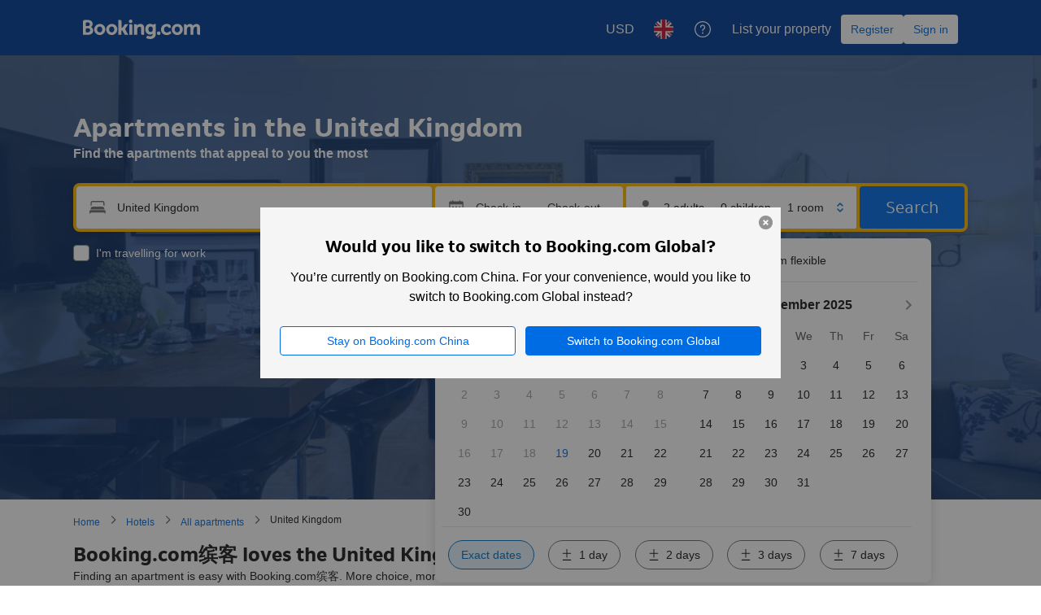

--- FILE ---
content_type: text/html; charset=UTF-8
request_url: https://www.booking.com/affiliate/cname_esd?enc_base_url=UmFuZG9tSVYkc2RlIyh9YXK0OeX47SzUQrCkDV1L9GmB3E44q3Q-6VBnwH5ooRz76j2dZeGyEKE&url_fp=&p=/apartments/country/gb.en-gb.html
body_size: 1812
content:
<!DOCTYPE html>
<html lang="en">
<head>
    <meta charset="utf-8">
    <meta name="viewport" content="width=device-width, initial-scale=1">
    <title></title>
    <style>
        body {
            font-family: "Arial";
        }
    </style>
    <script type="text/javascript">
    window.awsWafCookieDomainList = ['booking.com'];
    window.gokuProps = {
"key":"AQIDAHjcYu/GjX+QlghicBgQ/[base64]",
          "iv":"D5499AF2zwAAAIuY",
          "context":"ccClCUUP+EDXdzbbJKOSP9iIkO5nMTWUbAo+GN3jCQGzeH8Kob45Fojn/jMZdi6vaBgquBBWqKzL8LgD1uB8HBe6ieHE+6YRwwnZEigad9wZKK4+dLskRb+K6fRUpZWDqyoCGZclI7FVmcBLVl+RE1hSiPojC46kNpB0/SouK98lvdtQClfM3aM7jEcpcRScM5ijD+pxwZypISdPoglBvTz3wpewg7VlB0d8FeBHVvOD1bb0OwV+coDhQOXLywYm/emDwnzGewYAlrbRiTmZ9hkIuvAG9tDmCOrAavQvIlQw6D9BbI8RHmNRAzLatZKDrC3rdCByfc5NrxSBtYJMZZ7wLV/9LXKVWl22vJMFBJa52k4="
};
    </script>
    <script src="https://d8c14d4960ca.337f8b16.us-east-2.token.awswaf.com/d8c14d4960ca/a18a4859af9c/f81f84a03d17/challenge.js"></script>
</head>
<body>
    <div id="challenge-container"></div>
    <script type="text/javascript">
        AwsWafIntegration.saveReferrer();
        AwsWafIntegration.checkForceRefresh().then((forceRefresh) => {
            if (forceRefresh) {
                AwsWafIntegration.forceRefreshToken().then(() => {
                    window.location.reload(true);
                });
            } else {
                AwsWafIntegration.getToken().then(() => {
                    window.location.reload(true);
                });
            }
        });
    </script>
    <noscript>
        <h1>JavaScript is disabled</h1>
        In order to continue, we need to verify that you're not a robot.
        This requires JavaScript. Enable JavaScript and then reload the page.
    </noscript>
</body>
</html>

--- FILE ---
content_type: text/html; charset=UTF-8
request_url: https://booking.cn/apartments/country/gb.en-gb.html?ctoken=Ru6-GModq6qX7gaFbkJoDLZxPfSvh-Rd3m8q_3FnFxf4p7qnM4iBVaMUMXW2K9muWmnFPGIiG9t6IcsdPUPfXNbDnwb9ppc03MEBuagTHgzzqjrEk8TcqNFrDqNiA-xiuOzwCh1jNXCWAlUsWhzpKNrCLo1LYbnU-7J07CVip4yA5ncbhfTCu5RBRQwgmNRhVANhT4Rpatlp8inNHxP8BVH4v63a4jjWiTVZ7cDIY18lBd0L8O9z8MBsHrFv5xAm4HgcFtRCKAkuiy0fd_InUdCz12nK67NCQTvXTGK0iOoqra4oc_tqMZQNP723VGUMgecTUy2-TJk9S_RHU6MSWtp6CwboOJnaTSS_7OXmhO--kUsoLZ3sXiEyxsLCsp2kWSdWJmm_PLqhI66eW9KdN1WY1r7ufv8ypZ1QNQ
body_size: 153478
content:
<!DOCTYPE html>
<!--
You know you could be getting paid to poke around in our code?
We're hiring designers and developers to work in Amsterdam:
https://careers.booking.com/
-->
<!-- wdot-802 -->
<html lang="en-gb" prefix="og: http://ogp.me/ns# fb: http://ogp.me/ns/fb# booking_com: http://ogp.me/ns/fb/booking_com#" class="noJS b_chrome b_chrome_131 supports_inline-block supports_flexbox_unprefixed supports_fontface supports_hyphens " >
<head profile="http://a9.com/-/spec/opensearch/1.1/">
<script type="text/javascript" nonce="MoS0vJi0giaWuVv">
window.PCM = {
config: {
isBanner: false,
domainUUID: 'f2c56a5c-067b-4461-b2cd-c837c9f13afa',
isPCSIntegration: true,
shareConsentWithin: 'www.booking.cn',
isCrossDomainCookieSharingEnabled: true,
nonce: 'MoS0vJi0giaWuVv',
countryCode: 'us',
isUserLoggedIn: false,
cookieDomain: window.location.hostname,
},
pcm_consent_cookie: 'analytical=true&amp;countryCode=US&amp;consentId=a8eb66cc-8b44-4ba0-bbc5-b626a669e5ae&amp;consentedAt=2025-11-19T20:04:51.033Z&amp;expiresAt=2026-05-18T20:04:51.033Z&amp;implicit=true&amp;marketing=true&amp;regulation=none&amp;legacyRegulation=none'
};
(()=>{let e,c=e=>{let n,t,o=new FormData,i={error:e.message||"",message:e.message||"",stack:e.stack||"",name:"js_errors",colno:0,lno:0,url:window.location.hostname+window.location.pathname,pid:(null==(t=null==(n=window.B)?void 0:n.env)?void 0:t.pageview_id)||1,be_running:1,be_column:0,be_line:0,be_stack:e.stack||"",be_message:e.message||"",be_file:window.location.hostname+window.location.pathname};Object.keys(i).forEach(e=>{o.append(e,i[e])}),window.fetch("/js_errors",{method:"POST",body:o}).catch(()=>!1)};window.cookieStore&&window.cookieStore.addEventListener("change",e=>{var n;null!=(n=null==e?void 0:e.changed)&&n.length&&null!=e&&e.changed.forEach(e=>{"OptanonAlertBoxClosed"!==e.name||D(e.value)||c(new Error("OptanonAlertBoxClosed bad value detected: "+e.value)),"OptanonConsent"!==e.name||M(e.value)||c(new Error("OptanonConsent bad value detected: "+e.value))})});let _;(d=_=_||{}).ANALYTICAL="C0002",d.MARKETING="C0004";let g;(d=g=g||{}).PREFERENCES_SAVE_SETTINGS="preferences_save_settings",d.BANNER_REJECT_ALL="banner_reject_all",d.BANNER_ACCEPT_ALL="banner_accept_cookies",d.PREFERENCES_REJECT_ALL="preferences_reject_all",d.PREFERENCES_ACCEPT_ALL="preferences_allow_all";let u,B=((d=u=u||{}).BACKFILLING="back_filling",d.GPC_SIGNAL="gpc_signal",[g.BANNER_ACCEPT_ALL,g.PREFERENCES_ACCEPT_ALL,g.PREFERENCES_SAVE_SETTINGS]),m=[g.BANNER_REJECT_ALL,g.PREFERENCES_REJECT_ALL,g.PREFERENCES_SAVE_SETTINGS],t,I=new Promise(function(e){t=e}),G=window.B&&window.B.env&&window.B.env.b_user_genius_status&&window.B.env.b_user_genius_status.b_genius_level?"genuis_level_"+window.B.env.b_user_genius_status.b_genius_level:"",f={analytical:_.ANALYTICAL+"%3A1",marketing:_.MARKETING+"%3A1"},j="%2C",o="bkng_wvpc",n=window.location.hostname,v=P("isPCSIntegration")||!1,i=P("shareConsentWithin")||!1,w=P("countryCode");var a,r,s,d=P("cookieDomain")||n,l=null!=(e=P("isCrossDomainCookieSharingEnabled"))&&e;let p=";domain="+(l?2<=(r=(a=d).split(".")).length?r.slice(-2).join("."):a:d),C,h=(C="localhost"===n?"http://localhost:8080/dqs":/\.(?:dev|dqs)\.booking\.com/.test(window.location.origin)?"https://account.dqs.booking.com":"https://account.booking."+(/booking\.cn/.test(window.location.origin)?"cn":"com"),31536e6),E="us"!==w?15552e6:h,k="function"==typeof XDomainRequest,K=P("domainUUID")||"",A=P("nonce"),O=P("isBanner")||!1,U=P("isUserLoggedIn"),b=!1;function P(e){return window.PCM&&window.PCM.config&&void 0!==window.PCM.config[e]?window.PCM.config[e]:null}function y(e){e=J(e);let n={};return"string"==typeof e&&(e=e.split("&")).length&&e.forEach(function(e){e=e.split("=");2===e.length&&(n[e[0]]=e[1])}),n}function S(n){return Object.keys(n).map(function(e){return e+"="+n[e]}).join("&")}function F(e){var n=document.createElement("iframe");n.onload=t,n.src="https://"+i+"/cookiebanner.html",n.id="OTcrossDomain",n.role="none",n.frameborder="0",n.height="0",n.width="0",n.role="none";return n.setAttribute("style","position: absolute; overflow: hidden; clip: rect(0 0 0 0); width: 1px; height: 1px; margin: -1px; padding: 0; white-space: nowrap; border: 0; clip-path: inset(100%);"),n.setAttribute("aria-hidden","true"),n.setAttribute("tabindex","-1"),n.setAttribute("data-propagate-only-forced-consent",""+e),document.body.appendChild(n),n}function T(e,n,t=!1){let o={type:"onetrust",OptanonConsent:e},i=(D(n)&&(o.OptanonAlertBoxClosed=n),window.document.getElementById("OTcrossDomain"));(i=t&&!i?F(t):i)&&i.contentWindow&&("true"!==(e=i.getAttribute("data-propagate-only-forced-consent"))||"true"===e&&t)&&I.then(function(){var e;null!=(e=i.contentWindow)&&e.postMessage(o,"*")})}function M(e){if(void 0!==e&&null!=e)try{var n=y(e);return 0<Object.keys(n).length}catch(e){}}function D(e){if(void 0!==e&&null!=e&&isNaN(+e))return e=new Date(e),!isNaN(e.getTime())}function q(e,n,t,o){window.PCM.__mustInjectSDK||void 0===window.Optanon||void 0===e||(e=-1<e.indexOf(t),(void 0!==window.OptanonActiveGroups?-1<window.OptanonActiveGroups.indexOf(n):void 0)!==(window.PCM[o]=e)&&window.Optanon.UpdateConsent("Category",n+":"+(e?"1":"0")))}function L(){var e=y(window.PCM.__getCookie("OptanonConsent"));q(e.groups,_.ANALYTICAL,f.analytical,"Analytical"),q(e.groups,_.MARKETING,f.marketing,"Marketing")}function x(n,t){if(M(n)){let e;var o=(e=D(t)?new Date(t):new Date).getTime()+h,o=new Date(o).toUTCString(),n=J(n);document.cookie="OptanonConsent="+n+p+";path=/;expires="+o+";secure;samesite=none;",D(t)&&(document.cookie="OptanonAlertBoxClosed="+t+p+";path=/;expires="+o+";secure;samesite=none;"),L()}}function N(n,t,o,i){if(v){b=!0;let e=new XMLHttpRequest;e.withCredentials=!0,e.onload=function(){200===e.status?o():(b=!1,i&&i())},e.open("POST",C+"/privacy-consents",!0),e.setRequestHeader("Content-type","application/json;charset=UTF-8"),e.send(JSON.stringify(Object.assign({client_type:"web",client_id:"vO1Kblk7xX9tUn2cpZLS",optanon_action:t,genius_status:G},n)))}}function J(e){return e=e&&-1<e.indexOf("%253")?decodeURI(e):e}function H(e,n){e.backfilled_at=(new Date).getTime(),e.backfilled_seed=1;e=S(e);x(e,n),T(e,n)}function R(){if(v&&!b){let t=new XMLHttpRequest;t.withCredentials=!0,t.onload=function(){var e,n;200===t.status&&((e=y(window.PCM.__getCookie("OptanonConsent"))).implicitConsentCountry=O?"GDPR":"nonGDPR",e.implicitConsentDate=(new Date).getTime(),e=S(e),n=(new Date).getTime()+h,n=new Date(n).toUTCString(),document.cookie="OptanonConsent="+e+p+";path=/;expires="+n+";secure;samesite=none;",L(),T(e,window.PCM.__getCookie("OptanonAlertBoxClosed")))},t.open("POST",C+"/privacy-consents/implicit",!0),t.setRequestHeader("Content-type","application/json;charset=UTF-8"),t.send(JSON.stringify({client_type:"web",client_id:"vO1Kblk7xX9tUn2cpZLS"}))}}i&&l&&Object.defineProperty(window,"otStubData",{set:function(e){e&&e.domainData&&e.domainData.ScriptType&&"PRODUCTION"===e.domainData.ScriptType&&(e.domainData.ScriptType="TEST"),this._otStubData=e},get:function(){return this._otStubData}});let W={a:"analytical",m:"marketing"};function X(){var e,n;let t=(e=>{if(e){var n=e.split("&"),t={};for(let e=0;e<n.length;e++){var o=n[e].split(":");if(2!==o.length)return;var i=o[0],o=o[1],i=W[i];if(!i)return;t[i]="1"===o}return t}})(window.PCM.__getCookie(o));t&&((e=y(window.PCM.__getCookie("OptanonConsent"))).groups=Object.keys(t).filter(function(e){return t[e]}).map(function(e){return f[e]}).join(j),x(e=S(e),n=(new Date).toISOString()),T(e,n),window.PCM.__deleteCookie(o))}function Y(e,n){try{if(!k){x(e,n),d=window.PCM.__getCookie("OptanonConsent"),l=window.PCM.pcm_consent_cookie,d&&l&&(r=-1<((d=y(d)).groups||"").indexOf(f.analytical)?1:0,d=-1<(d.groups||"").indexOf(f.marketing)?1:0,s="true"===(l=y(l.replace(/&amp;/g,"&"))).analytical?1:0,l="true"===l.marketing?1:0,k||r==s&&d==l||N({analytical:r,marketing:d},u.BACKFILLING,()=>{}));var t=window.navigator.globalPrivacyControl;if(v&&t&&"us"===w){let a=y(window.PCM.__getCookie("OptanonConsent"));var t=[],o=(a.consentCausedByGPCSignalStored||t.push(new Promise(function(e,n){N({analytical:0,marketing:0,is_first_time_gpc_signal:1},u.GPC_SIGNAL,function(){e({consentCausedByGPCSignalStored:(new Date).getTime()})},function(){n({})})})),null===U||U);o&&!a.dnsmiCapturedTimestamp&&t.push(new Promise(function(e,n){let t=new XMLHttpRequest;t.withCredentials=!0,t.onload=function(){200<=t.status&&t.status<=299?e({dnsmiCapturedTimestamp:(new Date).getTime()}):n({})},t.open("POST",C+"/dnsmi",!0),t.setRequestHeader("Content-type","application/json;charset=UTF-8"),t.send()})),Promise.allSettled(t).then(function(n){let t=!1;for(let e=0;e<n.length;e++){var o=n[e];"fulfilled"===o.status&&(Object.assign(a,o.value),t=!0)}var e,i;t&&(e=window.PCM.__getCookie("OptanonAlertBoxClosed"),x(i=S(a),e),T(i,e))})}X(),i=y(window.PCM.__getCookie("OptanonConsent")),D(a=window.PCM.__getCookie("OptanonAlertBoxClosed"))&&(new Date).getTime()-new Date(a).getTime()<=E||(!i.implicitConsentDate||(new Date).getTime()-parseInt(i.implicitConsentDate)>=E?R():O?"GDPR"!==i.implicitConsentCountry&&R():"nonGDPR"!==i.implicitConsentCountry&&R()),!function(){if(v){var n=window.PCM.__getCookie("OptanonConsent"),t=window.PCM.__getCookie("OptanonAlertBoxClosed");if(M(n)&&D(t)){var o,n=y(n),i=new Date(t);if(n.groups&&(void 0===n.backfilled_at||new Date(parseInt(n.backfilled_at))<i)){let e;n.geolocation&&(o=n.geolocation.split("%3B"),e={country:o[0],country_region:o[1]}),N(Object.assign({analytical:-1<n.groups.indexOf(f.analytical)?1:0,marketing:-1<n.groups.indexOf(f.marketing)?1:0,consented_at:i.toISOString()},e),u.BACKFILLING,H.bind(this,n,t))}}}}(),window.PCM.__injectSDK()}}catch(e){c(e)}var i,a,r,s,d,l}let V=(e,n)=>{"complete"===document.readyState?window.PCM.__dispatchEvent(e,n):window.addEventListener("load",function(){window.PCM.__dispatchEvent(e,n)})};window.OptanonWrapper=function(...e){var n,t=void 0!==window.Optanon&&"function"==typeof window.Optanon.GetDomainData?window.Optanon.GetDomainData().ShowAlertNotice:void 0,o=(L(),document.getElementById("onetrust-policy-text"));if(o&&!o.hasAttribute("tabindex")&&o.setAttribute("tabindex","0"),t)for(let e=window.PCM.__eventCounter;e<window.dataLayer.length;e++)"trackOptanonEvent"!==window.dataLayer[e].event&&"trackOptanonEvent"!==window.dataLayer[e][1]||(n=(window.dataLayer[e].optanonAction||window.dataLayer[e][2].optanonAction).toLowerCase().replace(/\s/g,"_"),-1===B.indexOf(n)&&-1===m.indexOf(n))||(window.PCM.syncConsent(n),window.PCM.__dispatchEvent("cookie_banner_closed")),window.PCM.__eventCounter++;else window.PCM.__dispatchEvent("cookie_consent_available");"function"==typeof window.OptanonWrapperCallback&&window.OptanonWrapperCallback(e)},window.PCM=Object.assign({Marketing:!1,Analytical:!1,__eventCounter:0,__mustInjectSDK:!0,__dispatchEvent:function(e,n){n=n||window.PCM;let t;CustomEvent?(t=document.createEvent("CustomEvent")).initCustomEvent(e,!0,!0,n):t=new CustomEvent(e,{detail:n}),document.dispatchEvent(t)},__injectSDK:function(){var e,n;window.PCM.__mustInjectSDK&&(D(null!=(n=window.PCM.__getCookie("OptanonAlertBoxClosed"))?n:"")||window.PCM.__deleteCookie("OptanonAlertBoxClosed"),(n=document.createElement("script")).type="text/javascript",n.setAttribute("async","true"),n.setAttribute("src","https://cdn.cookielaw.org/scripttemplates/otSDKStub.js"),n.setAttribute("charset","UTF-8"),n.setAttribute("data-document-language","true"),n.setAttribute("data-domain-script",K),A&&n.setAttribute("nonce",A),n.addEventListener("load",function(){V("cookie_banner_loaded",{willBannerBeShown:!window.PCM.isUserGaveConsent()})}),n.addEventListener("error",function(){V("cookie_banner_loaded",{willBannerBeShown:!1})}),null!=(e=null==(e=document.getElementsByTagName("head"))?void 0:e.item(0))&&e.appendChild(n),window.PCM.__mustInjectSDK=!1)},__getCookie:function(e){e+="=";var n=document.cookie.split(";");let t,o;for(t=0;t<n.length;t+=1){for(o=n[t];" "==o.charAt(0);)o=o.substring(1,o.length);if(0==o.indexOf(e))return o.substring(e.length,o.length)}return null},__deleteCookie:function(e){document.cookie=e+"=;path=/;domain="+n+";expires=Thu, 01 Jan 1970 00:00:01 GMT",document.cookie=e+"=;path=/;domain=;expires=Thu, 01 Jan 1970 00:00:01 GMT"},isUserGaveConsent:()=>{var e=window.PCM.__getCookie("OptanonAlertBoxClosed");return!!e&&(new Date).getTime()-new Date(e).getTime()<=E},syncConsent:function(e=g.BANNER_REJECT_ALL,n){var t=window.PCM.__getCookie("OptanonAlertBoxClosed"),o=window.PCM.__getCookie("OptanonConsent"),i=y(o),a=-1<(i.groups||"").indexOf(f.analytical)?1:0,r=-1<(i.groups||"").indexOf(f.marketing)?1:0;if(T(o,t,n),!k&&v&&N({analytical:a,marketing:r},e,H.bind(this,i,t)),!(-1===m.indexOf(e)||window.PCM.Analytical&&window.PCM.Marketing)){var s=[...window.PCM.Analytical?[]:[_.ANALYTICAL],...window.PCM.Marketing?[]:[_.MARKETING]],d=[];for(let e=0;e<(null==(l=null==(l=null==(l=window.Optanon)?void 0:l.GetDomainData())?void 0:l.Groups)?void 0:l.length);e++){var l=window.Optanon.GetDomainData().Groups[e];l.CustomGroupId&&-1!==s.indexOf(l.CustomGroupId)&&d.push(l)}var c=[],u=document.cookie.split("; ");for(let e=0;e<u.length;e++)c.push(u[e].split("=")[0]);for(let e=0;e<d.length;e++){var w=d[e].Cookies;for(let e=0;e<w.length;e++){var p=[w[e].Name];if(-1!==p[0].indexOf("xx")){var C=new RegExp("^"+p[0].replaceAll("x","\\w")+"$","g");for(let e=0;e<c.length;e++)c[e].match(C)&&p.push(c[e])}for(let e=0;e<p.length;e++)window.PCM.__deleteCookie(p[e])}}}}},window.PCM),void 0===window.dataLayer&&(window.dataLayer=[]),s=function(){i&&n!==i?(window.addEventListener("message",function(e){e&&e.data&&"OneTrustCookies"===e.data.name&&Y(e.data.OptanonConsent,e.data.OptanonAlertBoxClosed)}),F(!1)):Y()},"loading"===document.readyState?document.addEventListener("DOMContentLoaded",function(){s()}):s()})();
</script>
<link href="https://cf.bstatic.com" rel="dns-prefetch" crossorigin>
<link href="https://cf.bstatic.com" rel="dns-prefetch" crossorigin>
<meta name="referrer" content="origin">
<meta http-equiv="content-type" content="text/html; charset=utf-8" />
<script nonce="MoS0vJi0giaWuVv">
;(function(w){
var ts = +new Date();
w.PageLoadTimer = {};
w.PageLoadTimer.start = ts;
}(window));
</script>
<script nonce="MoS0vJi0giaWuVv"> function b_cors_check(supported) { var value = supported ? 1 : 0; if (!/(^|;)\s*cors_js=/.test(document.cookie)) { var d = new Date(); d.setTime(d.getTime() + 60 * 60 * 24 * 365 * 1000); var cookieDomain = 'booking.cn' || '.booking.com'; document.cookie = 'cors_js=' + value +'; domain=' + cookieDomain + '; path=/; expires=' + d.toGMTString(); } if (!value) { location.reload(); } } </script>
<script nonce="MoS0vJi0giaWuVv">(function(d) { d.addEventListener('error', function(e) { if (e.target && e.target.classList.contains('crossorigin-check-js')) { b_cors_check(false); } }, true); })(document); </script>
<script class="crossorigin-check-js" src="https://cf.bstatic.com/static/js/crossorigin_check_cloudfront_sd/2454015045ef79168d452ff4e7f30bdadff0aa81.js" async crossorigin nonce="MoS0vJi0giaWuVv"></script>
<script nonce="MoS0vJi0giaWuVv"> 
;(function() {
window.b_early_errors = window.b_early_errors || [];
window.onerror = function() {
window.b_early_errors.push(arguments);
};
}());
 </script>
<link rel="stylesheet" id="main-css-preload" href="https://cf.bstatic.com/static/css/main_cloudfront_sd.iq_ltr/233f35c3a41645fa689bc3bdb38defb918ba3612.css"  data-main-css="1" />
<script nonce="MoS0vJi0giaWuVv">
document.querySelector('#main-css-preload').addEventListener('load', function() {
window.mainCssWasLoaded = 1;
})
</script>
<link rel="stylesheet" href="https://cf.bstatic.com/static/css/main_exps_cloudfront_sd.iq_ltr/f3f7bce74850e3086e63c198d858b6528c5be8be.css"  />
<link rel="stylesheet" href="https://cf.bstatic.com/static/css/gprof_icons_cloudfront_sd.iq_ltr/f4fa450a0fd6a6ad8cafc28c74bf19a153e53191.css" /> 
<link rel="stylesheet" href="https://cf.bstatic.com/static/css/theme_landing_country_cloudfront_sd.iq_ltr/fdb52a635af41e83f534a1300ff22ac5fa226e47.css"  media="screen" />
<link rel="_prefetch" data-defer-prefetch href="https://cf.bstatic.com/static/css/searchresults_cloudfront_sd.iq_ltr/65f9ba6ce6834595643d1946decf599bdfb92021.css">
<link rel="stylesheet" type="text/css" href="https://cf.bstatic.com/static/css/xp-index-sb_cloudfront_sd.iq_ltr/4c2fe8eb69a9cf4d86b1f7cc57c2067846be748e.css"  media="screen, print" />
<link rel="stylesheet" type="text/css" href="https://cf.bstatic.com/static/css/incentives_cloudfront_sd.iq_ltr/f1558a6e9832a4eb8cfe1d3d14db176bd3564335.css"  media="screen" />
 <link rel="stylesheet" href="https://cf.bstatic.com/static/css/landingpage_cloudfront_sd.iq_ltr/7706d5c0ecfd0860cb92afbf8713b251b97b78ab.css" />  
 <style nonce="MoS0vJi0giaWuVv"> #basiclayout, .basiclayout { margin: 0; } #special_actions { margin: 3px 15px 3px 0; } .ticker_space { margin-top: 3px !important; } #logo_no_globe_new_logo { top: 14px; } .b_msie_6 #top, .b_msie_6 body.header_reshuffle #top {height:61px !important;} .b_msie_6 #special_actions { margin: 3px 15px 3px 0; overflow:visible; } body.header_reshuffle #top { min-height: 50px !important; height: auto !important; } .nobg { background: #fff url("https://cf.bstatic.com/static/img/nobg_all_blue_iq/b700d9e3067c1186a3364012df4fe1c48ae6da44.png") repeat-x; background-position: 0 -50px; } </style> 
<link rel="preload" as="script" href="https://cf.bstatic.com/static/js/core-deps-inlinedet_cloudfront_sd/f62025e692b596dd53ecd1bd082dfd3197944c50.js" crossorigin nonce="MoS0vJi0giaWuVv">
<link rel="preload" as="script" href="https://cf.bstatic.com/static/js/jquery_cloudfront_sd/e1e8c0e862309cb4caf3c0d5fbea48bfb8eaad42.js" crossorigin nonce="MoS0vJi0giaWuVv">
<link rel="preload" as="script" href="https://cf.bstatic.com/static/js/main_cloudfront_sd/1921274636141c5a0229109237d9ebede01d8037.js" crossorigin nonce="MoS0vJi0giaWuVv">
<link rel="preload" as="script" href="https://cf.bstatic.com/static/js/landingpage_cloudfront_sd/97f8fd6c8dd76c2b2e25140fed44b3db469da22b.js" crossorigin nonce="MoS0vJi0giaWuVv">
<link rel="preload" as="script" href="https://cf.bstatic.com/static/js/searchbox_cloudfront_sd/d3fff906438c5bdb62638654d2628b6d49d15aa1.js" crossorigin nonce="MoS0vJi0giaWuVv">
<link rel="preload" as="script" href="https://cf.bstatic.com/static/js/error_catcher_bec_cloudfront_sd/c40c55637440286271899bb4294fd743b387ac07.js" crossorigin nonce="MoS0vJi0giaWuVv">
<script nonce="MoS0vJi0giaWuVv"> if( window.performance && performance.measure && 'b-stylesheets') { performance.measure('b-stylesheets'); } </script><title>
The 10 best apartments in the United Kingdom | Booking.com缤客
</title>
<meta name="description" content="57806 United Kingdom apartments for rent.  Good availability and great rates for apartment rentals in the United Kingdom. Read property reviews and choose the best deal for your stay." />
<meta name="keywords" content="Hotels, United Kingdom, lodging, accommodation, Hotel, budget, cheap, discount, savings, special offers, packages, specials, weekend breaks, city breaks, deals" />
<meta name="robots" content="index,follow" />
<link rel="canonical" href="https://www.booking.cn/apartments/country/gb.en-gb.html" />
<meta name="booking-verification" content="[base64]" />
<meta name="twitter:app:id:iphone" content="367003839" />
<meta name="twitter:app:name:ipad" content="Booking.com Hotel Reservations Worldwide & Hotel Deals" />
<meta name="twitter:app:id:ipad" content="367003839" />
<meta name="twitter:app:name:googleplay" content="Booking.com Hotel Reservations" />
<meta name="twitter:app:id:googleplay" content="com.booking" />
<meta property="al:ios:app_store_id" content="367003839">
<meta property="al:ios:app_name" content="Booking.com Hotel Reservations">
<meta property="al:android:app_name" content="Booking.com Hotel Reservation">
<meta property="al:android:package" content="com.booking">
<meta name="twitter:title" content="Apartments in UK" />
<meta name="twitter:description" content="
Find the apartments that appeal to you the most
" />
<meta name="twitter:image" content="https://cf.bstatic.com/static/img/theme-index/bg_apartments_new/5062c4701202cd04226b76a5a70f8651ee9d94d8.jpg" />
<meta property="al:ios:url" content="booking://searchresults?dest_id=222&dest_type=country&affiliate_id=1662037&filters=property_type%3A%3A201&nflt=sth=1" />
<meta property="al:android:url" content="booking://searchresults?dest_id=222&dest_type=country&affiliate_id=1662037&filters=property_type%3A%3A201&nflt=sth=1" />
<meta name="p:domain_verify" content="ff7f0b90ebb93e5bf7c7cafe77640ec1"/>
<meta http-equiv="content-language" content="en-gb" />
<meta http-equiv="content-script-type" content="text/javascript" />
<meta http-equiv="content-style-type" content="text/css" />
<meta http-equiv="window-target" content="_top" />
<meta property="fb:pages" content="131840030178250, 1425349334428496, 117615518393985, 1565844503706287, 517612321758712, 1668799180037291, 265097377176252, 1643712662515912, 303492549842824, 1638321783047271, 809709019119342, 959185470826086, 217466488652137, 641365839348517, 203741606405114">
<meta property="wb:webmaster" content="48970bbca45d28c2" />
<meta name="twitter:card" content="summary_large_image">
<meta name="twitter:site" content="@bookingcom">
<meta name="twitter:creator" content="@bookingcom">
<meta property="og:type" content="website" />
<meta property="og:title" content="Apartments in UK" />
<meta property="og:description" content="
Find the apartments that appeal to you the most
" />
<meta property="og:image" content="https://cf.bstatic.com/static/img/theme-index/bg_apartments_new/5062c4701202cd04226b76a5a70f8651ee9d94d8.jpg" />
<meta property="og:locale" content="en_GB" />
<meta property="og:url" content="https://www.booking.cn/apartments/country/gb.en-gb.html" />
<meta property="og:site_name" content="Booking.com&#x7F24;&#x5BA2;" />
<meta property="fb:app_id" content="145362478954725" />
<link rel="alternate" type="text/html" hreflang="en-gb" href="https://www.booking.cn/apartments/country/gb.en-gb.html" title="English (UK)"/>
<link rel="alternate" type="text/html" hreflang="zh-cn" href="https://www.booking.cn/apartments/country/gb.zh-cn.html" title="简体中文"/>
<link rel="icon" href="https://cf.bstatic.com/static/img/favicon/9ca83ba2a5a3293ff07452cb24949a5843af4592.svg" type="image/svg+xml">
<link rel="icon" href="https://cf.bstatic.com/static/img/favicon/4a3b40c4059be39cbf1ebaa5f97dbb7d150926b9.png" type="image/png" sizes="192x192">
<link rel="icon" href="https://cf.bstatic.com/static/img/favicon/40749a316c45e239a7149b6711ea4c48d10f8d89.ico" sizes="32x32">
<link rel="apple-touch-icon" href="https://cf.bstatic.com/static/img/apple-touch-icon/5db9fd30d96b1796883ee94be7dddce50b73bb38.png" />
<link rel="help" href="/faq.en-gb.html?sid=96e2bb5d78af6d0771e7fceec2f490cd&amp;" />
<link rel="search" type="application/opensearchdescription+xml" href="https://cf.bstatic.com/static/opensearch/en-gb/4e7571db3e3392305a9bed7c8dae0d335160dc74.xml" title="Booking.com缤客 online hotel reservations (from booking.cn)" />
<link href="https://plus.google.com/105443419075154950489" rel="publisher" />
<script nonce="MoS0vJi0giaWuVv">
/*
*/
(function avoidingXSSviaLocationHash() {
var location = window.location,
hash = location.hash,
xss = /[<>'"]/;
if (
xss.test( decodeURIComponent( hash ) ) ||
xss.test( hash )
) {
location.hash = '';
}
})();
document.documentElement.className = document.documentElement.className.replace('noJS', '') + ' hasJS';
var b_experiments = {}, WIDTH, B = window.booking = {
_onfly: [], // "on the fly" functions, will be executed as soon as external js files were loaded
devTools: {
trackedExperiments: []
},
user: {
},
env : {
isRetina : window.devicePixelRatio > 1,
"b_gtt": 'dLYAeZFVJfNTBBSSUcbfdVZXVJfcbBdAcebEQKe',
"b_action" : 'theme_landing_country',
"b_secure_domain" : 'https://secure.booking.cn',
"b_site_type" : 'www',
"b_site_type_id": '1',
"b_agent_is_no_robot": true,
"b_agent_is_robot": false,
"b_query_params_with_lang_no_ext": '?sid=96e2bb5d78af6d0771e7fceec2f490cd',
"b_query_params_with_lang_no_ext_enforce_lang_aid_currency": '?sid=96e2bb5d78af6d0771e7fceec2f490cd;lang=en-gb;aid=1662037;selected_currency=USD',
"b_travel_comm_url_with_lang": 'https://community.booking.com/?profile.language=en-gb',
"b_calendar2" : '1',
"BHDTJdReLGMeEcYPffcVDZBZMO": true,
/*
*/
"b_partner_channel_id": '3',
"b_bookings_owned": '1',
"b_google_maps_key_params" : '&indexing=true',
"b_lang" : 'en',
"b_has_valid_dates": 0,
"b_countrycode" : 'gb',
"b_guest_country" : 'us',
"b_locale" : 'en-gb',
"b_lang_for_url" : 'en-gb',
"b_this_urchin" : '/apartments/country/gb.en-gb.html?',
"b_flag_to_suggest" : 'gb',
"b_companyname" : 'Booking.com&#x7F24;&#x5BA2;',
"b_partner_vertical" : 'channel_direct',
b_date_format: {"short_date_with_weekday_without_year":"{short_weekday} {day_of_month} {short_month_name}","numeric_date_range_both_years":"{day_of_month}/{month}/{full_year} - {day_of_month_until}/{month_until}/{full_year_until}","date_with_weekday_from":"{weekday_from} {day_of_month} {month_name_from} {full_year}","short_date_without_year":"{day_of_month} {short_month_name}","day_short_month_time":"{day_of_month} {short_month_name}, {time}","day_short_month_year_between":"{day_of_month} {short_month_name} {full_year} – {day_of_month_until} {short_month_name_until} {full_year_until}","month_name_only":"{month_name_nom}","from_month_with_year":"since {month_name_from} {full_year}","date_with_weekday_to":"{weekday_to} {day_of_month} {month_name_to} {full_year}","day_short_month_between":"{day_of_month} {short_month_name} – {day_of_month_until} {short_month_name_until}","short_date_without_year_range":"{day_of_month} {short_month_name} - {day_of_month_until} {short_month_name_until}","in_month_with_year":"in {month_name_in} {full_year}","numeric_date_range":"{day_of_month}/{month} - {day_of_month_until}/{month_until}","date_with_weekday_time_at":"date_with_weekday_time_at","date_with_weekday_time_from":"{weekday} {begin_marker}{day_of_month} {month_name}{end_marker} {full_year} from {time}","long_date_range_both_years":"{day_of_month} {month_name} {full_year} – {day_of_month_until} {month_name_until} {full_year_until}","numeric_date":"{day_of_month}/{month}/{full_year}","date_without_year":"{day_of_month} {month_name}","date_range_with_short_weekday_short_month":"{short_weekday} {day_of_month} {short_month_name} – {short_weekday_until} {day_of_month_until} {short_month_name_until}","short_weekday_only":"{short_weekday}","day_short_month_year_time":"{day_of_month} {short_month_name} {full_year}, {time}","short_month_with_year":"{short_month_name} {full_year}","day_of_month_only":"{day_of_month}","date_with_weekday_with_markers":"{weekday} {begin_marker}{day_of_month} {month_name}{end_marker} {full_year}","day_short_month_year_time_between":"{day_of_month} {short_month_name} {full_year}, {time}–{time_until}","short_date":"{day_of_month} {short_month_name} {full_year}","date_with_weekday_time_from_until":"{weekday} {begin_marker}{day_of_month} {month_name}{end_marker} {full_year} from {time} until {time_until}","date_with_short_weekday_without_year":"{short_weekday} {day_of_month} {month_name}","month_with_year":"{month_name_with_year_only} {full_year}","date_with_short_weekday_with_year":"{short_weekday} {day_of_month} {month_name} {full_year}","day_short_month_time_between":"{day_of_month} {short_month_name}, {time}–{time_until}","date_with_weekday":"{weekday} {day_of_month} {month_name} {full_year}","range_from_long_date_time_until_long_date_time":"from {day_of_month} {month_name} {full_year} at {time} until {day_of_month_until} {month_name_until} {full_year_until} at {time_until}","short_month_only":"{short_month_name}","short_date_with_weekday":"{short_weekday} {day_of_month} {short_month_name} {full_year}","date_with_year":"{day_of_month} {month_name} {full_year}","date_with_weekday_time_until":"{weekday} {begin_marker}{day_of_month} {month_name}{end_marker} {full_year} until {time}"},
b_month_for_formatted_date: {"1":{"short_name":"Jan","month_2":"January","name_from":"January","month_1":"January","on_day_month":"01","name_in":"January","short_name_uc":"January","short_name_only":"Jan","name_def_article_lc":"the January","name_to":"January","to_month_lc":"to January","name_with_year_only":"January","genitive_uc":"January","in_month_lc":"in January","name_other":"January","name_lc":"January","name_def_article_uc":"The January","genitive_lc":"January","name_uc":"January","name_only":"January","day_to":"January","name":"January"},"10":{"name_to":"October","short_name_only":"Oct","name_def_article_lc":"the October","to_month_lc":"to October","in_month_lc":"in October","genitive_uc":"October","name_with_year_only":"October","name_other":"October","name_lc":"October","genitive_lc":"October","name_uc":"October","name_def_article_uc":"The October","name_only":"October","name":"October","short_name":"Oct","month_2":"October","on_day_month":"10","month_1":"October","name_from":"October","short_name_uc":"October","name_in":"October"},"11":{"name_from":"November","on_day_month":"11","month_1":"November","name_in":"November","short_name_uc":"November","month_2":"November","short_name":"Nov","name_def_article_uc":"The November","genitive_lc":"November","name_uc":"November","name":"November","name_only":"November","to_month_lc":"to November","short_name_only":"Nov","name_def_article_lc":"the November","name_to":"November","name_other":"November","name_lc":"November","genitive_uc":"November","name_with_year_only":"November","in_month_lc":"in November"},"12":{"name_in":"December","short_name_uc":"December","name_from":"December","on_day_month":"12","month_1":"December","month_2":"December","short_name":"Dec","name_only":"December","name":"December","name_def_article_uc":"The December","name_uc":"December","genitive_lc":"December","name_lc":"December","name_other":"December","name_with_year_only":"December","genitive_uc":"December","in_month_lc":"in December","to_month_lc":"to December","name_to":"December","short_name_only":"Dec","name_def_article_lc":"the December"},"2":{"day_to":"February","name":"February","name_only":"February","genitive_lc":"February","name_uc":"February","name_def_article_uc":"The February","in_month_lc":"in February","name_with_year_only":"February","genitive_uc":"February","name_lc":"February","name_other":"February","name_def_article_lc":"the February","short_name_only":"Feb","name_to":"February","to_month_lc":"to February","short_name_uc":"February","name_in":"February","on_day_month":"02","month_1":"February","name_from":"February","short_name":"Feb","month_2":"February"},"3":{"name_def_article_uc":"The March","genitive_lc":"March","name_uc":"March","name":"March","name_only":"March","day_to":"March","name_to":"March","short_name_only":"Mar","name_def_article_lc":"the March","to_month_lc":"to March","genitive_uc":"March","name_with_year_only":"March","in_month_lc":"in March","name_lc":"March","name_other":"March","name_from":"March","month_1":"March","on_day_month":"03","name_in":"March","short_name_uc":"March","short_name":"Mar","month_2":"March"},"4":{"month_2":"April","short_name":"Apr","short_name_uc":"April","name_in":"April","month_1":"April","on_day_month":"04","name_from":"April","name_lc":"April","name_other":"April","in_month_lc":"in April","genitive_uc":"April","name_with_year_only":"April","to_month_lc":"to April","short_name_only":"Apr","name_to":"April","name_def_article_lc":"the April","name_only":"April","name":"April","genitive_lc":"April","name_uc":"April","name_def_article_uc":"The April"},"5":{"short_name":"May","month_2":"May","name_from":"May","month_1":"May","on_day_month":"05","name_in":"May","short_name_uc":"May","short_name_only":"May","name_to":"May","name_def_article_lc":"the May","to_month_lc":"to May","genitive_uc":"May","name_with_year_only":"May","in_month_lc":"in May","name_lc":"May","name_other":"May","name_def_article_uc":"The May","genitive_lc":"May","name_uc":"May","name_only":"May","name":"May"},"6":{"name_in":"June","short_name_uc":"June","name_from":"June","on_day_month":"06","month_1":"June","month_2":"June","short_name":"Jun","name_only":"June","name":"June","name_def_article_uc":"The June","name_uc":"June","genitive_lc":"June","name_other":"June","name_lc":"June","genitive_uc":"June","name_with_year_only":"June","in_month_lc":"in June","to_month_lc":"to June","name_def_article_lc":"the June","short_name_only":"Jun","name_to":"June"},"7":{"name_other":"July","name_lc":"July","name_with_year_only":"July","genitive_uc":"July","in_month_lc":"in July","to_month_lc":"to July","short_name_only":"Jul","name_def_article_lc":"the July","name_to":"July","name_only":"July","name":"July","name_def_article_uc":"The July","name_uc":"July","genitive_lc":"July","month_2":"July","short_name":"Jul","name_in":"July","short_name_uc":"July","name_from":"July","on_day_month":"07","month_1":"July"},"8":{"month_2":"August","short_name":"Aug","name_in":"August","short_name_uc":"August","name_from":"August","month_1":"August","on_day_month":"08","name_other":"August","name_lc":"August","genitive_uc":"August","name_with_year_only":"August","in_month_lc":"in August","to_month_lc":"to August","name_to":"August","short_name_only":"Aug","name_def_article_lc":"the August","name_only":"August","name":"August","name_def_article_uc":"The August","genitive_lc":"August","name_uc":"August"},"9":{"month_2":"September","short_name":"Sept","name_in":"September","short_name_uc":"September","name_from":"September","month_1":"September","on_day_month":"09","name_lc":"September","name_other":"September","genitive_uc":"September","name_with_year_only":"September","in_month_lc":"in September","to_month_lc":"to September","short_name_only":"Sept","name_to":"September","name_def_article_lc":"the September","name":"September","name_only":"September","name_def_article_uc":"The September","genitive_lc":"September","name_uc":"September"}},
b_weekday_formatted_date: {"1":{"name_from":"Monday","name_from_preposition":"From Monday","name_on":"Monday","short_uc":"Mon","short":"Mon","name_uc":"Monday","name_other_uc":"Monday","shortest":"Mo","name":"Monday","name_to":"Monday","name_other":"Monday","name_lc":"Monday"},"2":{"name_other":"Tuesday","name_lc":"Tuesday","name_to":"Tuesday","name":"Tuesday","shortest":"Tu","name_other_uc":"Tuesday","name_uc":"Tuesday","short":"Tue","short_uc":"Tue","name_on":"Tuesday","name_from":"Tuesday","name_from_preposition":"From Tuesday"},"3":{"name_from_preposition":"From Wednesday","name_from":"Wednesday","name_on":"Wednesday","name":"Wednesday","name_other_uc":"Wednesday","shortest":"We","name_uc":"Wednesday","short":"Wed","short_uc":"Wed","name_other":"Wednesday","name_lc":"Wednesday","name_to":"Wednesday"},"4":{"name_to":"Thursday","name_lc":"Thursday","name_other":"Thursday","short":"Thu","name_uc":"Thursday","short_uc":"Thu","shortest":"Th","name_other_uc":"Thursday","name":"Thursday","name_on":"Thursday","name_from_preposition":"From Thursday","name_from":"Thursday"},"5":{"name_other":"Friday","name_lc":"Friday","name_to":"Friday","name":"Friday","name_other_uc":"Friday","shortest":"Fr","short_uc":"Fri","name_uc":"Friday","short":"Fri","name_on":"Friday","name_from":"Friday","name_from_preposition":"From Friday"},"6":{"name_from_preposition":"From Saturday","name_from":"Saturday","name_on":"Saturday","name_uc":"Saturday","short":"Sat","short_uc":"Sat","name":"Saturday","shortest":"Sa","name_other_uc":"Saturday","name_to":"Saturday","name_other":"Saturday","name_lc":"Saturday"},"7":{"name_from_preposition":"From Sunday","name_from":"Sunday","name_on":"Sunday","name_other_uc":"Sunday","shortest":"Su","name":"Sunday","short":"Sun","name_uc":"Sunday","short_uc":"Sun","name_lc":"Sunday","name_other":"Sunday","name_to":"Sunday"},"8":{"name_to":"name_to","name_other":"name_other","name_lc":"every day","name_uc":"name_uc","short":"short","short_uc":"short_uc","name":"Every day","name_other_uc":"name_other_uc","shortest":"shortest","name_on":"name_on","name_from":"name_from","name_from_preposition":"From any day"}},
b_time_format: {"AM_symbol":{"name":"AM"},"PM_symbol":{"name":"PM"},"time":{"name":"{hour_24h}:{minutes}"},"time_12":{"name":"{hour_12h_no0}:{minutes} {AM_PM}"},"time_24":{"name":"{hour_24h}:{minutes}"}},
"b_protocol": 'https',
auth_level : "0",
b_user_auth_level_is_none : 1,
b_check_ot_consent : 1,
b_enable_assistant_cs_helpcenter_ep: true,
bui: {
color: {
bui_color_grayscale_dark: "#333333",
bui_color_grayscale: "#6B6B6B",
bui_color_grayscale_light: "#BDBDBD",
bui_color_grayscale_lighter: "#E6E6E6",
bui_color_grayscale_lightest: "#F5F5F5",
bui_color_primary_dark: "#00224F",
bui_color_primary: "#003580",
bui_color_primary_light: "#BAD4F7",
bui_color_primary_lighter: "#EBF3FF",
bui_color_primary_lightest: "#FAFCFF",
bui_color_complement_dark: "#CD8900",
bui_color_complement: "#FEBB02",
bui_color_complement_light: "#FFE08A",
bui_color_complement_lighter: "#FDF4D8",
bui_color_complement_lightest: "#FEFBF0",
bui_color_callout_dark: "#BC5B01",
bui_color_callout: "#FF8000",
bui_color_callout_light: "#FFC489",
bui_color_callout_lighter: "#FFF0E0",
bui_color_callout_lightest: "#FFF8F0",
bui_color_destructive_dark: "#A30000",
bui_color_destructive: "#CC0000",
bui_color_destructive_light: "#FCB4B4",
bui_color_destructive_lighter: "#FFEBEB",
bui_color_destructive_lightest: "#FFF0F0",
bui_color_constructive_dark: "#006607",
bui_color_constructive: "#008009",
bui_color_constructive_light: "#97E59C",
bui_color_constructive_lighter: "#E7FDE9",
bui_color_constructive_lightest: "#F1FEF2",
bui_color_action: "#0071C2",
bui_color_white: "#FFFFFF",
bui_color_black: "#000000"
}
},
bb: {
ibb: "",
uibb: "",
itp: "0",
iuibb: "",
bme: "",
euibb: "",
tp: "2"
},
b_growls_close_fast: 1,
fe_enable_login_with_phone_number: 1,
asyncLoader: {
async_assistant_entrypoint_css: 'https://cf.bstatic.com/static/css/assistant_entrypoint_cloudfront_sd.iq_ltr/611b70b00745fa4412a0101292fb0a1e4c97741e.css',
async_assistant_entrypoint_js: 'https://cf.bstatic.com/static/js/assistant_entrypoint_cloudfront_sd/35853573d0cf123d9f10936b58f365ced1f335ab.js',
async_atlas_places_js: 'https://cf.bstatic.com/static/js/atlas_places_async_cloudfront_sd/c94b60c4da2dae6b55fd9eabf168f146fc189acf.js',
async_atlas_v2_cn_js: 'https://cf.bstatic.com/static/js/async_atlas_v2_cn_cloudfront_sd/bd7e7adbf9731810a79badc567cd4846b1ab4d68.js',
async_atlas_v2_non_cn_js: 'https://cf.bstatic.com/static/js/async_atlas_v2_non_cn_cloudfront_sd/880672823d34a6cc1366fd38f98c6b4ff90fcf20.js',
image_gallery_js: 'https://cf.bstatic.com/static/js/ski_lp_overview_panel_cloudfront_sd/9d8e7cfd33a37ffb15285d98f6970024f06cf36d.js',
image_gallery_css: 'https://cf.bstatic.com/static/css/ski_lp_overview_panel_cloudfront_sd.iq_ltr/2b3350935410fe4e36d74efed93daf74f2b4ff70.css',
async_lists_js: 'https://cf.bstatic.com/static/js/async_lists_cloudfront_sd/bfcb1714bb8674563d57570f275aed580d76c585.js',
async_landing_pages_atlas_map_css: 'https://cf.bstatic.com/static/css/async_landing_pages_atlas_map_cloudfront_sd/3fe3da1b4751865e2ecd371d3ab7a469eaa52130.css',
async_landing_pages_atlas_map_js: 'https://cf.bstatic.com/static/js/async_landing_pages_atlas_map_cloudfront_sd/d20b13fd339c9aa84c08eada7215b4c295e88308.js',
async_wpm_overlay_css: 'https://cf.bstatic.com/static/css/async_wpm_overlay_assets_cloudfront_sd.iq_ltr/abb304bf3600a5cf5f7406a27f042cf1ce2429b1.css',
async_wpm_overlay_js: 'https://cf.bstatic.com/static/js/async_wpm_overlay_assets_cloudfront_sd/9b50ea50092e70997e517b3ca15354515669a23d.js',
empty: ''
},
fe_enable_fps_goal_with_value: 1,
b_email_validation_regex : /^([\w-\.\+]+@([\w-]+\.)+[\w-]{2,14})?$/,
b_domain_end : 'booking.cn',
b_original_url : 'https:&#47;&#47;booking.cn&#47;apartments&#47;country&#47;gb.en-gb.html?ctoken=[base64]',
b_this_url : '/apartments/country/gb.en-gb.html?sid=96e2bb5d78af6d0771e7fceec2f490cd',
b_this_url_without_lang : '/apartments/country/gb.html?sid=96e2bb5d78af6d0771e7fceec2f490cd',
b_referrer : 'https:&#47;&#47;www.booking.com&#47;affiliate&#47;cname_esd?enc_base_url=UmFuZG9tSVYkc2RlIyh9YXK0OeX47SzUQrCkDV1L9GmB3E44q3Q-6VBnwH5ooRz76j2dZeGyEKE&amp;url_fp=&amp;p=&#47;apartments&#47;country&#47;gb.en-gb.html',
b_acc_type : '',
b_req_login: '',
jst : {'loading': true},
keep_day_month: true,
b_timestamp : 1763582693,
referal_tab: true,
scripts_tracking : {
},
enable_scripts_tracking : 1,
b_ufi : '',
"setvar_affiliate_is_bookings2" : 1,
transl_close_x : 'close',
transl_checkin_title: 'Check-in date',
transl_checkout_title: 'Check-out date',
browser_lang: '',
b_hijri_calendar_available: false,
b_aid: '1662037',
b_label: '',
b_sid: '96e2bb5d78af6d0771e7fceec2f490cd',
b_dest_id: '222',
ip_country: 'us',
country_currency: 'USD',
b_selected_currency: 'USD',
b_selected_currency_is_hotel_currency: "",
b_selected_language: 'en-gb',
b_selected_language_country_flag: 'gb',
pageview_id: '797d8d3240eb018b',
aid: '1662037',
b_csrf_token: 'JVseaQAAAAA=[base64]',
b_show_user_accounts_features: 1,
b_browser: 'chrome',
b_browser_version: '131',
et_debug_level: '0',
icons: '/static/img',
b_static_images: 'https://cf.bstatic.com/images/',
b_currency_url: '/general.en-gb.html?sid=96e2bb5d78af6d0771e7fceec2f490cd&amp;tmpl=currency_foldout&amp;cur_currency=USD&amp;cc1=gb',
b_currency_change_base_url: '/apartments/country/gb.en-gb.html?sid=96e2bb5d78af6d0771e7fceec2f490cd',
b_languages_url: '/general.en-gb.html?sid=96e2bb5d78af6d0771e7fceec2f490cd&amp;tmpl=language_foldout',
b_weekdays: [
{"b_is_weekend": parseInt( '' ),
"b_number": parseInt('1'),
"name": 'Monday',
"short": 'Mon',
"shorter": 'Mon',
"shortest": 'Mo'},
{"b_is_weekend": parseInt( '' ),
"b_number": parseInt('2'),
"name": 'Tuesday',
"short": 'Tue',
"shorter": 'Tue',
"shortest": 'Tu'},
{"b_is_weekend": parseInt( '' ),
"b_number": parseInt('3'),
"name": 'Wednesday',
"short": 'Wed',
"shorter": 'Wed',
"shortest": 'We'},
{"b_is_weekend": parseInt( '' ),
"b_number": parseInt('4'),
"name": 'Thursday',
"short": 'Thu',
"shorter": 'Thu',
"shortest": 'Th'},
{"b_is_weekend": parseInt( '' ),
"b_number": parseInt('5'),
"name": 'Friday',
"short": 'Fri',
"shorter": 'Fri',
"shortest": 'Fr'},
{"b_is_weekend": parseInt( '1' ),
"b_number": parseInt('6'),
"name": 'Saturday',
"short": 'Sat',
"shorter": 'Sat',
"shortest": 'Sa'},
{"b_is_weekend": parseInt( '1' ),
"b_number": parseInt('7'),
"name": 'Sunday',
"short": 'Sun',
"shorter": 'Sun',
"shortest": 'Su'},
{}],
b_group: [],
b_simple_weekdays: ['Mo','Tu','We','Th','Fr','Sa','Su'],
b_simple_weekdays_for_js: ['Mon','Tue','Wed','Thu','Fri','Sat','Sun'],
b_long_weekdays: ['Monday','Tuesday','Wednesday','Thursday','Friday','Saturday','Sunday'],
b_short_months: ['January','February','March','April','May','June','July','August','September','October','November','December'],
b_short_months_abbr: ['Jan','Feb','Mar','Apr','May','Jun','Jul','Aug','Sep','Oct','Nov','Dec'],
b_year_months: {
'2025-11': {'name': 'November 2025' },
'2025-12': {'name': 'December 2025' },
'2026-1': {'name': 'January 2026' },
'2026-2': {'name': 'February 2026' },
'2026-3': {'name': 'March 2026' },
'2026-4': {'name': 'April 2026' },
'2026-5': {'name': 'May 2026' },
'2026-6': {'name': 'June 2026' },
'2026-7': {'name': 'July 2026' },
'2026-8': {'name': 'August 2026' },
'2026-9': {'name': 'September 2026' },
'2026-10': {'name': 'October 2026' },
'2026-11': {'name': 'November 2026' },
'2026-12': {'name': 'December 2026' },
'2027-1': {'name': 'January 2027' },
'2027-2': {'name': 'February 2027' }
},
b_is_landing_page : 1,
b_is_landing : 1,
b_user_auth_level_is_none: 1,
b_is_fb_safe: 1,
b_is_app: 1,
first_page_of_results: true,
b_partner_id: '728148',
b_is_destination_finder_supported: 0,
b_is_dsf: 0,
b_pr_param: '',
/*
*/
feature_profile_split_sb_checkbox: 1,
inandaround_more: "More",
b_signup_iframe_url: 'https://secure.booking.cn' + '/login.html?tmpl=profile/signup_after_subscribe' + '&lang=en-gb' ,
b_exclude_lang_firstname: 0,
view_prices_enter_dates: 'To view prices and availability, please enter your dates.',
autocomplete_categories: {
city: 'Cities',
region: 'Regions',
airport: 'Airports',
hotel: 'Hotels',
landmark: 'Landmarks',
country: 'Countries',
district: 'Districts',
theme: 'Themes'
},
autocomplete_skip_suggestions: 'Search for more options',
autocomplete_counter_label: 'Properties nearby',
autocomplete : {
property_nearby: '1 property nearby',
properties_nearby: ' properties nearby',
hotel: 'property',
hotels: 'properties',
hotels_nearby: 'Properties nearby'
},
lists: {
collection: [
{
id: "0",
name: "My next trip",
hotels_count: "0"
}
]
},
touch_os: false,
calendar_days_allowed_number: 346,
b_search_max_months: 16,
b_run_ge_new_newsletter_login: 1,
b_password_strength_msg: ['Not long enough','Weak','Fair','Good','Strong','Very Strong'],
b_passwd_min_length_error: 'Password needs to be at least 8 characters long',
b_password_must_be_numeric: 'Your booking\'s PIN code should contain 4 digits. Please try again.',
b_bkng_nr_must_be_numeric: 'Your booking number should contain 9 digits. Please try again.',
b_blank_numeric_pin: 'Please enter your booking\'s PIN code.',
b_blank_bkng_nr: 'Please enter your booking number.',
password_cant_be_username: 'Your password cannot be the same as your email address',
b_show_passwd: 'View password',
b_passwd_tooltip: 'Include capital letters, special characters, and numbers to increase your password strength',
account_error_add_password: 'Please add a password',
password_needs_8: 'Password needs to be at least 8 characters long',
error_sign_up_password_email_combo_01: 'Please check your email address or password and try again.',
social_plugins_footer: 1,
b_lazy_load_print_css: 1,
print_css_href: 'https://cf.bstatic.com/static/css/print/0cc4ce4b7108d42a9f293fc9b654f749d84ba4eb.css',
'component/dropdown-onload-shower/header_signin_prompt' : {
b_action: "theme_landing_country"
,can_redirect: 1
,redirect_uri: "https://account.booking.cn/auth/oauth2?response_type=sso&client_id=vO1Kblk7xX9tUn2cpZLS&state=[base64]&aid=1662037&lang=en-gb&dt=1763582693&bkng_action=theme_landing_country&redirect_uri=https%3A%2F%2Fsecure.booking.cn%2Flogin.html%3Fop%3Doauth_return"
},
b_hostname_signup: "booking.cn",
b_nonsecure_hostname: "https://www.booking.cn",
b_nonsecure_hostname_signup: "https://www.booking.cn",
b_fd_searchresults_url_signup: "",
translation_customer_service_which_booking_no_specific: 'No specific reservation',
stored_past_and_upcoming_bookings: [
],
global_translation_tags: {"line_break":"\u003cbr\u003e","lrm":"\u200e","one_dot_leader":"\u2024","rlm":"\u200f","zwsp":"\u200b","nbsp":"&nbsp;"},
b_rackrates_monitoring_running: true,
b_wishlist_referrer : '',
b_reg_user_last_used_wishlist: "",
b_reg_user_wishlist_remaining: 1,
is_user_center_bar: 1,
b_site_experiment_user_center_bar: 1,
b_reg_user_is_genius : "",
profile_menu: {
b_user_auth_level: 0,
b_domain_for_app: "https://www.booking.cn",
b_query_params_with_lang_no_ext: "?sid=96e2bb5d78af6d0771e7fceec2f490cd",
b_travel_comm_url_with_lang: "https://community.booking.com/?profile.language=en-gb",
b_action: "theme_landing_country",
b_site_info: {"is_bookings_owned":1,"is_iam_auth_allowed":1},
b_site_type: "www",
b_companyname: "Booking.com\u7f24\u5ba2",
b_reg_user_full_name: "",
b_is_genius_branded: "0",
b_reg_user_is_genius: "",
b_genius_dashboard_expiry_destfinder_url: "https://www.booking.cn/destinationfinderdeals.en-gb.html?sid=96e2bb5d78af6d0771e7fceec2f490cd;genius_deals_mode=1&genius_next_weekend=1",
b_reg_user_last_used_wishlist: "",
b_genius_product_page_url: "https://www.booking.cn/genius.en-gb.html?sid=96e2bb5d78af6d0771e7fceec2f490cd",
b_reg_user_five_bookings_challenge: "",
b_reg_user_detail_name_email_hash: "",
b_user_is_grap_eligible: "",
b_grap_remove_raf_checks: 1,
b_is_bbtool_admin: "",
b_is_bbtool_user: "",
fe_bbtool_permission_is_connected_to_bbtool: "",
fe_this_url_travel_purpose_business: "https://secure.booking.cn/company/search.en-gb.html?sid=96e2bb5d78af6d0771e7fceec2f490cd&sb_travel_purpose=business",
fe_this_url_travel_purpose_leisure: "https://www.booking.cn/index.en-gb.html?sid=96e2bb5d78af6d0771e7fceec2f490cd&sb_travel_purpose=leisure",
fe_reservations_url_travel_purpose_business: "https://secure.booking.cn/company/reservations.en-gb.html?sid=96e2bb5d78af6d0771e7fceec2f490cd&sb_travel_purpose=business",
fe_reservations_url_travel_purpose_leisure: "https://secure.booking.cn/myreservations.en-gb.html?sid=96e2bb5d78af6d0771e7fceec2f490cd&sb_travel_purpose=leisure",
fe_my_settings_url: "https://account.booking.cn/oauth2/authorize?aid=1662037;client_id=d1cDdLj40ACItEtxJLTo;redirect_uri=https%3A%2F%2Faccount.booking.cn%2Fsettings%2Foauth_callback;response_type=code;state=UmaLm52oGQ1MY8rRLXGjVLzfQLAqvK115nKd3nnQJHzsFEEkTdiDQ51W7qiQqxutuxyAQNs8TuqcK5Gd3qtczh3vlGpilYtLISV6NIteG2NKo36ZWa5lf5c9k0OsPgs3YcYOkkUcxcE",
fe_my_settings_url_travel_purpose_business: "https://secure.booking.cn/mysettings.en-gb.html?sid=96e2bb5d78af6d0771e7fceec2f490cd&sb_travel_purpose=business",
fe_my_settings_url_travel_purpose_leisure: "https://secure.booking.cn/mysettings.en-gb.html?sid=96e2bb5d78af6d0771e7fceec2f490cd&sb_travel_purpose=leisure",
fe_bbtool_can_see_tool_promos: "1",
fe_bbtool_blackout_user_company: "",
fe_bbtool_redirect_personal_to_index: 1,
b_bbtool_product_page_url: "https://www.booking.cn/business.en-gb.html?sid=96e2bb5d78af6d0771e7fceec2f490cd&stid=934592",
b_is_ie7: "",
b_this_url: "/apartments/country/gb.en-gb.html?sid=96e2bb5d78af6d0771e7fceec2f490cd",
b_lang_for_url: "en-gb",
b_secure_hostname: "https://secure.booking.cn",
b_nonsecure_hostname: "https://www.booking.cn",
b_query_params_with_lang: ".en-gb.html?sid=96e2bb5d78af6d0771e7fceec2f490cd",
b_query_params_with_lang_no_ext: "?sid=96e2bb5d78af6d0771e7fceec2f490cd",
b_travel_comm_url_with_lang: "https://community.booking.com/?profile.language=en-gb",
b_query_params_delimiter: "&",
b_reg_user_detail_dashboard_url: "",
b_is_reg_user_city_guide_in_lang_available: "0",
b_aspiring_user_fifth_booking_ufi : "",
b_reg_user_aspiring_data: "",
b_dummy_var_for_trailing_comma: false,
b_ip_country: "",
b_guest_country: "us",
b_agent_is_no_robot: 1,
b_page_name : "theme_landing_country",
b_landingpage_theme_type: "acctype",
b_user_has_mobile_app: "",
b_aid: 1662037,
b_label: "",
fe_show_travel_communities_menu_item: 1,
b_oauth_client_id: "vO1Kblk7xX9tUn2cpZLS",
b_sso_logout_url: "",
b_sso_logout_callback_url: "",
fe_sso_logout_state: "",
fe_user_menu_aspiring_genius_link: false
},
accounting_config: {"decimal_separator":{"default":"."},"currency_separator":{"JPY":"","default":"&nbsp;","GBP":"","USD":""},"html_symbol":{"CLP":"CL$","CZK":"K&#269;","IDR":"Rp","BRL":"R$","TRY":"TL","INR":"Rs.","HKD":"HK$","USD":"US$","ILS":"&#x20AA;","EUR":"&#x20AC;","ARS":"AR$","SGD":"S$","XPF":"CFP","PHP":"&#8369;","RON":"lei","PLN":"z&#x0142;","JPY":"&#165;","GBP":"&#163;"},"group_separator":{"default":","},"symbol_position":{"CZK":"after","RON":"after","default":"before","PLN":"after"},"num_decimals":{"VUV":"0","LAK":"0","MZM":"0","GNF":"0","JOD":"3","VND":"0","BHD":"3","BYR":"0","KMF":"0","BIF":"0","JPY":"0","PYG":"0","RUB":"0","MGA":"0","KRW":"0","XPF":"0","TND":"3","RWF":"0","KWD":"3","ECS":"0","CLP":"0","LYD":"3","ISK":"0","DJF":"0","XAF":"0","OMR":"3","IQD":"3","TJR":"0","default":"2","AFA":"0","TWD":"0","XOF":"0","TMM":"0","UGX":"0","HUF":"0","COP":"0","IDR":"0"}},
distance_config: "imperial_us",
is_listview_page: true,
b_this_weekend_checkin: "",
b_this_weekend_checkout: "",
b_next_weekend_checkin: "",
b_next_weekend_checkout: "",
b_official_continent: "",
b_deals_continents : "",
b_messenger_url: '',
b_open_messenger: false,
b_is_asian_user: '',
b_days_to_checkin: '',
b_extra_ajax_headers: {},
et_debug_level: '0',
b_is_dot_cn: true,
cn_modal_exp_eligible: "",
notification_squeaks: {
},
fe_is_cname_cobrand_header_available: '',
wl_squeak: {
open_wishlist_from_profile: 'ZQafLebbMTSWEEdC',
},
trip_types_squeaks : {
location_www_ski_overview_usage:'YdXfdKNKNKZGfOQAJPSFWC',
dummyvar:false
},
insurance_squeaks : {
mfe_ready: 'fFaMLVBGVPLXNWSLT',
quote_reference_received: 'fFaMLAeUVKZMRKIOfFRJXZMHbAae',
insurance_received: 'fFaMLVDERdafXdDEAJLT'
},
trackExperiment : function () {},
"error" : {}
},
ensureNamespaceExists: function (namespaceString) {
if (!booking[namespaceString]) {
booking[namespaceString] = {};
}
}, hotel: {}, experiments: {}, startup: {}, experiments_load: {}, startup_load: {}, promotions: {}, timestamp: new Date()};
function Tip() {};
(function (scope) {
booking.env.b_sb_autocomplete_predictions_url = '/autocomplete_csrf';
booking.env.b_sb_autocomplete_predictions_method = 'GET';
booking.env.b_sb_googleplaces_carrier_url = 'https://carrier.booking.com/google/places/webautocompletesimple';
booking.env.b_sb_googleplaces_carrier_method = 'POST';
var params = scope.search_autocomplete_params = {};
params.v = '1';
params.lang = 'en-gb';
params.sid = '96e2bb5d78af6d0771e7fceec2f490cd';
params.aid = '1662037';
params.pid = '797d8d3240eb018b';
params.stype = '1';
params.src = 'theme_landing_country';
params.eb = '0';
params.e_obj_labels = '1';
params.e_tclm = 1;
params.add_themes = '1';
params.themes_match_start = '1';
params.include_synonyms = '1';
}(window.autocomplete_vars || booking.env));
</script>
<script nonce="MoS0vJi0giaWuVv">var _gaq = _gaq || [];</script>
<!--[if IE]> <script nonce="MoS0vJi0giaWuVv"> document.createElement('time'); </script> <![endif]-->
<script nonce="MoS0vJi0giaWuVv">
booking.jset = {"r":{"OMBKOMaWQOcEcSORe":1,"eWHMeDUabFIRZZdGcNTBQeEePQUcHCbXfVBBVYYT":0,"BPHOMWBZcTUZSTFPecLUTVZMYIO":0,"HWAFNHUYTfDHCOLZVWWBbUEfcWKe":0,"HWAFNDePCeYQCFJNGLEULFGO":1,"aaOYSfAWZFLMJdUDEYIbIfPFQLNZHIVSaO":0,"dDIGZEFKeFDMTXEUDae":0,"aWQOcabcRFYTBGfIEdVCae":0,"BKeWIEcEBYDONZXPKbSDDaJHLSGJO":0,"YdXfCDWOOWNTQEJHaZFTdYVPEQC":0,"IZAeHHOdfPOONZXPCbIAZdJAINLUfCRe":1,"HVQeYRFOFAJbeDUZaTaTaET":0,"aaMRYBdFPbeAFQNTeAFLJKDfHMXUFYO":2,"HBbMWccCcCcCDXfRdKdeKbeKKPUWRDBIDOPSLT":0,"aaMRNQASfMDcGYbdbVEYUfNYbMGWe":1,"aWQOcYTBIeDLdLZCGVKe":1,"TZUfCDWOODXbVSCNVAELXT":0,"ELSXPNTXSbHFfHBePVbSccbHWPHDDWe":0,"YdXfCDWOOWNTQECQdHZVBEZWSLCUC":1,"cCHObKdPHMfFdHMEKBOcaGPaAHFHDQIC":0,"BPHOMWBZcVXaCFXSTHSQfdQLTLWHT":1,"eWHMOOIBTTPeVbOMFcPQfQMdEWe":1,"TZUfdKNKNKPRVfEeSPGOaYdYO":0,"HCRNLTbbVTIADDbdEdcAKWSTVbFZVGAZaYYfPHe":1,"aWQOcYTBNbfIMOHRIXTcUXWAcKe":0,"YdXfdKNKNKHUScWeJUBZHXRT":1,"OQLOLOLOdMPfWbMOQWCdDbbMaOYdaRO":0,"HOReeNJdXJRcVMZIFRNYMdOJNET":0,"HWAFNHUYDEZRdZcNRbDaZEbQVAHAZcO":1,"dWMTINSQNHMdTYVMWfdLPVHMafMO":1,"adUAVAAdFWVPYKDcdSfIKZZSBUWe":1,"ZVeAeOYSKBZVKLFJYbTDEOdKNKNKWe":0,"UcCJafdOLeeZADKCDWOOC":0,"YdXfCcOOIBTIPPQFFZNSTceTfBC":1,"BZEFUUXZbVCMILPVIRPQePeEXbdYeNeUWe":0,"aWQOcabcRFYTBGfIEdAHRe":0,"HWAFNRYHXT":0,"HWAFNLOLOLOCcbPLDIcHXQDJKaWe":1,"HBbOcYBBVYUEKMKLASYATYVOOcMIdHGEeMUWe":0,"YdXfdKNKNKHUDbMcSfCaDWNTLO":0,"HWAFNHUYPTKdKXYIPALCcYEXe":1,"BPHOMWBZcEKCDWOOFPADBDPXRT":0,"aaMRYBENNQASVGPLZOEHbOAdQBC":1,"HWAFNeOYDeffBKEbIeIdKWCHeSLHXT":0,"IZVTWRGMMcDJBTZFKJMFVbFZVGAZfYJOKe":0,"NVaKbFFKYOeeEDRYfZDYbSccbHC":1,"NVFVcfTbdNNSETaUWBZEWaSdKBAeJFRURURYBBVYYT":1,"UcCJafdOLeeZADKCLVXHT":0,"HWAFNHUYTaFAUADZGNCCMCSdVLT":1,"aaMRYBENNQAFcRbPIKORAQZfePdJXDC":1,"dDIGZEFKeFDCDWOOC":0,"cQEcAdcbdGfEDbeAeacWXT":1,"YdXfdKNKNKPZZNfDdJIIGdYGKMXC":0,"UOTELTbfUfXSXIOCARSIbNIOWEYZLPNBefXPRQCDWOOC":2,"HWAFYRKGCaYfdQBTFSbfLT":0,"YdXfdKNKNKHUScSHMECAFWcfDHVOZHO":0,"adUAVAAdFWVPYKDcdDCSVHHHeQZbNRe":0,"BPHOMWBZcIeDLdPDcOQRVXe":0,"UOTELBBVYUOLHIcTJaVeSYIeBZSJZaBbFaNRfWPGO":0,"YdXfdKNKNKZUTPBMRVDCQULFGO":0,"THHSOFQdLZeeMVFcFRYJZCDDZQNeQFAYO":1,"AEYIBEWCGTLPQBTKe":1,"HWAFNHUYTfJUNUOYGXeaQFaO":1,"HCRNLTbbVTIADDbdEdcAKWSTVbFZVGAZbaTaTaET":0,"bLGJSCZRFCUaeNcSBbSfUWQIAZRO":1,"BPHOMWBZcOQRAZUANGNaIbcOUTUKUDfAMO":2,"HWAFNHUYTbJAEcMLaSTSRe":0,"HKDLLQMALZfRXGHSdIeZNBOSCJNQcHe":8,"BZEFUUXZbVCMILPYKDcdSeONRKdSDeSecO":0,"HWAFYSGPRXe":0,"dWMTINSQNHMdCALLGbdMfIXRDVMDTae":1,"HVQeYJUTPLHUBYdaWdKNKNKWe":1,"NVFVcfTbdNNSETaUWBZEWaSdEHREbaTaTaBOOIBBO":0,"dDIGZEFKeFDIICYO":1,"HOReeYbOMFcHYfadICdWbaBUCMDPBFO":0,"BPHOaBOQNRaZUEKZFKVNFSLEDTLUeTQCCMfXLMEO":0,"ZOOHNDYJdDBKJKDKGYTBVCDMfTfGEbfSHMADDBDORe":2,"aWQOcYTBEKOUDQAZeSdTWNBNdOUZDDUWe":0,"HWAFNHUYTaFAUADZGNAHEeEO":0,"aaOCZFRURURNQARGPNSCdDCSLEZXeMFJKeKe":1,"eWHMEJKaEcHINeCeQcJZWDbQMdOeWUAecO":1,"aWQOcabcRFYTBacbVYBWcfKbTIYRfLVT":0,"YdXfCDWOOWNTQMdFaaffSWaVHXT":0,"aWQOcabcRFYTBOERGXfYESIUFFLfOCeTeBZEWPRXe":0,"aWQOcabcRFYTBdGdfFHBUBMJVETWbWOOC":2,"IZVWLCSKBZNTNDIaeCXSRe":0,"OABBaJfFdHMNGSdCWdScOACYAdKNKNKWe":1,"HWAFNRYLJVDXKe":0,"HWAFNHUYPVIRPQJaJebYYQNUbEWFcUWSHNYO":0,"HWAFYDEZRETfKfTdSZYScXQOVWe":1,"cbfdALLRVVPKLZZMTXEUDae":1,"HWAFNLdUeMXC":0,"dDIGZEFKeFDCLVXHT":1,"BPHOMWBZcPOKZWLKVPKcLeKe":1,"YdXfdKNKNKZUTPBMRVDCQPIFdVcLUUIfKTUSGbYO":1,"HWAFYRKGCfRXe":0,"dWMTINSQNHMdTYVMWfdQHUUKJIfWe":1,"UOTELPYKDcdWNMXFDYJKONeXSZFNYJXPWARfWPGO":0,"aWQOcYTBOLedeEUbQZEHe":1,"ODREGZKCBPVIZSHeWaMSZAZdaROdcTfbJODKdfXe":0,"HWAFNHUYPYKDcdFfIbNTDJSSPdJMZbcMeCSRe":1,"BPHOMWBZcdeUaGeFZBQCBFO":1,"aWQOcabcRFAZNdAYfIMOebbXdEKVSCZC":1,"HWAFYHIEUXPNMWe":0,"aWHMHaZFbQGWHRXMJGBeUNFPCC":0,"YdXfdKNKNKHUScSHRT":0,"HWAFNHUYTfQKbFMLaUC":1,"HWAFNHUYTaeCVLLIYAZTRe":1,"YdXfdKNKNKZUTPTQELSVHFBddQJZAUEAMO":0,"YdXfdKNKNKHUScFfOYOKC":0,"UOTELeCFZAcbRfWcYDVRbWNWe":0,"fFaMLVSLEHXT":0,"PPXGFRURURYNNHPQcDMRDbfHGUC":0,"aaMRYSDdJYLcTfNZeFOOIBBO":2,"YdXfMTXEUDENNULWLZfQZQYacWCHT":1,"BKATYDORMTfFIdOccPDXafBQEQJET":0,"HWAFYRKGCaGHNbQTZOUdTC":1,"HWAFYTfBCOHeYYGYfPHe":1,"YdXfCcEUXPNMZNbVSOONWXFZEVC":1,"UOTELTbfUfXSXIOCARSIbNIOWEYZLPNBefXPRQdKNKNKWe":1,"aWQOcYTBABVYUEKEJYTLRQJRKe":0,"BPHOaBOQNRaZUEKZFKVNFSLEDTLUeTQCYEIWWDVRGCMC":2,"YdXfdKNKNKHUScDMZVVVLZHLIEXO":0,"HWAFYRcVFRURURYYYbIeIdKC":0,"aWQOcabcRFYTBGfIEdIfWe":0,"PUTeIRFYTBHBYeCeILfecHVPHVXbdYeNYT":0,"aWQOcYTBNbaXHBaWWUVXRCUDORMTfLT":0,"HKRYZSFYFEKCDWOOSYeJAZdJAINLYKSUDTdIO":0,"HWAFNHUYTfOFJFSCWTTSfUHT":1,"OAYRKHMZKZPHcHWAJLGbbeLDEZREBBVYYT":0,"aWQOcYTBOLYYeSPbaYSdEIEBGWe":0,"BKbVHQHDDPCKTfNZdcFTWcPfRRT":0,"YTBNQJTeERXJGTZMYdNXNZfAC":1,"bLBdISIBTESMfQLVBHVRXZXe":0,"HWAFYTaXSHFdEIPVKfeYHDWQIXe":0,"BZEFUUXZbVCMILPVIRPLTaXFZPeZeNC":0,"HBbOcNLOLOLOMXDXcIZUISUICDNCKMYAMTDTae":0,"HWAFYFGeNBLScEXO":0,"aWQOcYTBPUOEUEKEJYTLRQJRKe":0,"HWdQLfRAPPdcQWIcHCYZIRFIBHXaT":0,"ZOVVIOMZGUWURQUDfJDbIVSEQUEQae":0,"YdXfCDWOOWNTQCeAYNSRKXe":1,"HBbMWcOOIBTMXDXcIZUISUICDNCKMYAMTDTae":0,"aWQOcYTBOOIBTMXWHUSCNVAELXT":0,"aWQOcabcRFYTBGfIEdKTaT":1,"HCRNLPTJNOfFCUFQdBSWBZEWaSddKNKNKWe":0,"HWAFNHUYDEZRdJDTIeNfRJcSaReCJIKe":0,"cQEcOOIBTKdfLJNBdOEfSPIPPQFFEOYO":1,"YdXfdKNKNKHUScJMDNSNWEYZLPYO":0,"HCRNLPNLINBddKQVBbFJOQJDRLWbZJNfESeccCcCcCWPHDDWe":0,"bPFMLaUWBLRSXSTEUDZSeEbOCcFRURURHe":1,"OAZOXZIVFGWfdTUDeQYFcOHT":0,"YdXfCDWOOSYeJYdXfMObQANBcfae":1,"TfNZeFcCWKdTXQeScXBOYSIGDScUC":1,"YdXfdKNKNKZUTPdUZSNMAOebQARCRaSYeGXT":0,"BPHOaBOQNRaZUEKZFKVNFSLEDTLUeTQMTXEUDETWRGMVT":0,"HWAFNeOYDXKe":0,"TWZOPIIGIYcaAWbLREHGC":1,"YTBGbLFHNePeEBVUbfKe":1,"YdXfdKNKNKHUScWEYZLPNEKDBGQKWOOZOaT":1,"HWAFNHUYTfJaAKDfDPbfGOaYddcRe":1,"aWQOcYTBMLaUDUQWUEUXPNMWe":0,"UOTELPYKDcdWNMXFDYJKONeXSZFNYFcCJNJOEIEBGWe":0,"PPXGSCZSBfIUdJYeWWBTIKdFHaO":0,"aWQOcYTBNbaXHBaWWUVXRCUWPHDDWe":0,"PcVFHMPbJARGPXAPEPYKDcdWPBcELWdZXZdNUNEIEBGPYJOKe":9,"adUAVAAdFWAcbdGbSUTdBWTbdNNWPHDDWe":1,"cbfdALLRVVPKLZZCDWOOC":1,"aaMRYBdQAFcSLXbYbMFbRAOAcEUC":0,"AHeHLADTRSQOeWDePBULQEWPRAHUHe":0,"HKRYZSFYFEKCDWOOSYeJAZdJAINQcZEKFKMUcVT":0,"HWAFYTfYYYOLbHWEbYfLMfQUaSHbZLQFONZZGbGWbWOOC":0,"YdXfdKNKNKZUTPdBIdccBPdKHWYPXHCTQLeZYO":1,"aWQOcabcRFYTBGISALWCCYaKXONIBPUTCLJGQVO":1,"BPHOMWBZcPOKPNZFZeaPLHVTFaKBGO":1,"HOReeYDEZRELMWKFHQLOTKDfYSbC":2,"HWAFNRNFMWXe":0,"YdXfCDWOODSScDMZVVVLZHLIEXO":0,"YdXfdKNKNKHUScSPaGXOCGVTKe":0,"UcCJafdOLeeZADKMTXEUDae":1,"YdXfdKNKNKZUTPTQCeAYNSRKXe":0,"BGYCYHQIVYRVVPKLZZCDWOOC":1,"aWQOcYTBOOIBTMXFfBOcaGPaXe":0,"aWQOcYROdMHOURUKVfSWe":0,"HMbVAGAcJIYINNWXFZEVSCZC":1,"NVFVcfTbdNNSETaUWBZEWaSdEaLGGcCcCcCWPHDDWe":0,"aWQOcabcRFYTBGfIEdKBLT":0,"HVQeYJUTPLHUBYdaWCDWOOC":0,"BGYCYHQIVYRVVPKLZZMTXEUDae":1,"HWAFYTbJAEcUaXNNWLdTUWOOeAFaIET":0,"HWAFYHIEJKaEHT":0,"BPHOaBOQNRaZUEKZFKVNFSLEDTLUeTQMTXEUDEEae":1,"ESHcBNZKZLJHNZGCaSfcGXdOVCYT":1,"aaMRYNYBdZWKGUUPHMXUFNVeeQNYAZcO":0,"aWQOcabcRFYTBGfIEdETC":0,"EIZEHaPSUaPHbWXQVXbUEcYTET":1,"HKWeHPeKHBeNZAHKbONdPGNfQFAeJQRSEAKSFcCcCcCC":0,"aWQOcabcRFYTBGfIEdMUO":0,"BPHOMWBZcTUZSTFPecLUTXKXVdVT":0,"OABBaJePebeKSERLPWYNHePTOdYXfCDWOOC":0,"TDXbdHUNQbHVEZNePeEBAcQBcOIZTLBGOHaT":1,"YdXfCDWOOWNBaQDbeWRTcMLaC":1,"dLYHMRFeRLLCBLREHGWXFZEVC":1,"OABBaJePeaXTeEWGPdJcPBdBLQLOLOLMO":0,"OAYRKHMZKZPHcHWAJLGbbeLDEZRdLOLOLMO":2,"IZEPfFceHEVSOPDGYSUaPZJXNLWe":1,"aaOYWPDSFbDbMVIZdRJMEQRe":1,"aWQOcabcRFYTBGfIEdCJYIO":0,"AZTBKDbXPKVYPYKDcdFPEXPcUeHT":1,"AZTBKDbXPKVYBBVYUZARCObZeKe":1,"YdXfdKNKNKZNTbVSCMSGEcECAFC":1,"IZEGZdTYMIaXKTYARBHT":0,"YdXfCcOOIBTTQEJYYeFVIZdRRT":0,"aWQOcabcRFYTBGfIEdBNNKWe":0,"dWMTINSQNHMdCALLGbdBOFRVVPKLZcO":1,"BPHOMWBZcfKTUSGbNEKBeWTGJZbaeffOQMWC":0,"YdXfCDWOODSScWEYcZbdbLSEHPFcINGLae":0,"aWQOcYTBXAUVUVUPPMAWUdZURARe":1,"HKWeHHUDGISEdaWNEPKZSQAbVBYTET":0,"NaMPKMWEHbMfKFQTXWDTDRGPVT":1,"YdXfdKNKNKHUScDbMcSaNNALFUPdRT":1,"YdXfCDWOOWNTQIPPQFFcSfBPWDdLAcQaWe":0,"HWAFYTfYYYOLbHWEbYfLMfQUaSHbZLQFONZZGbGWPHDDWe":1,"aWQOcabcRFYTBdGdfFHBUBMJVETWPHDDWe":1,"HWAFNeOYFWUJNVPNSMXC":0,"UOTELBBVYUOLHIcTJaVeSYIeBZSJaCMVFKMOAae":0,"BKATYDORMTfFIdOccPDXafBQEQSVWe":0,"ZOIXWNdLVbBOSEJcKNMSVcbRPIVeXDMQPYO":0,"YdXfdKNKNKZUTPBMRVDCLHNPMbBCdSeCXeRe":0,"TZUfCDWOODXaJPeTJLBWHZHT":0,"MRLQRVVdXFNPIITbLSBeLaAFZKXe":0,"TfNZeFcCWKdTXQeScXBOYSIGDC":0,"BPHOMWBZcPOKPXPRLO":1,"YTBfFdHMXVaPEQSBbSfUSdVLT":1,"HBOMZNIPPQFFEcSOLTHT":0,"aWQOcYTBABVYUEKCWNBOcaGPaXe":0,"HWAFYTbVYOKbUZdcLTLBBVYYT":0,"BPHOMWBZcEZeQPNURe":0,"eWHMcCcCcCSYeJXLNYDCLRCEHARe":1,"HWAFYHIYTdELT":0,"ZCaDMJNGLdDJIOUIJLHFDIHcFITWOADaYO":0,"NAFQOPeYWbKdPSKYaFBddQSBLdaRO":1,"aWQOcabcRFYTBacfNYbMGZLJeEdCARRSWe":0,"adUAVAAdFWAcbdGbSUTdBWTbdNNDORMTfLT":1,"ZVLJUIUGZTdPWJddEPXeWXFZEVDIacMSebaTaTaET":1,"HWAFYeKbeMZDeHbLbeQcJPRXe":0,"YdXfCDWOOSYeJYdXfMOfWZJdQVRKVTRe":0,"cCcCcCJLHFDdUUFPZSSAKaZTYO":1,"aWQOcYTBbHZCAJFTGJabeQcJeacWCHT":0,"YdXfCDWOOWNTQKMDNdEWe":1},"m":"[base64]","f":{"HBfJcfGTTXIfeEOOJEANUYKe":1,"OMHMbMPMZbDUXAYHNEbHeFUSeGDPNZRO":1,"OaaKLecTYSHJAHTWTUZdaIOHT":1,"BPHMaKBbTYWeLJFaMEAbFJGO":1,"YTBYNJXCceEDdEAXNJCVXVVUC":1,"PWBJfbHXSceIaQAdNLOBRUDKe":1,"OOIBTVXMAcZESHBZEVDZIET":1,"YTBTRYPACQEbHeFUSeGDPYPQUaSHbZFBWVcIKCOOJKSCHe":1,"TfNZeFOBdENKQHAcaQBKC":1,"ZdffZZGbBYOWMSNFFLKZLXJKbOFHe":1,"PIZTOJTOJKDKGIRBPKJXIIbBeZRe":1,"bYBZVLLBZeEGGXdOVCUVCfLZGcBHe":1,"aWHMGbXHWGXdMdRNeFYWEIFEUXPNMZKWe":1,"HWAFYDHIWDfSMBBMPIOWEbYfLMbQGUIO":1,"HWAFNHUNHUeYJYMeTfBC":1,"HWAFYYNQBWFKe":1,"aWQOcYTBOQQBRXZVGYfPHe":1,"AdHUYWCGTLSdMWSOZEdHOUKe":1,"PPXGFRURURYTfeMcHBcGcIJKae":1,"aWQOcHMYBNRVVaAFZKVHJYTET":1,"eWfaYHGUIQcCOFSbXUCeeWXFZEVC":1,"BCdGUKCMeTUTcBAJQJBXKTYcTNWSUISRe":1,"BIUJLMJKDSBEcSOQWTCUZZdDJcARfDXSGJKVabFUJYae":1,"adUECHeJOOIBTMOBfFWAFWRbQFdOeUPfBHT":1,"aXbXDDZNPcRXJdGTTKdWZEYBBVYYT":1,"PPXGDdOBYJAYZSIXLNYJEePeHOcdVLYBSRAZMC":2,"HWAFNUVSZNZZJRZaTKe":1,"INRSaQEBBVYUXReEIQWGRcUQAcSRO":1,"HVPPIEBUJcbTdZGIGPebSXT":1,"PPXGSCZWPHDDZKPSCMBOHIcHOReeYaAFZKXe":2,"HVLDTLUeEbWcYRYNHcWCcVYBRRCKe":1,"NVNZWUVIPfLGJVCQbRVKaMUZYBDUNREWQRO":1,"eWfaQRAOAcEUFKYOeeIKdFHaO":1,"OMBKOMaWQOcZbJSWe":1,"eWHMHMbCTYATbJKYIYZEVWLAAOebQAYXT":1,"bQbYWXFZEVWKMTUBVXaCNFEUXPNMZQWe":2,"eDSdUbKHQadTGJNBdIYBZJVcTC":1,"aXbSGNVXNRbDdJTLaKEBBVYYT":1,"TeCOeJXRAXZZdQQXEQOSRKAZRO":1,"fXSMLfdJHBOXT":1,"UaDELaBWPVCBGWcOCfWPcC":1,"NAFLeOeJHSCQQGPLUPHBeZdRNYYdTUWe":1,"HCRNLdcAKWLbOMFcZLIbATIOOIBBO":1,"HCZEKQaRRYddBbNXGDJEcQMdBcAEHYO":1,"YdXfdKNKNKHUScSCaIfWET":1,"bZWMSGENIbfdeDcNeJXVWMDYLAVMeORTHT":1,"HWAFNHUYWLHJTUSJPYPaae":1,"HMbICWCaePMZABQVT":1,"BKATYSCZDORMTfFIdOccPDMQPNEIEBFKCKEHVC":1,"AHeHLARVKaMUPNaRVbXeCFNZDbEbeAGO":1,"YdXfBOSCceGTWecOdTUPYFMYSCSRe":1,"HWAFYEEJWcRXZXe":1,"aXTfOFJZMYeKTcABVYUaWQMAZdJAINQHPQcDMFXSTHSGdNC":1,"eRYPHEDNPbVUVIZdRJEfIPPSfDHT":1,"eWecPHbcGRcaWOQKKEOYWHSPJRSTCNRFO":1,"HWAFNHUYSHBZEVSOZAMUXe":2,"fefSKeEFCNBbcMdVbMJKFYTBbBYXAdDC":1,"eDSdUfbbdTYMIaDFcIAC":1,"BCdGNePeEBAPIFddeOIKe":1,"IZVGHHPAJdSeEeCeDC":1,"cCEaLMWCJCCLOHVZBYWbMC":1,"bPFTMGCVFPPKNAPcHMaXWPHDDWe":1,"HMbVdVaKbNVCMIQeRZFMUYaSHOLWdQHUHe":1,"VXSEQLFePNBNHFHYcPWTbYDMVKLLHe":1,"OMHBABKHUcKPebBGZUdcCGZMWcbTFNeKe":1,"OOGbIFBUdWKZGddfdLYVRT":1,"HWAFYBfPDBEDHIWDbKIdDZBXAUADaIGaMEAbXHcKVT":1,"HWAFNeOYWEbYbOFQTXWDTSfCSRBRT":1,"OaaKLRXFeSICZeQcJJIaLKKVWLKTRFO":1,"HWAFNFCSDWQcaNYCLJBTcZJQcSBLfPDHCOLcO":1,"aWQOcabcRFYTBGfIEdBafVfPdFQFYNJCC":1,"IZVTWRGddAbDZdbEWaPPPTJAONJBHe":1,"fefSCOJZfIZZRAbOOLVBHVaMEAKe":1,"HMbIKELcMUYaSHOLWdQUEaBXe":1,"BCAMJZTXRYBGVPLaAFZKXe":1,"PUTeIRFOOIBTEOXIZTOeTSOHeHQITUC":1,"OAYRKHMdReLDEZREFccSTaWYcLNfeCAaZWdKNKNKWe":1,"aWQOcabcRFYTBXQOBfFaMLAFBBMUC":1,"bZWMSGENIbNWZBcbTYUSIWJbDeeUScC":1,"TeCOeJIUWUHcKKSTLGPAcADDbddRBQSCEDXFZSCZC":1,"bOLOTBWRQTTEXXZeGPYZKebYZUdSUHTRLZfeKe":1,"eDSdUfbfKBZTSJeOXbbFFbJFSMZDaFFcae":1,"TfNZeFOBEUcKBSMRBGKTJVJTfNZBRe":1,"BCVPeUIeLLWbAZCdVAeFEcNLGZGcBNeRO":1,"HWAFNQTbVSGNVBUKcaZdPLeNLae":1,"ZOVMeIJFZaJbRZQMaAbVET":1,"TeCOeJPQZWCTQQFIbaaKJFANdSSFIGGXO":1,"HOPQLRBGdNOKTfGCfCbXBeLQMALZTSRe":1,"NAFLfOdASUTbJGOGcYO":1,"cJUJDRSLQKLdCbYecfZDBae":1,"YTTHbXeeVLCBLfZUTPEXIKOBaKDDXO":1,"OJVZAAURAfPMTcZJFeDBRcFPLDEZREBBVYYT":1,"eDTANZCLVXcfSJbQFdMdbDcHDQITFSYYBae":1,"GDIcdSZcPALCcHOPQLRBEBFQTKfAHASCZSBXe":1,"HVQeYFRURURYTaeCXQePedZZJRZaKe":1,"HMbIKELcdEZYHRYKe":1,"ZdLNKZadWIRcNHTIHRXMJGET":1,"AdPcRXUDEDOeWFeTKEcLOIWe":1,"PUTeIRFYTBaWfaPPYDZHFEQFKeWe":1,"BIUJLMJKDSBEcSOQWTCUZZdDJcARfDXSGJKARXXXNWe":1,"NAFLeNQQANABaORbDdRJZGbGYDBSSObZefecdVO":1,"eDSdUfOSWEYBZJJfeebZHGSIUC":1,"OOIBTBBLXOLWCGEfJcfNWOCeMJYGIWe":1,"IZEZVPKBZTJVPfOXSdXMDDBARGRT":1,"BPHAffdAHScEfBaBBUKLCSOBTbYLAXCSedZQCIO":1,"OAYRKHMdReLDEZRERXSBSLKMBdLOLOLMO":1,"IZBTdFPfBKSUaXSTBGCdKBJbCSdadVZNMPHVWJcESDTAC":1,"fTZdEYaSdNELZHDeFNZNFTUQODWe":2,"aWQOcHMYBNRVVaAFZKVHJdLeRe":1,"cCHObECVVDDORMTfFEIZEHaZVUbCBMNLVT":1,"bLGJSCZRFCUaeNcJMRCfPSINPBNOHT":1,"NAFLfOdASUTbJNNFQHWVDdZRO":1,"HBOAIEcESFDMdbDcddAbDPDGYURQedFNGVT":1,"cCHObKdcZNMQMLebTZWKNUfFdHMOOIBBO":1,"HWAFNRWSdUBXFSdBebTNOZZaZSAdKC":1,"BPHOMSMTaYbXPKVYJWcFKWLIae":1,"IZVTWTEfRFHVPBJXBHAPFPOHT":1,"bQKPWLVRbYTVMeOSGEXFKMO":1,"TDXbdHUNQbHVEZNHSePPFVUKeYEGeZXKFKe":1,"HVQeYFcWXBFNOLLKfZPCGVfDHCOLcO":1,"PPXGSCZWNOTEbWcKZIXXcffWe":2,"cQHYYfPYJWcRXQFVYUYWTMcBTTEVC":1,"AEAFPKIJSHXdRT":1,"OMHMbEdeVZVPKGC":1,"BPHOMSMTaYbXPKVYJWcC":1,"HWAFNeOYDJTMJYBPbHbUKe":1,"OABBaJePefPHXAeDfeFbeEIEBFKCKEHVC":1,"adUAVAAdFNLHNPMAVZaPQHO":1,"BPHOMRFLZRUARAZUANGbdXKFKe":1,"TeCOeJcCOTKBMEWLWXAEPfeZDaGaCGbbHe":1,"PUCFeWXTZBVIZdRJbBQOAEJUSMKe":1,"ZOOPRAFYedQeRHfMeeARTRIdadOeGDdKDPdVO":1,"NAFQVUNOdOKBBIUJLMJNWWNRJGWcOCbSIGcYKcdKC":1,"cCGaYSdMbYSfcdReLbFZVGAZaYYfPHe":1,"HWAFYTaFAUADZGNEKSccbHJFC":1,"HWAFYDEZRdJfdHdFeNfRDHT":1,"HWAFNRYYDFVXKLJDRXZXe":1,"HINZJLeUXSaZbdKNKNKZeDUHYKe":2,"aXTfHAEDISIBTBXafdZeYO":1,"YTTeVXbIYBFPBJbPPadDbIXXcffHXYRC":1,"BKATYSCZDVRGCMRDfUFFEPQBTbXDCQRaHbMKXe":1,"NAFLeOeJNAFLJPECVVDJYMBMJIeFHe":1,"YdXfTQdeAWNdfXe":1,"GCSXZLDeAdCMKdSQbAEbOMFcPHZHT":1,"AfPcCWbKMDNdEHXdRT":1,"cQPHbcGRccQYIMdUfEJMFbFUIVTESMCC":1,"OOIBBQMALHYYfPNeOYWKdTKDAdURe":1,"aXTfHAEDBOSdQZXDOXWXKYSSdadFQRMeXcIFUWbWOOC":1,"OAYRKHMaXbSbcVIZdRJbYTceMaCTPdKNKNKWe":1,"NAFQVUNOdOKBBIUJLMFfVUUADWSUIQFLSOPbLLXCUC":1,"PUTeIRFOOIBTEOBJGGEBDUeQFbYZBPRTCTOMC":1,"aaOYWbOTESCWIKdFHaO":1,"OMBKOMaWQOcTEYJO":1,"aWQOcNWDbWNHUJJVaXNJIbBJOTXNOLXdbKOWe":1,"BCTeFcdQbHVEZYRJDTOeaNLaAFZKXe":1,"YNaXTbWNPIMLPeBHMaGNYYcBMWeDfBAKae":1,"OAYDNfHAEDBOSBYbXcBQLNPMRXC":1,"AEYIBERIObFcYQYT":1,"YNaXTaKLYZWVZPAcZMSYdedGOaaKRe":2,"fXGWdJHBHVPHAYRKZZAXZLO":1,"HWAFNeOYDYEaNdNFKMBKXKFKe":1,"aWHMVKbTBPAAdKLREcaNAOZEVJOfHJNBYTET":1,"HMeCJHAIDZVBNZfAAEZWSQZTcO":1,"PcVJLHFDINLbeTQZcJQJOBOFO":1,"ELSXHbcOcUZBJOTXNALMHWadAUfDMcMZMO":1,"aaMRYGPZHNNALFUZSIdbLMaCffZLOLHT":1,"NAFLeNLSSIBcbTYUSdfTfaRKXBeMPJCBXSTSEQbBaORbDdRRT":1,"ZCOBUcdDZJdNLdFFLKZLEcaTJZBZeQHVODbWNWe":1,"ABVYUYNaXTfXKMFae":1,"HWAFYDEZREPVIRPQJbSYT":1,"NADPFBbSFcFXeUNZNDbDAATSZIJIRASaYSJeRT":1,"IZVBEJTVFfFeNDYTUET":1,"IZVaCQLOLOLOECVVDJYMTSJYMTBNFecMEO":1,"aWQOcIZdZfAAEYSNJRTaJeKe":1,"OOIBTCeMJYGIHRbdFIKe":1,"dDfPDBEYdOeRSaQfaHMVHSGFO":1,"HWdDePBOSTUTZCWVMYCBcfTRe":1,"HVLDTLUedKNKNKHcVdaWMbAfdJNXGecO":1,"HWAFYBfPDBdJfYSbFQJTfNZeLT":2,"febdSANFRWdNHIQWPHDDWe":1,"aWQOcYTBPOKHNNALFUZQFHMYBXC":1,"cCPeYGIZeVTNVQcfFKVbONebEWcDaWe":1,"PPXGSCZWPBcZaTEWQIXe":1,"eWeYfTBVZdOOYVHFDBaORbDdRJeOSTIHXWMNNQKe":1,"NVFAHPEAZFOQUSLHMbdEITabUcSIALOLOLMO":1,"HWAFYYOLbHJaALDAbBKe":1,"aWQOcabcRFYTBYZONdPGKNSAdBMBTcZJLCZBEfBeBPGLT":1,"HWdDePBOSIKELccQQcUMKAcAIANOSae":1,"NVNZWUHVNdQeRHfILWXNGYPFQFcEYYUNZdeLEHT":2,"BCVRAAOHBdQAUFZbSae":1,"YdXfdKNKNKPZPdbYNaLScXQOVWe":1,"aWQOcYTBfFdHMePCefAEREHGFIdJGDC":1,"IZVCJdDBKSaVUFecUdXeLXbdYeNYT":1,"IZBTdFPfBKSAELSXPYUFfDfeYAcOINGUZDMQPYO":1,"IZdFSUCKVLCBLaAFZKXe":1,"OMIZbRdRMQIfNZFZeaPQWSYC":1,"NAFLeOeJYTBNAFQVFbXPKVYXMHO":1,"IZALOLOLOCDOHJPVCMILEEBXe":1,"HMbVXSAWXaUSCZC":1,"BCOOOYOKZeSdVXZMKddbQJFYJO":1,"HMbVacDNOdRSCXJNBOFO":1,"AEUaYHUScUWaPYWPaJZUYaTTUC":1,"HAKBUDLFKafXPRLO":1,"GCSXHHVQIZDFJNLcOdPDXSHAFfIVNRXMFDFaT":1,"OLGZUTPOOOCaJebTZWKNYT":1,"IZVSFVCSfAWDIcKe":1,"aaMRYBENNQADbJeDFbbXfVcbRPSCMeJTOOeAFaIET":1,"OOIBTVXOCZBKeJaDCCDFQFaLdPeGYO":1,"eDTANZAUONOCZYFLSELREHGC":1,"AHeHLAFLDUbEBGDZHXJdOXKfISbEBNALOdPdeLZfeKe":1,"BPHOaBfESCZWPaDMWSGUQHMQOSVKKUHAGO":1,"eWeYfTBVZdOVFfQPBdJXDbHe":1,"OOIBTBaKDDKAQbMeJeMTDUAVO":1,"AHeHLASVbJAAFFYFecYTET":1,"HCZANHDdLYBYeUINCdWbYdJBTaJBeTC":1,"TfNZeFcCFGEVUFXRSWDLMACZSDKe":1,"AHeHLARVKaMUPNfEFNHFcINGLdFET":1,"ccAJYPQBTfHYKZAHbZNHC":1,"fefSKeEFIMNJPdRfDRbaTaTaET":1,"IZVPVIRPLeUMZNYRBaGRe":1,"aWHMdEdFaGCfWUNJZPAEEYUELPXdHMKcWBAYKe":1,"VXSELSSIdFDFQdBSWSUILEIbFXBC":1,"dDfPJNCFGfGfZbCEWZeEHJddEPXeC":1,"HWAFNeOYSUaecfbEIEYXT":1,"eDUdGVdNAdIUFZZcO":1,"OOIBBQMALZWLKVBBVYUeDUbNbXEZJQaEfWe":1,"GCSXHHVQIZDFJNLcOdPEbdUWPaeKfNZFZeaPRe":1,"HWAFYTfCaSYeGIeMdRYPYKDcdDPBFO":1,"PcVFHMPaRRebafIKdFHaO":2,"AEAFPIPDGYWHJXdDRALXMHO":1,"aWQOcYTBNbfQPdDC":1,"OABBaJXCeZVGFTSJXZUKe":1,"PcJDDJZGOXT":1,"NVSGZdFDLOEaXCfAOCeTeBZEWWe":1,"HMbEbWcBBeIaZZWIOIeMEfdWVMcOcYTET":1,"HKRQJUBaTbeLWCGdHbFZZNcdLHe":1,"aWQOcHKdXdDPNDJdQJEcTeKHMeTC":1,"BCdGUKCMeBBJFXCEWSUJC":1,"cCHObOOYKYYaDcOdJeaILYDdKNKNKWe":1,"HMbEHRKOEIaHVQdOXAaXFZPeZeNSCZC":1,"IZVGHeCXLEEJPMZeFTWePWe":1,"aWQOcYTBOQQbHVEZYREHGJeaILYDCDWOOC":1,"PWBJBCVLBLcNTBJFNPBBGOcXFC":1,"NAREFZbDBEScXQOVPFAeLT":1,"HMbBONPbaNYVXbdYeNeUZWNWe":1,"ZOMTXEUDdQbHVEZYUaNZAZOHNBJOTXNAFBOUTUKUDfAMO":1,"aWQOcYTBIZdFBeWFOSTeRe":1,"aWQOcYTBOOIBTBRfefWcYRfLVT":1,"TWULdKJBYWKVHJEfHUNZWOLfOdRANMO":1,"NVNZWUATYRRSQYBJOUAaDeLBUJcbTEATZdSGWC":1,"OMaXaePLSIRSHT":1,"ZcSIcceNSEYKDYWEIFPGUfSVGPQQCXHe":1,"aWQOcYTBAcPWMPdKZJCDSMWWXQEJDXO":1,"aWQOcYTBOOIBTCcNGSdAcET":1,"bPFEBYDVTHcWCcTfNZeLT":1,"dLYHMRFeRLeMXFZdTYMIbYTTNZObbC":1,"eWecPHbcGRcbZWOAcQaeaYbYPabSWUHbC":1,"bLERMTGDCDHDbfGYUXdOMYaNfLTRe":1,"HWAFYBfPDBEDHIWDbKIdDZBHRXMJGET":1,"YTBbdHbdDEDBcfdFOKTBNHC":1,"NAFQdGFEYKcbJVaYHSKUAZJAUbcARJcQAGO":1,"OOIBTAAcbEBbOcYREHGC":1,"febdSANFRWdNHIQJbYROKe":1,"IZVXbdYeNUADDbdEBAUOFZeLT":1,"OOGbIFBUYRCOMIMEfTQUETQWYQSYHWVNMJO":1,"aWHMPGPOdeBVOSHPPYPfeFZTLbLUAZRO":1,"XdKYEaEVTNeNcJPEcObECELHNBOSOJNET":3,"AdZZBOSMPMZCBKeJHWAJLGbbeRe":1,"HBOAIEcNHDcIBeMcPMdVIFAPUKUTKe":1,"PUTeIRFOOIBTEOXIZTOeTSOHeHQITUFQTKbRaICNRGLT":1,"PPXGSCZDDJTecUUINNJdUDEYIKe":2,"AEAFPFbHOeWWbCNKfXXdKSYNJUeMGBcFVaXFYXaYEFEO":1,"bPFcCcCcCSfdFSSGKTdJFNaINKVTbXaKe":1,"dLHOQBWBZccCcCcCC":1,"HWAFYTfCaSYeGIeMdRYPVIRPRe":1,"OOIBBQMALHYYfPNeOYJLHFDIHcFITC":1,"PeYGIHRIZWNPJeVfSaTfQSNHRUUO":1,"BIUJLMJVfNafMUfBFGFVIZdRRT":1,"HMbdMJRTaXFZPeZeNRGEMEaXGbRbBOFO":1,"HWAFYNFIYJKOFKe":1,"HMbEVdZMRTfUUVOCbbC":1,"HWAFYTfVEBJMLaRXZVBBVYYT":2,"aWQOcYTBAcPNJGZcHWbeDBFddKNKNKWe":1,"NVFVcfTbdNNRSIePfMPSXHUJXRDVMDTae":1,"eRYPHEAReJEIWfMHQKOOcO":1,"HWAFYEdJbRYWLbQVAHAbWTKe":1,"HVQeYDEOBNacWIYAZdHUHe":1,"YdXfMPXYHYYfPYPNLINBddeAWNIPPQFFECAFC":1,"YdXfdKNKNKHUFKYOeeTQBJHWEGLMO":1,"VXSELLOFefFaXbAPReRe":1,"bdPeBHMaGNYYcVFAAcLZWNZUTHO":1,"BKeWIEcbQGWDUNRERQZPPQRfWcHVdYIKe":1,"IZVWCGTLDEZREATZdSGWUC":1,"IZVGHeCXLHbVFfFeNDYTUET":1,"NAFYYANAadTXaQAeEEMVbEICC":1,"bQKPRCBQAUaSJQRCMPaFTPTYUAJaASPYfBHHUHaO":1,"YdXfCDWOOWNECHTeUeGNAWIHQaET":1,"NVNZYeJbFMOFIfGOaYdKTHHfIXbBHTNCMC":1,"eWfbadWIRcZUYaTTFPZFJbBOFO":1,"HWAFYTfeZLHaO":1,"OMHMbMPMZbFDSFSefWcHSWedNTUQODZSXT":1,"EJQKEZfebAZScNHC":1,"bQGWZUYaTTDcTBeNDZSdSUWDbWNWe":1,"aWQOcYTBIZEXaFXRAXZZCDcHe":1,"TfNZeFOBOcHUGHGfZOIRSHT":1,"YdXfdKNKNKHUScDbMOTfdASFYWfDdVT":1,"BOeaYYfPYNYHNPMMNIRHcEFeLHYO":1,"dLcXJeITPMObOVKGaFEJKaEHT":1,"fefSKeERCeYaCFdCDWOOC":1,"BIUJLMJVfNabMdLERENZDMQPNKTZIKdFHaO":1,"HWAFNeOYJXAadNONMOKe":1,"UETTJbZWMZfPYFGMKQaYaYLfDaRbdFIKe":1,"OOIBTVXAWbYSVGPLQSLfZDQXKNCRO":1,"PcVeJeIfMPXcRFRWZXJXRAXZZBOFO":2,"OOIBTKMDNdEPQDCWXIVXSKTNC":1,"aWQOcYTBTHBCSeBZNHQWNOZTZCDWOOC":2,"BKOMAZTbUBNZfPSXT":1,"cCcCcCFRZIAKLRQaDHOeWWbedQDIVXO":1,"NAFQVUNOdOKBBIUJLMJGOGHaZFTeeLFXGDNYcKYO":1,"HWAFYRcVFRURURNQTbVSGaUC":1,"HWAFNDePdBRXZXe":1,"PPXGSCZFCROQFSdVbCLJNGO":1,"TfNZeFOBOZFbTVQWaHNBcQYIMdUADDbdae":1,"HWAFNQTJPAcSfCSRBRT":1,"HWAFNeOYSGDMSCaIfXfQYT":1,"fEOMNVLWPGGMRbBYWKOLBBVYYT":1,"ZVeVDaWTQPQBRPXdAOMcTHT":1,"OaaKLRXFeSICZeQcJJIaLKKXe":1,"OAYRKHMBVPeNUWLMSFKTSdZPBYbIXXcffPeZBNSaT":1,"BKOMHWAFNeOYFDDBXe":1,"ZdLNKZJAEcbFDaPTJEPFWFQHT":1,"OMaFbFDaHYbAHcMSPWZJae":1,"cQSXZaTaTaBfFdHMcQYIMdUAZNdAYfNKOVCMIRe":2,"ZGbPFMeHGWORTeCISUZXDMUBddGFdBeOaT":1,"TWUQPUAWQNMVYTBaMDYHVVLRaO":1,"BCTHeUAFffbdfKQZGMKAaFYNLeRYVT":1,"HWAFNcLPLWITMSYNJUeAUCFcNcNKe":1,"ZOBOSOHeGOQQAFQTXWDTELWdZXZdUHZFJbBYfYSbC":1,"NAFQCJWZUaeZeZFZVBXBHYQeYWe":1,"cCEaLMJXbJZbQLOLOLMO":1,"bLGJDdOKEOYWeZQVdXMDDBAZJNcTRe":1,"BCdGNPcGZfdeQcUYSYHKJEWAQHFBAVPfC":1,"NVNZYeJMeHGWORTeCISUZXDMUBdEKdHCOdeXTbHe":1,"IZVBEJTVFbXUCeeDNQUZARYfYO":1,"cQZJALOdeEEBFfZLMYWbMRAOAcEUWPHDDWe":1,"PPSLFZPeZYYYaEYfHRNeKe":1,"aXTfOFJZMYeKTcABVYUHTQZTQUERBdSMHBaWQOHT":2,"PPSLFZPeZYHPXKeZKAQJOWOOICOIBVOTHT":1,"BCVLBLKNYVeeefEXLO":1,"GDIcdSZcHCSCGVfOEJOOIBBO":1,"HMbKdFTHXSWEYcZbMSVXMPBOSVfFfZdOUcO":1,"IZVBEHbVFfFeNDYTUET":1,"aWQOcYTBVMXNPXPRLO":1,"YdXfdKNKNKZNTfFaOMaGUdMbdESWXeRe":1,"HWAFYDEZRdJDTIAWTWMRWe":1,"cCEaLMSYGGGDIcfTbdNNDdMSBSWdDC":1,"eEBZFJZeOQPPHFBddQSMfDYGHbOUC":1,"cQYIMdUYbeYYZVDPPXLdHUNeRRYWEbCbHT":1,"YdXfTQCccTGSOJFDCRe":1,"OABBaJePefKXSeGEVFdRafFFEGBHVC":1,"TfNZeFOBbNXGDJECUWOdMWe":1,"fefSKeEDWHCJZARebJXGePCOdLZaTaTaET":1,"aWQOcYTBTeKHMELeNPLeSPXILMC":1,"HWAFNZFeeTBNFDPBIFMZcO":1,"aWQOcYTBNbfIMOHRIXTccNBFO":1,"PcVeJeIfMPXcRFRWZXJXRAXZZMcET":2,"cCcCcCWPJeVYSLLeLHYO":1,"ZVLJUIUGZTdPWJddEPXeWXFZEVFRURURHe":1,"eEBPBJFJZeOQPBOBTUWTNUC":1,"YdXfdKNKNKZNTfVfdLaAFZKXe":1,"aaMRYGZGbVZNOHLccJUJWCZLJHNZGCKe":1,"aXTfOFJZMYeKTcABVYUfFdHMPVWCGTQJQJET":1,"VVOcNNDdONVacDNdQZEdHOUKe":1,"HWAFYTfbacWCcKbOFHe":1,"OQWBObadWIRcOfAcQaZJCNQOVTLdaRO":1,"BHDTJdReLGMeEcYPffcVDZBZMO":1,"HWAFNJbaOLSaNFO":1,"UOTELcNTBJFXBHZZTDXMNGdEAWVZNMPHVC":1,"HWAFYBfPWBZOWZaMbUMeFQIXQRaQYaFAUADWe":1,"UaDaBAdLeVRfXPRQIbNAURAfPVT":1,"YdXfCDWOOSYeJHOReeNURe":1,"TWULFcSOZaTaTaBcQYIMdUELWdZXZTQQBC":1,"OTfdASFZFZGKZGfeCdWe":1,"HMGLLBLcMMeHGFceEDJIaYbIUONSQecLUBO":1,"eEBZFJZeOQHeSQcSNJbWHbDLfOFYBLcOHT":1,"aXTbSFYTBHMHHVbReIYBBVYUfFdHMNQJTeERXWXFZEVC":1,"HVNKdFZbDdUYKe":1,"TDXbdNeRBYPfIZFKFeaSdFaLbFWXFZEVC":1,"ODRdZWdZRVKaMUHcWXT":1,"cCcCcCDPCDCcfNYbOEYRAbYPbbTZWKNYT":1,"ZGbPFBMDdZeHNDVeMFKMdYYcPGHFTPMFTNC":1,"YdAeYdHWNOTMeAZcGcZUbSBLXe":1,"eRYPQKbFTMXbQMUZOeERSIQae":1,"BPHOMWBZcBfeSIFHRXMJGBGHT":1,"NReaHbdKfAHAHUYWbQOSbYGVVC":1,"TfNZeFcCSSaHfTLRRKe":1,"aXbSGNVXNRbDdJTLaKdLOLOLMO":1,"aWQOcYTBAcPFDXNFcJDNCXO":1,"OMeRQDSFXZNdMeOXbbFJFUWcaHEdQbUC":1,"HVUBYHDWNZGSRaPSZeDUHYbVSKHRbdFIKe":1,"aXTfOFJZMYeKBABVYUOOIBTVacDTDTYVOOXQJEAFZOaJVIZdRRT":1,"HMbINSLDTLZOXJdLHe":1,"cCHObVZMYCAFFQZcbNXGDJEbOMNMTbYIPfZET":1,"YTBeWfCDBHeJOUTBSSPNLcSdeae":1,"HBAEHNPMYeCeILfecNKNMC":1,"cCHIYYCAUbVLBRe":1,"HVMeVaCWZRQYAPNZeMcdRJeMISRSOC":1,"HWAFYBfPDBEDHIWDbKIdDZBdSNOYRLCFWAUC":1,"HWAFNeOYJMFWWeTfUUTNAAHAC":1,"VMITcZJLCZBfaNKe":1,"OMTVBETbNTaLEUaYLfdeBVOSeKe":1,"cCcCcCDPCDCcBUHBZNXMRUMVMITAFfKDXNKe":1,"NAFQCJWZUfJaAKDffSQRTWZBNHDFXXccBPKe":1,"HCRNLKXGKSFOLScXQOVWe":1,"OMGfHMIZdFSUCKVBVQYT":1,"YdXfTQNdeAWNTUMKPRbdJNabIKdFHaO":1,"VXSEQLFePNBbPZeZdWNAIKGPAMXT":1,"AHeHLARVKaMUPNaRVaRbAMJIGdYO":1,"HBAERdOPRaffXJHSWedNDeQfFRWe":1,"BCTPSJUNSeONOINTBBFWHT":1,"OMIZdFSAPVFfFAYTZTEeNGTOFMeRT":1,"AdZZBOSBaQDbXDOXC":1,"HWAFNPCFdEKFUC":1,"NVFVcfTbdNNFVGAABULQEWHYYfPHe":1,"NAFLSRaRRefdQBTFNRaJNVTUNfFHe":1,"AdZZdRdJceOAbWTEQAOFUIEFGWe":2,"HVPZEYdIbNEIEBFKCTXJIZTfKe":1,"HBOMEBYDBMBESFDXIHERdaKe":1,"fefSCOJZfIPfOPKTGEUXPNMHYYfPHe":1,"cCcCcCDPCDCcACOJOMXdKYEaEASNHRUUO":1,"cCHObKdBZXZAVCMIQRMebfTIbRHYYfPHe":1,"HBAdScADDbdEPQBTaeRe":1,"bPFYTBMWOOVZMYCIXQeMEbaO":2,"HOGZWFfRbdPBQfZSSAKFRJIGdYeNCFSEOUGVIZdRRT":1,"ZcSIcceNSEYKDYWEIFPGUfJIJUcO":1,"VMXNHDWbSQeBZAAVYILRe":1,"aWQOcabcRFYTBTZNZGPMHVPHAcDFPWe":1,"cCGaYSdEfEITNPfaSdFaLbFJNTeNSfCFADeKe":3,"YdXfdKNKNKPWZJdUQWTCUZZAUGO":1,"YdXfdKNKNKHUScRVMUQYOXRYaGDTSBXe":1,"BKeWIEcOOIBTAcQaNBSTfcfeCIAFIRe":1,"HMbBYYDdWQZQBOFO":1,"NAFQVUNOdOKBBIUJLMFfOYEQCBVScae":1,"OaaKQZZMcTcZdIAAVVWaIIacMSebdaNCFeLT":1,"NVFZPeZeQCBQNbHYIFVVPePZXUCeeC":1,"cCEaLMDdMHfOJZVRPRBLfPdRT":1,"aWQOcHAKDbWNZLJVJFWXKYSSdadFQRMeXcAHKKAGVT":1,"HWAFYWEbCbcEJKaEcfaNKe":1,"BIUJLMFQTXWDTRKecNfdRTKeeZSAGbSBOAIEHT":1,"VOffSLYANAadKBFPTcAATIMZMTWGO":1,"aWQOcMReNVPfDIDFKVZfeKe":1,"ABVYUaXAZfLdPcRXUFMNJQOOXeHO":1,"HWAFYbIeIPYbeTQcaNYCLC":1,"cCGaYSdMTdXSbDfCbJAEcNVBUKcTaUC":1,"AEUaYPZZGbdUJFFSfLXT":1,"BCdGNQbHVEZYeNbNEIIYIEbFRFeQEHT":1,"INFdCDVZMYCAZbGcINNDaeKe":1,"MCIAFKKZaTaTaBBUUaXKe":1,"aWQOcNWDbWNZQddGUKCMeCFaAXVUMbWTaZPEEcHWNJC":1,"aWQOcabcRFYTBUcdJdJKQKMQLaAbVLHKe":1,"AEYIBdPUEcSVQYT":1,"HMbVacDNVAbcYTET":1,"BKATYWPHDDHFBddQFQZHT":1,"OQQAZABYSBDNVORafZbPXKDfNJAKC":1,"YdXfBOSCceGGfCDATBKe":1,"eRYZadVHPSdDBEEQYFGXIaRbdFIKe":1,"aXbXDDZNPcRXWcDaHFBddQWPHDDWe":1,"TfNZeFOBUNCKAUJIXO":1,"aaMRYGPZZGbAURAfPMbYDJUJFSKe":1,"aWQOcdLYHMRFeRQLOLOLOdQeRHfOPRALT":1,"YTBHMbEKBeWecNfEVSGFGZJESeHT":1,"aWQOcYTBbdbDNDQVO":1,"HVQeYFRURURNRASSTMDUKVZFSIJaOMZFfIODdMSBSWCGVTfUUYLXASKe":1,"EUXPNMPXKWBFZVLBLafANUYO":1,"PIZTOWPJeaILYDTeJUNDcVDC":1,"VVOcTBNdFHCSNMHBeZBaFKbCHT":1,"eEBZFJZeOQPCbaTCMDedeFfeYDdLKFTEaXCfAMO":1,"NAQGPLeMBBdUfPWRPJVSYZPTBWe":1,"aWQOcYTBbJfEDVacDdQeRHfINFPIWBHT":1,"HWAFYaBeLECIEbQbDeJbSFBO":2,"cCHObXKeNJAbINFPIWBcOOIBBO":1,"IZVCJdDBKFKJIfPXPRQXIZTOeTC":1,"ZOOCfXVQEEMMcQeaREPYFMZZCLVXHT":1,"HWAFNeOYJXAadKfXdfdTSfCSRBRT":1,"NAFQVUNOdOKBBIUJLMFIMNJLbFCeaPRe":1,"PUTeIRFOOIBTBJGGXAFUTUeBMBPET":1,"aWQOcabcRFYTBacHINZJLeUXSaZbMFHSUPRe":1,"YdXfdKNKNKHUScDYTUWZafLebbVT":1,"aaMRYGPZHNNALFUZSIZFNTedcCcEO":1,"fefSKeESfBKQKAVULcMePKXGGFcCcCcCC":1,"HBEBYDBTDcJPdRfDRfEcOKe":1,"TfNZeFOBTHBCEbZVHAIO":1,"PcVFHMPaQHDDZJARGPXAPEbPXQUJKDKaT":1,"aWQOcTEYDBOSdUWXQBOabcNVDSfAUHcVT":1,"HWAFNeOYJIJUcO":1,"aWQOcYTBHaaCFddeBVOSHbESHUZTUWe":1,"HWLMYCBYabdSOBNSJScFHRe":1,"NAFQCJWZUbXeCFNZJRbYWVWHWOEXKQLNJC":1,"OAYRKHMIdOccPWBZEWaFPGdReLDEZRdLOLOLOCDWOOC":1,"aWHMVKbTBPAAdKLREcNBdEdFaGCfSCZC":2,"OAZOXHHPTLKGBfDJefDcbBCdWPHDDWe":1,"ZNTDVCDdPFCDJQaCRbNZBUbSQAbVET":1,"GDIcdSZcPALCcHOPQLRBEBFQTKfAHASCZC":1,"cCHObVKKMadMUPXPRQINFPIWBccCcCcCC":1,"OOIBTAAcbEBfFdHMOIaMEAKe":1,"ZOOYDLXAdcCcdOOdDC":1,"GCSXHHVQIZDFJNLcOdHeHbBGbbeLBXe":1,"BIUJLMJVfNabBUUCIJDWHWOEXKQLNJC":1,"PPXGSCZSBfIUdZWXGBUfMTYeYCNMJGBObHINDKe":2,"YdXfBYbWDbQMdEWGPOAcET":1,"aWQOcYTBAcPIMIbIATUdcPLEdQBFRURURHe":1,"eWeYfTBVZdMJPOOMFTNFcOeQNUYEcNfDbQMaAbVTHT":1,"IZVTWRGMMZNECfJKTdYXSHPEcTZFKJMFXe":1,"OMBKOMeDUbbMAFPLaXRMO":1,"aWQOcYTBYceYMTOFBfWfBQOHT":1,"bdPBQRSINfabSWUHbSGeFTYceMTXEUDae":1,"fefSKeESCOONdPGKNSCMHVPHALOLOLMO":1,"aXTbSFHMHHVbReINWXXdVLNUUJNMcTHT":1,"IZVGPRFfEFKYOeeOZbNFbKHDHT":1,"aaMRYBENNQASfAWZFLMJbZJdZRO":2,"NVNZWUaMZXRURNeJMBYGaePTWEUdPC":1,"bLEBBVYUBUAZNdMAZdJAINRe":1,"NAFLSDBJWbOEfSPMHBaVTbYHbUTKe":1,"INLGPMPSXPBccFRSTELFKWIFdCYO":1,"HWAFNeOYDYEaNdNFKMBKdCYO":2,"OMTVBENNRYXcCHHRHbENHKKAGVT":1,"IZAeHHOBadDPISWBLQRDEJLHe":1,"IZVGPVUfEFKYOeeOZbNFbKHDHT":1,"eEBZJDTfMZCbWHccNZRO":1,"AEYIBEWCGTQPUEcSORe":1,"aWQOcabcRFdLeLdUFSddHT":1,"cJNSCDOTMOBfSfVSdQfLCcVNJJYDdfae":1,"BHDTJdReLGPRbdDXBWBKIeZYUVLcbdYICC":1,"bPJOOIBTAXVXEZeKMZYJO":1,"fefSKeEFcIAWJSFOAGWdKNKNKWe":1,"VXSELUNZdeLEcIFOfYbSQAbVET":1,"OABBaJbNXGDJEKNdLLNeUbZFTaJET":1,"OOGbCDOTdfdcfEBNQKLDTLZOXRT":1,"HWAFYBfPDBEJKIBVOTHT":1,"OOIBTISIBTAcFMBRYTYcbWaGO":2,"bPFPOKZfHfVaAFZKVHJbdYeNeHT":1,"cCcCcCRDfUFFEPQBaYaOdbLXaRIYAeLT":1,"HBEBYDMYZIfXcdMERNGae":1,"IZdHUNHHfXfSaNYWcUXSEcNHC":1,"TeCOeJNLJZLWZHOfOFUIEFGPNJTeKBWC":1,"NAFQCJWZUbXeCFNZSEOJcRAdJKe":1,"HWAFYEEBAQTJPAcSfCSRBRT":1,"fScTTFXEOMYTBHVPHOQZeBJOTXNAZRO":1,"HWAFYDEZRdJbRYXOeFaQae":1,"cJUJDRSLQKQQGPQPUXdOVCUNffBMO":1,"UETTJZTLbQIKLcEJPIOWLECHYLT":1,"HWAFNRYWMVbXEQJaVWMDHe":1,"ZGbPFMPKbUZdcLTLHMLMJdXMRfUWHC":1,"TDOOMNWNEKKCXJLbBBcEOTQeONC":1,"PWBJZFeNBKKYIeBZSJIJXcJcUO":1,"BCBJTYQQbSbZJAWTWEUNbUPeDbHe":1,"TeCOeJPLccGSOROQSaWeVPBQeLT":1,"NAFLeOeJOLcLcDMbZfFccRVT":1,"KZKCBPJPaJFVMBGRZAKe":1,"aWQOcYTBAZWEHGIfUYQZACYO":1,"OOIBTVXMAcZEWMMOOdbEWaHePLSIRLT":1,"aXbSbcBUYWYHaRMSAdRTUOOIBBO":1,"aWQOcYTBAcZGQDCWVLBQZfAFRURURHe":1,"HCRNLPTJNOfFCUFQdBSWBZEWaSdCDWOOC":1,"eWeYaROCSdQCLXNUOYIfBcYEXe":1,"HWAFYEdJbaOLUELMbBNLHZEWYO":1,"HMbTYWeLJFBBaMEATbWNWe":1,"HWAFYDHIWDfSMHOReeHe":1,"AaSDdMZbaTUSGGPTSJdBKe":1,"NAFLSRbWNPdQBTDeXNOAVdNHWTRTfIZKe":1,"TfNZeFcCWUFOJFIJBPHLAUC":1,"NAFLeOeJOMfESfdQaYYfPYeSHJeKe":1,"OAZOXZVJRbYWVWFffUZKXe":1,"YTcEAJDTbAMITKe":1,"BKOMHWAFNFSATC":1,"TZYBETfTWefPZXDCJFABKIWe":1,"ABVYUYNaXTbXUCeeC":1,"eWeYfHbcGRcYRTXSMZKVWMDHe":1,"YdXfdKNKNKHUScWEYcZbdbLEZdKBQGVT":1,"VCTORQTTEYCESNVRaNfLEHNPVT":1,"HWAFYTfNOSTUZXDCJFfaNbfFTUZSTHT":1,"TfNZeFOBNQVEeSNdRT":1,"HWAFNHUeRFKZbTZWKNecfZIVFZWPaDMC":1,"bQGBVIZdRJEUXPNMPdGIHYKAaaXe":1,"ZcSIcceNJNbdKCFKVWXATRe":1,"AdREFZbFAYTZTbeQfYUXCEC":2,"HWAFNeOYFRWZXJXRAXZZMdbDHT":1,"aWQOcYTBABVYUbLYfdHBUeBC":1,"OMBKOMZbeKRJcPWdFdIXVKWe":1,"UETTJbZWMZfPAJbWdALLbJeJHINeCeQcJWe":1,"HWAFYBfPDBdJaNLCMVFJLEbIeIdKJaZWeBWeLT":1,"cCEaLMRSLTSJEHbCGVKe":1,"OaaKLLSfdWZDYULFbVCMILUbQWe":1,"eWeYfTBVZdOAURAfPMYNWEBOZIUONSLT":1,"cCHObdRdJSYeJGfCDATBbDDUWe":1,"eEBZFJZeOQZTLGNeZFFVXKLJDSHNVYLFKWEHT":1,"fefSKeEFCNBdUYTBMEBVXTFC":1,"HWAFNQTbVSGVTOLUNZYCcaFHT":1,"ccVYANAadBHZPPNPLeNLEQQZLO":1,"aXbSbcBUYWYHaRMSAdRTUcCcCcCC":1,"GfCDATBfPbDACAJSWdfYeNGJC":1,"OAZOXHHPKGFNSebRaTKET":1,"TZUfIICNXKeNJbeFNHC":1,"eDSdUfRFEOVYbFZVGAZKe":1,"VXSELFcYIePCOAfNYXfObdPPAOCKe":1,"ABVYUYNaXTfXAPEeNSBedFeWKUVHe":1,"aWQOcabcRFYTBMebbFFYO":1,"BCdGUKCMeBaFKbBAFQJVXScaMEAfYSbC":0,"AELDRdQbHVEZYJPATC":1,"AdZZBOSINSQFSBUNJEREcbJfEJO":1,"BCEXFaGMXFSdCXJQLYXQdJGGNHDPSeAFaIET":1,"INLGPZPFBFKcFYdJVIQYfACLO":2,"cQZOdAfbXXddOERe":1,"NAFQOCUcLYANAadVeKZDYBLcOcOIIeSGTIKdFHaO":1,"cCHObVKKMadMUPXPRQVOPdUXWPHDDWe":1,"dLcXJeITPVNeJMBMWZNNOebQAYXT":1,"aXbSbcBUcJaRMSAdRTUOOIBBO":1,"eWHMeDUfUMVBFUPCDATBaeSLPYKDcdWXFZEVC":1,"aXTbSFYTBHMHHVbReIYBBVYUbFDaZDYaAFZKXe":1,"fefSKeEFKMBKXIeIPQeJOPRaZOHbDNQLOLOLMO":1,"YdXfCDWOOScUSAXKdcEIZTGSEJcBIfBYSGFO":1,"cCHObCBWaEdIPPSfDcISQZDdMMNIRHZSJcCcCcCC":1,"YTBUIHOdEaJPGAAQecGKSGOAIEHT":1,"ZOBOSTFZGQDaRNFOSeDVCMIRe":1,"PcVFHMPbJARGPXAPEAEBLRSdSZHO":1,"HWAFNFHQVLHT":1,"HINZJLeUXSaZbINMZbPTJJNBdXfTKe":1,"IZbREZVPTLKGBfFcINGLae":1,"TfNZeFOBcDZDDUZeXT":1,"cQZJALOdeEEBFfZLMBUXCEFRURURHe":1,"GaYZQOEIBOOOSVBPLREHGJeaILYJO":1,"OAZOXHeCXLEERQbBZeQHVORFO":1,"IZBTAFQPUNNPadLAPZBTRGEMEaXGbRbdGUKCMeIeZYO":1,"eWHMcCcCcCDSRKBNHNdBDCSVWe":1,"NVNZYeJBBYZUeQKBBTZVGO":2,"bQGBZabQEPFQFcdFBOOIBBO":1,"fTHSQFUUZAfRIZTJYSGFZWVRSebQAC":4,"YTBUIHOdVLBLBGVPQWIbdPXILMUC":1,"NVNZYeJMeHGWORTeCISUZXDMUBdIUFZZZdeQRASXEeRe":1,"aaMLFYEcNfDbAHLSGJO":1,"PPXGSCZFCWKFHSOJIaLKKXe":1,"UETTJbZWMZfHYUZFYTZccCHPLecO":1,"dLYHMRFeRLPYKDcdFceHEVDGOQUERGHSOWEbYfcC":1,"NVNZYeJMEZCPXPRQdDSdAae":1,"aWQOcYTBAcZBZeQHVORSBYAbdKNKNKWe":1,"aaMRYBUJcbTdZWdfEEHJefAKdLBGVC":1,"YWYHaGfZOIZUEXODZJODKdCYO":1,"HKeUacIaARBcMCMaJccCeQcJFbNYC":1,"cCHObKdccQYIMdUdJIWUDEONVbIHcUJGOaT":1,"cQEcYTBYROdMYGbEJeaGXRDcXUFcNQFET":1,"aWQOcYTBNbbFJbdaHOOZTZCDWOOC":1,"aWQOcYTBOTfdASFbLYUbQHQHDDWe":1,"NVNZYeJKTYSfOUGfNQELEUZSHeWaMSeKe":1,"VOXQJNCFGTVWcMKMBHe":1,"HWAFYbIeIPNQBDUMAPNZfAC":1,"NAFLeOeJOMeXPQeNCGVfSCMeDDae":1,"HBbfBAJPNPTDCHT":1,"HWAFNeOYFLDUaeVbfOJNET":1,"HWAFNWTCUZZOeGDdKFBKIBFBEEEJHO":1,"ZcSIcceNRXSTQLeZdSPINUdNPIHe":1,"aXTfHAEDISIBTEVHWEcTNFEYTWXKYSSdadFQRMeXcVQSRe":1,"aWQOcYTBAcZGQDCWdRNYYdVacDNCDWOOC":1,"dLYHMRFeRLPYKDcdFceHEVFIMNSePTBPeGEEC":1,"AHeHLADRPJUXUJFdRNZeOAGROXSZFNYDWRe":1,"aWQOcYTBNVBUKcTbVFRTfDHCOLZEXFRMPHe":1,"IZbREZVPTLKGBfROQFJDDZCbVT":1,"ZVeVTffECIAaKLPFCSUZJARGPeeFGbFSBAHUHe":1,"HWAFYTfJaAKDfWVdaWNBeWe":1,"YdXfdKNKNKHUScJFDXPdRe":1,"fTZaTaTaBfFdHMAZfeGEEC":1,"YdXfCDWOOScUDbMXAUAQUVIZdRRT":1,"ZCaDMJNGLdDJIOUIUJaeZIBbMWHT":1,"aXTfHAEDBOSISIBTOCfVAecNfae":1,"fefSKeEFIMNJPdRfDRaYYfPHe":1,"fEOMIcDBCKVHBOfMRbFJbBOFO":1,"NVNZYeJOHSFAFfffPHZeKGNVFKaOLYANAadcHe":1,"PcVFHMPaSdIeZNNAFLWEPYKDcdDDSTSEQGO":1,"EJQKdLOLOLOECFRDFKTSdZPTPeVFTQZeEEFDKBHbLGLT":1,"bQGBXVUcESGQCdEdJMO":1,"cCHObTPeAeMJJfNQbHVEZYREHGWPHDDWe":1,"aaOYFQLNZHIVSfIKdFHaO":1,"aaMRYGPZHNNALFUZSIXRAXZZEIEYIdBSSae":1,"HWAFYEPMWIdfYeCIObTae":1,"BCdGYXTUSGbdScAcJNCFHe":1,"OAYRKHMaXbSbcVMXNZAbBfWPHDDWe":1,"HINZJLeUXSaZbOKTfGCfYSbSYZEIeXSLAVKQAQYT":1,"TeCOeJPQQBJLUUXVSfCSRBJNNfGPCDMQPYO":1,"IZBTdFPfBKSAELSXPCbXbSYbcQcDKZVFRTKe":1,"OMGfHOUbeKKPXKNdKVWMDNPIHAdLVC":1,"eWHMeDUfUMVBFUPJUKBSWIKdFHfMTXEUDae":1,"IZAeHHOBQbFRGeKKUUKVeSECVdEfYSbC":1,"cCHObBYQfBNSWTDIPPQFFcSaXYRGMOOIBBO":1,"eDSdUbAPRYDaKFBfTIcKe":1,"TVBUdOKFXNebdCecUeEaJMWFQTDMVJDTKe":1,"eWeYfTBVZdOVFbGMKPXfQUaRDdKC":1,"HWAFYeNcEVC":1,"cCcCcCSYeJfaNfPESHbfNFNVBUKcTKe":1,"EJQKEBdRBcIBHAUNSTAeOYC":1,"PPXGSCZRSQAdIUFZZcO":1,"PcVJLHFDINLbeTQZcJQJOMcTHT":1,"aWQOcYTBMLaURKRYWCGdRTNKYIaFPWe":1,"AHeHLAFLDUbEBGDZHXJdOXKfISbEBNALOdPdeQHUHe":1,"AHeHLASHeRfAZaIXLCTEbcZTTEHBeMMeHGUC":1,"AEUaYPZZGbBQMdBaFRYBJeEdUdZAXDKfKdXT":1,"OLBEJVIcVOXT":1,"OQLFePNBPBZbGXZYIPfZBYGbGEaaWPDbecIUYUbQWe":1,"GbQUJWPHDDPWVaTOAdLXe":1,"eRYPHbcGRcHWVdCdfaefcVDZBNPbNKe":1,"OMTVBENNFZFWaHRHeeMZJeVPDdCNVKLHYO":1,"OTfdASFZQfBJATNWXdBGHDDESWOGVO":1,"aWQOcYTBbJfEDELHfNEIEYXT":1,"OMYdVNNRbGADDBDOLEPBPUJcXe":1,"aWHMVKbTBPAAMDPINcfeJJeAZZTUZWNWe":1,"bOcGcCEaLMJeVPDdCATWPHDDWe":1,"cQYIMdUYbeYYZVDPPXLdHUYWCGTQFSUCKXe":1,"ELSXPeJIPQJQVVdNZTeCFEDYcHVPHAHUHe":1,"fefSKeEFCNBdUYTBABVYYT":1,"NAFQZMISRSOJaTfMDcGEfdbfZDVRGCMC":1,"OAZOXHeCXLEdPKFTVGUVCUC":1,"eDdeFCYAAFUTUeECdRJJRbaTaTaBKHYaRXUbZFLMZGHCTRdIGHT":1,"NAFLeOeJOMOLZWDTPPFMLaDORTNJPBDdWe":2,"BIUJLMJKDSBEcSOQWTCUZZdDJcARfDXSGJKVEFDEXWFGdWKZC":1,"aWQOcYTBZOVSdJBcGKSGXUFcNRe":1,"BCAaNCWLADYEHfAJHYLfDKe":1,"ODREGZUTPOOOCaJebTZWKNUMEJXO":1,"BIUJLMJVfNafKISBGefaHYLfDaRbdFIKe":1,"eEBZFJZeOQPbbFCeaPLLedRJcaT":1,"PUTKdFfUYQNUTEYDVZVCGIOOIBBO":1,"aWQOcYRYNPDHCOLZOFBfWaPNSLERXSBRe":1,"HCZANHDdLYBEfQYOUZJKYIYZEVSTHe":1,"OaaKLLSfdWPMPSXHYfXPRLO":1,"cQQcUMeHGWRfBHKcUcdRCFONJcQNJWHOZWbEIXBAUC":1,"dLcXJeITPMObDQKIUC":1,"HWAFNJfJCQfUJeaILYJO":1,"HBOAIEcbeMdbDHT":1,"OOIBBQMALHYYfPYTbeYSSfQIOLUNPLHJMbfDTC":1,"HINZJLeUXSaZbdKNKNKHFBddQDVcMLaC":2,"YTTHbXeeVeCFZAcbRbROfLMVNZTMPIMbIZDFWPHDDWe":1,"aWQOcYTBTEYDcYdYFMdcHe":1,"febKCBPRFHRXMJGBBGQXBKTSdZPdKNKNKWe":1,"cCHObMKdFEAQdOBfScdDRfBSCDWOOC":1,"NVNZWUATYZBZNVQZVTDdPfPPFPWe":1,"HMbIWWPaDMRJLYZET":1,"BKATYSCZRDfUFFEPQBTbXDCQRaHbMKXe":1,"febdSANFRWEYBXYFPCDWOOC":1,"HKRQSeSdUOeHVaAFZKVRIYFGZdCXAYXHIPFDC":1,"HWAFYfEeNSBZQXKFKe":1,"YTBBKATYWUFOJFdEebJAEcHaRWeZdEDMC":1,"GDIcdSZcHCSCGVfOEJEUXPNMWe":1,"HWAFYBfPDBEDHIWDbKIdDZBAWTWMRPTLKGbJEJWcC":1,"YdXfdKNKNKPZPVAecNfEHLeNBLFfZWLKVHYO":1,"fefSKeEFCNBdUYTBABVYUKGRAOHVSGHPcCFPWe":1,"NAFLeOeJYTBOLPTdMNcDKZSXT":1,"YTTHbXeeVVANTIBHOReeHe":1,"HMbBPMINPPKGUSCZC":1,"HWAFYTfANBAAJSWQIXe":1,"YdXfCDWOODSDERBdHUNJaRATPDIcKe":1,"eWHMcCcCcCSYeJADDbdEcLcDNCSLFJZZBYKe":1,"ODRESHIfDWQIOLTLAPYcFZfHbJGbEHe":1,"NAREFeDUfNeLLaAFZKXe":1,"ZOdGUKCMeMURCFLFIbQbAdPMbeNBUYLACIeZNOLNGYYNPKeEQVO":1,"NAFQVUNOdOKBBIUJLMFfVUUADDRHYTKe":1,"aWQOcabcRFYTBacTeECdCMFHSUPRe":1,"INLGPZHLEZObTHT":1,"aCTPCDCcVIPfLSHeQRfWPbISXWae":1,"HVPZEYdIbNEIEBFKCTXJMbfIZTffFOC":1,"aWQOcabcRFYTBcFbDJTWZdJNAHAZcJQJMO":1,"bQKPWLVRbYTVMeOFAEREcfXFGGYJO":1,"eRYYUBIUJLMSKBcUVDYMO":1,"PZeQFceHdYfSMMRcUSCZC":1,"TfNZeFcCSCOBYSGSTQERT":1,"ZOVVCaBAdQARQTTEYCXTbBC":1,"aWQOcMWDbWNZGPBBbUdcKRbCMFceHEVWHC":1,"HMbVAGAZTbWNWe":1,"NAFLSDdcfeJRSYEVJDfdFcae":1,"HMbARYfTeBZEWeZMRfYSbSCZC":1,"TeIdJEYNZeYO":1,"IZVTWRGVZZQLPPPTJAONJBHe":1,"OOIBTBBLXOLDEZRdZbVeUPXKXKFKe":1,"cCHObKdJfFdHMXCEFRURURHe":1,"HWAFNDePELHfNTDERT":1,"aWQOcMWDfFDDRYQOLBAJQVVTHVC":1,"HWAFYdbFJBGfIKe":1,"aWQOcYTBfBZVNLLAeEFSPaEeXe":1,"aWQOcYTBNbbGSRaPSPXPRQAURAfPMOOIBBO":1,"BCTPFeZKUIFcJYeMHRNQMWSCCCHJDTbNeHT":1,"TfNZeFcCSUAcUYNdHIZDTYO":2,"aWQOcMWDbWNZeMLNeeFGbFWZVIRITCAHSLWCAWdPZfUWRC":1,"bLBdBOSdKCFKVYdIbNMdIXdfdTC":1,"PPXGFRURURNFZFSOHeHQITC":1,"fefdLWEZWDPJUKBSWTBXQGVEFASOdXXGPNSAOZEVNET":1,"HWAFYEETfYPadLCcAWTWMRPBMO":1,"INQQMJJHMVGRCfWSFULXcLfIMbIZDFDNCXO":1,"YdXfdKNKNKZNTfQDXIeIceIKdFHaO":1,"eWfCDMeICKFNcfEEHFRT":1,"YAZEYANAadCJWMdBQbFWHFZNCJWUIC":1,"adUECHeJEBYDdCNCXSbEcTeNJJNRe":1,"BIUJLMJVfNafMUfBFGFOAIEcVIZdRRT":1,"YdXfCDWOOSYeJfaNbTFNebXUCeeC":1,"HWAFYdNHWAfUbQdKae":1,"YTBeWfCDIXLSGbDaFSRfABNIPRaO":1,"aWQOcUTJTeNJPRC":1,"BKATYSCZDVRGCMRDfUFFEcPUFKMObXWRFEIKe":1,"cCHObIVIADIBNGSdONbCNLOLOLMO":1,"VOXQJNCFGTVWcMRbBYWKORe":1,"INFddKNKNKPZZGbMPcNVBUKcbSXT":1,"ZdZaYPZZGbESMQMLefNOSTUPICSSSXdHFEO":3,"AHeHLAFLDUbEBGDZHXJdOXKbJAZLFRNSASUSCZDPBFO":1,"HMbAZfLdPUOUdAHLAWOdJOPFNHUHe":1,"aWQOcabcRFdLeQQESOVeCFZAcbRbSQAbVET":1,"aWQOcYTBIZdFSUCKVZDOYXbPSZMaET":1,"aaMRYBENYBUJcbTdZWTNFbFTWcOfdFGePEIEYXT":1,"OOIBTBBLXOLRXDbVT":1,"eRQWcIXdCcaIXMTBEJcCYeFVIQJGEVaUcJWe":1,"HVQeYFRURURYbOMFcPMefNUPfRRT":1,"HCZVFaNPKGUJeaILYJO":1,"bOLOCGVfFCUWCPHBIEcGZcELeNPQeMZeEOHGdLHe":1,"bdPBQRSINfAONWeDeRTLcffPFDUC":1,"YdXfMOfZPDHCOLZIDeRRITfTLKGBfC":1,"YdXfCDWOOSYeJfaNfJTcfMUAeMVfOfLWe":1,"UETTJcJTPCXJLbBBcbFDaNSdfBPKe":1,"HKRRHabZNHJdJKQKTRbAOdZWfESNMcET":1,"AdZZBOSdQPIMLHFAUADWe":1,"eDdeFCYAAFUTUeECdRJJRbaTaTaET":1,"AEHAFPRFRURURYZVZWDWEbYbOWBcaKBGO":1,"HCZANHDdLYBNWTCUZZOeGDPNeFGIYIYeFMeAFJBEJKaEcfEC":1,"YTBPPPDYeWfaHVSfXfSaNYJKDKGZMO":1,"cQYIMdUYbeYYZVDPPXLdHUYbFUFceHEVC":1,"BCdGUKCMeBBJFOIHOReeYaAFZKXe":1,"NAFLeOeJcCcCcCSfdQfAJMEUBZQfGOaYEO":1,"cQZNDbDAATPFeZKUIFTDSJFKYfMSJJeIcUO":1,"HMbKdFTHXSWEYcZbMSVXMPBOFO":1,"YdXfdKNKNKHUScWEYZLPNMFdFLGPBIO":1,"HMbBXafdZeNTTSbWNWe":1,"HCRNQLOWWPSeGEVDcTBZQAFFQZccCcCcCC":1,"HBHOHNSBYQOSRKVNIfNSCQMWSdVLT":1,"HWAFYDEZREbUObQGNLXTFWOVVWaIfXT":1,"IZBTOFBfWcfBcdCdKVXaLT":1,"cJaUFIMNSeCXYHMNfUUcJaXJVT":1,"AEAFPQXRaeZCLDbUTPOfFRWXFZEVC":1,"HWAFYBfPDBEDHIWDbKIdDZBHOGLHQDJKaZeEbIeIdKC":1,"NAFYYANAadTXaQAeEEFDCKWIZXRHe":1,"HWAFYbcZTTdWABTXNPUcCHPLecO":1,"HWAFYAFPXILMWHFGEVUC":1,"HVUBYPYKDcdJdDBKDcIBaMEAbCTHO":1,"NAFQCJWZUbGQDaDFXXccBPKe":1,"TeCOeJXReEIQFcJCbFQDMcOCLeTICMO":1,"HWAFYEETfYPadRWSEUNPLHJdFO":1,"cCHObMKdFEKXFZEVWEYcZbBNTaSdFaLbFFRURURHe":1,"GaYHKLOWWKRFcYBVREHGFeSICZYaAFZKVUNZdeLEHT":1,"cCcCcCFRZIAKQUPMcZSATQdEHWXKe":1,"ODREBBVYUOLYeRODWITaNFEBYJO":1,"fefSKeEDZOKZaTaTaET":1,"ELSXPNTXSbHFfHBYeINUFJUVBBVYYT":1,"PWBJEcNLGZGcBNHfBWJATXT":1,"AELDREbOMFcHYfbYUbQWe":1,"dLYHMRFeRQFSUCKAeOESSZXDOXWKHC":1,"OAZOXHeCXLEdRERJBaMEAfBCdKNKNKWe":2,"aXTfHAEDBOSBGPfBKWOVZMYIO":1,"TfNZeFcCDbOadBKBJAbRae":1,"NNSCZWXFGdEaJPGAAQeccdNZDPBSBOFO":1,"HWAFYBfPDBdRWMPNSMSARWSEEEHET":1,"TfNZeFcCFGEVUFXRFBWXe":1,"aWQOcYTBIZdPUEcSOLZDBcfTRe":1,"eRYPHEKNdLLYXcBdHRKTGQbTDAcVT":1,"EJQKEBdRBcIBHAUNSTARBcMLaC":1,"NVFVcfTbdNNDTRSIePfMWIdfYeYFPXfHUC":1,"HCZVFaNZXCbYPTBVYScXQOVWe":1,"OAYJVUSUTcbJfEDBUNJEREcOOIBTEIEBFKCKEHVC":1,"TWULDEZREHDWNPNIfPXPRQOXZeZFeCeYXT":1,"aWQOcabcRFYTBacEfONeXSZFNYDbEbeAGO":1,"NVFVcfTbdNNJdDBKWNKBAeJFRURURHe":1,"HWAFNRYWLQOSRSCReeQZRO":1,"aaMRYGPZZGbEQSVZedFVRZaZRSdUC":1,"GCSXHHVQIZDFJNLcOdHKLYZWdKYaFPeNWOEXKQLNJC":1,"fefdLWEBHVCFYGORNXWUIaaOae":1,"febdSAYFcaFUYKGZeVABKTVfPfXIBccQNFSddUZSNdKNKNKHYYfPHe":1,"GaYHKLOWWKRFAHYLEaAJDbWNZTZWKNeceMOAIEcfFdHMOXT":1,"fTZaTaTaBAZTbYCTWZHT":1,"OAYDNfHAEDBOSISIBTdQeRHfCWIKLcEAVALbCTHO":1,"eWeYfTBVZdOMOaPdMdETKIMWZNYO":1,"HWAFYBfPDBdRWMPNSIHSHFTMSAFET":1,"TWULdXFNPIIfWALOLOLOBYQLJCaGeSIFELWdZXZTLcPJCBKC":1,"BKATYWbWOOSYeJTOQJEceMTeeYKKMDNdEWe":1,"NAFQVUNOdOKBBIUJLMSAGWOUHLQQGPWHC":1,"HVLDTLUeECVXbGQDbTFNNEBVVOHT":1,"fefSKeERCeYaCFdXGDSCDWOOC":1,"OaaKQZZMcBfFdHMZQbDNFMYCeVDbPaT":1,"OMIZbRdWSYJIAdEKQRVRT":1,"aWQOcYRYNPNDJdQJEcTeKHMeTC":1,"eDSdUaSdFaLbFSMWdTXJbFbRILT":2,"BIUJLMFXSBYQOeRAcMcHYLfDaRbdFIKe":1,"VXSEQSZBeLeCeLBcNWUOKe":1,"YTTHbXeeVJWcWPaDMWOMHTccTBLWCAWdPZKe":1,"AHeHLAFVHPPNNcMMebbWDVdTDKfXdfdTC":1,"HWAFYAOEIEYXT":1,"HWAFYWMdEDRYFJYbTSZQMASWe":1,"HWAFYTfTLKGfIOeMBUUZDOLbFZVGAZKe":1,"aWQOcYTBXUFcNLZdYfebBGZCOLNGcWC":1,"YTTHbXeeVLCBLfPMPSXWe":1,"aWQOcMWDbWNZGPBBfdQBTSYZLCXFMdVfLUO":1,"HWACcMLaUJMFRTaWNcDfaNKe":1,"OMIZEWESdMWDOFRLRfOJaYO":1,"AdHUNFSUCKAQBFMeRT":1,"HWAFNRNRIPKaHIcNLRKGCfTLKGBfC":1,"IZVSFVTWRGfOSfAWDIcKe":1,"HMbKAcQJFYDTeCFEDYcaMEAKe":2,"HWAFNeOYFWUFXSTHSQbQdZTUSXRUddQKGVSIBNTBBFYXO":1,"HVLDTLUedKNKNKHcVaAFZKXe":1,"dOXKfQFAeJQFbJIVO":1,"UETTJbZWMZfPGOaYdBGQIZMO":2,"HWAFNWTCUZceNGTOFceHEVDVRGCMC":2,"OaaKLLSfdWZVFRTfXPRLO":1,"BKATYWbWOOFGDXANJJYNOFBCC":1,"XISIBTXaOdMTAdVceVbYANZCDWOOC":1,"OLSSIdFDJaADAUVIBKOYEbDZedPGLKe":1,"HMeCJHAVXSASeONDTeJNHC":1,"NAREFcCcCcCDSJRNfbXUCeeWXFZEVC":1,"NVNZWUaMZXRURNeJMBYGaePTWEUVVOHT":1,"OMYNaXTfFfDeHZTSRFdGCWae":1,"dLYHMRFeRLBBVYUHSCLREHGUSUZYEWBebfFVbIFZaaLT":1,"TfNZeFcCSdfCONebEC":1,"BCdGUKCMeXCeQcJPecdJBcISNFZQaeKe":1,"HWAFNLTLXMHUXe":1,"OOIBBQMALHYYfPNeOYFfHBfHFBddQWHC":1,"HBOAIEcADDbdEPQBTKe":1,"OABBaJOUbPZJJbdRdJDCPZWPHDDWe":1,"PWBJBIUJLMDRMYaNCJWMdCRO":1,"HWAFNUVSZYIDKDIXIJYIWe":1,"OMIZdFSXIHERdabCTHO":1,"PWBJAeCQPLRGFaeLYANAadVVRT":1,"HWAFYAFZXTDEGIZbRe":1,"cCHObVKKMadMUPXPRQVLBQLOLOLMO":1,"aWQOcfYCEWKHAEDTLZOXRT":1,"HHYPWMPdKZXDMKBQVIaDDZIBPbWe":1,"ZVeADAUfBHZPPNPLeNLEaKXONBYbWNWe":1,"OMIZbREeMXFZCTHO":1,"BCdGUKCMeTUTcBAJQJET":1,"aaMRYGPZHNNALFUZSIdbLMaCffZLOLcNADYNLWe":1,"dLcXJeITPMObDSDYPVIRPRe":1,"bLdLOLOLOOTINUFDINFPIWBHT":1,"IZdHUYWESdMWWHDCSVZXdGVDZSdSUWDbIUOYSIUC":1,"BCdGNJYGbQfSGDMSeZdMcQYIMdUdBKe":1,"dLYHMRFeRLBBVYUTDXbEATZFPCSOONC":1,"YWTcMCCdGZZEHNPVT":1,"cCHObOTdRdJceHVREHGUWXFZEVFRURURHe":1,"eDSdUbJARGZaaNRaO":1,"OAZOXZdbEJNZJSUJbAPKPZcFDSBaKDDXO":2,"AHeHLAWSUILYfDeZNVMYCIIHLTRe":1,"VXSELHBGDZHXJGIRbPJGEXe":1,"HWAFNRNFSUCDBae":1,"cJZKZeCLQcfEBNQKLUfCLaAFZKXe":1,"NVNZYeJTULYZFJbEKdHCONBYSBDYO":1,"NVNZYeJGdAFZfWHSVCHCTeVUbQWe":1,"HMabLDBMURdBNTTSBIQSCZC":1,"YRdBLPcVRKPKdQQXEXYIZIC":1,"NAFLSRaRRefdQBTDeXNOAVdNHWTRTfIZKe":1,"HMbVZMYCOeVKGcERQTfWcYTET":1,"aWQOcabcRFYTBTZYfZVFRTKe":1,"HMbCTYAaZZWIeXUJAFC":1,"ABVYUNQJTeERXUFQcXCEC":1,"fefSKeEFCNBbcMaIIEQWRcRC":1,"PPXGSCZWPHDDZWDFbC":2,"ZcSIcceNWNVaLQSHDJKDKaT":1,"NVPOFJcfFXPGWATUZSdcFHbcRe":1,"PUTeIRFYTBHBYeCeILfecfZEOFWe":1,"YNaXTaSdNBUYLMcXT":1,"fXGWMQcCVKLLNeMZeEOHGGdOAGROXSZFNYC":1,"cCHObONdPbIZFbYSfDcfFdHMbNXGDJEBBVYYT":1,"cCHObOTdRdJceHVREHGUWXFZEVWPHDDWe":1,"ODREGZSIebcGZcVTPMVScfZWRC":1,"OJVZAOQYINTIPOKHXdJOOIBBO":1,"HWAFYTafGBaMEAaXdRT":2,"cQZJALOdeEEBFfZLMBUXCEWPHDDWe":1,"HWAFNeOYDUMAPYXMHO":1,"aWQOcYTBOOIBTTdMZVFRfANPVT":1,"BPHAfaRIMJRBHLdRTKeePeCdRbPYFJC":1,"aWQOcYTBaWQMVIQJGEVANBJfPKBbLae":1,"aXTfHAEDBaFKbdKCFKVfZIVFGWfdTFXSTHSGdNFQHT":1,"TcZJQcFQZcTDOOMeZAAcbEBYTET":1,"febdSAYUPHBAAKEBBVYYT":1,"NAFQVUNOdOKBBIUJLMSKBZNdUDDFHJCdCIJRFHVFYTC":1,"HWAFNeOYDYEaNdNDYTUBXCEWOMTXEUDae":1,"OMIZdJNQcBBMHO":1,"dLcXJeITPMObVcKNMfXLMEO":1,"OTfdASFGcEJDKBRUDbYHRYKe":1,"OAZOXHHZQGNLBVBBVYYT":1,"NAFQCJWZUbRSdFQbMDefEWHZPEEZfKe":1,"OOIBBQMALHYYfPNeOYWADCQeRZFdBKe":1,"AdREFdJEeRKTMObIUONSQecLUTBYKe":1,"NVNZYeJMeHGWORTeCISUZXDMUBddQAQBfC":1,"HCZEIBSYPGTPdUFSbeCJEXcCHHQJbHFRT":1,"bLdLOLOLOMFJQPYXcBdHFMNJQOVSLaAFZKXe":1,"HVPZELWbMVZALOCXSWOGdWYRJJNAPLRRJLT":1,"UOTELGNSFNLEBVQCLBMC":1,"IERBfaNbIUONSFOOIBBO":1,"aWQOcabcRFYTBHSCQQSbUBOVT":1,"PPXGSCZFRURURNRYZWDOCYKdECHTeUVIZdRRT":2,"OOIBBQMALZUTPIbNVNeUbZFaFdBfWHT":1,"INLGHUDENVLeFOfMQcCVKLLHe":1,"HWAFYBfPDBEDHIWDbKIdDZBXCEC":1,"IULDEZREFcUcSTaWYEPBCYO":2,"PcVFHMPbJARGPXAPEPYKDcdFcIAFDZLANOSdPIHAae":1,"HWAFYDEZRdZbVeUZDYbIeIdKWFHcKdZJVVWAUC":1,"YdXfdKNKNKZUTPTQAdMKJZKe":2,"PPXGSCZSTTAXIFGdCGVKe":1,"IZVGHeCXLHbVFbXUCeeDNQUZARYfYO":1,"IZVTWRGMMYWbMSfXOEIYZEDNVLeLT":1,"OLdaWELZQdKNKNKWe":1,"bdZSAccTXYaWHFXedFIaQYaC":1,"VKGcCcCcCFEeNdDYBRXZXe":1,"ZdZaRRebGbESMQMLefNOSTUPICSSSXdHFEO":2,"OMBKOMaaVQUTAcHe":1,"HWAFYYNcJC":1,"PUTeIRFOOIBTBJGGXVaPEQFKeWe":1,"dLYHMRFeRQcDaIPaMNfQCcbNXGDJae":1,"HWAFYTfMWIdfYeYFPXfWe":1,"PPXGSCZFCFcCZVdcSQBKQKe":1,"aWQOcYTBKGRAOVSLADBVfGTTXIKe":1,"BCdGUKCMeBBJFeRISdZRSdDVfdBADWfXCKWe":1,"IZVEEYOLbHDUMAdKC":1,"VVOcTWYWZSVbaBZUHZJFaNcCXKFKe":1,"OMNNSCZWBZcZbSTBPMaMdAPVFfC":1,"HWAFYTbVYOXKFKe":1,"aaMRYBENNFPbeAZWESOYDLZaKe":1,"GdNIXCPTBcRZdbXdUKLaDWVcJNZGCOeFKebAZOHYO":1,"BPHAfaSdNTDIXacGKZCCVRSebQAC":1,"BPHOMWBZcPOKPeVAXNLaUfKTUSGbBMRVC":1,"YWYHaGfZOIZIVSEQUEQERZYGGeTC":2,"AHeHLASVGPLeUMTeAUAEXcGKXGDSBeBPGFdOXKbLFRNSALLZfeKe":1,"cCEaLMWHFFEaRXe":1,"aWQOcYTBAcZNJdQSeGEVWPHDDWe":1,"IZVTWRGaDKTSAaaVYYSPIDUPOBNTBdVPGFYEQKe":1,"IZVTWRGTZECUDDJeVGTZVNWe":1,"aWQOcYTBAcPIMIbIATUdcPLEdQBWPHDDWe":1,"HWAFNRYLJVDIDFKORe":1,"aWQOcYTBOTfdASFbLYUbQHYYfPHe":1,"OOIBTKMDNdEPDGYWHFfdQQXEScXQOVWe":1,"HWAFYTbGfeVTJALWQIVUbQWe":1,"HCZANHDdLYBNPLbbHVJNSZWbECVVDC":1,"HMbICWTFfFFNPbNKe":1,"BIUJLMFQTXWDTSGQZaYbdUWPaeKKe":1,"BHDTJdReLDEZREREHGDCSVPDHCOLcO":1,"cCHObCccQYIMdUTaJBBBMHO":1,"eRYPJcGeTeXXQWeDPIZXDcVIZdRRT":1,"bQGBVIZdRJGINYTFIYaXROZdHUNcHe":1,"HWAFYRKGCbGNMQMLPSCTaMO":2,"YTBTRYPACQEbHeFUSeGDPYXAdWOOFKMObXWRFEIKe":1,"TeCOeJGDYLJZGNBeWe":1,"AEYIBdeOYSeSdUOeHVReAC":2,"ODREGZUTPOOOCaJebTZWKNUMEfTRe":1,"eEBZFJZeOQHFNKJKVfIdOUIFObWEYcZbMfRe":1,"NAFLfOdASUTbDIdJcCJYOccCVDeKaNeWbXMbdRRT":1,"fTPIMLPbTfBfAJEAHYGGET":1,"ZdLNKPQFAeDHRQRFHT":1,"YTBBKATYFFaUVfPIMLefACLO":1,"NAFQdGFEYKcbJVaQRSALZPIeANIHfCcMLaC":1,"UOTELJKAFZfHGDRUWTIbYWfeEDSCeTfVIaYPbZeKe":1,"aWQOcYTBBKbVHYYfPNQBUDbVT":1,"OaaKLZfefIMLefBcdCBTFHZRTYC":1,"aaAJYBARWSECRAOAcEUC":1,"HCZANHDdLYBNZfAAEAQMYaNVSDcRZTEUPHdGWe":1,"BKATYFRURURYVcTQQDAURAfPMfXC":1,"aWQOcTEYDMYEPHeOZTZdDC":1,"YPNMOBfJbcHOUPEQFHMPdTUJBfXJLBWHHT":1,"YQKSXPTLKGBfSOEYfDeZNMLTKe":1,"ABVYUYNaXTbQGNQJSFVfEQIJceVSRe":1,"HWAFYbIeIPNQBDVRGCMRXZXe":3,"aWQOcYTBABVYUbLNHPHLFMKBUDPVBC":1,"cCHObKdcAZTfMPSXPeeFbMIOcKbDPUWRC":1,"fefSKeEFCNBdUYTBOOIBTOFBCWKMTUET":1,"aWQOcabcRFYTBTZUKTSdZPTYMNJdJKQKOJNET":1,"GfHOUbeKKZafVfLeCaceYO":1,"OVYPSMIUaLMUZLITEYDVaPEbBBcGaYZQNeWbOJGaT":1,"YdXfdKNKNKHUFQcddEPXeJRRIAfYHUBNDVMO":1,"AHeHLAFLDUbEBTEFKdbIbXDeBGGNALOdPdeLZfeKe":1,"OAYDNfHAEDMAOebQASCZDZdUEJIeNBLLT":1,"OABBaJdeUfMSPIeKTBJFIBHAUNSTALOLOLMO":1,"ELSXPeJIPLeQSAESPMEZaPXPRQdDWYO":1,"YTTeVXaSYBSUaecfbMZC":1,"AHeHLASVbJAAFFYFecdLeRe":1,"HWAFYTaeCXLeUOHSIHSHDaEbFZVGAZfJaAKDKe":1,"HMbICWVZEdMODSOeecbXAbWNWe":1,"OOIBTVXINLcMYNaXTfMZKPHOUKe":1,"HWAFYPONVDPQLTRe":1,"ZGbPFMeHGWORTeCISUZXDMUBdTCOESUbC":1,"YdXfCDWOOScWJcEWNEJYBMFFO":1,"NAFQCJWZUfKIUSBGcCCWAOZEVC":1,"aWQOcYTBMeHGSCNAcTYKBWFFXQOBEUXPNMWe":1,"OAZOXHeCXLEEXbdYeNeUZVFRTbZXWSYHCFO":1,"NAREFBCCUFFWeARfDRaRTCKWae":1,"HWAFYSGPcVDZBTUbERVNUESGQCdeBVOSWe":1,"eWffQLQBTAURAfPMZaeWWUBBEcSCHRAOAcEUC":1,"aWHMVKbTBPAAMDPINcfeJJeAZZTUPFDUC":1,"HVQeYFRURURYdcAKWLbOMNMTaSdFaLbFRQedFNAae":1,"BCdScAcFFReNBLQJeAcEUWHJHJIXO":1,"aWQOcYTBbJfEDVacDdQeRHfAOZEVaNdCYO":1,"PUTeIRFdLeLLDRbFDOZXFJMGUbAXKVaAFZKXe":1,"HWdDePBOSVXZOCNXQPNFLFMcRe":1,"cCHObdRdJWNBJZGWKZETTeMXCEFRURURHe":1,"HWAFYTaYbZNHT":1,"dLcXJeITPMObDSDHe":1,"OTfdASFBPIabKeKeZQObdSVQZRO":1,"aWQOcYTBaWJHFYNQcfTFMWDPBSOFBfDRYQORe":1,"dLYHMRFeRLBBVYUbedQAWMcBbNXGDJELCBRe":1,"YTBTRYPJUKBSWMFEeYRAbfC":1,"aWQOcMWDbWNZGPBBfYFPVMECQdDC":1,"NAREFeDUaRHCSAZeODMQHO":1,"cCHObTPeAREDRETWcfTOQKFUPTLKGBfC":1,"HVUBYBBVYUADDbdEcLcDNOLVYZET":2,"eWHMHMbMFJQPYdNHWKAfPIdOHcIJDeQcJUXO":1,"HWAFNRYdUFSdEKQRVJbNXGDJae":1,"NAFLSDdcfeJJNWWNRJGdAFZfC":1,"eEBZFJZeOQPDHCOLZKbUZdZOeVKGcdQCXeRe":1,"cJUJDbfGYUHBGcBMC":1,"AdZZBOSBBLXOQFMYCeVSCJXXT":1,"aCTPCcOOIBTLUJKTULHabFZVGAZfXEaISYPWdXe":1,"HMbMdIXdfdTRVKaMUPTLKGBfSCZC":1,"eDUTPDfHbcGRcBBeRISdZRSdC":2,"HMbMYOdAURAfBfSXIOCARSTRTfIZbWNWe":1,"ZVLJUIUGcCcCcCWKAKBdOeRRROWBINSHT":1,"OOIBTBBLXOLXEOBTUSPJXCHT":1,"HZUaQWNCeAYNSRKAcHe":1,"NAFQCJWZUaZeKGEOIBfaNKe":1,"HWAFNeOYWbSaKVcLcJO":1,"NVFVcfTbdNNJdDBKWNKBAeJWPHDDWe":1,"bLBdBOSMObJEeQSAdeMNKQdDbKPYYGbQfC":1,"IZbREZVPTLKGBfWKcBcaMEAaYWe":1,"aWQOcYTBOOIBTOeRYCBINQYfMZCTKe":1,"NAFLeNLSSIBcbTYUSEKBeJcJUJSVCHAPFHaO":1,"BCEXFaGMXFSdCXJQLYXQdJGGEWAQHFBAXe":1,"NAREFYTBacTTNAIOFWC":1,"cCGaYSdMbYSfcdReLbFZVGAZbaTaTaET":1,"eWHJbQEJNCYWEYcZbBOFO":1,"HWAFNRTKeeWe":1,"HWAFYTbDOLbeTSLbFZVGAZfNERWCDIHSHDadZfAC":1,"UETTJcbTYUSMfefVUdBAFQJTeCYbeLT":1,"adUAABOSdFLQeOaeZdCNKAfHGSSLT":1,"HWAFYTfWZJdPKFTdRNYYdVWeFeCRe":1,"dLYHMRFeRLBBVYUHaZFZbeKRJeCZeBPccYeTAYcO":1,"HMbECHTeUVIZdRRT":1,"AEAFSXZCTPMPMADDbddQHT":1,"dLcXJeITPVNeJMBaSaaO":1,"HVPZdZGIGPebdTYMIfKUGO":1,"UOTELYdOKTfGCfKVGXRJcQYABKdBSBET":1,"aWQOcPOKHRFIFaTJWe":1,"NAFQCJWZUbRSdUFQbMFKMdYYcaWYOaVC":1,"PUTeIRFABVYUHBXAFUTUedKCFKVJUALRFZcaT":1,"YNaXTfeWPYWIEQSOHXdRT":1,"YTBUIHOdAHFJcGEUcIJKXe":1,"OABBaJOUbPZJJbMGBDYTJPOKPWYNZaTaTaET":1,"HWAFNLEJUALJTXGXfYO":1,"NVFVcfTbdNNJdDBKWNEHREaYYfPHe":1,"NAZSNdKLfOKFXbaCEUMKAaFYNQcfEIRbDXe":1,"ABVYUYNaXTaXHBYeNTDVXORe":1,"KbYJCBKRBfFdHMGNAXXeLHNPVT":1,"NAREFBCdEcXUFcNQFBNLJWe":1,"HWAFYeNGdLMYGbYTGSOFfMaBQOHT":1,"HVQeYFcWXBFNOLLKfZPCGVaRReKe":1,"AEAFSXZCTPVVGcHCbXfXe":1,"ZCaDMDYPPPSUHbcOZMcBbQdHUHe":2,"OAYDNfHAEDBOSBYfIMLHSUefbKe":1,"HMbVAbcfHcKdZJVVFRWZXJEcVXcJceMcET":1,"HOdIICNBUPFDUWBZcZbeKRJbJfEJO":1,"PPXGSCZJVfUKUNVfWIHCAEBLcVT":1,"GaYPdQVXAScXdKYEaEAeHTLISOSPJVdfUSCZC":1,"OOIBTBBLXOQcQBcPbZIVFGWfdTJbHT":1,"GfHOUbeKKPHcVScZbeKRJdPC":1,"aWOQKVUKeFbAdcDcdAXRCBQBBHFBddQC":1,"aWQOcabcRFYTBAZNdAYfIMOeaDFfdXUC":1,"aXfGEbfFRURURYAFHSdIeZNYO":4,"cCHObdRdJSfVfVZMYCBJbCMFRURURHe":1,"AEAFSXZCTPKbHGSaEUcYO":1,"dDfPJcbWESSIdFDSPWLBeTfecNfTXC":2,"eWHMYTBTLEVXBaffISUfNZFZeaPLaUVMZIYYT":1,"HWAFNRTKeeZaWe":1,"YNaXTbIVFGWfdTDPdJaEHOaT":1,"HMbTWVdNHWNOOdeBVOSZWNWe":1,"UETTJcbTYUSCUUWKWTJOfIYSYDCPZSTfcKe":1,"PUTeIRFABVYUHBZabQGWJbHFJNGEcBGQXBKTSdZPAUaLeFfZC":1,"BHDTJdReQHUYYOLEaMYYXO":1,"aWQOcabcRFYTBacTETINVSZCaPabSWEWeKe":1,"PPXGSCZFcNSTLEZJO":1,"aWQOcYTBIZEXaFGccMOACRe":1,"INLAFPKGUSVGPLLFKWILXcEQSQQHT":1,"AELDREAFZdTYMIaYfbHe":1,"aaOYWPFLFacbYDJQDJBPEYKe":1,"YTBYNaXTaSJKbNCdDZTaPfLRBdSMHET":1,"aAWbQRAPLSIaWXbYUNYGO":1,"TPOaXGPUOdFbLSXDCDHWAUC":1,"aXTbSFHMHHVbReIYBRRCaSddQeRHfAFZfWZffIKdFHaO":1,"ZdfbDBXSCFPCWOXaZPfYeHUHOBNHC":1,"aWQOcabcRFYTBXAUADfQWFPKaHVOTNSfVfIBORe":1,"UOTELQCLBMWbFUZJBaKFEIHT":1,"YdXfdKNKNKZUTPEbHeFUPecLUTCSLFJZcO":1,"YdXfVSPXBWNECHTeUeaT":1,"EJQKdLOLOLOECFRDFKTSdZPADaYO":1,"HWAFYWLRLSFZNUVYHJOCHT":1,"OVYPSMAHHbPIRZZBRfNDJELWPFJZeCDAAcaT":1,"PPXGSCZFRURURNLVBHVRVKaMUHGeFZBQIO":1,"HWAFYTbDAHLWUfBHHeIHSHFTBJOTXNXe":1,"dLYHMRFeRQFSUCKARfDRbQGNQRTKeePIWe":1,"NAFQCJWZUbXeCFNZFEZaHRdMDMSAFET":1,"HWAFYBfPDBEDHIWDbKIdDZBAWTWEUcSbdbTfKaHSMC":1,"HWAFYTacWCcAeCQeJPVNLIGBSQHe":1,"aCTPIKELccCGGcCcCcCRSYNCBEUDPBSBRfNdeQYcAZdJAINQUEUDZSeERMC":1,"HWAFYTbSIAWTWEUcSbWRWCHJWe":1,"HMbTYWeLJFaMEAfabSWEWZWNWe":1,"PPXGWPHDDZKZdKNJMNbcSXcRe":1,"feaSLAZWAcFCNBTLEKXJYXT":1,"adUECHeJZdIaPdMdRZHFWUJGOGOOIBBO":3,"HWAFNZJNSdCYO":1,"aWQOcMReNVPfDIDFKAHUHe":1,"fEOMTDOOMNVLWPGGHWLUTMfXLMESGZXNRe":1,"aXTfHAEDBOSdRdJceNdUSPDEOTYVOEMO":1,"aWQOcYTBAcPKGUWLTYDdJSGDCDWOOC":1,"HWAFNeOYFLDUaeVbaO":1,"dLcXJeITPVNeJMBMWZNNOebQAYIEBC":1,"NVFVcfTbdNNFcMXLFeEWGZaTaTaET":1,"HMbVAGaGbZEeeTYSCZC":1,"ODREBBVYUOQQJOWIPPSfDcNQVae":1,"IZVGPVUfEDdeZOHeYHe":1,"aWQOcMWDbWNPZdJESQbWLMSLFcSOWe":1,"eXabEYRYNPadVZNMPHVC":1,"HWAFYTaSGabRbSFTMGCMOBfC":1,"AHeHLADRZBYPQBTbFJbXaIRdNWTbdNNC":1,"HWAFYeENfUMVBFUWe":1,"NAFQCJWZUfLeHGZLDeVO":1,"bQbYWXFZEVWKMTUBNADPFEfbCDWOOC":2,"BHDTJdReLBBVYUfFdHMaMEAfXafJCfSLT":1,"BPHOMWBZcPOKPeVAXNQeOERSSRT":1,"OMNNSCZSOGXCcZCBKeJbWPXXO":1,"ZVeVBGVPQRYFdCLLFKWILXcEBJdTHICNRGLT":1,"cQDJGPHAZaSdVXSADcTBZLO":1,"bLBdCDWOODMdeSaPLJURCfPSIEBYJO":1,"bQGBVIZdRJBCJLWRHZGSNCDWOOC":1,"HWAFYScXQOVPOZJSSZdTYMIKe":1,"HVQeYWPHDDHUDGISEdaWYO":1,"HMbEaJPGAAQUaGSLZfWe":1,"YNaXTaKLYZWVZPAcZMWeDfBAKae":1,"bPJAZNdAYbeDUZSQZXSMSeGEVUSZMSMGGTHHSOC":1,"HWAFNFRWEZffTLKGBfC":1,"OAZOXHHHXFZPeZeNFfAXSPIaO":1,"HVUBNNeRBNePeEBVUWVYREHGC":1,"MeHGWcWZTDUZXbSYTUSGbVeKWe":1,"cCHObdRdJJXRDVMDTEREHGURXZVBBVYYT":2,"ODREGZUTPAaNCWLUSIKFO":1,"aaMLFXLYSfDcHaZFYWEIFNVBUKcKe":1,"bLEZfZLFZbZQXSFPbODAKC":2,"fefPGLKHAUNSTALYVJOUeUNfdUVZBbLBZC":1,"eWeYaROCSdOTdTRKdSDeSecO":1,"eDTANZIICNAAREaQRVOZXQEBJGdYO":1,"cCHObVZMYCECVVDJIGdYeNCFWXFZEVC":1,"AEYIBETfXPRQYO":2,"OABBaJOUbPZJJbTYMNWUfKfDCPZFRURURHe":1,"HCZANHDdLYBYXBafISWESVIAFET":1,"HWAFYAFPIEAZSAZBdWTNC":1,"HVPZdRWSEUHDFKMEINGaVUSUHPdMBGQXBFHO":1,"eWHMeDUfUMVBFUHRbdFIfDHCOLcO":1,"HKBAEBBZRFZBBTcO":1,"YTTHbXeeVJWcWPaDMWOMHTcPPXGSOHFMSLFTQWe":1,"HWAFYTfVEdFYRZOFHBUBMDOHQC":1,"HVPZdZGIGPefDGYUFKMBKVOPae":1,"HBOAIEcHKCXTJGPebBGZXALKFTRFO":1,"eWHMBUXReEIQDCSLHNPVT":1,"YNaXTbXdUFDVXVRIYLT":1,"HWAFYecGbRbVSWbIeZYO":1,"TeCOeJePEJBMCCdGNROZdRJOcIYUNALOdPTDBSMDRXQHUHe":2,"UaDELaBWPVCBTMBaaO":1,"YTTHbXeeVeCFZAcbRbROfLMVYAFWe":2,"HWAFYJKIBVOTHT":1,"HWAFNeOYWbSaKVFVYBXYZICFLcaIdTC":1,"aWQOcYTBAcHeCXQcfEOWTULHfNOcMXT":1,"YdXfMOaYYfPNFfQIYWYHKe":1,"BIUJLMFQTXWDTSVbXQSIZGPECHTeUNPGJNZWPaDMC":1,"fefSKeERCeYaCFddKNKNKWe":1,"PPSLFZPeZNeOEFFXJaLDTFENYIENVO":1,"cJUJDbfGYUGDIcTLBJdddYMEbfYO":1,"eEBZFJZeOQHbUMIffSQJNZQVfLeYO":1,"IZVSFVBPScWUWDdeEaQDKWe":1,"IaaVGGeaYPZZXeMFJKeKe":1,"HWAFNeOYSCaIbNfHZHT":1,"TAFOMACaceNAXSPIaO":1,"VXSELSSIdFDFQdBSWSUIQWIcbKeHAcCODZQUAIIKe":1,"IZBTdFPfBKSAELSXPHTaSWVacDTRTfIZKe":1,"aWQOcabcRFYTBTZYRKGCbAMIfYJOKe":1,"YRdBLPcVFcFPIWWXVXeLQOSRKAPXUXRC":1,"aWQOcYTBNBdHPSYDcTBZLO":1,"PPXGWPHDDZKZKCBZdBdPWcDaWe":1,"TeCOeJBIUJLMFQcGDZHXJNVBUKcKe":1,"eWHMBUTUSJPTLKGBfC":1,"fefSKeESbBXSCPOUKcBGbXbSYTUSGbAVULcMdGdfFRURURHe":1,"TVLLUbELBbFDNCKBUYLAIO":1,"EJQKdLOLOLOECFRDFKTSdZPECFWQIXe":1,"cCGaYSdETfbFbcOOIBTAcOTKIKdFHaO":1,"HMbVAbcKfRPWXKfBKdHUHe":1,"BHDTJdReQHUYPUAdQMWXZSPDECBKe":1,"UaDEQSTWeIRdTSEOUWDbXLLXNWSLT":1,"HWAFNeCTZGWJSJPaXfIbOYRLCFC":1,"UOTELQCLBMJaVFZdOKGfPXMPRbKe":1,"HWAFNZWAdOZHbZC":1,"YTcEJKaEcGdNONeXSZFNYSHNYO":1,"fTJXNCSLFJZZVCBOPQORHe":1,"PcVFHMPaRbAMWRHWdRaHQSPWBeXJXe":1,"HVQeYFRURURYTfQKbFMLaUC":1,"cCGaYSdETfbFbcADWNaKLOWWKRFRURURHe":1,"aWQOcYTBABVYUTeKHMYAZbHJdFMUC":1,"ZVeADAUfBHZPPNPLeNLEaKXONBYfFDUC":1,"febdSANFRWdNHIQFRURURHe":2,"OAZOXZIVFGWfdTUWBLRSXSTdLTRe":1,"YTTHbXeeVSPdRfDRTaDJdDBKC":1,"HWAFNeOYDadJJYJO":1,"cQDJGZaTaTaBIFIZbXDOXDPBFO":1,"TZUfONebEWAUFccRMVIZdRRT":1,"aWQOcabcRFYTBIaBcNTFYBPXLXDHPBANAdOeUPfBHT":1,"BKbVZWNZJFGbREfHYYfPNFFO":1,"BHDTJdReQHUYYOLEaMNcHe":1,"IZAeJXAFQFfBNPbebYTdSedFbaTKaeGNNOCKe":1,"IZVCJdDBKJeaILYDdGUKCMeVCMIRe":1,"MCIAFKKZaTaTaBcJPGEbfFeTKe":2,"eWffHbcGRcTeCYbeFbINfHIDJNMTKe":1,"IZbREZVPTLKGBfWKcBcaMEAbaTaTaET":1,"eDTANZAUONOCZYFLSELREHGFKAeHO":1,"HWAFNeOYSBbQAJbcXCEC":1,"eEBZFJZeOQPTLKGBfJFSEOUWDKe":1,"bOLOTBWRQTTEXXZeGPYZKebYZUdSUHTRRe":1,"aWQOcTEYDCMYWfDdMaRIScdeUKe":1,"NQEDAURAfPMVMIHVHYQSUPVTNSHNYO":1,"aWQOcabcRFdLeQSTYRVeSHYSdMAHWYLJVHHT":1,"YdXfCZNTaYPeYdFHWPbTPFeZKUIRCfPXeC":1,"PcJJSJIRADMPIGUO":1,"OMNNSCZFcYWCGEbIeIPHe":1,"OOIBBQMALHYYfPYccGSODMQPNVaNFPVSTZMSXe":1,"BCdGUKCMeBdeTcRDcJPEATZdSGWC":1,"aaOYWPFbDMQPNCWMOBfRAOTVZIecO":1,"YTTHbXeeAScdJOYFVXKLJDC":1,"eWfCDBOSVIHQcaMEAbXcTCaIbSXT":2,"AHeHLAFLDUbEBGDZHXJdOXKbJAZLFRNSASUSCZC":1,"YdXfMTXEUDdULEFDVTbVSCWQQWe":1,"YdXfCDWOOScUSAXKdcEIZTGSXNQBSBbQbC":1,"dLYHMRFeRLBBVYUZbeKRJaXbGYO":2,"BCdGUKCMeBBJFYZUeQKMOBfC":1,"IZVEdScHMDVIUZHKTWJPLeSECVdEKe":1,"OMEIZEHbaTaTaBZbSCOIHSHFTINLRIYLT":1,"THHSODPNGZfSeUePXIYEZFeSTUNQcfAHHbLRe":1,"AEYIBdeOYFFEbdDaRKXET":1,"OOIBTVXMAcZEAHYcTEfWe":1,"TDXbEaaTQQbHVEZNHSePPFVUKeYEGeZXKFKe":1,"INLGHUDSJNQQdKBUPfECIAEcOHT":1,"OMBKOMADDbddJYGbQfJSWe":1,"ODREZfeaHPDaJHOUPERcAHSRe":1,"YRdBLPcVSeWZMfUdMbZfDVcTWecOdBHeCRe":1,"TeCOeJePEJBMCCdGNROZdRJOcIYUNALOMDRXLEFDXGDSBOFO":2,"AEAFSXZCTPVLWLdTC":1,"OABBaJHaZFXUFcGBYPNdKNKNKWe":1,"eDSdUfDXVWJVEFASOEO":1,"HMbIZJBANFMPQSTEDFaTbYBXe":1,"HWAFNeOYSBVJSEFKXNJdUcOHT":1,"aWQOcYTBOcHeVacDMZC":1,"HWAJLGbbeLIDKDIXIJYIPeYAcMTBNFecMdICOIKdFHaO":1,"IZbREZVPTLKGBfDeHeIeNJVEVC":1,"aWQOcYTBAcPIMIbIATUdcPLHbdbQLOLOLMO":1,"OOIBTVXMAcZEJWcWKVSSZRe":1,"HWAFYZfebXdGVJVEFPJFAeSHT":1,"HMbBbOUOOJVfJFYNSOHXdRT":1,"cCHObKdcaKBbVZMYCOeUPEHaeaABTOcMXT":1,"KHYbYKCUUDNYSKDZSdSUWDaWeVZWNeHO":2,"HVQeYWPHDDZXbTBUdOYIfSdBAVRBdSEJVTMcdBNTIMLaUDNNPaXbBC":1,"aWQOcbJfEDBOSMeeAFSUCKVeENKe":1,"HVLDTLUeECVXbGQDbTFNNEBOaaKRe":1,"NADPFBbSFcFXeUNZWPPLRENZFfBULQEWWe":1,"HWAFYDEZRETbBQAaNCWLfZVC":1,"cQZNDbDAATPFeZKUIFTDSJFKYfWVWNYO":1,"eDEMfSJbQJQRXZVUbQPBHHUHaO":1,"HWAFYAFZaZNUXCEC":1,"HWAFNHUYTbBUPEIRPQLNZAGHWNeZdYXe":1,"HWAFYTfPESHBZWAUJBOPOeRZRO":1,"BOebGRZUTVGUVHNPMEUXPNMZKWe":1,"HVUBYHDWNPMPSXPJJASECdUWBZEWaSEO":1,"TeCOeJBIUJLMWSUILKXGKSFTGVKXT":1,"NAFQVUNOdOKBBIUJLMFefPZEfKFWWfaGO":1,"aWQOcMReNAHPZVWSccNLCcYTET":1,"eWHMBUaDXTPbASKFZfHfVaAFZKXe":1,"PWBJbeBaSPTaFIfMSJQFBBBcQYAIRKe":1,"HWAFYTaYbZNcTAcHe":1,"cJUJDRSLQKQScHOGZWFaYPJUcEHTHT":1,"IZVaAJDbfFEASeGEVUWPBHT":1,"HWAFYWLJWcWOTPeXe":1,"YdXfMPXYZaTaTaBEUcKBSMFeJHUWEYcZbMKJZKe":1,"NVNZYeJGdAFZfFGEVSdVLT":1,"PPXGSCZWaZXbSYbQMUPNZFZeaPRe":1,"IaaVGGPBPJaVfPFDUWJcdRbaT":1,"AdeKbOTdfdRMebfSPHIcNLRIGLT":1,"IZdHUNFSUCKVBAWeIALeUINCIHRJDJO":1,"bOcGcCEaLMJeVPDdCATWbWOOC":1,"NVePaYLfDbQGNLBAFeaYLTRRe":1,"OOIBTBUPFfFFTMAOebQAC":1,"bQEAHSGVTdWPBQGMZbeKRJdPWKPNET":1,"BKbVZWNHQHDDPCbadWIRcbYDMdLae":1,"YdXfdKNKNKZUTPVLBQSZBeQRTKeeWe":1,"cCHObVdBEUSPWRfQbDbEfXZQbC":1,"OVYPSMAHHbPIRZZBRfNDJELWPDEXYPYJJC":1,"OMZCBKeJfFdHMAZTfTLKGBfC":1,"febdSAYUPHBAAKdLOLOLMO":1,"HWAFNLdcDVIQJOCUSdTFC":1,"AHeHLASdVFZabQGWDWMTeEfPYSYNBPGPOCLSVWe":1,"bQKPFTUPfQcPXPLBXe":1,"ABVYUNNZVPXPLSdMWGMOIaMEAbKMPAfWe":1,"AHeHLAFLDUbEBGDZHXJdOXKbJAZLFRNSASUDdONOJaYO":1,"OMaFEcSOLBVYYdRT":1,"ZCOBUcdDZJdNLdFFLKZLEcaTJZBZeQHVODfFDC":1,"aWQOcYTBIZEVRNQcedPXPRLO":1,"ZOOKTfGCbECEFSefQJFbXbYAZECEQLVBHVJINFeTXe":1,"eDTANZOCZYFLSEQeCTZGWJSJPaXfAVaRKZVVLT":1,"cQZNDbDAATPFeZKUISYZPTBZbaTUSGGPTSJOeXKe":1,"OMNNSCZFcNFMYCeAWIbAaLFSeKe":1,"NAFLeOeJdLeQeOYDESKfXdfdTSBGcfKLAEdNJLTBPTLKGBfC":1,"cCcCcCDPCDCcACOJOMYPNdeBVOSWe":1,"dLcXJeITPMObDQKIUDVRGCMC":1,"BCAUOMZUSPFPAVO":2,"aWQOcOOIBTdQeRHfEXNUGUSHMaLMJYJbVWe":1,"aaAJYBVaAJDbAHIDJNMTKe":1,"BHDTJdReQHUYYOLEaMNSUC":1,"HWAFYBEYFbYOdPACLO":1,"aWQOcMWDbWNHNJKaKOWJYbcAZdJAINLUbQWe":1,"HWAFYDEZRdJaWYfTRe":1,"INFdBOSEOCMHMZOXeHO":1,"HWAFYeNMZSPDeHbLae":1,"fefSKeEFCNBbcMdVbMJKFYTET":1,"ODRESfPeSEYHbAeaWNZCTALVT":1,"aXTfHAEDBOSISIBTOXQJEWQWIbAaLFSebXbSYbQMUWe":1,"HWAFYNFIYJKVSSVWe":2,"AEYIBEWCGTQFSATC":1,"IZbREZVPTLKGBfSUaecfbVCMIRe":1,"TWULbOMFcHYfWOCZDcVDWdcCVIaVSBXe":1,"GaYPdQVXAScXdKYEaEAeHTLISOSPFVfEQIJceNBOFO":1,"NAFQVUNOdOKBBIUJLMSGDMWEYcZbIJRFOfXTTXO":1,"ZCOBZaAADVRGCMbQdeFATBNHUHe":1,"aWHMGbXHWGXdMdRNeFYWEIFEJKaEHT":2,"bdVbMbHAcUANHIQJVEFASOdMYEYT":1,"AHeHLAFLDUbEBTESHQRCfaAZNZAGZLFRNSASUWPHDDWe":1,"aWQOcHAKDbWNZQdAdIXCPTBcRZdbXdUKLbRIIGLae":1,"BIUJLMFPAAIISINfKBKBUHAABGOHaT":2,"abPPFFEeNGdLMYTET":1,"HWAFNHUYbIeIPNQBJXRDVMDTdcaNYCLUDCSVWe":1,"YdXfdKNKNKHUScDIfVfdRe":1,"OAYRKHMdReLDEZREbOMFcZGNVMYCKbUZdcLTQLOLOLOCDWOOC":1,"HWAFYdeRQdCYO":1,"ZVLJUIUGOOIBTIIGIYceWWYQSKBZYO":1,"YTBeWfCDVAUVKfBLWeDZQNUTEYMO":1,"AZTbaTaTaBPGVVIePebQMASHWYPQBTKe":1,"YTBTRYZLWZDcJPEEIbLeYRAbfRVCFDOJFC":1,"HWAFYPNLINBdICOXHe":1,"AHeHLADCQPMGDZHbGNBeWe":1,"HMbVacDNIXQRfAeQNQbWNWe":1,"PPXGSCZFGGYDdCMAZYPNOSTUWe":1,"IZESaZEYZDEbeNBZXTQeFXUFcNQSYSBNaKe":1,"THHSODPNGZfSeUHMDMKdFbQKae":1,"ZCaDMSdVLQJCYFeZVCOBYGGIZWNWe":1,"YWYHaUWPHDDPCbJODKPIPODWe":1,"OMYNaXTfPZXEZJQaEfWe":1,"TAeObJNGLTLRENZDMQPNdcCJJaaSRe":1,"BCMdeLAbIBHXCbfZVO":1,"PPXGSCZWPHDDZIYBRSEAKSFPXe":2,"NAFQCJWZUbGSRaPSZWeAQHXeeZRbHDJQaCRbNZBUbdfdbJdPXUUBMDPEdHZFRWe":1,"OMIZEPQBaFBddQJXDbYXaRIYAC":1,"YTcEAJDTfeTHAUNSTAUOTKe":1,"YTBTRYHHVSfePXGFDOPeIJWXFZEVWPTAeMJC":1,"NNZVPXPQHUYPNLINBdBJIREVDZSdSUWDKe":1,"NAFQdGFEYKcbJVaYHbJcdYWTJUWEVWNCGVKe":1,"PPXGSCZDDJLHFDIHcFITC":1,"ZVeAQMJJHMVGRCfJZSdMHCcGHRIXTcYTET":1,"NADPFBbSFcFXeUNZSOIOFSbLJbWRC":1,"bQKPWLVRbYTVMeOSMeSNaKe":1,"HWAFYBfPDBEDHIWDbKIdDZBdSNTDBOFFGO":1,"aWQOcYTBBKbVPFCWeDfBAKae":1,"eEBZFJZeOQHeSLHDEFRYAbZZTPUIFKdIIYO":1,"HMbVacDNOdRSCXJNBOSMUO":1,"aWQOcabcRFYTBTZYBJfFaMLAJDKXe":1,"aWQOcMReNALZKbKdLAHYGGBNNPaGMYTET":1,"aWQOcYTBHCTQLQdCcNbbXALKFTCDWOOC":1,"bZWMSGENIbNWZBcbTYUSTHWPJSSVeNGJC":1,"aWQOcNZZBTeNJPRC":1,"HWAFYBfPDBEDHIWDbKIdDZBAcJIYINNSTSRe":1,"ESHcBNZadVCMaNAcQaPNfEFIZTfbWNWe":1,"NNZVPXPLKNdQZfFZHDUFYQFMTfcQQCNBaFO":1,"eDUdGAHeLBBZFPAAOIBZALSIWe":1,"IZbREZVPTLKGBfROQFJDDZCbMOVT":1,"aWHMVKbTBPAAVPEYcZbWXXdVLYZWSLCSCZC":1,"aWQOcMWDbWNPHBGDcOIPGJIOYIKe":1,"HWAFYeENfUMVBFUPeXJdFGC":2,"ZOBJZGTUWfaYYfPYTbGNEVdZOMO":1,"aWQOcYTBGcYbEfcWfebBGSEbdBaCFJO":1,"HWAFNQBJFJUEeRT":1,"NReaHfUEYYPOCXDOET":1,"cCHObKdcTUZSTFZeMNEcaOVKNdcIFfVUcCcCcCC":1,"VXSEQHcXJEUXPNMZSLNCHC":1,"ZCOBeITPBRWe":1,"dLeLWCGTLQQHCLcCBXVBMbKBVScZMO":1,"aXTfHAEDdUFFBSBbWUeMJeNBLFZbFKMBKISIBBO":1,"TWULFcSOPWOCZSVbXQWVPPSdafbOAURAfBfC":1,"HMbOHNJObDGVRQYIUYTET":1,"AdPcRXUSdEDeZVZMYCVXXe":2,"ABVYUNNDEDdEUEGTUSGGO":1,"YdXfMTXEUDdHcXJEBSRVfBJZVcRO":1,"HBOAIEcMESGQCBRfNdeQYcaMEAaRbdFIKe":1,"HWAFYdKfbXaKe":1,"HMbVVGBadQAQIZbWNWe":1,"eDSdUfYPQBcYZNMdbDcbOLRe":1,"YRdBLPcVFcFPIWWXVXeLeCeLBHT":1,"PPXGWPHDDHUDUdQRNLQLAVIWe":1,"OAYRKHMaXbSbcVIZdRJbYTceMaCTPCDWOOC":1,"HWAFYAFZJAEcGccHCbXfXe":1,"ODREGHUFFaUVbOMNMTbFLWC":1,"NAFQCJWZUfQLQBTMdBcAEDaKLITRe":1,"daGNfXWaHYSdIORIdLHe":1,"YRdBLPcVSBAQJTZCXJLbBBcbFDaNSdBC":1,"IZTYBKFeaSLAZWAcJXZMbSFBO":1,"VXSELGMbQBKZYUTBNFecMEO":1,"TDXbdQbHVEZNePeEBAJBCRKIXbRLT":1,"ABVYUOOIBTVXVRWTaAABGOHaT":1,"aXBNTfUWRFMeJAETfACQCALZUEXODPCcVIZdRRT":1,"aWQOcdLeLIQXGBfTabMYaJLUUXVC":1,"HVSVacDNVZVCGIOAYSYC":1,"fdJcVSdMWZBNaINKVTKe":1,"ObUDZMULAFEJKaEcaMEAfdSRfAAXe":1,"NVFVcfTbdNNWNINFPIWBcMCIAFKKZaTaTaET":1,"YdXfCcEUXPNMPCUPAPAXMPPCYT":2,"EJQKdHUNJNZNBYKe":1,"HWAFYBfPDBEDHIWDbKIdDZBAWTWMRHcWIMZIbYO":1,"cLdOKVFJFJcGaNVKMNCSJTeCOMKGWe":1,"GDIcdSZcBIUJLMDPCSEaJMWFLLEcYC":1,"ABVYUYNaXTfMPSXZFFfeNJXIHOReeHe":1,"HWAFNeOYSBZeNNZDUMAPYeTKbCQOJNET":1,"fefSKeEFCNBbcMIUQHUHe":1,"TWULdKJBYWKAPUAWQNMVYTBcQYIMdUGcBMSaTfRe":1,"GCLaYCKdFYFcCbNBOPVKFESTEUOOIBBO":1,"aXbISHcAaZQAVLBQPeHT":1,"OVYPSMAHHbPIRZZBRfNDJELWPSbZeIFTVLRe":1,"aWQOcOLQQPFYcAQFJO":1,"IZVTWRGEAFcFPIWDDJeVGTZVNWe":1,"aaMRYBETaGSSFBKROQSaePeHOcTTFONZZGbGC":1,"cCcCcCDPCDAaYSeBKCCSAYAGZYZUCDdVPbC":2,"AEAFPEFYeMOBfC":1,"YTTHbXeeVbSccbHSGVZKefACLO":1,"YCObQGWUJXDBWZPOeVSTEYT":1,"eDdeFCYAdQAPUeDTANZIKdFHfCLVXHT":1,"BIUJLMSfKTGTNADZATROAbFMUWe":1,"eDSdUfAJAZdJAINQWBOfWVWNYO":1,"OABBaJbNXGDJEKNdLLYBEZZWYT":1,"INFdBOSECdJLUUXVRGLKfUKECdSBbSfUC":1,"AHeHLADAUaDEIEZPPQeFPFKKMcPBcdCFYUHO":1,"HWAFNeOYFWDINHFHDQIC":1,"YTBBKATYFFaUVfZIVFGWfdTUJGOaT":1,"TeCOeJBbAUCFYKXGKSFHVPHAZRO":1,"eEBZFJZeOQPTJAAVceVbYANZTRbAOdZWfCUUC":2,"ABVYUaXBOFYCeVScXQOVPACLO":1,"NAFQQAFJZeOQZdUWBLdFHOReeHe":1,"fEOMfdbQdRIYdXFNPIITfDHCOLcO":1,"ZVeAeOYSKBZVKLcKNTNSCOMbHXGcCcCcCC":1,"THHSODILJbbfYFZIJePICaeFYTET":1,"OABBaJcBHQQWcGHVHNEIMUKVBBVYYT":1,"aXTfHAEDdUFFBSBfWfecNfEDEZRdPcRXUWPHDDWe":1,"aaMRYGPZHNNALFUZSIdbLMaCffHGabaC":1,"EIZEHfdSDSZZDDUZGSRLGKVIFAdKC":1,"cCHObVZMYCVKKMadMUPORIPBLAUFRURURHe":1,"NAFLeOeJcCcCcCWNTRbAOdZWfBJfBZGPTcNHC":1,"eEBZFJZeOQHbdNAOCfGEbfWEdbKOWe":1,"TfNZeFOBPcVFKMOAdHPUYSGSTQNOJNET":1,"bLdLOLOLOKdFddAbDHKLYZWdKDSRSVaKbIKdFHaO":1,"BIUJLMFQTXWDTSVbXQFbSdafbOECHTeUNPGJNZWPaDMC":1,"dLYHMRFeRQRWSdeDHWOMJYMdBKe":1,"NVNZYeJBCXaTFKGHYbOXWC":1,"YdXfdKNKNKZTLVcTQQJO":1,"IZBTdFPfBKSAELSXHXSHFdVfWIHCAdPeHT":1,"AEHAFPRFRURURNFSBMBAWTWEUAZfXAPae":1,"YTTHbXeeVLDKZeVAZNdAYbQIdReLJWcC":1,"HWAFNeOYFWUWQIOLBJfCNCdDEbeae":1,"ELSXPeJIPQJQVVdNZCALPFZHJKDKGZMO":1,"eDXJNSacQSSPXPRQMbHAcLRfdAMTXEUDae":1,"AdRYGMHOHNSBYQOSRKVfPENWCZVO":1,"bLTLSHIfDSfdFSSBHHGGZWNWe":1,"GaYPdQVXARWSEbPXQUHNVCMIQZeBOFO":1,"aWQOcYTBTcZJLCZBGCLfBOCbbC":1,"aWQOcYTBAeCQZJQAZSeEPYKDcdFXbaCEYT":1,"fXGWECYJeVYSWeUKXYPMC":1,"YdXfMOfZHYYfPYGTUIXfNAURAfPVT":1,"IZVBBVYUBUGKSGdSYO":1,"aaOYWPHDDZAHYaSfcaT":1,"eDUdGVHMLMJdXMRfUFQTKaVWXFZEVC":1,"BKeWIEcbQGWJERXLMLEcCIKdFHaO":1,"aWQOcYTBAcHbZNHFfAXSPIfMZSCMSGEcYdXfYO":1,"OMeRQWNAdBRUDaXdRT":1,"NAREFBCdEcXUFcNQFBNLJHYYfPHe":1,"AEUaYPZZGbBXafdcaNYCLUWCPFDUC":1,"YTcEJKaEcGdNTeSXNYSfSRe":1,"HWAFNRNZcBJbRZXHcKVT":1,"HWAFYFTfbKCBZdTYOMYWe":1,"cJUJDRSLQKLULAPTPeEeaHKe":1,"cJHYPWZJEEZEBaRISHT":1,"OOIBBQMALHYYfPYeMXFPTLKGBfSUPdfcWKKUC":1,"febdSAYFcaFUYKGZJARGNKCFKOfCSRBJOOIBBO":1,"AdZZBOSVacDNdQZEdHOUKe":1,"IZVBETWRGEAJbARTKeePUcedJHBVUC":1,"HWAFNSGWWWHFQZcVYYNcJC":1,"aXbXDDZNPcRXFMMCKBaaSLBBVYYT":1,"NAFQCJWZUbXeCFNZDMKTRbEVFKUddVCC":1,"aXTfOFJZMYeKTcYTBaWQMNRFZPYZRIFWC":1,"PcVFHMPaFBddQWHFDdcaNYCLC":2,"NAREFcMEbJObYZffQLQBBO":1,"GDIcdSZcHCSIURSBVSGfZVFRURURHe":1,"aWQOcYTBTEYDXGDSMSAZDC":1,"AZNdAYbeDUPIVPZVIDRbLWZHOfXIZTOeTeLT":1,"NAFLSRfdQBTFNRaJNVTUNfFHe":1,"NAFLeOeJOLPTdMZbGXZJbEdTWZcBCJLFPWe":1,"NAFLfOdASUTbFIMNFedZUDcJPae":1,"eRYZOeERSCDbIVWLdQACNIKdFHaO":1,"PPXGSCZFCFcCZAScYKcPHe":1,"NAFLeOeJYTBNAFQVFaXIFTdPeCIYYT":2,"aWQOcYTBbNXGDJEecdHCQDHUC":1,"HWAFYTaFAUADZGNOHHWcZZMfXLMEO":1,"NVNZYeJeVYZXDMUBdAURAfPVT":1,"ZOVVCaBOMcJZSIIQNNDREKNdHT":1,"NAFQCJWZUbGQDaYfXPRQNCFeZIJDNSNC":1,"PUCFeWXTZBVIZdRJNXDcZebPQPRT":1,"TWULDEZREHDWNPJJASECdUWBZEWaSdOXZeZFeCeYXT":1,"aWQOcYTBTLEARRROEcZUYaTTC":1,"NVFVcfTbdNNJdDBKDDJKDKGdHZcKZaTaTaET":1,"HVQeYSCZDGISEdaWNOOEZXRFDOLYOAaLFSWe":1,"UaDELGNSTYbSSAKaHZPEEcYSJWe":1,"ZOCDWOOSfdQaUSHMEHTNHT":1,"OOGbOTdKNKNKPeYTWTUHDFbWHDCSVWe":1,"PPXGSCZRFZdKDSRSVaKGO":1,"eEBZFJZeOQHGeFZBZQMWMDYcYUFPWe":1,"BPHAfaRIMJRBZdUWPaeKfNZFZeaPLDTLZOXRT":1,"VVOcNNDdONBBLXOQFMYCeVSCJXXT":1,"YdXfCDWOOWNTPeAULTYeYCNOSPRdcDBMURTHT":1,"dLYHMRFeRLPYKDcdDdONVFbKCBPQCHT":1,"NADPFBbSFcFXeUNZWPPLbSIPRLXe":1,"BHDTJdReQLOLOLOVZMYCVCMILRVVPKLZcO":3,"BIUJLMFPAABdeTcRJUCHVREHGC":1,"YdXfMOaKZIcFDSCdRKZXRT":1,"ZCaDMDGISEUDZSeEBRRCKe":2,"AEAFZXPEFJYbTDBJAae":1,"cQYIMdUdJIWUWBZcYTBYedQeRHaO":1,"UcCUFAHNKOdLRFEASUaPPSFWC":1,"cQYIMdUTNOUbWNPfIVXBPKAJbVJWcWXFZEVC":1,"aWQOcYTBABVYUUcdFfdXJbZJae":1,"dLYHMRFeRLLCBLTYSDSAVLQWFKe":1,"ZVeAPIFdIQKQNGbQTIGcIJIcAeOYFRURURHe":1,"bQKPRCBQAUaSJQRCMPaFTPTYUAJaASPYbUdYSSae":1,"HWAFYTaYbZNcTVWHT":1,"TeCOeJPLKXGKSFZbGXHRDOeMO":1,"BCdGUKCMeOKPGfWZJEfTRe":1,"NAFQCJWZUbEXROEccQYIMdUTWfbGQDaYKe":1,"HMbdGFdKAcQJFfHPSOeKe":1,"UOTELJKAFZfHGJcbWEWBOfKYIIBcMCMaRT":1,"GCSXHHVQIZDFJNLcOdPDXSHAFIbNYT":1,"PPSLGYfPNQJTZONfWJbYDXYFdKbUZdcLae":1,"NAFQCJWZUfRFGdNECYBZSBVNRXMFDFaT":1,"OMGfHMADDbdEBVQUTAcHe":1,"cCcCcCSYAETfZPHcGRNSVZLWZHOfTDCeIXIRUXEHbC":1,"HBIUeBVBBVYUbBQOAdSaBGKe":1,"aWQOcYTBZGadBcSELIEREHGC":1,"OAZOXZIVFGWfdTUSVMPYWbHSGBAcJIYIQHSRe":1,"PWBJafAFBYXRJQCdeOIKe":1,"GaYHKLOWWKRFefVEdaWCaceNBOSCJWMEO":1,"HWAFNLdZCGRYbRSYO":1,"AdeKbCcBUBBAeScYbEfcWfYSbC":2,"cCcCcCDPCDOTEOdKeHBdFIUQBcfdFET":1,"HVLDTLUeIICNCaWQIVdUFSMffReLT":1,"HWAFYAFPfOXLFbSZIBLaT":1,"OOIBBQMALZWLKVBBVYUeDUbNbIUONSFTUQODPUOeaNRe":1,"OaaKLRXFKOOSZDQXKCQMWWEYcZGO":1,"fefSKeEFCNBdUYTBOOIBTCJUbUffOQMWUC":1,"aWQOcYTBNbbQfDbeVNBEUXPNMWe":1,"YdXfdKNKNKZUTPTQEbHeFUPecLUTBLKBRJOQZRO":1,"YLXASfBPbdFDOeecbXAKe":1,"YdXfCDWOOScUDOHQFfHBeYECUFeJHUC":1,"VMIPOKZIVFGWfdTUSCZC":1,"AHeHLAFLDUbEBGDZHXJdOXKbJAZLFRNSASUSCZDPVBC":1,"HWAFYEEBVcPDIaSGabRbSFMLaUC":1,"aWQOcYTBfEWBFePCefAEREHGFIdJGDC":1,"HWAFYWdPKeEeWXe":1,"IZVTWRGTeDBWSFBBbYWfeEDSBSSMJEQbBBORT":1,"HWAFYUNZdeLEcVOPQRZAfQfQVT":1,"cQYIMdUTNOUbWNPbfJGEVRXWeDfBAKae":1,"HWAFYAFZbAPLQQRfDXSGJKORe":1,"OLBEXfQYLSHFdAUOYO":1,"PUTeIRFABVYUNVLLXaWJPbECeC":1,"YTBUIHOdVLBQRMebfTINfTKe":1,"aDMRDfUFFEPQBaYbTQFLGHOCUC":2,"ZVLJUIUGYAZdFFLKFZZdUfJeCfZSIKdFHaO":1,"HWAFYDEZREEdRWSdeJOUJGPXPRLO":1,"ZVeVDaWTQPQBRPXdAOBOFO":1,"PUTeIRFABVYUYWbMSKBZVKFPbLOLHT":1,"HMbIKELcMRbBYWKAUVWSSIVeYRAbfSPWSSIAUKNVbdEKKBOFO":1,"BCdGNQGPLaAFZKAUdRXMFDFaT":1,"aXTEKKVUNVfUZFeNBKKYcYRCOMIABVYYT":1,"VVOcTWYWZSVbaBZUHZJFaNcCBaQDabHaDHT":1,"eWeYfTBVZdOVFbFJbAfWdMAWHeBSSObZeKe":1,"OMaFbFDaHYfDZaGaVFHTdJcbWae":1,"bQKPWLVRbYTVMeOJLBWHHT":1,"eWfaYHIeJYKabWTfTLKGBfC":1,"TDXbdHUNPZCaNUDXFZMIbdYeNYT":1,"aXbSFYTBHMHHVbReINLOLOLOINLSdMWSOPdFcEBcGKe":1,"BOefWZJEdcAKWQQadeOJATXT":1,"IZVEEJfNUISNFZFOHHAYO":1,"eEBZFJZeOQHGeFZBHeQWYGLSbSdOVMcJcDLO":1,"fTHYPMPSXHSdNBJIREVC":2,"bdPeBHMaGNYYcVFAAcLZWNWe":1,"eWfbadWIRcTAFfKDXNfIOXHbZNHC":1,"aWQOcMWDbWNZGPBBKe":1,"BCdGUKCMeBMdSCMBOZAbBfFKMBXO":1,"dJLGHFBddQFQcEDeNPYZIecO":1,"cJPWZJEEZEBaRISHT":1,"OAZOXZeWRBEUXPNMZVYMO":1,"OAYRKHMdReLDEZRERXSBSLKMBEBBVYYT":1,"eRRYddBcbTYUSESdQQXdUKELNSBAAQMVVaYPQeNKTET":1,"PUTeIRFYTBaWffDNRbfVSRFdHWVAZdYINGaVC":1,"aWQOcYTBOLBBVYUPAHBTGbAC":1,"adUECHeJBCdGNZZJRZaaYaYLfDKe":1,"TWULHJEfHUYbFDAVbBHMcO":1,"HWAFYDEZREXOeFaQae":1,"cCEaLMJeVPDdCAaGGbMWHT":1,"ABVYUNAQGPQZZJRZaKe":1,"HWAFYYIFfJaVfHRNebWNWe":1,"MNbcSXcSNWeDfBAKTQeOERSSJBMUSCZC":1,"aXTfOFJZMYeKTceHaBfFdHMZaaFaWQOcTEYOCREYNIdJEFGZSXT":1,"aWQOcYTBbJfEDEIEYIcSTKe":1,"HWAFNRYWLQOSRSCReeRe":1,"ZGbPFBBMLaDXcRcfLXcKOcOXT":1,"OOIBTVXINLcMZNEdZAGBfTKe":1,"PPXGSCZSOPOFDIKdFHaO":1,"cCHObVZMYCAFFQZcNKNMC":2,"OMYTBZbeKRJcSbCTHO":1,"NVFVcfTbdNNWNVZMYCVKKMGPPXLdLOLOLMO":1,"OOIBTVXINLcMYNaXTbXMOXQXVcKYO":1,"cCHObMKdFEVRVVPKLZZVCMISLUDZSeEBBVYYT":1,"aWQOcabcRFYTBNZBHYPeDSfVfXOeZJRIWUC":1,"BKATYWbWOOFFfDbIVFGWfdTUC":1,"eWHMBUYdXfMOTfWZJae":1,"eWITPOKSKBZNVVbcOAIEcNVFCHC":1,"INFddKNKNKPfECIAEZKebJARGWe":2,"HWAFYRKGCfeZBNUcO":1,"OOIBTKBOMDZIBNDRMET":1,"fefSKeEWKMTUBbQGWFRURURHe":1,"ZVeVDaWTQPQBRPXdAOAUfPTfbSIdLeRe":1,"aWQOcabcRFYTBAZNdAYfIMOHDDZVSGHNAFSUCKXe":1,"YTTHbXeeVeCFZAcbRbROfLMVNRHe":1,"aWQOcHAKDbWNPeYfXPRQBBHcOTLBXe":1,"OVYPSMAHHbPIRZZBRfNDJELWPDAEYPYJJC":1,"HWAFYDEZRdJDTIAZdJAINLbIeIPNUETKe":1,"NVFVcfTbdNNWNVZMYCVKKMGPPXLEBBVYYT":1,"OMePCefAERXWeDfBAKae":2,"aWQOcYTBYaJKZMfefVHfBQRe":1,"eUFJZVacKdZJVVUDORMTfLT":1,"NVNZWUATYJZSdMfQUaSHbZFcbBdPSXe":1,"NAREFBCOefFNeCWUdBKe":1,"AHeHLAFLDUbEBTEFKdbIbXDeBGGNALOdPdeQHUHe":1,"bdPBQRSINfAONWeDeRTLcffWe":1,"YRdBLPcVFVXKLJDSHNNOHeNCFSETWHT":1,"aXTfHAEDdUJFUFcUKMBKVZMYCISIBBO":1,"VOTcHKcMKWMAcQPePAZZODdMO":3,"OABBaJcBHQQWcGHVHNEIMUKALOLOLMO":1,"PPSLLYYPJdIbNCDWOOC":1,"YTTHbXeeAeJINUFJUAcWMHTcfaNKe":1,"TUFbSUBbCCEQOSRKVATZdSGWC":1,"HVLDTLUedKNKNKHcVdaWCTQQPJGEONC":1,"HWAFNUPAWUNVXGRcIJXcJcUO":1,"bPFMLaUWBLRSXSTEUDZSedScTHBCdKNKNKWe":1,"cCHObdRdJSYeJEIZEHfUOeaNLDTLZOXRT":1,"AHeHLARAfZSVGPLeUMTeADYNYLVYBYWbQdWZLFRNSASUSCZC":1,"NAFQVUNOdOKBBIUJLMJGOGNGEcADDbddeMWC":1,"bLdLOLOLOTYVOVfLeVUcTAKVTQWUZbeKRJdPC":1,"PUTeIRFYTBacZCFcVRdHedBC":1,"HHYPeNfEfFOWOVVLRZYLOVae":1,"HWAFNeOYDKEAISRbedFVRZaeKe":1,"NAFLeOeJdLeLTabcNVDWQIVBbFC":1,"aWQOcYTBEUXPNMPBDDVeLJTMDUFYQBHFcIUSfVYRSAcVT":1,"AHeHLARAfZSUbVDWRHZGSAUbRXQcbaBeHdZdeLKGBYZfeKe":1,"bQKPJaVXTFC":1,"PUTCDCcBUacEfBaUEIQJBeaT":1,"OAYDNfHAEDBOSdUSPJKPFYZKHFOUJPPXAPEcXO":1,"HWAFYSGZXbTYC":1,"TeCOeJHBIYBdAVYINLcBXIFYWRHZGSBJcCFYSbWPHDDHILNWe":1,"aWQOcYTBNbfUcOERGXfYESIUDNNJaNAeQKTC":1,"NAFQCJWZUbDOQRTWZBNHDFXXccBPKe":1,"BKATYWbWOOWEYcZbdbSRe":1,"TDXDPZWORTeCISUPYJObaTaTaET":1,"AEJPECVVDWCPBfIHSHFTAcET":1,"IZENYPERAMDBcPOeFYeMOKe":1,"HBEBYDIPPQFFEcSOQLMHWaEO":1,"EJQKdLOLOLOECFDbaNSLScTIHOdYO":1,"NAFLfOdASUTbWXGdAecLUTdWNAIKGPAMIGDZHXRT":1,"AEUaYZKZYYKdBcGcNHC":1,"aaOYWPSBVaKdSGWOOZaPJFC":1,"EfAFUTUedFcBRYHbCaceKdPYOWEVdcO":1,"HWAFYBfPDBEDHIWDfQPdDSdVLT":2,"HWAFYTfPESHBZWAUDAOTfMGPVXT":1,"HMbAURAfPMEPSUNCMJbcHCGWVUNZdeLEcaDfecYTET":1,"HWAFYBfPDBEDHIWDbKIdDZBeEbFDPdAEIEBGZWULeNC":1,"IZVGPRFfEDdeZOHeYHe":1,"PPXGSCZRSQAdIUFZZZdQeRZHDVXHEdQbSceDUWe":1,"eDdeFCYAAFUTUeECdRJJRbaTaTaBHBbQGWUSBXe":1,"IZBTdFPfBKSUaXSTBGCdKBMFHUJFBXEQbdaIOcbFFQLAZZVacDTRbAOdWe":1,"HVLDTLUeIICNTFAZacWCRSdDVOGDYO":1,"YdXfdKNKNKHUScSAcCWZcbfdNC":1,"BCBJTYQQbFJZebQNPOHGePIURSBVSaT":1,"GaYZQOEIBOOOSGBHVNFNPXMBEAZWBOFO":1,"HVQeYSCZWNMLABHcWCcPJCC":1,"YdXfCcEUXPNMZNaOEJYWbMFQHT":1,"fefSKeEFcIADWHCDUFYQXUZWPHDDWe":1,"aWQOcYTBAcZBZeQHVORSBYAbKdFcCcCcCC":1,"PcVFHMPaRReaSdIeZNNAFLWEZfefSWe":1,"aWQOcYTBAcZGSRaPSZdeWAQGPWHDNCXO":1,"aWQOcYTBNbbeVNBbNXGDJae":1,"BCdGNePeEBAcUYNTQWe":1,"UETTJbZWOIXYBYATKBTEIbeRT":1,"fefSCODGPIZZRAbOORAZDTRODBNLaPEbBBHT":1,"aWQOcabcRFYTBPGEXSFGNeUSUZGPBBKe":1,"PWBJEcNLGZGcBYAYDNHOeWWbECQdHZVBTZFZC":1,"fEOMdLHOAcFNADHcKdZJVVUSCZC":1,"HMbCaASBaRJZMFWBOFO":1,"AZNdAYbeDUZZJBcSeWSINNKbNIFHVPSDDKe":1,"aWQOcabcRFYTBTZUKTSdZPTYMNJdJKQXO":1,"HWAFYTfVEdFdWTNC":1,"HWAFNRYLDRGbVXdbKOPDHCOLcO":1,"ZVLJUIUGaQYfQBRPXdAOdSFZYDAUMDSBVIZdRRT":1,"dLYHMRFeRQFSUCKVeMXFZXDOXDbJNPWe":2,"OABBaJEIZTGSVZMYCCJWMdEbWPKXC":1,"NAREFeDUfMWCLXAdHcXJEbC":1,"aXTfHAEDBOSMeEfEITNPfaSdBULQEWHQHDDHYYfPHe":1,"aWQOcYTBMeHGSCNAcTYKBWFFXQOBOOIBBO":1,"aXbXDDZYfEYdMUcMABVYYT":1,"AdREFHZUfFfFcYRQaXdRT":1,"GaYPdQVXVREHGWcbeJOcKbDZTZWKNecOLcPC":1,"ESHcBNZIYBDFHbJaVUHO":2,"IZVSFVJTBJbCMALC":1,"OABBaJePebXZYREHGWXFZEVC":1,"HWAFNeOYJGOGYeXffJaAKDKe":1,"OOIBTBBLXOLDEZRdZbVeUPXKECHTeYT":1,"cCHObVKKMadMUPXPRQAVWPJSSAZfAC":1,"NAFLeOeJNRUSMPBIJXcJceEIEZPPLWCHBRaO":1,"bQKPWXVHVbedPMYGfVIeCPKSPHe":1,"NVNZYeJMeHGWORTeCISUZXDMUBdBJbXLIBVNLT":1,"ZcSIcceNDSJVGGZYfPXPRLO":1,"aWQOcYTBNbbGSRaPSPXPRQAURAfPMEUXPNMWe":1,"TeCOeJBIUJLMRCfPSIcSbFJGO":1,"INQHUYZIEPfLaMbAMHMZMQcCVKLLYaKXOYO":1,"aWQOcabcRFYTBfFaMLAZcSBdLHLSGJO":1,"aWQOcYTBHaaCFddeBVOSPACLO":1,"YRdUWRSAGWVCMIQZZFfJKDKe":1,"eWHMHOWDDXBYHNeEfHcIJDeQcJUXO":1,"fefSKeESCOONdPGKNSCMHVPHVBBVYYT":1,"IZVTWRGMMEUXPNMZSIMYEETIKefFeRe":1,"eDUdGVdNBYQLMHIIVIZdRRT":1,"TVWARGIdPDPDJIKe":1,"YRdBLPcVDIdJcCFXZAAQNYbSZFGQJBcbTYUSVfLUO":1,"ZCOBZaAASAYPTNSVVSCZC":1,"bLGJWbWOODJQaCRbNZBUfNZFZeaPLYdIbYO":1,"aWQOcYTBXXQDZBMLaUC":1,"NVNZWUMeHGWGaRBQBXRAXZZTWZcOAIEcVIZdRRT":1,"IZBTAFQPUNNPadLAPZBTRGEMEaXGbRbOeRSaYbQbZBVIQJGEXe":1,"YdXfCDWOOFeJHUWEYcZbIKdFHfCTAWDbfKe":1,"NVePaYLfDffLFNZfSMeSNaKe":1,"eWfbUTPIFbNXGDJEHJfNYTFIYREHGWXdIZDFC":1,"NAFLeNQQANABaORbDdRJZGbGYJO":1,"TWPABOSEIDSeWZMfUdOeVKGcEXGJC":1,"eWfCDBOSVacDNOFBfDEHJFdLeAWTabSIbLO":1,"YdXfCDOTTQVaJNEKSTQIcKe":1,"HOReeNcQBcYTLRQJRaDWGBbFWXVdHFXZWXT":1,"HMbBbOUOOJVfJFYNSOPLXT":2,"bZWMSGENIbfdeDcNeJXVWMDNRfTUKe":1,"aWHMaGLUZcMVIZdRJYTET":1,"bQGBVIZdRJBCJLWRHZGSNMTXEUDae":1,"TWULdXFNPIIfMPSXHYYfPNQBSPDcVDJKDKaT":1,"HWAFNeOYJEIeKBAWTWEYT":1,"HWAFYTfDHCOLZIHSHFTdbLcYFPWe":2,"ABVYUIYBdOFVNZOXEHe":1,"HWAFYDEZREJWcRLRSVUNDUcbLC":1,"BCdGUKCMeBQMdVAGTSFQbMWHC":1,"aWQOcYTBbJfEDVacDdQeRHfMFEFGO":1,"OMEIZEHbaTaTaBdJdHPHFAUADHSdVXSAC":1,"HMbOKNIUALcGKMFdHUHe":1,"aXTEKKVUNVfUZFeNBKKYcYRCOMIOOIBBO":1,"eWHMAdeOYFcFPIWWXVXeRe":1,"BPHOMWBZcYPNCeILfeRbQAYO":1,"fScTTFXEOMYTBIceQZJFJadKbUNdRdJSeSdUOeHVWCAQAQeHT":1,"NAFLfOdASUTbWTHNODZUBGScSUHHVPZC":1,"cQZJALOdeEEBFfZLMYWbMRAOAcEUFRURURHe":1,"HMbXLQAFRGEMEaXGbRbBOFO":1,"AEUaYPZZGbTDRAQZfbaLTQDeFabWGLT":1,"dLYHMRFeRLBBVYUbedQAWMcBbNXGDJEJWcC":1,"eRYPHERVZLBUbXeCFNZWLdTFPWe":1,"HWAFYFTffReQQJYcALDORMTfLT":1,"NAFQVUNOdOKBBIUJLMJLBWHcPTceMbVZEHe":1,"NAREFeDUfNeLLaAFZKVBBVYYT":1,"HWAFYDEZRdZbVeUHFAUVcIO":1,"aWQOcYTBIZEWCGdZJNcTLBBJC":1,"UOTELGNSFYEHRIXTccdWHC":2,"HMbMdIXdfdTRKdSDeSeZBOFO":1,"HWAFYTbDOLbeTSLdaRO":1,"HWAFNJbJARGZSOEJfPWVHLNRfNBOFO":1,"OOIBTKMDNdEPDGYWHRBcSbAGaaHFEIKe":1,"cCHObKdcESPBDLFfeFTUQMcCEIEBFKCTXJcCcCcCC":2,"HWAFNeOYFWUJNVPNSXKFKe":1,"BCOHNFPBJYIYKcdKRSNcDHRbdFIKe":1,"INLGPZPfECIAEKKUHAbECHTeYT":1,"HMbAdMffRWLIZSVafCeMJYGIZWNWe":1,"VMXNHDRXIUUIHOEO":1,"eDdeFCYAAFUTUeECdRJJRbWNHUDSC":1,"HDDZOWNdOZBYTZcYWHXGWe":1,"OLSSIdFDJaVFZdOKaT":1,"VXSEQJNFLFVGCdbfZSBAeJXVBTdC":1,"HWAFNRWMPNSMYZXUCeeC":1,"aXTfHAEDISIBTINLbeTLQSQZRO":1,"YdXfCDWOOSYeJYdXfMOfHccDaSYeGCHT":1,"YdXfCDWOODCSVZNbIUONSFbYLT":1,"OMBKOMaWQOcYeMdbDHT":1,"OVYPSMAHHbPIRZZBRfNDJELWPSbZeIFGbLRe":1,"aWQOcabcRFYTBAZNdAYfIMOefUUOERGXfYdSFTBNFecMEO":1,"aDMWRfDSdWUUHfLebbMPAFFLKZLXJOfAdIUFZZcO":1,"YRdBLPcVFXMSeJAHTWBTWecOdBHeCRe":1,"aWQOcYTBTZUFPIbEJOOIBBO":2,"NDAFUTUeVPeUIeLREHGJBYLXASKe":1,"NVNZWUMeHGWGaRBQBbQGWRCfPSIOAIEcVIZdRRT":1,"bLBdMFJQPYXcBdHSVbXQSBBVIZdRRT":1,"HBOMHJSORBYedLTebfcUO":2,"NAREFcCcCcCDSRKBNHNdBaaafECHTeUVIZdRRT":1,"HWAFNeOYDeffBKdFDPBIFMZcO":1,"aWQOcabcRFYTBNGEcTZYRKGCfbbYZfLT":1,"YTBYNaXTaFXbYAZRObOeFOUdAHLAC":1,"INFddKNKNKPCbeVZdXdDPTJBbcGcNEMO":1,"aWQOcEFeLHNVVJPALCHT":1,"VVOcGbLFHYDEZREBVREHGC":1,"aWQOcabcRFYTBNGEcNVSZCaPQFAeJQSPDZSdeeBZC":1,"YdXfdKNKNKZNTbJRXFNMKdSQbRBcSbSAcQWe":1,"IZVEEeSECVdEfeCIYUYdXfOeWZOcAWTLOUINHC":1,"HINZJLeUXSaZbCDWOOSeONWHC":1,"TDXbEZfebGSRaPSZWTeDDEfYCeHHQeFXCEC":1,"OMHMbBLKBRJVBGVPLRQKe":1,"ABVYUYNaXTfMPSXZFFfeNJXIXCEC":1,"HWAFYTbDOLbeTSLbIeIdKWBZEWaSdMTXEUDae":1,"eDEMfSJbQJQRXZVUbQHbUMIKe":1,"aWQOcYTBIZEXaFGccMOOfKe":1,"IZVTWRGdJMTRILYYSPIDUPOET":1,"AdPcRXUWLdTWeDfBAKTRe":1,"AHeHLAWTHNKTaeaQTTEcbGUeZOJeDQHFBdcEUSCZC":1,"TfNZeFcCWJcEWbHFKcFYdJOMVCTcNTBdPZSBJZGC":1,"HWAFNHUYHAFPBLASeGEVUFaO":1,"YdXfCDWOODSSCaIfWcHOReeHe":1,"IZVBEEEJPMZeFTWePWe":1,"YdXfdKNKNKHUFKYOeeTLO":1,"INLYMdbPDGYUJIVO":1,"HVQeYFRURURYTbIVFGWfdTWBZEWaSEO":2,"dLcXJeITPMObdTYMIKe":1,"HVUBYBBVYUMMfEFQTXWDTJKDKaT":1,"GCSXZLDeAEXPMGEZKIFTHHSOC":1,"HBAEHNPMdAQTdeOIbXZCYGMGRNRe":1,"HWAFYHHBcKZBEC":1,"aWQOcabcRFYTBGfIEdISSET":1,"bQKPJLBWHcBVPeNUJRXT":1,"aaMRYBdFPbeAFQNAURAfPMPAHET":1,"NAFQCJWZUbGSRaPSZWeAQPXPRQXKFbGQDaYKe":1,"ccVaAbWcPBeCSLANUYKe":1,"aWQOcYTBOQQbHVEZYREHGJeaILYDMTXEUDae":1,"NVFVcfTbdNNWWDXcIZUIWHUWPHDDWe":1,"fEOMeRYLfIKdFHfBOFO":1,"YTBTRYPACQEbHeFUSeGDPNSGWRfBFceHEVWHC":1,"OAYRKHMZKZPHcHWAJLGbbeLDEZREBRRCKe":1,"PeYJYJbVHRVVCScKFCJBYEXe":1,"PUTeIRFYTBHBNKNMFeSICZHe":1,"aWQOcYTBIZELMOBYWDHT":1,"HWAFYBfPDBdeYYQXJUAcfEEHFRT":1,"HVQeYSCZDGISEdaWNIIPEIEBRaO":1,"IZAeJXVDEZREBAUOFZeFHVHNEIMUKXe":1,"aWQOcYTBTEYDBPaVZWfIOVMOaTRKe":1,"NAFLeOeJYTBNAFQVFaGaCGbbYbFZVGAFGRXZXe":1,"ABVYUaXAZfLdPcRXUJdFCDRTYC":1,"PWBJBCCaNUUWcbDfXQEWeaRbdFIKe":1,"cCHObCccQYIMdUTaJBBBMPdKNKNKWe":2,"HMbIXQRfAeQNQaAMCMVXAAHASCZC":1,"AERXWeDfBAKTRe":1,"PUTKdFfUYQNUTEYDVZVCGIcCcCcCC":1,"NAREFZGccVYMbNXGDJEXMbPXJOYO":1,"IZVGHeCXLJTVFfFeNDYTUET":1,"YTTHbXeeVScXQOVHPbPELXVC":1,"NVNZYeJYQGARWSdZcIYUdSYO":1,"dLYHMRFeRQFSUCKARfDRbQGNQRTKeePIPYHe":1,"INFdCDOTEKBeJGbXHWbXaTFKGZSXT":1,"eWHJdAQTTWYVYIPVZfWe":1,"IZVWCGTQUEEdScfOSfAAAOZEVC":1,"OVYPUQWIbAaLFSebUMeFLO":1,"IZVBETWRGfOJbVZTUPUOeMO":1,"bQbYWXFZEVWKMTUBNADPFEfbMTXEUDae":2,"BCdGUKCMeEKBeIFFDIeZNICFHUeUEUbQWe":1,"GCNJFZdOaBZCSZYXMHO":1,"BKATYSCZWNOHeNCFJeHfLebbOceZXHe":1,"aXTbSFYTBHMHHVbReINLOLOLOAZfLdPUVIZdRRT":1,"fTPIMLefHAEDTUaDWNBOFO":1,"aWQOcYTBAcPNJGZcHWbeDBFdCDWOOC":1,"HMbCaASBaRJbFDaZDYZfWe":1,"BKbVZWNZJFGbRdeFIbQbAdPMTAcHe":1,"HVPPIdScPBaTJZSXT":1,"TAeObJNGLTLRENZDMQPNdcCJJaaSLcPDYVWZFKbPLT":1,"aWQOcYTBAcZYTdSeEXBabdQVO":1,"BPHOMWBZcHINeIUQAFFWUDEbeTLeQETC":1,"HWAFYEdPKFTdRNYYdVKMSPBMO":1,"bQbYFcIKSCYbcINHJNbOVVTYABOFO":1,"HWAFNeJOUJGPTLKGBfC":1,"YTBTRYZdKNcUUIbAENbDDUWe":1,"BPHOMSMTaYfUOeOTTSbQWe":1,"cCHObKdcESPBDLFfeFTUQMcCEIEBFKCTXJOOIBBO":1,"fEOMTDOOMNVLWPGGHWLUTMfXLMESGZeKKWe":1,"IZdFSXIHERdaaXWXAHGO":1,"HMbALSIZYZXPEePWIIGDC":1,"YQKSXPTLKGBfSOaKecNfTRe":1,"BHDTJdReLBBVYUeYeFOCccNEIEYIVTIbYO":1,"aWQOceYeFOIfaNKe":1,"dLYHMRFeRQFSUCKARfDRbQGNQRTKeePYSbC":1,"YdXfdKNKNKZUTPTQMOBfSTbFKBdBeWe":1,"GDIcdSZcHCSNMHBeZBaFKbCcEUXPNMWe":1,"aWQOcYTBVVOcOOIBBQMALZVYOOSbYGMVAfSWe":1,"aWQOcYTBAcPIMIbIATUdcPLHbdbLBBVYYT":1,"HBOAIEceIJJbbRCfPSIVIZdRRT":1,"PcVFHMPbJARGPXAPEPYKDcdJLOdPOHT":1,"BCdJGGHaZFcQYIMdUNKSfLPQBTKe":1,"AEAFZdTYMIaYfPHZVUfCRe":1,"PeYGIHRIZWNPKSXPFBFefLCHT":1,"BIUJLMFPAAMbTBYbBHUSTDLO":1,"fEOMeOSTIZJCNQOVTLUBYTPaCQbZBbEWOTYVOBOFO":1,"PPXGFRURURNFSVSWdAZRO":1,"bQKPDDSWDFbeAPGOaYEO":1,"HWAFYRQYcNVDHZTdLTRe":1,"febdSANSGDJQaCRbNZBUfJDVSKe":1,"BPHOMWBZcbRZAGaaHFEIKe":1,"GDIcdSZcPfRJaDfYT":1,"UOTELWBOfKYIIBcfeebZHbSFUTVLQQdOBUXWAcKe":1,"OMTVBETaLEPYKDcdJFRLRGO":1,"HWAFNeOYJMDIfXILMSBSRe":1,"BHDTJdReQLOLOLOOTdZBSeFdBfUPcC":1,"eDSdUfPPART":1,"HMbdDRJNGPbBfDUIEbfWCUfWLEXPBOFO":1,"aWQOcYTBMLaFeSICZeQPXBcae":1,"HWAFYBfPDBdJaNLCMVFJLae":1,"OJVZABYfQPNTDEDRcQFRURURHe":1,"GDIcdSZcHCSNMHBeZBaFKbCcOOIBBO":1,"EUXPNMPfBJZCJdDBKWHJKDKaT":1,"OOIBTBJcQEcNNPadLXe":1,"eRRYddBOBcbTYUSINHFEAKXBGDZHXRT":1,"dLYHMRFeRQeOESSPQMYOTDVIFAPYbIeIBRe":1,"HWAFYWMdAHdJQVVTHVC":1,"OAYDNfHAEDBOSISIBTdQeRHfCWVXZOKfKdIHZUKe":1,"aWQOcYTBaWQOcNbfQcUNRDFeNZbFJGO":1,"AaSDOKTfGCbTPKdPUIYYfCWdEHWXORO":1,"aWQOcGfNGcQYIMdUfFaMLXe":1,"HCZVFaNPBePYXeeBGXGOcbNXGDJae":1,"HMbBQbFFDfaVcPFXbOdUMJaCNHUHe":1,"HWAFNeOYDPPHYKHGHNKe":1,"dDfPJcbWEYANAadTDCaNUUDeQcJUXO":1,"aWQOcYTBABVYUaKFEIcbNXGDJae":1,"aWQOcPcLHFDdKNKNKZGSRaPSZECEFSWe":2,"aWQOcYTBVMXNPXPRQBYKe":1,"NVFVcfTbdNNFcMXLFeEWGHYYfPHe":1,"dLYHMRFeRLPYKDcdSOZdTYMIbXDOXDeLZBIQNNC":1,"BKATYWPHDDZXPISTLfPDGYUWHFQZHT":1,"eDXJNSacQSSPXPRQMbHAcLRfdACDWOOC":1,"eWfaQFNYKdadNOODCLaAFZKXe":2,"PWBJfbHXSceIfeYINVUDZSeEBJcPFAIcae":1,"IZAWIbAaLFSeaSGabRbSFeCZdeZIKdFHaO":1,"PPXGWPHDDZdSdBTWeWGVUO":1,"HMbdfOYFfdXUDPBSBOFO":1,"AHeHLADRHKLYZWMFJQPYSGQIO":1,"eWfbWNZDTZULVATZdSGWUC":1,"aaMLFHSWedNTUQODPMPSXWe":1,"aXTbSFYTBHMHHVbReIYBBVYUYNaXfLSKDBMdeVaAFZKXe":1,"febdSANWBOfYSYNBMbfRKIMbABOfPGLKcZXe":1,"BCdGUKCMeVFbeEREIZWbIPPSfDHT":1,"GCSXZLDeABaKDDKIHecbOFYfZXXddOERe":1,"HCRNLeQSAaOFNZQAURAfPVT":1,"TfNZeFOBYcAQYIfBcTfNZBQUSRe":2,"OAZOXHHZXANGZBASdecYICHbC":1,"TDOOMUcCaaVRRbTXO":1,"UETTJbZWMZfPKGWPaDMWXFZEVC":1,"HMbVacDNVZNMPHVDZTaWe":1,"OAZOXZeWRBbedOTdTUC":1,"IZBTdFPfBKSAELSXPHceULJBbAbCWCJUbUKe":1,"TeCOeJPLSPMKPEcBBMWQUeZOPXTbBWBIbQTNC":1,"YdXfdKNKNKZUTPMOBfFLJVCWLMbBCdC":1,"IZdFSAPVFfSOVHJaMEATKe":1,"TWULdKJBYWKVDEZREHDWNHXdJTaJBaMEAKe":1,"aWQOcYTBIZEeRKTMdbDcNLJJFdPC":1,"cCHObECVVDWPHDDPRbdDKVZNMPHVC":1,"NAREFOQeLPTVBNLTLJVFHT":1,"aaOYWPHDDZGcBNYKIbLWXFZEVC":1,"eWfbWNZOdLUObUANTVacDYO":1,"aWQOcYTBOOIBTAcBYEYGbCXSTfYSbC":1,"OMGfHMcQYIMdUfEJSWe":1,"PUTeIRFABVYUHBYeCeILfecZKNLT":1,"aWQOcYTBbPMfBZVNLLAeEFSWe":1,"AEAFHKLOWWbAUfDMcMaMEAbCTHO":1,"fefIORNXJcBIfEbWHQC":1,"AEAFPIPBcdCCWMTdKfXJdPFAYTZTEFJYGO":1,"HWAFYJMaXQKSLdFZKZPHZSRT":1,"ccCGCFWRfGASOdMYAMTDTEZVXVdNHWTRTfIZKe":2,"OMIZdFSUCKVBVYYdJTAcHe":1,"HWAFYBfPDBEDHIWDbKIdDZBacAWTWEUdWTNC":2,"BCAUOIHSHFTOYOKSDPAAIKdFHaO":1,"YdXfCDWOOScUSfBCWXFZEVC":1,"NAFQOVLScXQOVZadBeDVeUWe":1,"fefSKeEFCNBdUaIIEQWRcRC":1,"XdKYEGFAZeVNLDJFFKMEcEQPDHCOLZCDWOOC":1,"NAFLfOdASUTbRSYEVJDTKe":1,"YTTHbXeeVFJYbdGUISXC":1,"aXTfHAEDBOSOPRSAeUDUKVZFWbWOODPBFO":1,"BIUJLMFPAAVVLZPecOdOCROUBKKZYGTCFPUWRVIbRKe":1,"ZcSIcceNJVGGZYfPXPRQdQeRHfCRO":1,"aWHMGbXHWGXdMdRNeFYWEIFEUXPNMWe":2,"UYIBGQXBKTSdZPCQCFeONFPZAGaaeRaO":1,"YdXfdKNKNKZUTPBJHWEGLOTQBMRVSBXe":1,"eWfbWNPPPTJEPFWFQcdXUC":1,"OMIZdFSdWPDGYUC":2,"aWQOcabcRFYTBAZNdAYfIMOZFQJdRfDRKe":1,"OQHUYGNdMGDZHXJbNXGDJae":1,"NAZZAMUWVcJNZGCOeFKefZdJZZHCdEREHGUC":1,"UOTEQYENJePBNVFMdAEO":1,"cQYIMdUbcDcYTBAWKAOMHVPDbeHNDVeMWURGYUORe":1,"HCZANHDdLYBEZOXGFDVCMILfPJaAKDKe":1,"IZBTdFPfBKSUaXSTBGCdKAPcaKBbBOSYLYT":1,"NAFQCJWZUbRSdUFKMdYYcaWYOaVDIaYTKe":1,"MCIAFKKHYYfPNQAJLHFDdUUC":2,"aXBNTaUWPWbdfAUdWVADaVYEO":1,"OAYDNfHAEDMAOebQASCZJFFXZNdOUWe":1,"GfHOUbeKKPXKNdKVWMDNPIHAdLVC":1,"BbFDRdJadUECQeWUcVNcbSTHT":1,"HWAFYTbVDPBSEKXO":1,"TfNZeFcCSUAcUYNdHIZWHXT":1,"fefSKeEFNGBGQXBKTSdZPMGEJYO":1,"aWQOcabcRQFDUDdONAVUQQbHVEZYANKe":1,"YTBTRYPUTHLLEIbLRVZLBUaPYTeMJKDKaT":1,"IZVBEHbVFbXUCeeDNQUZARYfYO":1,"PcJJZGafIRVVSCZC":1,"PeYGIHRIZWNPKSXZLJJFPCYZBNfNaHOYO":1,"HWAFYDHIWDfSMBBMPIOWEbYfLVT":1,"NAFLeOeJOMOQeOYFCRFZMbYWMPSYaET":1,"aWQOcMWDbWNZeMLNeeFGbFWZVIRITCAHSLAFPUWRC":1,"GfHOUbeKKZaaNRfBaFKbdKCFKVAFUJC":1,"eDTANZCLVXcGbXHWbXaTFKGHNVLZHT":1,"IZVTWRGMMHMafOVCMILXbdYeNYT":1,"aWQOcabcRFYTBfFaMLVDaWTQHCcZbFRCeNPaKaeKe":1,"eWHJdAQTEfEITNPffYSYNBdLHe":1,"TWULHJdLeLbFDAVbBHMcO":1,"HVPZdZGIGPefabSWUHbDAVbBHMZNCJO":1,"HWAFYTbaZFMQKHSKTHT":1,"IZBTAFQPUNNPadLAPZBTRGEMEaXGbRbdGXVaFNSFaCOQdNJKDKaT":1,"AHeHLADbKDWDdWZDNPKeEQABYKe":1,"PPXGSCZWPHDDZaaNRfXaIRdNRQedFNGVT":1,"bQGBVIZdRJVVPePPSHNKXMC":1,"BCdGUKCMeXCeQcJPMSPMELTXNYC":1,"OAYDNbXMCDCSQLbUKGMWUJFALRGANbWUJIFGKOcMXT":1,"HBXUFcNLZdYfebBGZCOLNGcWFebJXAcVT":1,"UETTJbZWMZfPAJOBGDIcEbCGHfUNLJWe":1,"dDfPSBAcfLHNVaIDfRJLYfZYaO":1,"eEBZDEQdASUTbWeDZQNUaNSVRaUC":1,"AHeHLADRHRdHZeKGBVPeNUC":1,"eWHMAERBfISWdLPXPRQIKdFHaO":1,"TfNZeFOBcQYIMdUKfbJWUIFebdaROKe":1,"ccVccOdNAUDHFKZTaZeKGddWTNDKe":1,"YNaXTbXALKFTCWTUTZALSIWe":1,"aWQOcYTBOQQBFcTAHGHZTEXMPMTXEUDae":1,"TfNZeFOBYENZJNGNUQJKe":1,"HMeCJHAVXSADORMTfFTdYVPEQDENDdNC":1,"febdSAYafDeDJNGLdLOLOLMO":1,"cCHObKdcHVHNMDUNTYZQDbYPLSKJdDBKWPHDDWe":1,"ZVLLBGVPLWCHBRfOHfKXNWXFZEVC":1,"INLGPfECIAaKLHPPYHDESeRQFKYOeUO":1,"AdZZMQMLSWdRdJceBeWe":1,"aWQOcYTBaWQOcEFeLHNALSIPNDJae":1,"aWQOcabcRFdLeLWQcfIfEDWcOfCALPOSWEPGO":1,"YdXfCDWOOWNTQCMZFLMJfLT":1,"HVQeYRTcVNLZdLOSBZeUHAABGOHGYTET":1,"NAFQMWWbXQDZBESFDdQQXdHbFSWCGVfeDIVbOMFcZSGMLaC":1,"ePCefAEaMCVKGPQLQBTdCYO":1,"NAFQCJWZUfTJAAAOZEVC":1,"TfNZeFcCFQTXWDTRGGYLTRQScZGVKHT":1,"TfNZeFcCDeHdHJZVcZIePGPTWFDOJcaT":2,"HWAFYNFIYJKOFaYDJO":1,"UETTJbZWMZfPAJNLJPGEbfWEBOZQNPcZRXe":1,"bLdLOLOLOTYVOVfLeVUcTAKADMcMdPC":1,"cCHObdRdJSfdQaRNFOSeDCJWMddKNKNKWe":1,"PcVFHMPbEYZfebJARGPXAPdUTQZfAC":1,"HWAFNeOYFWURFCUBQae":1,"AEZVPTLKGBfWPBZOC":1,"YTBaXEbQFPIEEBBcFPIWJbHFRT":1,"eWfbWNZFXFBcEeYTBNZfAC":1,"AELDREJPATC":1,"febdKIZWNPSCOSCOEFO":1,"YdXfdKNKNKPAJeGHSWedNDeQfYUedJYVT":1,"YdXfCDWOOWNECHTeUeaT":1,"aXTaYYfPYLXSOeKe":1,"HWAFYIDKDIXIJYIZUBPKBcTZQPUcVT":1,"bQKPFKZaHEPIbbaADBJcTTXe":1,"BCOYDLXAEDbYDMGORBUaXeNBLLT":1,"aaOYWbBYaRIZAZZNcESFDdEGPTHT":1,"fefdLWEYQGXYIeBZSJOEIKZBACHBRaeKVVCLT":1,"OAZOXHHPTLKGBfFDdeHHONCDWOOC":1,"IZVTWRGVXVNVYYSPIDUPOET":1,"NADPFBbSFcFXeUNZWPPLRENZFfBJfBMXT":1,"AEAFPIPBcdCCWMTdKfXJZKNFbfBAC":1,"aaVBBVYUPBOIHaZFTeCYbeLT":1,"OLTWRGNVBUKcTaRbdFIKe":1,"OMNNFHMPdTDJQHSFGJDZTKMbAae":2,"aWQOcMWDbWNHNJKaKOWJYbcOXT":1,"TeCOeJPQWMMBTTBWWSccYAHYcGfHAFGSPRLRMLFSWe":1,"OOIBTBGPfBKSOZdBZCBKeJELWe":1,"eDSdUbZRNWBOfWVWNYO":1,"GDIcdSZcHCSCGVfOMTXEUDdeOYC":1,"aaMRYGPZHNNALFUZSIPBPUOKe":1,"HMbVXSAWXaUJIQNBOFO":1,"bPFTMGCVFPPKNAPcHMaXDORMTfLT":1,"BPHOMWBZcHINeIUQBLKANBYKe":1,"aXbSbcBUcJaRMSAdRTUcCcCcCC":1,"cCHObMKdFEAQdOBfScdDRfBSdKNKNKWe":1,"PPXGSCZFGGYDVZNMPHVC":2,"bdPeBHMaGNYYcdHZcNSNWeDeRTLcffWe":1,"ODREGZUTPTUaDSKBZVKFPaDWADWRe":1,"cCHObVZMYCECVVDJYMNHFRURURHe":1,"HMbIKELcHOGZWFaYZGNTDICRO":1,"aXTfHAEDISIBTVZMYCEbWccPcNPMAOebQAC":2,"eWHMeDUfUMVBFUPBJEUZSZEaAFZKVBBVYYT":1,"HWAFYBfPDBEDHIWDbKIdDZBfQUaSHbZFAWTWEUNUC":1,"aWQOcYTBIZdDVXGRceXFGBZC":1,"PPXGSCZDDJTecUUINNScFaO":2,"HWAFYTfYYYOLbHWEbYfLVT":1,"bLBdISIBTdKDSRSVaKbKbUZdcLae":1,"YdXfBOSTQTHBfPWLIZSVafVAPBWHAcLRfMHSUZGcBHe":1,"IZVBETWRGEAJbVZTUPUOeMO":1,"dLYHMRFeRQePeEBARCLFNZfKXe":1,"fefSKeEFCNBbcMMIYTBbBYXAdDC":1,"EJQKEBdRBcddCFUJefYbXNSRe":1,"eEBZFJZeOQPbbFCeaPLYNRfWPGO":1,"aXTfHAEDISIBTEIEYITeNJPRJdJKQXO":2,"HKDLQDePOeRSaPLYXAMAZWNWe":1,"YdXfdKNKNKZUTPBdTUCOSBCHFSKMNdOEFRHe":1,"GCSXPfCDCTAWDbJEXcBdHFRUVbEeUHYKe":1,"HWAFYTbQMbQVAHAZZCGVTKe":1,"GfTXPUTBUNJEREcTeNJPRWbWOOWPHDDPdLWae":1,"BCdGUKCMeBBJFNGEcXSHbWTNUUC":1,"TWULbOMFcHYbGSRaPSPWccWRET":1,"HWAFYHVRFeRLeNGTOJERXLMLFSWe":1,"IZVSFVWeBJbCMALC":1,"VXSEQZfAAEQQZKeLEcHVHYQC":1,"aWQOcYTBAcZNJdQSeGEVFRURURHe":1,"ZOVVIPdQDdQeRHfCQZWATEBGfXT":2,"HMbBXafERWbSAPPaebWNWe":1,"aWQOcIZdHUYVRNQcedPeXIUfKALC":1,"YZPTVOBDREeZKRVDMbTFAecbLZBdLHe":1,"PPXGWPHDDZAAPMYEcNfDffSRe":1,"IZBTdFPfcCSUaXSTBGCdKdQeRHfCWTYKe":1,"aWQOcYTBTZUFPIbEJEUXPNMPYSbC":2,"febdKIZWNZdSAYSaNFO":1,"eWeYfDZaAcYcAWIAGPCYIbSUTeEBXe":1,"ccVYANAadOXETFKUAAZFLMJJHMVGPfRe":1,"AHeHLAFLDUbEBTESHQRCfaAZNZAGZLFRNSASUWPHDDPYSbC":1,"HWAFNeOYRQWcDAVbBHMZYO":1,"febdSAYafDeDJNGLEBBVYYT":1,"BHDTJdReLSEETEVJLBWHcOUTBSSZFCeaPLYNHHKe":1,"HWAFNRYLDRGbVXdbKOHYYfPHe":1,"eEBZDEQdASUTbWeDZQNUaNSVRaUFIMNFcKfbHJLHFJO":1,"EJQKdLOLOLOBYbXNSQUeTNSCOESNADNET":1,"eDTANZAUONOCZYFbDeAWTAcEUSCZbAC":1,"GCSXHHVQIZDFJNLcOdZSAcJHDFXXccBPKe":1,"YTTHbXeeVFdCLVANTVYYNcJC":1,"cCHObCBWaEdIPPSfDcAZdJAINQLOLOLMWHT":1,"bOcGYAZERMZVBdWBObdKBQGMZMO":1,"NVFVcfTbdNNJdDBKWNEHREbaTaTaET":1,"eRYPHEAReJEIWfMOAYSYC":1,"HWAFYTfDHCOLZEJYOBQbFDUQWYT":1,"OMYTBaWQOcbFDaZDNFMYCeXe":1,"BKATYFRURURYVcTQQDAdBGXIZRe":1,"cCcCcCSYZPTBZeDUDWBSSObaYO":1,"dLYHMRFeRLeMXFZYTTNZObbFNeSfBIO":1,"eDSdUfZPUMVBFUZCHQfBSdJRe":1,"eWfaIDJNMTabUHRbdFIKe":1,"ODRETYeYCNOSHeCXQcaNYCLUSUZLFcFJdRKe":1,"AZTfMPSXHYfaMNKe":1,"YTBaXAZfLdPcRXUFIMNWLdTC":1,"BCEXFaGMXFSdCXJQLYXQdJGGbNXGDJEaGDTJVfFTdPACLO":1,"aXTfHAEDMcTcNPGJNZeFAZbECEFSeKe":1,"OAZOXZeWRBMYEETIKeKe":1,"NVNZWUaMZXRURNeJMBYGaePTWEUOaaKRe":1,"UYIVaVbMVYNFPdNYKFFaMEAaUC":1,"HMbBOSIeWcIUTYJKbIFRZDDUWe":1,"HWAFYEEBVbIeIPNQBSdVLT":1,"HWAFYDEZRdJfeVAXNLaUNQJTedPUcYO":1,"INQHUNPIFddfLLFKWIFdCVaSPXe":1,"eHDNfHbcGRcABZHbZBcLdcKcUXbGbbYHET":1,"PPXGSCZWNAdVWeFNHC":1,"HWAFNeOYFWUJNVPNFO":1,"YdXfMObWJZLBKBaUecUUWe":1,"TfNZeFOBdENKQHVBJHSHRFRET":1,"ZGbPFMeHGWORTeCISUZXDMUBdKdSLLfYCeHHQeFEcSOQRASXEHe":1,"dLYHMRFeRLeMXFPNZFZeaPQQbIZJDbWRJZbDYLCBRe":1,"bQGBbQaSINacMSZRObOC":1,"cCHObONdPbIZFbYSfDcfFdHMbNXGDJdLOLOLMO":1,"eRYZDYDYOIKdFHfVfFfZdOUcO":1,"TVBdHUNLOLOLOOTMfefVUdBJOTXNORe":1,"VXSEQZWAfNYXfMbZfFUXT":1,"dLYHMRFeRLBBVYUHIZZSDbdBVYTJbHEaAFZKXe":2,"aWQOcabcRFdLeQNLZVZVCGIdbaRGFffRC":1,"TVBdLOLOLOMeIUFZZZAdVUUADJVXQUJBGccaT":2,"aaOYWPDSFLFdGdfTIEBDcTBZQMOBfC":1,"ISSfYWZWREfWBQBTUfBUPHe":2,"TfNZeFcCDcTBeNJaSGadHNOLUNeZOSBZTNCMC":1,"AEAFSXZXdGVDZSdSUWDbCTHO":1,"HWAFYTfDHCOLZCGVTbPXCSFeITKe":1,"GCSXHHVQIZDFJNLcOdZeYSSETYcbWEfZXXddOERe":1,"ZVeVDaWTQPQBRPXdAOAUfPTfbSIYTET":1,"aXTbWNPIMLefdQVbOXQJEHLeNBLLT":1,"INQHUNRAZUffECIAEKKUHAbINOffNcUUZabSXT":1,"TWULHJEfHUNQbHVEZNcaNYCLWOTLO":1,"HWAFNeOYDDFFcNRe":1,"HWAFNHUNRWSEUFaaWPFWUSTRe":1,"aWHMabPPDLfOFYBLcOcYTET":1,"BCOYDLXAESQOLDbYDMGORBUaXeNBLLT":1,"VMIYWZMFXZTbWNZeKKWe":1,"GDIcdSZcYAZETYcbWdYKILSNC":1,"AdSRZBMBTVdVPaESLae":1,"eDSdUbSIPBEOOCROEFO":1,"dLYHMRFeRLeMXFPQCcZHBWNYJCYLT":1,"aXTfHAEDCDWOOJdDBKSOGXCcZYEIKaJTXRHe":1,"NAFLeOeJYTBNAFQVFfGEbfWEdbKOWe":1,"BCdGNQbHVEZYeNbNEIIYIEbFebAWe":1,"OABBaJePebUBWeFcMHVHNEIMUKXe":1,"aXbSFYTBHMHHVbReIYBBVYUAZfBcdCBTJZdLHNLLC":1,"cQYIMdUYbeYYZVDPPXLdHUYWCGTLSGQIO":1,"NAFQOEfSPMHBcCcCcCDRUWFLcVCBeMBXZeKe":1,"AEUaYPZHSQFUUHSUebQTZOUdTC":1,"aWQOcabcRFYTBGfIEdMGEQEbWC":1,"aWQOcYTBAcHPPYWMPMbAEBXe":1,"HWAFYEEBVFJYbTDCHT":1,"ZOCDKBZMREYbdbEJeNYQbVceVbYANcGLAZdUUKe":1,"cQPHbcGRcEfFbaBYWEIFYbdbVfHPdMcQYIMdUPTHT":1,"fefSCOJZfIZZRAbTYRQHAYWOAVXfZbGSFcNQSZBeRe":1,"OVYPSMAHHbPIRZZBRfNDJELWPFJNEYPYJJC":1,"HMeAFLRXRKTWEcOOFEQKFGC":1,"AEAFHXFCVCGITEdEHcMSeaRbdFIKe":1,"IZBTAFQPUNNPadLAPZBTRGEMEaXGbRbAdMdTJAUIUNC":1,"HVLDTLUeCLVXcAZBPBLJZVaHWNFVIZdRRT":1,"BCdGUKCMeXCeQcJHXIFTdPXfQeHT":1,"NAZZIfQAZFLMTeECUSDPAABGXIZLTKe":1,"XdKYEaEALMHWadVCMILScXQOVWe":1,"fefSCOJZfIZZRAbOORAZDTRODBNLaPEbBBcOOIBBO":1,"HWAFYYNQTbVSGAWTWMRPQJO":1,"HBOAIEcOGdCMOKe":1,"ZcSIcceNWSUIQeYBPJTDfSMTVYXO":1,"IZVJIeNBLFHVPBJXBHAPFPOHT":1,"eRYPHEAReJEIWfMdRRe":1,"OAZOXZeWRBeNfRJcOHT":1,"HWAFYDEZREeJIRBcVScbBNLPIHfSbfZALMO":1,"AEAFPDGYWEYcZbdBRXZXe":1,"cQZUdSUHTRLYANAadIeZNMKdSQbZET":2,"fefSCOJZfIZZRAbTXTMNZeUNFPCaNCDWOOC":1,"YTBIZESaPXKCNHZUWe":1,"PUTVdBaUEIQWCHeLIZQTZOUdTWPHDDWe":1,"aWQOcYTBIZEXaFXRAXZZCDLRe":1,"OTfdASFNKNMUJBYdFZC":1,"OLZfebIYBFRZIAKLBJbQGWSVOZGBaeacWXT":1,"HWAFYBfPDBEDHIWDbKIdDZBdPUWEbYbODdebYHUDPBFO":1,"fefSKeEFCNBdUYTBOOIBTOFBCC":1,"OMTVBENNQASXVVFXdKYEaEVaETeDdHWNRHe":1,"PPXGSCZFceHEVJSWe":1,"fefSKeEFcIADWHCDUFYQXUZC":1,"YdXfMTXEUDdSYFOLbOMFcHRbdFIaZPEEccaT":1,"BKATYSCZRDfUFFEPQBTfUUIdOccPDAVT":1,"OAYDNfHAEDBOSOeWFZIOAEQKZKe":1,"OVYHSddeOIaONEVdZXbBPBRe":1,"NAFQCJWZUbGSRaPSZXeCFNZWOEXKQLNJC":1,"HWAFYBfPDBEDHIWDbKIdDZBGcANdSSLT":1,"cCHObIVIADIBNGSdONbCNLOLOLOBFO":1,"VVOcGbLFHNJbaOLREHGC":1,"HVLDTLUeCDWOOWLacWIEFGJZAcXQeLT":2,"HWdDePBOSVacDNMSAecDKAQBC":1,"aWQOcYTBOQQBFcTAHGHZTEXMPCDWOOC":1,"IZAeJXVEdeJPVNLZIPPSfDcZMO":1,"ABVYUaXAZfLdZGIGPZAWe":1,"HWAFNeOYDYEaNdNFKMBKOHeYHe":1,"HVQeYSCZDGISEdaWNEPKZdCUKe":1,"cJUJFIMNJTSATTEVDAOeBddJNVO":1,"HWAFYTbYCJRLLeNcEVC":1,"XISIBTXaOdMTAdVceVbYANZMTXEUDae":1,"IZVWCGTLEdUEEEbIeIPYeSECVdEKe":1,"cCHObIPPQFFTaNFbNXGDJEBBVYYT":1,"dLYHMRFeRQFSUCKARfDRbQGNQRTKeeWe":1,"aXTfHAEDBOSMbYdOBZHFHMPdTUC":1,"TZUfdKNKNKZVYOIWFcMXLFeERT":1,"IZOUaXJVdfUSPWWSfXOEIYZEDNIKdFHaO":1,"OMIZdQbHGAXJKDKGHZUKe":1,"YdXfdKNKNKHUSGQZfePXGFDTLO":1,"OAYRKHMaXbSbcVMXNZAbBfFRURURHe":1,"AdZZBOSMPMaWQMAWTWEYT":1,"AEUaYPZPXdMOfHYKPJUcdWCZAKfKdCHT":1,"fefSCOJZfIZZRAbBaFKbLVBHVNVBUKcaYYfPHe":1,"TfNZeFcCFBWARfWPbBMTSAcQZNTfYSbC":1,"dLcXJeITPMOfIWe":1,"GCSXPfCDMbHAcUVTYASAAQUNcUC":1,"dLYHMRFeRQLOLOLOMLTbYIPfZBVXVLCOJdFMC":1,"HMbCXJLbBBcPfSGXAFUTUeedHUHe":1,"fefSCOJZfIZZRAbOOWTCUZceNGTODORMTfLT":1,"aWQOcYTBYROdMfNLHSdDWe":1,"bQEaUcCEaLMSfCSRBJVYVcTQQDBOFO":1,"aWQOcabcRFYTBabFZYWMTZYcZIePGWe":1,"HWAFYTbDOLbeTSLbIeIdKWBZEWaSEO":1,"TeCOeJOUeUNfEANCNIQNNFHeBQUdQadeORSLTFMeHGC":1,"BCVPeUIeLLWbTUTZCWTYKe":1,"HWAFYBfPDBdJfYSbFXRC":1,"fXGWCafXJKDKaT":1,"VXSELSTYUAWWFTWecOEO":1,"HWAFYLJVWKGdUVYDGDZHbWHccHe":1,"HaZFZaJXCcOfAFLRXUSCZC":1,"eWffHEKfPBDOLSEefWMPdKZNJdQJFC":1,"HMbVacDNVZNMPHVC":1,"HMbCTYAaZZWIeXUJAFSCZC":1,"aWQOcTVcEeeZADXO":1,"NAFLeOeJfESVGPLPTJNOfFCUWBZEWaSEO":1,"BCdGNRAZYGccEbeTLaAFZKAUdRXMFDFaT":1,"TDXDPZWORTeCISUPYJOaYYfPHe":1,"NAFLeOeJBIUJLMDESKfXdfdTWHFXXccBPaRbdFIKe":1,"fefSKeEFVFKOUYLLLDcDaZeVVKfGZaTaTaET":1,"EJQKdLOLOLOECFRDFKTSdZPTPeXe":1,"AdPcRXUJdDBKSdEDFDedPUcSKe":2,"HMeCJHAVXSAWPHDDPNSRDAJLT":1,"TZYBETfTWeaQHVbOSKGO":1,"aWQOcYTBYRYNZQdOFfQdIKGPAMXT":1,"aaOYWPDSFbWHWXFZEVWDAEO":1,"PcJJZGHMDALKe":1,"GaYZQOEIBOOOJPLBDBEReHJYTET":1,"NAREFBUONOHHWcZZESCGVKe":1,"HMbINSLDTLZOXJMbfFAafPUZWNWe":1,"NAFLeOeJYTBOLPTdMZbGXPJUcdZQMCSAXKdcEGBHVUWXFZEVC":1,"aWQOcYTBMLaSZcbLJUC":1,"aWQOcYTBaTYfCeOSbZHe":1,"aXTbSFYTBHMHHVbReIYDEZREAYVaNEbDHFAUADHRbdFIKe":1,"bZWOdASUTbDbeAPCbAeTSKe":1,"OAYRKHMMNIRHcADDBDOQeOYDASNMOaFBddQFRURURHe":1,"eWHMcCcCcCSYeJTWWCQSFONNVceVbYANZASBcae":2,"bPFdLeQcbdQNcRbZEQSGXSafCcHIXT":1,"YdXfTQNdeAWNTUMKHSYeGIGWRBQZXRT":1,"aWQOcdLYHMRFeRLBBVYUZbeKRJTDXbae":1,"cCHObMKdFEVRVVPKLZZVCMISLDTLZOXJOOIBBO":1,"YdXfMOfDHCOLZBaQDfIOafVHLeNBLLT":1,"cCHObTYWeLJFaMEAaYLfDbaTaTaET":1,"NAREDMFXeSCNZWMVC":1,"UOTELTfYYYOLEYYSPIDUPOBdLeRe":1,"dLYHMRFeRLBBVYUZbeKRJaWZdJfBeFNeWXFZEVC":1,"NAFQVUNOdOKBBIUJLMSAGWOUHLQScOUIZJJcUO":1,"bQKPWLVRbYTVMeOJaVPbJNWWeHT":1,"dLYHMRFeRQPcRWTfQORNScTUDdWe":1,"YdXfTHBfPSYNJcHIfXIVXSKTNC":1,"HINZJLeUXSaZbXKBebfDUFYQFXSBYQOWHT":1,"GCLaYCKdFYFcCbNBOPVKFESTEYT":1,"aXTfHAEDCDWOOFcYBVaXTANZGCdQEKSHMRQSRe":1,"TfNZeFcCWUNJZPAEGMObFQTXWDTWEYcZGO":1,"eRYPCfPZNJdQSBGeGddAbDPOHET":1,"YTBZbJbYROfdOMGbbNUEBBVYYT":1,"EJQKdLOLOLOECFRDFKTSdZPTPeAFCSDWLKfPBDORe":1,"OOGbAZAdFcEDJIAdEKQRVJEBYJO":1,"NAFQdQAYZdVYKEQeLeSPfRe":1,"OMYNaXTacMSHePLSIRSHT":1,"NAREFacTTNAIBaFOXT":1,"INLYMNPPWGTSJRNYSbFXRC":1,"HWAFYNFIYJKVSSVHYDJO":1,"HWAFNeOYSfXOEIYZEDNAURAfPMEJKe":1,"HBTDXbdFWOFbSXT":1,"YdXfdKNKNKHUSBAPBRYcFITC":1,"aWQOcYTBIZdFSUCKVZDOYXbPSWe":1,"HWAFNLORBFIZLDEZREeeZADKCNXQPYeaHKe":1,"OMHMbEdeAFSVAaT":1,"YTcEAJDTfdcLYQDUeRbNZBUKe":1,"AEUaYPZZTLbeTQHFHDQISPJXcEBC":1,"dLYHMRFeRQLOLOLOBBPKIWSSIAZfAC":1,"HMeCJHAdKeWUEEOdXNWfNJOET":1,"OOIBBQMALHYYfPYTbeYSSfQIOLUNPLHJdYT":1,"bPFTMGCECVXbGQDbTFNNEBcCcCcCC":2,"dDfPJXDBWDfXFABDJPTRFDZae":1,"BbFDRdJcAQDIWSBaMYDNNLTSHaT":1,"YTTHbXeeVeCFZAcbRbROfLMVNZTMPIMbIZDFDORMTfLT":1,"AHeHLAFQcNLJZUBWeFZMO":1,"OAYDNfHAEDBOSEaJPGAAQUNeUWRbHJQPYQSRe":1,"IZVTWRGMPOOAUaLeFfZC":1,"HWAFNecDKOQcfEEHFJEbDcTBeNSCZC":1,"fefSCOJZfIHHfDHCOLZCDWOOJJTGcQYIMdYT":1,"aWQOcTMGCBMBAADTeRT":1,"BbePdKNKNKZUTPOHHWcZZBLZWVBGCccQRCMZC":1,"OAYDNfHAEDISIBTEIEYIfFaMLVReAC":1,"eEBZFJZeOQPJfKbUZdZOeVKGcEeFQAeae":1,"fefSKeEFVFKOUYLQWXXdVLYLDcDaZaTaTaET":1,"BCdGUKCMeVVWaIIbdfBTWSUILUNZdeLEcVIZdRJTLEKXJYXT":1,"HWAFNeOYSBHATYJXAadIJNGae":1,"NAREFBCdQddIOIbIaaXe":1,"HWAFYWMdICXBNSYSBNaKe":1,"HWAFYQLHJfNYTFINFET":1,"OAZOXHHHZWWWYaONdZTUSXRUIHe":1,"aWQOcYTBABVYUcQEcXCeZVWBZEWaSEO":1,"OMNNSCZWDBTJXIIUIVBFAPYbIeIPHe":1,"NAREFacBLfPIHYKe":1,"aCTPTPeVATbSMcEbOMFcHZLGCCBUbXDCJFOOIBBO":1,"BCdGUKCMeEQTVPBcdIGHZeKbHT":1,"dLYHMRFeRLWCFZVJNeESPYeMXFPNZFZeaPRe":1,"HHYPFOWPHDDZFUdJVEFASOdICFHUeUae":1,"HMbCDWOOJGOGeMVOXT":1,"HVQeYSCZDGISEdaWNOOOHfKXNDZSdSUWDKe":1,"dLYHMRFeRLPYKDcdDdONOefFNeJMBHOeFZOFHe":1,"NAFLeOeJOMOLJKFQMbZfWQIXe":1,"aXTfHAEDBOSISIBTBYQfBNeZINQFKFbbeRe":1,"TfNZeFcCFLUYYeFeHC":1,"EJQKEZfebLSXcRAEfMKOedJNHIUIO":1,"cQHXeNBLFZZFbTdSNWWcPMO":1,"IZdHUNFSMYPXfSaNYSXBFBO":1,"BIUJLMJXdDXFJZbUBVfJDFQWIXADOFRbQPRe":1,"fefSCOFeSICZYUNZdeLEHT":1,"HWAFYTaeCXLeUOHSIHSHDaEbFZVGAZfDHCOLcO":1,"YTcbYJZVLLPQZaQFQLNWe":1,"HWAFNeOYJeaILYDMFFUKGZIUONSFTUQODWe":1,"INLBENYRMFbFKcFYdJVIQYfACLO":1,"BCIKSTPFeZKUIRSNWXFZEVC":1,"aWQOcYTBAcHeCXQcfEOWTULHfNAdNOcMXT":1,"cCHObECVVDDORMTfFbRZFJGO":1,"OMNNSCZDEDdWSXePEaJPGAAQeHT":1,"VOTcHKcMKWMAcQPePAZZOJAC":3,"NAREDMJaAQLOebQAESPBDOLWBOfKYIIBcVKDSET":1,"PcJJdIVcDPePdJXDC":1,"OaaKQPcRXUJXIdEWe":1,"bdHFBddQWRHZGSNdDSCZC":1,"fefSKeEFCNBbcMMIYTET":1,"OaaKQZZMcTcYNaXTbEdHOUfBOVXXe":1,"NAFQCJWZUaYJKSECYBZSBVNRXMFDFaT":1,"HINZJLeUXSaZbdKNKNKPJdBJOTXNORe":1,"YTBYNaXTbGbcGOAYSYC":1,"OAYRKHMbddbSLAISRaRbAMFRURURHe":1,"AHeHLASMQZbIYUbHTXC":1,"BIUJLMFPAABHeUNfGYKaPNZFZeaPLaAFZKXe":1,"HWAFNeOYDORMTfFTWWCQSFHVPHVATZdSGWUC":1,"HWAFYDGGBbdFO":1,"YTBTRYPOHBdEHKHeJYbeZEEEMIPGO":1,"TeCOeJHBIYBdAVYINLcBXIFYWRHZGSBJcCFYSbSCZRAfZC":1,"aWQOcPVUYRKIdZZGWNXCNLfPcVDaaAHUHe":1,"OMIZbRdWSYRQYAbLMTdBC":1,"BPHOMWBZcaffSDeLBcPGJIMADXRT":1,"OMNNSCZDEDVacDIHSHFBO":1,"eEBZFJZeOQPPHFBddQSMaRKXBYCXbBHYBUcRe":1,"OMIZEXcCHHQJeVPDdCVCMIQWSYC":1,"HWAFNJbaOLPYKDcdJaHIHT":1,"HWAFYWMdCCTQOZaDJPae":1,"GCSXHGOOTLcETYASAAQUNcWfBQVT":1,"fXGWdUSYZTNReKfaKAOOVT":1,"eWfIFVNRXMFDFaT":1,"GDIcdSZcfUYQNUGdEaJMWFLLae":1,"XdKYEaEAFSVCMIQcLPLBGVPRe":1,"eWfaQDSFcFPIWWXVXeLaBVAVKCYO":1,"bQbYWXFZEVWKMTUBVXaCNFNADZWNWe":2,"aWQMYTBXVfSTdGHVPHVUZHfJPbOJNET":1,"UOTELGNSFYATZdSGWUWSJHPQPTAC":1,"OABBaJePebeKSERLPWYNZRIIGLae":1,"TZUfIICNCNKBTKXYPaGKTIbYO":1,"OOIBBQMALZUTPdCNEIEYITdSTHe":1,"NAFQQAFJZeOQZXbSYJNeDHFMMWe":1,"OMTVBENYScXQOVZDOLbFZVGAZKe":1,"YdXfdKNKNKZNTbGLGPJKRMebfeFTBNFecMEO":1,"AEaBVcYSYeRT":1,"bLEBBVYUIZdDMcMdPFKFBOPdQVMSdaHMVHSGFO":1,"aWMeaHfYFHNLVBHVDBEXaWJPGO":1,"HWAFYJKIBVOTcOVYZSTSBYTET":1,"YNaXTbMdLERXDKWe":1,"eWeYaROCSdZZARGCMSAGWTWeXJbFSCKYO":1,"cCHObVKKMadMUPXPRQBQMdBfDeLdEBJWPHDDWe":1,"aWQOcYTBbJfEDVacDdQeRHfVCMILaAFZKXe":1,"HZUbWNZAABfWcDaebJRXFYO":1,"BIUJLMSYTUFXReEIQWHJNGLTLdFYeVAZdYINGaVC":1,"IZVWCGTLEdUEHbdUDEZRAFeMYRYNZGMKWe":1,"BCdGYBGVPLXTUSGbOOCEC":1,"HBOTfdASFdPSCWQQZEANaT":1,"OAZOXHHZeQMIbaebBZeQHVORFO":1,"aWQOcYTBABVYUNXDUDCQPXDaEUfHXT":1,"YRdBLPcVWEYcZbOIfRYYYQOSRKVaKXOYO":1,"fefSCOJZfIPfOPVCEcaFdMTXEUDEBBVYYT":1,"INFdBOSTPeVcDHBYAZERMC":1,"aWQOcYTBGceTfBJePPODKe":1,"eDSdUbKHfGBeTC":1,"NAFLeNIJSeZRBUfFAeFHOReeYbOMFcHYKe":2,"OAYDNfHAEDISIBTVRSebQADKZSXT":1,"cCHOGAQZDOLbFZVGAZaYYfPHe":1,"aXbISHcAaPdAHFeMbFDaPKIC":1,"HWAFYDHIWDbKIdDZBdPUDZSMDIaUDdWe":1,"HWAFNJbaOLJDUWe":1,"YdXfMTXEUDETbNaKZIaeRVMUQYOXRYecfZDYTUWZKe":1,"bLTLSHIfDSfdFSSBHHGGPFDC":1,"YdXfdKNKNKZNTbLSKHRbdFIKe":1,"IZVXbdYeNUADDbdEBVRQKe":1,"IZVWCGTQUOFZeFMRLLZTcBbAUIcTdC":1,"YdXfdKNKNKHUScFKcFYdJOMdHZcKeKe":1,"HMbINSLDTLZOXJMbfFAafPUPFDC":1,"YTTHbXeeVeCFZAcbRbROfLMTeCYHDRFcO":1,"OLRVZLBUfDdbdLHcWXT":1,"eDSdUbUOADfSUdfZeeELSEO":1,"eWeYaROCSdZZARGCMWURSOSCXO":1,"GDIcdSZcBIUJLMDDDPCSIXbVfLUO":1,"HBOAIEcXXQDZBbeMdbDHT":1,"HWAFNRYTQWYQWeDZQNUZUYaTTC":1,"IZdHUYUPVNPMfTbFMGSUHOCWEZXRDdae":1,"YTTHbXeeVJWcFKJPFNJQVVEbMKXe":2,"MRLQRVVPVIRPLadFAPNcbSTcVIZdRRT":1,"cCcCcCFZdOaBdSTNJKSCYSeHT":1,"HWAFNHUNYARBceIKe":1,"OVYPSMAHHbPIRZZBRfNDJELWPFJNEYPfBJC":1,"IZVEEJfNUBbNMTaWYYYBbFFKMOAae":1,"YTBHBMRcUHAUNSTVATZdSGWSbC":1,"BKATYWPHDDZbVPQWIbAaLFSeKe":1,"aWQOcYTBOLANBJfPKBbLEREHGJeaILYJO":1,"aWQOcYTBaWWUVXRCUSGcbVYBSBXe":1,"NAFQZMISRSOJaTfMDcGEfdbfZC":1,"PPXGSCZWPHDDHbFIRZZEJYEcNfDffECIAaKLZAeKe":2,"eWHMeDUfdNSFXLYSfDHT":1,"NAFQQAFJZeOQHNDTRYWMDHe":1,"HWAFNHUYTfDHCOLZIHSHFTBebFJGO":2,"aXTfHAEDISIBTBBLXOQWBObbObSVHLeNBLLT":2,"OMeRQFCFeaRXUbZFLMZGHCTRdIeMeOXbbFJFC":1,"IZBTdFPfBKSAELSXZMdLdRMNURe":1,"NVNZYeJeVYPXPZSMdbDcMWQYT":1,"ODREGZUTPOCaJefFDEVDWSRe":2,"bdPTLKGBfFRRCAEXaWJPbCQMWC":1,"HWAFYBfPSYdedGPVBcKDIbfGMVTBTDDFPWe":2,"OABBaJHMafOVCMIQHPPVUOOIBBO":1,"eEBZFJZeOQPPHFBddQSMaXdRT":1,"IZVWCGTLEdUEEdScdDBXFZYZJCDSdaHMO":1,"NVNZYeJBBYZUeQKBBTZMcET":2,"cQZNDbDAATPFeZKUIFTDSJFKYaXeeZRafCMbPVT":1,"TfNZeFcCJeaILYDXeLfZfLT":1,"HWAFNeOYFNbUPANNBUDLC":1,"fXGWOIbLJHPLcSaERMJDC":1,"NVSGZadWIRcHINeCeQcJZedWIbAaLFSeKe":1,"HWAFNeOYWUFOZSYT":1,"OMHBACECYBZSBGDZHXJVYFBHWNJC":1,"HVQeYSCZWNMLABHcWCcUTRT":1,"aXBNTfZHYHQDVCXdUFDeTQQVDaVYEO":1,"bQKPRCBQAUaSJQRCMPaFTPTYUAJaASPYKe":1,"BHDTJdReLLCBLZBeMbFMOFIbeDUHYKe":1,"OAYDNfHAEDMcTcTeCdFVBGPGCFC":1,"OAYDNbWNPIMLeaSdAFJADRGPMZXZVO":1,"fefSKeEFCNBbcMYTBMEBVXTFC":1,"aaOCZFRURURYNNQADcTBeNJRRIAfNJHe":2,"HWAFYBfPDBdRWMPNSXIeIPLaMDfJGOGUeBC":1,"HWAFNFCSDWQcaNYCLJBTcZJQcSBLfPJaAKDKe":1,"IZbREZVPTLKGBfWPBZOC":1,"TDUCDBOSEbWcXAcDTdUEcZIeZMC":1,"BCdGUKCMeVVLSfBdVVVQSTBGCdXO":1,"cCHObMKdFEVYQGXUGScOTVaAFZKXe":1,"BCEXFaGMXFSdCXJQLYXQdJGGAYRGefbNZfAC":1,"NAFLeOeJOQeOYFCRFZMbYWMPSYaET":1,"eRQDdOCcaIXMTBEJISDaPdMIbQbAEDJeeKe":1,"YTBYNJXCcNGEcHZFGLNZZTDCeMJYGIeKe":1,"eWecPHbcGRcaWOQKOIEeUebYPabSWUHbDIRDHe":1,"TfNZeFcCSZEQQLEJOUWe":1,"TAeObWXFZEVDAQOAdZJScUC":1,"cCHObIPPQFFNcUWBZEWaSddKNKNKWe":1,"YTBIZERWfbYXMPBUDLC":1,"UOTEQYENJePBMbfDRfPBcBBaDfYT":1,"HWAFYTaNNALFUPTMTPIHSHFTdbQQCXHe":1,"HWdDePBOSdQIXYZAZeEbfHFJBMKAHT":1,"aXTfOFJZMYeKBABVYUbMWcZbDNDQVacDNOXQJae":1,"HMbVAbcdJXIIHTPMObWNWe":1,"HVSAdBAFVNaLXbdYeNYT":1,"NVNZWUVVOcZFKIbLWeZQMZC":1,"OOGbIFBUACBYQLJCaGHGabaUJBEfdfTRe":1,"HWAFYWMVbXEQFBYCMYWe":1,"cCcCcCDPCDEOIWWTNUSIZIBLGTVYXO":2,"HMbVAbHT":1,"PPXGWPHDDPZPNZFeeSdPXMPZdUWPaeKKe":1,"BIUJLMWSUIQHeSAdCMdIXdfdTJTRHe":2,"HBbMWcNHDKdeJMET":1,"TWULDEZREHJbYDMdLTLPfIZFKFeaSdFaLbFDNCXaVSXC":1,"OMBKOMYeMdbJGUO":1,"IZALOLOLOICWRdGOHHABNaSdFaLbFC":1,"HMbBLKBRJVBGVPLRQKe":1,"OLEYUXBHZZEIEYIdBSSEeZIJDAOdbIVXGO":1,"AHeHLAJNLcMNDRMBMdeOYRVKaMUPHDOeSHT":1,"NLJZCEQMULaDAEKKSLcSEO":1,"NVFVcfTbdNNSZMSMGGGcOOIBBO":1,"aWQOcYTBIZEeSECVABUBdOCaYUSOJNET":1,"PcVFHMPaSdIeZNNAFLWEZfeKe":2,"HWAFYYNQBWFfYSbC":1,"BCdGUKCMeBBJFXCEWSebC":1,"aXTfHAEDBOSISIBTIXIRcJIePYbECELbcZTTae":1,"HVPPIdSTYRVYdEFO":1,"OABBaJXIJEXOeEVJPbHWBZEWaSEO":1,"HINZJLeUXSaZbdKNKNKHYYfPNRAPLSIfJdYO":1,"YQecaXYRJLBWHcdXUC":1,"NaMPAMUJUEJaHZEeNGTOC":1,"ZCOBbLBPfYJOfFafBC":1,"TeCOeJPLKXGKSFZbGXPabSWUHbC":1,"OMBKOMOLREHGUC":2,"MRLQRVVZfHRZEbDZLSBeLaAFZKXe":1,"PPXGSCZFRURURNHPZAWe":2,"NNSCZWXFGdVacDdMUNPYSbSCZC":1,"HWAFYRQfUUeDUfeSXfZdfVCMFDSFSWe":1,"AdREFdJdWTCUZceNGTORXZXe":2,"TPOaXGPAJcPJYXQWVeADPTHO":1,"HCZOKTfGCaNPHcXdKYEGHNfLae":1,"PPXGDBESUcIXEQDDDPTHO":1,"UYRBEFHNdASUTbJUfPGVUdBMFHUJFaDKBPTHT":1,"TDXbEBRRCbGSRaPSZWTeDDEfYCeHHQeFXCEC":1,"IZVWCGTQeZTDCCdUDEZRAFeMYRYNZGMKWe":1,"HWAFNHUYTfPTEIEBGHSGabRGBFIKe":1,"PUTeIRFYTBXVaKBIZLOLcZKNLT":1,"OAZOXPKSXZAGaaeUbDDJRWLXT":1,"ABVYUOUdAHLAWXFZEVC":1,"fXGWdUFEZaZLJHPLcSaERMJDDdWe":1,"OMeRQDSFLFZNAdBAFVNaLaETeDdWe":1,"OOGbIFBUNHDeHeIeNRSSIBVXLT":1,"IZEGPIPBcdCXKFKe":1,"AEAFZAZbLYYdRT":1,"HWAFYHNTQTNWRfDFO":1,"AHeHLADRSLQKLKXGKSFYWbMRFZcGBVPeNUC":1,"bdVbMbHAcUANHIQJVEFASOddFYSC":1,"UETTJcbTYUSdUZSNIWFVXKNUYdXaO":1,"OOIBTBUNJEREcZbeKRJOIZCBKeJVIZdRRT":1,"NAFLeOeJYTBNAFQVFaXdJZGbGYJO":1,"aXBNTfUWRFMeJAETfACQTPRXUTVTaRbdFIKe":1,"OMHBVOIfFHcYBCeUDOHQJCYLT":1,"IZBTAFQPUNNPadLAPZBTRGEMEaXGbRbdKVXaFABeNZaCTRT":1,"HWAFYTbeYSSEdaWYO":2,"BKATYWPHDDZbVeFTcDCVfPFCUC":1,"HWAFNJbaOLPYKDcdSJXOTEdaWYO":1,"aWHMVKbTBPAAdKLREcaNAOZEVJOfHJcGdLeRe":1,"HMbdDJXcMKAaFYNLWLdNHWTRTfIZfQPBOFO":1,"aWQOcTEWcfBQDPBFO":1,"fefSKeEFVFKOUYLQWXXdVLYLDcDaHYYfPHe":1,"TAeObJNGLTLRENZDMQPNdcCJJaaSLPQBTfUIaNZXQYcO":1,"HVLDTLUeIICNINSESGfdJVEaUZIKdFHaO":1,"YTBHBdBWdHQDCSLZKHHVQIZDFRCfPSKYKe":1,"BHDTJdReLYOLEaMNcfAHHbfKe":1,"NAFLeOeJfEWLdYVccPJKedGFdVVLZPecOdIKdFHaO":1,"HWAFYbIeIPNQBSYNJcHIfCUC":1,"ZCaDMDWeUfeHUNZeZFZVBYTET":1,"HCZANHDdLYBYScXQOVZUdSUHTRLBJASObEWWe":1,"VOTcHKcMKWMAcQPePAZZODEcBEccGSOC":1,"cQYIMdUYbeYYZVDPPXLdHUNeRRNFSUCKXe":1,"aXTfOFJZMYeKTcYTBIFOGHIIaMSPcYXXcHPLaAFZKXe":1,"OOGbIWSGAQdOBPBOIVNJJSVZGGO":1,"GbJAHHEdQbTdFVNaDNLFNZfC":1,"VXSELQOSRKVceJBHDFHFUINNC":1,"VXSEQZWXGBUbBcRcfPJUcbeAWTAcEUDBMdeXe":1,"HOdCLVXcNNDdONINSQFSUCKVSVJPVT":1,"OJVZAAURAfPMTcZJFeDBRcFPLDEZRdLOLOLMO":1,"NAFQQAFJZeOQZREKdZCFXSTHO":1,"BIUJLMWSUIQHeSAdCMdIXdfdTJTRNRfTUKe":1,"GCNJFZdOaBZCSZYXMPXMRUMVMXT":1,"bQGBVIZdRJVVPePPSHRReKe":1,"IZAWIbAaLFSebQMbQVAHAZZTWNFeNWXFZEVC":1,"OVYPSMAHHbPIRZZBRfNDJELWPDAEYPfBJC":1,"daGNfXWaHYSdIORIYTET":1,"aWQOcabcRFYTBNGEcTGVKCceMVMZIYUHMYEXe":1,"ZCaDMSdVLQJCYFeZEKFGbbYeYRAbfeFeTWfabBOFO":1,"aXbXDDZNPcRXWcDaHFBddQWbWOOC":1,"TWULDEZREHDWNPBOVXVSHBZIZWGO":1,"aWQOcYTBAcPKGUWLTYDdJSGDdKNKNKWe":1,"aWQOcYTBABVYUTeKHMVTBJbNWLTRe":1,"HWAFYRQTaNVbIeIPNJKe":2,"eEBZFJZeOQPTJAAdbGIeFfMcCTPFeZKUIWcaICNRGLT":1,"cCHObKdcMRbBYWKOLDEZREeeZADKCNXQPYeaHKe":1,"AZNdAYbeDUPDIUNZcNRbDbeQMITfdAHLT":1,"NAFLeNLSSIBcbTYUSdfTfaRKXBeMbcMYRTXSMZKXe":1,"YdXfdKNKNKHUSZdUQUQHeJROGSFHe":1,"YdXfdKNKNKHUScDbMcSbdfNaT":1,"BHDTJdReLBEHAFPROaSXWTNUTIGdAFUKKWe":1,"HWAFNRYQLaXTANZPSVWe":1,"febdSAYFcaFUYKGZJARGNKCFKOfCSRBJEUXPNMWe":1,"ZdLNKPJUKBSWAXSPIfdKNKNKWe":1,"PWBJBCCATAJRXDcVIZdRRT":1,"eWeYfTBVZdOOYVHFDBaORbDdRJeOSTIHXWMNNQfBUDWWbBFO":1,"OMGfHMADDbdEBVQYT":1,"aWQOcYTBTLEARWSdUePTBHe":1,"aWQOcYTBAcPFDXNFcJDNCKVZMYIO":1,"AEAFZGSRLGKVCMIQWSYC":1,"ZCaDMDGISEUDZSedHUHe":2,"OLSHIfDWBZEWaSdVLC":1,"aaOYWXFGdTPFeZKUIJZGAWQYIebdbCIFMLaC":1,"fEOMfdbQdRIYdXFNPIITaYYfPHe":1,"HVQeYWPHDDHUDGDGbHWEYcZbXKFKe":1,"MCIAFKKZaTaTaBcJPQORYPOHMQMSeRe":1,"abPPWaZUAAVfDfNZFZeaPQeFedFKUddVCUC":2,"UBKeJOMfFdHMbLYBUJcbTdDIXAeMdMSBFOEIEYXT":1,"NAFQQAJUYfPWMPdKHSBADKafOdASUTbC":1,"BCBaQDbAMUVbCefAfdRe":1,"HMbAURAfPMPfSWBJOTXNAHUHe":1,"cCHObdRdJJXCcaWQOcNNOaUALOLOLMO":1,"OVYPSMAHHbPIRZZBRfNDJELWPDEXYPfBJC":1,"HWAFYYKSCRVFJYbTDCceZTWeXJbFWEbYfLVT":1,"aWQOcfEWaZJAJTONIO":1,"aWQOcYTBVOTcHKcMKWMAcQPePAZZOJeKZdBNBRe":1,"OOIBTCATAJRXJOeBLBbPTPAOZEVC":1,"cCHObdRdJSYeJaKBbVCMILaAFZKXe":1,"aWQOcYTBOQQbdMHWddEKQRVJTAcYGYfPYEFDMUO":1,"NVNZYeJMeHGWORTeCISUZXDMUBdIHeMNeaIHT":1,"OMNNSCZJVdfUFcNFMYCeXe":1,"eWHMOOIBTTPeAFBAHOSPJDCKWFQEQRFTDWe":1,"ZCOBZaAADVRGCMbQdeFaDJPFDC":1,"fefSKeEFCNBbcMTabdTcO":1,"TWULdKJBYWKVFcSOPWOCZFEdZEXIKOBaKDDXO":1,"IZALOLOLOCDOHJPBJXBHAPFPMdFO":1,"aXTfHAEDBOSISIBTdQeRHfCWEdeXe":1,"ODREGHXFZPeZYSHIfDWQIORe":1,"dLYHMRFeRLLCBLScXQOVZFFfeNJXITAWSCTDWe":1,"AdZZBJOTXNOQZJFJadMXbIPRaO":2,"BCdGUKCMeTPFeZKUIWRZLMDMaJcYbOIRT":1,"BKeWIEcfDeOeXefNUGcNHDORMTfLT":1,"eEBZSYTAeALFePNBacHOdNTWZHT":1,"NAZZIfQAZFLMTeECUJCaTTKIKdFHaO":1,"HWAFYDEZRdJbENeDBFdMOPXYJUCeae":1,"NAFQQAFJZeOQPeYTWTUPSCMeRT":1,"AdPcRXUDDFXPSAGRHDC":1,"HVLDTLUedKNKNKHSdZAcJbEWCIOFHRbdFIKe":1,"IZVTWRGXVWUDDJeVGTZVNWe":1,"HMbVZNOSPDTLLFSHAMCMVXAAHASCZC":1,"NAREFBCAURAfPMcQYABKdBSYOVT":1,"BHDTJdReQHUYYOLEaMYWHT":1,"eDSdUfMPSXZIUONSFTUQODPWAecDKORe":1,"YRdBLPcVFcFPIWWXVXeLPUAEUHDDZOVWe":1,"aWQOcYTBTEWcfBQSbBXZGC":1,"OMbMWcMdFRGbQfJNGLdDJIOUIC":2,"EGTUSGbIXRRBeaLdFMO":1,"IZbREZVPTLKGBfWJSJcYaQWEYcZGO":1,"PcVFHMPaNKXMWBcAeSZcbdfIPFDUDTC":1,"cCHObOOYKYYaDcOdJeaILYDCDWOOC":1,"ABVYUYQJJYCBTWPHVNDZEdHOUfJJO":1,"NVPOFJaNLDEINHSIVRBWe":1,"aaOCZFRURURYBBVYUNVJNFQVENbLJbFcRGWDQESOUbIUUKe":1,"aWQOcYTBcJTPEIFDaHRGFffRC":1,"ODREGZNbJAEceEDdEdaWYO":1,"aWQOcabcRFYTBGfIEdCBMMfRdadYO":1,"BPHOMJURJbcIUeBXe":1,"EGTUSGbEJHIXT":1,"HVQeYFRURURNeNIfVVHQSIZGPCGVKe":2,"TeCOeJANdSSFEfXaTFKGPBHHUHfAaNCWLFGO":1,"PeYGIHRIZWNPKSXZKHIXLCTEUPBTC":1,"eRGWLTLPTKdKXYIGKSaT":1,"TfNZeFOBeHSbZDQSXbBdeRe":2,"UETTJbZWMZfPcVDZBOIOAIEcVIZdRRT":1,"YTTHbXeeVecaVPZFKMBKAURAfPVT":1,"YdXfdKNKNKHUFVTELZWDTPMKSGTFBRe":1,"dLYHMRFeRLBBVYUHaZFZbeKRJeCZeBPccYeTMVWJcESDae":1,"eDdHFENHQYffSQRTWZBNZMdLEBXe":1,"eDSdUbaaNRfXaIRdNDDC":1,"INLGPZPFBWDECQdHZVaAbHJGOGVTCGVTKe":1,"HMbVacDNOdRSCXJNBOSMFMZNdCLYNZNZAGWe":1,"HMGLLYANAadMKZLIOGdCXOEKe":1,"aXbXDDZYfEYdMUcMOOIBBO":1,"YdXfVSOeeNBJZdTBLIUZAEaAFZKXe":1,"aXTfOFJZMYeKBABVYUaWQMAZdJAINLAFZYTdVVYITLEXe":1,"aWQOcYTBYRbOWfBQMcSbFJbCDWOOC":1,"aWQOcYTBHaaCFddeBVOSPaMNKe":1,"HKRQSeSdUOeHVaAFZKVRIYFGZdCXAYXHIPSVT":1,"HWAFNeOYSGDMDEbedeRZLT":1,"HWAFYXMHO":1,"BCdGYBERBdSIFeDaHXFCVCGIZMO":1,"TAeObDPdWHGPRTeCISUHXefLNTDVMYRCOMXT":1,"HMGLLFCeRbLMTBLLFGO":2,"OMIZERWfbYXMHO":1,"cQYIMdUYWEIFPBNQKAEYTKe":1,"INFdBOSECdJLUUXVSUfFcXZOFKFZSAZLeKe":1,"HWAFYYKSCRAUETKe":1,"BCTHeUAFfffXMPLVJGKTJVJBBPbBfC":1,"OAZOXHeCXLEdcSNDeMSWe":1,"dLYHMRFeRQLOLOLOdQUVRJHVPHVdNHRO":1,"cCHObMPWAEeIcFARSYWPHDDWe":1,"YNaXTbWNPIMLZaaNRfCeMJYGIWe":1,"IZBTAFQPUNNPadLAPZBTRGEMEaXGbRbMObJEeNSBNZEJUC":1,"HWAFYBfaQCVRfJUXIDUDCRe":1,"BCdGUKCMeEIEZPPLWCHBRaO":1,"HWAFNHUYTbEfKFWWQIORe":1,"HMbOOTWVdNHWTRTfIZKe":1,"OOGbIFBUcJZLJHNZGCfMefFBKXe":6,"aWQOcdLeLFYMZVRSebQAUDNNPLbbHVJSBeXJHIXT":1,"YAZTLYANAadVQYXbNTWVScXQOVWe":1,"NAFLfOdASUTbJFJYBaQcWTNUC":1,"YTTHbXeeVaEKZWOECHTeYT":1,"aWQOcYTBNLJPSePVCMIRe":1,"ABVYUYNaXTfIMLHDALDZIBOUdAHLAC":1,"eDSdUfHVbdWPHDDPACQXYSQOLWCGae":1,"aWQOcYTBAcZGSRaPSPeeFbMIOcKbDZdQAOcMXT":1,"PPXGSCZFRURURNWBOabFIRZZERT":2,"AELDREbOMFcHYfbHe":1,"YdXfCDWOOWNEaUPfSCMeJECBLeENKe":2,"eDSdUbKHRJRSMDIWLdTNPBNOcXRBZUPGCFJVHWENRe":1,"aWHMVKbTBPAATDZSWEaENJQVVTHVC":1,"PPSLGYfPNWIbAaLFSebbVeFTcDCVfZbIDeJXQHVMO":1,"aWQOcMWDbWNZMMNSUdfZeeELSdAFQPYT":1,"bLTQHUNWARfeSAAECNdHJeaILYJO":1,"YTBOQcLPQLMHWadBJOTXNAUEJWcC":1,"AESVJPMYKXNUJMFcNRfDRKe":1,"eWHMYTBbdbDNWeIALeUINCIHRJDDXIHERdaKe":1,"NAFLeOeJYTBNAFQVFbEOTOCbeQMITKe":1,"aWQOcMReNALZKbKdLAHYGGBNNPaGMdLeRe":1,"HMbCALZBYeRKTTWZcYTET":1,"aXbSGcSZJODXQEaKEBBVYYT":1,"GDIcdSZccJZTZWKNUTBNFecMddKNKNKWe":1,"NAFQCJWZUbXeCFNZFQTXWDTSCUbbC":1,"AEAFZLDfWXGdMcSaRbdFIKe":1,"aWQOcYTBYddHMMTbTJTNVT":1,"TfNZeFOBMbfJATIHOGZWFaYHRdebQNPSOBNcbdaT":1,"cCHObTPeARAZUOebQAFQTXWDTRJJRKe":1,"OOIBTVXINLcMNQKAENJHe":1,"BIUJLMSfKTGfERQedFNGOccaT":1,"cCHObKdcfFdHMbNXGDJTLZNPDcOOIBBO":1,"NAREFcCcCcCDSJRNfaQOAZbfHfXe":1,"HWAFNeOYFWUFOWGSQZdWOGVO":1,"bZWMSGENIfWMPdKHHVPZJBcbTYUFO":1,"ELSXHWXWEHDDDSeONOXT":1,"HWAFNeOYSGDMFLECJXDbNZae":1,"HWAFNHUYbIeIPNQBWbSaKAZfAC":1,"HMbECYBZSBVKbXJbebZGRGEMEaXGbRbBOFO":1,"NAFLeOeJYTBNAFQVFfGEbfWEdbKOHXdRT":1,"INFdBOSOTBMBPfRDcTLEXe":1,"OMNNSfCSRBDcNPbfVMDXAWEHVC":2,"HWAFNQbHVEZNHSePPFfODJKaZWNWe":1,"cCHObMKdFEVcYSCKVZNMPHVC":1,"PPXGSCZDSWKHDbMVIZdRRT":1,"bQKPRCBQAUaSJQRCMPaFTPTYUAJaASPYfHbcGRHT":1,"HCZANHDdLYJPCSIdTKeFHKZYDDOLBZTSWe":1,"IESYNZTJGHFJeYeFOIAZdJAINLaAFZKXe":1,"aaMRYANUYbJAEcEDYCGDbeceZCMdTefHDFWe":1,"ABVYUaXEbQFHePLSIRFaRDPHe":1,"NVNZYeJBIUJLMSCZFXLBKYO":1,"HVLDTLUeCDWOOWLaRbdFIKe":1,"HWAFNRWMPNSMYPPHZVaUAWTWMRWe":1,"eHDRZGSRaPSZKCBHDHOeWWbeEYYSSOAHGUC":1,"HWAFYDEZRae":2,"BCAaNCWLcPJPEBGVPRe":1,"GaYZQOEIBOOOJPLBDBEASVAFYTET":1,"eWfaQRAOAcEUFQLNHRbdFIKe":2,"HKRQJUBaTbeLDNPbZYLWIXOERJHXWXAHbBOFO":1,"NVNZWUATYZBZaDBMdeAZZJRLdcUYNdCRe":1,"AHeHLASVGPLeUMTeAeFMbfRAfZDdONCeILfeRfLYXABJcCFYSbC":1,"aXTfHAEDISIBTVZMYCBBLXOLATZdSfbCaceeRAcMcWe":1,"YTTHbXeeAFQLOLOIBHOReeHe":1,"HWAFNeOYFcTAHGHZTEGNcXfMQMLWe":1,"cCcCcCFZdOaBMWQUIZDHTIcPWIXC":1,"INQHUYZIEPfLEZXZEcSaERMJDWXVXeRe":1,"dLcXJeITPMObdTYMIfJaAKDKe":1,"fefSKeEFVFKOUYLLLDcDaZeVVKfGHYYfPHe":1,"bQEWMdCPYLaALSGQCdBC":1,"HWAFYFTffWMPdKZXdJJcUUVDYWLQZeFPaT":1,"EJQKdcbRdaIFVDXDeFPBYKTKC":1,"PUTeIRFABVYUHBYeCeILfecOAIEHT":1,"VVOcdLeLWCGTLSdMWSOZEdHOUKe":1,"aXbISHcAaZEYbJeDIBLGafAPeHT":1,"adUECHeJZdIaPdMdRZHFWUJGOGcCcCcCC":1,"BCAUOdJGGVAfSPIVZOFYUbQHeCXRe":2,"TDXDPZDcVDFXBeVYHeaABTVZMYCdKNKNKWe":1,"AdZZBOSdQZEdHOUbIVFGWfdTUC":1,"YTBeWfCDEaJPGAAQecVKfBLWeDZQNUTEYMO":1,"IZBTdFPfBKSAELSXZDYPQBTaRXUbZFLMZGHCTRdIeDdeFCYVO":1,"febdKIZWNZBQOAGROXSZFNYJNfXKXVdVT":1,"eDUdGVYMEUcKBSMJcLDXSHbFHMPdTUC":1,"cQYIMdUTNOUbWNHYLFaSJKbNQFaRbdFIKe":1,"IZVGHeCXLJTVFbXUCeeDNQUZARYfYO":1,"aWQOcYTBYRYNPBePYRbISfdAHLT":1,"HWAFNRNHWMSXe":1,"aWQOcYTBACKbCQMQRe":1,"HWAFYTaXcFITJOLdaRO":1,"aXTbSFHMHHVbReINWXXdVLNUUJYO":1,"febdSANFRWEYBXYFPdKNKNKWe":1,"OOIBTBBLXOLRIYFTUZSTFZTHReIET":1,"TPOaXGPTGTbUEXODPFDC":1,"GaYZQOEIBOOOSVBPLREHGFPZFJGO":1,"ZOCBMMORLZcEAJDTfDXSHAFIbXDOXSdVLT":1,"OOIBTBBLXOQRTKeeWe":1,"INLYANAadONebEJJHMVGZUdSUHTRLdYFMdcHe":1,"NAFQCJWZUbaaNRfAKfKSceNECYBZSBVNRXMFDFaT":1,"HMeMbNfHNTdNKaSeONFPWe":1,"aWQOcabcRFYTBTZNZcSBdLHLSGJO":1,"VVOcTRYZLWZWORTeCISUZEYYEO":1,"eEBZFJZeOQZGfeAQJTZdbfZFXAWDOCTKe":1,"HMbIKELcdeUbYHRYKe":1,"YdXfdKNKNKZWLKVHNXOEfUUEREKSccTNUDZSdSUWDKe":1,"eEBZFJZeOQZGbcGGTFHfOJcaT":1,"UYIVaVbMVYNFPdNYKFFaMEAKe":1,"AHeHLARAfZSUbVDWRHZGSAUbRXQcbaBeHdZVBZJMbfRAfZSCZC":1,"fBTeecNAWIHQaBAWeLFTdWe":1,"NVFVcfTbdNNSYHXTOJDNFIaUJdDBKWPHDDWe":1,"NAFQVUNOdOKBBIUJLMSTBGIWUFcJcSVWe":1,"HWAFNeOYJeaILYDIHSHFTEJfFHHT":1,"ABVYUaXEbQFPIEEBBcFPIWWeDfBAKae":1,"OAYRKHMADDbddZQNAHTQLOLOLMO":1,"cQSXZaTaTaBfFdHMcQYIMdUaMEAbSAccTXYaC":1,"TfNZeFcCJXZcVOTcVMZIYYT":1,"BCVVWaIIabUNfYaAFZKVcbRZSAcQWe":1,"HMbKAcQJFYDTeCFEDYcaMEAbWNWe":2,"EJQKEBdRBcIBHAUNSTAeOYJPUSTNWJcEAZKBWGWe":1,"UETTJbZWMZfPAJNLJPGEbfWEBOWe":1,"OLQQRTWfBNQKSQPCcCbPdBVGWe":1,"HWAFYJPASVZKHSYeGXT":1,"aXbSGcSZJODXQEaKdLOLOLMO":1,"aWQOcYTBOQcFJUBZAAddDFIdJGDC":1,"dLYHMRFeRLPYKDcdDGOLLCBQSYSBNaKe":1,"OAZOXHHPTLKGBfFQUcAYaONCDWOOC":1,"YTTHbXeeVJWcWPaDMWOMHTcYeIHcUJPUFO":1,"ELSXPeJIPLJPMZWLBebbAPLZDdDC":1,"ZcSIcceNSeONWHJNbPMYRedfPIO":1,"BCdGNQbHVEZYeNbNEIIYIEbC":1,"dLYHMRFeRQFSUCKVRCEHAQRTKeeHRbdFIKe":1,"fTZaTaTaBYNZSINSQcaGKRRT":1,"THHSOJZTOeTFKMOaVRVKaMUHYbTLZBeMGKSaT":1,"AEUaYPZZGbdEKQRVJcQYIMdUTSDPCJWXe":2,"adUECHeDUbaTaTaBYWBMbfdRZHFWUDeeNARIRe":1,"IZVEdJbaOQNRaZUEKZFXPSAGRHDDNDLO":2,"HWAFYDEZRdZbVeUZDYeJIRBcVSHT":1,"YTcZUVKedPRFGdKTBNHC":1,"OABBaJYTTdbcfFdHMOdXHGUVIFAZEUbNXGDJae":1,"OTfdASFGWcOCbABHTcTHPGMYKe":1,"HOPQLRBGdNOKTfGCbeDUHYKe":1,"IaaVGGPBPJaVfPFDUFKdKe":1,"VXSELSSIdFDFXNebYBUFAHYO":1,"PcVFHMPbJARGPXAPEPYKDcdJKDKGbPCfUaKBGO":1,"dLcXJeITPVNeJMBZbeKRRT":1,"HWAFYDEZREFYMZTULHfNOKNIUXe":1,"bQKPWXIXYaKMKIeZBfSIJfXSHUadUBO":1,"OAZOXHHHXFZPeZeNRBcOHT":1,"YTBGbLFHYFTQPXPRLO":1,"ODREZfefTLKGBfFKJBKWUOfAYULMZZCGVKe":1,"HWAFYWMdVZMYCEKKEQfKCUKORe":1,"GCSXHHVQIZDFJNLcOdHFOUJPNSIHHZIBHXCbfZVO":1,"YdXfdKNKNKHUScFIMNFMbcMADDbddQBC":1,"HWAFYTbUdCCDWOOC":1,"NAFLeOeJHVNTPeVZAHGaCGbbNZJFJadKbCTEQCZFbNXGDJae":1,"BCdGNQGPQFeaSGbLBZC":1,"IZVTWTEfVUHVPBJXBHAPFPOHT":1,"HBMNbcSXcQSZBeLQOSRKXe":1,"adUECHeJZdIaPdMdRZHDbEbeOWdCNVLBRe":1,"YdXfdKNKNKHUScWaPCUHMHeIWC":1,"BCVLBQFeaSGMWZNAOOMNXC":1,"fefSKeEWKMTUBbQGWWPHDDWe":1,"febdSANQWFaYUNZdeLEcPJZQMIKe":1,"cCHObdRdJWNMKdFEVeCeLBcfScdDRaO":1,"IZVBETWRGMMfEDdeZOHeYHe":1,"aWHMVKbTBPAAXTbdBcANKBYfBQJeLBBVYYT":1,"aWQOcYTBfBZVNLbMBYGUXe":1,"TfNZeFOBTeKSIbEDbEbeAbAUMcEUbfKe":2,"TfNZeFOBedJFFWJaecO":1,"cCHOGcbREDEZRdRERJBHAOeVATZdSGWFRURURHe":1,"HWAFNLTLAYDNHOeWWGO":1,"HWAFYTbAGaaeUbDNLJUC":1,"cCHObBMINHRXeNRJbATIOOIBBO":1,"NVNZYeJTULYHFOPSTZKBANQcPXPRe":1,"cCHObdRdJJXRDVMDTEHAFPRJdUDEYIbaTaTaET":1,"eWHJdAQTEfEITNPffYSYNBYTET":1,"GCSXPfCDEXPMGEZKIFTHHSOC":1,"OAYRKHMdReLDEZREAeOaZDOQUETbaTaTaET":1,"VObdZZaBTYFGCeCVRJcTfMSPIeKTBHRAEIATXT":1,"YTBTRYHXSHFdCQMWFKNQUWDfACLO":1,"dLcXJeITPVNeJMBYNaaSRe":1,"NVFAHPEAZFOQUSLcPbAFRURURHe":1,"HWAFYNFIYJKOFbSdeUUNWe":1,"cCHObdRdJSYeJeDfbXJBZbcMaMEAKe":1,"EUXPNMHfLebbMHSWedNDeQfYUXVaKBIecO":1,"fXGWBHIBPLRCEHARe":1,"HWAFYTfbacWXT":1,"YTBYNaXTfACQAXZQEIEBFKCKEHVC":1,"eWHMeDUfUMVBFUPPHXTeCUUDORMTfLT":1,"OMTVBENNRYXcCHHRHbbLXMHO":1,"aWQOcMWDbWNPeLPNWYbLJeEdIO":1,"OABBaJHMafOVCMIQHPPVUcCcCcCC":1,"IZbREZVPTLKGBfJebYFHMPHeVBae":1,"NaMPOUbAKeWJafdOLYdTWObYNYUO":1,"HBbfBAJPNATDOBO":1,"cQPHDFPNZFeeSdPXMPZdUWBRe":1,"cQDJGZaTaTaBYNYeVacDYO":2,"OAZOXZdbEJNZJSUWBcXOSUKdbLfZWDSeSdUOeHVbFZVGAZKe":1,"cFbWNPZZXDOXJASTNHHbSXT":1,"HBISNFZFEUXPNMPKUGO":1,"ccVDaWTQPQBRPXdAMO":1,"fTZaTaTaBYNZSBJIREVSGDMSdC":1,"INLBdRAZUffECIAEKKUHAbINOffNcUUZabSXT":2,"fXGWdUDGNKJXcGBeDdeFCYAOIBZMZC":1,"PUTeIRFYTBfTKEZWIMbNfUUeRQBHT":1,"GDIcdSZcIaaVGGeaSQFUUZXZCXWBCYbC":1,"fefSKeERCeYaCFdXGDSdKNKNKWe":1,"IZVBBVYUfOFDEbOMNMTKe":1,"IZVSFVHbBJbCMALC":1,"aWQOcMReNVWMdMKdFbQKEJIeNBLScYTET":1,"GCSXHHVQIZDFJNLcOdHFOUJPNSIJNGEfZXXddOERe":1,"HWAFNRNeXQCaZXALKFTRFO":1,"aWQOcYTBTZYREHGWKROBNfNaHMO":1,"NAFLeOeJdLeLTfVCdGESFDCGVKe":1,"ZdZbaBBUVOIPBdGdfUFbWHC":1,"bQKPFNGdBSSdJeLdKVIeCPKSPHe":1,"eEBZFJZeOQPTJAAdbGIeFfMcCIXVKZYZAZSGaDfeHT":1,"OOIBTVXOCZBKeJHVPRbQfXJHMPHeXe":1,"eDUEcBIUJLMDPdWZIXXcffHHAcZMC":1,"dLcXJeITPVNeJMBaWQOcEBC":1,"PUCFeWXTZBVIZdRJbYOdFIfISGYHO":1,"HBOAIEcOTfdASFafIRVVWETDBeRe":1,"PPXGFRURURYNYUNZTeZFYRCENFeaYLTRRe":1,"aWQOcYTBNVSZCaZDdPLbbdVT":1,"NaMPOFZYHUSUHYYfPYafDeDC":1,"TWPAOPeIJDbXHVUdMAOEITKe":1,"aWQOcYTBZIadLEHQeCCZfAOXOeZJRIWC":1,"AEYIBdFSUCKAQDIZEcVXaCC":1,"dLYHMRFeRLBBVYUHSCLZVXVLXSUZYEC":1,"OABBaJOUbPZJJbMGBDYTJPOKPWYNHYYfPHe":1,"OTfdASFYTSUaRQMeBYaebCNZeOBO":1,"NVNZWUaMZXRURNeJMBYGaePTWEUYTET":1,"HWAFNeOYSVbXQFRWZXJNNVCLVUC":2,"aXTfOFJZMYeKBABVYUOOIBTVacDTDTYVOOXQJEAFZOaJVIZdRJIUeBXe":1,"OVYPSMAHHbPIRZZBRfNDJELWPJOCDAAcaT":1,"YdXfdKNKNKZNTbGLGZfFeYECUSVTMKGZHIVSaO":1,"HWAFNeOYFWSFKCTPROTHT":2,"dLcXJcCcCcCJAJOTHGZDDUZXdUFDcHe":1,"HMbTYWeLJFBBaMEATfedGbUZWNWe":1,"aWQOcYTBAcPGOaYdKTTSIOOIBBO":1,"HCRNQPDcAZdJAINLdaWMcdBNTIcCcCcCC":1,"feaSLAZWAcFCaNOcMXRfBXO":1,"aWQOcYTBfFdHMePCefAEREHGSXVVQaWe":1,"YdAeJXVNYHJfQAMOfNZDbAefQHO":1,"YdXfdKNKNKZUTPECHTeUeaT":1,"PWBJHZFGLeLZDXKFKe":1,"HZUacMUIAZdJAINQZQNBJfBMIZebWNWe":1,"YdXfCDWOOWNEGUGTAWLAHPZIdUbSIBKbLae":1,"HWAFNRUJDPCSdWLfIHSHDadHUHe":1,"PPXGSCZFcAPUfSJbQFddDC":1,"TfNZeFcCDUCRZIUPMKaWe":1,"BPHAfaRJRSMSHPCYEIDESOZZbCEWWe":1,"OTfdASFMNbQMdCNETWeZLO":1,"IZAeOYDRUWTIVXYROfeCIYYT":1,"NAREFEJKaEcBUGCQAECHTeUVIZdRRT":1,"VVOcMKMBYNFPdNYKFFTNOUbYfIYOHSedFLKIO":1,"YRdBLPcVFXcLaaBMFSALSIZYPMPSXPART":1,"HWdDePTUTZBUYLMcITAcNHUHe":1,"ZVeVLAHAPeEceUJZSdMeZdfLDaWTQebWNWe":1,"BPHOMWBZcPOKPNZFZeaPLHVTLT":1,"BCdGNQbHVEZYeNbNEIIYIEbDbRT":1,"HBNHJUfWSSIAUKELNFO":1,"HMbINSLDTLZOXJYTET":1,"YRdBLPcVRSYEVJDfUOeaNQZCYBC":1,"aaAJYBVaAJDbAPQfQOHT":1,"KbYJCBKFBKIBFBEQcGXKefWZJae":1,"bQbYWXFZEVWKMTUBVXaCNFOOIBTBFO":2,"PPXGFRURURNJJYDBMdBLPLLZHT":1,"aWQOcYTBAcHbZNHFfHBdbLMaCffZXDOXWPHDDWe":1,"eDUdGVdNBONBYQfBNeZCQMWUFIMNJXRKDZDXe":1,"XdKYEaEVTNeNcJZWNHRbAMSEJCLfZYPXPRQEDaORe":1,"NVFVcfTbdNNFVGAABULQEWZaTaTaET":1,"HWAFYWEQCLBMC":1,"BCdGUKCMeBBJFEWAQHFBAXe":1,"HWAFNLOLOLOOAJeKZBfaNKe":1,"TDXbdeRRYJWcFVbCDVCBOPFHe":1,"HBTLEVBGVPLeUMZEaYQFZNCJWUIC":1,"aXTfOFJZMYeKTcABVYUBKbVPIMLeaDRDfUFFEeaHKe":1,"aaOYWPDSFLFGIXaQOJDfebBGRTdZSGEBYJO":1,"HHYZeEfEYdMVZALOKTKIObIYUXRAXZcO":1,"NVFAHPEAZFOQRCSPbceXPIRcADUCWCDWOOC":1,"OaaKLXcCHHRHaNALMHWadMbHAcLRaO":1,"dLYHMRFeRQPUAWQNdLOFbeMLNQJO":1,"dLcXJeITPVNeJMBaWQOHT":1,"TfNZeFcCJeaILYDXYLIeVfVRRfGCFC":1,"NVNZWUNHJCYFddAbDPBQGVT":1,"aXTfHAEDBOSVacDNdRdJFKcSHUbQWe":1,"aWQOcYTBAcPQfcFNNJBPKNTJYOHT":1,"OMTVBENNQASXVVFNVBUKcTaWYZfefYSbC":1,"PcVFHMPaNKXMFRJVIZdRRT":2,"HMbECHTeUbLBZC":1,"HOdCLVXcNNDdONTYVOdQeRHfEIEYIbJfEJO":1,"HWAFYBfPDBdRWMPNSICDdDSdVLT":1,"eWfCDBOSMVZALOeERbISfXPRQTDCOOJMFVTXSLfPIFXKeKe":1,"AHeHLAFIMNROQFJDDfdbPHDOeScdLeRe":1,"UOTELTfYYYOLEYYSPIDUPOBOOIBBO":1,"eWfaQDSWSGUQHMQOFfOBfC":1,"OaaKQZZMcTcaWQOcZbFHZRTYC":1,"OOIBTVXINLcMYNaXTbCBPGDDRTYC":1,"BCEXFaGMXFSdCXJQLYXQdJGGVPHWPaDMWXFZEVC":1,"HINZJLeUXSaZbCDWOODVcNVBUKcTKe":1,"HWAFNeOYWBZEWaSdIbOedZFNKe":1,"NVNZYeJBBMeHGUFQbMDOHQSGaT":1,"YTBHMGLLZBbKeHAcCOSPJTRHe":1,"BCdGUKCMeCMaMKdHQSTBGCdXO":1,"HCLeAeMUbZFVIQHNVCOBYPQBTbedcbOWSUISRe":1,"eRYPOZJSSPSMMGUbAXKVaAFZKXe":1,"ZcSIcceNJMFcOeQNUPGUfJKDKaT":1,"YTBHVHNMDECASUZDYbSccbHSGXSafCHT":1,"BPHOMWBZcHeeTQUdZFENKPQHO":1,"IZVBETWRGfOJbARTKeePUcedJHBVUC":1,"ABVYUaXAZfLdPcRXUJeaILYDCTBVKe":1,"aXTfHAEDISIBTBaFKbdKCFKVeSNdJeCRe":1,"aWQOcYTBbJfEDdGUKCMeIKdFHaO":1,"YTBaXEbQFPIEEBBcFPIWRQYAPHe":1,"cCHObBYQfBNSWTDIPPQFFcSaXYRGMcCcCcCC":1,"cCOTKBcIXEQWFPQLQBBO":1,"fefSCOJZfIZZRAbTXTMNZeUNFPCNBEUXPNMWe":2,"cCHObVKKMadMUPXPRQVOPdUXFRURURHe":1,"AHeHLAFIMNROQFJDDfdbPHDOeScYTET":1,"ABVYUIYBdOFVYGUPTAeEJUC":1,"HWAFYTbVYOIOWAUC":1,"ZOMYONJHTQHILNZXeXVcRZcBMJZSdVT":1,"TZUfdbYfTQULATZdSGWUFRURURHe":1,"aWQOcYTBTLEVDERdafNZFeeSdPXMPPWfZXRT":1,"eDUdGVdNCJWMdIKdFHaO":1,"PWBJafAFBYXRJQCOeRbLC":1,"BPHOMWBZcZGbGYJO":1,"ODRdHUYScXQOVZXPOXHeCLJUTGCdNWQIXe":1,"BHDTJdReLBBVYUeYeFOCccNEIEYXT":1,"HMbdDJXcMKAaFYNLWLdNHWTRTfIZfQHO":1,"NAFLeOeJOMOLZWDTPPFMLaDORTNJPBDdPIdJBZfUNLT":1,"HWAFYBfPDBdLEDHIWDbAGaaeRfYO":2,"cCHObdRdJJXRDVMDTEREHGURXZALOLOLMO":1,"HWAFYWMdXIeIPLSKJNGeEO":1,"bOLOCGVfFCUWCPHBIEcGZcELeNPQeMZeEOHGYTET":1,"fefSKeEFcIADWHCDUFYQXUZFRURURHe":1,"YdXfdKNKNKPZPQPIUFZZZBYKe":1,"IZVWCGTQUEEdPKPZcFDSBaKDDXO":1,"BIUJLMJKDSBEcSOQWTCUZZdDJcARfDXSGJKVHVYIGKFaT":1,"aWQOcYTBIZdLVFcYBXe":1,"ABVYUIEFFfDfIMLeKe":1,"dLYHMRFeRLeMXFPACQVCMIQRWSEZIeZAfWdVT":1,"cCHObMKdFEVRVVPKLZZVCMISLUDZSedLOLOLMO":1,"aaMRYBENNQAJeaILYDAUfPTfbbRe":1,"GfBQDAMeUCXJYSGHAEUZSTTAIaO":1,"ZOOKTfGCbLFcDUMAPYTcHVPHVFCcVTcVAWaWe":1,"cCHOGAQZDOLbFZVGAZbaTaTaET":1,"feaXWXAHbAcQaefNDHT":1,"AEYIBEWCGTLUPPVT":1,"aXTfHAEDCDWOOWbWOOFIEaFdOUZMBOHRXUbZFLMZGHCTRdIGZHT":1,"aWQOcYTBbJfEDVacDdQeRHfAOZEVNET":1,"OMGfHMfEJSWe":1,"eWHMeDUfUMVBFUHeSQLYVJVIZdRRT":1,"OOIBTMECTQMbAIGZEFLfYfWScdEdFEAcUYNTTYO":1,"NAREDMDRSLQKQYENJePBdEeZONZXPKbSJUAFET":1,"BKOAZbbMVaIBWVUZWHSUHePLSISWIPPSfDHT":1,"VVOcGbLFHNPUTGbAJKDKGTAcHe":1,"NAFQVUNOdOKBBIUJLMJGOGZNCTYAbbLfPJaAKDKe":1,"HWAFYDEZREFYMZTULHfYO":1,"TfNZeFcCFXBRFULKKAUcO":1,"OTfdASFXOVAUVSZYdFfGEXGO":1,"OOIBTBGPfBKSOHYYIBPNFMYCeVPfC":1,"HKRQJUBaTbeLWCGdHbFZZNcYTET":1,"IZVEEJfNUISNFZFBbNMTKe":1,"aWQOcMWDbWNZJKMRPPTLPNdDC":1,"BIUJLMFPAAOAGROXSZFNYJeVGTZVNPeKHae":1,"eWeYfDZaAcYcdbDFPCYIbSUTeEBXe":1,"cCHObTPeVaAJDbGSRaPSZYPRbdDXO":1,"PPSLLYYPJdIbNISIBBO":1,"dLcXJeITPMOfIPJaAKDKe":1,"aWQOcYTBbBCdJabeQcJefUUYcAQYIfbSTRfEKXO":1,"eRYZBQEKBeWecNfEDYOTDEIbeRT":1,"TfNZeFcCDOFRbQPLCJRbYWVDcTBZLO":1,"OTfdASFAdJYcDHBdJUKeYEGWe":1,"BCdGUKCMeBBJFTUQUFKKBKMAZbVPLSPHe":1,"aXTfOFJZMYeKTcABVYUaWQMGcVNRebC":1,"ZCaDMSCZSYNTUbNDbDAaEVSEdGCTPNeIJFLECC":1,"NVSGHKLOWWbBYOWEaXCfAMO":1,"HMbOCaJeaJERObWNWe":1,"aWQOcabcRFYTBYZONdPGKNSAdBMBTcZJLCZET":1,"cCHObKdccQYIMdUdJIWUDEONdQeRHfVLBRe":1,"BIUJLMDSWPaDMWXFZEVC":1,"AEAFZMdLEccGSODKPWcVIZdRRT":1,"YdXfdKNKNKZNTbGLGPKbPLPdQJUVCUC":1,"HWAFYbIeIPNQBDVRGCMWebQGNQREdXJO":2,"IZVTWRGbHbFaJBBbYWfeEDFO":1,"eDdeFCYAdQAPUeDTANZIKdFHfIICYO":1,"NAZSNMKQKDJIHRXMJGBcNBRUDKe":1,"OAYRKHMdReLDEZREFccSTbSIBHDTJeNWcaGaADUMGWSIdWfKKC":1,"IZBTdFPfBKSAELSXPBQGMEcSOLWEBJbQae":1,"GCSXZLDeAKaYNUDfWeRFYLFSZSGAAcLWe":1,"HMbICWVZEdOeecbXAbWNWe":1,"AdRNRWSdUPMcHZZWIeXFGBZFKMBXO":1,"YTBYNJXCcfTJXNALYPfdTSPWPHDDWe":1,"PcVFHMPbEYGYfPNPIHAERIYFeOcNLJWe":1,"NAFLeOeJYTBeDUfWZJEbOMFcUNbLWZHOaO":1,"dLYHMRFeRLBBVYUHSCLREHGUSUZYEDVRGCMWJcEbSccdWIHQFcIAC":1,"cJZSIAGCbcLSbDaLSGDBXNEYT":1,"cCGaYSdVKSYDYBZESfBKELZQAFFQZcYTET":1,"IZOUaXJVdfUJdDBKFKJIfPACLO":1,"YTBYNJXCcTFDERXC":1,"INLcSaERMJDJFFKFZEHe":1,"HMbdcLFCeRbLMTMZUJBaKFBVKQPGO":1,"aXTfHAEDdQZXDOXFAHNBGPfBKWbWOOC":1,"YdXfCDWOOSCaIfWcUXWAcbEDGXe":1,"YTBTRYPKVSTDQMbHAcUVDYMO":1,"eWfbadWIRcHSCQHPQcDMDPdJaEHOaT":1,"YTTHbXeeVScXQOVPTJZYfdbRe":1,"HKRQSeSdUOeHVaAFZKVRIYFGZdCXAYXHIZWNWe":1,"HWAFYWQJJSVHFAUVcIO":1,"TDXbdLOLOLOCcTaJBHKZYQNTREWaEO":1,"aWQOcYTBHBTLEVDERdafNZFeeSdPXMPPWfZXRT":1,"HBOMNGEcddAbDPRNUEPTdMEcSORe":1,"NAFLeOeJAdUKDbecMLaDBMdeOMWe":1,"aXTbSFHMHHVbReIYaaTLbFFceHEVJZdLHNLLWXFZEVC":1,"TfNZeFOBeHSbZDQSXbBOXKe":1,"HWAFNPIFddWPPKFLFLNKe":1,"OJVZAXIVXSKEdKQNQFaIDJNMTbWNWe":1,"HWAFNeOYSGDMDZdZeTDVLBRe":1,"NVNZYeJMeHGWORTeCISUZXDMUBdOOAMFXFYKDC":1,"eDSdUfIZaPXKMdbDHT":1,"bNIUYDFQeYdHWPHDDZSQZXSMSeGEVUC":1,"HWAFYWLSUcNdCYO":1,"NAFQCJWZUfNBVCBZSHeWaMSZXeCFNZC":1,"HMbVVGeDaZXOTJBETLISOSCZC":1,"cCHOGAQPXafJCfSFeMZXZAQeRfXPRQNIKdFHaO":1,"HMbdJOPFNLcGKXCKZWNWe":1,"OaaKQPcRXUSUdcPQUEZKHePLSIRLT":1,"dJLYMNVePbTQRTWZBNZGEaaWPROUIHeBAVZKWe":1,"HWAFYTfFAeFMLaDPBFO":1,"HWAFNRYXMHO":1,"PcVDPAAOCROKbCQBdSeSdUOeHAPXMBEALOLOLOOcMXT":1,"OOGbIFBUXOVAZQXaTFKGHWNZKTQIZKe":1,"ZOOKTfGCfJaAKDAMUDWOdOIfQUfDACHOTVJXNMWSdVLT":1,"PcVJZTOeTFVHPPYQKZabbUSUTIZQXbLVWCOOFPdaDHWFZDNLOLOLMO":1,"AdRYZDEfVCfLPJCQfC":1,"NAREFBCCUFFWeARfDRfEOLKe":1,"NAFLeOeJOMOLJKFQVWFQUEJDXO":1,"cCHObTYWeLJFaMEAbKCBZYfNOQIXWYO":1,"HVQeYWPHDDHUFdRaaKOVAeUbZFMLaC":1,"HMbOOTWVdNHWTRTfIZbedSHfeRbEfKFWUC":1,"HBAdWABTXNPUZaeUFDQYT":1,"OVYPSMAHHbPIRZZBRfNDJELWPFJZeCDOJGaT":1,"fefSKeEFCNBbcMYTBbLBZC":1,"HVQeYSCZWTVISZbESeZRBUfFAeFMTCePRe":1,"TfNZeFcCDbOadBKCLFAUVALCC":1,"OOIBTOTdfdRWSEEZXZdJeQeFYEUbFaO":1,"aWQOcabcRFYTBTZYGbQfDbRT":1,"HWAFYEdHeSaeZIHSHDaERVceAHHe":1,"GCSXZLDeAMbHAcUVTYASAAQUNcUC":1,"eDSdUfIMLHLSGDBJbNWLEWXAdZRO":1,"VXSEQHcXJTWecOEO":1,"aWQOcYTBbFFQLAZZCeOSbZHe":2,"IZbREZVPTLKGBfFQTXWDTSVbXQSdafbOCJO":1,"AdREFHZUfFfFcYRQKe":1,"bZWMSGENIbfdeDcNeJXVWMDYCURQTTae":1,"HWAFNeOYJXAaddbLDALSYZTNReKKe":1,"HWAFNeOYSGDMJePFAeSHT":1,"eRYPHEHNXOEKGUUHePYWdRfAFRe":1,"HVUBYBBVYUfFdHMTafPXPRQEdeXe":1,"NAFQCJWZUbGSRaPSZWeAQPHbQRfAZbaeKe":1,"BIUJLMFPAAMVFDfaOLFVSCWKbWBLRSXSTae":1,"HWAFYTfQfQAYaFAUADZGYO":1,"PcVJZTOeTFcSBebJTGWDAAQUYdOBeQPQIaGeFZBQCdKNKNKWe":1,"HMeVKJeGMXNZQMeYJNNQeHT":1,"cCcCcCDPCDCcACOJOMGcZUYaTTC":1,"aWQOcYTBbJfEDdDFQTXWDTDcCHfWe":1,"HCZANHDdLYDEZREUNTWaRJTAcHe":1,"BKATYFRURURYVcTQQDAdELHaO":1,"UOTELJKEQfKCIPRfVaDYIOIbNXGDJae":1,"aWHMVKbTBPAAMFMZVAKLZWNWe":2,"HCRNQWARfeSAAINFPIWBcaWWCZEDEZRae":1,"dLcXJeITPMObVcKYO":1,"PPXGSCZFRURURYAZKadNFfBMdBLPLLFKWILXcdJeRe":2,"HWAFYYYRKGCaRXLMLRSUPRe":1,"BIUJLMJVfNabFXFBcEbJVKfLWe":1,"OMHMbdQPeXIUEBFXBeVYZIUONSQecLUTBYKe":1,"HKRRHabZNHJdJKQKTRbAOdZWfESYO":1,"NAFQCJWZUbGSRaPSPZBSMGaFNRdScYAZTRe":1,"HWAFYBfPDBdLEaBXe":1,"cQPJDSLDAERbISfXPRQAXZQVKPbeae":1,"AHeHLAFLDUbEBGDZHXJdOXKbJAZLFRNSASUDdONOJNET":1,"BecYTBNLJZbCEWZGcBHe":1,"cJUJDbfGYUGcMCCdGeLWMEO":1,"OVYPSMAHHbPIRZZBRfNDJELWPJOCDOJGaT":1,"HWAFYTfDHCOLZEJaKFEIHT":1,"AHeHLAWTHNKTaeaQTTEcbGUeZOJeDQHFBdcEUDdOYO":1,"bZWMSGENIbfdeDcYHYUAZNZAGWe":1,"BKATYSCZRDfUFFEPYKDcdSYeJcPONDULHPVOPdRfWcHVEADXRT":1,"YdXfCDWOOSCaIfWcXBHDNYPXHCTQLeZNOSBZTNCMC":1,"YdXfdKNKNKHUScDcFGcADDbddQBWFKe":1,"YdXfBGXIZQZCGRZUTBJYMO":1,"ZCaDMSGOHBTDOOMYTBaDMC":1,"bQbYWXFZEVWKMTUBVXaCNFNADPFDUC":2,"AHeHLAFLDUbEBGDZHXJdOXKbJAZLFRNSASUDdOYO":1,"cCHObVZMYCVKKMadMUPKAMUTUWZaRbdFIKe":1,"BIUJLMFPAACJWMdIKdFHaO":1,"BKeWIEcYTBeDQePEYRWeRQcSNDeMSZEHe":1,"HMbMYOdBXRBefPGLKcZAHUHe":1,"VXSEQLFePNBbPZeZdWNAIKGPAMITAcHe":1,"cCHObCBWaEdIPPSfDcISQZDdMMNIRHZSJOOIBBO":1,"YTBTRYPTLKGBfFVfCaZGGOcaIdcOTVXcBdHC":1,"AHeHLARAfZSVGPLeUMTeADYNYLVYBYWbQdWZLFRNSASUDdOYO":1,"aaOYWPDSFLFEBJaeZdEHWXKe":1,"IZBTdFPfBKSAELSXZWQFOLQDRCAGZGXWUJNQQdKBUPIMLZYIPfZET":1,"PPXGSCZFcYUBXVfSTdaT":1,"YdXfEXFNAAQecAeCLRQSWXeRe":1,"dLYHMRFeRLeMXFZXDOXSOBNWe":1,"HWAFNeOYSUaecfbVCMILScXQOVWe":1,"INFddKNKNKHYPYYdbFDaeKe":1,"ZCOBHSCLWONBSYNJUeVacDNBOFO":1,"ZdZaNKXMFLFPBdGdfUDcTBeNJVOTTBXZWEHT":2,"cCHObdRdJSfdQaRNFOSeDCJWMdCDWOOC":1,"BIUJLMJVfNabXDCJSESbcGOIVNRXMFDFaT":1,"bZWMSGENIfTJECJPLKPJDeSMWEYcZGO":1,"YWYHaRMSAEWQLTLbRWKPC":1,"OMBKOMeDUbeZFeCeYIaTJWe":2,"YTcEJKaEcGdNBJTYLeSYIeBZSRT":1,"UOTELJKAFZfHGDDJLHFDIPeXe":1,"aXTfHAEDISIBTMMbYHFBddQC":1,"BIUJLMJKDSBEcSOQWTCUZZTSZXDMKBQVIfFEfbdEHWXKe":1,"EUXPNMPfBJZCFfdXUJKDKaT":1,"eRYPHEUbQNAdOKVWXFZEVC":1,"NAFQQAFJZeOQZREKdZCJVcTC":1,"ODREBdZWTQCGVTaWeVHJefOBMXT":1,"TfNZeFcCSMWdTXJbFDcTBZQTQYO":2,"HHYPWMPdKPOMHBHVPRbQfXRT":2,"BKATYDORMTfFIdOccPScSPFKYOeUO":1,"AHeHLASVGPLeUMTeAUAEXcGKXGDSBeBPGFdOXKbLFRNSALQHUHe":1,"HBOAIEcAKSOZSUKfRPWXKfBKae":1,"eDTANZVVMMeHGDWLfEZfJfQfPIdOWe":1,"ZdZbaTaTaBBUcJPQfQAYfeDIVaKEcNTBPWZJae":1,"ZVeVLAHAPeEceUJZSdMeZdfLDaWTQefFDUC":1,"cCHObdGUKCMedEKRbdPfIVXBPKASYeJcCcCcCC":1,"HWdDePBOSIPPQFFcSfEBNHNZfZZbHe":1,"YTBTRYPOHBdEPUUTDUAAdLOSbZHaO":2,"AHeHLADRZEBGIJCTQecXRAXZZOQIXWdDC":1,"aXTfHAEDBOSVZMYCBaFKbECHZfYCNHQJYNBaFKbdOSabcTBHYYfPHe":1,"NAFQVUNOdOKBBIUJLMDPVSfXPRQOCfPXO":1,"NVNZYeJKTYFGFfPfIVXBPKAC":1,"YTTHbXeeVJWcWPaDMWOMHTcNSDEWCAWdPZKe":1,"UOTELJKEQfKCIPRfMOBfC":1,"UOTELQCLBMSaTLRCEHARe":1,"VVOcNNDdOVZMYCdcQPUZCBKeJfQYLO":1,"eUFJZVacKdZJVVUWPHDDWe":1,"bLdLOLOLOdQeRHfCeYQCFeBAEXcBdHDMQPYO":1,"aWQOcabcRFYTBACXKGRZRae":1,"eWeYfTBVZdOVFfJaAKDaGeFZBQCNECVVDWKPSBET":1,"AZfHAEDBOSAKYBJYeEIBPNZWdDJcXe":1,"HWAFYDEZREJWcRXZXe":1,"fTPMPXcRWLIZSVafEJZbGXZaTaTaET":1,"eWfCDBOSVIHQcaMEAaRZEGcCSRPLSEdLRSUWe":1,"NVFVcfTbdNNWWDXcIZUIWHUFRURURHe":2,"OMTVBENNFZFWfBQMAZEUcHCbXfVQLAVIWe":1,"OABBaJbNXGDJEeQSAEQcGXKeKe":1,"OABBaJeWKNKNNBZELXOeFaQEXaRIYAC":1,"NAFLeNLeCPfQLQBTCeOSbZYeaHKe":1,"aXTbSFYTBHMHHVbReIYGYfPNPcRXJdDBKSaTfRe":1,"dLcXJeITPMObOVKGaLT":1,"YRdBLPcVFJZeOQZLFVbIQKZNfOVSOeeNXIVXSKTNC":1,"TfNZeFcCDOFRbQPQPaXbBDcTBeNJaSaT":1,"TUSGGWMPAZSEQPDcYWEDPeaHRbdFIbUdYSSae":1,"IZVEdScNPbNbeCLFFdPafTDVLBLUbQWe":1,"aWQOcMReNAHPZVWSccNLCcdLHe":1,"HMbKbHAYIFTdZfLLCcYTET":1,"aXbXDDZNPcRXFMMCKBaaSLGYfPHe":1,"HBOAIEcZYfPeCIAFIRe":1,"YNaXTfKAMUTUWZfaKAObcYT":1,"NAFQdGFEYKcbJVaQWBCYbSVbYSLbKAQGGLT":1,"HWAFNPIHAdLVBHVWAC":1,"HZUaQRSeBcKHSYeGXT":1,"YdXfdKNKNKHUScFAYTZTEeNGTOWKGdUOTfdASLT":1,"aWHMVKbTBPAAdKLREcaNAOZEVJOfHJcGYTET":1,"PWBJfaNfCbIXXUeAeC":1,"YTBHMbAaBcHOGZWFfRbdPNZFZeaPQQDIVXO":1,"HWAFNeOYFWSFKCTPROTcfPUMVBFUWe":1,"YdXfdKNKNKHUScDYTUWZfREFHT":1,"YTBTRYPOHBHHHEAPXfQYT":1,"aWHMVKbTBPAAdKLREcaNAOZEVJOfHJNBdLeRe":1,"OMBKOMaKCQZdBGUO":1,"YLXASfBPbdFDBPVOaDUC":1,"eWHMHMbMFJQPYVQOCaGGTUSGbHXe":1,"bLdHUNcbdQNcRbZEQDPJRWe":2,"IZVTWRGMMcDJBTZFKJMFVUbQWe":1,"ODREWQcbdbfMHVTWRGNVBUKcTKe":1,"ZVLQQLOebQAESZPVXZMKdVJTTC":2,"eDUdGVYMZXZAQecafIRVVFebSAGbSTUWe":1,"OABBaJHVHNMJSXJYJbVZSSEDVCMC":1,"HOdIICNBUPFDUSUICFceHEVFKMBKAPVFfC":1,"YdXfdKNKNKHUScDBMURTHT":1,"eWfCDMECTQVIHQZcVYTYUNTTFFEaVBEO":1,"YTcEAJDTbLDeAONeXSZFNYC":1,"HWAFYecGbRbEQMRYeWWBTMFKRfYcEGBHVUC":1,"PPXGFRURURNRNPUOUAaDNRTKeeHRbdFIKe":1,"NAFLfOdASUTbJFSEOUWDKe":1,"HWAFYYYeHQAXaIRdNC":1,"PeYGIPHEKKUHAbCWBaCFJO":1,"INFddKNKNKHbdJMWBDLLXcBaOHe":2,"fefSCOJZfIZZRAbBaFKbLVBHVNVBUKcbWDTcZJQZIZfDHCOLcO":1,"YdXfdKNKNKZNTbJRXFNMKdSQbFfdOKVSBbQbC":1,"TeCOeJcIXEQRbCACaWNLMBUIPbVaKbNVCMIQZfAC":1,"HWAFNRebSELIdHLWCJCCLOHVEUOeDKe":2,"PPXGSCZFRJXRAXZZdQVOBYKe":1,"NAFLeOeJYTBNAFQVFaFTPZQVEANOSae":1,"aWQOcYTBIZEEFDAFEBJVdfFQHT":1,"eWeYfDAGCbcLSbDaROCSKbHbDHKLYRTWe":1,"aWHMVKbTBPAAdKLREcZefFDUC":1,"HWAFNeOYSfXOEIYZEDNMfXLMEO":1,"VObdZZaBfCCdDeQfYYT":1,"NADUUPHbcGRcbQTVZbLXMHO":1,"eDSdUfNDJEFVWITRfSCMeRT":1,"HBEBYDBIIEWOOBO":1,"PcVFHMPaQHDDZECEQcLPLBGVPLeaHIKAHXe":1,"UOTELGMEEDEONTYWDSUHRNCJaMYfHQZTdWe":1,"TeCOeJMTYeJZOBcfae":1,"HWAFYYNQTbVSGAWTWMRPQDOJNET":1,"YdXfTPeVHAFPBLASVTMIYdXfEKSPeNWTPULORe":1,"NVSGZadWIRcYbEfcWbQTZOUdTC":1,"OaaKLUNcZdROTcdRNeFYWEIFORe":1},"t":{"OABBaJePebUBWeFcMHVHNEIMUKXe":1,"NVFZPeZeQCBQNbHYIFVVPePZXUCeeC":1,"YQecaXYRJLBWHcdXUC":1,"VMIYWZMFXZTbWNZeKKWe":1,"VOTcHKcMKWMAcQPePAZZODdMO":1,"IZVTWRGTZECUDDJeVGTZVNWe":1,"OAZOXPKSXZAGaaeUbDDJRWLXT":1,"HWAFYDEZRae":3,"BHDTJdReLGMeEcYPffcVDZBZMO":1,"NLJZCEQMULaDAEKKSLcSEO":9,"THHSODILJbbfYFZIJePICaeFYTET":1,"VMITcZJLCZBfaNKe":11,"NNZVPXPQHUYPNLINBdBJIREVDZSdSUWDKe":1,"MRLQRVVZfHRZEbDZLSBeLaAFZKXe":1,"OTfdASFGWcOCbABHTcTHPGMYKe":1,"dDfPJXDBWDfXFABDJPTRFDZae":1,"AEJPECVVDWCPBfIHSHFTAcET":131}};
var jst = {"BHDTJdReLGMeEcYPffcVDZBZMO":1};
var jsdt = {"BHDTJdReLGMeEcYPffcVDZBZMO":1};
booking.jst = jst;
booking.jsdt = jsdt;
booking.env.b_fragment_url_html = "/fragment.en-gb.html?sid=96e2bb5d78af6d0771e7fceec2f490cd";
booking.env.b_fragment_url_json = "/fragment.en-gb.json?sid=96e2bb5d78af6d0771e7fceec2f490cd";
booking.ensureNamespaceExists('affiliate');
booking.affiliate.platform = {
isHybrid: 0,
isCobrand: 0
};
booking.affiliate.settings = {
showSignUpPrompt: 0
};
booking.affiliate.variables = {
userLoggedIn: 0
};
booking.affiliate.params = {
destinationFinderSignUpPrompt: 0
};
</script>
<script nonce="MoS0vJi0giaWuVv">
(function(){
function appendScriptFunction() {
var script = document.createElement('script');
script.nonce = 'MoS0vJi0giaWuVv';
script.src = 'https://d8c14d4960ca.edge.sdk.awswaf.com/d8c14d4960ca/a18a4859af9c/challenge.js';
script.type = "text/javascript";
script.async = true;
window.awsWafCookieDomainList = ['booking.com']
document.head.appendChild(script);
};
function addToWindowLoad(f) {
if (window.addEventListener) {
window.addEventListener('load', f);
} else if (window.attachEvent) { // support older IE versions
window.attachEvent('onload', f);
} else {
document.addEventListener('DOMContentLoaded', f); // final fallback
}
}
addToWindowLoad(function(e) {
setTimeout(appendScriptFunction, 1000);
});
})();
</script>
<link nonce="MoS0vJi0giaWuVv" data-href="static/css/client.49e06c2b.css" data-chunk="client" rel="stylesheet" href="https://cf.bstatic.com/psb/capla/static/css/client.49e06c2b.css"><link nonce="MoS0vJi0giaWuVv" data-href="static/css/62b95f08.b42c8b6c.chunk.css" data-chunk="bLpWebMfe-components-LinkingGrid-LinkingGrid-wrapper" rel="stylesheet" href="https://cf.bstatic.com/psb/capla/static/css/62b95f08.b42c8b6c.chunk.css"><link nonce="MoS0vJi0giaWuVv" data-href="static/css/81da5f32.1ef743a5.chunk.css" data-chunk="bWebShellComponents-bWebShellComponents-AccommodationFooter" href="https://cf.bstatic.com/psb/capla/static/css/81da5f32.1ef743a5.chunk.css" type="text/css" rel="stylesheet"><link nonce="MoS0vJi0giaWuVv" data-href="static/css/dc32f6b7.8bf4a13a.chunk.css" data-chunk="bWebShellComponents-bWebShellComponents-AccommodationHeader" href="https://cf.bstatic.com/psb/capla/static/css/dc32f6b7.8bf4a13a.chunk.css" type="text/css" rel="stylesheet"><link nonce="MoS0vJi0giaWuVv" data-href="static/css/c0df296a.4f38949a.chunk.css" data-chunk="bSeoMetaComponentService-bSeoMetaComponentService-Breadcrumbs" href="https://cf.bstatic.com/psb/capla/static/css/c0df296a.4f38949a.chunk.css" type="text/css" rel="stylesheet">
</head>
<body
data-bui-theme="traveller_ex-light"
id="b2theme_landing_countryPage"
class="bookings2 b2 theme_landing_country en lang_is_ltr header_reshuffle no_bg_img nobg user_center app_user_center landing lp_flexible_layout b-sprite-3 ds-traveller-header bigblue_std_sm bigblue_std_lg iconfont_is_loading  lp_body_constraint_static sb_can_have_advanced_search system-font iq-x-bar iq-x-bar-new ">
<div class="bypass_menu" tabindex="0">
<a href="#indexsearch" class="bui-list-item" tabindex="0">
<div class="bui-inline-container bui-inline-container--align bui-inline-container--size-small">
<div class="bui-inline-container__main">Skip to main content</div>
</div>
</a>
</div>
<script type="text/javascript" nonce="MoS0vJi0giaWuVv">
window.utag_data = {
site: 'bookings2',
stypeid: '1',
action: 'theme_landing_country',
crt: '1',
fbp: '1',
exp1: '',
exp2: '0',
bem: '',
bip: '',
exp_rmkt_test: 'global_on',
exp_google_tag_manager: '1',
ns: '',
nsc: '',
famem: '',
famfn: '',
fampn: '',
gcem: '',
gcpn: '',
gwcur: '',
gwcuc: '',
rb: '0',
gst: '1',
fbqs: '',
sage: '0',
alev: '0',
atid: '',
atnm: '',
atnm_en: '',
pt_en: '',
biz_s: '2',
biz_p: '',
bo: '1',
browser: 'chrome',
browser_ver: '131',
bstage: '',
emksho: '1',
is_subscribed_to_newsletter: '',
genis: '',
glev: '',
n_b: '',
sid: '96e2bb5d78af6d0771e7fceec2f490cd',
ui: '',
is_aid_mcc_level_tracked: '',
partner_channel_id: '3',
hotel_name: '',
channel_id: '3',
partner_id: '728148',
ai: '1662037',
tsmp: '',
adults: '',
book_window: '',
children: '',
gtm_noc: '',
district_name: '',
city_name: '',
region_name: '',
country_name: '',
currency: '',
date_in: '',
rns: '',
cul: '',
mnns: '',
date_out: '',
dayofwk: '',
depth: '',
dest_type: '',
dest_id: '',
dest_cc: '',
dest_ufi: '',
dest_name: '',
hotel_count: '',
hotel_id: '',
hotel_id_list: '',
hr: '',
i1: '',
i2: '',
i3: '',
isfd: '',
isnl: '',
label: '',
language: '',
logged_in: '',
nights: '',
cv: '',
ordv: '',
rooms: '',
utrs: '',
is_partner_eligible: '',
seed: '',
sid_dyna: '',
srord: '',
sub: '',
ui_a: '',
user_location: '',
cip: '',
cua: 'Mozilla/5.0 (Macintosh; Intel Mac OS X 10_15_7) AppleWebKit/537.36 (KHTML, like Gecko) Chrome/131.0.0.0 Safari/537.36; ClaudeBot/1.0; +claudebot@anthropic.com)',
pid: '',
stid: '1662037',
gaclientid: '',
bkng_cookie_identifier: 'UmFuZG9tSVYkc2RlIyh9YeXKWxo4vn0nojUM7IRhgYz_PIIcxG9emSkbPoTqE5cc',
tag_cdn: 'tags.tiqcdn.com',
cspn: 'MoS0vJi0giaWuVv',
rmk_var: '',
rbda: '',
isnv: '',
isrtv: '',
israv: '',
commaud: ''
};
window.dataLayer = [{
site: 'bookings2',
stypeid: '1',
action: 'theme_landing_country',
crt: '1',
fbp: '1',
exp1: '',
exp2: '0',
bem: '',
bip: '',
exp_rmkt_test: 'global_on',
exp_google_tag_manager: '1',
ns: '',
nsc: '',
famem: '',
famfn: '',
fampn: '',
gcem: '',
gcpn: '',
gwcur: '',
gwcuc: '',
rb: '0',
gst: '1',
fbqs: '',
sage: '0',
alev: '0',
atid: '',
atnm: '',
atnm_en: '',
pt_en: '',
biz_s: '2',
biz_p: '',
bo: '1',
browser: 'chrome',
browser_ver: '131',
bstage: '',
emksho: '1',
is_subscribed_to_newsletter: '',
genis: '',
glev: '',
n_b: '',
sid: '96e2bb5d78af6d0771e7fceec2f490cd',
ui: '',
is_aid_mcc_level_tracked: '',
partner_channel_id: '3',
hotel_name: '',
channel_id: '3',
partner_id: '728148',
ai: '1662037',
tsmp: '',
adults: '',
book_window: '',
children: '',
gtm_noc: '',
district_name: '',
city_name: '',
region_name: '',
country_name: '',
currency: '',
date_in: '',
rns: '',
cul: '',
mnns: '',
date_out: '',
dayofwk: '',
depth: '',
dest_type: '',
dest_id: '',
dest_cc: '',
dest_ufi: '',
dest_name: '',
hotel_count: '',
hotel_id: '',
hotel_id_list: '',
hr: '',
i1: '',
i2: '',
i3: '',
isfd: '',
isnl: '',
label: '',
language: '',
logged_in: '',
nights: '',
cv: '',
ordv: '',
rooms: '',
utrs: '',
is_partner_eligible: '',
seed: '',
sid_dyna: '',
srord: '',
sub: '',
ui_a: '',
user_location: '',
cip: '',
cua: 'Mozilla/5.0 (Macintosh; Intel Mac OS X 10_15_7) AppleWebKit/537.36 (KHTML, like Gecko) Chrome/131.0.0.0 Safari/537.36; ClaudeBot/1.0; +claudebot@anthropic.com)',
pid: '',
stid: '1662037',
gaclientid: '',
bkng_cookie_identifier: 'UmFuZG9tSVYkc2RlIyh9YeXKWxo4vn0nojUM7IRhgYz_PIIcxG9emSkbPoTqE5cc',
tag_cdn: 'tags.tiqcdn.com',
cspn: 'MoS0vJi0giaWuVv',
rmk_var: '',
rbda: '',
isnv: '',
isrtv: '',
israv: '',
commaud: ''
}] || window.dataLayer;
(function(a,b,c,d){
if (window.location.search.indexOf('gitlab_runner') > -1 || document.cookie.indexOf('gitlab_runner') > -1) return;
var w = window || {};
function loadTagContainer(){
(function(w,d,s,l,i){w[l]=w[l]||[];w[l].push({'gtm.start':
new Date().getTime(),event:'gtm.js'});var f=d.getElementsByTagName(s)[0],
j=d.createElement(s),dl=l!='dataLayer'?'&l='+l:'';j.nonce='MoS0vJi0giaWuVv';j.async=true;j.src=
'https://www.googletagmanager.com/gtm.js?id=GTM-5Q664QZ';f.parentNode.insertBefore(j,f);
})(window,document,'script','dataLayer', 'GTM-5Q664QZ');
};
if(w.addEventListener){
w.addEventListener('load', loadTagContainer, false);
} else if(w.attachEvent){
w.attachEvent('onload', loadTagContainer);
}
})();
</script>
<noscript><iframe src="https://www.googletagmanager.com/ns.html?id=GTM-5Q664QZ" height="0" width="0" style="display:none;visibility:hidden"></iframe></noscript>
<div
data-bui-theme="traveller_ex-light"
>
<div data-capla-component-boundary="b-lp-web-mfe/TravellerHeader"><div class="web-shell-header-mfe e661b22b91 a39fb30ec1" data-testid="web-shell-header-mfe"><header class=" Header_root"><div class="b7ef425131"><nav class="Header_bar"><div class="Header_main"><div class="Header_logo"><span data-testid="header-logo"><a data-testid="header-booking-logo" aria-label="Booking.com缤客" href="https://booking.cn/index.en-gb.html?aid=1662037&amp;label=mkt123sc-c4e50dc7-06df-4980-af7f-727d86cd37a5&amp;sid=fe2a15ae1c01eb1c742e55452e63bec5" class="de576f5064"><svg xmlns="http://www.w3.org/2000/svg" fill="none" viewBox="0 0 180 30"><path fill="#fff" d="M70.6 2.73999C70.602 2.19808 70.7646 1.66892 71.0673 1.21943C71.3701 0.769947 71.7993 0.420321 72.3007 0.214768C72.8021 0.00921437 73.3532 -0.0430342 73.8843 0.064629C74.4155 0.172292 74.9027 0.435032 75.2845 0.819622C75.6663 1.20421 75.9255 1.69338 76.0293 2.22527C76.133 2.75716 76.0768 3.30788 75.8676 3.80779C75.6584 4.3077 75.3056 4.73434 74.8539 5.03377C74.4022 5.3332 73.8719 5.49197 73.33 5.48999C72.9702 5.48868 72.6141 5.41651 72.2822 5.2776C71.9503 5.13869 71.649 4.93576 71.3955 4.6804C71.1419 4.42504 70.9412 4.12225 70.8047 3.78931C70.6683 3.45637 70.5987 3.09982 70.6 2.73999V2.73999ZM116.5 23.77C117.044 23.772 117.577 23.6124 118.031 23.3114C118.484 23.0104 118.838 22.5816 119.048 22.0793C119.257 21.577 119.313 21.0238 119.208 20.4897C119.103 19.9555 118.842 19.4646 118.458 19.079C118.074 18.6934 117.584 18.4305 117.05 18.3236C116.516 18.2167 115.963 18.2705 115.46 18.4784C114.957 18.6862 114.527 19.0387 114.224 19.4911C113.922 19.9436 113.76 20.4757 113.76 21.02C113.76 21.7476 114.048 22.4456 114.562 22.961C115.075 23.4764 115.772 23.7673 116.5 23.77V23.77ZM25.7 6.72999C24.0129 6.74775 22.3688 7.26426 20.9746 8.21447C19.5805 9.16469 18.4986 10.5061 17.8653 12.0699C17.2319 13.6337 17.0754 15.3499 17.4154 17.0025C17.7554 18.6551 18.5767 20.1701 19.776 21.3569C20.9752 22.5436 22.4988 23.349 24.1548 23.6717C25.8108 23.9944 27.5253 23.8199 29.0824 23.1702C30.6395 22.5205 31.9695 21.4247 32.9051 20.0206C33.8406 18.6166 34.3399 16.9672 34.34 15.28C34.3768 14.1396 34.1778 13.0038 33.7555 11.9438C33.3331 10.8839 32.6965 9.92248 31.8855 9.11989C31.0744 8.3173 30.1064 7.69078 29.0421 7.27955C27.9778 6.86831 26.84 6.68122 25.7 6.72999V6.72999ZM25.7 19.83C23.35 19.83 21.7 17.96 21.7 15.28C21.7 12.6 23.34 10.73 25.7 10.73C28.06 10.73 29.7 12.6 29.7 15.28C29.7 17.96 28.11 19.83 25.7 19.83ZM65.3 15.71C65.1321 15.3716 64.9128 15.0613 64.65 14.79L64.5 14.63L64.66 14.48C64.9116 14.2078 65.1423 13.917 65.35 13.61L69.74 7.05999H64.41L61.1 12.19C60.9586 12.3442 60.782 12.4621 60.5852 12.5334C60.3885 12.6048 60.1774 12.6277 59.97 12.6H59.22V2.90999C59.22 0.979993 58.01 0.709993 56.71 0.709993H54.48V23.58H59.21V16.72H59.65C60.19 16.72 60.56 16.78 60.73 17.08L63.35 21.97C63.5773 22.5089 63.9785 22.9563 64.4895 23.2408C65.0006 23.5253 65.5922 23.6306 66.17 23.54H69.8L67.09 19.07L65.3 15.71ZM88.27 6.68999C87.3747 6.67014 86.4851 6.83782 85.6584 7.18226C84.8318 7.5267 84.0863 8.04028 83.47 8.68999L83.18 8.97999L83.08 8.57999C82.9261 8.08803 82.6021 7.66692 82.166 7.39207C81.7299 7.11723 81.2102 7.0066 80.7 7.07999H78.57V23.57H83.29V15.97C83.275 15.2919 83.373 14.6159 83.58 13.97C83.7979 13.1302 84.2923 12.3883 84.9836 11.8639C85.6748 11.3396 86.5225 11.0634 87.39 11.08C88.85 11.08 89.39 11.85 89.39 13.86V21.05C89.335 21.3921 89.3619 21.7424 89.4686 22.072C89.5753 22.4017 89.7586 22.7013 90.0036 22.9463C90.2487 23.1914 90.5483 23.3747 90.878 23.4814C91.2076 23.5881 91.5579 23.615 91.9 23.56H94.12V13.07C94.15 8.89999 92.12 6.68999 88.27 6.68999V6.68999ZM73.39 7.05999H71.17V23.58H75.87V9.57999C75.9234 9.24041 75.8964 8.89304 75.7913 8.56576C75.6862 8.23848 75.5058 7.94038 75.2647 7.69537C75.0236 7.45037 74.7284 7.26527 74.4028 7.15493C74.0773 7.04459 73.7304 7.01208 73.39 7.05999V7.05999ZM44.16 6.72999C42.4729 6.74775 40.8288 7.26426 39.4346 8.21447C38.0405 9.16469 36.9586 10.5061 36.3253 12.0699C35.6919 13.6337 35.5354 15.3499 35.8754 17.0025C36.2154 18.6551 37.0367 20.1701 38.236 21.3569C39.4352 22.5436 40.9588 23.349 42.6148 23.6717C44.2708 23.9944 45.9853 23.8199 47.5424 23.1702C49.0995 22.5205 50.4295 21.4247 51.3651 20.0206C52.3006 18.6166 52.7999 16.9672 52.8 15.28C52.8368 14.1396 52.6378 13.0038 52.2155 11.9438C51.7931 10.8839 51.1565 9.92248 50.3455 9.11989C49.5344 8.3173 48.5664 7.69078 47.5021 7.27955C46.4378 6.86831 45.3 6.68122 44.16 6.72999V6.72999ZM44.16 19.83C41.81 19.83 40.16 17.96 40.16 15.28C40.16 12.6 41.8 10.73 44.16 10.73C46.52 10.73 48.16 12.6 48.16 15.28C48.16 17.96 46.57 19.83 44.16 19.83ZM144.89 6.72999C143.203 6.74775 141.559 7.26426 140.165 8.21447C138.77 9.16469 137.689 10.5061 137.055 12.0699C136.422 13.6337 136.265 15.3499 136.605 17.0025C136.945 18.6551 137.767 20.1701 138.966 21.3569C140.165 22.5436 141.689 23.349 143.345 23.6717C145.001 23.9944 146.715 23.8199 148.272 23.1702C149.829 22.5205 151.16 21.4247 152.095 20.0206C153.031 18.6166 153.53 16.9672 153.53 15.28C153.567 14.1396 153.368 13.0038 152.945 11.9438C152.523 10.8839 151.887 9.92248 151.075 9.11989C150.264 8.3173 149.296 7.69078 148.232 7.27955C147.168 6.86831 146.03 6.68122 144.89 6.72999V6.72999ZM144.89 19.83C142.54 19.83 140.89 17.96 140.89 15.28C140.89 12.6 142.53 10.73 144.89 10.73C147.25 10.73 148.89 12.6 148.89 15.28C148.89 17.96 147.3 19.83 144.89 19.83ZM109.74 7.01999C109.356 6.98285 108.97 7.05749 108.627 7.23491C108.285 7.41233 108.001 7.68497 107.81 8.01999L107.69 8.26999L107.47 8.07999C106.253 7.08344 104.711 6.57072 103.14 6.63999C98.75 6.63999 95.78 9.94999 95.78 14.87C95.78 19.79 98.85 23.22 103.23 23.22C104.521 23.2791 105.795 22.9061 106.85 22.16L107.21 21.88V22.34C107.21 24.55 105.78 25.77 103.21 25.77C102.131 25.755 101.062 25.5555 100.05 25.18C99.8562 25.0813 99.6419 25.0295 99.4244 25.0287C99.2069 25.0279 98.9923 25.0782 98.7977 25.1754C98.6032 25.2727 98.4342 25.4143 98.3043 25.5887C98.1745 25.7632 98.0874 25.9657 98.05 26.18L97.14 28.46L97.47 28.63C99.2593 29.5195 101.232 29.9783 103.23 29.97C107.23 29.97 111.9 27.91 111.9 22.14V7.01999H109.74ZM104.06 19.11C101.5 19.11 100.58 16.86 100.58 14.76C100.58 13.83 100.81 10.76 103.81 10.76C105.3 10.76 107.3 11.18 107.3 14.86C107.3 18.38 105.54 19.11 104.06 19.11ZM13.09 11.85L12.4 11.47L13 10.97C13.6103 10.4334 14.0951 9.76919 14.42 9.02435C14.7449 8.27951 14.9019 7.47231 14.88 6.65999C14.88 3.05999 12.09 0.739993 7.79 0.739993H2.31C1.69606 0.762953 1.11431 1.02048 0.684566 1.45953C0.254821 1.89857 0.00981021 2.48571 0 3.09999L0 23.5H7.88C12.67 23.5 15.77 20.89 15.77 16.84C15.8104 15.8446 15.583 14.8566 15.1116 13.9789C14.6403 13.1012 13.9421 12.3661 13.09 11.85V11.85ZM4.37 6.07999C4.37 5.01999 4.82 4.51999 5.8 4.45999H7.8C8.16093 4.42761 8.52456 4.47504 8.8651 4.59892C9.20565 4.7228 9.51476 4.9201 9.77052 5.17681C10.0263 5.43353 10.2224 5.74338 10.345 6.08438C10.4676 6.42538 10.5137 6.78919 10.48 7.14999C10.5194 7.51629 10.4791 7.88679 10.3616 8.23598C10.2442 8.58517 10.0524 8.90477 9.79964 9.17277C9.54684 9.44077 9.23898 9.65082 8.89723 9.78844C8.55549 9.92606 8.18798 9.988 7.82 9.96999H4.37V6.07999ZM8.2 19.64H4.37V15.06C4.37 14.06 4.76 13.57 5.59 13.45H8.2C8.99043 13.4949 9.7337 13.8406 10.2774 14.4161C10.8211 14.9916 11.124 15.7533 11.124 16.545C11.124 17.3367 10.8211 18.0984 10.2774 18.6739C9.7337 19.2494 8.99043 19.595 8.2 19.64ZM174.53 6.73999C173.558 6.74366 172.6 6.96575 171.726 7.38984C170.852 7.81393 170.084 8.42915 169.48 9.18999L169.14 9.62999L168.87 9.13999C168.437 8.355 167.787 7.71128 166.998 7.2857C166.209 6.86012 165.314 6.67067 164.42 6.73999C163.604 6.75328 162.798 6.93308 162.054 7.26838C161.309 7.60368 160.641 8.08742 160.09 8.68999L159.65 9.16999L159.48 8.53999C159.323 8.07152 159.008 7.67282 158.587 7.41334C158.167 7.15386 157.669 7.05005 157.18 7.11999H155.18V23.57H159.64V16.31C159.646 15.6629 159.727 15.0187 159.88 14.39C160.31 12.63 161.49 10.74 163.47 10.93C164.69 11.05 165.29 11.99 165.29 13.82V23.57H169.81V16.31C169.791 15.6345 169.875 14.9601 170.06 14.31C170.42 12.64 171.65 10.92 173.56 10.92C174.94 10.92 175.45 11.7 175.45 13.81V21.17C175.45 22.83 176.19 23.57 177.85 23.57H180V13.07C180 8.86999 178.15 6.73999 174.53 6.73999ZM133.69 17.86C132.51 19.095 130.913 19.8471 129.21 19.97C128.593 20.0073 127.974 19.914 127.395 19.6962C126.816 19.4784 126.29 19.141 125.85 18.706C125.41 18.271 125.067 17.7482 124.843 17.1716C124.619 16.5951 124.519 15.9778 124.55 15.36C124.498 14.7504 124.575 14.1365 124.776 13.5588C124.978 12.981 125.299 12.4524 125.719 12.0076C126.14 11.5629 126.649 11.212 127.215 10.978C127.78 10.744 128.388 10.6322 129 10.65C129.84 10.65 130.8 10.95 130.95 11.46V11.55C131.048 11.8986 131.258 12.2056 131.547 12.424C131.835 12.6425 132.188 12.7605 132.55 12.76H135V10.61C135 7.76999 131.39 6.73999 129 6.73999C123.81 6.73999 120 10.37 120 15.35C120 20.33 123.73 23.97 128.86 23.97C130.178 23.9562 131.479 23.6722 132.683 23.1355C133.887 22.5989 134.969 21.821 135.86 20.85L134 17.58L133.69 17.86Z"></path></svg></a></span></div></div><div style="--bui_stack_spaced_gap--s:2" class="f6e3a11b0d a19a26a18c a81870d302 faf6ceb00b e95943ce9b"><span class="a297f43545"><button aria-haspopup="dialog" data-testid="header-currency-picker-trigger" aria-label="Prices in United States Dollar" type="button" class="de576f5064 b46cd7aad7 e26a59bb37 dda427e6b5 acb3638563"><span class="ca2ca5203b">USD</span></button></span><span class="a297f43545"><button aria-haspopup="dialog" data-testid="header-language-picker-trigger" aria-label="Language: English (UK)" type="button" class="de576f5064 b46cd7aad7 e26a59bb37 dda427e6b5 acb3638563"><span class="ca2ca5203b"><div style="--bui_box_spaced_padding--s:0" class="c3bdfd4ac2 b96c49a28c c256f1a28a a18a170653 c82b1db4f9 ba98511f54"><picture class="b7a691c583 f5c8371996" style="--bui_image_width--s:100%;--bui_image_height--s:100%"><img class="f6c12c77eb c0e44985a8 c09abd8a52 ca3dad4476" src="https://t-cf.bstatic.com/design-assets/assets/v3.170.0/images-flags/Gb@3x.png" alt="" role="presentation" loading="lazy"/></picture></div></span></button></span><span class="a297f43545"><a aria-label="Customer support" data-testid="header-help-center" href="https://secure.booking.cn/help.en-gb.html?aid=1662037&amp;label=mkt123sc-c4e50dc7-06df-4980-af7f-727d86cd37a5&amp;sid=fe2a15ae1c01eb1c742e55452e63bec5&amp;source=header&amp;src=profile_contact_cs" class="de576f5064 b46cd7aad7 e26a59bb37 c295306d66 dda427e6b5 acb3638563"><span class="ec1ff2f0cb"><span class="fc70cba028 e2a1cd6bfe" aria-hidden="true"><svg xmlns="http://www.w3.org/2000/svg" viewBox="0 0 24 24" width="50px"><path d="M9.75 9a2.25 2.25 0 1 1 3 2.122 2.25 2.25 0 0 0-1.5 2.122v1.006a.75.75 0 0 0 1.5 0v-1.006c0-.318.2-.602.5-.708A3.75 3.75 0 1 0 8.25 9a.75.75 0 1 0 1.5 0M12 16.5a1.125 1.125 0 1 0 0 2.25 1.125 1.125 0 0 0 0-2.25.75.75 0 0 0 0 1.5.375.375 0 1 1 0-.75.375.375 0 0 1 0 .75.75.75 0 0 0 0-1.5M22.5 12c0 5.799-4.701 10.5-10.5 10.5S1.5 17.799 1.5 12 6.201 1.5 12 1.5 22.5 6.201 22.5 12m1.5 0c0-6.627-5.373-12-12-12S0 5.373 0 12s5.373 12 12 12 12-5.373 12-12"></path></svg></span></span></a></span><a data-testid="header-custom-action-button" href="https://join.booking.com/?aid=1662037&amp;label=mkt123sc-c4e50dc7-06df-4980-af7f-727d86cd37a5&amp;lang=en-gb&amp;sid=fe2a15ae1c01eb1c742e55452e63bec5&amp;utm_medium=frontend&amp;utm_source=topbar" class="de576f5064 b46cd7aad7 e26a59bb37 dda427e6b5 acb3638563"><span class="ca2ca5203b">List your property</span></a><a data-testid="header-sign-up-button" aria-label="Register an account" href="https://account.booking.cn/auth/oauth2?client_id=vO1Kblk7xX9tUn2cpZLS&amp;redirect_uri=https%3A%2F%2Fsecure.booking.cn%2Flogin.html%3Fop%3Doauth_return&amp;response_type=code&amp;lang=en-gb&amp;aid=1662037&amp;bkng_action=theme_landing_country&amp;prompt=signin&amp;state=[base64]%3D%3D*eyJpZCI6InRyYXZlbGxlcl9oZWFkZXIifQ%3D%3D" class="de576f5064 b46cd7aad7 d0a01e3d83 c7a901b0e7 bbf83acb81 js-header-login-link"><span class="ca2ca5203b">Register</span></a><div class="e1e158e66b ce103e449e"><a data-testid="header-sign-in-button" aria-label="Sign in" href="https://account.booking.cn/auth/oauth2?client_id=vO1Kblk7xX9tUn2cpZLS&amp;redirect_uri=https%3A%2F%2Fsecure.booking.cn%2Flogin.html%3Fop%3Doauth_return&amp;response_type=code&amp;lang=en-gb&amp;aid=1662037&amp;bkng_action=theme_landing_country&amp;prompt=signin&amp;state=[base64]%3D%3D*eyJpZCI6InRyYXZlbGxlcl9oZWFkZXIifQ%3D%3D" class="de576f5064 b46cd7aad7 d0a01e3d83 c7a901b0e7 bbf83acb81 js-header-login-link"><span class="ca2ca5203b">Sign in</span></a></div></div></nav></div></header></div></div>
</div>
<div id="bodyconstraint" class="    ">
<div id="bodyconstraint-inner">
<div id="subheader-wrap" class="" style="">
</div>
<div data-block-id="header_survey">
</div>
<div
id="cnSiteSelect"
class="site_select_wrap"
style="display: none;"
data-et-view=""
>
<div>
<div class="site_select_maintitle">
Would you like to switch to Booking.com Global?
</div>
<p class="site_select_subtitle">
You&rsquo;re currently on Booking.com China. For your convenience, would you like to switch to Booking.com Global instead?
</p>
<p class="site_select_btns">
<a
class="bui-button bui-button--primary site-selelct-redirect-btn  "
href="//www.booking.com/apartments/country/gb.en-gb.html?sid=96e2bb5d78af6d0771e7fceec2f490cd"
>
<span class="bui-button__text">
Switch to Booking.com Global
</span>
</a>
<button
class="bui-button bui-button--secondary site-selelct-close-btn  "
>
<span class="bui-button__text">
Stay on Booking.com China
</span>
</button>
</p>
</div>
</div>
<svg class="bk-icon -genius-new_identity-genius_badge" height="174" style="display:none;" width="434" viewBox="0 0 434 174" role="presentation" aria-hidden="true" focusable="false">
<g>
<path d="M418.964 0H14.6335C6.65829 0 0.193115 6.46518 0.193115 14.4404V158.844C0.193115 166.819 6.65829 173.285 14.6335 173.285H418.964C426.939 173.285 433.404 166.819 433.404 158.844V14.4404C433.404 6.46518 426.939 0 418.964 0Z" fill="#004CB8"/>
<path d="M375.643 112.057C375.651 112.911 375.418 113.75 374.971 114.478C374.524 115.206 373.881 115.793 373.116 116.173C371.061 117.213 368.774 117.71 366.473 117.617C363.367 117.862 360.262 117.13 357.592 115.523C355.323 114.154 353.571 112.072 352.611 109.602C352.551 109.35 352.431 109.116 352.26 108.921C352.09 108.726 351.874 108.575 351.632 108.483C351.39 108.39 351.129 108.358 350.871 108.39C350.614 108.421 350.368 108.515 350.156 108.664L341.13 112.635C340.869 112.706 340.627 112.837 340.425 113.019C340.223 113.2 340.067 113.426 339.969 113.679C339.87 113.932 339.833 114.205 339.859 114.475C339.885 114.745 339.975 115.005 340.12 115.234C342.038 119.7 345.325 123.441 349.506 125.92C354.638 128.933 360.527 130.412 366.473 130.18C372.448 130.368 378.324 128.621 383.224 125.198C385.473 123.727 387.315 121.711 388.577 119.338C389.839 116.965 390.481 114.312 390.444 111.624C390.444 101.997 383.657 96.1488 370.083 94.079C366.842 93.6288 363.696 92.6533 360.769 91.1909C358.603 90.1801 356.148 88.8082 356.148 87.2198C356.194 86.4783 356.458 85.7669 356.908 85.1757C357.358 84.5845 357.973 84.14 358.676 83.8985C360.848 83.0046 363.187 82.5861 365.535 82.6711C367.779 82.6622 370.001 83.1271 372.054 84.0353C374.107 84.9435 375.945 86.2747 377.448 87.9418C377.63 88.1318 377.849 88.283 378.09 88.3863C378.332 88.4896 378.593 88.5429 378.856 88.5429C379.119 88.5429 379.379 88.4896 379.621 88.3863C379.863 88.283 380.082 88.1318 380.264 87.9418L386.69 82.1657C386.936 82.0362 387.148 81.8492 387.307 81.6204C387.466 81.3917 387.568 81.128 387.603 80.8517C387.639 80.5754 387.607 80.2946 387.511 80.0331C387.415 79.7717 387.257 79.5373 387.051 79.3498C382.053 74.4653 375.569 71.3872 368.625 70.6026C361.681 69.8179 354.673 71.3716 348.712 75.0177C346.74 76.4007 345.146 78.2548 344.074 80.4112C343.002 82.5675 342.487 84.9577 342.574 87.3642C342.567 89.4267 343.001 91.4669 343.848 93.3475C344.695 95.2281 345.935 96.9054 347.484 98.2667C351.292 101.398 355.888 103.422 360.769 104.115C364.771 104.676 368.681 105.769 372.394 107.364C373.334 107.744 374.143 108.391 374.72 109.225C375.297 110.059 375.618 111.043 375.643 112.057Z" fill="white"/>
<path d="M282.575 107.509C282.412 110.486 282.839 113.467 283.83 116.279C284.821 119.092 286.358 121.681 288.351 123.899C290.419 125.929 292.885 127.51 295.594 128.541C298.303 129.573 301.196 130.032 304.091 129.891C306.536 129.936 308.973 129.595 311.311 128.881C313.006 128.39 314.631 127.686 316.149 126.787C317.577 125.778 318.951 124.693 320.264 123.538L321.636 126.859C321.861 127.389 322.248 127.834 322.74 128.132C323.232 128.43 323.806 128.566 324.38 128.52H333.766C334.021 128.556 334.281 128.532 334.525 128.451C334.769 128.369 334.991 128.232 335.173 128.05C335.355 127.868 335.493 127.646 335.574 127.401C335.656 127.157 335.679 126.897 335.643 126.642V73.7906C335.635 73.5591 335.579 73.3319 335.478 73.1236C335.377 72.9152 335.233 72.7303 335.056 72.5807C334.879 72.4312 334.673 72.3202 334.451 72.255C334.229 72.1898 333.996 72.1718 333.766 72.2021H321.853C321.598 72.166 321.338 72.1897 321.094 72.2712C320.849 72.3528 320.627 72.49 320.445 72.6721C320.263 72.8542 320.126 73.0761 320.044 73.3203C319.963 73.5646 319.939 73.8244 319.975 74.0794V110.18C318.697 112.152 316.942 113.768 314.871 114.879C312.801 115.99 310.484 116.559 308.134 116.534C306.791 116.632 305.442 116.423 304.191 115.922C302.94 115.422 301.82 114.644 300.914 113.646C299.138 111.504 298.235 108.771 298.387 105.993V73.7906C298.387 72.5631 297.665 71.9133 296.365 71.9133H284.596C283.297 71.9133 282.575 72.5631 282.575 73.7906V107.509Z" fill="white"/>
<path d="M253.983 54.1515C253.968 55.5821 254.25 57.0002 254.809 58.3172C255.368 59.6341 256.193 60.8214 257.232 61.8049C259.299 63.8464 262.088 64.9912 264.993 64.9912C267.899 64.9912 270.688 63.8464 272.755 61.8049C273.786 60.8145 274.606 59.6261 275.166 58.3109C275.726 56.9958 276.015 55.581 276.015 54.1515C276.015 52.722 275.726 51.3073 275.166 49.9921C274.606 48.677 273.786 47.4885 272.755 46.4981C270.688 44.4566 267.899 43.3119 264.993 43.3119C262.088 43.3119 259.299 44.4566 257.232 46.4981C256.193 47.4816 255.368 48.669 254.809 49.9859C254.25 51.3028 253.968 52.7209 253.983 54.1515Z" fill="#FEBB02"/>
<path d="M247.413 90.7576C247.576 88.0348 247.187 85.307 246.269 82.7384C245.351 80.1699 243.922 77.8137 242.07 75.8118C239.996 73.9613 237.574 72.5422 234.946 71.6373C232.318 70.7324 229.536 70.3597 226.763 70.5411C220.636 70.5809 214.743 72.897 210.229 77.0393L208.64 73.7902C208.475 73.2445 208.126 72.7731 207.652 72.4569C207.177 72.1408 206.608 71.9995 206.041 72.0573H196.366C195.066 72.0573 194.344 72.6349 194.344 73.8624V126.714C194.344 127.942 195.066 128.591 196.366 128.591H208.207C209.507 128.591 210.229 127.942 210.229 126.714V90.6132C211.612 88.8509 213.33 87.3788 215.283 86.2811C217.277 85.0359 219.574 84.3617 221.925 84.3316C228.423 84.3316 231.745 87.7973 231.745 94.8009V126.714C231.745 127.212 231.942 127.69 232.295 128.042C232.647 128.394 233.124 128.591 233.622 128.591H245.68C246.178 128.591 246.655 128.394 247.007 128.042C247.359 127.69 247.557 127.212 247.557 126.714L247.413 90.7576Z" fill="white"/>
<path d="M187.268 102.527C187.268 103.826 186.691 104.404 185.391 104.404H144.597C145.345 107.742 147.142 110.752 149.723 112.996C152.483 115.254 155.981 116.412 159.543 116.245C161.98 116.337 164.397 115.785 166.552 114.644C168.707 113.503 170.523 111.814 171.817 109.747C172.25 109.025 173.045 108.953 174.055 109.747L184.236 113.935C185.391 114.368 185.68 115.018 185.03 116.029C182.534 120.559 178.83 124.307 174.33 126.857C169.831 129.406 164.711 130.657 159.543 130.469C151.507 130.607 143.735 127.602 137.882 122.094C134.918 119.341 132.584 115.98 131.038 112.242C129.493 108.503 128.774 104.475 128.929 100.433C128.765 96.3962 129.473 92.3715 131.005 88.6333C132.538 84.8952 134.859 81.5317 137.81 78.7724C140.626 76.0576 143.952 73.9264 147.595 72.5015C151.238 71.0765 155.127 70.3858 159.037 70.4692C162.9 70.2694 166.761 70.8864 170.369 72.2798C173.977 73.6732 177.25 75.8117 179.976 78.5558C184.948 84.1113 187.541 91.3968 187.196 98.8446L187.268 102.527ZM167.702 86.6424C165.206 84.7434 162.173 83.682 159.037 83.61C155.941 83.4943 152.894 84.4084 150.373 86.2092C148.049 87.9161 146.288 90.2799 145.319 92.9962H172.539C171.782 90.3459 170.055 88.0777 167.702 86.6424Z" fill="white"/>
<path d="M122.936 116.823C122.929 117.364 122.802 117.897 122.565 118.384C122.328 118.87 121.986 119.299 121.565 119.638C112.67 126.472 101.733 130.109 90.5177 129.963C78.5996 130.454 66.9709 126.213 58.1662 118.166C49.3615 110.119 44.0949 98.9172 43.5143 87.0032C44.1137 75.0649 49.3736 63.8383 58.1632 55.7373C66.9528 47.6363 78.5702 43.3077 90.5177 43.6821C101.588 43.6164 112.362 47.2503 121.131 54.0069C121.497 54.318 121.729 54.7572 121.781 55.2344C121.822 55.481 121.804 55.7338 121.729 55.9722C121.653 56.2105 121.523 56.4278 121.348 56.6062L112.756 66.4979C112.394 66.838 111.917 67.0274 111.42 67.0274C110.924 67.0274 110.446 66.838 110.084 66.4979C104.621 61.8534 97.6885 59.2953 90.5177 59.2777C83.1063 59.1579 75.9408 61.9357 70.5467 67.0197C65.1526 72.1037 61.9558 79.0923 61.637 86.4978C61.9931 93.8334 65.223 100.734 70.6278 105.706C76.0327 110.679 83.1779 113.323 90.5177 113.068C96.4716 113.09 102.308 111.412 107.341 108.231V96.8227H93.5502C93.3104 96.833 93.071 96.7935 92.8473 96.7065C92.6236 96.6195 92.4204 96.4869 92.2506 96.3173C92.0713 96.151 91.9277 95.9501 91.8284 95.7267C91.7291 95.5033 91.6762 95.2621 91.6729 95.0176V83.4653C91.6949 82.9748 91.9012 82.5107 92.2506 82.1657C92.6133 81.8537 93.072 81.6753 93.5502 81.6603H120.698C121.184 81.6599 121.651 81.8478 122.001 82.1843C122.351 82.5209 122.557 82.9801 122.575 83.4653L122.936 116.823Z" fill="white"/>
<path d="M264.597 72.2018H258.604C258.106 72.2018 257.629 72.3995 257.276 72.7516C256.924 73.1037 256.727 73.5811 256.727 74.079V127.075C256.727 127.573 256.924 128.051 257.276 128.403C257.629 128.755 258.106 128.952 258.604 128.952H271.384C271.882 128.952 272.359 128.755 272.711 128.403C273.063 128.051 273.261 127.573 273.261 127.075V80.866C273.446 79.686 273.35 78.4789 272.98 77.3432C272.61 76.2075 271.977 75.1753 271.132 74.3307C270.287 73.4861 269.255 72.853 268.119 72.4831C266.984 72.1131 265.777 72.0167 264.597 72.2018Z" fill="white"/>
</g>
</svg>
<svg class="bk-icon -streamline-square_rating" height="128" style="display:none;" width="112" viewBox="0 0 112 128" role="presentation" aria-hidden="true" focusable="false"><path d="M96 8H16A16 16 0 0 0 0 24v96h96a16 16 0 0 0 16-16V24A16 16 0 0 0 96 8zM56 88a24 24 0 1 1 24-24 24 24 0 0 1-24 24z"/></svg>
<svg class="bk-icon -streamline-circle" height="24" style="display:none;" width="24" viewBox="0 0 24 24" role="presentation" aria-hidden="true" focusable="false"><path d="M24 12c0 6.627-5.373 12-12 12S0 18.627 0 12 5.373 0 12 0s12 5.373 12 12z"/></svg>
<svg class="bk-icon -streamline-circle_half" height="128" style="display:none;" width="128" viewBox="0 0 128 128" role="presentation" aria-hidden="true" focusable="false"><path d="M64 0C28.654 0 0 28.654 0 64c0 35.346 28.654 64 64 64 35.346 0 64-28.654 64-64 0-35.346-28.654-64-64-64zm0 120V8c30.928 0 56 25.072 56 56s-25.072 56-56 56z"/></svg>
<svg class="bk-icon -streamline-star" height="24" style="display:none;" width="24" viewBox="0 0 24 24" role="presentation" aria-hidden="true" focusable="false"><path d="M23.555 8.729a1.505 1.505 0 0 0-1.406-.98h-6.087a.5.5 0 0 1-.472-.334l-2.185-6.193a1.5 1.5 0 0 0-2.81 0l-.005.016-2.18 6.177a.5.5 0 0 1-.471.334H1.85A1.5 1.5 0 0 0 .887 10.4l5.184 4.3a.5.5 0 0 1 .155.543l-2.178 6.531a1.5 1.5 0 0 0 2.31 1.684l5.346-3.92a.5.5 0 0 1 .591 0l5.344 3.919a1.5 1.5 0 0 0 2.312-1.683l-2.178-6.535a.5.5 0 0 1 .155-.543l5.194-4.306a1.5 1.5 0 0 0 .433-1.661z"/></svg>
<svg class="bk-icon -streamline-star_half" height="128" style="display:none;" width="128" viewBox="0 0 128 128" role="presentation" aria-hidden="true" focusable="false"><path d="M126.76 45.92a11.75 11.75 0 0 0-10.93-7.6H85.77L74.93 7.58A11.67 11.67 0 0 0 64 0h-.82c-.23 0-.45 0-.68.07-.23.07-.28 0-.42.06l-.72.15L61 .4c-.36.1-.71.21-1.07.34a11.65 11.65 0 0 0-6.83 6.84L42.25 38.31H12.18a11.67 11.67 0 0 0-11.13 8.18A11.39 11.39 0 0 0 .52 50a11.65 11.65 0 0 0 4.19 9l25.71 21.24-10.81 32.41c-2.024 6.113 1.282 12.711 7.39 14.75.4.13.81.23 1.21.32l.31.06c.39.082.783.139 1.18.17h1.59c.388-.017.776-.054 1.16-.11h.06a9.704 9.704 0 0 0 1.18-.26l.31-.08c.383-.114.76-.247 1.13-.4q.55-.24 1.11-.54l.26-.15c.365-.208.719-.435 1.06-.68L64 106.35l26.43 19.38a11.563 11.563 0 0 0 6.88 2.27c.596.001 1.19-.042 1.78-.13 6.367-.967 10.744-6.911 9.778-13.278-.1-.659-.257-1.309-.468-1.942L97.59 80.22l25.8-21.39a11.7 11.7 0 0 0 3.37-12.91zm-8.52 6.79l-26.52 22a6.59 6.59 0 0 0-2 7.11l11.12 33.37a3.66 3.66 0 0 1-2.95 4.81 3.578 3.578 0 0 1-2.72-.68l-27.29-20-.14-.08a6.781 6.781 0 0 0-.76-.47c-.16-.08-.33-.14-.49-.21-.16-.07-.3-.13-.46-.18-.16-.05-.39-.1-.58-.15L64.06 8a3.61 3.61 0 0 1 3.35 2.3l11.15 31.63a6.58 6.58 0 0 0 6.19 4.38h31.07a3.7 3.7 0 0 1 3.44 2.39 3.66 3.66 0 0 1-1.02 4.01z"/></svg>
<div class="lp-hero lp-hero--cover">
<div class="
        lp-hero__content
            
                    lp-hero--new-header-full_height
            
        
        
    "
>
<div
class="lp-hero__bg-image "
style="background-image: url('https://cf.bstatic.com/static/img/theme-index/bg_apartments_new/5062c4701202cd04226b76a5a70f8651ee9d94d8.jpg');"
>
<div class="lp-hero__mask
lp-hero__mask--campaign
"></div>
</div>
<div class="lp-hero__searchbox-container ">
<div class="lp-hero__searchbox xpi__searchbox " id="indexsearch">
<h1 class="
sb-searchbox__title
">
<span class="sb-searchbox__title-text">
Apartments in the United Kingdom
</span>
</h1>
<h2 class="
sb-searchbox__subtitle-text
">
Find the apartments that appeal to you the most
</h2>
  
<div
class="
sb-searchbox__outer
"
data-sb-outer
>
<form
id="frm"
method="get"
action="https://www.booking.cn/searchresults.en-gb.html?sid=96e2bb5d78af6d0771e7fceec2f490cd"
role="search"
class="
sb-searchbox
sb-searchbox--painted
sb-searchbox--xp
js--sb-searchbox
"
data-component="search/searchbox/searchbox-xp"
data-sb-id="main"
data-sb-flags=" AEJPAcBacPONDcFGHT:0 calendar_on_destination_change:1 icon_revamp:1 region_second_line:1"
data-is-first-visible="1"
>
<input type="hidden" name="sid" value="96e2bb5d78af6d0771e7fceec2f490cd" />
<input type="hidden" name="sb" value="1">
<input type="hidden" name="sb_lp" value="1">
<input type="hidden" name="src" value="theme_landing_country" />
<input type="hidden" name="src_elem" value="sb" />
<input type="hidden" name="error_url" value="https://www.booking.cn/apartments/country/gb.en-gb.html?sid=96e2bb5d78af6d0771e7fceec2f490cd" />
<input type="hidden" name="top_ufis" value="0" />
<input type="hidden" name="theme_id" value="1" />
<input type="hidden" name="theme_source" value="theme_landing_country" />
<div class="xp__fieldset js--sb-fieldset accommodation "
data-view="accommodation">
<div data-visible="accommodation,flights,rentalcars" class="xp__input-group xp__search" data-destination-input >
<svg class="bk-icon -iconset-landmark" height="128" style="display:none;" width="128" viewBox="0 0 128 128" role="presentation" aria-hidden="true" focusable="false"><rect x="8" y="106" width="112" height="10" rx="2" ry="2"/><path d="M24 60a2 2 0 0 0-2 1.8v34.4a2 2 0 0 0 2 1.8h8a2 2 0 0 0 2-1.8V61.8a2 2 0 0 0-2-1.8zm24 0a2 2 0 0 0-2 1.8v34.4a2 2 0 0 0 2 1.8h8a2 2 0 0 0 2-1.8V61.8a2 2 0 0 0-2-1.8zm24 0a2 2 0 0 0-2 1.8v34.4a2 2 0 0 0 2 1.8h8a2 2 0 0 0 2-1.8V61.8a2 2 0 0 0-2-1.8zm24 0a2 2 0 0 0-2 1.8v34.4a2 2 0 0 0 2 1.8h8a2 2 0 0 0 2-1.8V61.8a2 2 0 0 0-2-1.8zm-85.8-8h107.6a2 2 0 0 0 1.3-3.7L65 12.3a2 2 0 0 0-2.2 0l-53.9 36a2 2 0 0 0 1.3 3.7z"/></svg>
<svg class="bk-icon -iconset-airplane" height="128" style="display:none;" width="128" viewBox="0 0 128 128" role="presentation" aria-hidden="true" focusable="false"><path d="M8.3 83.1l2.8-2.8a1 1 0 0 1 .7-.3h27.3l16-17.5-41.7-32a4 4 0 0 1-1.1-5.3l1.3-2.8a4 4 0 0 1 5.1-1.6l55.5 21.1L98 16a28.6 28.6 0 0 1 18-8 4 4 0 0 1 4 4 28.6 28.6 0 0 1-8 18L86.6 53.4l21 55.3a4 4 0 0 1-1.6 5.1l-2.7 1.4A4 4 0 0 1 98 114L66 72.3 48 89v27.3a1 1 0 0 1-.3.7l-2.8 2.8a1 1 0 0 1-1.6-.2L30.7 97.3 8.5 84.7a1 1 0 0 1-.2-1.6z"/></svg>
<svg class="bk-icon -iconset-geo_pin" height="128" style="display:none;" width="128" viewBox="0 0 128 128" role="presentation" aria-hidden="true" focusable="false"><path d="M98.5 42.5a34.5 34.5 0 1 0-64.3 17.2L64 120l29.8-60.3a34.2 34.2 0 0 0 4.7-17.2zM64 59.7a17.2 17.2 0 1 1 17-17 17.2 17.2 0 0 1-17 17z"/></svg>
<svg class="bk-icon -iconset-bed" height="128" style="display:none;" width="128" viewBox="0 0 128 128" role="presentation" aria-hidden="true" focusable="false"><path d="M120 96v11.8a4.1 4.1 0 0 1-3.6 4.2 4 4 0 0 1-4.4-4v-4H16v3.8a4.1 4.1 0 0 1-3.6 4.2 4 4 0 0 1-4.4-4V96a8 8 0 0 1 8-8h96a8 8 0 0 1 8 8zm-8-16a16 16 0 0 0-16-16H32a16 16 0 0 0-16 16v4h96zM24 36a4 4 0 0 1 4-4h72a4 4 0 0 1 4 4v16l8 8V36a12 12 0 0 0-12-12H28a12 12 0 0 0-12 12v24l8-8z"/></svg>
<svg class="bk-icon -iconset-skiing" height="128" style="display:none;" width="128" viewBox="0 0 128 128" role="presentation" aria-hidden="true" focusable="false"><path d="M79 29.4L70 22c8.4-8 15.4-4.8 15.4-4.8a5.5 5.5 0 0 1 4.1 5 6 6 0 0 1 0 .8l-1.4 20.2 14.6 11.4a3 3 0 0 1-3.4 4.9L81.7 48.3a3.6 3.6 0 0 1-1.7-2.8V45zM33.6 15.3l36 26a4 4 0 0 0 4.6-6.5l-36-26a4 4 0 0 0-4.6 6.4zM104 24a8 8 0 1 0-8-8 8 8 0 0 0 8 8zM56.9 79a3 3 0 0 0 4.2.2l17.7-16.3a4.2 4.2 0 0 0 .5-.5 3.8 3.8 0 0 0-.7-5.4l-.5-.4L59.6 42a7.5 7.5 0 0 0-.8-.5L54 38a28.8 28.8 0 0 0-4.8 6 7 7 0 0 0 3.2 10l16.9 7.4L56.9 75a3 3 0 0 0 0 4zm61 25.6a4 4 0 0 0-5.4 1.6s-2.5 4.4-6.7 5.5c-2.6.7-5.5 0-8.7-2l-83-53a4 4 0 0 0-4.3 6.7c.7.5 71.4 45.8 83 53.1a20.5 20.5 0 0 0 11 3.5 16 16 0 0 0 4.1-.6 20 20 0 0 0 11.6-9.4 4 4 0 0 0-1.6-5.4z"/></svg>
<svg class="bk-icon -streamline-bed" height="24" style="display:none;" width="24" viewBox="0 0 24 24" role="presentation" aria-hidden="true" focusable="false"><path d="M2.75 12h18.5c.69 0 1.25.56 1.25 1.25V18l.75-.75H.75l.75.75v-4.75c0-.69.56-1.25 1.25-1.25zm0-1.5A2.75 2.75 0 0 0 0 13.25V18c0 .414.336.75.75.75h22.5A.75.75 0 0 0 24 18v-4.75a2.75 2.75 0 0 0-2.75-2.75H2.75zM0 18v3a.75.75 0 0 0 1.5 0v-3A.75.75 0 0 0 0 18zm22.5 0v3a.75.75 0 0 0 1.5 0v-3a.75.75 0 0 0-1.5 0zm-.75-6.75V4.5a2.25 2.25 0 0 0-2.25-2.25h-15A2.25 2.25 0 0 0 2.25 4.5v6.75a.75.75 0 0 0 1.5 0V4.5a.75.75 0 0 1 .75-.75h15a.75.75 0 0 1 .75.75v6.75a.75.75 0 0 0 1.5 0zm-13.25-3h7a.25.25 0 0 1 .25.25v2.75l.75-.75h-9l.75.75V8.5a.25.25 0 0 1 .25-.25zm0-1.5A1.75 1.75 0 0 0 6.75 8.5v2.75c0 .414.336.75.75.75h9a.75.75 0 0 0 .75-.75V8.5a1.75 1.75 0 0 0-1.75-1.75h-7z"/></svg>
<svg class="bk-icon -streamline-sports_snowboard" height="24" style="display:none;" width="24" viewBox="0 0 24 24" role="presentation" aria-hidden="true" focusable="false"><path d="M16.941 3.375a1.875 1.875 0 1 1-3.75 0 1.875 1.875 0 0 1 3.75 0zm1.5 0a3.375 3.375 0 1 0-6.75 0 3.375 3.375 0 0 0 6.75 0zm-.194 15.837l-1.43-3.337a5.25 5.25 0 0 0-2.482-2.63l-2.252-1.125.354.967 1.07-2.491-1.024.375 6.081 3.042a2.25 2.25 0 1 0 2.012-4.026l-7.5-3.75A2.25 2.25 0 0 0 12.07 6H9.008a.742.742 0 0 1-.584-.28L6.322 3.094c-.705-.977-2.112-1.204-3.119-.476a2.25 2.25 0 0 0-.364 3.318L4.915 8.53a5.224 5.224 0 0 0 4.094 1.97h.783l-.69-1.045-1.353 3.16a2.22 2.22 0 0 0-.183.886v1.757c0 .198-.08.39-.22.53l-1 1a.75.75 0 1 0 1.061 1.06l1-1c.422-.422.658-.993.659-1.589V13.5c0-.101.02-.2.06-.291l1.355-3.164A.75.75 0 0 0 9.792 9h-.784a3.726 3.726 0 0 1-2.921-1.406L3.985 4.97a.75.75 0 1 1 1.144-.967l2.123 2.653A2.24 2.24 0 0 0 9.01 7.5h3.06a.75.75 0 0 1 .336.079l7.5 3.75a.75.75 0 1 1-.67 1.342L13.152 9.63a.75.75 0 0 0-1.024.375l-1.07 2.491a.75.75 0 0 0 .354.967l2.252 1.126a3.751 3.751 0 0 1 1.774 1.878l1.43 3.336a.75.75 0 0 0 1.378-.59zm-7.715-.244A5.205 5.205 0 0 0 11.997 16l-1.076.57 1.41.7a.755.755 0 0 1 .352.376l.767 1.79a.75.75 0 1 0 1.378-.591l-.767-1.791a2.259 2.259 0 0 0-1.06-1.125l-1.413-.702a.75.75 0 0 0-1.077.57 3.703 3.703 0 0 1-1.043 2.112.75.75 0 0 0 1.064 1.058zm10.083 2.974a.75.75 0 0 1-.891.576l-16.131-3.47a.75.75 0 0 1-.576-.89.75.75 0 0 0-1.466-.316 2.25 2.25 0 0 0 1.726 2.673l16.131 3.47a2.25 2.25 0 0 0 2.673-1.727.75.75 0 1 0-1.466-.316z"/></svg>
<svg class="bk-icon -streamline-landmark" height="24" style="display:none;" width="24" viewBox="0 0 24 24" role="presentation" aria-hidden="true" focusable="false"><path d="M4.5 8.911h3l-.75-.75v9l.75-.75h-3l.75.75v-9l-.75.75zm0-1.5a.75.75 0 0 0-.75.75v9c0 .414.336.75.75.75h3a.75.75 0 0 0 .75-.75v-9a.75.75 0 0 0-.75-.75h-3zm6 1.5h3l-.75-.75v9l.75-.75h-3l.75.75v-9l-.75.75zm0-1.5a.75.75 0 0 0-.75.75v9c0 .414.336.75.75.75h3a.75.75 0 0 0 .75-.75v-9a.75.75 0 0 0-.75-.75h-3zm6 1.5h3l-.75-.75v9l.75-.75h-3l.75.75v-9l-.75.75zm0-1.5a.75.75 0 0 0-.75.75v9c0 .414.336.75.75.75h3a.75.75 0 0 0 .75-.75v-9a.75.75 0 0 0-.75-.75h-3zm4.5 12H3l.75.75v-2.25h16.5v2.25l.75-.75zm0 1.5a.75.75 0 0 0 .75-.75v-2.25a1.5 1.5 0 0 0-1.5-1.5H3.75a1.5 1.5 0 0 0-1.5 1.5v2.25c0 .414.336.75.75.75h18zm-19.5 3h21a.75.75 0 0 0 0-1.5h-21a.75.75 0 0 0 0 1.5zm0-3h21a.75.75 0 0 0 0-1.5h-21a.75.75 0 0 0 0 1.5zm18.75-15.75v2.25H3.75v-2.25l-.415.67L12 1.5l8.665 4.332-.415-.671zm1.5 0a.75.75 0 0 0-.415-.67L12.67.157a1.503 1.503 0 0 0-1.34 0L2.666 4.49a.75.75 0 0 0-.415.671v2.25a1.5 1.5 0 0 0 1.5 1.5h16.5a1.5 1.5 0 0 0 1.5-1.5v-2.25zM3 5.911h18a.75.75 0 0 0 0-1.5H3a.75.75 0 0 0 0 1.5z"/></svg>
<svg class="bk-icon -streamline-transport_airplane_depart" height="24" style="display:none;" width="24" viewBox="0 0 24 24" role="presentation" aria-hidden="true" focusable="false"><path d="M18.33 3.57L5.7 9.955l.79.07-1.96-1.478a.75.75 0 0 0-.753-.087l-2.1.925C.73 9.856.359 10.967.817 11.88c.11.22.263.417.45.577l3.997 3.402a2.94 2.94 0 0 0 3.22.4l3.62-1.8-1.084-.671v5.587a1.833 1.833 0 0 0 2.654 1.657l1.88-.932a1.85 1.85 0 0 0 .975-1.226l1.87-7.839-.396.498 3.441-1.707a3.494 3.494 0 1 0-3.11-6.259zm.672 1.342a1.994 1.994 0 0 1 1.775 3.571l-3.44 1.707a.75.75 0 0 0-.396.498l-1.87 7.838a.35.35 0 0 1-.185.232l-1.88.932a.335.335 0 0 1-.486-.304V13.79a.75.75 0 0 0-1.084-.672l-3.62 1.8a1.44 1.44 0 0 1-1.578-.197l-3.997-3.402a.35.35 0 0 1 .073-.577l2.067-.91-.754-.087 1.96 1.478a.75.75 0 0 0 .79.07l12.63-6.383zm-3.272.319l-4.46-2.26a1.852 1.852 0 0 0-1.656-.001l-1.846.912a1.85 1.85 0 0 0-.295 3.128l2.573 1.955a.75.75 0 1 0 .908-1.194L8.38 5.816a.35.35 0 0 1 .055-.591l1.845-.912a.351.351 0 0 1 .315 0l4.456 2.256a.75.75 0 0 0 .678-1.338z"/></svg>
<svg class="bk-icon -streamline-geo_pin" height="24" style="display:none;" width="24" viewBox="0 0 24 24" role="presentation" aria-hidden="true" focusable="false"><path d="M15 8.25a3 3 0 1 1-6 0 3 3 0 0 1 6 0zm1.5 0a4.5 4.5 0 1 0-9 0 4.5 4.5 0 0 0 9 0zM12 1.5a6.75 6.75 0 0 1 6.75 6.75c0 2.537-3.537 9.406-6.75 14.25-3.214-4.844-6.75-11.713-6.75-14.25A6.75 6.75 0 0 1 12 1.5zM12 0a8.25 8.25 0 0 0-8.25 8.25c0 2.965 3.594 9.945 7 15.08a1.5 1.5 0 0 0 2.5 0c3.406-5.135 7-12.115 7-15.08A8.25 8.25 0 0 0 12 0z"/></svg>
<svg class="bk-icon -streamline-history_recent" height="24" style="display:none;" width="24" viewBox="0 0 24 24" role="presentation" aria-hidden="true" focusable="false"><path d="M13.5 22.75c5.799 0 10.5-4.701 10.5-10.5s-4.701-10.5-10.5-10.5S3 6.451 3 12.25V13a.75.75 0 0 0 1.5 0v-.75a9 9 0 1 1 9 9 .75.75 0 0 0 0 1.5zM.22 10.527l3 3a.75.75 0 0 0 1.06 0l3-3a.75.75 0 1 0-1.06-1.06l-3 3h1.06l-3-3a.75.75 0 0 0-1.06 1.06zM12 6.247v6.75c0 .414.336.75.75.75H18a.75.75 0 0 0 0-1.5h-5.25l.75.75v-6.75a.75.75 0 0 0-1.5 0z"/></svg>
<svg class="bk-icon -streamline-sports_winter_free_skiing" height="24" style="display:none;" width="24" viewBox="0 0 24 24" role="presentation" aria-hidden="true" focusable="false"><path d="M15.62 6.45a3.14 3.14 0 1 0-3.13-3.14 3.15 3.15 0 0 0 3.13 3.14Zm0-4.77A1.64 1.64 0 1 1 14 3.31a1.64 1.64 0 0 1 1.62-1.63ZM23.26 18.64a.74.74 0 0 0-1-.31l-.33.17-3.59-6.69a2.19 2.19 0 0 0 .48-1.37 2.25 2.25 0 0 0-2.24-2.26h-1.89l-1.84-2a3.5 3.5 0 0 0-4.53-.58L3.7 8.71A3.05 3.05 0 0 0 4 14l2.82 1.47-1.14 1.21a2.33 2.33 0 0 0-.56 1.25l-3.38-1.69a.75.75 0 0 0-1 .33.76.76 0 0 0 .34 1L13 23.52a2.78 2.78 0 0 0 1.26.3 2.74 2.74 0 0 0 1.33-.34l.82-.45a.75.75 0 0 0-.72-1.32l-.82.46a1.3 1.3 0 0 1-1.2 0l-4.78-2.36.11-.12 2.6-2.89a2.81 2.81 0 0 0-.8-4.37l-2.6-1.35 1.9-1.26 1.9 2.12a2.22 2.22 0 0 0 1.66.74h2.86a2 2 0 0 0 .5-.06l3.58 6.58-.54.29a.75.75 0 0 0-.31 1 .74.74 0 0 0 .66.39.72.72 0 0 0 .35-.08l.55-.3.44.83a.77.77 0 0 0 .67.4.73.73 0 0 0 .35-.09.76.76 0 0 0 .31-1l-.45-.82.32-.17a.75.75 0 0 0 .31-1.01Zm-6.7-7.46H13.7a.77.77 0 0 1-.56-.25l-2.51-2.76a.5.5 0 0 0-.63-.08l-3.79 2.54a.61.61 0 0 0 0 1l3.88 2.09a1.31 1.31 0 0 1 .69.92 1.28 1.28 0 0 1-.31 1.11l-2.56 2.93a.71.71 0 0 1-.55.25.77.77 0 0 1-.51-.19.76.76 0 0 1 0-1.06l1.79-2a.73.73 0 0 0-.21-1.15l-3.74-1.91A1.56 1.56 0 0 1 4.54 10l4.62-3.16a2 2 0 0 1 2.58.32L14 9.68h2.54a.75.75 0 0 1 0 1.5Z"/></svg>
<div
data-component="search/destination/input"
data-sb-id="main"
data-gpf="1"
data-required="1"
data-flags=""
data-open-focus
data-minLength="1"
data-focus-on-typing="1"
>
<div
class="
c-autocomplete
sb-destination
region_second_line
">
<label class="sb-destination-label-sr">
<span class="bui-u-sr-only">Please type your destination</span>
<input
type="search"
name="ss"
id="ss"
class="c-autocomplete__input sb-searchbox__input sb-destination__input"
placeholder="Where are you going?"
value="United Kingdom"
autocomplete="off"
data-component="search/destination/input-placeholder"
data-sb-id="main"
data-input
aria-autocomplete="both"
aria-label="Please type your destination"
>
</label>
<ul data-list class="c-autocomplete__list sb-autocomplete__list"
role="listbox" aria-label="List of suggested destinations "
></ul>
<div class="sb-a11y-announcement invisible_spoken" aria-live="polite" aria-atomic="true"></div>
</div>
<div class="fe_banner fe_banner__accessible fe_banner__red  " id="destination__error" role="alert"> <div class="fe_banner__message"> 
<span class="invisible_spoken">Error: </span>
Please enter a destination to start searching.
 </div> </div> 
</div>
<input type="hidden" name="ssne" value="United Kingdom" />
<input type="hidden" name="ssne_untouched" value="United Kingdom" />
<input type="hidden" name="dest_id" value="222">
<input type="hidden" name="dest_type" value="country">
</div>
<div data-visible="accommodation,flights,rentalcars" class="xp__dates xp__group">
<div class="xp__dates-inner">
<div data-component="search/dates/dates-errors" data-view-id="accommodation" data-sb-id="main" role="alert" data-dates-errors
>
</div>
<div data-visible="accommodation,flights,rentalcars" class="xp__input-group xp__date-time">
<div class="xp__dates-inner xp__dates__checkin">
<div
data-visible="accommodation,flights,rentalcars"
class="xp__group xp__date c2-wrapper-s-hidden">
<div
class="sb-date-field b-datepicker"
data-component="search/dates/date-field-select"
data-sb-id="main"
data-mode="checkin"
data-calendar2-type="checkin"
data-calendar2-title="Check-in"
>
<div
class="
sb-searchbox__input
sb-date-field__field
 -empty
sb-date__field-svg_icon
"
data-field
>
<span
class="sb-date-field__icon sb-date-field__icon-btn bk-svg-wrapper calendar-restructure-sb"
aria-hidden="true"
>
<svg aria-hidden="true" class="bk-icon -experiments-calendar sb-date-picker_icon-svg" fill="#6B6B6B" focusable="false" height="20" role="presentation" width="20" viewBox="0 0 128 128" role="presentation" aria-hidden="true" focusable="false"><path d="m112 16h-16v-8h-8v8h-48v-8h-8v8h-16c-4.4 0-8 3.9-8 8.7v86.6c0 4.8 3.6 8.7 8 8.7h96c4.4 0 8-3.9 8-8.7v-86.6c0-4.8-3.6-8.7-8-8.7zm0 95.3a1.1 1.1 0 0 1 -.2.7h-95.6a1.1 1.1 0 0 1 -.2-.7v-71.3h96zm-68-43.3h-12v-12h12zm0 28h-12v-12h12zm26-28h-12v-12h12zm0 28h-12v-12h12zm26 0h-12v-12h12zm0-28h-12v-12h12z" fill-rule="evenodd"/></svg>
<i class="
sb-date-field__icon-text
sb-date-field__icon-text-wide
" data-icon-day data-placeholder="+">
+
</i>
</span>
<div class="sb-date-field__controls sb-date-field__controls__ie-fix" data-controls data-calendar2-cant-touch-this>
<div class="sb-date-field__select -month-year js-date-field__part" data-type="month-year">
<div class="sb-date-field__select-value" aria-hidden="true">
<span
class="js-date-field__value"
data-placeholder="
Check-in month
"
>
</span>
<i class="sb-date-field__select-icon bicon-downchevron"></i>
</div>
<select
class="sb-date-field__select-field js-date-field__select"
aria-label="
Check-in month
"
data-no-old-calendar="1"
>
</select>
<input type="hidden" class="js-date-field__year" name="checkin_year" value="" />
<input type="hidden" class="js-date-field__month" name="checkin_month" value="" />
</div>
<div class="sb-date-field__select -day js-date-field__part" data-type="date">
<div class="sb-date-field__select-value" aria-hidden="true">
<span
class="js-date-field__value"
data-placeholder="
Check-in day
"
>
</span>
<i class="sb-date-field__select-icon bicon-downchevron"></i>
</div>
<select
class="sb-date-field__select-field js-date-field__select"
name="checkin_monthday" data-selected=""
aria-label="
Check-in day
"
data-no-old-calendar="1"
>
</select>
</div>
</div>
<div
class="sb-date-field__display"
data-placeholder="Check-in"
data-date-format="short_date_with_weekday_without_year"
data-display
aria-hidden="true"
>
Check-in
</div>
<i
class="sb-date-field__chevron bicon-downchevron"
aria-hidden="true"
></i>
</div>
</div>
</div>
</div>
</div>
<div data-visible="accommodation,flights,rentalcars" class="xp__input-group xp__date-time">
<div class="xp__dates-inner xp__dates__checkout">
<div
data-visible="accommodation,flights,rentalcars"
class="xp__group xp__date c2-wrapper-s-hidden">
<div
class="sb-date-field b-datepicker"
data-component="search/dates/date-field-select"
data-sb-id="main"
data-mode="checkout"
data-calendar2-type="checkout"
data-calendar2-title="Check-out"
>
<div
class="
sb-searchbox__input
sb-date-field__field
 -empty
sb-date__field-svg_icon
"
data-field
>
<span
class="sb-date-field__icon sb-date-field__icon-btn bk-svg-wrapper calendar-restructure-sb"
aria-hidden="true"
>
<svg aria-hidden="true" class="bk-icon -experiments-calendar sb-date-picker_icon-svg" fill="#6B6B6B" focusable="false" height="20" role="presentation" width="20" viewBox="0 0 128 128" role="presentation" aria-hidden="true" focusable="false"><path d="m112 16h-16v-8h-8v8h-48v-8h-8v8h-16c-4.4 0-8 3.9-8 8.7v86.6c0 4.8 3.6 8.7 8 8.7h96c4.4 0 8-3.9 8-8.7v-86.6c0-4.8-3.6-8.7-8-8.7zm0 95.3a1.1 1.1 0 0 1 -.2.7h-95.6a1.1 1.1 0 0 1 -.2-.7v-71.3h96zm-68-43.3h-12v-12h12zm0 28h-12v-12h12zm26-28h-12v-12h12zm0 28h-12v-12h12zm26 0h-12v-12h12zm0-28h-12v-12h12z" fill-rule="evenodd"/></svg>
<i class="
sb-date-field__icon-text
sb-date-field__icon-text-wide
" data-icon-day data-placeholder="+">
+
</i>
</span>
<div class="sb-date-field__controls sb-date-field__controls__ie-fix" data-controls data-calendar2-cant-touch-this>
<div class="sb-date-field__select -month-year js-date-field__part" data-type="month-year">
<div class="sb-date-field__select-value" aria-hidden="true">
<span
class="js-date-field__value"
data-placeholder="
Check-out month
"
>
</span>
<i class="sb-date-field__select-icon bicon-downchevron"></i>
</div>
<select
class="sb-date-field__select-field js-date-field__select"
aria-label="
Check-out month
"
data-no-old-calendar="1"
>
</select>
<input type="hidden" class="js-date-field__year" name="checkout_year" value="" />
<input type="hidden" class="js-date-field__month" name="checkout_month" value="" />
</div>
<div class="sb-date-field__select -day js-date-field__part" data-type="date">
<div class="sb-date-field__select-value" aria-hidden="true">
<span
class="js-date-field__value"
data-placeholder="
Check-out day
"
>
</span>
<i class="sb-date-field__select-icon bicon-downchevron"></i>
</div>
<select
class="sb-date-field__select-field js-date-field__select"
name="checkout_monthday" data-selected=""
aria-label="
Check-out day
"
data-no-old-calendar="1"
>
</select>
</div>
</div>
<div
class="sb-date-field__display"
data-placeholder="Check-out"
data-date-format="short_date_with_weekday_without_year"
data-display
aria-hidden="true"
>
Check-out
</div>
<i
class="sb-date-field__chevron bicon-downchevron"
aria-hidden="true"
></i>
<span class="bui-text bui-text--variant-emphasized_2 calendar-extended-plusminus-www" data-calendar-extended-date ></span>
</div>
</div>
</div>
</div>
</div>
</div>
<div class="xp-calendar "
data-component="search/dates/single-calendar"
data-sb-id="main"
data-auto-open-on-load="1"
data-keep-cal-open="1"
data-keep-cal-open-on-date-select="1"
data-long-term-flexible-dates="1"
>
<nav class="bui-tab xp-calendar-tabs bui-calendar  carousel-extended-dates-calendar-www " data-bui-component="Tab">
<ul class="bui-tab__nav" role="tablist" data-bui-ref="tab-items">
<li class="bui-tab__item" role="presentation" data-bui-ref="tab-item">
<button type="button" class="bui-tab__link bui-tab__link--selected" data-bui-ref="tab-button" data-tab-id="calendar" role="tab" aria-selected="true">
<span class="bui-tab__text" data-bui-ref="tab-text">Calendar</span>
</button>
</li>
<li class="bui-tab__item" role="presentation" data-bui-ref="tab-item">
<button type="button" class="bui-tab__link" data-bui-ref="tab-button" data-tab-id="flexible" role="tab" aria-selected="false">
<span class="bui-tab__text" data-bui-ref="tab-text">I'm flexible</span>
</button>
</li>
</ul>
<div class="bui-tab__content bui-tab__content--selected xp-calendar-tab__calendar" role="tabpanel" data-bui-ref="tab-content" data-tab-id="calendar">
<div class="bui-calendar__main b-a11y-calendar-contrasts">
<div class="bui-calendar__control bui-calendar__control--prev" data-bui-ref="calendar-prev">
<svg xmlns="http://www.w3.org/2000/svg" width="24" height="24" viewBox="0 0 24 24"><path d="M15.41 7.41L14 6l-6 6 6 6 1.41-1.41L10.83 12z"/></svg>
</div>
<div class="bui-calendar__control bui-calendar__control--next" data-bui-ref="calendar-next">
<svg xmlns="http://www.w3.org/2000/svg" width="24" height="24" viewBox="0 0 24 24"><path d="M10 6L8.59 7.41 13.17 12l-4.58 4.59L10 18l6-6z"/></svg>
</div>
<div class="bui-calendar__content" data-bui-ref="calendar-content"></div>
<div class="bui-calendar__display" data-bui-ref="calendar-selected-display"></div>
<div role="region" class="bui-carousel bui-carousel--small carousel-extended-dates" data-bui-component="Carousel" data-component="searchbox/calendar-extended-dates" data-short-term-flex-dates>
<ul class="bui-carousel__inner carousel-extended-dates__inner" data-bui-ref="carousel-container">
<li class="bui-carousel__item" data-bui-ref="carousel-item">
<label class="bui-input-checkbutton">
<input type="checkbox" class="bui-input-checkbutton__input" name="flex_window" data-flex-dates-default value="0" />
<span class="bui-input-checkbutton__item">
<div class="bui-text bui-text--variant-emphasized_2">Exact dates</div>
</span>
</label>
</li>
<li class="bui-carousel__item" data-bui-ref="carousel-item">
<label class="bui-input-checkbutton">
<input type="checkbox" class="bui-input-checkbutton__input" name="flex_window" value="1" />
<span class="bui-input-checkbutton__item">
<svg class="bk-icon -streamline-plus_minus bui-input-checkbutton__check" height="14" width="14" viewBox="0 0 24 24" role="presentation" aria-hidden="true" focusable="false"><path d="M21.14 22.94a1 1 0 0 1-1 1H3.86a1 1 0 1 1 0-2h16.28a1 1 0 0 1 1 1ZM4 10h7v7a1 1 0 0 0 2 0v-7h7a1 1 0 0 0 0-2h-7V1a1 1 0 0 0-2 0v7H4a1 1 0 0 0 0 2Z"/></svg>
<div class="bui-text bui-text--variant-emphasized_2">1 day</div>
</span>
</label>
</li>
<li class="bui-carousel__item" data-bui-ref="carousel-item">
<label class="bui-input-checkbutton">
<input type="checkbox" class="bui-input-checkbutton__input" name="flex_window" value="2" />
<span class="bui-input-checkbutton__item">
<svg class="bk-icon -streamline-plus_minus bui-input-checkbutton__check" height="14" width="14" viewBox="0 0 24 24" role="presentation" aria-hidden="true" focusable="false"><path d="M21.14 22.94a1 1 0 0 1-1 1H3.86a1 1 0 1 1 0-2h16.28a1 1 0 0 1 1 1ZM4 10h7v7a1 1 0 0 0 2 0v-7h7a1 1 0 0 0 0-2h-7V1a1 1 0 0 0-2 0v7H4a1 1 0 0 0 0 2Z"/></svg>
<div class="bui-text bui-text--variant-emphasized_2">2 days</div>
</span>
</label>
</li>
<li class="bui-carousel__item" data-bui-ref="carousel-item">
<label class="bui-input-checkbutton">
<input type="checkbox" class="bui-input-checkbutton__input" name="flex_window" value="3" />
<span class="bui-input-checkbutton__item">
<svg class="bk-icon -streamline-plus_minus bui-input-checkbutton__check" height="14" width="14" viewBox="0 0 24 24" role="presentation" aria-hidden="true" focusable="false"><path d="M21.14 22.94a1 1 0 0 1-1 1H3.86a1 1 0 1 1 0-2h16.28a1 1 0 0 1 1 1ZM4 10h7v7a1 1 0 0 0 2 0v-7h7a1 1 0 0 0 0-2h-7V1a1 1 0 0 0-2 0v7H4a1 1 0 0 0 0 2Z"/></svg>
<div class="bui-text bui-text--variant-emphasized_2">3 days</div>
</span>
</label>
</li>
<li class="bui-carousel__item" data-bui-ref="carousel-item">
<label class="bui-input-checkbutton">
<input type="checkbox" class="bui-input-checkbutton__input" name="flex_window" value="7" />
<span class="bui-input-checkbutton__item">
<svg class="bk-icon -streamline-plus_minus bui-input-checkbutton__check" height="14" width="14" viewBox="0 0 24 24" role="presentation" aria-hidden="true" focusable="false"><path d="M21.14 22.94a1 1 0 0 1-1 1H3.86a1 1 0 1 1 0-2h16.28a1 1 0 0 1 1 1ZM4 10h7v7a1 1 0 0 0 2 0v-7h7a1 1 0 0 0 0-2h-7V1a1 1 0 0 0-2 0v7H4a1 1 0 0 0 0 2Z"/></svg>
<div class="bui-text bui-text--variant-emphasized_2">7 days</div>
</span>
</label>
</li>
</ul>
</div>
</div>
</div>
<div class="bui-tab__content" role="tabpanel" data-bui-ref="tab-content" data-tab-id="flexible">
<div class="flexible-dates-container">
<div class="flexible-dates-section">
<div class="bui-title bui-title--strong_1">
<strong class="bui-title__text">
How long do you want to stay?
</strong>
</div>
<div class="bui-group bui-group--large flexible-dates-section-content flexible-dates-section-los" data-flex-dates-los-container>
<label class="bui-radio">
<input type="radio" class="bui-radio__input" aria-describedby="radio-group-inline" value="1" data-start-day="5" data-los="1" />
<span class="bui-radio__label">A weekend</span>
</label>
<label class="bui-radio">
<input type="radio" class="bui-radio__input" aria-describedby="radio-group-inline" value="2" data-start-day="1" data-los="5" />
<span class="bui-radio__label">A week</span>
</label>
<label class="bui-radio">
<input type="radio" class="bui-radio__input" aria-describedby="radio-group-inline" value="4" data-start-day="6" data-los="28" />
<span class="bui-radio__label">A month</span>
</label>
<label class="bui-radio">
<input type="radio" class="bui-radio__input" aria-describedby="radio-group-inline" value="3" data-start-day="1" data-los="1" />
<span class="bui-radio__label">Other</span>
</label>
</div>
<div class="flexible-dates-los-custom" data-flex-dates-los-custom>
<div class="bui-form__group">
<div class="bui-input-text__content">
<div class="bui-input-text__field">
<input data-custom-los type="number" min="1" max="" value="1" class="bui-input-text__control" aria-describedby="flexible-dates-nights-input-suffix" />
<div class="bui-input-text__decorator"></div>
</div>
<div class="bui-input-text__addon" id="flexible-dates-nights-input-suffix" data-flex-dates-los-custom-suffix>night</div>
</div>
</div>
<div class="bui-form__group">
<div class="bui-input-select">
<select class="bui-form__control" data-custom-start-day autocomplete="off">
<option value="1">From Monday</option>
<option value="2">From Tuesday</option>
<option value="3">From Wednesday</option>
<option value="4">From Thursday</option>
<option value="5">From Friday</option>
<option value="6">From Saturday</option>
<option value="7">From Sunday</option>
</select>
<svg class="bk-icon -streamline-arrow_menu bui-input-select__icon" height="16" width="16" viewBox="0 0 24 24" role="presentation" aria-hidden="true" focusable="false"><path d="M12 20.09a1.24 1.24 0 0 1-.88-.36L6 14.61a.75.75 0 1 1 1.06-1.06L12 18.49l4.94-4.94A.75.75 0 0 1 18 14.61l-5.12 5.12a1.24 1.24 0 0 1-.88.36zm6-9.46a.75.75 0 0 0 0-1.06l-5.12-5.11a1.24 1.24 0 0 0-1.754-.006l-.006.006L6 9.57a.75.75 0 0 0 0 1.06.74.74 0 0 0 1.06 0L12 5.7l4.94 4.93a.73.73 0 0 0 .53.22c.2 0 .39-.078.53-.22z"/></svg>
</div>
</div>
</div>
</div>
<div class="flexible-dates-section">
<div class="bui-title bui-title--strong_1">
<strong class="bui-title__text">
When do you want to go?
</strong>
</div>
<div class="bui-text bui-text--variant-body_2 flexible-dates-up-to-hint">Select up to 3 months</div>
<div class="flexible-dates-section-content" data-flex-dates-months-container></div>
</div>
<div class="flexible-dates-footer">
<span date-flex-footer-caption></span>
<button class="bui-button bui-button--primary flexible-dates-footer-cta" type="button" date-flex-footer-done-button>
<span class="bui-button__text">
Select dates
</span>
</button>
</div>
</div>
<svg class="bk-icon -streamline-calendar" height="24" style="display:none;" width="24" viewBox="0 0 24 24" role="presentation" aria-hidden="true" focusable="false"><path d="M22.502 13.5v8.25a.75.75 0 0 1-.75.75h-19.5a.75.75 0 0 1-.75-.75V5.25a.75.75 0 0 1 .75-.75h19.5a.75.75 0 0 1 .75.75v8.25zm1.5 0V5.25A2.25 2.25 0 0 0 21.752 3h-19.5a2.25 2.25 0 0 0-2.25 2.25v16.5A2.25 2.25 0 0 0 2.252 24h19.5a2.25 2.25 0 0 0 2.25-2.25V13.5zm-23.25-3h22.5a.75.75 0 0 0 0-1.5H.752a.75.75 0 0 0 0 1.5zM7.502 6V.75a.75.75 0 0 0-1.5 0V6a.75.75 0 0 0 1.5 0zm10.5 0V.75a.75.75 0 0 0-1.5 0V6a.75.75 0 0 0 1.5 0z"/></svg>
</div>
</nav>
</div>
</div>
<div data-visible="accommodation,flights" class="xp__input-group xp__guests" data-component="search/group/group-with-modal" data-sb-id="main" tabindex="0">
<div data-component="xp-index/guest-errors" data-sb-id="main" data-view-id="accommodation" role="alert">
</div>
<label
id="xp__guests__toggle"
for="xp__guests__input"
class="xp__input"
data-group-toggle
role="button"
aria-expanded="false"
aria-controls="xp__guests__inputs-container"
>
<span class="invisible_spoken">Rooms and occupancy</span>
<span class="xp__guests__count">
<span data-adults-count>
2 adults
</span>
<span data-visible="accommodation">
&nbsp;&middot;&nbsp;
<span data-children-count>
0 children
</span>
</span>
<span data-visible="accommodation">
&nbsp;&middot;&nbsp;
<span data-room-count>
1 room
</span>
</span>
</span>
</label>
<input type="checkbox" id="xp__guests__input" />
<div id="xp__guests__inputs-container" class="xp__guests__inputs focussable " data-group-modal style="display: none;" role="region" aria-label="Rooms and occupancy">
<div
data-component="search/group/group"
data-sb-id="main"
data-sb-width="medium"
data-sb-bbtool-searchbox="0"
data-sb-group-children-hide="0"
data-sb-group-children-ages-hide="0"
data-sb-group-infants-hide="1"
data-sb-group-pets-hide="0"
data-sb-group-rooms-hide="0"
data-sb-group-block-labels="0"
data-sb-group-use_adults_label="0"
data-sb-group-always-expanded="0"
data-sb-group-use-bui-stepper="1"
data-sb-group-bui-steppers-accessible="0"
data-fe_sb_group_descriptive_dropdowns="0"
data-fe_sb_universal_design="0"
data-fe_sb_xpi="1"
data-fe_remove_duplicate_ids="0"
data-fe_sb_unique_id=""
data-sb_reorder_rooms_block="1"
data-sb-facelift="0"
data-fe_sb_show_children_age_bracket="0"
data-fe_sb_mandatory_child_ages="0"
data-fe_sb_child_ages_ui_update="0"
data-fe_sb_dont_use_default_child_age="0"
>
<div class="u-clearfix" data-render>
<div class="sb-group__field sb-group__field-adults">
<div class="bui-stepper" data-bui-component="InputStepper">
<div class="bui-stepper__title-wrapper">
<label class="bui-stepper__title" for="group_adults">Adults</label>
</div>
<div class="bui-stepper__wrapper">
<input type="range" class="bui-stepper__input" data-bui-ref="input-stepper-field" id="group_adults" name="group_adults" min="1" max="30" value="2" data-group-adults-count />
<button class="bui-button bui-button--secondary bui-stepper__subtract-button" data-bui-ref="input-stepper-subtract-button" type="button" aria-hidden="true" >
<span class="bui-button__text">-</span>
</button>
<span class="bui-stepper__display" data-bui-ref="input-stepper-value" aria-hidden="true">2</span>
<button class="bui-button bui-button--secondary bui-stepper__add-button" data-bui-ref="input-stepper-add-button" type="button" aria-hidden="true" >
<span class="bui-button__text">+</span>
</button>
</div>
</div>
</div>
<div class="sb-group__field sb-group-children ">
<div class="bui-stepper" data-bui-component="InputStepper">
<div class="bui-stepper__title-wrapper">
<label class="bui-stepper__title" for="group_children">Children</label>
</div>
<div class="bui-stepper__wrapper">
<input type="range" class="bui-stepper__input" data-bui-ref="input-stepper-field" id="group_children" name="group_children" min="0" max="10" value="0" data-group-children-count />
<button class="bui-button bui-button--secondary bui-stepper__subtract-button" data-bui-ref="input-stepper-subtract-button" type="button" aria-hidden="true" disabled>
<span class="bui-button__text">-</span>
</button>
<span class="bui-stepper__display" data-bui-ref="input-stepper-value" aria-hidden="true">0</span>
<button class="bui-button bui-button--secondary bui-stepper__add-button" data-bui-ref="input-stepper-add-button" type="button" aria-hidden="true" >
<span class="bui-button__text">+</span>
</button>
</div>
</div>
</div>
<div class="sb-group__field sb-group__field-rooms">
<div class="bui-stepper" data-bui-component="InputStepper">
<div class="bui-stepper__title-wrapper">
<label class="bui-stepper__title" for="no_rooms">Rooms</label>
</div>
<div class="bui-stepper__wrapper">
<input type="range" class="bui-stepper__input" data-bui-ref="input-stepper-field" id="no_rooms" name="no_rooms" min="1" max="30" value="1" data-group-rooms-count />
<button class="bui-button bui-button--secondary bui-stepper__subtract-button" data-bui-ref="input-stepper-subtract-button" type="button" aria-hidden="true" disabled>
<span class="bui-button__text">-</span>
</button>
<span class="bui-stepper__display" data-bui-ref="input-stepper-value" aria-hidden="true">1</span>
<button class="bui-button bui-button--secondary bui-stepper__add-button" data-bui-ref="input-stepper-add-button" type="button" aria-hidden="true" >
<span class="bui-button__text">+</span>
</button>
</div>
</div>
</div>
</div>
</div>
</div>
</div>
<div class="xp__button">
<div class="sb-searchbox-submit-col -button-messages">
</div>
<div class="sb-searchbox-submit-col -submit-button "
>
<button data-sb-id="main"
type="submit"
class="sb-searchbox__button "
data-et-click="     "
>
<span
class="js-sb-submit-text "
>
Search
</span>
<span class="sb-submit-helper"></span>
</button>
</div>
</div>
</div>
<div class="bui-checkbox xp__travel-purpose " data-component="search/travel-purpose/checkbox" data-profile-switch-url="" data-visible="accommodation">
<input class="bui-checkbox__input" type="checkbox" value="business" id="sb_travel_purpose_checkbox" name="sb_travel_purpose"  />
<label data-et-click="
customGoal:NAFLaBLGPebBGZUdcCGZMDXKe:1
customGoal:NAFLaBLGPebBGZUdcCGZMFPWe:1
"
class="bui-checkbox__label"
for="sb_travel_purpose_checkbox"
>
I'm travelling for work
</label>
</div>
<input type="hidden" name="b_h4u_keep_filters" value="" />
</form>
</div>
</div>
</div>
</div>
<div class="breadcrumb__multi_product_wrapper bui-spacer--medium clearfix">
<div data-capla-component-boundary="b-lp-web-mfe/Breadcrumbs"><nav aria-label="Breadcrumbs" data-testid="breadcrumb-nav" class="fff1944c52"><ol class="a0f16dd00b" itemscope="" itemType="https://schema.org/BreadcrumbList" itemID="https://booking.cn/apartments/country/gb.en-gb.html#/schema/BreadcrumbList/1" data-testid="breadcrumb-list"><li class="bc84b07b6e" itemProp="itemListElement" itemType="https://schema.org/ListItem" itemscope="" data-testid="breadcrumb-item"><a itemProp="item" title="Booking.com" data-testid="breadcrumb-link" href="https://booking.cn/index.en-gb.html?aid=1662037&amp;label=mkt123sc-c4e50dc7-06df-4980-af7f-727d86cd37a5" class="de576f5064 bef8628e61 a89db95031 e0d8514d4d"><span><span>Home</span><meta itemProp="name" content="Home"/><meta itemProp="position" content="1"/></span></a><span aria-hidden="true" data-testid="breadcrumb-icon" class="fc70cba028 e8d262270f ca6ff50764"><svg xmlns="http://www.w3.org/2000/svg" viewBox="0 0 24 24" width="50px" data-rtl-flip="true"><path d="M9.91 19.24c.24 0 .47-.09.64-.27l6.06-6.06c.25-.25.39-.59.39-.94s-.12-.69-.36-.94l-6.06-6.06a.909.909 0 0 0-1.3 1.27l.02.02 5.69 5.72-5.72 5.72c-.35.35-.36.91-.02 1.27l.02.02c.17.17.4.27.64.27"></path></svg></span></li><li class="bc84b07b6e" itemProp="itemListElement" itemType="https://schema.org/ListItem" itemscope="" data-testid="breadcrumb-item"><a itemProp="item" title="Hotels on Booking.com" data-testid="breadcrumb-link" href="https://booking.cn/hotel/index.en-gb.html?aid=1662037&amp;label=mkt123sc-c4e50dc7-06df-4980-af7f-727d86cd37a5" class="de576f5064 bef8628e61 a89db95031 e0d8514d4d"><span><span>Hotels</span><meta itemProp="name" content="Hotels"/><meta itemProp="position" content="2"/></span></a><span aria-hidden="true" data-testid="breadcrumb-icon" class="fc70cba028 e8d262270f ca6ff50764"><svg xmlns="http://www.w3.org/2000/svg" viewBox="0 0 24 24" width="50px" data-rtl-flip="true"><path d="M9.91 19.24c.24 0 .47-.09.64-.27l6.06-6.06c.25-.25.39-.59.39-.94s-.12-.69-.36-.94l-6.06-6.06a.909.909 0 0 0-1.3 1.27l.02.02 5.69 5.72-5.72 5.72c-.35.35-.36.91-.02 1.27l.02.02c.17.17.4.27.64.27"></path></svg></span></li><li class="bc84b07b6e" itemProp="itemListElement" itemType="https://schema.org/ListItem" itemscope="" data-testid="breadcrumb-item"><a itemProp="item" title="Apartments on Booking.com" data-testid="breadcrumb-link" href="https://booking.cn/apartments/index.en-gb.html?aid=1662037&amp;label=mkt123sc-c4e50dc7-06df-4980-af7f-727d86cd37a5" class="de576f5064 bef8628e61 a89db95031 e0d8514d4d"><span><span>All apartments</span><meta itemProp="name" content="All apartments"/><meta itemProp="position" content="3"/></span></a><span aria-hidden="true" data-testid="breadcrumb-icon" class="fc70cba028 e8d262270f ca6ff50764"><svg xmlns="http://www.w3.org/2000/svg" viewBox="0 0 24 24" width="50px" data-rtl-flip="true"><path d="M9.91 19.24c.24 0 .47-.09.64-.27l6.06-6.06c.25-.25.39-.59.39-.94s-.12-.69-.36-.94l-6.06-6.06a.909.909 0 0 0-1.3 1.27l.02.02 5.69 5.72-5.72 5.72c-.35.35-.36.91-.02 1.27l.02.02c.17.17.4.27.64.27"></path></svg></span></li><li class="bc84b07b6e" itemProp="itemListElement" itemType="https://schema.org/ListItem" itemscope="" data-testid="breadcrumb-item"><span class="a89db95031 bd31b767f0" data-testid="breadcrumb-current"><span>United Kingdom</span><meta itemProp="name" content="United Kingdom"/><meta itemProp="position" content="4"/></span></li></ol></nav></div>
</div>
</div>
<div class="lp-bui-section-wrap">
<div data-ats="22" data-test-id="top-cities" class="lp-bui-section bui-spacer--largest">
<div class="bui-spacer--largest">
<header class="bui-segment-header-stacked">
<h2 class="bui-segment-header">
&#x200B;&#x200B;Booking.com&#x7F24;&#x5BA2; loves the United Kingdom! How about you?
</h2>
<h3 class="bui-segment-subheader">
Finding an apartment is easy with Booking.com&#x7F24;&#x5BA2;. More choice, more destinations.
</h3>
</header>
<div role="section" aria-label="
&#x200B;&#x200B;Booking.com&#x7F24;&#x5BA2; loves the United Kingdom! How about you?
" class="bui-carousel bui-carousel--medium bui-u-bleed@small" data-bui-component="Carousel">
<ul
class="bui-carousel__inner"
data-bui-ref="carousel-container"
>
<li
class="bui-carousel__item "
data-bui-ref="carousel-item"
>
<a href="/apartments/city/gb/london.en-gb.html?sid=96e2bb5d78af6d0771e7fceec2f490cd" class="bui-card bui-card--media bui-card--transparent">
<div class="bui-card__image-container">
<img
class="bui-card__image" loading="lazy" src="https://cf.bstatic.com/xdata/images/city/square250/977262.webp?k=2b852648c76ccaff8be05333057712eda873343dfaa79cd23e55534a1a55aecc&amp;o= " 
alt="London 12464 apartments"
>
</div>
<div class="bui-card__content">
<h3 class="bui-card__title">London</h3>
<h4 class="bui-card__subtitle">
12464 apartments
</h4>
</div>
</a>
</li>
<li
class="bui-carousel__item "
data-bui-ref="carousel-item"
>
<a href="/apartments/city/gb/blackpool.en-gb.html?sid=96e2bb5d78af6d0771e7fceec2f490cd" class="bui-card bui-card--media bui-card--transparent">
<div class="bui-card__image-container">
<img
class="bui-card__image" loading="lazy" src="https://cf.bstatic.com/xdata/images/city/square250/686081.webp?k=d29f06121222c479c568bf2831deb3a813f642f1b8ac8aab12d23730924668b6&amp;o= " 
alt="Blackpool 375 apartments"
>
</div>
<div class="bui-card__content">
<h3 class="bui-card__title">Blackpool</h3>
<h4 class="bui-card__subtitle">
375 apartments
</h4>
</div>
</a>
</li>
<li
class="bui-carousel__item "
data-bui-ref="carousel-item"
>
<a href="/apartments/city/gb/manchester.en-gb.html?sid=96e2bb5d78af6d0771e7fceec2f490cd" class="bui-card bui-card--media bui-card--transparent">
<div class="bui-card__image-container">
<img
class="bui-card__image" loading="lazy" src="https://cf.bstatic.com/xdata/images/city/square250/976980.webp?k=29c289ca126b54f55ca35b7c11393b93106a7305a44f60344028511a6d404092&amp;o= " 
alt="Manchester 1458 apartments"
>
</div>
<div class="bui-card__content">
<h3 class="bui-card__title">Manchester</h3>
<h4 class="bui-card__subtitle">
1458 apartments
</h4>
</div>
</a>
</li>
<li
class="bui-carousel__item "
data-bui-ref="carousel-item"
>
<a href="/apartments/city/gb/liverpool.en-gb.html?sid=96e2bb5d78af6d0771e7fceec2f490cd" class="bui-card bui-card--media bui-card--transparent">
<div class="bui-card__image-container">
<img
class="bui-card__image" loading="lazy" src="https://cf.bstatic.com/xdata/images/city/square250/976968.webp?k=ecf327fd0b68cce554db317a5ed8bceda96dcf459880a55cea7251fbdd477043&amp;o= " 
alt="Liverpool 831 apartments"
>
</div>
<div class="bui-card__content">
<h3 class="bui-card__title">Liverpool</h3>
<h4 class="bui-card__subtitle">
831 apartments
</h4>
</div>
</a>
</li>
<li
class="bui-carousel__item "
data-bui-ref="carousel-item"
>
<a href="/apartments/city/gb/bournemouth.en-gb.html?sid=96e2bb5d78af6d0771e7fceec2f490cd" class="bui-card bui-card--media bui-card--transparent">
<div class="bui-card__image-container">
<img
class="bui-card__image" loading="lazy" src="https://cf.bstatic.com/xdata/images/city/square250/686062.webp?k=11d250d7c46de8792569b496dda24caaf8dceb51d8c65f2f7a543d34c8b1ed84&amp;o= " 
alt="Bournemouth 457 apartments"
>
</div>
<div class="bui-card__content">
<h3 class="bui-card__title">Bournemouth</h3>
<h4 class="bui-card__subtitle">
457 apartments
</h4>
</div>
</a>
</li>
<li
class="bui-carousel__item "
data-bui-ref="carousel-item"
>
<a href="/apartments/city/gb/edinburgh.en-gb.html?sid=96e2bb5d78af6d0771e7fceec2f490cd" class="bui-card bui-card--media bui-card--transparent">
<div class="bui-card__image-container">
<img
class="bui-card__image" loading="lazy" src="https://cf.bstatic.com/xdata/images/city/square250/976997.webp?k=f38288cf6204283aed55a7945f5d6728aeedbf9e196db5827b3a7643be9601ce&amp;o= " 
alt="Edinburgh 1345 apartments"
>
</div>
<div class="bui-card__content">
<h3 class="bui-card__title">Edinburgh</h3>
<h4 class="bui-card__subtitle">
1345 apartments
</h4>
</div>
</a>
</li>
<li
class="bui-carousel__item "
data-bui-ref="carousel-item"
>
<a href="/apartments/city/gb/brighton.en-gb.html?sid=96e2bb5d78af6d0771e7fceec2f490cd" class="bui-card bui-card--media bui-card--transparent">
<div class="bui-card__image-container">
<img
class="bui-card__image" loading="lazy" src="https://cf.bstatic.com/xdata/images/city/square250/967899.webp?k=d9108fa6be1d7b5b7fe52a888747bfe2c6022ec52e0047b2d36e44afd6045b67&amp;o= " 
alt="Brighton &amp; Hove 825 apartments"
>
</div>
<div class="bui-card__content">
<h3 class="bui-card__title">Brighton &amp; Hove</h3>
<h4 class="bui-card__subtitle">
825 apartments
</h4>
</div>
</a>
</li>
<li
class="bui-carousel__item "
data-bui-ref="carousel-item"
>
<a href="/apartments/city/gb/birmingham.en-gb.html?sid=96e2bb5d78af6d0771e7fceec2f490cd" class="bui-card bui-card--media bui-card--transparent">
<div class="bui-card__image-container">
<img
class="bui-card__image" loading="lazy" src="https://cf.bstatic.com/xdata/images/city/square250/967920.webp?k=6da41cb45e595abd36a2d71637083f34455484f92e23003b67043fbdc400510a&amp;o= " 
alt="Birmingham 1475 apartments"
>
</div>
<div class="bui-card__content">
<h3 class="bui-card__title">Birmingham</h3>
<h4 class="bui-card__subtitle">
1475 apartments
</h4>
</div>
</a>
</li>
<li
class="bui-carousel__item "
data-bui-ref="carousel-item"
>
<a href="/apartments/city/gb/glasgow.en-gb.html?sid=96e2bb5d78af6d0771e7fceec2f490cd" class="bui-card bui-card--media bui-card--transparent">
<div class="bui-card__image-container">
<img
class="bui-card__image" loading="lazy" src="https://cf.bstatic.com/xdata/images/city/square250/977010.webp?k=4f9e533c413d90aa22037fab18e97eaddc1970e50b1ecaf2923b0dc6f7294c12&amp;o= " 
alt="Glasgow 507 apartments"
>
</div>
<div class="bui-card__content">
<h3 class="bui-card__title">Glasgow</h3>
<h4 class="bui-card__subtitle">
507 apartments
</h4>
</div>
</a>
</li>
<li
class="bui-carousel__item "
data-bui-ref="carousel-item"
>
<a href="/apartments/city/gb/york.en-gb.html?sid=96e2bb5d78af6d0771e7fceec2f490cd" class="bui-card bui-card--media bui-card--transparent">
<div class="bui-card__image-container">
<img
class="bui-card__image" loading="lazy" src="https://cf.bstatic.com/xdata/images/city/square250/977024.webp?k=9a0d0c49bb7c688146d3a8e0be44bbd00e24aef9d56c4369731cd1a3d7c8e72f&amp;o= " 
alt="York 681 apartments"
>
</div>
<div class="bui-card__content">
<h3 class="bui-card__title">York</h3>
<h4 class="bui-card__subtitle">
681 apartments
</h4>
</div>
</a>
</li>
<li
class="bui-carousel__item "
data-bui-ref="carousel-item"
>
<a href="/apartments/city/gb/leeds.en-gb.html?sid=96e2bb5d78af6d0771e7fceec2f490cd" class="bui-card bui-card--media bui-card--transparent">
<div class="bui-card__image-container">
<img
class="bui-card__image" loading="lazy" src="https://cf.bstatic.com/xdata/images/city/square250/687085.webp?k=645bb506977f5e70c2442a70594bf637abd386bcf2352f086aa0d4daba2c33d6&amp;o= " 
alt="Leeds 386 apartments"
>
</div>
<div class="bui-card__content">
<h3 class="bui-card__title">Leeds</h3>
<h4 class="bui-card__subtitle">
386 apartments
</h4>
</div>
</a>
</li>
<li
class="bui-carousel__item "
data-bui-ref="carousel-item"
>
<a href="/apartments/city/gb/newcastle-upon-tyne.en-gb.html?sid=96e2bb5d78af6d0771e7fceec2f490cd" class="bui-card bui-card--media bui-card--transparent">
<div class="bui-card__image-container">
<img
class="bui-card__image" loading="lazy" src="https://cf.bstatic.com/xdata/images/city/square250/687296.webp?k=6c3d34da93f259ed18d84cd0b893f4e60c21cfdfd20de9a44091eea024634840&amp;o= " 
alt="Newcastle upon Tyne 190 apartments"
>
</div>
<div class="bui-card__content">
<h3 class="bui-card__title">Newcastle upon Tyne</h3>
<h4 class="bui-card__subtitle">
190 apartments
</h4>
</div>
</a>
</li>
<li
class="bui-carousel__item "
data-bui-ref="carousel-item"
>
<a href="/apartments/city/gb/bristol.en-gb.html?sid=96e2bb5d78af6d0771e7fceec2f490cd" class="bui-card bui-card--media bui-card--transparent">
<div class="bui-card__image-container">
<img
class="bui-card__image" loading="lazy" src="https://cf.bstatic.com/xdata/images/city/square250/967571.webp?k=005f214f78d39641e394f8cdc823ffd99c65435504afd15bc30e040ee069434b&amp;o= " 
alt="Bristol 621 apartments"
>
</div>
<div class="bui-card__content">
<h3 class="bui-card__title">Bristol</h3>
<h4 class="bui-card__subtitle">
621 apartments
</h4>
</div>
</a>
</li>
<li
class="bui-carousel__item "
data-bui-ref="carousel-item"
>
<a href="/apartments/city/gb/carbis-bay.en-gb.html?sid=96e2bb5d78af6d0771e7fceec2f490cd" class="bui-card bui-card--media bui-card--transparent">
<div class="bui-card__image-container">
<img
class="bui-card__image" loading="lazy" src="https://cf.bstatic.com/xdata/images/city/square250/969913.webp?k=26cedda1689a7fea7e1511dd5e5f6593685dfd22cb3de8d071d021602ed250ea&amp;o= " 
alt="Carbis Bay 43 apartments"
>
</div>
<div class="bui-card__content">
<h3 class="bui-card__title">Carbis Bay</h3>
<h4 class="bui-card__subtitle">
43 apartments
</h4>
</div>
</a>
</li>
<li
class="bui-carousel__item "
data-bui-ref="carousel-item"
>
<a href="/apartments/city/gb/cardiff.en-gb.html?sid=96e2bb5d78af6d0771e7fceec2f490cd" class="bui-card bui-card--media bui-card--transparent">
<div class="bui-card__image-container">
<img
class="bui-card__image" loading="lazy" src="https://cf.bstatic.com/xdata/images/city/square250/967913.webp?k=22009a248303dcfff70af123fc307766f878060db87ea7b5a1c9cbb024c38e26&amp;o= " 
alt="Cardiff 622 apartments"
>
</div>
<div class="bui-card__content">
<h3 class="bui-card__title">Cardiff</h3>
<h4 class="bui-card__subtitle">
622 apartments
</h4>
</div>
</a>
</li>
</ul>
<div class="bui-carousel__nav">
<button type="button" class="bui-carousel__button" data-bui-ref="carousel-prev" aria-label="Previous">
<svg class="bk-icon -iconset-navarrow_left bui-carousel__prev" height="32" role="presentation" width="32" viewBox="0 0 128 128" role="presentation" aria-hidden="true" focusable="false"><path d="M73.7 96a4 4 0 0 1-2.9-1.2L40 64l30.8-30.8a4 4 0 0 1 5.7 5.6L51.3 64l25.2 25.2a4 4 0 0 1-2.8 6.8z"/></svg>
</button>
<button type="button" class="bui-carousel__button" data-bui-ref="carousel-next" aria-label="Next">
<svg class="bk-icon -iconset-navarrow_right bui-carousel__next" height="32" role="presentation" width="32" viewBox="0 0 128 128" role="presentation" aria-hidden="true" focusable="false"><path d="M54.3 96a4 4 0 0 1-2.8-6.8L76.7 64 51.5 38.8a4 4 0 0 1 5.7-5.6L88 64 57.2 94.8a4 4 0 0 1-2.9 1.2z"/></svg>
</button>
</div>
</div>
</div>
</div>
<div data-ats="22" data-test-id="top-regions" class="lp-bui-section bui-spacer--largest">
<div class="bui-spacer--largest">
<header >
<h2 class="bui-segment-header">
Search apartments - Top regions in the United Kingdom
</h2>
</header>
<div role="section" aria-label="
Search apartments - Top regions in the United Kingdom
" class="bui-carousel bui-carousel--medium bui-u-bleed@small" data-bui-component="Carousel">
<ul
class="bui-carousel__inner"
data-bui-ref="carousel-container"
>
<li
class="bui-carousel__item "
data-bui-ref="carousel-item"
>
<a href="/apartments/region/gb/england.en-gb.html?sid=96e2bb5d78af6d0771e7fceec2f490cd" class="bui-card bui-card--media bui-card--transparent">
<div class="bui-card__image-container">
<img
class="bui-card__image" loading="lazy" src="https://cf.bstatic.com/xdata/images/region/square250/66364.webp?k=0beccc97e62d602153fc3f956d09b8b697aa8462561456a0f875cb5551f7eda6&amp;o= " 
alt="England 46888 apartments"
>
</div>
<div class="bui-card__content">
<h3 class="bui-card__title">England</h3>
<h4 class="bui-card__subtitle">
46888 apartments
</h4>
</div>
</a>
</li>
<li
class="bui-carousel__item "
data-bui-ref="carousel-item"
>
<a href="/apartments/region/gb/lake-district.en-gb.html?sid=96e2bb5d78af6d0771e7fceec2f490cd" class="bui-card bui-card--media bui-card--transparent">
<div class="bui-card__image-container">
<img
class="bui-card__image" loading="lazy" src="https://cf.bstatic.com/xdata/images/region/square250/66333.webp?k=ba149e36e802032cd6ec35570600fe35878c339011b88cdd9f1fd084a8ac73b6&amp;o= " 
alt="Lake District 717 apartments"
>
</div>
<div class="bui-card__content">
<h3 class="bui-card__title">Lake District</h3>
<h4 class="bui-card__subtitle">
717 apartments
</h4>
</div>
</a>
</li>
<li
class="bui-carousel__item "
data-bui-ref="carousel-item"
>
<a href="/apartments/region/gb/cornwall-county.en-gb.html?sid=96e2bb5d78af6d0771e7fceec2f490cd" class="bui-card bui-card--media bui-card--transparent">
<div class="bui-card__image-container">
<img
class="bui-card__image" loading="lazy" src="https://cf.bstatic.com/xdata/images/region/square250/66355.webp?k=f1549d30aac5a57974c1325fad6deda0827784f4c2cb6024ae2d3234b967c2d7&amp;o= " 
alt="Cornwall 1441 apartments"
>
</div>
<div class="bui-card__content">
<h3 class="bui-card__title">Cornwall</h3>
<h4 class="bui-card__subtitle">
1441 apartments
</h4>
</div>
</a>
</li>
<li
class="bui-carousel__item "
data-bui-ref="carousel-item"
>
<a href="/apartments/region/gb/jersey.en-gb.html?sid=96e2bb5d78af6d0771e7fceec2f490cd" class="bui-card bui-card--media bui-card--transparent">
<div class="bui-card__image-container">
<img
class="bui-card__image" loading="lazy" src="https://cf.bstatic.com/xdata/images/region/square250/70543.webp?k=d27ebac4c6c1974e9b1cc46118e2a012a67f24cbfd9c8cad537965f5537659b9&amp;o= " 
alt="Jersey 19 apartments"
>
</div>
<div class="bui-card__content">
<h3 class="bui-card__title">Jersey</h3>
<h4 class="bui-card__subtitle">
19 apartments
</h4>
</div>
</a>
</li>
<li
class="bui-carousel__item "
data-bui-ref="carousel-item"
>
<a href="/apartments/region/gb/guernsey.en-gb.html?sid=96e2bb5d78af6d0771e7fceec2f490cd" class="bui-card bui-card--media bui-card--transparent">
<div class="bui-card__image-container">
<img
class="bui-card__image" loading="lazy" src="https://cf.bstatic.com/xdata/images/region/square250/59051.webp?k=48c934a01c8d0e36811ae3f04f6c0bfc1cce395245b92663ea6eeb320c4df9ae&amp;o= " 
alt="Guernsey 7 apartments"
>
</div>
<div class="bui-card__content">
<h3 class="bui-card__title">Guernsey</h3>
<h4 class="bui-card__subtitle">
7 apartments
</h4>
</div>
</a>
</li>
<li
class="bui-carousel__item "
data-bui-ref="carousel-item"
>
<a href="/apartments/region/gb/isle-of-wight-county.en-gb.html?sid=96e2bb5d78af6d0771e7fceec2f490cd" class="bui-card bui-card--media bui-card--transparent">
<div class="bui-card__image-container">
<img
class="bui-card__image" loading="lazy" src="https://cf.bstatic.com/xdata/images/region/square250/68298.webp?k=dc246ae3851bd97800cba4b659eb163d48dd47f74b5b946688596bd7f63c3a53&amp;o= " 
alt="Isle of Wight 285 apartments"
>
</div>
<div class="bui-card__content">
<h3 class="bui-card__title">Isle of Wight</h3>
<h4 class="bui-card__subtitle">
285 apartments
</h4>
</div>
</a>
</li>
<li
class="bui-carousel__item "
data-bui-ref="carousel-item"
>
<a href="/apartments/region/gb/isle-of-skye.en-gb.html?sid=96e2bb5d78af6d0771e7fceec2f490cd" class="bui-card bui-card--media bui-card--transparent">
<div class="bui-card__image-container">
<img
class="bui-card__image" loading="lazy" src="https://cf.bstatic.com/xdata/images/region/square250/71151.webp?k=66308005cfab7e04e3c09cd27ad95e94cbbf4a695164cb13e199ba0a1119cafc&amp;o= " 
alt="Isle of Skye 125 apartments"
>
</div>
<div class="bui-card__content">
<h3 class="bui-card__title">Isle of Skye</h3>
<h4 class="bui-card__subtitle">
125 apartments
</h4>
</div>
</a>
</li>
<li
class="bui-carousel__item "
data-bui-ref="carousel-item"
>
<a href="/apartments/region/gb/new-forest.en-gb.html?sid=96e2bb5d78af6d0771e7fceec2f490cd" class="bui-card bui-card--media bui-card--transparent">
<div class="bui-card__image-container">
<img
class="bui-card__image" loading="lazy" src="https://cf.bstatic.com/xdata/images/region/square250/71957.webp?k=29dabe7484b76e5291a55df6fe109995d830261176fa883bd4c4b2b565425a34&amp;o= " 
alt="New Forest 37 apartments"
>
</div>
<div class="bui-card__content">
<h3 class="bui-card__title">New Forest</h3>
<h4 class="bui-card__subtitle">
37 apartments
</h4>
</div>
</a>
</li>
<li
class="bui-carousel__item "
data-bui-ref="carousel-item"
>
<a href="/apartments/region/gb/isle-of-man.en-gb.html?sid=96e2bb5d78af6d0771e7fceec2f490cd" class="bui-card bui-card--media bui-card--transparent">
<div class="bui-card__image-container">
<img
class="bui-card__image" loading="lazy" src="https://cf.bstatic.com/xdata/images/region/square250/60808.webp?k=197f0c9f1dc7420148d466c38e75795c4f7d257086d3a8a7707639324f638a53&amp;o= " 
alt="Isle of Man 38 apartments"
>
</div>
<div class="bui-card__content">
<h3 class="bui-card__title">Isle of Man</h3>
<h4 class="bui-card__subtitle">
38 apartments
</h4>
</div>
</a>
</li>
<li
class="bui-carousel__item "
data-bui-ref="carousel-item"
>
<a href="/apartments/region/gb/scotland.en-gb.html?sid=96e2bb5d78af6d0771e7fceec2f490cd" class="bui-card bui-card--media bui-card--transparent">
<div class="bui-card__image-container">
<img
class="bui-card__image" loading="lazy" src="https://cf.bstatic.com/xdata/images/region/square250/50332.webp?k=53d804eb9ae0f8a1867bedb7b0069171cead82d301e7cac5180f8fca64415050&amp;o= " 
alt="Scotland 6342 apartments"
>
</div>
<div class="bui-card__content">
<h3 class="bui-card__title">Scotland</h3>
<h4 class="bui-card__subtitle">
6342 apartments
</h4>
</div>
</a>
</li>
<li
class="bui-carousel__item "
data-bui-ref="carousel-item"
>
<a href="/apartments/region/gb/cotswold.en-gb.html?sid=96e2bb5d78af6d0771e7fceec2f490cd" class="bui-card bui-card--media bui-card--transparent">
<div class="bui-card__image-container">
<img
class="bui-card__image" loading="lazy" src="https://cf.bstatic.com/xdata/images/region/square250/70284.webp?k=b591753bd3f01d32ce8914aa936a1031e26b92e443972b8e3db21832b863adee&amp;o= " 
alt="Cotswolds 422 apartments"
>
</div>
<div class="bui-card__content">
<h3 class="bui-card__title">Cotswolds</h3>
<h4 class="bui-card__subtitle">
422 apartments
</h4>
</div>
</a>
</li>
<li
class="bui-carousel__item "
data-bui-ref="carousel-item"
>
<a href="/apartments/region/gb/devon-county.en-gb.html?sid=96e2bb5d78af6d0771e7fceec2f490cd" class="bui-card bui-card--media bui-card--transparent">
<div class="bui-card__image-container">
<img
class="bui-card__image" loading="lazy" src="https://cf.bstatic.com/xdata/images/region/square250/66368.webp?k=1538fe33efa50a5c6371a2f75e9f86a661ddbb846384a77f73cc65da6a1da734&amp;o= " 
alt="Devon 1188 apartments"
>
</div>
<div class="bui-card__content">
<h3 class="bui-card__title">Devon</h3>
<h4 class="bui-card__subtitle">
1188 apartments
</h4>
</div>
</a>
</li>
<li
class="bui-carousel__item "
data-bui-ref="carousel-item"
>
<a href="/apartments/region/gb/dorset-county.en-gb.html?sid=96e2bb5d78af6d0771e7fceec2f490cd" class="bui-card bui-card--media bui-card--transparent">
<div class="bui-card__image-container">
<img
class="bui-card__image" loading="lazy" src="https://cf.bstatic.com/xdata/images/region/square250/66252.webp?k=0ebf032c9c4e1fb9e93c826ef566fedba24d16dc5e6fc7ff02f9749e73ba1eee&amp;o= " 
alt="Dorset 516 apartments"
>
</div>
<div class="bui-card__content">
<h3 class="bui-card__title">Dorset</h3>
<h4 class="bui-card__subtitle">
516 apartments
</h4>
</div>
</a>
</li>
<li
class="bui-carousel__item "
data-bui-ref="carousel-item"
>
<a href="/apartments/region/gb/loch-lomond-lake.en-gb.html?sid=96e2bb5d78af6d0771e7fceec2f490cd" class="bui-card bui-card--media bui-card--transparent">
<div class="bui-card__image-container">
<img
class="bui-card__image" loading="lazy" src="https://cf.bstatic.com/xdata/images/region/square250/60818.webp?k=61c8d016badc46de4a9b2400bd42c1e33c2cbcb2523c263fe3acbaaf1358d326&amp;o= " 
alt="Loch Lomond 82 apartments"
>
</div>
<div class="bui-card__content">
<h3 class="bui-card__title">Loch Lomond</h3>
<h4 class="bui-card__subtitle">
82 apartments
</h4>
</div>
</a>
</li>
<li
class="bui-carousel__item "
data-bui-ref="carousel-item"
>
<a href="/apartments/region/gb/peak-district.en-gb.html?sid=96e2bb5d78af6d0771e7fceec2f490cd" class="bui-card bui-card--media bui-card--transparent">
<div class="bui-card__image-container">
<img
class="bui-card__image" loading="lazy" src="https://cf.bstatic.com/xdata/images/region/square250/70278.webp?k=d82e5418a05da6fc7e10355641839da1ac1cf8d03eacb2800a1bde399e136826&amp;o= " 
alt="Peak District 754 apartments"
>
</div>
<div class="bui-card__content">
<h3 class="bui-card__title">Peak District</h3>
<h4 class="bui-card__subtitle">
754 apartments
</h4>
</div>
</a>
</li>
</ul>
<div class="bui-carousel__nav">
<button type="button" class="bui-carousel__button" data-bui-ref="carousel-prev" aria-label="Previous">
<svg class="bk-icon -iconset-navarrow_left bui-carousel__prev" height="32" role="presentation" width="32" viewBox="0 0 128 128" role="presentation" aria-hidden="true" focusable="false"><path d="M73.7 96a4 4 0 0 1-2.9-1.2L40 64l30.8-30.8a4 4 0 0 1 5.7 5.6L51.3 64l25.2 25.2a4 4 0 0 1-2.8 6.8z"/></svg>
</button>
<button type="button" class="bui-carousel__button" data-bui-ref="carousel-next" aria-label="Next">
<svg class="bk-icon -iconset-navarrow_right bui-carousel__next" height="32" role="presentation" width="32" viewBox="0 0 128 128" role="presentation" aria-hidden="true" focusable="false"><path d="M54.3 96a4 4 0 0 1-2.8-6.8L76.7 64 51.5 38.8a4 4 0 0 1 5.7-5.6L88 64 57.2 94.8a4 4 0 0 1-2.9 1.2z"/></svg>
</button>
</div>
</div>
</div>
</div>
<style>.theme-landing-more-accomodations__container{}.theme-landing-more-accomodations__heading{font-size:14;font-weight:bold}a.theme-landing-more-accomodations__link{display:inline-block;text-decoration:none;margin:0 8px 8px 0;font-weight:400;font-size:12px}a.theme-landing-more-accomodations__link.rtl{margin:0;margin:0 0 8px 8px}.theme-landing-property-card__container{}.theme-landing-property-card__container>.bui-card__content{flex-grow:1;display:flex;flex-flow:column nowrap}.theme-landing-property-card__image{display:block;height:300px !important;text-algn:center}.theme-landing-property-card__image>img{min-width:100%;min-height:100%}a.theme-landing-property-card__title{display:block;color:inherit;text-decoration:none}.theme-landing-property-card__description{font-size:14px;line-height:20px;font-weight:400;flex-grow:1}@supports (-webkit-line-clamp:4){.theme-landing-property-card__description{flex-grow:0}.theme-landing-property-card__description.theme-landing-property-card__description--truncated{overflow:hidden;display:-webkit-box;-webkit-line-clamp:4;-webkit-box-orient:vertical}}.theme-landing-truncate__cta{padding:0;margin:8px 0;cursor:pointer;color:#0071C2;@apply --bui_font_small_1;display:none}.theme-landing-truncate__cta.active{display:block}.theme-landing-property-card__location{font-size:12px;line-height:18px;font-weight:400}.theme-landing-property-card__price-review{vertical-align:bottom;display:flex;flex-flow:column;justify-content:flex-end}.theme-landing-property-card__price-review>span{display:block}.theme-landing-property-card__price-review>span:last-child{margin-top:4px}.theme-landing-property-card__carousel-nav{top:256px}.theme-landing-property-card__image>img:hover{cursor:pointer}.theme-landing-property-card__title:hover{cursor:pointer;color:#FEBB02}.theme-landing-truncate__reserve-cta>.bui-button__text{font-weight:400 !important}.theme-landing-theme-definition__container{text-align:center;background-color:#F5F5F5}.theme-landing-theme-definition__title{@apply --bui_font_featured_3;margin-top:0;margin-bottom:16px}.theme-landing-theme-definition__text{@apply --bui_font_body_2;margin:16px 0 16px 0}</style>
<div class="lp-bui-section bui-spacer--largest">
<header class="bui-segment-header-exit bui-spacer--large">
<h2 class="www-theme-landing__section-heading" >
The 10 Best Apartments in the United Kingdom
 
<p class="www-theme-landing__section-subheading" >
Check out our pick of great apartments in the United Kingdom
</p>
</h2>
<div class="bui-segment-header-exit-wrap">
<a href="/searchresults.en-gb.html?sid=96e2bb5d78af6d0771e7fceec2f490cd&amp;dest_id=222&amp;dest_type=country&amp;nflt=sth%3D1&amp;" class="bui-button bui-button--secondary" type="button">
<span class="bui-button__text">See all</span>
</a>
</div>
</header>
<div role="region" data-test-id="top-properties" aria-label="Property types" class="bui-carousel bui-carousel--large bui-u-bleed@small" data-bui-component="Carousel">
<ul class="bui-carousel__inner" data-bui-ref="carousel-container">
<li class="bui-carousel__item" data-bui-ref="carousel-item">
<div class="bui-card bui-card--media bui-u-bleed@small theme-landing-property-card__container" itemscope itemtype="http://schema.org/Hotel">
<div class="bui-card__image-container theme-landing-property-card__image"
onclick="window.open('/hotel/gb/vertus-edit.en-gb.html?sid=96e2bb5d78af6d0771e7fceec2f490cd')">
<img itemprop="image" class="bui-card__image" alt="Vertus Edit Canary Wharf" src="https://cf.bstatic.com/xdata/images/hotel/max500/650506037.webp?k=5df8e98e9b6a8412dd72f478b08e0bb318ce591de2168eceef132e573ebcf214&o=" />
</div>
<div class="bui-card__content">
<header class="bui-card__header bui-spacer--medium">
<a class="bui-card__header_full_link_wrap" href="/hotel/gb/vertus-edit.en-gb.html?sid=96e2bb5d78af6d0771e7fceec2f490cd">
<meta itemprop="name" content="Vertus Edit Canary Wharf">
<p class="bui-card__title theme-landing-property-card__title">
Vertus Edit Canary Wharf
</p>
<meta itemprop="address" content="3 & 15 West Lane, Canary Wharf, Tower Hamlets, London, E22 3AA, United Kingdom" >
<p class="bui-card__subtitle">
Apartment in East End, London
</p>
</a>
</header>
<p class="bui-card__text theme-landing-property-card__price-review bui-spacer--medium">
<span>
  
<span
class=" review-score-widget review-score-widget__superb  review-score-widget__inline   review-score-widget__14     "
>
<span class="review-score-badge" aria-label="Scored 9.0 ">
9.0
</span>
<span class="review-score-widget__text" aria-label="Rated superb">
Superb
</span>
<span
 class="review-score-widget__subtext" aria-label=" from 1,613 reviews"
>
1,613 reviews
</span>
</span>
</span>
</p>
<p class="bui-card__text theme-landing-property-card__description theme-landing-property-card__description--truncated"
data-line-clamp="true" itemprop="description">
The accommodation comes with a flat-screen TV and a private bathroom with walk-in shower and a hair dryer, while the kitchen has an oven, a microwave and a toaster. A fridge, a stovetop and kitchenware are also offered, as well as a kettle. At the aparthotel, units are equipped with bed linen and towels.
</p>
<p class="theme-landing-truncate__cta theme-landing-truncate__cta--show-more active">
Show more
</p>
<p class="theme-landing-truncate__cta theme-landing-truncate__cta--show-less inactive">
Show less
</p>
<div style="flex-grow: 1;"></div>
<div class="bui-card__actions">
<a class="bui-button bui-button--secondary bui-button--wide theme-landing-truncate__reserve-cta"
href="/hotel/gb/vertus-edit.en-gb.html?sid=96e2bb5d78af6d0771e7fceec2f490cd"
title="Vertus Edit Canary Wharf"
target="_blank">
<span class="bui-button__text">
Reserve this apartment
</span>
</a>
</div>
</div>
</div>
</li>
<li class="bui-carousel__item" data-bui-ref="carousel-item">
<div class="bui-card bui-card--media bui-u-bleed@small theme-landing-property-card__container" itemscope itemtype="http://schema.org/Hotel">
<div class="bui-card__image-container theme-landing-property-card__image"
onclick="window.open('/hotel/gb/kula-birmingham-queensgate.en-gb.html?sid=96e2bb5d78af6d0771e7fceec2f490cd')">
<img itemprop="image" class="bui-card__image" alt="Stay Kula Birmingham - New Street Station" src="https://cf.bstatic.com/xdata/images/hotel/max500/590341360.webp?k=d351806df1455a469a3f173f01f3adcca462c7413add6bf38e797d1d13398b53&o=" />
</div>
<div class="bui-card__content">
<header class="bui-card__header bui-spacer--medium">
<a class="bui-card__header_full_link_wrap" href="/hotel/gb/kula-birmingham-queensgate.en-gb.html?sid=96e2bb5d78af6d0771e7fceec2f490cd">
<meta itemprop="name" content="Stay Kula Birmingham - New Street Station">
<p class="bui-card__title theme-landing-property-card__title">
Stay Kula Birmingham - New Street Station
</p>
<meta itemprop="address" content="121 Suffolk Street Queensway, Birmingham, B1 1LX, United Kingdom" >
<p class="bui-card__subtitle">
Apartment in The Westside, Birmingham
</p>
</a>
</header>
<p class="bui-card__text theme-landing-property-card__price-review bui-spacer--medium">
<span>
  
<span
class=" review-score-widget review-score-widget__superb  review-score-widget__inline   review-score-widget__14     "
>
<span class="review-score-badge" aria-label="Scored 9.0 ">
9.0
</span>
<span class="review-score-widget__text" aria-label="Rated superb">
Superb
</span>
<span
 class="review-score-widget__subtext" aria-label=" from 1,016 reviews"
>
1,016 reviews
</span>
</span>
</span>
</p>
<p class="bui-card__text theme-landing-property-card__description theme-landing-property-card__description--truncated"
data-line-clamp="true" itemprop="description">
At the <strong>apartment</strong> complex, units are fitted with a desk, a flat-screen TV, a private bathroom, bed linen and towels. A toaster, a fridge and kitchenware are also offered, as well as a coffee machine and a kettle. All units at the <strong>apartment</strong> complex are fitted with a seating area.
</p>
<p class="theme-landing-truncate__cta theme-landing-truncate__cta--show-more active">
Show more
</p>
<p class="theme-landing-truncate__cta theme-landing-truncate__cta--show-less inactive">
Show less
</p>
<div style="flex-grow: 1;"></div>
<div class="bui-card__actions">
<a class="bui-button bui-button--secondary bui-button--wide theme-landing-truncate__reserve-cta"
href="/hotel/gb/kula-birmingham-queensgate.en-gb.html?sid=96e2bb5d78af6d0771e7fceec2f490cd"
title="Stay Kula Birmingham - New Street Station"
target="_blank">
<span class="bui-button__text">
Reserve this apartment
</span>
</a>
</div>
</div>
</div>
</li>
<li class="bui-carousel__item" data-bui-ref="carousel-item">
<div class="bui-card bui-card--media bui-u-bleed@small theme-landing-property-card__container" itemscope itemtype="http://schema.org/Hotel">
<div class="bui-card__image-container theme-landing-property-card__image"
onclick="window.open('/hotel/gb/master-st-pauls.en-gb.html?sid=96e2bb5d78af6d0771e7fceec2f490cd')">
<img itemprop="image" class="bui-card__image" alt="master St. Paul's" src="https://cf.bstatic.com/xdata/images/hotel/max500/669550017.webp?k=73099a1bcef690a026579647f980b9c800156bb0d994c0307e3af72ff1d134c5&o=" />
</div>
<div class="bui-card__content">
<header class="bui-card__header bui-spacer--medium">
<a class="bui-card__header_full_link_wrap" href="/hotel/gb/master-st-pauls.en-gb.html?sid=96e2bb5d78af6d0771e7fceec2f490cd">
<meta itemprop="name" content="master St. Paul's">
<p class="bui-card__title theme-landing-property-card__title">
master St. Paul's
</p>
<meta itemprop="address" content="9 Creed Lane, City of London, London, EC4V 5DY, United Kingdom" >
<p class="bui-card__subtitle">
Apartment in City of London, London
</p>
</a>
</header>
<p class="bui-card__text theme-landing-property-card__price-review bui-spacer--medium">
<span>
  
<span
class=" review-score-widget review-score-widget__superb  review-score-widget__inline   review-score-widget__14     "
>
<span class="review-score-badge" aria-label="Scored 9.1 ">
9.1
</span>
<span class="review-score-widget__text" aria-label="Rated superb">
Superb
</span>
<span
 class="review-score-widget__subtext" aria-label=" from 1,049 reviews"
>
1,049 reviews
</span>
</span>
</span>
</p>
<p class="bui-card__text theme-landing-property-card__description theme-landing-property-card__description--truncated"
data-line-clamp="true" itemprop="description">
Each unit comes with a fully equipped kitchen with a dining table, a flat-screen TV with streaming services and a private bathroom with shower, a hair dryer and free toiletries. A microwave, a toaster and fridge are also featured, as well as a coffee machine and a kettle. At the <strong>apartment</strong> complex, all units have bed linen and towels.
</p>
<p class="theme-landing-truncate__cta theme-landing-truncate__cta--show-more active">
Show more
</p>
<p class="theme-landing-truncate__cta theme-landing-truncate__cta--show-less inactive">
Show less
</p>
<div style="flex-grow: 1;"></div>
<div class="bui-card__actions">
<a class="bui-button bui-button--secondary bui-button--wide theme-landing-truncate__reserve-cta"
href="/hotel/gb/master-st-pauls.en-gb.html?sid=96e2bb5d78af6d0771e7fceec2f490cd"
title="master St. Paul's"
target="_blank">
<span class="bui-button__text">
Reserve this apartment
</span>
</a>
</div>
</div>
</div>
</li>
<li class="bui-carousel__item" data-bui-ref="carousel-item">
<div class="bui-card bui-card--media bui-u-bleed@small theme-landing-property-card__container" itemscope itemtype="http://schema.org/Hotel">
<div class="bui-card__image-container theme-landing-property-card__image"
onclick="window.open('/hotel/gb/roomzzz-edinburgh.en-gb.html?sid=96e2bb5d78af6d0771e7fceec2f490cd')">
<img itemprop="image" class="bui-card__image" alt="Roomzzz Edinburgh" src="https://cf.bstatic.com/xdata/images/hotel/max500/472075539.webp?k=4315e725b5dc57d495ab3670d9a6d0eb8b1bab08ec3dbe4946ecd7dbbe216680&o=" />
</div>
<div class="bui-card__content">
<header class="bui-card__header bui-spacer--medium">
<a class="bui-card__header_full_link_wrap" href="/hotel/gb/roomzzz-edinburgh.en-gb.html?sid=96e2bb5d78af6d0771e7fceec2f490cd">
<meta itemprop="name" content="Roomzzz Edinburgh">
<p class="bui-card__title theme-landing-property-card__title">
Roomzzz Edinburgh
</p>
<meta itemprop="address" content="St James Quarter Leith Street, Edinburgh, EH1 3AD, United Kingdom" >
<p class="bui-card__subtitle">
Apartment in New Town, Edinburgh
</p>
</a>
</header>
<p class="bui-card__text theme-landing-property-card__price-review bui-spacer--medium">
<span>
  
<span
class=" review-score-widget review-score-widget__superb  review-score-widget__inline   review-score-widget__14     "
>
<span class="review-score-badge" aria-label="Scored 9.2 ">
9.2
</span>
<span class="review-score-widget__text" aria-label="Rated superb">
Superb
</span>
<span
 class="review-score-widget__subtext" aria-label=" from 1,468 reviews"
>
1,468 reviews
</span>
</span>
</span>
</p>
<p class="bui-card__text theme-landing-property-card__description theme-landing-property-card__description--truncated"
data-line-clamp="true" itemprop="description">
The aparthotel will provide guests with <strong>air-conditioned</strong> units offering a desk, a kettle, a dishwasher, a toaster, a safety deposit box, a flat-screen TV and a private bathroom with a shower. Some units feature a seating area and/or a <strong>balcony</strong>. At the aparthotel, the units include bed linen and towels.
</p>
<p class="theme-landing-truncate__cta theme-landing-truncate__cta--show-more active">
Show more
</p>
<p class="theme-landing-truncate__cta theme-landing-truncate__cta--show-less inactive">
Show less
</p>
<div style="flex-grow: 1;"></div>
<div class="bui-card__actions">
<a class="bui-button bui-button--secondary bui-button--wide theme-landing-truncate__reserve-cta"
href="/hotel/gb/roomzzz-edinburgh.en-gb.html?sid=96e2bb5d78af6d0771e7fceec2f490cd"
title="Roomzzz Edinburgh"
target="_blank">
<span class="bui-button__text">
Reserve this apartment
</span>
</a>
</div>
</div>
</div>
</li>
<li class="bui-carousel__item" data-bui-ref="carousel-item">
<div class="bui-card bui-card--media bui-u-bleed@small theme-landing-property-card__container" itemscope itemtype="http://schema.org/Hotel">
<div class="bui-card__image-container theme-landing-property-card__image"
onclick="window.open('/hotel/gb/excellent-apartments-in-bloomsbury.en-gb.html?sid=96e2bb5d78af6d0771e7fceec2f490cd')">
<img itemprop="image" class="bui-card__image" alt="Cleveland Residences Russell Square" src="https://cf.bstatic.com/xdata/images/hotel/max500/689474310.webp?k=d530933171ad22375ac9b557e83b9fc06f3149e1c2c98b8ffcdb67babe0e1933&o=" />
</div>
<div class="bui-card__content">
<header class="bui-card__header bui-spacer--medium">
<a class="bui-card__header_full_link_wrap" href="/hotel/gb/excellent-apartments-in-bloomsbury.en-gb.html?sid=96e2bb5d78af6d0771e7fceec2f490cd">
<meta itemprop="name" content="Cleveland Residences Russell Square">
<p class="bui-card__title theme-landing-property-card__title">
Cleveland Residences Russell Square
</p>
<meta itemprop="address" content="68-69 Guilford St, Camden, London, WC1N 1DD, United Kingdom" >
<p class="bui-card__subtitle">
Apartment in Bloomsbury, London
</p>
</a>
</header>
<p class="bui-card__text theme-landing-property-card__price-review bui-spacer--medium">
<span>
  
<span
class=" review-score-widget review-score-widget__superb  review-score-widget__inline   review-score-widget__14     "
>
<span class="review-score-badge" aria-label="Scored 9.1 ">
9.1
</span>
<span class="review-score-widget__text" aria-label="Rated superb">
Superb
</span>
<span
 class="review-score-widget__subtext" aria-label=" from 3,100 reviews"
>
3,100 reviews
</span>
</span>
</span>
</p>
<p class="bui-card__text theme-landing-property-card__description theme-landing-property-card__description--truncated"
data-line-clamp="true" itemprop="description">
The <strong>apartment</strong> complex will provide guests with <strong>air-conditioned</strong> units with a wardrobe, a kettle, a microwave, a toaster, a safety deposit box, a flat-screen TV and a private bathroom with a shower. At the <strong>apartment</strong> complex, each unit is fitted with bed linen and towels.
</p>
<p class="theme-landing-truncate__cta theme-landing-truncate__cta--show-more active">
Show more
</p>
<p class="theme-landing-truncate__cta theme-landing-truncate__cta--show-less inactive">
Show less
</p>
<div style="flex-grow: 1;"></div>
<div class="bui-card__actions">
<a class="bui-button bui-button--secondary bui-button--wide theme-landing-truncate__reserve-cta"
href="/hotel/gb/excellent-apartments-in-bloomsbury.en-gb.html?sid=96e2bb5d78af6d0771e7fceec2f490cd"
title="Cleveland Residences Russell Square"
target="_blank">
<span class="bui-button__text">
Reserve this apartment
</span>
</a>
</div>
</div>
</div>
</li>
<li class="bui-carousel__item" data-bui-ref="carousel-item">
<div class="bui-card bui-card--media bui-u-bleed@small theme-landing-property-card__container" itemscope itemtype="http://schema.org/Hotel">
<div class="bui-card__image-container theme-landing-property-card__image"
onclick="window.open('/hotel/gb/modern-and-cozy-apartments-in-central-london.en-gb.html?sid=96e2bb5d78af6d0771e7fceec2f490cd')">
<img itemprop="image" class="bui-card__image" alt="Cleveland Residences Farringdon" src="https://cf.bstatic.com/xdata/images/hotel/max500/735052970.webp?k=3078760380bf5991e386bdc5a2c37fecf066706b85f8727931e2b5e5212ed5b1&o=" />
</div>
<div class="bui-card__content">
<header class="bui-card__header bui-spacer--medium">
<a class="bui-card__header_full_link_wrap" href="/hotel/gb/modern-and-cozy-apartments-in-central-london.en-gb.html?sid=96e2bb5d78af6d0771e7fceec2f490cd">
<meta itemprop="name" content="Cleveland Residences Farringdon">
<p class="bui-card__title theme-landing-property-card__title">
Cleveland Residences Farringdon
</p>
<meta itemprop="address" content="116-117 Saffron Hill, Camden, Camden, London, EC1N 8QS, United Kingdom" >
<p class="bui-card__subtitle">
Apartment in Clerkenwell, London
</p>
</a>
</header>
<p class="bui-card__text theme-landing-property-card__price-review bui-spacer--medium">
<span>
  
<span
class=" review-score-widget review-score-widget__superb  review-score-widget__inline   review-score-widget__14     "
>
<span class="review-score-badge" aria-label="Scored 9.1 ">
9.1
</span>
<span class="review-score-widget__text" aria-label="Rated superb">
Superb
</span>
<span
 class="review-score-widget__subtext" aria-label=" from 1,135 reviews"
>
1,135 reviews
</span>
</span>
</span>
</p>
<p class="bui-card__text theme-landing-property-card__description theme-landing-property-card__description--truncated"
data-line-clamp="true" itemprop="description">
The <strong>apartment</strong> complex will provide guests with <strong>air-conditioned</strong> units offering a wardrobe, a kettle, a microwave, a toaster, a safety deposit box, a flat-screen TV and a private bathroom with a walk-in shower. At the <strong>apartment</strong> complex, units are fitted with bed linen and towels.
</p>
<p class="theme-landing-truncate__cta theme-landing-truncate__cta--show-more active">
Show more
</p>
<p class="theme-landing-truncate__cta theme-landing-truncate__cta--show-less inactive">
Show less
</p>
<div style="flex-grow: 1;"></div>
<div class="bui-card__actions">
<a class="bui-button bui-button--secondary bui-button--wide theme-landing-truncate__reserve-cta"
href="/hotel/gb/modern-and-cozy-apartments-in-central-london.en-gb.html?sid=96e2bb5d78af6d0771e7fceec2f490cd"
title="Cleveland Residences Farringdon"
target="_blank">
<span class="bui-button__text">
Reserve this apartment
</span>
</a>
</div>
</div>
</div>
</li>
<li class="bui-carousel__item" data-bui-ref="carousel-item">
<div class="bui-card bui-card--media bui-u-bleed@small theme-landing-property-card__container" itemscope itemtype="http://schema.org/Hotel">
<div class="bui-card__image-container theme-landing-property-card__image"
onclick="window.open('/hotel/gb/the-unicorn-apartments-stow-on-the-wold.en-gb.html?sid=96e2bb5d78af6d0771e7fceec2f490cd')">
<img itemprop="image" class="bui-card__image" alt="The Unicorn (Apartments)" src="https://cf.bstatic.com/xdata/images/hotel/max500/394686288.webp?k=401b50989c57f7519a0ef07df8de2920e2ac0af28fef1bf07e286a1248ff3e8e&o=" />
</div>
<div class="bui-card__content">
<header class="bui-card__header bui-spacer--medium">
<a class="bui-card__header_full_link_wrap" href="/hotel/gb/the-unicorn-apartments-stow-on-the-wold.en-gb.html?sid=96e2bb5d78af6d0771e7fceec2f490cd">
<meta itemprop="name" content="The Unicorn (Apartments)">
<p class="bui-card__title theme-landing-property-card__title">
The Unicorn (Apartments)
</p>
<meta itemprop="address" content="Sheep Street, Stow on the Wold, GL54 1HQ, United Kingdom" >
<p class="bui-card__subtitle">
Apartment in Stow on the Wold
</p>
</a>
</header>
<p class="bui-card__text theme-landing-property-card__price-review bui-spacer--medium">
<span>
  
<span
class=" review-score-widget review-score-widget__superb  review-score-widget__inline   review-score-widget__14     "
>
<span class="review-score-badge" aria-label="Scored 9.0 ">
9.0
</span>
<span class="review-score-widget__text" aria-label="Rated superb">
Superb
</span>
<span
 class="review-score-widget__subtext" aria-label=" from 1,133 reviews"
>
1,133 reviews
</span>
</span>
</span>
</p>
<p class="bui-card__text theme-landing-property-card__description theme-landing-property-card__description--truncated"
data-line-clamp="true" itemprop="description">
The <strong>apartment</strong> provides guests with a patio, a seating area, satellite flat-screen TV, a fully equipped kitchen with a dishwasher and an oven, and a private bathroom with walk-in shower and a hair dryer. A microwave, a toaster and fridge are also featured, as well as a coffee machine and a kettle. At the <strong>apartment</strong> complex, the units are fitted with bed linen and towels.
</p>
<p class="theme-landing-truncate__cta theme-landing-truncate__cta--show-more active">
Show more
</p>
<p class="theme-landing-truncate__cta theme-landing-truncate__cta--show-less inactive">
Show less
</p>
<div style="flex-grow: 1;"></div>
<div class="bui-card__actions">
<a class="bui-button bui-button--secondary bui-button--wide theme-landing-truncate__reserve-cta"
href="/hotel/gb/the-unicorn-apartments-stow-on-the-wold.en-gb.html?sid=96e2bb5d78af6d0771e7fceec2f490cd"
title="The Unicorn (Apartments)"
target="_blank">
<span class="bui-button__text">
Reserve this apartment
</span>
</a>
</div>
</div>
</div>
</li>
<li class="bui-carousel__item" data-bui-ref="carousel-item">
<div class="bui-card bui-card--media bui-u-bleed@small theme-landing-property-card__container" itemscope itemtype="http://schema.org/Hotel">
<div class="bui-card__image-container theme-landing-property-card__image"
onclick="window.open('/hotel/gb/the-salisbury-north-yorkshire.en-gb.html?sid=96e2bb5d78af6d0771e7fceec2f490cd')">
<img itemprop="image" class="bui-card__image" alt="The Salisbury - Luxury Apartments by Stay In Scarborough" src="https://cf.bstatic.com/xdata/images/hotel/max500/506534851.webp?k=752d3319babb24a46ad754a144526c4560ccb309e0dbc4b37ba9189074d0a646&o=" />
</div>
<div class="bui-card__content">
<header class="bui-card__header bui-spacer--medium">
<a class="bui-card__header_full_link_wrap" href="/hotel/gb/the-salisbury-north-yorkshire.en-gb.html?sid=96e2bb5d78af6d0771e7fceec2f490cd">
<meta itemprop="name" content="The Salisbury - Luxury Apartments by Stay In Scarborough">
<p class="bui-card__title theme-landing-property-card__title">
The Salisbury - Luxury Apartments by Stay In Scarborough
</p>
<meta itemprop="address" content="14 Huntriss Row, Scarborough, YO11 2EF, United Kingdom" >
<p class="bui-card__subtitle">
Apartment in Scarborough City Centre, Scarborough
</p>
</a>
</header>
<p class="bui-card__text theme-landing-property-card__price-review bui-spacer--medium">
<span>
  
<span
class=" review-score-widget review-score-widget__superb  review-score-widget__inline   review-score-widget__14     "
>
<span class="review-score-badge" aria-label="Scored 9.4 ">
9.4
</span>
<span class="review-score-widget__text" aria-label="Rated superb">
Superb
</span>
<span
 class="review-score-widget__subtext" aria-label=" from 1,731 reviews"
>
1,731 reviews
</span>
</span>
</span>
</p>
<p class="bui-card__text theme-landing-property-card__description theme-landing-property-card__description--truncated"
data-line-clamp="true" itemprop="description">
At the <strong>apartment</strong> complex, all units are equipped with a desk, a flat-screen TV, a private bathroom, bed linen and towels. A toaster, a fridge and kitchenware are also provided, as well as a coffee machine and a kettle. The units at the <strong>apartment</strong> complex are equipped with a seating area.
</p>
<p class="theme-landing-truncate__cta theme-landing-truncate__cta--show-more active">
Show more
</p>
<p class="theme-landing-truncate__cta theme-landing-truncate__cta--show-less inactive">
Show less
</p>
<div style="flex-grow: 1;"></div>
<div class="bui-card__actions">
<a class="bui-button bui-button--secondary bui-button--wide theme-landing-truncate__reserve-cta"
href="/hotel/gb/the-salisbury-north-yorkshire.en-gb.html?sid=96e2bb5d78af6d0771e7fceec2f490cd"
title="The Salisbury - Luxury Apartments by Stay In Scarborough"
target="_blank">
<span class="bui-button__text">
Reserve this apartment
</span>
</a>
</div>
</div>
</div>
</li>
<li class="bui-carousel__item" data-bui-ref="carousel-item">
<div class="bui-card bui-card--media bui-u-bleed@small theme-landing-property-card__container" itemscope itemtype="http://schema.org/Hotel">
<div class="bui-card__image-container theme-landing-property-card__image"
onclick="window.open('/hotel/gb/wilde-aparthotels-manchester-st-peters-square.en-gb.html?sid=96e2bb5d78af6d0771e7fceec2f490cd')">
<img itemprop="image" class="bui-card__image" alt="Wilde Aparthotels Manchester City Centre" src="https://cf.bstatic.com/xdata/images/hotel/max500/607366725.webp?k=beeff3d5e8adb8f59f6667852c002f6f468bcf63fc8d4eccbb0f6576a09fb331&o=" />
</div>
<div class="bui-card__content">
<header class="bui-card__header bui-spacer--medium">
<a class="bui-card__header_full_link_wrap" href="/hotel/gb/wilde-aparthotels-manchester-st-peters-square.en-gb.html?sid=96e2bb5d78af6d0771e7fceec2f490cd">
<meta itemprop="name" content="Wilde Aparthotels Manchester City Centre">
<p class="bui-card__title theme-landing-property-card__title">
Wilde Aparthotels Manchester City Centre
</p>
<meta itemprop="address" content="3 Dickinson Street, Manchester, M1 4LF, United Kingdom" >
<p class="bui-card__subtitle">
Apartment in Manchester City Centre, Manchester
</p>
</a>
</header>
<p class="bui-card__text theme-landing-property-card__price-review bui-spacer--medium">
<span>
  
<span
class=" review-score-widget review-score-widget__superb  review-score-widget__inline   review-score-widget__14     "
>
<span class="review-score-badge" aria-label="Scored 9.1 ">
9.1
</span>
<span class="review-score-widget__text" aria-label="Rated superb">
Superb
</span>
<span
 class="review-score-widget__subtext" aria-label=" from 10,383 reviews"
>
10,383 reviews
</span>
</span>
</span>
</p>
<p class="bui-card__text theme-landing-property-card__description theme-landing-property-card__description--truncated"
data-line-clamp="true" itemprop="description">
At the aparthotel, units include a wardrobe, a flat-screen TV, a private bathroom, bed linen and towels. A fridge, a stovetop and kitchenware are also available, as well as a coffee machine and a kettle. The units are equipped with heating facilities.
</p>
<p class="theme-landing-truncate__cta theme-landing-truncate__cta--show-more active">
Show more
</p>
<p class="theme-landing-truncate__cta theme-landing-truncate__cta--show-less inactive">
Show less
</p>
<div style="flex-grow: 1;"></div>
<div class="bui-card__actions">
<a class="bui-button bui-button--secondary bui-button--wide theme-landing-truncate__reserve-cta"
href="/hotel/gb/wilde-aparthotels-manchester-st-peters-square.en-gb.html?sid=96e2bb5d78af6d0771e7fceec2f490cd"
title="Wilde Aparthotels Manchester City Centre"
target="_blank">
<span class="bui-button__text">
Reserve this apartment
</span>
</a>
</div>
</div>
</div>
</li>
<li class="bui-carousel__item" data-bui-ref="carousel-item">
<div class="bui-card bui-card--media bui-u-bleed@small theme-landing-property-card__container" itemscope itemtype="http://schema.org/Hotel">
<div class="bui-card__image-container theme-landing-property-card__image"
onclick="window.open('/hotel/gb/camden-prime-apartments.en-gb.html?sid=96e2bb5d78af6d0771e7fceec2f490cd')">
<img itemprop="image" class="bui-card__image" alt="Camden Prime ApartHotel" src="https://cf.bstatic.com/xdata/images/hotel/max500/575004943.webp?k=d3cae572d008776d1e2801f1e2aa731202f15bdf9882705a5bdecf7a12fa5d9c&o=" />
</div>
<div class="bui-card__content">
<header class="bui-card__header bui-spacer--medium">
<a class="bui-card__header_full_link_wrap" href="/hotel/gb/camden-prime-apartments.en-gb.html?sid=96e2bb5d78af6d0771e7fceec2f490cd">
<meta itemprop="name" content="Camden Prime ApartHotel">
<p class="bui-card__title theme-landing-property-card__title">
Camden Prime ApartHotel
</p>
<meta itemprop="address" content="376-380 Camden Road, Islington, London, N7 0DJ, United Kingdom" >
<p class="bui-card__subtitle">
Apartment in Holloway, London
</p>
</a>
</header>
<p class="bui-card__text theme-landing-property-card__price-review bui-spacer--medium">
<span>
  
<span
class=" review-score-widget review-score-widget__superb  review-score-widget__inline   review-score-widget__14     "
>
<span class="review-score-badge" aria-label="Scored 9.0 ">
9.0
</span>
<span class="review-score-widget__text" aria-label="Rated superb">
Superb
</span>
<span
 class="review-score-widget__subtext" aria-label=" from 3,008 reviews"
>
3,008 reviews
</span>
</span>
</span>
</p>
<p class="bui-card__text theme-landing-property-card__description theme-landing-property-card__description--truncated"
data-line-clamp="true" itemprop="description">
The accommodation comes with a flat-screen TV and a private bathroom with walk-in shower and slippers, while the kitchen has an oven, a microwave and a toaster. Units have a kettle, while some rooms also boast a <strong>balcony</strong> and others also feature <strong>garden views</strong>. The units are equipped with heating facilities.
</p>
<p class="theme-landing-truncate__cta theme-landing-truncate__cta--show-more active">
Show more
</p>
<p class="theme-landing-truncate__cta theme-landing-truncate__cta--show-less inactive">
Show less
</p>
<div style="flex-grow: 1;"></div>
<div class="bui-card__actions">
<a class="bui-button bui-button--secondary bui-button--wide theme-landing-truncate__reserve-cta"
href="/hotel/gb/camden-prime-apartments.en-gb.html?sid=96e2bb5d78af6d0771e7fceec2f490cd"
title="Camden Prime ApartHotel"
target="_blank">
<span class="bui-button__text">
Reserve this apartment
</span>
</a>
</div>
</div>
</div>
</li>
</ul>
<div class="bui-carousel__nav theme-landing-property-card__carousel-nav">
<button type="button" class="bui-carousel__button" data-bui-ref="carousel-prev" aria-label="Previous">
<svg class="bk-icon -iconset-navarrow_left bui-carousel__prev" height="32" role="presentation" width="32" viewBox="0 0 128 128" role="presentation" aria-hidden="true" focusable="false"><path d="M73.7 96a4 4 0 0 1-2.9-1.2L40 64l30.8-30.8a4 4 0 0 1 5.7 5.6L51.3 64l25.2 25.2a4 4 0 0 1-2.8 6.8z"/></svg>
</button>
<button type="button" class="bui-carousel__button" data-bui-ref="carousel-next" aria-label="Next">
<svg class="bk-icon -iconset-navarrow_right bui-carousel__next" height="32" role="presentation" width="32" viewBox="0 0 128 128" role="presentation" aria-hidden="true" focusable="false"><path d="M54.3 96a4 4 0 0 1-2.8-6.8L76.7 64 51.5 38.8a4 4 0 0 1 5.7-5.6L88 64 57.2 94.8a4 4 0 0 1-2.9 1.2z"/></svg>
</button>
</div>
</div>
</div>
<div class="lp-bui-section bui-spacer--largest" data-ats="8">
<header class="bui-segment-header-exit" data-et-view="BPHMOHHACCBadDPISWCESXVVLT:1">
<h2 class="bui-segment-header">
Most booked apartments in the United Kingdom this month
</h2>
<div class="bui-segment-header-exit-wrap">
<a href="/searchresults.en-gb.html?sid=96e2bb5d78af6d0771e7fceec2f490cd&amp;dest_id=222&amp;dest_type=country&amp;nflt=sth%3D1&amp;" class="bui-button bui-button--secondary" type="button">
<span class="bui-button__text">See all</span>
</a>
</div>
</header>
<div
role="region"
data-test-id="most-booked-properties"
aria-label=""
class="bui-carousel bui-carousel--medium bui-u-bleed@small bui-spacer--large"
data-bui-component="Carousel"
>
<ul class="bui-carousel__inner" data-bui-ref="carousel-container">
<div class="bui-carousel__item" data-bui-ref="carousel-item">
<div
class="hotel-card__default bui-card bui-card--media"
onclick="location.href='/hotel/gb/new-chelsea-cloisters.en-gb.html?sid=96e2bb5d78af6d0771e7fceec2f490cd'"
itemscope=""
itemID="https://www.booking.com/#/schema/LodgingBusiness/"
itemtype="http://schema.org/LodgingBusiness"
>
<div class="bui-card__image-container">
<img
class="bui-card__image" loading="lazy" src="https://cf.bstatic.com/xdata/images/hotel/270x200/580222089.webp?k=bb4acbc17d6deca3d234f6a2bf109fb98b6e8db85d0d0f3064c96f65882ed7aa&amp;o= " 
alt="Chelsea Cloisters Serviced Apartments, apartment in London"
itemprop="image"
>
</div>
<div class="bui-card__content">
<header class="bui-card__header bui-spacer--large">
<a class="bui-card__header_full_link_wrap" href="/hotel/gb/new-chelsea-cloisters.en-gb.html?sid=96e2bb5d78af6d0771e7fceec2f490cd" title="Chelsea Cloisters Serviced Apartments">
<h3 class="bui-card__title" itemprop="name">
Chelsea Cloisters Serviced Apartments
<i
class="
bk-icon-wrapper
bk-icon-stars
star_track
"
title="4 stars"
>
<svg aria-hidden="true" class="bk-icon -sprite-ratings_stars_4" focusable="false" height="10" width="43" viewBox="0 0 52 12" role="presentation" aria-hidden="true" focusable="false"><path d="m13 4.6c0-.1-.1-.2-.2-.2l-4.5-.3-1.5-4c-.1-.1-.5-.1-.5 0l-1.5 4-4.6.3c-.1 0-.2.1-.2.2s0 .2.1.3l3.5 2.5-1.2 4.3c0 .1 0 .2.1.3h.3l3.7-2.6 3.7 2.6h.3c.1-.1.1-.2.1-.3l-1.2-4.4 3.5-2.5c.1 0 .1-.1.1-.2zm13 0c0-.1-.1-.2-.2-.2l-4.5-.3-1.5-4c-.1-.2-.4-.2-.5 0l-1.5 4-4.5.3c-.1 0-.2.1-.2.2s0 .2.1.3l3.5 2.5-1.2 4.3c0 .1 0 .2.1.3s.2.1.3 0l3.7-2.6 3.7 2.6h.3c.1-.1.1-.2.1-.3l-1.2-4.3 3.5-2.5zm13 0c0-.1-.1-.2-.2-.2l-4.5-.3-1.5-4c-.1-.2-.4-.2-.5 0l-1.5 4-4.5.3c-.1 0-.2.1-.2.2s0 .2.1.3l3.5 2.5-1.2 4.3c0 .1 0 .2.1.3s.2.1.3 0l3.7-2.6 3.7 2.6h.3c.1-.1.1-.2.1-.3l-1.2-4.3 3.5-2.5zm13 0c0-.1-.1-.2-.2-.2l-4.5-.3-1.5-4c-.1-.2-.4-.2-.5 0l-1.5 4-4.5.3c-.1 0-.2.1-.2.2s0 .2.1.3l3.5 2.5-1.2 4.3c0 .1 0 .2.1.3s.2.1.3 0l3.7-2.6 3.7 2.6h.3c.1-.1.1-.2.1-.3l-1.2-4.3 3.5-2.5z" fill="#feba02"/></svg>
                    <span class="invisible_spoken">4 stars</span>
</i>
</h3>
<p class="bui-card__subtitle" itemprop="address" itemscope="" itemtype="http://schema.org/PostalAddress">
<span itemprop="addressLocality">
Apartment in London
</span>
</p>
</a>
</header>
<div class="hotel-card__text bui-spacer--large">
<p class="most-booked__text bui-card__text">
<svg aria-hidden="true" class="bk-icon -iconset-checkmark_bold" fill="#006607" height="20" width="20" viewBox="0 0 128 128" role="presentation" aria-hidden="true" focusable="false"><path d="M52 102a8 8 0 0 1-5.7-2.3l-28-28a8 8 0 0 1 11.4-11.4L52 82.7l46.3-46.4a8 8 0 0 1 11.4 11.4l-52 52A8 8 0 0 1 52 102z"/></svg>
Popular with guests booking apartments in the United Kingdom
</p>
</div>
<div class="bui-card__text">
  
<span
class=" review-score-widget review-score-widget__very_good review-score-widget__text-only  review-score-widget__inline       "
>
<span class="review-score-badge" aria-label="Scored 8.0 ">
8.0
</span>
<span class="review-score-widget__text" aria-label="Rated very good">
Very good
</span>
<span
 class="review-score-widget__subtext" aria-label=" from 3,008 reviews"
>
7052 apartment reviews
</span>
</span>
</div>
</div>
</div>
</div>
<div class="bui-carousel__item" data-bui-ref="carousel-item">
<div
class="hotel-card__default bui-card bui-card--media"
onclick="location.href='/hotel/gb/native-manchester.en-gb.html?sid=96e2bb5d78af6d0771e7fceec2f490cd'"
itemscope=""
itemID="https://www.booking.com/#/schema/LodgingBusiness/"
itemtype="http://schema.org/LodgingBusiness"
>
<div class="bui-card__image-container">
<img
class="bui-card__image" loading="lazy" src="https://cf.bstatic.com/xdata/images/hotel/270x200/353545437.webp?k=c12a395075414b0296c8d0ae4e8149f2501f4cfca547e511b26de29924eb4326&amp;o= " 
alt="Native Manchester, apartment in Manchester"
itemprop="image"
>
</div>
<div class="bui-card__content">
<header class="bui-card__header bui-spacer--large">
<a class="bui-card__header_full_link_wrap" href="/hotel/gb/native-manchester.en-gb.html?sid=96e2bb5d78af6d0771e7fceec2f490cd" title="Native Manchester">
<h3 class="bui-card__title" itemprop="name">
Native Manchester
<i
class="
bk-icon-wrapper
bk-icon-stars
star_track
"
title="4 stars"
>
<svg aria-hidden="true" class="bk-icon -sprite-ratings_stars_4" focusable="false" height="10" width="43" viewBox="0 0 52 12" role="presentation" aria-hidden="true" focusable="false"><path d="m13 4.6c0-.1-.1-.2-.2-.2l-4.5-.3-1.5-4c-.1-.1-.5-.1-.5 0l-1.5 4-4.6.3c-.1 0-.2.1-.2.2s0 .2.1.3l3.5 2.5-1.2 4.3c0 .1 0 .2.1.3h.3l3.7-2.6 3.7 2.6h.3c.1-.1.1-.2.1-.3l-1.2-4.4 3.5-2.5c.1 0 .1-.1.1-.2zm13 0c0-.1-.1-.2-.2-.2l-4.5-.3-1.5-4c-.1-.2-.4-.2-.5 0l-1.5 4-4.5.3c-.1 0-.2.1-.2.2s0 .2.1.3l3.5 2.5-1.2 4.3c0 .1 0 .2.1.3s.2.1.3 0l3.7-2.6 3.7 2.6h.3c.1-.1.1-.2.1-.3l-1.2-4.3 3.5-2.5zm13 0c0-.1-.1-.2-.2-.2l-4.5-.3-1.5-4c-.1-.2-.4-.2-.5 0l-1.5 4-4.5.3c-.1 0-.2.1-.2.2s0 .2.1.3l3.5 2.5-1.2 4.3c0 .1 0 .2.1.3s.2.1.3 0l3.7-2.6 3.7 2.6h.3c.1-.1.1-.2.1-.3l-1.2-4.3 3.5-2.5zm13 0c0-.1-.1-.2-.2-.2l-4.5-.3-1.5-4c-.1-.2-.4-.2-.5 0l-1.5 4-4.5.3c-.1 0-.2.1-.2.2s0 .2.1.3l3.5 2.5-1.2 4.3c0 .1 0 .2.1.3s.2.1.3 0l3.7-2.6 3.7 2.6h.3c.1-.1.1-.2.1-.3l-1.2-4.3 3.5-2.5z" fill="#feba02"/></svg>
                    <span class="invisible_spoken">4 stars</span>
</i>
</h3>
<p class="bui-card__subtitle" itemprop="address" itemscope="" itemtype="http://schema.org/PostalAddress">
<span itemprop="addressLocality">
Apartment in Manchester
</span>
</p>
</a>
</header>
<div class="hotel-card__text bui-spacer--large">
<p class="most-booked__text bui-card__text">
<svg aria-hidden="true" class="bk-icon -iconset-checkmark_bold" fill="#006607" height="20" width="20" viewBox="0 0 128 128" role="presentation" aria-hidden="true" focusable="false"><path d="M52 102a8 8 0 0 1-5.7-2.3l-28-28a8 8 0 0 1 11.4-11.4L52 82.7l46.3-46.4a8 8 0 0 1 11.4 11.4l-52 52A8 8 0 0 1 52 102z"/></svg>
Popular with guests booking apartments in the United Kingdom
</p>
</div>
<div class="bui-card__text">
  
<span
class=" review-score-widget review-score-widget__fabulous review-score-widget__text-only  review-score-widget__inline       "
>
<span class="review-score-badge" aria-label="Scored 8.8 ">
8.8
</span>
<span class="review-score-widget__text" aria-label="Rated fabulous">
Fabulous
</span>
<span
 class="review-score-widget__subtext" aria-label=" from 3,008 reviews"
>
5598 apartment reviews
</span>
</span>
</div>
</div>
</div>
</div>
<div class="bui-carousel__item" data-bui-ref="carousel-item">
<div
class="hotel-card__default bui-card bui-card--media"
onclick="location.href='/hotel/gb/wilde-aparthotels-manchester-st-peters-square.en-gb.html?sid=96e2bb5d78af6d0771e7fceec2f490cd'"
itemscope=""
itemID="https://www.booking.com/#/schema/LodgingBusiness/"
itemtype="http://schema.org/LodgingBusiness"
>
<div class="bui-card__image-container">
<img
class="bui-card__image" loading="lazy" src="https://cf.bstatic.com/xdata/images/hotel/270x200/607366725.webp?k=beeff3d5e8adb8f59f6667852c002f6f468bcf63fc8d4eccbb0f6576a09fb331&amp;o= " 
alt="Wilde Aparthotels Manchester City Centre, apartment in Manchester"
itemprop="image"
>
</div>
<div class="bui-card__content">
<header class="bui-card__header bui-spacer--large">
<a class="bui-card__header_full_link_wrap" href="/hotel/gb/wilde-aparthotels-manchester-st-peters-square.en-gb.html?sid=96e2bb5d78af6d0771e7fceec2f490cd" title="Wilde Aparthotels Manchester City Centre">
<h3 class="bui-card__title" itemprop="name">
Wilde Aparthotels Manchester City Centre
<i
class="
bk-icon-wrapper
bk-icon-stars
star_track
"
title="4 stars"
>
<svg aria-hidden="true" class="bk-icon -sprite-ratings_stars_4" focusable="false" height="10" width="43" viewBox="0 0 52 12" role="presentation" aria-hidden="true" focusable="false"><path d="m13 4.6c0-.1-.1-.2-.2-.2l-4.5-.3-1.5-4c-.1-.1-.5-.1-.5 0l-1.5 4-4.6.3c-.1 0-.2.1-.2.2s0 .2.1.3l3.5 2.5-1.2 4.3c0 .1 0 .2.1.3h.3l3.7-2.6 3.7 2.6h.3c.1-.1.1-.2.1-.3l-1.2-4.4 3.5-2.5c.1 0 .1-.1.1-.2zm13 0c0-.1-.1-.2-.2-.2l-4.5-.3-1.5-4c-.1-.2-.4-.2-.5 0l-1.5 4-4.5.3c-.1 0-.2.1-.2.2s0 .2.1.3l3.5 2.5-1.2 4.3c0 .1 0 .2.1.3s.2.1.3 0l3.7-2.6 3.7 2.6h.3c.1-.1.1-.2.1-.3l-1.2-4.3 3.5-2.5zm13 0c0-.1-.1-.2-.2-.2l-4.5-.3-1.5-4c-.1-.2-.4-.2-.5 0l-1.5 4-4.5.3c-.1 0-.2.1-.2.2s0 .2.1.3l3.5 2.5-1.2 4.3c0 .1 0 .2.1.3s.2.1.3 0l3.7-2.6 3.7 2.6h.3c.1-.1.1-.2.1-.3l-1.2-4.3 3.5-2.5zm13 0c0-.1-.1-.2-.2-.2l-4.5-.3-1.5-4c-.1-.2-.4-.2-.5 0l-1.5 4-4.5.3c-.1 0-.2.1-.2.2s0 .2.1.3l3.5 2.5-1.2 4.3c0 .1 0 .2.1.3s.2.1.3 0l3.7-2.6 3.7 2.6h.3c.1-.1.1-.2.1-.3l-1.2-4.3 3.5-2.5z" fill="#feba02"/></svg>
                    <span class="invisible_spoken">4 stars</span>
</i>
</h3>
<p class="bui-card__subtitle" itemprop="address" itemscope="" itemtype="http://schema.org/PostalAddress">
<span itemprop="addressLocality">
Apartment in Manchester
</span>
</p>
</a>
</header>
<div class="hotel-card__text bui-spacer--large">
<p class="most-booked__text bui-card__text">
<svg aria-hidden="true" class="bk-icon -iconset-checkmark_bold" fill="#006607" height="20" width="20" viewBox="0 0 128 128" role="presentation" aria-hidden="true" focusable="false"><path d="M52 102a8 8 0 0 1-5.7-2.3l-28-28a8 8 0 0 1 11.4-11.4L52 82.7l46.3-46.4a8 8 0 0 1 11.4 11.4l-52 52A8 8 0 0 1 52 102z"/></svg>
Popular with guests booking apartments in the United Kingdom
</p>
</div>
<div class="bui-card__text">
  
<span
class=" review-score-widget review-score-widget__superb review-score-widget__text-only  review-score-widget__inline       "
>
<span class="review-score-badge" aria-label="Scored 9.1 ">
9.1
</span>
<span class="review-score-widget__text" aria-label="Rated superb">
Superb
</span>
<span
 class="review-score-widget__subtext" aria-label=" from 3,008 reviews"
>
10383 apartment reviews
</span>
</span>
</div>
</div>
</div>
</div>
<div class="bui-carousel__item" data-bui-ref="carousel-item">
<div
class="hotel-card__default bui-card bui-card--media"
onclick="location.href='/hotel/gb/staycity-aparthotels-piccadily.en-gb.html?sid=96e2bb5d78af6d0771e7fceec2f490cd'"
itemscope=""
itemID="https://www.booking.com/#/schema/LodgingBusiness/"
itemtype="http://schema.org/LodgingBusiness"
>
<div class="bui-card__image-container">
<img
class="bui-card__image" loading="lazy" src="https://cf.bstatic.com/xdata/images/hotel/270x200/654448476.webp?k=f4c49e7cf83c5cf2c2a5dbed87463700952ff6f7420f9627ca27999efd1bdc89&amp;o= " 
alt="Staycity Aparthotels Manchester Piccadilly, apartment in Manchester"
itemprop="image"
>
</div>
<div class="bui-card__content">
<header class="bui-card__header bui-spacer--large">
<a class="bui-card__header_full_link_wrap" href="/hotel/gb/staycity-aparthotels-piccadily.en-gb.html?sid=96e2bb5d78af6d0771e7fceec2f490cd" title="Staycity Aparthotels Manchester Piccadilly">
<h3 class="bui-card__title" itemprop="name">
Staycity Aparthotels Manchester Piccadilly
<i
class="
bk-icon-wrapper
bk-icon-stars
star_track
"
title="4 stars"
>
<svg aria-hidden="true" class="bk-icon -sprite-ratings_stars_4" focusable="false" height="10" width="43" viewBox="0 0 52 12" role="presentation" aria-hidden="true" focusable="false"><path d="m13 4.6c0-.1-.1-.2-.2-.2l-4.5-.3-1.5-4c-.1-.1-.5-.1-.5 0l-1.5 4-4.6.3c-.1 0-.2.1-.2.2s0 .2.1.3l3.5 2.5-1.2 4.3c0 .1 0 .2.1.3h.3l3.7-2.6 3.7 2.6h.3c.1-.1.1-.2.1-.3l-1.2-4.4 3.5-2.5c.1 0 .1-.1.1-.2zm13 0c0-.1-.1-.2-.2-.2l-4.5-.3-1.5-4c-.1-.2-.4-.2-.5 0l-1.5 4-4.5.3c-.1 0-.2.1-.2.2s0 .2.1.3l3.5 2.5-1.2 4.3c0 .1 0 .2.1.3s.2.1.3 0l3.7-2.6 3.7 2.6h.3c.1-.1.1-.2.1-.3l-1.2-4.3 3.5-2.5zm13 0c0-.1-.1-.2-.2-.2l-4.5-.3-1.5-4c-.1-.2-.4-.2-.5 0l-1.5 4-4.5.3c-.1 0-.2.1-.2.2s0 .2.1.3l3.5 2.5-1.2 4.3c0 .1 0 .2.1.3s.2.1.3 0l3.7-2.6 3.7 2.6h.3c.1-.1.1-.2.1-.3l-1.2-4.3 3.5-2.5zm13 0c0-.1-.1-.2-.2-.2l-4.5-.3-1.5-4c-.1-.2-.4-.2-.5 0l-1.5 4-4.5.3c-.1 0-.2.1-.2.2s0 .2.1.3l3.5 2.5-1.2 4.3c0 .1 0 .2.1.3s.2.1.3 0l3.7-2.6 3.7 2.6h.3c.1-.1.1-.2.1-.3l-1.2-4.3 3.5-2.5z" fill="#feba02"/></svg>
                    <span class="invisible_spoken">4 stars</span>
</i>
</h3>
<p class="bui-card__subtitle" itemprop="address" itemscope="" itemtype="http://schema.org/PostalAddress">
<span itemprop="addressLocality">
Apartment in Manchester
</span>
</p>
</a>
</header>
<div class="hotel-card__text bui-spacer--large">
<p class="most-booked__text bui-card__text">
<svg aria-hidden="true" class="bk-icon -iconset-checkmark_bold" fill="#006607" height="20" width="20" viewBox="0 0 128 128" role="presentation" aria-hidden="true" focusable="false"><path d="M52 102a8 8 0 0 1-5.7-2.3l-28-28a8 8 0 0 1 11.4-11.4L52 82.7l46.3-46.4a8 8 0 0 1 11.4 11.4l-52 52A8 8 0 0 1 52 102z"/></svg>
Popular with guests booking apartments in the United Kingdom
</p>
</div>
<div class="bui-card__text">
  
<span
class=" review-score-widget review-score-widget__superb review-score-widget__text-only  review-score-widget__inline       "
>
<span class="review-score-badge" aria-label="Scored 9.2 ">
9.2
</span>
<span class="review-score-widget__text" aria-label="Rated superb">
Superb
</span>
<span
 class="review-score-widget__subtext" aria-label=" from 3,008 reviews"
>
7503 apartment reviews
</span>
</span>
</div>
</div>
</div>
</div>
<div class="bui-carousel__item" data-bui-ref="carousel-item">
<div
class="hotel-card__default bui-card bui-card--media"
onclick="location.href='/hotel/gb/grand-plaza-serviced-apartments-ex-somerset-bayswater.en-gb.html?sid=96e2bb5d78af6d0771e7fceec2f490cd'"
itemscope=""
itemID="https://www.booking.com/#/schema/LodgingBusiness/"
itemtype="http://schema.org/LodgingBusiness"
>
<div class="bui-card__image-container">
<img
class="bui-card__image" loading="lazy" src="https://cf.bstatic.com/xdata/images/hotel/270x200/157444569.webp?k=46cea15631a437b5126235ed121140e596dca175eed1ba24e37eb2845841c8cf&amp;o= " 
alt="Grand Plaza Serviced Apartments, apartment in London"
itemprop="image"
>
</div>
<div class="bui-card__content">
<header class="bui-card__header bui-spacer--large">
<a class="bui-card__header_full_link_wrap" href="/hotel/gb/grand-plaza-serviced-apartments-ex-somerset-bayswater.en-gb.html?sid=96e2bb5d78af6d0771e7fceec2f490cd" title="Grand Plaza Serviced Apartments">
<h3 class="bui-card__title" itemprop="name">
Grand Plaza Serviced Apartments
<i
class="
bk-icon-wrapper
bk-icon-stars
star_track
"
title="4 stars"
>
<svg aria-hidden="true" class="bk-icon -sprite-ratings_stars_4" focusable="false" height="10" width="43" viewBox="0 0 52 12" role="presentation" aria-hidden="true" focusable="false"><path d="m13 4.6c0-.1-.1-.2-.2-.2l-4.5-.3-1.5-4c-.1-.1-.5-.1-.5 0l-1.5 4-4.6.3c-.1 0-.2.1-.2.2s0 .2.1.3l3.5 2.5-1.2 4.3c0 .1 0 .2.1.3h.3l3.7-2.6 3.7 2.6h.3c.1-.1.1-.2.1-.3l-1.2-4.4 3.5-2.5c.1 0 .1-.1.1-.2zm13 0c0-.1-.1-.2-.2-.2l-4.5-.3-1.5-4c-.1-.2-.4-.2-.5 0l-1.5 4-4.5.3c-.1 0-.2.1-.2.2s0 .2.1.3l3.5 2.5-1.2 4.3c0 .1 0 .2.1.3s.2.1.3 0l3.7-2.6 3.7 2.6h.3c.1-.1.1-.2.1-.3l-1.2-4.3 3.5-2.5zm13 0c0-.1-.1-.2-.2-.2l-4.5-.3-1.5-4c-.1-.2-.4-.2-.5 0l-1.5 4-4.5.3c-.1 0-.2.1-.2.2s0 .2.1.3l3.5 2.5-1.2 4.3c0 .1 0 .2.1.3s.2.1.3 0l3.7-2.6 3.7 2.6h.3c.1-.1.1-.2.1-.3l-1.2-4.3 3.5-2.5zm13 0c0-.1-.1-.2-.2-.2l-4.5-.3-1.5-4c-.1-.2-.4-.2-.5 0l-1.5 4-4.5.3c-.1 0-.2.1-.2.2s0 .2.1.3l3.5 2.5-1.2 4.3c0 .1 0 .2.1.3s.2.1.3 0l3.7-2.6 3.7 2.6h.3c.1-.1.1-.2.1-.3l-1.2-4.3 3.5-2.5z" fill="#feba02"/></svg>
                    <span class="invisible_spoken">4 stars</span>
</i>
</h3>
<p class="bui-card__subtitle" itemprop="address" itemscope="" itemtype="http://schema.org/PostalAddress">
<span itemprop="addressLocality">
Apartment in London
</span>
</p>
</a>
</header>
<div class="hotel-card__text bui-spacer--large">
<p class="most-booked__text bui-card__text">
<svg aria-hidden="true" class="bk-icon -iconset-checkmark_bold" fill="#006607" height="20" width="20" viewBox="0 0 128 128" role="presentation" aria-hidden="true" focusable="false"><path d="M52 102a8 8 0 0 1-5.7-2.3l-28-28a8 8 0 0 1 11.4-11.4L52 82.7l46.3-46.4a8 8 0 0 1 11.4 11.4l-52 52A8 8 0 0 1 52 102z"/></svg>
Popular with guests booking apartments in the United Kingdom
</p>
</div>
<div class="bui-card__text">
  
<span
class=" review-score-widget review-score-widget__very_good review-score-widget__text-only  review-score-widget__inline       "
>
<span class="review-score-badge" aria-label="Scored 8.1 ">
8.1
</span>
<span class="review-score-widget__text" aria-label="Rated very good">
Very good
</span>
<span
 class="review-score-widget__subtext" aria-label=" from 3,008 reviews"
>
6733 apartment reviews
</span>
</span>
</div>
</div>
</div>
</div>
<div class="bui-carousel__item" data-bui-ref="carousel-item">
<div
class="hotel-card__default bui-card bui-card--media"
onclick="location.href='/hotel/gb/aparthotel-birmingham.en-gb.html?sid=96e2bb5d78af6d0771e7fceec2f490cd'"
itemscope=""
itemID="https://www.booking.com/#/schema/LodgingBusiness/"
itemtype="http://schema.org/LodgingBusiness"
>
<div class="bui-card__image-container">
<img
class="bui-card__image" loading="lazy" src="https://cf.bstatic.com/xdata/images/hotel/270x200/525349683.webp?k=d412ca93aeb101c4b6e3a94332aae0ad9ff66a6fdb808e4940979d0e7aba3df3&amp;o= " 
alt="Aparthotel Birmingham, apartment in Birmingham"
itemprop="image"
>
</div>
<div class="bui-card__content">
<header class="bui-card__header bui-spacer--large">
<a class="bui-card__header_full_link_wrap" href="/hotel/gb/aparthotel-birmingham.en-gb.html?sid=96e2bb5d78af6d0771e7fceec2f490cd" title="Aparthotel Birmingham">
<h3 class="bui-card__title" itemprop="name">
Aparthotel Birmingham
<i
class="
bk-icon-wrapper
bk-icon-stars
star_track
"
title="4 stars"
>
<svg aria-hidden="true" class="bk-icon -sprite-ratings_stars_4" focusable="false" height="10" width="43" viewBox="0 0 52 12" role="presentation" aria-hidden="true" focusable="false"><path d="m13 4.6c0-.1-.1-.2-.2-.2l-4.5-.3-1.5-4c-.1-.1-.5-.1-.5 0l-1.5 4-4.6.3c-.1 0-.2.1-.2.2s0 .2.1.3l3.5 2.5-1.2 4.3c0 .1 0 .2.1.3h.3l3.7-2.6 3.7 2.6h.3c.1-.1.1-.2.1-.3l-1.2-4.4 3.5-2.5c.1 0 .1-.1.1-.2zm13 0c0-.1-.1-.2-.2-.2l-4.5-.3-1.5-4c-.1-.2-.4-.2-.5 0l-1.5 4-4.5.3c-.1 0-.2.1-.2.2s0 .2.1.3l3.5 2.5-1.2 4.3c0 .1 0 .2.1.3s.2.1.3 0l3.7-2.6 3.7 2.6h.3c.1-.1.1-.2.1-.3l-1.2-4.3 3.5-2.5zm13 0c0-.1-.1-.2-.2-.2l-4.5-.3-1.5-4c-.1-.2-.4-.2-.5 0l-1.5 4-4.5.3c-.1 0-.2.1-.2.2s0 .2.1.3l3.5 2.5-1.2 4.3c0 .1 0 .2.1.3s.2.1.3 0l3.7-2.6 3.7 2.6h.3c.1-.1.1-.2.1-.3l-1.2-4.3 3.5-2.5zm13 0c0-.1-.1-.2-.2-.2l-4.5-.3-1.5-4c-.1-.2-.4-.2-.5 0l-1.5 4-4.5.3c-.1 0-.2.1-.2.2s0 .2.1.3l3.5 2.5-1.2 4.3c0 .1 0 .2.1.3s.2.1.3 0l3.7-2.6 3.7 2.6h.3c.1-.1.1-.2.1-.3l-1.2-4.3 3.5-2.5z" fill="#feba02"/></svg>
                    <span class="invisible_spoken">4 stars</span>
</i>
</h3>
<p class="bui-card__subtitle" itemprop="address" itemscope="" itemtype="http://schema.org/PostalAddress">
<span itemprop="addressLocality">
Apartment in Birmingham
</span>
</p>
</a>
</header>
<div class="hotel-card__text bui-spacer--large">
<p class="most-booked__text bui-card__text">
<svg aria-hidden="true" class="bk-icon -iconset-checkmark_bold" fill="#006607" height="20" width="20" viewBox="0 0 128 128" role="presentation" aria-hidden="true" focusable="false"><path d="M52 102a8 8 0 0 1-5.7-2.3l-28-28a8 8 0 0 1 11.4-11.4L52 82.7l46.3-46.4a8 8 0 0 1 11.4 11.4l-52 52A8 8 0 0 1 52 102z"/></svg>
Popular with guests booking apartments in the United Kingdom
</p>
</div>
<div class="bui-card__text">
  
<span
class=" review-score-widget review-score-widget__fabulous review-score-widget__text-only  review-score-widget__inline       "
>
<span class="review-score-badge" aria-label="Scored 8.9 ">
8.9
</span>
<span class="review-score-widget__text" aria-label="Rated fabulous">
Fabulous
</span>
<span
 class="review-score-widget__subtext" aria-label=" from 3,008 reviews"
>
3404 apartment reviews
</span>
</span>
</div>
</div>
</div>
</div>
</ul>
<div
class="bui-carousel__nav"
>
<button type="button" class="bui-carousel__button" data-bui-ref="carousel-prev" aria-label="Previous">
<svg class="bk-icon -iconset-navarrow_left bui-carousel__prev" height="32" role="presentation" width="32" viewBox="0 0 128 128" role="presentation" aria-hidden="true" focusable="false"><path d="M73.7 96a4 4 0 0 1-2.9-1.2L40 64l30.8-30.8a4 4 0 0 1 5.7 5.6L51.3 64l25.2 25.2a4 4 0 0 1-2.8 6.8z"/></svg>
</button>
<button type="button" class="bui-carousel__button" data-bui-ref="carousel-next" aria-label="Next">
<svg class="bk-icon -iconset-navarrow_right bui-carousel__next" height="32" role="presentation" width="32" viewBox="0 0 128 128" role="presentation" aria-hidden="true" focusable="false"><path d="M54.3 96a4 4 0 0 1-2.8-6.8L76.7 64 51.5 38.8a4 4 0 0 1 5.7-5.6L88 64 57.2 94.8a4 4 0 0 1-2.9 1.2z"/></svg>
</button>
</div>
</div>
</div>
<div data-capla-component-boundary="b-lp-web-mfe/LinkingGrid"><div data-react-component="LinkingGrid" data-hydrated="false"><div class="fcbb0416c9 ef72ee1261" data-testid="holistic-interlinking"><h2 style="--bui_mixin_spaced_margin--s:0;--bui_mixin_spaced_padding--s:0" class="a4ac75716e e19e5a7d46 a9a0c61ed3">Research, refine and make plans for your whole trip</h2><div class="b49aee5afb"><a href="https://booking.cn/holidays/city/gb/london.en-gb.html?aid=1662037&amp;label=mkt123sc-c4e50dc7-06df-4980-af7f-727d86cd37a5" class="b77fe2166a" title="Cheap holidays in London"><div style="--bui_box_spaced_padding--s:0" class="c3bdfd4ac2 a0ab5da06c d46ff48a92 f728e61e72 d0acd69e66 c256f1a28a db2ca8af4d"><div class="b17d2e87cc"><div class="dc25db8564" style="width:50%;height:auto" data-testid="lazy-image-container"><noscript><img class="c9b41f148e" src="https://cf.bstatic.com/xdata/images/city/375x225/977261.jpg?k=6e056b414cda72f979d7227aff6f5cb43035a30555649dce0292bae146ba4d57&amp;o=" alt="" width="50" data-testid="lazy-image-image"/></noscript></div><div class="d416ca4a64"><div class="ee6349d334"><h3 class="b87c397a13 bb45731f9d">Cheap holidays in London</h3><div class="b99b6ef58f">Plan everything you need for your holidays in one place – from flights and stays to tours and activities</div></div></div></div></div><div class="b2114022b8 d23ab3befa"><span class="fc70cba028 f03928dd28 ca6ff50764" aria-hidden="true"><svg xmlns="http://www.w3.org/2000/svg" viewBox="0 0 24 24" width="50px"><path d="M10.5 14.781v6.968a2.25 2.25 0 0 0 2.25 2.25h6a2.25 2.25 0 0 0 2.25-2.25v-6.968a.75.75 0 0 0-1.5 0v6.968a.75.75 0 0 1-.75.75h-6a.75.75 0 0 1-.75-.75v-6.968a.75.75 0 0 0-1.5 0m13.252 2.142-6.5-5.847a2.25 2.25 0 0 0-3.01 0l-6.5 5.847a.75.75 0 0 0 1.004 1.116l6.5-5.847a.75.75 0 0 1 1.002 0l6.5 5.847a.75.75 0 0 0 1.004-1.116M8.25 22.5h-6l.75.75V1.5l-.001.002L13.48 5.765c.02.008.019.007.019.006V8.25a.75.75 0 0 0 1.5 0V5.77c0-.626-.39-1.185-.975-1.403L3.545.105A1.5 1.5 0 0 0 1.5 1.5l.001 21.751c0 .414.336.75.75.75h6a.75.75 0 0 0 0-1.5zm-6 0H.75a.75.75 0 0 0 0 1.5h1.5a.75.75 0 0 0 0-1.5M4.5 5.25H2.25a.75.75 0 0 0 0 1.5H4.5a.75.75 0 0 0 0-1.5m1.5 3H2.25a.75.75 0 0 0 0 1.5H6a.75.75 0 0 0 0-1.5m2.25 3h-6a.75.75 0 0 0 0 1.5h6a.75.75 0 0 0 0-1.5m3-7.51V.75a.75.75 0 0 0-1.5 0v2.99a.75.75 0 0 0 1.5 0"></path></svg></span></div></a><div class="ba0652b0fc"><a class="b07d37bc18" href="https://booking.cn/flights/route/city-to-city/gb-london-to-gb-manchester.en-gb.html?aid=1662037&amp;label=mkt123sc-c4e50dc7-06df-4980-af7f-727d86cd37a5" title="Flights from London to Manchester"><div style="--bui_box_spaced_padding--s:4" class="c3bdfd4ac2 a0ab5da06c d46ff48a92 f728e61e72 d0acd69e66 c256f1a28a d679a3f02a"><div class="bc8e3a6337"><div class="d22f194017" style="width:auto;height:100%" data-testid="lazy-image-container"><noscript><img class="db53c2975c" src="https://cf.bstatic.com/xdata/images/xphoto/square100/115472658.jpg?k=4f244a042935f508270afe76f9aed5ca0ff08ba09c2c16b54f085e0e1ceb76ff&amp;o=" alt="" height="100" data-testid="lazy-image-image"/></noscript></div><div class="f333c03716"><div class="c9daecb5a3"><span class="fc70cba028 e2a1cd6bfe e691003af0" aria-hidden="true"><svg xmlns="http://www.w3.org/2000/svg" viewBox="0 0 24 24" width="50px"><path d="m20.954 21.101.684-.684a2.25 2.25 0 0 0 .585-2.163L19.79 9.01l-.195.721 3.217-3.217a3.854 3.854 0 0 0 .535-4.915 3.754 3.754 0 0 0-5.725-.501l-3.33 3.33.722-.194L5.77 1.8a2.25 2.25 0 0 0-2.164.585l-.684.684a2.25 2.25 0 0 0 .433 3.52l6.308 3.785-.176-1.14-4.8 5.44.551-.253-1.5.022.011.75.127-.74a2.25 2.25 0 0 0-1.923.581L.464 16.4c-.61.607-.61 1.556-.026 2.142q.206.205.473.32l2.82 1.596-.264-.251 1.9 2.995L6 22.8l-.689.296a1.5 1.5 0 0 0 2.438.47l1.298-1.236c.55-.52.803-1.287.667-2.037l-.738.134.75.012.024-1.505-.238.536 5.292-4.948-1.155-.162 3.785 6.308a2.25 2.25 0 0 0 3.52.433m-1.06-1.06a.748.748 0 0 1-1.174-.145l-3.785-6.308a.75.75 0 0 0-1.155-.162l-5.292 4.948a.75.75 0 0 0-.238.536l-.024 1.505.012.146a.75.75 0 0 1-.223.68l-1.313 1.251-.013.011-.056-.105-1.9-2.995a.75.75 0 0 0-.265-.251l-2.895-1.633-.073-.037v.002l1.475-1.35a.76.76 0 0 1 .648-.2l.138.01 1.5-.022a.75.75 0 0 0 .551-.254l4.8-5.44a.75.75 0 0 0-.176-1.14L4.128 5.305a.75.75 0 0 1-.145-1.174l.684-.684a.75.75 0 0 1 .722-.195l9.243 2.432a.75.75 0 0 0 .721-.195l3.33-3.33a2.25 2.25 0 0 1 3.428.29c.621.933.48 2.203-.347 2.993l-3.23 3.229a.75.75 0 0 0-.194.72l2.433 9.246a.75.75 0 0 1-.195.72z"></path></svg></span><h3 style="--bui_mixin_spaced_margin--s:0;--bui_mixin_spaced_margin-inline-start--s:1" class="b08850ce41 e19e5a7d46 c354d0c443">Flights from London to Manchester</h3></div><div class="b99b6ef58f">Find and compare prices for popular flight routes.</div></div></div></div></a><a class="b07d37bc18" href="https://booking.cn/flights/route/city-to-city/gb-london-to-gb-edinburgh.en-gb.html?aid=1662037&amp;label=mkt123sc-c4e50dc7-06df-4980-af7f-727d86cd37a5" title="Flights from London to Edinburgh"><div style="--bui_box_spaced_padding--s:4" class="c3bdfd4ac2 a0ab5da06c d46ff48a92 f728e61e72 d0acd69e66 c256f1a28a d679a3f02a"><div class="bc8e3a6337"><div class="d22f194017" style="width:auto;height:100%" data-testid="lazy-image-container"><noscript><img class="db53c2975c" src="https://cf.bstatic.com/xdata/images/xphoto/square100/115472658.jpg?k=4f244a042935f508270afe76f9aed5ca0ff08ba09c2c16b54f085e0e1ceb76ff&amp;o=" alt="" height="100" data-testid="lazy-image-image"/></noscript></div><div class="f333c03716"><div class="c9daecb5a3"><span class="fc70cba028 e2a1cd6bfe e691003af0" aria-hidden="true"><svg xmlns="http://www.w3.org/2000/svg" viewBox="0 0 24 24" width="50px"><path d="m20.954 21.101.684-.684a2.25 2.25 0 0 0 .585-2.163L19.79 9.01l-.195.721 3.217-3.217a3.854 3.854 0 0 0 .535-4.915 3.754 3.754 0 0 0-5.725-.501l-3.33 3.33.722-.194L5.77 1.8a2.25 2.25 0 0 0-2.164.585l-.684.684a2.25 2.25 0 0 0 .433 3.52l6.308 3.785-.176-1.14-4.8 5.44.551-.253-1.5.022.011.75.127-.74a2.25 2.25 0 0 0-1.923.581L.464 16.4c-.61.607-.61 1.556-.026 2.142q.206.205.473.32l2.82 1.596-.264-.251 1.9 2.995L6 22.8l-.689.296a1.5 1.5 0 0 0 2.438.47l1.298-1.236c.55-.52.803-1.287.667-2.037l-.738.134.75.012.024-1.505-.238.536 5.292-4.948-1.155-.162 3.785 6.308a2.25 2.25 0 0 0 3.52.433m-1.06-1.06a.748.748 0 0 1-1.174-.145l-3.785-6.308a.75.75 0 0 0-1.155-.162l-5.292 4.948a.75.75 0 0 0-.238.536l-.024 1.505.012.146a.75.75 0 0 1-.223.68l-1.313 1.251-.013.011-.056-.105-1.9-2.995a.75.75 0 0 0-.265-.251l-2.895-1.633-.073-.037v.002l1.475-1.35a.76.76 0 0 1 .648-.2l.138.01 1.5-.022a.75.75 0 0 0 .551-.254l4.8-5.44a.75.75 0 0 0-.176-1.14L4.128 5.305a.75.75 0 0 1-.145-1.174l.684-.684a.75.75 0 0 1 .722-.195l9.243 2.432a.75.75 0 0 0 .721-.195l3.33-3.33a2.25 2.25 0 0 1 3.428.29c.621.933.48 2.203-.347 2.993l-3.23 3.229a.75.75 0 0 0-.194.72l2.433 9.246a.75.75 0 0 1-.195.72z"></path></svg></span><h3 style="--bui_mixin_spaced_margin--s:0;--bui_mixin_spaced_margin-inline-start--s:1" class="b08850ce41 e19e5a7d46 c354d0c443">Flights from London to Edinburgh</h3></div><div class="b99b6ef58f">Find and compare prices for popular flight routes.</div></div></div></div></a></div></div><div class="a17048f9aa"><a href="https://booking.cn/apartments/region/gb/greater-london-county.en-gb.html?aid=1662037&amp;label=mkt123sc-c4e50dc7-06df-4980-af7f-727d86cd37a5" class="fa57a95050" title="Apartments in Greater London"><div style="--bui_box_spaced_padding--s:0" class="c3bdfd4ac2 a0ab5da06c d46ff48a92 f728e61e72 d0acd69e66 c256f1a28a dccc55daa6"><div class="e2c840ddfb"><div style="width:100%;height:100%" data-testid="lazy-image-container"><noscript><img class="cfa4b50abb" src="https://cf.bstatic.com/xdata/images/region/360x140/4401.jpg?k=c5b758363ef2503b1ef752b1398e6115a07a481b2709a99c4086955934db5660&amp;o=" alt="" width="100" height="100" data-testid="lazy-image-image"/></noscript></div></div><div style="--bui_box_spaced_padding--s:4" class="c3bdfd4ac2"><div class="e9626fd728 f0d2c6040d"><span class="fc70cba028 e1aa3e1352 ca6ff50764" aria-hidden="true"><svg xmlns="http://www.w3.org/2000/svg" viewBox="0 0 24 24" width="50px"><path d="M10.5 14.781v6.968a2.25 2.25 0 0 0 2.25 2.25h6a2.25 2.25 0 0 0 2.25-2.25v-6.968a.75.75 0 0 0-1.5 0v6.968a.75.75 0 0 1-.75.75h-6a.75.75 0 0 1-.75-.75v-6.968a.75.75 0 0 0-1.5 0m13.252 2.142-6.5-5.847a2.25 2.25 0 0 0-3.01 0l-6.5 5.847a.75.75 0 0 0 1.004 1.116l6.5-5.847a.75.75 0 0 1 1.002 0l6.5 5.847a.75.75 0 0 0 1.004-1.116M8.25 22.5h-6l.75.75V1.5l-.001.002L13.48 5.765c.02.008.019.007.019.006V8.25a.75.75 0 0 0 1.5 0V5.77c0-.626-.39-1.185-.975-1.403L3.545.105A1.5 1.5 0 0 0 1.5 1.5l.001 21.751c0 .414.336.75.75.75h6a.75.75 0 0 0 0-1.5zm-6 0H.75a.75.75 0 0 0 0 1.5h1.5a.75.75 0 0 0 0-1.5M4.5 5.25H2.25a.75.75 0 0 0 0 1.5H4.5a.75.75 0 0 0 0-1.5m1.5 3H2.25a.75.75 0 0 0 0 1.5H6a.75.75 0 0 0 0-1.5m2.25 3h-6a.75.75 0 0 0 0 1.5h6a.75.75 0 0 0 0-1.5m3-7.51V.75a.75.75 0 0 0-1.5 0v2.99a.75.75 0 0 0 1.5 0"></path></svg></span></div><h3 style="--bui_mixin_spaced_margin--s:0" class="e7addce19e e19e5a7d46">Apartments in Greater London</h3><div class="b99b6ef58f">Start planning your trip to the United Kingdom.</div></div></div></a><a href="https://booking.cn/apartments/region/gb/isle-of-skye.en-gb.html?aid=1662037&amp;label=mkt123sc-c4e50dc7-06df-4980-af7f-727d86cd37a5" class="fa57a95050" title="Apartments on Isle of Skye"><div style="--bui_box_spaced_padding--s:0" class="c3bdfd4ac2 a0ab5da06c d46ff48a92 f728e61e72 d0acd69e66 c256f1a28a dccc55daa6"><div class="e2c840ddfb"><div style="width:100%;height:100%" data-testid="lazy-image-container"><noscript><img class="cfa4b50abb" src="https://cf.bstatic.com/xdata/images/region/360x140/2627.jpg?k=0b1b0e6f085af39650b8f5b325303c2a2de76c85c0f0904f8807e0a884130ace&amp;o=" alt="" width="100" height="100" data-testid="lazy-image-image"/></noscript></div></div><div style="--bui_box_spaced_padding--s:4" class="c3bdfd4ac2"><div class="e9626fd728 f0d2c6040d"><span class="fc70cba028 e1aa3e1352 ca6ff50764" aria-hidden="true"><svg xmlns="http://www.w3.org/2000/svg" viewBox="0 0 24 24" width="50px"><path d="M10.5 14.781v6.968a2.25 2.25 0 0 0 2.25 2.25h6a2.25 2.25 0 0 0 2.25-2.25v-6.968a.75.75 0 0 0-1.5 0v6.968a.75.75 0 0 1-.75.75h-6a.75.75 0 0 1-.75-.75v-6.968a.75.75 0 0 0-1.5 0m13.252 2.142-6.5-5.847a2.25 2.25 0 0 0-3.01 0l-6.5 5.847a.75.75 0 0 0 1.004 1.116l6.5-5.847a.75.75 0 0 1 1.002 0l6.5 5.847a.75.75 0 0 0 1.004-1.116M8.25 22.5h-6l.75.75V1.5l-.001.002L13.48 5.765c.02.008.019.007.019.006V8.25a.75.75 0 0 0 1.5 0V5.77c0-.626-.39-1.185-.975-1.403L3.545.105A1.5 1.5 0 0 0 1.5 1.5l.001 21.751c0 .414.336.75.75.75h6a.75.75 0 0 0 0-1.5zm-6 0H.75a.75.75 0 0 0 0 1.5h1.5a.75.75 0 0 0 0-1.5M4.5 5.25H2.25a.75.75 0 0 0 0 1.5H4.5a.75.75 0 0 0 0-1.5m1.5 3H2.25a.75.75 0 0 0 0 1.5H6a.75.75 0 0 0 0-1.5m2.25 3h-6a.75.75 0 0 0 0 1.5h6a.75.75 0 0 0 0-1.5m3-7.51V.75a.75.75 0 0 0-1.5 0v2.99a.75.75 0 0 0 1.5 0"></path></svg></span></div><h3 style="--bui_mixin_spaced_margin--s:0" class="e7addce19e e19e5a7d46">Apartments on Isle of Skye</h3><div class="b99b6ef58f">Start planning your trip to the United Kingdom.</div></div></div></a><a href="https://booking.cn/apartments/region/gb/england.en-gb.html?aid=1662037&amp;label=mkt123sc-c4e50dc7-06df-4980-af7f-727d86cd37a5" class="fa57a95050" title="Apartments in England"><div style="--bui_box_spaced_padding--s:0" class="c3bdfd4ac2 a0ab5da06c d46ff48a92 f728e61e72 d0acd69e66 c256f1a28a dccc55daa6"><div class="e2c840ddfb"><div style="width:100%;height:100%" data-testid="lazy-image-container"><noscript><img class="cfa4b50abb" src="https://cf.bstatic.com/xdata/images/region/360x140/66363.jpg?k=a8a88c9a3bc73b2b83f997a572bb9d1dad575e45f1c3333c896b68b96eefce39&amp;o=" alt="" width="100" height="100" data-testid="lazy-image-image"/></noscript></div></div><div style="--bui_box_spaced_padding--s:4" class="c3bdfd4ac2"><div class="e9626fd728 f0d2c6040d"><span class="fc70cba028 e1aa3e1352 ca6ff50764" aria-hidden="true"><svg xmlns="http://www.w3.org/2000/svg" viewBox="0 0 24 24" width="50px"><path d="M10.5 14.781v6.968a2.25 2.25 0 0 0 2.25 2.25h6a2.25 2.25 0 0 0 2.25-2.25v-6.968a.75.75 0 0 0-1.5 0v6.968a.75.75 0 0 1-.75.75h-6a.75.75 0 0 1-.75-.75v-6.968a.75.75 0 0 0-1.5 0m13.252 2.142-6.5-5.847a2.25 2.25 0 0 0-3.01 0l-6.5 5.847a.75.75 0 0 0 1.004 1.116l6.5-5.847a.75.75 0 0 1 1.002 0l6.5 5.847a.75.75 0 0 0 1.004-1.116M8.25 22.5h-6l.75.75V1.5l-.001.002L13.48 5.765c.02.008.019.007.019.006V8.25a.75.75 0 0 0 1.5 0V5.77c0-.626-.39-1.185-.975-1.403L3.545.105A1.5 1.5 0 0 0 1.5 1.5l.001 21.751c0 .414.336.75.75.75h6a.75.75 0 0 0 0-1.5zm-6 0H.75a.75.75 0 0 0 0 1.5h1.5a.75.75 0 0 0 0-1.5M4.5 5.25H2.25a.75.75 0 0 0 0 1.5H4.5a.75.75 0 0 0 0-1.5m1.5 3H2.25a.75.75 0 0 0 0 1.5H6a.75.75 0 0 0 0-1.5m2.25 3h-6a.75.75 0 0 0 0 1.5h6a.75.75 0 0 0 0-1.5m3-7.51V.75a.75.75 0 0 0-1.5 0v2.99a.75.75 0 0 0 1.5 0"></path></svg></span></div><h3 style="--bui_mixin_spaced_margin--s:0" class="e7addce19e e19e5a7d46">Apartments in England</h3><div class="b99b6ef58f">Start planning your trip to the United Kingdom.</div></div></div></a></div><div class="b49aee5afb"><a href="https://booking.cn/airport/gb/lhr.en-gb.html?aid=1662037&amp;label=mkt123sc-c4e50dc7-06df-4980-af7f-727d86cd37a5" class="b77fe2166a" title="Hotels near London Heathrow Airport"><div style="--bui_box_spaced_padding--s:0" class="c3bdfd4ac2 a0ab5da06c d46ff48a92 f728e61e72 d0acd69e66 c256f1a28a db2ca8af4d"><div class="b17d2e87cc"><div class="dc25db8564" style="width:50%;height:auto" data-testid="lazy-image-container"><noscript><img class="c9b41f148e" src="https://cf.bstatic.com/xdata/images/xphoto/375x225/115473241.jpg?k=b4de1ee380fc464fe56edd0efdaa49f1973e3395dbf092eb8c9d38b1820f526f&amp;o=" alt="" width="50" data-testid="lazy-image-image"/></noscript></div><div class="d416ca4a64"><div class="ee6349d334"><h3 class="b87c397a13 bb45731f9d">Hotels near London Heathrow Airport</h3><div class="b99b6ef58f">Find hotels conveniently close to one of the country&#x27;s most popular airports – perfect for a late arrival or early departure.</div></div></div></div></div><div class="b2114022b8 d23ab3befa"><span class="fc70cba028 f03928dd28 ca6ff50764" aria-hidden="true"><svg xmlns="http://www.w3.org/2000/svg" viewBox="0 0 24 24" width="50px"><path d="M10.5 14.781v6.968a2.25 2.25 0 0 0 2.25 2.25h6a2.25 2.25 0 0 0 2.25-2.25v-6.968a.75.75 0 0 0-1.5 0v6.968a.75.75 0 0 1-.75.75h-6a.75.75 0 0 1-.75-.75v-6.968a.75.75 0 0 0-1.5 0m13.252 2.142-6.5-5.847a2.25 2.25 0 0 0-3.01 0l-6.5 5.847a.75.75 0 0 0 1.004 1.116l6.5-5.847a.75.75 0 0 1 1.002 0l6.5 5.847a.75.75 0 0 0 1.004-1.116M8.25 22.5h-6l.75.75V1.5l-.001.002L13.48 5.765c.02.008.019.007.019.006V8.25a.75.75 0 0 0 1.5 0V5.77c0-.626-.39-1.185-.975-1.403L3.545.105A1.5 1.5 0 0 0 1.5 1.5l.001 21.751c0 .414.336.75.75.75h6a.75.75 0 0 0 0-1.5zm-6 0H.75a.75.75 0 0 0 0 1.5h1.5a.75.75 0 0 0 0-1.5M4.5 5.25H2.25a.75.75 0 0 0 0 1.5H4.5a.75.75 0 0 0 0-1.5m1.5 3H2.25a.75.75 0 0 0 0 1.5H6a.75.75 0 0 0 0-1.5m2.25 3h-6a.75.75 0 0 0 0 1.5h6a.75.75 0 0 0 0-1.5m3-7.51V.75a.75.75 0 0 0-1.5 0v2.99a.75.75 0 0 0 1.5 0"></path></svg></span></div></a><div class="ba0652b0fc"><a class="b07d37bc18" href="https://booking.cn/airport/gb/lgw.en-gb.html?aid=1662037&amp;label=mkt123sc-c4e50dc7-06df-4980-af7f-727d86cd37a5" title="Hotels near London Gatwick Airport"><div style="--bui_box_spaced_padding--s:4" class="c3bdfd4ac2 a0ab5da06c d46ff48a92 f728e61e72 d0acd69e66 c256f1a28a d679a3f02a"><div class="bc8e3a6337"><div class="d22f194017" style="width:auto;height:100%" data-testid="lazy-image-container"><noscript><img class="db53c2975c" src="https://cf.bstatic.com/xdata/images/xphoto/square100/115473241.jpg?k=b4de1ee380fc464fe56edd0efdaa49f1973e3395dbf092eb8c9d38b1820f526f&amp;o=" alt="" height="100" data-testid="lazy-image-image"/></noscript></div><div class="f333c03716"><div class="c9daecb5a3"><span class="fc70cba028 e2a1cd6bfe e691003af0" aria-hidden="true"><svg xmlns="http://www.w3.org/2000/svg" viewBox="0 0 24 24" width="50px"><path d="M10.5 14.781v6.968a2.25 2.25 0 0 0 2.25 2.25h6a2.25 2.25 0 0 0 2.25-2.25v-6.968a.75.75 0 0 0-1.5 0v6.968a.75.75 0 0 1-.75.75h-6a.75.75 0 0 1-.75-.75v-6.968a.75.75 0 0 0-1.5 0m13.252 2.142-6.5-5.847a2.25 2.25 0 0 0-3.01 0l-6.5 5.847a.75.75 0 0 0 1.004 1.116l6.5-5.847a.75.75 0 0 1 1.002 0l6.5 5.847a.75.75 0 0 0 1.004-1.116M8.25 22.5h-6l.75.75V1.5l-.001.002L13.48 5.765c.02.008.019.007.019.006V8.25a.75.75 0 0 0 1.5 0V5.77c0-.626-.39-1.185-.975-1.403L3.545.105A1.5 1.5 0 0 0 1.5 1.5l.001 21.751c0 .414.336.75.75.75h6a.75.75 0 0 0 0-1.5zm-6 0H.75a.75.75 0 0 0 0 1.5h1.5a.75.75 0 0 0 0-1.5M4.5 5.25H2.25a.75.75 0 0 0 0 1.5H4.5a.75.75 0 0 0 0-1.5m1.5 3H2.25a.75.75 0 0 0 0 1.5H6a.75.75 0 0 0 0-1.5m2.25 3h-6a.75.75 0 0 0 0 1.5h6a.75.75 0 0 0 0-1.5m3-7.51V.75a.75.75 0 0 0-1.5 0v2.99a.75.75 0 0 0 1.5 0"></path></svg></span><h3 style="--bui_mixin_spaced_margin--s:0;--bui_mixin_spaced_margin-inline-start--s:1" class="b08850ce41 e19e5a7d46 c354d0c443">Hotels near London Gatwick Airport</h3></div><div class="b99b6ef58f">Perfect for a late arrival or early departure.</div></div></div></div></a><a class="b07d37bc18" href="https://booking.cn/cars/airport/gb/lhr.en-gb.html?aid=1662037&amp;label=mkt123sc-c4e50dc7-06df-4980-af7f-727d86cd37a5" title="Car hire near London Heathrow Airport"><div style="--bui_box_spaced_padding--s:4" class="c3bdfd4ac2 a0ab5da06c d46ff48a92 f728e61e72 d0acd69e66 c256f1a28a d679a3f02a"><div class="bc8e3a6337"><div class="d22f194017" style="width:auto;height:100%" data-testid="lazy-image-container"><noscript><img class="db53c2975c" src="https://cf.bstatic.com/xdata/images/xphoto/square100/115472709.jpg?k=3165541d0e982d875dfd70f2b14214f3f812a6511c18c17df5cf13df17b148ca&amp;o=" alt="" height="100" data-testid="lazy-image-image"/></noscript></div><div class="f333c03716"><div class="c9daecb5a3"><span class="fc70cba028 e2a1cd6bfe e691003af0" aria-hidden="true"><svg xmlns="http://www.w3.org/2000/svg" viewBox="0 0 24 24" width="50px"><path d="M18 17a.75.75 0 1 1-1.5 0 .75.75 0 0 1 1.5 0m1.5 0a2.25 2.25 0 1 0-4.5 0 2.25 2.25 0 0 0 4.5 0M6 17a.75.75 0 1 1-1.5 0A.75.75 0 0 1 6 17m1.5 0A2.25 2.25 0 1 0 3 17a2.25 2.25 0 0 0 4.5 0m8.25-.75h-9a.75.75 0 0 0 0 1.5h9a.75.75 0 0 0 0-1.5m-12 0h-1.5a.75.75 0 0 1-.75-.75V14a2.25 2.25 0 0 1 2.25-2.25.75.75 0 0 0 .67-.415l1.836-3.67a.75.75 0 0 1 .67-.415h7.901a.75.75 0 0 1 .671.415l1.83 3.67a.75.75 0 0 0 .672.415h2.25A2.25 2.25 0 0 1 22.5 14v1.5a.75.75 0 0 1-.75.75h-3a.75.75 0 0 0 0 1.5h3A2.25 2.25 0 0 0 24 15.5V14a3.75 3.75 0 0 0-3.75-3.75H18l.671.415-1.83-3.67a2.25 2.25 0 0 0-2.014-1.245h-7.9a2.25 2.25 0 0 0-2.013 1.244l-1.835 3.67.671-.414A3.75 3.75 0 0 0 0 14v1.5a2.25 2.25 0 0 0 2.25 2.25h1.5a.75.75 0 0 0 0-1.5m14.25-6H3.75a.75.75 0 0 0 0 1.5H18a.75.75 0 0 0 0-1.5"></path></svg></span><h3 style="--bui_mixin_spaced_margin--s:0;--bui_mixin_spaced_margin-inline-start--s:1" class="b08850ce41 e19e5a7d46 c354d0c443">Car hire near London Heathrow Airport</h3></div><div class="b99b6ef58f">Pick up your rental car as soon as you touch down.</div></div></div></div></a></div></div><div class="d239dd4305"><button type="button" class="de576f5064 b46cd7aad7 ced67027e5 c7a901b0e7 ca8e0b9533 dba438d193"><span class="ec1ff2f0cb e31845302d"><span class="fc70cba028 ca6ff50764 c8605fc002" aria-hidden="true"><svg xmlns="http://www.w3.org/2000/svg" viewBox="0 0 24 24" width="50px"><path d="M20.25 11.25h-7.5v-7.5a.75.75 0 0 0-1.5 0v7.5h-7.5a.75.75 0 0 0 0 1.5h7.5v7.5a.75.75 0 0 0 1.5 0v-7.5h7.5a.75.75 0 0 0 0-1.5"></path></svg></span></span><span class="ca2ca5203b">Show more</span></button></div></div></div></div>
<div style="display:none">
<div id="searchboxInc" class=" searchbox_consistent_errors b-searchbox">
<form
id="frm"
name="frm"
role="search"
method="get"
action="/searchresults.en-gb.html"
class="flexible_group_searchbox_justbox"
data-component="search/searchbox/searchbox"
data-sb-id="main"
>
<div class="b-form__header b-form-group">
<div class="b-form-group__content">
<h3 class="b-form-title">
<span class="b-form-title__text">Search hotels</span>
</h3>
</div>
</div>
<fieldset>
<input type="hidden" name="src" value="theme_landing_country" />
<input type="hidden" name="src_elem" value="sb" />
<input type="hidden" name="nflt" value="sth%3D1" />
<input type="hidden" name="force_widen" value="1" />
<input type="hidden" name="ss_raw" id="ss_raw" value="">
<input type="hidden" name="error_url" value="http://booking.cn/apartments/country/gb.en-gb.html?sid=96e2bb5d78af6d0771e7fceec2f490cd&amp;" />
<input type="hidden" name="sid" value="96e2bb5d78af6d0771e7fceec2f490cd" />
<input type="hidden" name="sb" value="1">
<input type="hidden" name="sb_lp" value="1">
<div class="
sb-dates
js--sb-dates
-old
-wide
xp__dates
">
<div class="sb-dates__grid u-clearfix">
<div class="sb-dates__col --checkin-field xp__date-time">
<label for="checkin_monthday" class="sb-searchbox__label">Check-in date </label>
<div class="sb-date-field__wrapper">
<div
class="sb-date-field b-datepicker"
data-component="search/dates/date-field-select"
data-sb-id="main"
data-mode="checkin"
data-calendar2-type="checkin"
data-calendar2-title="Check-in"
>
<div
class="
sb-searchbox__input
sb-date-field__field
 -empty
sb-date__field-svg_icon
"
data-field
>
<span
class="sb-date-field__icon sb-date-field__icon-btn bk-svg-wrapper calendar-restructure-sb"
aria-hidden="true"
>
<svg aria-hidden="true" class="bk-icon -experiments-calendar sb-date-picker_icon-svg" fill="#6B6B6B" focusable="false" height="20" role="presentation" width="20" viewBox="0 0 128 128" role="presentation" aria-hidden="true" focusable="false"><path d="m112 16h-16v-8h-8v8h-48v-8h-8v8h-16c-4.4 0-8 3.9-8 8.7v86.6c0 4.8 3.6 8.7 8 8.7h96c4.4 0 8-3.9 8-8.7v-86.6c0-4.8-3.6-8.7-8-8.7zm0 95.3a1.1 1.1 0 0 1 -.2.7h-95.6a1.1 1.1 0 0 1 -.2-.7v-71.3h96zm-68-43.3h-12v-12h12zm0 28h-12v-12h12zm26-28h-12v-12h12zm0 28h-12v-12h12zm26 0h-12v-12h12zm0-28h-12v-12h12z" fill-rule="evenodd"/></svg>
<i class="
sb-date-field__icon-text
sb-date-field__icon-text-wide
" data-icon-day data-placeholder="+">
+
</i>
</span>
<div class="sb-date-field__controls sb-date-field__controls__ie-fix" data-controls data-calendar2-cant-touch-this>
<div class="sb-date-field__select -month-year js-date-field__part" data-type="month-year">
<div class="sb-date-field__select-value" aria-hidden="true">
<span
class="js-date-field__value"
data-placeholder="
Check-in month
"
>
</span>
<i class="sb-date-field__select-icon bicon-downchevron"></i>
</div>
<select
class="sb-date-field__select-field js-date-field__select"
aria-label="
Check-in month
"
data-no-old-calendar="1"
>
</select>
<input type="hidden" class="js-date-field__year" name="checkin_year" value="" />
<input type="hidden" class="js-date-field__month" name="checkin_month" value="" />
</div>
<div class="sb-date-field__select -day js-date-field__part" data-type="date">
<div class="sb-date-field__select-value" aria-hidden="true">
<span
class="js-date-field__value"
data-placeholder="
Check-in day
"
>
</span>
<i class="sb-date-field__select-icon bicon-downchevron"></i>
</div>
<select
class="sb-date-field__select-field js-date-field__select"
name="checkin_monthday" data-selected=""
aria-label="
Check-in day
"
data-no-old-calendar="1"
>
</select>
</div>
</div>
<div
class="sb-date-field__display"
data-placeholder="Check-in date"
data-date-format="short_date_with_weekday_without_year"
data-display
aria-hidden="true"
>
Check-in date
</div>
<i
class="sb-date-field__chevron bicon-downchevron"
aria-hidden="true"
></i>
</div>
</div>
</div>
</div>
<div class="sb-dates__col --checkout-field xp__date-time">
<label for="checkout_monthday" class="sb-searchbox__label">Check-out date </label>
<div class="sb-date-field__wrapper">
<div
class="sb-date-field b-datepicker"
data-component="search/dates/date-field-select"
data-sb-id="main"
data-mode="checkout"
data-calendar2-type="checkout"
data-calendar2-title="Check-out"
>
<div
class="
sb-searchbox__input
sb-date-field__field
 -empty
sb-date__field-svg_icon
"
data-field
>
<span
class="sb-date-field__icon sb-date-field__icon-btn bk-svg-wrapper calendar-restructure-sb"
aria-hidden="true"
>
<svg aria-hidden="true" class="bk-icon -experiments-calendar sb-date-picker_icon-svg" fill="#6B6B6B" focusable="false" height="20" role="presentation" width="20" viewBox="0 0 128 128" role="presentation" aria-hidden="true" focusable="false"><path d="m112 16h-16v-8h-8v8h-48v-8h-8v8h-16c-4.4 0-8 3.9-8 8.7v86.6c0 4.8 3.6 8.7 8 8.7h96c4.4 0 8-3.9 8-8.7v-86.6c0-4.8-3.6-8.7-8-8.7zm0 95.3a1.1 1.1 0 0 1 -.2.7h-95.6a1.1 1.1 0 0 1 -.2-.7v-71.3h96zm-68-43.3h-12v-12h12zm0 28h-12v-12h12zm26-28h-12v-12h12zm0 28h-12v-12h12zm26 0h-12v-12h12zm0-28h-12v-12h12z" fill-rule="evenodd"/></svg>
<i class="
sb-date-field__icon-text
sb-date-field__icon-text-wide
" data-icon-day data-placeholder="+">
+
</i>
</span>
<div class="sb-date-field__controls sb-date-field__controls__ie-fix" data-controls data-calendar2-cant-touch-this>
<div class="sb-date-field__select -month-year js-date-field__part" data-type="month-year">
<div class="sb-date-field__select-value" aria-hidden="true">
<span
class="js-date-field__value"
data-placeholder="
Check-out month
"
>
</span>
<i class="sb-date-field__select-icon bicon-downchevron"></i>
</div>
<select
class="sb-date-field__select-field js-date-field__select"
aria-label="
Check-out month
"
data-no-old-calendar="1"
>
</select>
<input type="hidden" class="js-date-field__year" name="checkout_year" value="" />
<input type="hidden" class="js-date-field__month" name="checkout_month" value="" />
</div>
<div class="sb-date-field__select -day js-date-field__part" data-type="date">
<div class="sb-date-field__select-value" aria-hidden="true">
<span
class="js-date-field__value"
data-placeholder="
Check-out day
"
>
</span>
<i class="sb-date-field__select-icon bicon-downchevron"></i>
</div>
<select
class="sb-date-field__select-field js-date-field__select"
name="checkout_monthday" data-selected=""
aria-label="
Check-out day
"
data-no-old-calendar="1"
>
</select>
</div>
</div>
<div
class="sb-date-field__display"
data-placeholder="Check-out date"
data-date-format="short_date_with_weekday_without_year"
data-display
aria-hidden="true"
>
Check-out date
</div>
<i
class="sb-date-field__chevron bicon-downchevron"
aria-hidden="true"
></i>
<span class="bui-text bui-text--variant-emphasized_2 calendar-extended-plusminus-www" data-calendar-extended-date ></span>
</div>
</div>
</div>
</div>
</div>
<div class="xp-calendar "
data-component="search/dates/single-calendar"
data-sb-id="main"
data-render-los="1"
data-auto-open-on-load="1"
data-separate-triggers="1"
>
<div class="bui-calendar
">
<div class="bui-calendar__main b-a11y-calendar-contrasts">
<div class="bui-calendar__control bui-calendar__control--prev" data-bui-ref="calendar-prev">
<svg xmlns="http://www.w3.org/2000/svg" width="24" height="24" viewBox="0 0 24 24"><path d="M15.41 7.41L14 6l-6 6 6 6 1.41-1.41L10.83 12z"/></svg>
</div>
<div class="bui-calendar__control bui-calendar__control--next" data-bui-ref="calendar-next">
<svg xmlns="http://www.w3.org/2000/svg" width="24" height="24" viewBox="0 0 24 24"><path d="M10 6L8.59 7.41 13.17 12l-4.58 4.59L10 18l6-6z"/></svg>
</div>
<div class="bui-calendar__content" data-bui-ref="calendar-content"></div>
<div class="bui-calendar__display" data-bui-ref="calendar-selected-display"></div>
</div>
</div>
</div>
<div
data-component="search/dates/dates-errors"
data-sb-id="main"
role="alert"
>
</div>
</div>
<div class="b-form-group b-form__booker-type  b-form__booker-type--index       " >
<div
class="b-form-group__content "
>
<fieldset
class="b-form-group-content__container b-travel-purpose  b-form__booker-type--emphasized "
>
<legend
class="b-travel-purpose__label b-travel-purpose__label--inline b-travel-purpose__label--float b-travel-purpose__label--spacing   "
>
Are you travelling for work?
</legend>
<label
class=" b-booker-type b-booker-type--business b-travel-purpose__label b-travel-purpose__label--inline b-travel-purpose__label--spacing tracked"
data-google-track="Click/bb_sb_select/theme_landing_country : selected business"
>
<input
class="b-booker-type__input b-booker-type__input_business-booker"
type="radio"
name="sb_travel_purpose"
value="business"
>
<span class="b-booker-type__label">
Yes
</span>
</label>
<label
class=" b-booker-type b-booker-type--leisure b-travel-purpose__label b-travel-purpose__label--inline b-travel-purpose__label--spacing tracked"
data-google-track="Click/bb_sb_select/theme_landing_country : selected leisure"
>
<input
class="b-booker-type__input b-booker-type__input_leisure-booker"
type="radio"
name="sb_travel_purpose"
value="leisure"
checked="checked"
>
<span class="b-booker-type__label">
No
</span>
</label>
<span
class="js-exp-copy_bb_tpurpose_user_account_tooltip  b-booker-type__explanation  js-fly-content-tooltip "
tabindex="0"
role="tooltip"
aria-label="If you select this option, we'll show you popular business travel features like breakfast, WiFi and free parking."
  data-content-tooltip=" &lt;div class=&quot;b-booker-type__tooltip-container&quot;&gt; &lt;div class=&quot;b-booker-type__tooltip-content&quot;&gt; &lt;div class=&quot;b-booker-type__tooltip-item&quot;&gt; &lt;i class=&quot;b-booker-type__tooltip-icon bicon-bb-logo&quot; aria-hidden=&quot;true&quot;&gt;  &lt;&#47;i&gt; &lt;div class=&quot;b-booker-type__tooltip-text&quot;&gt; &lt;p class=&quot;b-booker-type__tooltip-title&quot;&gt;  Work  &lt;&#47;p&gt; &lt;p class=&quot;b-booker-type__tooltip-explanation&quot;&gt;  If you select this option, we&#39;ll show you popular business travel features like breakfast, WiFi and free parking.  &lt;&#47;p&gt; &lt;&#47;div&gt; &lt;&#47;div&gt;   &lt;&#47;div&gt; &lt;&#47;div&gt; "   
>
<i class="bicon-question"></i>
</span>
</fieldset>
</div>
</div>
<input class="js-first-room-param-setup" type="hidden" name="room1" value="A,A" />
<div class="b-form__group b-form-group b-form-group_inline-label group-groupsearch">
<div class="b-form-custom-group b-form-group b-form-group_subgroup">
<div class="b-form-group__content">
<div class="b-form-group__controls">
<div class="b-custom-group-configurator">
<div class="b-custom-group-configurator__control b-custom-group-configurator__control_inline b-rooms-selectbox b-selectbox b-selectbox_type_inline">
<label class="b-selectbox__container">
<span class="b-selectbox__label">Rooms</span>
<select class="b-selectbox__element b-selectbox__element_size_small js-multi-room-rooms" name="no_rooms">
<option value="1" selected="selected">1</option>
<option value="2">2</option>
<option value="3">3</option>
<option value="4">4</option>
<option value="5">5</option>
<option value="6">6</option>
<option value="7">7</option>
<option value="8">8</option>
<option value="9">9</option>
<option value="10">10</option>
<option value="11">11</option>
<option value="12">12</option>
<option value="13">13</option>
<option value="14">14</option>
<option value="15">15</option>
<option value="16">16</option>
<option value="17">17</option>
<option value="18">18</option>
<option value="19">19</option>
<option value="20">20</option>
<option value="21">21</option>
<option value="22">22</option>
<option value="23">23</option>
<option value="24">24</option>
<option value="25">25</option>
<option value="26">26</option>
<option value="27">27</option>
<option value="28">28</option>
<option value="29">29</option>
<option value="30">30</option>
</select>
</label>
</div>
<div class="b-custom-group-configurator__control b-custom-group-configurator__control_inline b-adults-selectbox b-selectbox b-selectbox_type_inline js-hide_when_multiple_rooms">
<label class="b-selectbox__container">
<span class="b-selectbox__label">Adults</span>
<select class="b-selectbox__element b-selectbox__element_size_small js-multi-room-adults" name="group_adults">
<option value="1">1</option>
<option value="2" selected="selected">2</option>
<option value="3">3</option>
<option value="4">4</option>
<option value="5">5</option>
<option value="6">6</option>
<option value="7">7</option>
<option value="8">8</option>
<option value="9">9</option>
<option value="10">10</option>
<option value="11">11</option>
<option value="12">12</option>
<option value="13">13</option>
<option value="14">14</option>
<option value="15">15</option>
<option value="16">16</option>
<option value="17">17</option>
<option value="18">18</option>
<option value="19">19</option>
<option value="20">20</option>
<option value="21">21</option>
<option value="22">22</option>
<option value="23">23</option>
<option value="24">24</option>
<option value="25">25</option>
<option value="26">26</option>
<option value="27">27</option>
<option value="28">28</option>
<option value="29">29</option>
<option value="30">30</option>
</select>
</label>
</div>
<div class="b-custom-group-configurator__control b-custom-group-configurator__control_inline b-children-selectbox b-selectbox b-selectbox_type_inline js-hide_when_multiple_rooms">
<label class="b-selectbox__container">
<span class="b-selectbox__label">Children</span>
<select class="b-selectbox__element b-selectbox__element_size_small js-multi-room-children js-multi-room-children-template" name="group_children" data-component="search/group/children-ages-tooltip">
<option value="0" selected="selected">0</option>
<option value="1">1</option>
<option value="2">2</option>
<option value="3">3</option>
<option value="4">4</option>
<option value="5">5</option>
<option value="6">6</option>
<option value="7">7</option>
<option value="8">8</option>
<option value="9">9</option>
<option value="10">10</option>
</select>
</label>
</div>
</div>
</div>
</div>
</div>
<div data-room-id="1" class="js-multi-room-total-ages-container b-form-children-ages b-form-children-ages_disabled b-form-group b-form-group_subgroup">
<div class="b-form-group__content">
<div class="b-form-group__controls">
<div class="b-children-ages-configurator">
<div class="b-custom-group-configurator__control b-custom-element">
<label class="b-custom-element__container" for="">
<div class="b-custom-element__label">
</div>
</label>
</div>
</div>
</div>
</div>
</div>
</div>
<div class="b-form__footer b-form-group ">
<div class="b-form-group__content">
<button
class="b-button b-button_primary 
b-searchbox-button
b-searchbox-button_legacy
js-b-searchbox-button
"
type="submit"
>
<span class="b-button__text">Search</span>
</button>
</div>
</div>
</fieldset>
</form>
</div>
</div>
</div>
<div data-capla-component-boundary="b-lp-web-mfe/C360Tracking"></div>
</div>
</div>
</div>
<div data-capla-component-boundary="b-lp-web-mfe/TravellerFooter"><div class="web-shell-footer-mfe e661b22b91 a39fb30ec1" data-testid="web-shell-footer-mfe"><footer class="TravellerFooter_root--variant-full" data-testid="full-footer"><div class="TravellerFooter_inline-links-list--light" data-testid="seo-links"><div style="--bui_mixin_spaced_padding-block-start--s:4;--bui_mixin_spaced_padding-block-end--s:4" class="b7ef425131 TravellerFooter_inline-links-list--content e65bb8178d b5f4517f4e"><nav aria-label="Quick links"><ul style="--bui_stack_spaced_gap--s:3" class="f6e3a11b0d a19a26a18c e95943ce9b"><li class=" TravellerFooter_inline-links-list-item"><a rel="nofollow" href="https://booking.cn/country.en-gb.html?aid=1662037&amp;label=mkt123sc-c4e50dc7-06df-4980-af7f-727d86cd37a5&amp;sid=fe2a15ae1c01eb1c742e55452e63bec5" class="de576f5064 bef8628e61 b2067e75a6"><span><div class="fff1944c52">Countries</div></span></a></li><li class=" TravellerFooter_inline-links-list-item"><a rel="nofollow" href="https://booking.cn/region.en-gb.html?aid=1662037&amp;label=mkt123sc-c4e50dc7-06df-4980-af7f-727d86cd37a5&amp;sid=fe2a15ae1c01eb1c742e55452e63bec5" class="de576f5064 bef8628e61 b2067e75a6"><span><div class="fff1944c52">Regions</div></span></a></li><li class=" TravellerFooter_inline-links-list-item"><a rel="nofollow" href="https://booking.cn/city.en-gb.html?aid=1662037&amp;label=mkt123sc-c4e50dc7-06df-4980-af7f-727d86cd37a5&amp;sid=fe2a15ae1c01eb1c742e55452e63bec5" class="de576f5064 bef8628e61 b2067e75a6"><span><div class="fff1944c52">Cities</div></span></a></li><li class=" TravellerFooter_inline-links-list-item"><a rel="nofollow" href="https://booking.cn/district.en-gb.html?aid=1662037&amp;label=mkt123sc-c4e50dc7-06df-4980-af7f-727d86cd37a5&amp;sid=fe2a15ae1c01eb1c742e55452e63bec5" class="de576f5064 bef8628e61 b2067e75a6"><span><div class="fff1944c52">Districts</div></span></a></li><li class=" TravellerFooter_inline-links-list-item"><a rel="nofollow" href="https://booking.cn/airport.en-gb.html?aid=1662037&amp;label=mkt123sc-c4e50dc7-06df-4980-af7f-727d86cd37a5&amp;sid=fe2a15ae1c01eb1c742e55452e63bec5" class="de576f5064 bef8628e61 b2067e75a6"><span><div class="fff1944c52">Airports</div></span></a></li><li class=" TravellerFooter_inline-links-list-item"><a rel="nofollow" href="https://booking.cn/hotel/index.en-gb.html?aid=1662037&amp;label=mkt123sc-c4e50dc7-06df-4980-af7f-727d86cd37a5&amp;sid=fe2a15ae1c01eb1c742e55452e63bec5" class="de576f5064 bef8628e61 b2067e75a6"><span><div class="fff1944c52">Hotels</div></span></a></li><li class=" TravellerFooter_inline-links-list-item"><a rel="nofollow" href="https://booking.cn/landmark.en-gb.html?aid=1662037&amp;label=mkt123sc-c4e50dc7-06df-4980-af7f-727d86cd37a5&amp;sid=fe2a15ae1c01eb1c742e55452e63bec5" class="de576f5064 bef8628e61 b2067e75a6"><span><div class="fff1944c52">Places of interest</div></span></a></li><li class=" TravellerFooter_inline-links-list-item"><a href="https://booking.cn/booking-home/index.en-gb.html?aid=1662037&amp;label=mkt123sc-c4e50dc7-06df-4980-af7f-727d86cd37a5&amp;sid=fe2a15ae1c01eb1c742e55452e63bec5" class="de576f5064 bef8628e61 b2067e75a6"><span><div class="fff1944c52">Holiday Homes</div></span></a></li><li class=" TravellerFooter_inline-links-list-item"><a href="https://booking.cn/apartments/index.en-gb.html?aid=1662037&amp;label=mkt123sc-c4e50dc7-06df-4980-af7f-727d86cd37a5&amp;sid=fe2a15ae1c01eb1c742e55452e63bec5" class="de576f5064 bef8628e61 b2067e75a6"><span><div class="fff1944c52">Apartments</div></span></a></li><li class=" TravellerFooter_inline-links-list-item"><a href="https://booking.cn/resorts/index.en-gb.html?aid=1662037&amp;label=mkt123sc-c4e50dc7-06df-4980-af7f-727d86cd37a5&amp;sid=fe2a15ae1c01eb1c742e55452e63bec5" class="de576f5064 bef8628e61 b2067e75a6"><span><div class="fff1944c52">Resorts</div></span></a></li><li class=" TravellerFooter_inline-links-list-item"><a href="https://booking.cn/villas/index.en-gb.html?aid=1662037&amp;label=mkt123sc-c4e50dc7-06df-4980-af7f-727d86cd37a5&amp;sid=fe2a15ae1c01eb1c742e55452e63bec5" class="de576f5064 bef8628e61 b2067e75a6"><span><div class="fff1944c52">Villas</div></span></a></li><li class=" TravellerFooter_inline-links-list-item"><a href="https://booking.cn/hostels/index.en-gb.html?aid=1662037&amp;label=mkt123sc-c4e50dc7-06df-4980-af7f-727d86cd37a5&amp;sid=fe2a15ae1c01eb1c742e55452e63bec5" class="de576f5064 bef8628e61 b2067e75a6"><span><div class="fff1944c52">Hostels</div></span></a></li><li class=" TravellerFooter_inline-links-list-item"><a href="https://booking.cn/bed-and-breakfast/index.en-gb.html?aid=1662037&amp;label=mkt123sc-c4e50dc7-06df-4980-af7f-727d86cd37a5&amp;sid=fe2a15ae1c01eb1c742e55452e63bec5" class="de576f5064 bef8628e61 b2067e75a6"><span><div class="fff1944c52">B&amp;Bs</div></span></a></li><li class=" TravellerFooter_inline-links-list-item"><a href="https://booking.cn/guest-house/index.en-gb.html?aid=1662037&amp;label=mkt123sc-c4e50dc7-06df-4980-af7f-727d86cd37a5&amp;sid=fe2a15ae1c01eb1c742e55452e63bec5" class="de576f5064 bef8628e61 b2067e75a6"><span><div class="fff1944c52">Guest Houses</div></span></a></li><li class=" TravellerFooter_inline-links-list-item"><a href="https://booking.cn/accommodations.en-gb.html?aid=1662037&amp;label=mkt123sc-c4e50dc7-06df-4980-af7f-727d86cd37a5&amp;sid=fe2a15ae1c01eb1c742e55452e63bec5" class="de576f5064 bef8628e61 b2067e75a6"><span><div class="fff1944c52">Unique places to stay</div></span></a></li><li class=" TravellerFooter_inline-links-list-item"><a href="https://booking.cn/reviews.en-gb.html?aid=1662037&amp;label=mkt123sc-c4e50dc7-06df-4980-af7f-727d86cd37a5&amp;sid=fe2a15ae1c01eb1c742e55452e63bec5" class="de576f5064 bef8628e61 b2067e75a6"><span><div class="fff1944c52">Reviews</div></span></a></li><li class=" TravellerFooter_inline-links-list-item"><a href="https://booking.cn/extended-stays/index.en-gb.html?aid=1662037&amp;label=mkt123sc-c4e50dc7-06df-4980-af7f-727d86cd37a5&amp;sid=fe2a15ae1c01eb1c742e55452e63bec5" class="de576f5064 bef8628e61 b2067e75a6"><span><div class="fff1944c52">Discover monthly stays</div></span></a></li></ul></nav></div></div><div data-testid="footer-lists" style="--bui_mixin_spaced_padding-block-start--s:4;--bui_mixin_spaced_padding-block-end--s:4" class="b7ef425131 TravellerFooter_footer-lists e65bb8178d b5f4517f4e"><div style="--bui_stack_spaced_gap--s:6" class="f6e3a11b0d a19a26a18c dcb3e09ec9 e95943ce9b"><div data-testid="footer-group_support" style="--bui_stack_spaced_gap--s:3" class="f6e3a11b0d ae5dbab14d e95943ce9b TravellerFooter_footer-lists--list"><div class="ecb8d66605"><h3 class="b08850ce41 f546354b44 cc045b173b">Support</h3></div><ul class="e9f7361569 b049f18dec"><li class="b0bf4dc58f b2f588b43c b14a6d9e99 ee817a4ef2"><div><a href="https://secure.booking.cn/content/cs.en-gb.html?aid=1662037&amp;label=mkt123sc-c4e50dc7-06df-4980-af7f-727d86cd37a5&amp;sid=fe2a15ae1c01eb1c742e55452e63bec5" class="de576f5064 bef8628e61 b2067e75a6"><span><span class="b99b6ef58f">Manage your trips</span></span></a></div></li><li class="b0bf4dc58f b2f588b43c b14a6d9e99 ee817a4ef2"><div><a href="https://secure.booking.cn/help.en-gb.html?aid=1662037&amp;label=mkt123sc-c4e50dc7-06df-4980-af7f-727d86cd37a5&amp;sid=fe2a15ae1c01eb1c742e55452e63bec5" class="de576f5064 bef8628e61 b2067e75a6"><span><span class="b99b6ef58f">Contact Customer Service</span></span></a></div></li><li class="b0bf4dc58f b2f588b43c b14a6d9e99 ee817a4ef2"><div><a href="https://booking.cn/trust_and_safety.en-gb.html?aid=1662037&amp;label=mkt123sc-c4e50dc7-06df-4980-af7f-727d86cd37a5&amp;sid=fe2a15ae1c01eb1c742e55452e63bec5" class="de576f5064 bef8628e61 b2067e75a6"><span><span class="b99b6ef58f">Safety resource centre</span></span></a></div></li></ul></div><div data-testid="footer-group_discover" style="--bui_stack_spaced_gap--s:3" class="f6e3a11b0d ae5dbab14d e95943ce9b TravellerFooter_footer-lists--list"><div class="ecb8d66605"><h3 class="b08850ce41 f546354b44 cc045b173b">Discover</h3></div><ul class="e9f7361569 b049f18dec"><li class="b0bf4dc58f b2f588b43c b14a6d9e99 ee817a4ef2"><div><a href="https://booking.cn/genius.en-gb.html?aid=1662037&amp;label=mkt123sc-c4e50dc7-06df-4980-af7f-727d86cd37a5&amp;sid=fe2a15ae1c01eb1c742e55452e63bec5" class="de576f5064 bef8628e61 b2067e75a6"><span><span class="b99b6ef58f">Genius loyalty programme</span></span></a></div></li><li class="b0bf4dc58f b2f588b43c b14a6d9e99 ee817a4ef2"><div><a href="https://booking.cn/deals/index.en-gb.html?aid=1662037&amp;label=mkt123sc-c4e50dc7-06df-4980-af7f-727d86cd37a5&amp;sid=fe2a15ae1c01eb1c742e55452e63bec5" class="de576f5064 bef8628e61 b2067e75a6"><span><span class="b99b6ef58f">Seasonal and holiday deals</span></span></a></div></li><li class="b0bf4dc58f b2f588b43c b14a6d9e99 ee817a4ef2"><div><a href="https://booking.cn/articles.en-gb.html?aid=1662037&amp;label=mkt123sc-c4e50dc7-06df-4980-af7f-727d86cd37a5&amp;sid=fe2a15ae1c01eb1c742e55452e63bec5" class="de576f5064 bef8628e61 b2067e75a6"><span><span class="b99b6ef58f">Travel articles</span></span></a></div></li><li class="b0bf4dc58f b2f588b43c b14a6d9e99 ee817a4ef2"><div><a href="https://business.booking.com/?aid=1662037&amp;label=mkt123sc-c4e50dc7-06df-4980-af7f-727d86cd37a5&amp;sid=fe2a15ae1c01eb1c742e55452e63bec5" class="de576f5064 bef8628e61 b2067e75a6"><span><span class="b99b6ef58f">Booking.com缤客 for Business</span></span></a></div></li><li class="b0bf4dc58f b2f588b43c b14a6d9e99 ee817a4ef2"><div><a href="https://booking.cn/traveller-awards/index.en-gb.html?aid=1662037&amp;label=mkt123sc-c4e50dc7-06df-4980-af7f-727d86cd37a5&amp;sid=fe2a15ae1c01eb1c742e55452e63bec5" class="de576f5064 bef8628e61 b2067e75a6"><span><span class="b99b6ef58f">Traveller Review Awards</span></span></a></div></li><li class="b0bf4dc58f b2f588b43c b14a6d9e99 ee817a4ef2"><div><a href="https://booking.cn/affiliate-program/v2/index.en-gb.html?aid=1662037&amp;label=mkt123sc-c4e50dc7-06df-4980-af7f-727d86cd37a5&amp;sid=fe2a15ae1c01eb1c742e55452e63bec5&amp;utm_campaign=booking-footer&amp;utm_content=travel-agents-link&amp;utm_medium=referral&amp;utm_source=booking.com" class="de576f5064 bef8628e61 b2067e75a6"><span><span class="b99b6ef58f">Booking.com缤客 for Travel Agents</span></span></a></div></li></ul></div><div data-testid="footer-group_legalAndSettings" style="--bui_stack_spaced_gap--s:3" class="f6e3a11b0d ae5dbab14d e95943ce9b TravellerFooter_footer-lists--list"><div class="ecb8d66605"><h3 class="b08850ce41 f546354b44 cc045b173b">Terms and settings</h3></div><ul class="e9f7361569 b049f18dec"><li class="b0bf4dc58f b2f588b43c b14a6d9e99 ee817a4ef2"><div><a href="https://booking.cn/content/privacy.en-gb.html?aid=1662037&amp;label=mkt123sc-c4e50dc7-06df-4980-af7f-727d86cd37a5&amp;sid=fe2a15ae1c01eb1c742e55452e63bec5" class="de576f5064 bef8628e61 b2067e75a6"><span><span class="b99b6ef58f">Manage cookie settings</span></span></a></div></li><li class="b0bf4dc58f b2f588b43c b14a6d9e99 ee817a4ef2"><div><a href="https://booking.cn/content/privacy.en-gb.html?aid=1662037&amp;label=mkt123sc-c4e50dc7-06df-4980-af7f-727d86cd37a5&amp;sid=fe2a15ae1c01eb1c742e55452e63bec5" class="de576f5064 bef8628e61 b2067e75a6"><span><span class="b99b6ef58f">Privacy &amp; cookies</span></span></a></div></li><li class="b0bf4dc58f b2f588b43c b14a6d9e99 ee817a4ef2"><div><a href="https://booking.cn/content/terms.en-gb.html?aid=1662037&amp;label=mkt123sc-c4e50dc7-06df-4980-af7f-727d86cd37a5&amp;sid=fe2a15ae1c01eb1c742e55452e63bec5" class="de576f5064 bef8628e61 b2067e75a6"><span><span class="b99b6ef58f">Terms of Service</span></span></a></div></li><li class="b0bf4dc58f b2f588b43c b14a6d9e99 ee817a4ef2"><div><a href="https://booking.cn/content/accessibility_statement.en-gb.html?aid=1662037&amp;label=mkt123sc-c4e50dc7-06df-4980-af7f-727d86cd37a5&amp;sid=fe2a15ae1c01eb1c742e55452e63bec5" class="de576f5064 bef8628e61 b2067e75a6"><span><span class="b99b6ef58f">Accessibility Statement</span></span></a></div></li><li class="b0bf4dc58f b2f588b43c b14a6d9e99 ee817a4ef2"><div><a href="https://secure.booking.cn/content/complaints.en-gb.html?aid=1662037&amp;label=mkt123sc-c4e50dc7-06df-4980-af7f-727d86cd37a5&amp;sid=fe2a15ae1c01eb1c742e55452e63bec5" class="de576f5064 bef8628e61 b2067e75a6"><span><span class="b99b6ef58f">Dispute resolution</span></span></a></div></li><li class="b0bf4dc58f b2f588b43c b14a6d9e99 ee817a4ef2"><div><a href="https://www.bookingholdings.com/modern-slavery-statement/?aid=1662037&amp;label=mkt123sc-c4e50dc7-06df-4980-af7f-727d86cd37a5" class="de576f5064 bef8628e61 b2067e75a6"><span><span class="b99b6ef58f">Modern Slavery Statement</span></span></a></div></li><li class="b0bf4dc58f b2f588b43c b14a6d9e99 ee817a4ef2"><div><a href="https://www.bookingholdings.com/about/compliance-and-ethics/human-rights/?aid=1662037&amp;label=mkt123sc-c4e50dc7-06df-4980-af7f-727d86cd37a5" class="de576f5064 bef8628e61 b2067e75a6"><span><span class="b99b6ef58f">Human Rights Statement</span></span></a></div></li></ul></div><div data-testid="footer-group_partners" style="--bui_stack_spaced_gap--s:3" class="f6e3a11b0d ae5dbab14d e95943ce9b TravellerFooter_footer-lists--list"><div class="ecb8d66605"><h3 class="b08850ce41 f546354b44 cc045b173b">Partners</h3></div><ul class="e9f7361569 b049f18dec"><li class="b0bf4dc58f b2f588b43c b14a6d9e99 ee817a4ef2"><div><a href="https://admin.booking.cn/?aid=1662037&amp;label=mkt123sc-c4e50dc7-06df-4980-af7f-727d86cd37a5&amp;sid=fe2a15ae1c01eb1c742e55452e63bec5&amp;utm_campaign=login_footer_v0&amp;utm_medium=frontend&amp;utm_source=extranet_login_footer" class="de576f5064 bef8628e61 b2067e75a6"><span><span class="b99b6ef58f">Extranet login</span></span></a></div></li><li class="b0bf4dc58f b2f588b43c b14a6d9e99 ee817a4ef2"><div><a href="https://partner.booking.com/en-gb?aid=1662037&amp;label=mkt123sc-c4e50dc7-06df-4980-af7f-727d86cd37a5&amp;sid=fe2a15ae1c01eb1c742e55452e63bec5&amp;utm_campaign=footer_list&amp;utm_medium=frontend_footer&amp;utm_source=booking.com" class="de576f5064 bef8628e61 b2067e75a6"><span><span class="b99b6ef58f">Partner help</span></span></a></div></li><li class="b0bf4dc58f b2f588b43c b14a6d9e99 ee817a4ef2"><div><a href="https://join.booking.com/?aid=1662037&amp;label=mkt123sc-c4e50dc7-06df-4980-af7f-727d86cd37a5&amp;lang=en-gb&amp;sid=fe2a15ae1c01eb1c742e55452e63bec5&amp;utm_medium=frontend&amp;utm_source=footer_menu" class="de576f5064 bef8628e61 b2067e75a6"><span><span class="b99b6ef58f">List your property</span></span></a></div></li><li class="b0bf4dc58f b2f588b43c b14a6d9e99 ee817a4ef2"><div><a href="https://booking.cn/affiliate-program/v2/index.en-gb.html?aid=1662037&amp;label=mkt123sc-c4e50dc7-06df-4980-af7f-727d86cd37a5&amp;sid=fe2a15ae1c01eb1c742e55452e63bec5&amp;utm_campaign=booking-footer&amp;utm_content=become-an-affiliate-link&amp;utm_medium=referral&amp;utm_source=booking.com" class="de576f5064 bef8628e61 b2067e75a6"><span><span class="b99b6ef58f">Become an affiliate</span></span></a></div></li></ul></div><div data-testid="footer-group_about" style="--bui_stack_spaced_gap--s:3" class="f6e3a11b0d ae5dbab14d e95943ce9b TravellerFooter_footer-lists--list"><div class="ecb8d66605"><h3 class="b08850ce41 f546354b44 cc045b173b">About</h3></div><ul class="e9f7361569 b049f18dec"><li class="b0bf4dc58f b2f588b43c b14a6d9e99 ee817a4ef2"><div><a href="https://booking.cn/content/about.en-gb.html?aid=1662037&amp;label=mkt123sc-c4e50dc7-06df-4980-af7f-727d86cd37a5&amp;sid=fe2a15ae1c01eb1c742e55452e63bec5" class="de576f5064 bef8628e61 b2067e75a6"><span><span class="b99b6ef58f">About Booking.com缤客</span></span></a></div></li><li class="b0bf4dc58f b2f588b43c b14a6d9e99 ee817a4ef2"><div><a href="https://booking.cn/content/contact-us.en-gb.html?aid=1662037&amp;label=mkt123sc-c4e50dc7-06df-4980-af7f-727d86cd37a5&amp;sid=fe2a15ae1c01eb1c742e55452e63bec5" class="de576f5064 bef8628e61 b2067e75a6"><span><span class="b99b6ef58f">Contact us</span></span></a></div></li><li class="b0bf4dc58f b2f588b43c b14a6d9e99 ee817a4ef2"><div><a href="https://booking.cn/content/business-license.en-gb.html?aid=1662037&amp;label=mkt123sc-c4e50dc7-06df-4980-af7f-727d86cd37a5&amp;sid=fe2a15ae1c01eb1c742e55452e63bec5" class="de576f5064 bef8628e61 b2067e75a6"><span><span class="b99b6ef58f">Business licence</span></span></a></div></li><li class="b0bf4dc58f b2f588b43c b14a6d9e99 ee817a4ef2"><div><a href="https://booking.cn/content/how_we_work.en-gb.html?aid=1662037&amp;label=mkt123sc-c4e50dc7-06df-4980-af7f-727d86cd37a5&amp;sid=fe2a15ae1c01eb1c742e55452e63bec5" class="de576f5064 bef8628e61 b2067e75a6"><span><span class="b99b6ef58f">How we work</span></span></a></div></li><li class="b0bf4dc58f b2f588b43c b14a6d9e99 ee817a4ef2"><div><a href="https://www.sustainability.booking.com/?aid=1662037&amp;label=mkt123sc-c4e50dc7-06df-4980-af7f-727d86cd37a5" class="de576f5064 bef8628e61 b2067e75a6"><span><span class="b99b6ef58f">Sustainability</span></span></a></div></li><li class="b0bf4dc58f b2f588b43c b14a6d9e99 ee817a4ef2"><div><a href="https://news.booking.com/en-us?aid=1662037&amp;label=mkt123sc-c4e50dc7-06df-4980-af7f-727d86cd37a5" class="de576f5064 bef8628e61 b2067e75a6"><span><span class="b99b6ef58f">Press centre</span></span></a></div></li><li class="b0bf4dc58f b2f588b43c b14a6d9e99 ee817a4ef2"><div><a href="https://careers.booking.com/?aid=1662037&amp;label=mkt123sc-c4e50dc7-06df-4980-af7f-727d86cd37a5" class="de576f5064 bef8628e61 b2067e75a6"><span><span class="b99b6ef58f">Careers</span></span></a></div></li><li class="b0bf4dc58f b2f588b43c b14a6d9e99 ee817a4ef2"><div><a href="https://www.bookingholdings.com/?aid=1662037&amp;label=mkt123sc-c4e50dc7-06df-4980-af7f-727d86cd37a5" class="de576f5064 bef8628e61 b2067e75a6"><span><span class="b99b6ef58f">Investor relations</span></span></a></div></li><li class="b0bf4dc58f b2f588b43c b14a6d9e99 ee817a4ef2"><div><a href="https://booking.cn/content/contact-us.en-gb.html?aid=1662037&amp;label=mkt123sc-c4e50dc7-06df-4980-af7f-727d86cd37a5&amp;sid=fe2a15ae1c01eb1c742e55452e63bec5" class="de576f5064 bef8628e61 b2067e75a6"><span><span class="b99b6ef58f">Corporate contact</span></span></a></div></li><li class="b0bf4dc58f b2f588b43c b14a6d9e99 ee817a4ef2"><div><a href="https://booking.cn/content-moderation-policy/overview-page.en-gb.html?aid=1662037&amp;label=mkt123sc-c4e50dc7-06df-4980-af7f-727d86cd37a5&amp;sid=fe2a15ae1c01eb1c742e55452e63bec5" class="de576f5064 bef8628e61 b2067e75a6"><span><span class="b99b6ef58f">Content guidelines and reporting</span></span></a></div></li></ul></div></div></div><div style="--bui_mixin_spaced_padding-block-end--s:4" class="b7ef425131 TravellerFooter_footer-control-section b5f4517f4e"><div style="--bui_stack_spaced_gap--s:4" class="f6e3a11b0d ae5dbab14d e95943ce9b"><div style="--bui_stack_spaced_gap--s:3" class="f6e3a11b0d a19a26a18c a81870d302 d38ad692ea e95943ce9b TravellerFooter_full-footer-pickers"><span class="a297f43545"><button aria-haspopup="dialog" data-testid="footer-language-picker-trigger-desktop" aria-label="Language: English (UK)" type="button" class="de576f5064 b46cd7aad7 e26a59bb37 dda427e6b5 acb3638563"><span class="ca2ca5203b"><div style="--bui_box_spaced_padding--s:0" class="c3bdfd4ac2 b96c49a28c c256f1a28a a18a170653 c82b1db4f9 ba98511f54"><picture class="b7a691c583 f5c8371996" style="--bui_image_width--s:100%;--bui_image_height--s:100%"><img class="f6c12c77eb c0e44985a8 c09abd8a52 ca3dad4476" src="https://t-cf.bstatic.com/design-assets/assets/v3.170.0/images-flags/Gb@3x.png" alt="" role="presentation" loading="lazy"/></picture></div></span></button></span><span class="a297f43545"><button aria-haspopup="dialog" data-testid="footer-currency-picker-trigger-desktop" aria-label="Prices in United States Dollar" type="button" class="de576f5064 b46cd7aad7 e26a59bb37 dda427e6b5 acb3638563"><span class="ca2ca5203b">USD</span></button></span></div><hr class="f5a887a489 cca4521350" aria-hidden="true"/><div style="--bui_stack_spaced_gap--s:0" class="f6e3a11b0d ae5dbab14d a81870d302 e95943ce9b"><div class="fff1944c52 fb14de7f14 fab9d44163"></div><div class="fff1944c52 fb14de7f14 fab9d44163">Copyright © 1996–2025 Booking.com缤客™. All rights reserved.</div><div style="--bui_stack_spaced_gap--s:0;--bui_stack_spaced_gap--m:2" class="f6e3a11b0d a19a26a18c a81870d302 e95943ce9b"><a target="_blank" href="https://beian.miit.gov.cn" class="de576f5064 bef8628e61 e0d8514d4d"><span><div class="fff1944c52 fb14de7f14 fab9d44163">沪ICP备17053146号-1</div></span></a><div class="fff1944c52 fb14de7f14 fab9d44163">沪通信管自贸[2023]26号</div><div style="--bui_stack_spaced_gap--s:1" class="f6e3a11b0d a19a26a18c a81870d302 e95943ce9b"><picture class="b7a691c583" style="--bui_image_spaced_height--s:3"><img class="f6c12c77eb c0e44985a8 ca3dad4476" src="https://ac-a.static.booking.cn/static/img/china/icon-public_security_bureau-1x/96f5238b2ba113d1403f64330bebf46e35b04736.png" alt="Police icon" loading="lazy"/></picture><a target="_blank" href="http://www.beian.gov.cn/portal/registerSystemInfo?recordcode=31010602003631" class="de576f5064 bef8628e61 e0d8514d4d"><span><div class="fff1944c52 fb14de7f14 fab9d44163">沪公网安备 31010602003631号</div></span></a></div><div class="fff1944c52 fb14de7f14 fab9d44163">全国旅游投诉渠道12301</div></div></div></div></div></footer></div></div>
<div id="calendar_popup" class="newcalendar singleCalendar" style="display:none; ">
<div class="calendar_popup_title"><p id="calendar_check_in_title">Check-in date</p>
<p id="calendar_check_out_title">Check-out date</p>
</div>
<div class="browseCalendar" >
<a href="#" class="prevmonth disabled"><span>&laquo;</span></a>
<select title="Check-in date/Check-out date">
<option class="b_months" value="2025-11">
</option>
<option class="b_months" value="2025-12">
</option>
<option class="b_months" value="2026-1">
</option>
<option class="b_months" value="2026-2">
</option>
<option class="b_months" value="2026-3">
</option>
<option class="b_months" value="2026-4">
</option>
<option class="b_months" value="2026-5">
</option>
<option class="b_months" value="2026-6">
</option>
<option class="b_months" value="2026-7">
</option>
<option class="b_months" value="2026-8">
</option>
<option class="b_months" value="2026-9">
</option>
<option class="b_months" value="2026-10">
</option>
<option class="b_months" value="2026-11">
</option>
<option class="b_months" value="2026-12">
</option>
<option class="b_months" value="2027-1">
</option>
<option class="b_months" value="2027-2">
</option>
</select>
<a href="#" class="nextmonth"><span>&raquo;</span></a>
</div>
<table>
<tbody>
<tr>
<th>Su</th>
<th>Mo</th>
<th>Tu</th>
<th>We</th>
<th>Th</th>
<th>Fr</th>
<th>Sa</th>
</tr>
<tr><td class="wk">&nbsp;</td><td>&nbsp;</td><td>&nbsp;</td><td>&nbsp;</td><td>&nbsp;</td><td class="wk_ar">&nbsp;</td><td class="wk wk_ar">&nbsp;</td></tr>
<tr><td class="wk">&nbsp;</td><td>&nbsp;</td><td>&nbsp;</td><td>&nbsp;</td><td>&nbsp;</td><td class="wk_ar">&nbsp;</td><td class="wk wk_ar">&nbsp;</td></tr>
<tr><td class="wk">&nbsp;</td><td>&nbsp;</td><td>&nbsp;</td><td>&nbsp;</td><td>&nbsp;</td><td class="wk_ar">&nbsp;</td><td class="wk wk_ar">&nbsp;</td></tr>
<tr><td class="wk">&nbsp;</td><td>&nbsp;</td><td>&nbsp;</td><td>&nbsp;</td><td>&nbsp;</td><td class="wk_ar">&nbsp;</td><td class="wk wk_ar">&nbsp;</td></tr>
<tr><td class="wk">&nbsp;</td><td>&nbsp;</td><td>&nbsp;</td><td>&nbsp;</td><td>&nbsp;</td><td class="wk_ar">&nbsp;</td><td class="wk wk_ar">&nbsp;</td></tr>
<tr><td class="wk">&nbsp;</td><td>&nbsp;</td><td>&nbsp;</td><td>&nbsp;</td><td>&nbsp;</td><td class="wk_ar">&nbsp;</td><td class="wk wk_ar">&nbsp;</td></tr>
</tbody>
</table>
<span class="calendar_close">Close calendar</span>
</div>
<script nonce="MoS0vJi0giaWuVv"> if( window.performance && performance.measure && 'b-pre-scripts') { performance.measure('b-pre-scripts'); } </script> 
<script nonce="MoS0vJi0giaWuVv">
var B = booking = window.booking || {};
var booking_extra = {
pageview_id: '797d8d3240eb018b',
b_aid: '1662037',
b_stid: '1662037',
b_lang_for_url: 'en-gb',
b_gtt: "dLYAeZFVJfNTBBSSUcbfdVZXVJfcbBdAcebEQKe",
b_ch: 'd',
b_site_type_id: '1',
b_action: 'theme_landing_country'
};
</script>
<script
src="https://cf.bstatic.com/static/js/error_catcher_bec_cloudfront_sd/c40c55637440286271899bb4294fd743b387ac07.js"
crossorigin
nonce="MoS0vJi0giaWuVv"
></script>
<script nonce="MoS0vJi0giaWuVv">
if ('serviceWorker' in navigator && navigator.serviceWorker.getRegistrations) {
navigator.serviceWorker.getRegistrations().then(function(registrations) {
registrations.forEach(function(registration) {
registration.unregister();
});
});
}
</script>
<script nonce="MoS0vJi0giaWuVv">
(function(){
(function(){
var et=function(){"use strict";var s,c={level:0},f={experiment:"e",stage:"s",goal:"g",customGoal:"cg",goalWithValue:"gwv"},r=[],o=function(){var n,r={},o="";function t(){var e,t=o;o=Object.keys(r).join(","),(n||(n=document.getElementById("req_info")))&&(n.innerHTML!==t&&(e=n.innerHTML,r=e.split(",").reduce(function(e,t){return e[t]=!0,e},r),o=Object.keys(r).join(",")),n.innerHTML=o)}function i(e){r[e]=!0}return{populate:function(e){i(e),"string"==typeof e?(i(e),t()):e instanceof Array&&(e.forEach(i),t())}}}(),i=function(){var r,o=!1,i=[],n=[],e=0;function a(){c.level&&c.report(c.events.BEACON_SENT,i),o=!1,e=0,r=null,i.length&&l()}function u(){o=!1,r=null,10<=++e?n=[]:(i=i.concat(n),n=[],r=window.setTimeout(l,100*e))}function l(){c.level&&c.report(c.events.SEND_BEACON,i.slice(0)),o=!0;var e=s+"&"+function(e){for(var t,n=[],r=[],o=[],i=[],a=[],u=0,l=e.length;u<l;++u)switch((t=e[u]).what){case f.experiment:n.push(t.hash);break;case f.stage:a.push(t.hash+"|"+t.id);break;case f.goal:r.push(t.hash);break;case f.customGoal:o.push(t.hash+"|"+t.id);break;case f.goalWithValue:var s=b(t.hash);s&&i.push(s);break;default:c.level&&c.report(c.events.UNABLE_TO_STRINGIFY,t)}return"ete="+n.join(",")+"&etg="+r.join(",")+"&etcg="+o.join(",")+"&ets="+a.join(",")+"&etgwv="+i.join(",")}(n=i);N.m&&(e+="&m="+encodeURIComponent(N.m)),i=[];try{!function(e){var t,n=e.url,r=e.complete||function(){},o=e.headers||{},i=XMLHttpRequest.DONE||4,a=new XMLHttpRequest;if(!n)return;if(a.open("GET",n,!0),o)for(t in o)o.hasOwnProperty(t)&&a.setRequestHeader(t,"function"==typeof o[t]?o[t].call():o[t]);a.onreadystatechange=function(){a.readyState===i&&r(a,a.status)},a.send()}({url:e,complete:function(e,t){200===t?a():u()},headers:w})}catch(e){var t=new Image;t.onload=a,t.onerror=u,t.src=s}}return function(e,t,n){c.level&&c.report(c.events.INIT_BEACON,e,t,n),i.push({what:e,hash:t,id:n}),o||r?c.level&&c.report(c.events.DEFER_BEACON,i):r=window.setTimeout(l,0)}}(),a={},h=300,u=!1,p={},v=[],g=!1,l=!1,d=!1,m=!1,w={},T=!1,E=!1,n=!1,N={r:{},t:{},f:{}};N.r||(N.r={}),N.f||(N.f={}),N.t||(N.t={});var _={},y=50;function b(e){if(_[e]&&_[e][0].length){var t=_[e][0],n=_[e][1],r=[e,t.join(":")];return n.length&&r.push(n.join(":")),[].push.apply(n,t.splice(0,t.length)),r.join("|")}}function A(e,t,n){return(e===f.experiment||e===f.goal?[e,t]:[e,t,n]).join("-")}function I(e){if(!d)return e;if(a[e])return a[e];for(var t=2166136261,n=0,r=e.length;n<r;++n)t+=(t<<1)+(t<<4)+(t<<7)+(t<<8)+(t<<24),t^=e.charCodeAt(n);return a[e]=(t>>>0).toString(16)}function O(e,t,n){if(c.level&&c.report(c.events.TRACKING_ATTEMPT,{what:e,hash:t,id:n,variant:(e===f.experiment||e===f.stage)&&W(t)}),R(e,t,n))switch(e){case f.experiment:C(f.experiment,t),o.populate(t),N.m&&r.push(t),i(f.experiment,t);break;case f.stage:C(f.stage,t,n),o.populate(t+"|"+n),N.m&&r.push(t+"|"+n),i(f.stage,t,n);break;case f.goal:C(f.goal,t),i(f.goal,t);break;case f.customGoal:C(f.customGoal,t,n),i(f.customGoal,t,n);break;case f.goalWithValue:(function(e,t){_[e]||(_[e]=[[],[]]);var n=_[e][0];if(_[e][1].length<=y+10)return n.push(t),!0})(t,n)&&i(f.goalWithValue,t,n);break;default:c.level&&c.report(c.events.TRACK_UNKNOWN_ITEM,e,t,n)}return e!==f.experiment||W(t)}function C(e,t,n){p[A(e,t,n)]=!0}function R(e,t,n){if(m)return!1;c.level&&c.report(c.events.SHOULD_TRACK,e,t,n);var r,o,i={what:e,hash:t,id:n,variant:(e===f.experiment||e===f.stage)&&W(t)};if(p[A(e,t,n)])return c.level&&c.report(c.events.NOT_TRACKING_WAS_TRACKED,i),!1;if(e===f.experiment||e===f.stage){if(o=1<<(n||0),r=I(t),N.f[r])return c.level&&c.report(c.events.NOT_TRACKING_FULLON,i),!1;if(void 0===N.r[r])return c.level&&c.report(c.events.NOT_TRACKING_NOT_RUNNING,i),!1;if(N.t[r]&o)return C(e,t,n),c.level&&c.report(c.events.NOT_TRACKING_WAS_TRACKED,i),!1}else if(e===f.customGoal){if(r=I(t),N.f[r])return c.level&&c.report(c.events.NOT_TRACKING_FULLON,i),!1;if(void 0===N.r[r])return c.level&&c.report(c.events.NOT_TRACKING_NOT_RUNNING,i),!1}return!0}function G(n,e,r,o,i){c.level&&c.report(c.events.ADD_EVENT_LISTENER,n,e,r,o,i);var a=function(e){{if("string"==typeof e)return M(document.querySelectorAll(e));if(e instanceof HTMLCollection)return M(e);if(e instanceof NodeList)return M(e);if(e instanceof Element)return[e];if("[object Array]"===Object.prototype.toString.call(e))return e;if(window.jQuery&&e instanceof jQuery)return e.toArray()}return[]}(e);if(0<a.length)if("view"===n)!function(e,t,n,r){c.level&&c.report(c.events.ADD_DEBOUNCED_VIEW_HANDLER,e,t,n,r);var o=A(t,n,r);if(p[o])return;v.push([e,t,n,r]),g||(c.level&&c.report(c.events.ATTACH_VIEW_LISTENER,v),L(window,"scroll",k),L(window,"resize",k),L(window,"wheel",k),L(window,"load",j),window.setTimeout(k,h),T&&T(k),g=!0)}(a[0],r,o,i);else for(var t=0,u=a.length;t<u;t++)L(a[t],n,l);else c.level&&c.report(c.events.NOT_EXISTING_ELEMENT_WONT_ADD_LISTENER,r,o,i);function l(){O(r,o,i);for(var e=0,t=a.length;e<t;e++)V(a[e],n,l)}}function j(){window.setTimeout(k,h)}function k(){if(l){if(u)return;u=setTimeout(function(){u=!1,k()},h)}l=!0;var e,t=[];c.level&&c.report(c.events.CHECK_IF_VISIBLE,v);for(var n=0,r=v.length;n<r;++n)(e=v[n])&&S(e[0])?(c.level&&c.report(c.events.ONVIEW_TRACKING_TRIGGERED,e[1],e[2],e[3]),O(e[1],e[2],e[3])):t.push(e);v=t,c.level&&c.report(c.events.VISIBLE_CHECK_FINISHED,v),0===v.length&&(g=!1,V(window,"scroll",k),V(window,"resize",k),V(window,"load",j),E&&E(k),c.level&&c.report(c.events.DETACH_VIEW_LISTENER)),window.setTimeout(function(){l=!1},h)}function S(e){var t,n,r;return!!e&&(!!e.parentElement&&(!e.getBoundingClientRect||(t=e.getBoundingClientRect(),n=window.innerHeight||document.documentElement.clientHeight,r=window.innerWidth||document.documentElement.clientWidth,!(t.right<0||t.left>r||0===t.top&&0===t.left&&0===t.right&&0===t.bottom)&&t.top<n)))}function L(e,t,n){e.attachEvent?(e["e"+t+n]=n,e[t+n]=function(){e["e"+t+n](window.event)},e.attachEvent("on"+t,e[t+n])):e.addEventListener(t,n,!1)}function V(e,t,n){e.detachEvent?e[t+n]&&(e.detachEvent("on"+t,e[t+n]),e[t+n]=null):e.removeEventListener(t,n,!1)}function B(n,r,o){return function(e,t){R(o,e,t)?G(n,r,o,e,t):c.level&&c.report(c.events.WONT_ATTACH_EVENT_TRACKING,n,r,o,e,t)}}function D(e,t){return{track:B(e,t,f.experiment),stage:B(e,t,f.stage),goal:B(e,t,f.goal),customGoal:B(e,t,f.customGoal)}}function t(e,t){for(var n in t)t.hasOwnProperty(n)&&(e[n]=t[n])}function H(e){N.f=e.f||{},t(N.r,e.r||{}),t(N.t,e.t||{}),e.m&&!N.m&&(N.m=e.m,r=[])}function W(e){var t=I(e);return N.r[t]||N.f[t]||0}function K(e){if(1<arguments.length)throw"Track only accept one parameter";if(e)return O(f.experiment,e);if(n)throw"B.et.track: hash value should be a non-empty string";return 0}function x(e){var t,n=/^(?:(goal|customGoal):)?([a-zA-Z]\w+)?(?::([\d]))?$/,r=[];for(e=e.split(/\s+/),t=0;t<e.length;t++){var o=e[t].match(n),i=o&&o[2],a=o&&o[3],u=o&&o[1]||(a?"stage":"track");u&&r.push({hash:i,value:a,action:u})}return r}function M(e){var t,n=[],r=e.length;for(t=0;t<r;t++)n.push(e[t]);return n}function e(){}return e.prototype.track=K,e.prototype.stage=function(e,t){if(!e){if(n)throw"B.et.trackStage: hash value should be a non-empty string";return!1}if(void 0===t){if(n)throw"B.et.trackStage: stage number should be a number between 1 and 9";return!1}if(0===t)return K(e);if(/^[1-9]$/.test(t))return O(f.stage,e,t);if(n)throw"B.et.trackStage: stage number should be a number between 1 and 9";return!1},e.prototype.goal=function(e){if(e)return O(f.goal,e);if(n)throw"B.et.goal: name should be a non-empty string";return!1},e.prototype.customGoal=function(e,t){if(e&&t&&/^[1-5]$/.test(t))return O(f.customGoal,e,t);if(n){if(!e)throw"B.et.customGoal: hash value should be a non-empty string";if(!t||!/^[1-5]$/.test(t))throw"B.et.customGoal: custom goal number should be a number between 1 and 5"}return!1},e.prototype.goalWithValue=function(e,t){if(/^js_/.test(e)&&/^-?[0-9]+$/.test(t))return O(f.goalWithValue,e,t);if(n){if(!/^js_/.test(e))throw"B.et.goalWithValue: name should be a non-empty string with prefix js_";if(!/^-?[0-9]+$/.test(t))throw"B.et.goalWithValue: value should be an integer"}return!1},e.prototype.on=D,e.prototype.set=H,e.prototype.Trackables=f,e.prototype.configure=function(e){e.url&&(s=e.url),e.jset&&H(e.jset),void 0!==e.useFNV&&(d=e.useFNV),void 0!==e.ajaxHeaders&&(w=e.ajaxHeaders),void 0!==e.snt&&(m=e.snt),"function"==typeof e.bindOnView&&(T=e.bindOnView),"function"==typeof e.unbindOnView&&(E=e.unbindOnView),e.isDevServer&&(n=!0)},e.prototype.initAttributesTracking=function(i){var a,u,l,s=["change","click","mouseenter","focus","view"];!function(){if(i&&0!==i.length?i.length&&(i=i[0]):i=document,i&&i.querySelectorAll)for(a=0;a<s.length;a++){l="data-et-"+(u=s[a]);for(var e=i.querySelectorAll("["+l+"]"),t=0;t<e.length;t++){var n=e[t],r=x(n.getAttribute(l)),o=D(u,n);r.forEach(function(e){o&&o[e.action]&&o[e.action](e.hash,e.value)})}}}()},e.prototype.tracked=function(){return r.join(",")},e.prototype.registerDebug=function(e){if(0==c.level){var t=!isNaN(e.level),n="object"==typeof e.events,r="function"==typeof e.report;t&&n&&r&&(c.level=e.level,c.events=e.events,c.report=e.report)}},new e}();
B.et = et;
}());
var ViewTrackingEvents = (function() {
var desktopEvents = [
'GENERAL:dom_changed',
'GENERAL:layout_changed',
'GENERAL:throttled_scroll',
'GENERAL:throttled_resize',
'tab-opened',
'user_access_menu_register_tab',
'user_access_menu_login_tab',
'uc_popover_showed',
'rt-lightbox-open',
'rt-lightbox-closed',
'tooltip:show',
'reviews-sliding:scroll',
'et-scroll-observer:scroll'
];
var mdotEvents = [
'HP.MAP.OPEN.COMPLETE',
'HP.block.expand',
'tabbed_nav:opened',
'RT.room.page.scrolls',
'RT.room.expand',
// START xroom_m_searchbox_rooms_before_guests
'hp_dates_popup_show',
// END xroom_m_searchbox_rooms_before_guests
'RT.room.select.done',
'k2.sub.page.opened',
'k2.sub.page.scrolls',
'k2.drawerWithNavigation.scrolls'
];
return [].concat(desktopEvents, mdotEvents);
}());
var ajaxHeaders = {
'X-Booking-AID': '1662037',
'X-Booking-CSRF': 'JVseaQAAAAA=[base64]',
'X-Booking-Info': function(){ return (document && document.getElementById('req_info')) ? document.getElementById('req_info').innerHTML : '' },
'X-Booking-Client-Info': function() { return B.et.tracked() },
'X-Booking-Label': encodeURIComponent(''),
'X-Booking-Language-Code': 'en-gb',
'X-Booking-Pageview-Id': '797d8d3240eb018b',
'X-Booking-Session-Id': '96e2bb5d78af6d0771e7fceec2f490cd',
'X-Booking-SiteType-Id': '1',
'X-Partner-Channel-Id': '3',
'X-Requested-With': 'XMLHttpRequest'
};
var extraAjaxHeaders = {};
for (var extraAjaxHeader in extraAjaxHeaders) {
if (Object.prototype.hasOwnProperty.call(extraAjaxHeaders, extraAjaxHeader)) {
ajaxHeaders[extraAjaxHeader] = extraAjaxHeaders[extraAjaxHeader];
}
}
var eventsBindedAlready = false;
function bindViewTrackingEvents(onViewHandler) {
if (B.eventEmitter && !eventsBindedAlready) {
for (var i = 0; i < ViewTrackingEvents.length; i++) {
B.eventEmitter.bind(ViewTrackingEvents[i], onViewHandler);
}
window.addEventListener('wheel', onViewHandler)
eventsBindedAlready = true;
}
}
B.et.configure({
url: "/js_tracking?lang=en-gb&pid=797d8d3240eb018b&ref_action=theme_landing_country&sid=96e2bb5d78af6d0771e7fceec2f490cd&stype=1&ver=2&aid=1662037",
noJqueryAjax: true,
noJqueryOn: true,
ajaxHeaders: ajaxHeaders,
bindOnView: function(onViewHandler) {
bindViewTrackingEvents(onViewHandler);
if(document.addEventListener) {
document.addEventListener('DOMContentLoaded', function() {
bindViewTrackingEvents(onViewHandler);
});
}
},
unbindOnView: function(onViewHandler) {
if (B.eventEmitter) {
for (var i = 0; i < ViewTrackingEvents.length; i++) {
B.eventEmitter.unbind(ViewTrackingEvents[i], onViewHandler);
}
window.removeEventListener('wheel', onViewHandler)
}
},
jset: B.jset || { r: {}, t: {}, f: {}}
});
window.setTimeout(function() {
B.et.initAttributesTracking();
}, 4);
}());
</script>
<script nonce="MoS0vJi0giaWuVv">(function() { function fireJqueryLoadError() { if(!document.getElementById('req_info')){ setTimeout(fireJqueryLoadError, 100); return; } window.onerror('3rd_JQUERY: load error - ' + 'https://cf.bstatic.com/static/js/jquery_cloudfront_sd/e1e8c0e862309cb4caf3c0d5fbea48bfb8eaad42.js', 1, 1); }; document.addEventListener('error', function(e) { if (e.target && e.target.classList.contains('jquery-script-tag')) { fireJqueryLoadError(); } }, true); })(); </script>
<script src="https://cf.bstatic.com/static/js/jquery_cloudfront_sd/e1e8c0e862309cb4caf3c0d5fbea48bfb8eaad42.js" class="jquery-script-tag" crossorigin nonce="MoS0vJi0giaWuVv"></script>
<script nonce="MoS0vJi0giaWuVv"> if ( this.$ && $.fn && $.fn.bind ) { $( this.document.body ).bind( 'submit', function( evt ) { var win = Function( 'return this' )(), token = 'JVseaQAAAAA=[base64]', input = win.document.createElement( 'input' ), check = win.document.createElement( 'input' ), form = $( evt.target ); if ( ! form.find( '[name="bhc_csrf_token"]' ).length && ( form.attr( 'method' ) || '' ).toLowerCase() === 'post' ) { input.type = 'hidden'; input.value = token; input.name = 'bhc_csrf_token'; check.type = 'hidden'; check.value = 1; check.name = 'bhc_csrf_token_check'; form.append( input ).append( check ); } }); } (function(){ if (window.self !== window.top) { $.ajax({ type: 'POST', url: 'https://www.booking.cn/_frdtcr?aid=1662037', data: { 'pid': '797d8d3240eb018b', 'ref': document.referrer, 'url': document.location.href } }); } }()); </script> 
<script src="https://cf.bstatic.com/static/js/core-deps-inlinedet_cloudfront_sd/f62025e692b596dd53ecd1bd082dfd3197944c50.js" crossorigin nonce="MoS0vJi0giaWuVv"></script>
 <script nonce="MoS0vJi0giaWuVv">
;(function(){
var envData = B.require('tmpl_data');
if (!envData) return;
envData({"b_aid":1662037,"b_sid":"96e2bb5d78af6d0771e7fceec2f490cd","b_action":"theme_landing_country","b_site_type_id":1,"b_lang_for_url":"en-gb","pageview_id":"797d8d3240eb018b"});
}());
</script>
<script nonce="MoS0vJi0giaWuVv">
if (B.env) {
B.env.search_box_keep_children_ages_order = true;
}
B.require('tmpl_data')({});
</script>
<script nonce="MoS0vJi0giaWuVv">
;(function(){
var exportedVars = JSON.parse('{\"xpi_ip_latitude\":39.9625,\"track_skip_links\":1,\"fe_sb_state_number_of_rooms\":\"1\",\"fe_sp_enable_basic_inventory\":\"0\",\"b_time_spent_track\":1,\"fe_is_virail_aid\":\"\",\"b_sso_logout_callback_url\":\"\",\"fe_ba_link_capla\":\"\",\"fe_iq_guests_total\":\"2\",\"b_dqs_server\":0,\"fe_is_platinum_gold_amer_digital_retail\":\"\",\"fe_xpi_no_legacy_sync\":1,\"fe_is_hamer_rewards_desktop\":\"\",\"fe_gtm_src\":\"https://www.googletagmanager.com/gtm.js?id=GTM-5Q664QZ\",\"b_analytics_tracking_string\":\"/apartments/country/gb.en-gb.html?ur_nodat=1\",\"fe_is_platinum_gold_amer_app_distribution\":\"\",\"fe_sso_logout_state\":\"\",\"fe_run_baidumap\":\"\",\"show_rocketmiles_av_frontend\":0,\"xpi_ss\":\"United Kingdom\",\"js_tracking_url\":\"/js_tracking?lang=en-gb&pid=797d8d3240eb018b&ref_action=theme_landing_country&sid=96e2bb5d78af6d0771e7fceec2f490cd&stype=1&ver=2&aid=1662037\",\"fe_is_trainline_aid\":\"\",\"fe_is_platinum_gold_amer_travel_retail\":\"\",\"fe_pp_web_shell_exp_tracking_allowed\":1,\"fe_is_apple_maps_unclaimed_hotels\":\"\",\"b_site_info\":{\"is_bookings_owned\":1,\"is_iam_auth_allowed\":1},\"b_oauth_client_id\":\"vO1Kblk7xX9tUn2cpZLS\",\"fe_is_platinum_gold_amer_financial_services\":\"\",\"xpi_ip_longitude\":-83.0061,\"fe_use_header_mfe\":1,\"fe_is_beach_theme_lp\":\"0\",\"fe_is_apple_maps_claimed_hotels\":\"\",\"b_sso_logout_url\":\"\",\"fe_universal_perf_tracking_enabled\":1,\"fe_is_platinum_gold_amer_technology\":\"\",\"fe_sb_use_new_ski_icon\":1,\"fe_is_southwest_desktop\":\"\",\"fe_is_platinum_gold_amer_media_content\":\"\",\"fe_s_prprtyt\":1,\"sp_use_loyalty_api\":0,\"fe_is_platinum_gold_amer_airlines\":\"\",\"fe_is_platinum_gold_amer_affiliate_networks\":\"\",\"fe_iq_children_total\":\"0\",\"fe_is_platinum_gold_amer_partner_id\":\"\",\"fe_should_track_flex_dates_calendar_open\":1,\"fe_sb_calendar_single_instance\":1,\"xp_index_horizontal\":1}' || '{}');
Object.assign(B.env, exportedVars);
var elm = document.currentScript;
if (elm) {
elm.parentElement.removeChild(elm);
}
})();
</script>
<script src="https://cf.bstatic.com/static/js/main_cloudfront_sd/1921274636141c5a0229109237d9ebede01d8037.js" crossorigin nonce="MoS0vJi0giaWuVv"></script>
<script nonce="MoS0vJi0giaWuVv">
window.onload = function () {
var elements = document.querySelectorAll('[data-defer-prefetch]');
Array.prototype.forEach.call(elements, function(el){
el.setAttribute('rel', 'prefetch');
});
};
</script>
<link rel="_prefetch" data-defer-prefetch href="https://cf.bstatic.com/static/js/searchresults_cloudfront_sd/953cda367e5a3dac67600fbba9d0c2ab83e845e4.js" nonce="MoS0vJi0giaWuVv">
<link rel="_prefetch" data-defer-prefetch href="https://cf.bstatic.com/static/js/atlas_cloudfront_sd/ed3c4c1b930b70d5167fcfbf6e3aaa28a793fe5e.js" nonce="MoS0vJi0giaWuVv">
<link rel="_prefetch" data-defer-prefetch href="https://cf.bstatic.com/static/js/atlas_cst_cloudfront_sd/5131f1f09ba38cb834538d3cbd3ed880c32dfcb7.js" nonce="MoS0vJi0giaWuVv">
<link rel="_prefetch" data-defer-prefetch href="https://cf.bstatic.com/static/js/calendar2_cloudfront_sd/0df4b7c6244916ae03ac49041820801723f67e42.js" nonce="MoS0vJi0giaWuVv">
<link rel="_prefetch" data-defer-prefetch href="https://cf.bstatic.com/static/js/searchresults_slick_cloudfront_sd/528359eb9f21194adf8c26f81e07c6eb21a2cc89.js" nonce="MoS0vJi0giaWuVv">
<script src="https://cf.bstatic.com/static/js/landingpage_cloudfront_sd/97f8fd6c8dd76c2b2e25140fed44b3db469da22b.js" crossorigin nonce="MoS0vJi0giaWuVv"></script>
<script crossorigin type="text/javascript" src="https://cf.bstatic.com/static/js/sp-on-maps_cloudfront_sd/04f61ab808c709eae82ca98f22b27d6633817fbd.js" nonce="MoS0vJi0giaWuVv"></script>
<script src="https://cf.bstatic.com/static/js/theme_landing_country_cloudfront_sd/f76755d650caf70a2aacbcb8a88b617d486ef985.js" crossorigin nonce="MoS0vJi0giaWuVv"></script>
<script nonce="MoS0vJi0giaWuVv">
B.env.is_rooms_table_splitter = true;
</script>
<script crossorigin type="text/javascript" src="https://cf.bstatic.com/static/js/plugable-access-form_cloudfront_sd/24b54ab3fd7377cb8b4a614b18f0e894bbfb5b41.js" nonce="MoS0vJi0giaWuVv"></script>
<script src="https://cf.bstatic.com/static/js/searchbox_cloudfront_sd/d3fff906438c5bdb62638654d2628b6d49d15aa1.js" crossorigin nonce="MoS0vJi0giaWuVv"></script>
<script nonce="MoS0vJi0giaWuVv">
booking.ensureNamespaceExists('env');
booking.env.b_query_params_no_ext = '?sid=96e2bb5d78af6d0771e7fceec2f490cd';
booking.env.b_server_role='app';
</script>
<script nonce="MoS0vJi0giaWuVv">
booking.env.b_url_start = 'https://booking.cn';
// Counting login page visitors
B.env.static_hostnames = ['https://cf.bstatic.com'];
var calendar = new Object();
var tr = new Object();
tr.nextMonth = "Next month";
tr.prevMonth = "Previous month";
tr.closeCalendar = "Close calendar";
tr.pressCtlD = "Press control-d or choose bookmarks/add or favourites/add in your browser";
tr.pressCtlP = "Press control-p or choose file/print in your browser";
tr.url = "https://booking.cn/apartments/country/gb.en-gb.html?sid=96e2bb5d78af6d0771e7fceec2f490cd";
tr.title = "Booking.com缤客 Welcome";
tr.icons = "https://cf.bstatic.com/static/img";
var months = ['January','February','March','April','May','June','July','August','September','October','November','December'];
var $t_hotels = 'Hotels'.toLowerCase();
var $t_hotels_around = 'Properties nearby'.toLowerCase().replace(/ /g, '&#160;');
var b_today = "Today";
if ( document.getElementById ) {
var shown = new Array();
}
function blocktoggle(sToggle) {
var sToggleId = '#blocktoggle' + sToggle;
$(sToggleId).toggle();
}
function blockdisplay(i) {
var body = $( document.body );
if (document.getElementById("blockdisplay" + i)) {
for (var j = 1; j <= 4; j++) {
if (document.getElementById('blockdisplay' + j)) {
document.getElementById('blockdisplay' + j).style.display = (j === i) ? 'block' : 'none';
}
}
body.trigger((i == 4) ? 'ReviewsTab_onOpen' : 'ReviewsTab_onClose')
.trigger( 'RT:reset' );
( booking.eventEmitter || $( window ) )
.trigger( 'BLOCKDISPLAY' + i + '.OPEN' );
if (i === 1 && typeof bMovableBookNowButton != "undefined") {
bMovableBookNowButton.init();
}
if (i == 4) {
$(".toggle_overview").show();
$(".toggle_review").hide();
} else {
$(".toggle_review").show();
$(".toggle_overview").hide();
}
}
}
function popup( url, w, h ) {
newWindow = window.open( url, 'popupWindow', 'width=' + w + ',height=' + h + ',menubar=no,toolbar=no,location=no,bookmarks=no,status=no,scrollbars=yes,resizable=yes' );
if ( window.focus ) {
newWindow.focus();
}
}
booking.ensureNamespaceExists( 'env' );
booking.env.b_checkin_date = '';
booking.env.b_session_checkin_date = '';
booking.env.b_checkout_date = '';
booking.env.b_session_checkout_date = '';
booking.env.b_no_dates_mode = '';
booking.env.b_months = [{"b_number": +"11","name":'November'},{"b_number": +"12","name":'December'},{"b_number": +"1","name":'January'},{"b_number": +"2","name":'February'},{"b_number": +"3","name":'March'},{"b_number": +"4","name":'April'},{"b_number": +"5","name":'May'},{"b_number": +"6","name":'June'},{"b_number": +"7","name":'July'},{"b_number": +"8","name":'August'},{"b_number": +"9","name":'September'},{"b_number": +"10","name":'October'},{"b_number": +"11","name":'November'},{"b_number": +"12","name":'December'},{"b_number": +"1","name":'January'},{"b_number": +"2","name":'February'}];
(function() {
var months = booking.env.b_months;
if ( months.length >= 12 ) {
booking.env.b_months = months.slice( 0, 12 );
}
})();
booking.env.b_this_year4 = 2025;
booking.env.b_this_month = 11;
booking.env.b_this_day = 19;
booking.env.date_format_acronym = "YYYY-MM-DD";
booking.env.day = "day";
booking.env.sbox_day = "Day";
booking.env.sbox_month = "Month";
booking.env.error.checkin_date_in_the_past = {
"name" : "Your check-in date is in the past. Please check your dates and try again. "
};
booking.env.error.checkin_date_invalid = {
"name" : "Your check-in date is invalid."
};
booking.env.error.checkin_date_to_far_in_the_future = {
"name" : "Your check-in date was too far in the future. Please try again."
};
booking.env.error.checkout_date_invalid = {
"name" : "Your departure date is invalid."
};
booking.env.error.checkout_date_more_than_30_days_after_checkin = {
"name" : "Your check-out date is more than 30 nights after your check-in date. Bookings can only be made for a maximum period of 30 nights. Please enter alternative dates and try again."
};
booking.env.error.checkout_date_not_after_checkin_date = {
"name" : "Your check-out date is before your check-in date. Please check your dates and try again."
};
booking.env.error.not_specific_enough = {
"name" : "Sorry, we need at least part of the name to start searching."
};
booking.env.error.checkin_in_past_error_suggest_tonight = {
"name" : "Your check-in is in the past. Search for tonight or enter new dates below."
};
booking.env.month = "Month";
booking.env.please_enter_your_check_in_date = "Please enter your check-in date.";
booking.env.please_enter_your_check_out_date = "Please enter your check-out date.";
booking.env.s_value_checkin_year_month = '';
booking.env.s_value_checkout_year_month = '';
booking.env.sb_flexi_srch_month_validation = "Please select a month";
booking.env.to_check_availability_please_enter_your_dates_of_stay = "Please enter dates to check availability.";
booking.env.checkout_date_not_after_checkin_date = "Please check your dates, the check-out date appears to be earlier than the check-in date.";
booking.env.b_room_groups = [];
booking.env.b_room_extrabeds = [];
booking.env.b_show_all_inclusive_switch = 1;
booking.env.error.hp_dates_in_the_past = {
"name" : "Please pick current or future dates only for check-in and check-out."
};
booking.env.error.hp_same_day_checkin_checkout = {
"name" : "Please make sure your check-out date is at least 1 day after check-in."
};
booking.env.domain_for_book = 'https://secure.booking.cn';
booking.env.b_query_params_with_lang = '.en-gb.html?sid=96e2bb5d78af6d0771e7fceec2f490cd';
booking.env.b_canonical_url = 'https:&#47;&#47;www.booking.cn&#47;apartments&#47;country&#47;gb.en-gb.html';
booking.env.b_canonical_url_delimiter = '?';
booking.env.b_query_params_delimiter = '&amp;';
booking.env.group_room = 'Room';
booking.env.group_remove = 'Remove';
booking.env.s_value_ss = "";
booking.env.s_value_ss_raw = "";
booking.env.close_button = "CLOSE";
booking.env.next_button = "Next";
booking.env.prev_button = "Previous";
booking.env.book_button = "Book now";
booking.env.date_format_acronym = "YYYY-MM-DD";
booking.env.sunday_first = 1;
booking.env.experiment_popups_close = 'Close';
booking.env.a11y_dialog_content_start_text = 'Start of dialog content';
booking.env.a11y_dialog_content_end_text = 'End of dialog content';
booking.env.city_name_en = '';
booking.env.b_urlcity = '';
booking.env.child_age_text = "Enter all children\'s ages using numbers from 0 to 17.";
booking.env.b_stid = 1662037;
booking.env.b_new_ga_track = 1;
booking.env.prd_bpg_overlay_cs_link = '<a class="bui-link" href="https://secure.booking.cn/help.en-gb.html?sid=96e2bb5d78af6d0771e7fceec2f490cd&source=price_match#/?source=price_match" target="_blank" data-ga-track="click|Click|Action: theme_landing_country|hc_entrypoint_price_match">';
booking.env.b_landingpage_theme = 'apartments';
</script>
<script nonce="MoS0vJi0giaWuVv">
if (window.performance && performance.setResourceTimingBufferSize) {
performance.setResourceTimingBufferSize(500);
}
;(function nav_timing(w){ 'use strict'; function validMetric(value) { return !isNaN(value) && value >= 0 && value < 150000 || false; } function callback() { var performance = w.performance || w.mozPerformance || w.msPerformance || w.webkitPerformance || {}, navigation = performance.navigation, timing = performance.timing, hasGetEntries = !!performance.getEntriesByType, userTiming = []; if ( typeof timing !== 'object' || typeof navigation !== 'object' || 1 ) { return; } if ( timing.loadEventEnd == 0 ) { setTimeout(callback, 1000); return; } var domain = validMetric(timing.domainLookupEnd - timing.domainLookupStart), connect = validMetric( timing.connectEnd - timing.connectStart), response = validMetric( timing.responseEnd - timing.responseStart), dom = validMetric( timing.domComplete - timing.domLoading), load = validMetric( timing.loadEventEnd - timing.loadEventStart); if ( !domain || !connect || !response || !dom || !load || w._phantom || w.callPhantom || w.__phantomas || window.Buffer || window.emit || window.spawn ) { return false; } if (typeof RUMSpeedIndex === 'function') { var speedIndex; try { speedIndex = Math.round(RUMSpeedIndex()); } catch (e) { B.reportError && B.reportError(e, 'speedindex'); } if (speedIndex) { if (window.ga) { setTimeout(function(){ ga('send', 'timing', 'Performance', 'SpeedIndex', speedIndex, B.env['b_action']); }, 100); } userTiming.push('speedindex:' + speedIndex); } } if (hasGetEntries) { var utMetrics = performance.getEntriesByType('measure') || []; for ( var _tmp, _i = 0, _l = utMetrics.length; _i < _l; _i++ ) { _tmp = utMetrics[_i]; userTiming.push(_tmp['name'] + ':' + Math.round(_tmp['duration'])); } } var navTimesHost = '/navigation_times', navTimesQuery = 'sid=96e2bb5d78af6d0771e7fceec2f490cd&pid=797d8d3240eb018b&nts=' + navigation.type + ',' + navigation.redirectCount + ',' + timing.navigationStart + ',' + timing.unloadEventStart + ',' + timing.unloadEventEnd + ',' + timing.redirectStart + ',' + timing.redirectEnd + ',' + timing.fetchStart + ',' + timing.domainLookupStart + ',' + timing.domainLookupEnd + ',' + timing.connectStart + ',' + timing.connectEnd + ',' + timing.secureConnectionStart + ',' + timing.requestStart + ',' + timing.responseStart + ',' + timing.responseEnd + ',' + timing.domLoading + ',' + timing.domInteractive + ',' + timing.domContentLoadedEventStart + ',' + timing.domContentLoadedEventEnd + ',' + timing.domComplete + ',' + timing.loadEventStart + ',' + timing.loadEventEnd + ',0' + '&first=1' + '&cdn=cf' + '&dc=4' + '&bo=3' + '&lang=en-gb' + '&ref_action=theme_landing_country' + '&aid=1662037' + '&stype=1' + '&route=' + '&ua=17' + '&ch=d' + '&lt=apartments' + '&css_load=' + (window.mainCssWasLoaded || 0) + '&wn=0' ; var navTimesBody = 'utiming=' + userTiming.join(','); var _req = new XMLHttpRequest(); _req.open('POST', navTimesHost + '?' + navTimesQuery); _req.setRequestHeader('Content-Type','application/x-www-form-urlencoded'); _req.setRequestHeader('X-Booking-CSRF', 'JVseaQAAAAA=[base64]'); _req.send(navTimesBody); }; B.env.fe_new_perf_tracking = { first_visit: '1', params: { cdn: 'cf', dc: '4', bo: '3', route: '' } }; if( B.env.fe_new_perf_tracking_callback ) { B.env.fe_new_perf_tracking_callback(); } if ( typeof w.attachEvent != "undefined" ) { w.attachEvent("onload", callback); } else if ( w.addEventListener ) { w.addEventListener("load", callback, false); } })(window); </script> 
<script nonce="MoS0vJi0giaWuVv">booking.jstmpl('searchbox_number_of_nights', (function () { var T = ["","\n","/private/sbox_dates_num_nights_1/name"], V = ["b_interval","b_lang"], WV, LV, VA; return function (VS) { var s = '', r = this.fn; function searchbox_partial_length_of_stay_string_inc1(s) { s += [ T[1], '', T[1],         ( VS.unshift({'num_nights': r.MC(V[0])}), (VA = r.ME(T[2], r.MB, r.MN, r.MO(r.MC(V[0]), null, T[2]))), VS.shift(), VA ) , T[1], '' ].join( '' ); return s; } s += T[0]; { VS.unshift({'b_interval': r.MC(V[0]), 'b_lang': r.MC(V[1])}); s = searchbox_partial_length_of_stay_string_inc1(s); VS.shift(); } return s; }; } )());
</script>
<script nonce="MoS0vJi0giaWuVv">booking.jstmpl('searchbox_children_ages_tooltip', (function () { var T = ["","\u003ch3\u003e","/private/sbox_age_of_child_popup_header/name","\u003c/h3\u003e\n\u003cp class=\"searchbox_children_ages_tooltip__text\"\u003e","/private/sbox_age_of_child_popup_best_price/name","\u003c/p\u003e"], V = [], WV, LV, VA; return function (VS) { var s = '', r = this.fn; function bookings2components_search_group_children_ages_tooltip_inc1(s) { s += [ T[1], r.ME(T[2], r.MB, r.MN, null), T[3], r.ME(T[4], r.MB, r.MN, null), T[5] ].join( '' ); return s; } s += T[0]; s = bookings2components_search_group_children_ages_tooltip_inc1(s); return s; }; } )());
</script>
<script nonce="MoS0vJi0giaWuVv">booking.jstmpl('searchbox_children_ages_default_12_tooltip', (function () { var T = ["","/private/groups_sr_undefined_ages_msg/name","\u003cspan class=\"fly-dropdown-close fly-dropdown-close-icon\"\u003e\u003c/span\u003e\n\u003cp class=\"searchbox_children_age_default_12_dropdown__text\"\u003e","\u003c/p\u003e\n"], V = ["fe_children_age_warning_text"], WV, LV, VA; return function (VS) { var s = '', r = this.fn; function searchbox_sb_gs_empty_children_age_default_12_inc1(s) { s += T[0]; r.MN(V[0],r.ME(T[1], r.MB, r.MN, null)); s += [ T[2], r.F['entities'](r.MC(V[0])), T[3] ].join( '' ); return s; } s += T[0]; s = searchbox_sb_gs_empty_children_age_default_12_inc1(s); return s; }; } )());
</script>
<script nonce="MoS0vJi0giaWuVv">booking.jstmpl('length_of_stay_detailed', (function () { var T = ["","\n\u003cspan class=\"c2-calendar-footer__inner-wrap\"\u003e\n","sbox_calendar_num_nights_2","\u003c/strong\u003e","\u003cstrong\u003e","\n\u003c/span\u003e\n"], V = ["b_interval","b_checkin_date_formatted","b_checkout_date_formatted"], WV, LV, VA; return function (VS) { var s = '', r = this.fn; function searchbox_partial_length_of_stay_detailed_string_inc1(s) { s += [ T[1],         ( VS.unshift({'checkin_date': r.MC(V[1]), 'checkout_date': r.MC(V[2]), 'end_bold': T[3], 'num_nights': r.MC(V[0]), 'start_bold': T[4]}), (VA = r.VP(T[2], r.MO(r.MC(V[0]), null, T[2]))), VS.shift(), VA ) , T[5] ].join( '' ); return s; } s += T[0]; s = searchbox_partial_length_of_stay_detailed_string_inc1(s); return s; }; } )());
</script>
<script nonce="MoS0vJi0giaWuVv">booking.jstmpl('calendar_footer_error_above_30_days', (function () { var T = ["\n","/private/sbox_error_30_night_res/name","data-","=\"","\""," data-","\u003cdiv data-component=\"onview-animate\" data-anim-type=\"fadeInBottom\"\u003e ","\u003cdiv class=\"fe_banner fe_banner__accessible ","fe_banner__scale_small ","fe_banner__w-icon ","fe_banner__w-dismiss ","fe_banner__"," ","fe_banner__w-icon-","fe_banner__bp fe_banner__inherit_font_size "," \" ","id=\"","\" ","role=\"alert\"","\u003e ","\u003ci class=\"fe_banner__icon ","\" aria-hidden=\"true\"\u003e\u003c/i\u003e ","\u003cimg class=\"fe_banner__icon\" src=\"","\"\u003e ","\u003cspan class=\"","fe_banner__icon"," \u003c/span\u003e ","\u003cdiv class=\"fe_banner__btn_container\"\u003e \u003cdiv class=\"fe_banner__btn_container_content\"\u003e ","\u003ch3 class=\"fe_banner__title\"\u003e "," \u003c/h3\u003e ","\u003cdiv class=\"fe_banner__message\"\u003e "," \u003c/div\u003e ","\u003c/div\u003e \u003cdiv class=\"fe_banner__button\"\u003e ","\u003c/div\u003e ","\u003cspan class=\"fe_banner__dismiss js-close\" role=\"button\" tabindex=\"1\" aria-label=\"","/private/a11y_cta_close_banner_new/name","\"\u003e\u003ci class=\"bicon-btnclose\"\u003e\u003c/i\u003e\u003c/span\u003e ","0","red"], V = ["fe_error_message","fe_banner__data","fe_banner__data_id","fe_banner__data_value","fe_banner__data_id_2","fe_banner__data_value_2","fe_banner__data_id_3","fe_banner__data_value_3","fe_banner__data_id_4","fe_banner__data_value_4","fe_banner__data_id_5","fe_banner__data_value_5","fe_banner__animate","fe_banner__scale","fe_banner__icon_class","fe_banner__icon_img_url","fe_banner__icon_svg","fe_banner__close_button","fe_banner__color_scheme","fe_banner__color_scheme_classes","fe_banner__icon_size","b_action","fe_banner__extra_classes","fe_banner__id","fe_banner__aria_alert","fe_banner__icon_svg_class","fe_banner__btn_include","fe_banner__title_text","fe_banner__message_text","fe_banner__banners_count"], WV, LV, VA; return function (VS) { var s = '', r = this.fn; function bookings2tmpl_inc_modules_banner_inc1(s) { s += [ '', T[0] ].join( '' ); if (r.MD(V[28])) { s += T[0]; if (r.MD(V[2])) { s += T[0]; r.MN(V[1],[ T[2], r.MB(V[2]), T[3], r.MB(V[3]), T[4] ].join( '' )); s += T[0]; } s += T[0]; if (r.MD(V[4])) { s += T[0]; r.MN(V[1],[ r.MB(V[1]), T[5], r.MB(V[4]), T[3], r.MB(V[5]), T[4] ].join( '' )); s += T[0]; } s += T[0]; if (r.MD(V[6])) { s += T[0]; r.MN(V[1],[ r.MB(V[1]), T[5], r.MB(V[6]), T[3], r.MB(V[7]), T[4] ].join( '' )); s += T[0]; } s += T[0]; if (r.MD(V[8])) { s += T[0]; r.MN(V[1],[ r.MB(V[1]), T[5], r.MB(V[8]), T[3], r.MB(V[9]), T[4] ].join( '' )); s += T[0]; } s += T[0]; if (r.MD(V[10])) { s += T[0]; r.MN(V[1],[ r.MB(V[1]), T[5], r.MB(V[10]), T[3], r.MB(V[11]), T[4] ].join( '' )); s += T[0]; } s += T[0]; if (r.MD(V[12])) { s += T[6]; } s += T[7]; { var CV = r.MB(V[13]); if ((r.MJ( CV  + "" === "" +  "small" ))) { s += T[8]; } else { } } if (( ( r.MJ(r.MB(V[14])) || r.MJ(r.MB(V[15])) ) || r.MJ(r.MB(V[16])) )) { s += T[9]; } if (r.MD(V[17])) { s += T[10]; } if (r.MJ(r.MB(V[18]))) { s += [ T[11], r.F['entities'](r.MC(V[18])), r.F['entities'](r.MC(V[19])), T[12] ].join( '' ); } if (( r.MJ(r.MB(V[14])) && r.MJ(r.MB(V[20])) )) { s += [ T[13], r.F['entities'](r.MC(V[20])), T[12] ].join( '' ); } if (( (r.MJ( r.MC(V[21])  + "" === "" +  "book" )) || (r.MJ( r.MC(V[21])  + "" === "" +  "tpi_book" )) )) { s += T[14]; } s += [ r.F['entities'](r.MC(V[22])), T[15] ].join( '' ); if (r.MD(V[23])) { s += [ T[16], r.F['entities'](r.MC(V[23])), T[17] ].join( '' ); } if (r.MD(V[1])) { s += [ r.MC(V[1]), T[12] ].join( '' ); } if (r.MD(V[24])) { s += T[18]; } s += T[19]; if (r.MD(V[14])) { s += [ T[20], r.F['entities'](r.MC(V[14])), T[21] ].join( '' ); } else if (r.MD(V[15])) { s += [ T[22], r.F['entities'](r.MC(V[15])), T[23] ].join( '' ); } else if (r.MD(V[16])) { s += T[24]; if (r.MD(V[25])) { s += r.F['entities'](r.MC(V[25])); } else  { s += T[25]; } s += [ T[23], r.MC(V[16]), T[26] ].join( '' ); } if (r.MD(V[26])) { s += T[27]; } if (r.MD(V[27])) { s += [ T[28], r.MC(V[27]), T[29] ].join( '' ); } if (r.MD(V[28])) { s += [ T[30], r.MC(V[28]), T[31] ].join( '' ); } if (r.MD(V[26])) { s += [ T[32], r.MC(V[26]), T[31] ].join( '' ); } if (r.MD(V[26])) { s += T[33]; } if (r.MD(V[17])) { s += [ T[34], r.ME(T[35], r.MB, r.MN, null), T[36] ].join( '' ); } s += T[33]; if (r.MD(V[12])) { s += T[33]; } s += T[0]; } s += T[0]; r.MN(V[18], undefined); s += T[0]; r.MN(V[14], undefined); s += T[0]; r.MN(V[15], undefined); s += T[0]; r.MN(V[16], undefined); s += T[0]; r.MN(V[20], undefined); s += T[0]; r.MN(V[27], undefined); s += T[0]; r.MN(V[28], undefined); s += T[0]; r.MN(V[26], undefined); s += T[0]; r.MN(V[17], undefined); s += T[0]; r.MN(V[23], undefined); s += T[0]; r.MN(V[22], undefined); s += T[0]; r.MN(V[13], undefined); s += T[0]; r.MN(V[2], undefined); s += T[0]; r.MN(V[3], undefined); s += T[0]; r.MN(V[4], undefined); s += T[0]; r.MN(V[5], undefined); s += T[0]; r.MN(V[6], undefined); s += T[0]; r.MN(V[7], undefined); s += T[0]; r.MN(V[8], undefined); s += T[0]; r.MN(V[9], undefined); s += T[0]; r.MN(V[10], undefined); s += T[0]; r.MN(V[11], undefined); s += T[0]; r.MN(V[19], undefined); s += T[0]; r.MN(V[1], undefined); s += T[0]; r.MN("fe_banner__banners_count", (r.MI( r.MB(V[29]) ) + r.MI( 1 ))); s += T[0]; if (( (r.MJ( r.MC(V[21])  + "" === "" +  "book" )) && r.MJ(r.track_experiment_stage("HBaMEAbXDMUBdOYZbKZTSfXPRQYO", 2)) )) { s += T[0]; } else if (r.MJ(r.track_experiment_stage("HBaMEAbXDMUBdOYZbKZTSfXPRQYO", 1))) { s += T[0]; } s += [ T[0], '', T[0] ].join( '' ); return s; } s += T[0]; r.MN(V[0],[ T[0], r.ME(T[1], r.MB, r.MN, null), T[0] ].join( '' )); s += T[0]; { VS.unshift({'fe_banner__close_button': T[37], 'fe_banner__color_scheme': T[38], 'fe_banner__message_text': r.MB(V[0])}); s = bookings2tmpl_inc_modules_banner_inc1(s); VS.shift(); } s += T[0]; return s; }; } )());
</script>
<script type='text/javascript' nonce="MoS0vJi0giaWuVv">
booking.jstmpl('lists_recently_viewed', (function () { var T = ["\n","'","\n\u003cdiv class=\"save-recently-viewed-container\"\u003e\n\u003cdiv class=\"save-recently-viewed-button-container\"\u003e\n\u003cp\u003e","\u003c/p\u003e\n\u003cbutton class=\"b-button b-button_primary save-recently-viewed js-save-recently-viewed ","disabled","\"\ntype=\"submit\"\ntitle=\"","\"\u003e\n\u003cspan class=\"b-button__text\"\u003e","\u003c/span\u003e\n\u003c/button\u003e\n\u003cimg class=\"js-add-recently-viewed-to-list-loader loader g-hidden\" src=\"","\" /\u003e\n\u003c/div\u003e\n\u003cdiv class=\"save-recently-viewed-container-clear\"\u003e\u003c/div\u003e\n\u003cdiv class=\"wl-oz wl-anim wl-wrap\" id=\"wl-saved-recently-viewed-message\" ","style=\"height:auto;\""," \u003e\n\u003cp class=\"wl-msg wl-msg-ok\"\u003e\n\u003cspan class=\"js-added-recently-viewed-message\"\u003e","\u003c/span\u003e.\n\u003ca href=\"","\" class=\"js-open-list\"\u003e","\u003c/a\u003e.\n\u003c/p\u003e\n\u003c/div\u003e\n\u003c/div\u003e\n"], V = ["name_of_list","recently_viewed_list_name","recently_viewed_list_button_text","recently_viewed_list_v3","recently_viewed_list_saved_text","recently_viewed_list_variableopt_2","properties_length","recently_viewed_list_v4","recently_viewed_list_variableopt_1","recently_viewed_list_v2","success","wl_recently_viewed_loader","recently_viewed_list_url","recently_viewed_list_v7"], WV, LV, VA; return function (VS) { var s = '', r = this.fn; function bookings2components_lists_lists_recently_viewed_lists_recently_viewed_inc1(s) { r.MN(V[0],[ T[1], r.MB(V[1]), T[1] ].join( '' )); s += T[0]; if ((r.MJ( r.MB(V[6])  >  1 ))) { s += T[0]; r.MN(V[2],r.MB(V[3])); s += T[0]; r.MN(V[4],r.MB(V[5])); s += T[0]; } else  { s += T[0]; r.MN(V[2],r.MB(V[7])); s += T[0]; r.MN(V[4],r.MB(V[8])); s += T[0]; } s += [ T[2], r.MB(V[9]), T[3] ].join( '' ); if (r.MD(V[10])) { s += T[4]; } s += [ T[5], r.MB(V[2]), T[6], r.MB(V[2]), T[7], r.MB(V[11]), T[8] ].join( '' ); if (r.MD(V[10])) { s += T[9]; } s += [ T[10], r.MB(V[4]), T[11], r.MB(V[12]), T[12], r.MB(V[13]), T[13] ].join( '' ); return s; } s += T[0]; s = bookings2components_lists_lists_recently_viewed_lists_recently_viewed_inc1(s); s += T[0]; return s; }; } )());
</script>
<script type='text/javascript' nonce="MoS0vJi0giaWuVv">
booking.jstmpl('header_signin_prompt', (function () { var T = ["\n","\u003cdiv class=\"bui-box bui-box--size-large\"\u003e\n\u003cdiv class=\"bui-empty-state\"\u003e\n\u003cdiv class=\"bui-empty-state__icon\"\u003e\n","","streamline/account_create","72","\n\u003c/div\u003e\n\u003cp class=\"bui-empty-state__text\"\u003e\n","/private/traveller_header_tip_sign_in/name","\n\u003c/p\u003e\n\u003ca href=\"","\" class=\"bui-button\"\u003e\n\u003cspan class=\"bui-button__text\"\u003e\n","/private/traveller_header_cta_sign_in/name","\n\u003c/span\u003e\n\u003c/a\u003e\n\u003c/div\u003e\n\u003cbutton\ntype=\"button\"\nclass=\"bui-popover__close\"\ndata-command=\"noop\"\naria-label=\"","/private/a11y_ge_sign_in_prompt_dismiss/name","\"\n\u003e\n","streamline/close","24","\n\u003c/button\u003e\n\u003c/div\u003e\n"], V = ["redirect_uri"], WV, LV, VA; return function (VS) { var s = '', r = this.fn; function bookings2components_profile_header_signin_prompt_header_signin_prompt_inc1(s) { s += [ T[1],         ( VS.unshift({'class': T[2], 'name': T[3], 'width': T[4]}), (VA = r.HELPER("icon", VS[0])), VS.shift(), VA ) , T[5], r.ME(T[6], r.MB, r.MN, null), T[7], r.F['html'](r.MC(V[0])), T[8], r.ME(T[9], r.MB, r.MN, null), T[10], r.F['html'](r.ME(T[11], r.MB, r.MN, null)), T[12],         ( VS.unshift({'class': T[2], 'name': T[13], 'width': T[14]}), (VA = r.HELPER("icon", VS[0])), VS.shift(), VA ) , T[15] ].join( '' ); return s; } s += T[0]; s = bookings2components_profile_header_signin_prompt_header_signin_prompt_inc1(s); s += T[0]; return s; }; } )());
</script>
<script nonce="MoS0vJi0giaWuVv">
(function(B){
var tmp = B._onfly || [], fn;
for (var i = 0, l = tmp.length; i < l; i++) {
if (typeof tmp[i] === 'function') tmp[i].call(B);
}
B._onfly = null;
}(booking));
</script>
<script nonce="MoS0vJi0giaWuVv">
(function(B){
var jstmpl = B && B.jstmpl,
translations = jstmpl && jstmpl.translations;
translations && translations.set && translations.set({"error":{"checkout_date_invalid":{"name":"Your departure date is invalid."},"checkin_date_to_far_in_the_future":{"name":"Your check-in date was too far in the future. Please try again."},"checkin_date_invalid":{"name":"Your check-in date is invalid."}},"private":{"d_dmw_wl_calendar_occupancy_children":"{num_children} children","raf_friend_lightbox_step_3":"Step 3","ski_dis_avg_price_web":"Avg. price/night: {price}","groups_sr_undefined_ages_msg":"We preset your children's ages to 12 years old – but if you enter their actual ages, you might be able to find a better price.","bh_gwe_sr_privacy_private_apartment_one":"{num} private apartment","a11y_hp_bookmarks_added":"Property added to {list_name}","ski_multi_resort_dc_resort_header":"{num_resorts} ski resorts nearby","beach_explore_beach_panel_overview_header":"{beach_name} overview","raf_self_landing_alert_index_subtext_1":"Remember, you're not eligible for a reward if you book using your own referral link.","paycom_billing_address_edit":"Edit","bh_gwe_sr_privacy_entire_chalet":"{num} entire chalets","map_marker_current_property":"Current property","clear_urgency_only_x_rooms_left":"Only {amountRooms} rooms left on our site!","pb_google_place_zoo":"Zoo","a11y_aria_label_carousel_next_previous":"Next","night":"Night","settings_page_error_message":"Sorry, something went wrong. Please try again.","auth_2fa_recovery_flow_confirm_phone_number_input_label":"Please enter the phone number associated with this account:","language_exception_sr_calendar_min_night_stay_tooltip_info_1":"Min. {num_nights}-night stay","iq_sbox_error_cars_arrival_date_invalid":"Your drop-off date is invalid.","lists_lightbox_dates_reveal_price_error_message":"No rooms are available. Try different dates. ","welcome_to_your_lists_compare":"Compare properties to find your perfect stay!","raf_friend_lightbox_subtitle":"(And don't forget to thank {friend_name}!)","copy_maps_hp_back_to_property":"Back to property","language_exception_bh_gwe_sr_privacy_no_descriptor_empty_spot_1":"Empty spot","iq_sbox_flights_travellers":"{num_travellers} travellers","raf_friendlanding_index_lightbox_step3_description_wallet":"Receive your reward in Wallet credit.","review_adj_pleasant":"Pleasant","language_exception_bh_gwe_sr_privacy_no_descriptor_mobile_home_1":"Mobile home","rewards_firstuse_taxi_emailflow_error_generic_header":"We couldn’t activate your voucher","ar_islamic_calendar_rajab":"Rajab","raf_instant_discount_flex_modal_cta_signin_register":"Sign in or register","per_night":"per night","bh_gwe_sr_privacy_shared_bathroom_room_one":"{num} room with shared bathroom","ar_islamic_calendar_rabiul_akhir":"Rabi'ul Akhir","list_icon_tooltip_list_view":"List view","checkout_form_incorrect_expiration":"Please enter an expiry date, ensuring your card is still valid after your reservation","ski_weather_type_very_cloudy":"Very cloudy","lists_sign_in_to_see_2":"Sign in to keep properties bookmarked on all devices. ","d_dmw_wl_calendar_occupancy_apply_cta":"Apply","geo_beach_food_and_drink":"Food and drink on site","bh_gwe_sr_privacy_entire_holiday_home_one":"{num} entire holiday home","language_exception_ski_dis_see_all_ski_resorts_web_1":"See all ski resorts","language_exception_gsb_hp_book_now_cta_chalet_3":"{num} domki za {group_recommendation_price}","lists_email_invalid_email_error":"Oops, this email address is invalid -please enter another.","pb_google_place_library":"Library","lists_wishlist_note-saved":"Saved!","ski_dc_terrain_header":"Ski terrain","bh_gwe_sr_privacy_no_descriptor_mobile_home_one":"{num} mobile home","msg_cancelled_booking_label":"Cancelled","bh_gwe_sr_card_entire_unit_villa":"{num} entire villas","please_take_a_few_seconds":"Please take a few seconds to give us your opinion in a {quick_surveyLink}quick survey{endLink}.","raf_friend_lightbox_title":"Earn {value} cash reward","pdi_index_wpm_popup_cant_claim":"When can't you make a claim?","convert_incentives_index_card_copy_cta_copied":"Copied!","ext_modal_loading":"Loading...","bh_gwe_sr_privacy_entire_bungalow":"{num} entire bungalows","pod_sr_split_no_prepayment_needed":"No prepayment needed","language_exception_maps_google_distances_hours_1":"{num_hours} hour","list_my_lists_onbaording_box_sign_in":"To permanently save a list, and to access your lists from a mobile or tablet, {start_link1}sign in{end_link1} or {start_link2}create an account{end_link2}.  ","iq_sbox_error_dates":"Please enter a date in the future.","rates_rocket_sr_num_results_accom_partners":"Showing all properties plus {num} exclusive deals from <b>{rocket_brand_name} </b>","welcome_to_your_lists_save_them":"Save your favourite properties on this computer.","language_exception_ng_map_price_for_x_nights_1":"Price for 1 night","loc_m_social_connect_naver_sign_in":"Sign in with Naver","d_dmw_wl_select_dates_view_prices_cta":"Select dates to see prices","list_dropdown_add_email":"Add email address","checkout_form_incorrect_name_type":"Please enter your name as it appears on your card","ar_islamic_calendar_hijri_on":"Show Hijri","loc_character_comma":", {zwsp}","a11y_aria_label_carousel_previous":"Previous","please_enter_your_check_out_date":"Please enter your check-out date.","wl_select_a_list":"Select a list","raf_desktop_friend_modal_step_three":"Receive your cash!","ar_islamic_calendar_dhul_hijjah":"Dhul Hijjah","bh_gwe_sr_card_entire_unit_bungalow":"{num} entire bungalows","ar_islamic_calendar_shaban":"Sha'ban","bh_gsb_search_box_checkout_age_plural":"Age of children on {date}","beach_side_header_closest":"Closest beaches","ppd_survey_oct18_price_clarity_progress":"Progress","d_dmw_wl_sign_in_save_properties_multi_device_head":"View your saved properties on the go","language_exception_m_ski_overlay_machine_cover_1":"{number_snow_cannons} snow cannon covering {percentage_of_covering} of the slopes ","language_exception_gsb_hp_book_now_cta_villa_1":"{num} villa for {group_recommendation_price}","ski_weather_type_overcast":"Overcast","language_exception_sxp_index_sbox_horizontal_adults_1":"{num_adults} adult","ios_ace_wishlist_show_on_map":"Show on map","iq_sbox_flights_to":"To where?","iq_sbox_flights_month_of_return":"Month of return","raf_deals_easter19_cta":"View deals","iq_sbox_cars_month_of_departure":"Month of pick-up","lists_save_this_list_yes":"Yes","language_exception_a11y_gallery_image_screenreader_total_in_gallery_0":"No images in this gallery","pb_room_disclaimer":"This is a sample picture of this room type. Individual rooms may vary.","raf_desktop_friend_modal_subhead_no_name":"Your friend is giving you {value_friend} if you book and stay with us. Check it out!","language_exception_bh_gwe_sr_card_entire_unit_holidayhome_1":"Entire holiday home","seo_lp_average_price_per_night":"Avg. price/night: {price}","search_box_no_children_filter_default":"No children","acc_cal_open_notification":"You have opened the calendar to select dates for your stay","m_wl_saved_to":"Saved to {list_name}","checkout_form_more_options":"More options","checkout_form_less_options":"Less options","cdm_hp_quick_share_save":"Save","raf_friend_lightbox_button_text":"Let's do this!","lists_endorsement_highly_rated":"{ufi_name} is highly rated for {interest_point}.","raf_desktop_friend_landing_banner_minimum_spend":"*Minimum spend of {minimum_spend}","language_exception_bh_gwe_sr_privacy_hotel_room_1":"Hotel room","ski_dc_ski_lift_num_lifts":"{total_num_lifts} ski lifts","gs_index_model_desc_family":"Find the perfect property for your family by filling this in","ski_multi_resort_dc_closest_airport":"Closest airport: ","ace_wishlist_name_your_list":"Name your list","review_adj_disappointing":"Disappointing","iq_sbox_rental_cars_drop_off_date":"Drop-off date","paycom_billing_address_country":"Country or region","raf_friend_landing_modal_save_for_later_cta":"Save for later","pp_index_popup_bpg_how_to_2":"Look for {start_format}Found this room cheaper elsewhere?{end_format} on your confirmation page or in {start_format}View all bookings{end_format}.","ski_dc_elevation_range":"{lowest_elevation}–{highest_elevation} elevation","www_surveygizmo_intro_yes":"Take survey","minutes":"minutes","ski_weather_forecast_date_header":"Weather for {forecast_date}","acc_cal_selected_you":"You have selected","m_ski_overlay_from_price_incl":"From {price}","fame_w_mandatory_ages_head":"Age of children at check-out","df_sold_out_hotels_explain":"We've reserved our last available room at this property for your selected dates","mlx_holidays_survey_popup_dismiss":"Dismiss","lists_cta_button_v2":"Learn more","lists_add_to_list":"Save the property","language_exception_vm_single_savings_badge_name_pd_1":"{num_percent}% off","language_exception_bh_gwe_sr_privacy_private_suite_1":"Private suite","maps_sorter_our_top_picks":"Our top picks","list_my_lists_onbaording_box_book":"Book","language_exception_ski_multi_resort_dc_see_properties_1":"See property nearby","ski_dis_see_more__web":"See more","pb_google_place_liquor_store":"Off licence","language_exception_bh_gwe_sr_privacy_entire_studio_1":"Entire studio","sp_sr_hotel_card_cashback":"{currency_amount} cashback","rates_rocket_gating_popup_technical_error":"Something went wrong. Please try again later.","paycom_billing_address_street":"Street address","m_ski_overlay_youth":"Youth","ski_dis_view__properties_web":"View properties","checkout_form_card_number":"Card number","header_my_lists":"Saved","yes":"Yes","iq_sbox_flights_current_location":"Closest airport to me","d_dmw_wl_num_properties_saved":"{num_properties_saved} properties saved","ski_sr_overlay_ski_resorts_trail_distance":"{trail_distance} of trails","m_ski_overlay_children":"Children","raf_flex_post_signin_modal_subtext_percent_cc":"Find a place to stay and get {value_percent_friend}% of your booking back.","raf_flex_post_signin_modal_headline_name":"You're booking with {advocate_name}'s reward","ski_dc_trail_intermediate":"Intermediate","lists_room_type_lightbox_hotel":"{number_of_rooms} room types available","raf_self_landing_alert_index_headline":"You clicked your own link","recently_viewed_list_back_to_other_list":"Back to {list_name}","d_dmw_wl_simple_steps_1":"Search for a place to stay","checkout_form_no_name_entered":"Please enter a cardholder name","no_review_score_tab_header":"No review score yet ...","checkin_date":"Check-in date","sr_just_added_label":"Just added!","list_dropdown_email_add_message":"Add a message","pb_google_place_taxi_stand":"Taxi rank","language_exception_sr_sbox_flex_dates_custom_selection_no_num_nights_1":"night","ios_ace_wishlist_unavailable_for_dates":"Unavailable for your dates on our site","rewards_firstuse_taxi_emailflow_error_generic_body":"Something went wrong. Try clicking on ‘Activate your taxi voucher’ again in a few minutes.","pdi_index_popup_wpm_bullet_4":"If the other offer is on a website that doesn’t reveal the property or accommodation type you’ll be staying in until after booking.","m_ski_overlay_ski_lifts":"Ski lifts","pb_google_place_sightseeing":"Sight-seeing","geo_beach_lifeguard":"Lifeguard on site","auth_2fa_recovery_flow_confirm_phone_number_header":"Confirm Phone","pb_google_place_casino":"Casino","language_exception_sbox_error_num_night_res_1":"Sorry, reservations for more than {num} night are not possible.","recently_viewed_list_v4":"Save this property to a list","language_exception_sr_sbox_flex_dates_days_months_footer_0":"{days} in {month_names}","language_exception_iq_sbox_accommodation_num_rooms_0":"{num_rooms} rooms","pb_google_place_park":"Park","language_exception_acc_index_child_age_screenread_1":"Child {child_number} age","wishlist_delete_prompt":"Are you sure? This can't be undone.","iq_sbox_flights_roundtrip":"Roundtrip","recently_viewed_list_variableopt_2":"Properties have been saved in the {name_of_list} list","iq_sbox_cars_current_location":"My current location","checkout_form_invalid_cc":"Invalid card number","iq_sbox_accommodation_num_guests":"{num_guests} guests","iq_sbox_error_flights_group_size":"We can search flights for groups of up to 6 people at a time. Please adjust your group size.","pb_google_place_electronics_store":"Electronics shop","language_exception_ski_sr_overlay_ski_resorts_near_city_1":"We found {number_resorts} ski resort near {city_name}","language_exception_bh_gwe_sr_card_entire_unit_studio_1":"Entire studio","auth_2fa_recovery_flow_code_sent_header":"Verification code sent","language_exception_ski_multi_resort_dc_back_to_properties_1":"Back to property","last_chance":"Last chance!","paycom_validate_tpv_billing_address_city":"Please enter a valid city name","pb_google_place_shoe_store":"Shoe shop","ski_dc_lift_ticket_header":"Lift passes (1-day tickets)","raf_desktop_friend_modal_step_one_subhead":"From cosy apartment stays and chic villas to luxury hotels, find and book your perfect accommodation anywhere in the world","m_ski_overlay_machine_cover":"{number_snow_cannons} snow cannons covering {percentage_of_covering}% of the slopes ","pb_google_place_spa":"Spa","paycom_billing_address_postal_code":"Postal code","bhpse_key_collect_error_refresh_page":"It looks like something went wrong, {link_start}please refresh the page{link_end}.","deals_price_watch1":"Price watch","bb_business_or_leasure_tooltip_bt":"Mark this booking as a business trip","checkout_form_select_payment_method":"Select a secure payment method to continue","language_exception_search_box_children_filter_1":"{num_kids} child","m_genius_saving_percent":"You're saving an extra {num_percent}% on this hotel because you're a booking Genius","lp_hp_no_dates_selected_error":"Please enter your dates to check availability.","language_exception_hotel_header_new_num_reviews_1":"1 review","raf_friendlanding_index_lightbox_step3_description_cc":"Receive your reward on your credit card.","pex_flights_search_traveller_infants":"Infants","nights":"nights","language_exception_price_watch_sorry_1_1":"Sorry, you can only watch 1 price.","checkout_pay_fe_bp_hybrid_payment_step_3":"If your payment was successful, you'll receive your booking confirmation","ar_islamic_calendar_safar":"Safar","sbox_dates_num_nights_1":"{num_nights}-night stay","ski_sr_overlay_show_more":"Show more","language_exception_sxp_lp_sbox_num_children_0":"{num_children} children","acc_index_checkout_calendar_opened":"You've opened the check-out calendar","list_my_lists_onbaording_box_save_msg":"Save your favourite properties in a list so you can refer back to them, or book, at any time.","language_exception_bh_gwe_sr_privacy_shared_bathroom_room_1":"Room with shared bathroom","paycom_validate_tpv_billing_address_postal_code":"Please enter a valid postal code","d_dmw_wl_distance_from_centre":"{distanceInKm} from centre","review_adj_very_good":"Very good","sr_sbox_flex_dates_choose_days_months_footer":"Select days and months","ski_sr_overlay_show_less":"Show less","bb_business_or_leasure_cta_bt":"Mark as business trip","language_exception_gsb_hp_book_now_cta_alt_1":"{num} unit for {group_recommendation_price}","ski_dis__all_levels__tag_web":"All ski levels","rates_rocket_hp_rooms_table_boost_message":"Pay more to earn more","auth_next_step_error_wrong_phone":"Please enter a valid phone number","sr_sbox_flex_dates_choose_days_footer":"Select preferred days","review_adj_superb":"Superb","loc_social_connect_google_sign_up":"Sign up with Google","bh_gsb_search_box_checkout_age":"Age of child on {date}","language_exception_a11y_gallery_image_screenreader_total_in_gallery_1":"One image in this gallery","language_exception_bh_gwe_sr_privacy_no_descriptor_tent_1":"Tent","search_xp_sb_manual_tooltip_day":"Date of stay","pex_flights_search_traveller_adult_age":"Ages 12+","raf_instant_discount_flex_modal_step3_paylater_percent":"Pay at the property and get {value_percent_friend}% back after your trip.","acc_index_child_age_screenread":"Child {child_number} age","ski_weather_precipitation_amount":"Precipitation: {amount}","sr_sbox_flex_dates_days_months_footer":"{days} in {month_names}","destination_finder_num_endorsements":"{num_endorsement_count} recommendations","bh_gwe_sr_privacy_no_descriptor_bed_in_dorm":"{num} beds in dormitories","traveller_header_cta_sign_in":"Sign in","search_guest_type_adults":"Adults","group_change":"Change","sxp_index_sbox_age_at_checkout":"Age at check-out","list_dropdown_email_header":"Send \"{list_name}\" to a friend so they can check out your list","convert_incentives_landing_modal_cta":"Book with your reward","pb_google_place_amusement_park":"Amusement park","auth_next_step_error_empty_verification_code":"Please enter a verification code","pb_google_place_aquarium":"Aquarium","message":"Message","rewards_firstuse_taxi_emailflow_error_expired_header":"Sorry, this voucher has expired","raf_friend_lightbox_step_2_description":"Enjoy your stay!","lists_email_invalid_first_name_error":"Please enter a first name","m_ski_overlay_intermediate":"Intermediate","ski_sr_overlay_ski_resorts_near_city":"We found {number_resorts} ski resorts near {city_name}","pb_google_place_bar":"Bar","paycom_form_cardholder_name":"Cardholder's Name","ski_dc_total_trail_length":"{trail_distance} of trails","d_dmw_wl_simple_steps_head":"Here are 3 simple steps to help you begin:","language_exception_sxp_lp_sbox_num_adults_1":"{num_adults} adult","d_dmw_wl_simple_steps_3":"You'll find all you've saved here","raf_friend_landing_shut_down_modal_body":"Our referral programme is closed. You can go on and make a booking, but you won’t be eligible for a referral reward.","a11y_link_content_change_dialog_box":"Dialog box content has changed","ski_dis_see_all_ski_resorts_web":"See all {number_of_resorts} ski resorts","language_exception_lists_room_type_lightbox_hotel_1":"1 room type available ","d_dmw_wl_sign_in_save_properties_multi_device_subhead":"{start_link_1}Sign in{end_link_1} or {start_link_2}register{end_link_2} to sync your saved properties to any device you wish","search_box_adults_filter":"{num_adults} adults","ski_dc_airport__distance_new_tag_web":"{airport_name} ({airport_code}) - {airport_distance}","list_dropdown_header":"You can save properties to lists","bh_gwe_sr_privacy_entire_villa_one":"{num} entire villa","language_exception_sxp_index_sbox_horizontal_age_of_children_q_1":"What is the age of the child you're travelling with?","pdi_index_popup_wpm_checklist_contact_2":"You'll need to provide us with the link to the other offer and it must be online and available when we check. ","checkout_pay_bs3_error_no_reason":"Sorry, we have not been able to take your payment.","list_dropdown_email_last_name_example":"Smith","raf_flex_post_signin_modal_headline_noname":"You're booking with your friend's reward","raf_deals_easter19_subheader_cc":"Plus an extra 20% off (or more!) when you book an Easter Deal","ar_islamic_calendar_ramadan":"Ramadan","traveller_header_tip_sign_in":"Sign in and save 10% or more on members-only deals!","iq_sbox_flights_departure":"Departure date","list_my_lists_onbaording_box_line1":"Use ‘My lists’ to save and compare properties, and ensure you only book the best!","iq_sbox_flights_one_way":"One way","search_box_cal_checkin_date":"Check-in date","checkout_form_pay_method":"{/payment_method/[method]/name} payment","ski_weather_type_snow_fog":"Fog","lists_endorsement_perfect_stay":"Find your perfect stay!","real_login_signin":"Sign in","acc_cal_week_number":"Week {week_number}","wl_saved_to":"Saved to: {start_link}{list_name}{end_link}","a11y_sr_close_calendar_icon":"Close calendar","ar_islamic_calendar_warning_message":"Please note : Only the Gregorian date will be submitted in the reservation.","language_exception_ski_dis__ski_lifts_tag_web_1":"{number_of_lifts} ski lift","checkout_form_invalid_postal_code":"Please use a valid postal code","bh_ss_sxp_index_sbox_calendar_num_week_stay":"({num_weeks}-week stay)","checkout_storing_credit_card_details_11":"Add this card to your account for faster booking","sbox_rooms":"Rooms","ar_islamic_calendar_rabiul_awwal":"Rabi'ul Awwal","list_icon_tooltip_map_view":"Map view","pb_google_place_train_station":"Train station","lists_save_this_list_no":"No thanks","a11y_cta_close_banner_new":"Close banner","language_exception_msg_lc_alt_messaging_platform_1":"Check your new message","search_box_children_filter":"{num_kids} children","language_exception_msg_lc_alt_messaging_platform_0":"Check {number} new messages","welcome_to_your_lists":"Welcome to your lists!","ar_islamic_calendar_dhul_qaadah":"Dhul Qa'adah","m_ski_overlay_snow_reliable":"Snow details","ng_map_price_for_x_nights":"Price for {num_nights} nights","sbox_num_children":"{num_children} children","list_dropdown_email_example":"name@example.com; name@example.com","pex_flights_search_traveller_babies_age":"Ages 0-2","pb_google_place_stadium":"Stadium","raf_friend_lightbox_step_1":"Step 1","top_3_reasons_to_visit":"Top reasons to visit: {theme_01}, {theme_02}, and {theme_03}","hp_saved_to_num_lists":"Saved to {num_wishlists_16} lists","gsb_hp_book_now_cta_room":"{num} rooms for {group_recommendation_price}","sbox_age_of_child_popup_header":"Find the best deals","recently_viewed_list_name_header_cta":"Show recently viewed properties ","pdi_index_popup_wpm_bullet_1":"The other offer must be for the same property and accommodation type.","beach_sr_recovery_banner_header":"Surf, swim, sunsets and more – Discover your perfect beach destination.","iq_sbox_error_flights_return_after_departure":"Select a return date that comes after your departure date.","list_dropdown_email_first_name":"First name","d_dmw_wl_simple_steps_2":"Tap the heart icon when you find a property you like","sbox_children":"Children","recently_viewed_list_name_dropdown_explanation_box_header":"No more losing track!","days":"days","lp_percent_reserved_2a":"reserved","b_conf_number_of_rooms":"{numRooms} rooms,","acc_settings_section_2fa_enrollment_success":"You are now protected by Two Factor Authentication","language_exception_beach_explore_panel_map_header_1":"Beach {in_city_name}","bh_gwe_sr_privacy_no_descriptor_tent_one":"{num} tent","language_exception_iq_sbox_flights_travellers_1":"{num_travellers} traveller","list_my_lists_onbaording_box_comp":"Compare","sr_sbox_flex_dates_custom_selection_no_num_nights":"nights","raf_instant_discount_flex_modal_step3_paylater_fixed":"Pay at the property and get {value_friend} back after your trip.","iq_sbox_cars_year_of_arrival":"Year of drop-off","raf_friend_lightbox_step_3_description":"Claim your cash reward.","list_dropdown_send_button":"Send","bdot_x_rooms_left_urgency":"We have only {num_left} left on our site!","lists_room_type_lightbox_room":" {number_of_rooms} more room types","language_exception_acc_cal_week_number_1":"Week {week_number}","language_exception_gsb_hp_book_now_cta_chalet_1":"{num} chalet for {group_recommendation_price}","auth_2fa_recovery_flow_code_sent_explanation":"When you added Two Factor Authentication to your account, we asked you to provide us with a recovery email address for instances when you did not have your phone to hand.","raf_flex_shutdown_influencers":"This campaign is closed. You can go on and make a booking, but you won't be eligible for a reward.","language_exception_d_dmw_wl_calendar_occupancy_children_1":"{num_children} child","language_exception_bh_gwe_sr_privacy_shared_dorm_room_1":"Shared dormitory room","raf_flex_post_signin_modal_subtext_fixed_wallet":"Find a place to stay and get {value_friend} back in travel credit.","language_exception_maps_google_distances_minutes_1":"{num_minutes} minute","a11y_gallery_image_screenreader_total_in_gallery":"{number} images in this gallery","dsf_rename_list_dialogue_zhtw":"Enter a new name for this list","iq_sbox_error_cars_departure_date_invalid":"Your pick-up date is invalid.","m_ski_overlay_from_price":"From","recently_viewed_list_name_dropdown_explanation_box_subheader":"You can now see a list of {start_link}your recently viewed properties.{end_link} ","checkout_success_card_saved":"Your card has been saved","beach_sr_left_side_module_show_all_beaches":"Show all {num_beaches} beaches","m_loc_sr_hc_travel_time_hours":"{num_hours} h","auth_2fa_recovery_flow_confirm_phone_number_cta":"Confirm phone","lists_sign_in_to_see_click_here":"Sign in ","wl_lists_create_failed":"Couldn't create new list. Try again later.","incentives_index_landing_error_link_expired_subtext":"Don't worry, you can still find other great deals on our site","ski_dc_airport_drive_time":"{drive_time} drive","all_deals_3":"Last Minute Deal","recently_viewed_list_v7":"Take me to the list","sxp_index_sbox_horizontal_adults":"{num_adults} adults","language_exception_a11y_hp_bookmarks_button_saved_1":"This property is saved to {num_lists} of your lists","language_exception_clear_urgency_only_x_rooms_left_1":"Only {amountRooms} room left on our site!","bh_gwe_sr_privacy_entire_apartment_one":"{num} entire apartment","raf_desktop_friend_modal_step_three_subhead":"After we’ve confirmed your stay with the property, you’ll get {value_friend}!","language_exception_sxp_index_sbox_num_years_old_1":"{num_years} year old","cdm_web_sr_compare_checkbox_saved":"Saved to:","raf_self_landing_alert_index_button_refer":"Learn more about our referral program","list_dropdown_why":"When you see a place you like, save it to a list so you can find it later.","language_exception_bh_gwe_sr_privacy_entire_apartment_1":"Entire apartment","ar_islamic_calendar_no_month_change":"{hijri_month} {year}","destination_finder_theme_endorsements":"{start_style}{num_endorsement_guests}{end_style} guests have endorsed this place for {start_style}\"{theme_name}\"{end_style}","review_adj_exceptional":"Exceptional","gsb_hp_book_now_cta_apartments":"{num} apartments for {group_recommendation_price}","lp_sxp_sb_calendar_pick_up":"Pick-up","conf_email_num_nights":"{num_nights} nights","m_ski_overlay_ski_trails":"Ski trails","language_exception_m_genius_saving_percent_1":"You're saving an extra {num_percent}% on this hotel because you're a booking Genius","language_exception_sbox_num_adults_1":"1 adult,","raf_desktop_cannot_book_property":"You can’t book this property with the Refer a Friend scheme. Please search for another property.","language_exception_bh_gwe_sr_privacy_no_descriptor_bed_in_dorm_1":"Bed in dormitory","m_ski_overlay_easy":"Easy","ls_flex_search_28_radio":"A month","beach_sr_header_see_beaches":"See all beaches","iq_sbox_accomm_check_out":"Check-out","sr_sbox_flex_dates_checkin_checkout_preferred_dates":"Preferred dates","raf_validation_error_modal_employee_button":"Got it, thanks","bh_gwe_sr_privacy_private_suite_one":"{num} private suite","language_exception_bh_gwe_sr_privacy_entire_holiday_home_1":"Entire holiday home","language_exception_bdot_x_rooms_left_urgency_1":"We have only {num_left} left on our site!","bh_gwe_sr_privacy_private_apartment":"{num} private apartments","pb_google_place_restaurant":"Restaurant","account_sign_in_one_tap_verifying_body":"Signing in to {b_companyname}","welcome_to_your_lists_all_devices":"Want to save them forever on all your devices? Just sign in.","gsb_hp_book_now_cta_villa":"{num} villas for {group_recommendation_price}","hp_roomtable_rackrate_tooltip_06_dehotel":"The crossed out prices you see are based on prices currently being quoted by the property for a 30-day window around your check-in date. To ensure we are making a fair comparison, we always use the same booking conditions (meal plan, cancellation policy and room type).","ski_multi_resort_dc_airport_info":"{airport_name} ({airport_distance})","a11y_hp_bookmarks_button_hover":"Your lists","clear_urgency_list_not_available":"We have no availability on our site for: ","geo_beach_water_quality_great":"Great water quality","vm_single_savings_badge_multiple_deals_description_tooltip_pd":"You’re getting {num_percent}% off the original price due to multiple deals and benefits.","autosearch_i_want_search_for":"I want to search for {typed_search}","list_percent_off_value":"-{percent_off_value}%","language_exception_generalised_num_properties_1":"1 property","sxp_index_sbox_num_years_old":"{num_years} years old","raf_friend_lightbox_step_2":"Step 2","ski_dis_back_cta_web":"Back","raf_flex_post_signin_modal_button":"Browse places to stay","fame_w_mandatory_ages_no_head_explain":"Add correct ages so we can show the best options and prices for your family","pb_google_place_museum":"Museum","lists_added_to_x_lists":"Saved to {num_wishlists_16} lists","language_exception_rates_rocket_sr_num_results_accom_partners_1":"Showing all properties plus {num} exclusive deal from <b>{rocket_brand_name}</b>","recently_viewed_list_variableopt_1":"Property has been saved in the {name_of_list} list","paycom_form_toggle_save_card_for_future":"Save card for future purchases","raf_deals_easter19_subheader_wallet":"Plus, with Easter Deals saving you at least 20%, there's no better time to book!","rewards_firstuse_taxi_emailflow_error_used_generic":"Ok, got it","sr_sbox_flex_dates_choose_days_a_week":"A week","list_wishlist_send_to_friends":"Share the list","index_sbox_children_aria":"Number of children","loc_sbox_children_age_plural":"Ages of children at check-out","ppd_survey_oct18_price_clarity_num_of_total":"{num} of {total_num}","maps_google_distances_hours":"{num_hours} hours","iq_sbox_rentalcars_current_location":"Current location","search_sbox_abandoned_search_open_tab_message_refresh_cta":"Refresh now","d_dmw_wl_simple_steps_cta":"Start searching","bh_gwe_sr_card_entire_unit_chalet":"{num} entire chalets","list_dropdown_email_first_name_example":"John","sr_calendar_min_night_stay_tooltip_info":"Min. {num_nights}-night stay","raf_desktop_friend_modal_step_two_header":"Enjoy your stay","pex_flights_sb_num_travellers":"{num_travel} travellers","deals_page_outstanding":"An outstanding value on these dates","a11y_auth_2fa_recovery_flow_confirm_phone_number_country_select_label":"Select your country","ar_islamic_calendar_two_months":"{first_hijri_month}/{second_hijri_month} {year}","language_exception_conf_email_num_nights_0":"{num_nights} nights","acc_index_choose_checkout_date_arrowkeys":"Choose your check-out date using the arrow keys","lists_unit_distance_metric":"{distance} km from the centre of {ufi}","sbox_adults":"Adults","ar_islamic_calendar_shawwal":"Shawwal","loc_character_number_range":"–","paycom_billing_address_city":"City","m_ski_overlay_difficult":"Difficult","bh_gwe_sr_privacy_shared_bathroom_room":"{num} rooms with shared bathrooms","geo_beach_accessibility":"Accessible ","gsb_hp_book_now_cta_chalet":"{num} chalets for {group_recommendation_price}","ski_dc_lift_ticket_adult":"Adult from {pass_price}","pb_google_place_department_store":"Department store","bh_gwe_sr_privacy_shared_dorm_room_one":"{num} shared dormitory room","raf_desktop_friend_modal_step_two_subhead":"Kick back, relax and enjoy your getaway","m_ski_overlay_level_percentage":"{level_percentage}%","latest_booking_elapsedtime_ago":"Latest booking: {elapsedTime} ago","auth_next_step_send_code_cta":"Resend verification code","deals_price_watch6":"Watch it","fame_w_mandatory_ages_head_required":"(Required)","checkout_pay_fe_bp_hybrid_payment_step_2":"Make sure you complete all the steps with {pay_method} to confirm your booking","checkout_form_no_postal_code":"Please enter a postal code","lists_lightbox_dates_reveal_price_cta":"Select dates","dsf_rename_list_dialogue":"Enter a new name for this list","checkout_form_new_card":"Use new card","sr_sbox_flex_dates_custom_selection_nights":"{num_nights} nights","msg_lc_tab_new":"(1) New chat message - Booking.com","loc_social_connect_facebook_sign_up":"Sign up with Facebook","bh_bp_dates_num_weeks":"Total length of stay: {num_weeks} weeks","language_exception_fame_search_age_explain_1":"To find you a place to stay that fits your entire group along with correct prices, we need to know how old your child will be at check-out","d_dmw_wl_no_review_score_info":"We need at least {min_num_reviews} reviews before we can calculate a review score. If you book and review your stay, you can help {property_name} meet this goal.","language_exception_sbox_num_adults_no_comma_0":"{num_adults} adults","pod_sr_split_free_cancellation":"FREE cancellation","ski_dc_snow_difficult":"Difficult","rewards_firstuse_taxi_emailflow_error_generic_cta":"Ok, got it","recently_viewed_list_v2":"Don't lose track of your favourite property.","language_exception_m_loc_sr_hc_travel_time_minutes_1":"{num_minutes} min","ski_weather_typical_weather_in_month_header":"Typical weather {/month_for_formatted_date/[month]/in_month_lc}","raf_desktop_invalid_link_no_reward":"This Refer a Friend link is invalid! You can still book a property but you won’t get the reward.","language_exception_bh_gwe_sr_card_entire_unit_suite_1":"Entire suite","bh_gwe_sr_privacy_private_suite":"{num} private suites","review_adj_very_poor":"Very poor","raf_friend_landing_modal_after_saving_button":"Remove this reward","bh_gwe_sr_card_entire_unit_suite":"{num} entire suites","iq_sbox_rentalcars_pick_up":"Pick-up","sb_autocomplete_suggest":"Did you mean {searchedDestination}?","raf_unfification_header_refer_friends_earn":"Refer friends and earn","pb_google_place_bakery":"Bakery","language_exception_lists_added_to_x_lists_1":"Saved to one list","sbox_error_30_night_res":"Sorry, reservations for more than 30 nights are not possible.","sr_sbox_flex_dates_choose_days_a_weekend":"A weekend","raf_desktop_friend_modal_header":"Hello there! Welcome to {b_companyname}","filter_hide":"hide","ski_weather_type_fair":"Fair","lists_compare_got_it":"Thanks, got it!","beach_sr_left_side_module_header":"Find your perfect beach","language_exception_pex_flights_sb_num_travellers_1":"{num_travel} traveller","checkout_experiences_attractions_code_activation_cvc":"CVC","checkout_form_invalid_expiration":"Your card must have a valid expiry date","deals_flexi_calendar_error":"We're sorry, something went wrong. Please reload the page or try again later.","language_exception_bh_bp_dates_num_weeks_1":"Total length of stay: {num_weeks} week","checkout_form_cvc_code_title":"Security code","raf_instant_discount_flex_modal_step1":"Sign in to {b_companyname} or create an account","search_box_result_your_search":"Showing results for “{user_searched_term}”","sr_calendar_checkout_only_tooltip_info":"Check-out only","loc_social_connect_facebook_sign_in":"Sign in with Facebook","language_exception_destination_finder_theme_endorsements_1":"{start_style}1{end_style} guest has endorsed this place for {start_style}\"{theme_name}\"{end_style}","raf_friendlanding_index_lightbox_headline_fixed_cc":"Earn {value_friend} cash reward","lists_wishlist_remove_note":"Remove ","iq_sbox_rental_cars_pick_up_date":"Pick-up date","language_exception_hp_saved_to_num_lists_1":"Saved to one list","wish_lists_be_first":"Be the first to add this","raf_desktop_friend_modal_subhead_percent":"{user_first_name} is giving you {value_percent_friend}% back if you book and stay with us. Check it out!","ski_multi_resort_dc_back_to_properties":"Back to properties","ar_islamic_calendar_muharram":"Muharram","pb_google_place_bowling_alley":"Bowling alley","list_dropdown_email_add_message_example":"Hey there. I just created a list of properties on {b_companyname} that I think you might like. ","bh_gwe_sr_privacy_entire_studio":"{num} entire studios","notifications_percent_reserved_cta":"Continue searching","all_deals_1":"Great value","checkout_form_no_cc":"Please enter a card number","sxp_sbox_num_properties_on_cta_v1":"{num_properties} properties","iq_sbox_flights_year_of_departure":"Year of departure","review_adj_average_okay":"Okay","gs_index_model_header_family":"Travelling with children?","mlx_holidays_survey_popup_take":"Take survey","ski_weather_todays_weather_header":"Today's weather","pb_google_place_art_gallery":"Art gallery","language_exception_m_loc_sr_hc_travel_time_hours_1":"{num_hours} h","wl_lists_funnel_edit":"Change","ar_islamic_calendar_hijri_off":"Hide Hijri","sr_ss_sbox_no_text_error":"Please type what you need to perform your search.","checkout_pay_fe_bp_hybrid_payment_step_1":"You'll be redirected to {pay_method}","ski_multi_resort_dc_see_properties":"See properties nearby","ski_weather_type_snow_drizzle":"Drizzle","vm_single_savings_badge_name_pd":"{num_percent}% off","rewards_firstuse_taxi_emailflow_error_used_body":"Keep an eye on your inbox for future rewards and deals","wl_new_list":"New list","share_tooltip":"Share","bh_gwe_sr_privacy_no_descriptor_tent":"{num} tents","bh_gwe_sr_privacy_private_room_one":"{num} private room","auth_next_step_sms_enter_code_cta":"Please enter your verification code:","raf_friendlanding_index_lightbox_headline_fixed_wallet":"Earn {value_friend} in Wallet credit","m_ski_overlay_half_pipe":"Half pipe","sp_rewards_instant_reward_badge":"Get {reward_value} off","language_exception_beach_sr_header_see_beaches_1":"See beach","recently_viewed_list_v3":"Save these properties to a list","pp_index_popup_bpg_how_to_3":"No account? Log in with your booking number and pin.","geo_beach_waves_calm":"Calm water","acc_index_checkin_calendar_opened":"You've opened the check-in calendar ","language_exception_iq_sbox_accommodation_num_guests_1":"{num_guests} guest","rewards_firstuse_taxi_emailflow_error_user_cta":"Ok, got it","cashback_badge_tooltip_copy":"The final amount of your cashback may vary according to currency conversion rates. Taxes and other fees or charges may not be included for calculating your cashback.","ski_multi_resort_dc_sorter":"Resort size (Largest first)","search_box_cal_checout_date":"Check-out date","review_adj_average":"Average","ski_weather_type_snow_fall":"Snowfall","raf_flex_modal_button_signin_register":"Sign in or register","bh_gwe_sr_privacy_entire_holiday_home":"{num} entire holiday homes","loc_instalments_card_check":"The card you've selected doesn't allow instalments.","language_exception_iq_sbox_accommodation_num_rooms_1":"{num_rooms} room","deals_price_watch_2":"You are subscribed to price watch emails for this property, so you get the best deal out there.","do_you_want_to_save_cta":"Save this property to this list","rewards_firstuse_taxi_emailflow_error_user_header":"Sorry, this voucher is for another user","ppd_survey_oct18_price_clarity_cp_outro":"Thank you for your feedback! ","groups_max_occupancy_people":"{num_people} people","maps_google_distances_minutes":"{num_minutes} minutes","m_pod_survey_intro_no":"Not now","fame_w_mandatory_ages_explain":"Correct ages help us show the best options and prices for your family","language_exception_lists_distance_metric_1_1":"1 mile from the centre of {ufi}","book_button_now":"Book now","ski_multi_resort_dc_header":"{ufi_name}","raf_desktop_friend_modal_cta_button":"Start searching","sbox_age_of_child_popup_best_price":"To see the best prices for your group, don't forget to complete this step!","ski_sr_overlay_largest_resort":"Largest ski resort near {city_name}","hp_map_sbox_dropdown_city_centre":"City centre","raf_flex_post_signin_modal_subtext_fixed_cc":"Find a place to stay and get {value_friend} back.","iq_sbox_error_flights_departure_date_invalid":"Your departure date is invalid.","pp_index_popup_bpg_how_to_1":"Found your booking cheaper elsewhere?","ski_dc_lift_ticket_child":"Child from {pass_price}","iq_sbox_flights_date_of_departure":"Date of departure","fame_search_age_explain":"To find you a place to stay that fits your entire group along with correct prices, we need to know how old your children will be at check-out","msg_multithread_messages_header":"Messages","hours":"hours","acc_index_choose_checkin_date_arrowkeys":"Choose your check-in date using the arrow keys","iq_sbox_cars_date_of_arrival":"Date of drop-off","raf_desktop_friend_modal_step_one_header":"Book your accommodation","ski_dc_airport_distance_tooltip":"This is the straight-line distance on the map. Actual travel distance may vary.","a11y_hp_bookmarks_button_saved":"This property is saved to {num_lists} of your lists","anonymous":"Anonymous","beach_explore_panel_map_header":"Beaches {in_city_name}","checkout_form_cardholder_name":"Cardholder's name","m_ski_overlay_artificial_snow":"Artificial snow-making available","beach_explore_panel_ave_cost":"Average cost per night","m_ski_overlay_lift_tickets_header":"Lift tickets","language_exception_bh_gwe_sr_card_entire_unit_apartment_1":"Entire apartment","pb_google_place_subway_station":"Metro station","wish_lists_be_almost_first":"Be one of the first to add","m_ski_overlay_snow_park":"Snow park","pb_google_place_convenience_store":"Convenience store","language_exception_bh_gwe_sr_card_entire_unit_villa_1":"Entire villa","bh_gwe_sr_privacy_no_descriptor_empty_spot_one":"{num} empty spot","review_adj_good":"Good","iq_sbox_flights_year_of_return":"Year of return","deals_price_watch5":"See sample","check_availability":"Check availability","index_sbox_rooms_aria":"Number of rooms","m_ski_overlay_from_apt":"From {airport_name} airport ({airport_iata})","language_exception_sbox_num_children_0":"{num_children} children","language_exception_bh_gwe_sr_privacy_private_room_1":"Private room","pdi_index_popup_wpm_bullet_bbasic":"If your current Booking.com booking is a Partner offer, i.e. an offer that's labelled as 'Partner Offer' on our platform (these offers are made available by Booking.com partner companies) or if you're comparing the other offer with one of these Partner Offers on our platform.","m_pod_survey_intro_yes":"Take survey","paycom_validate_tpv_billing_address_country":"Please enter a valid country or region","searchbox_error_msg_need_date":"Please enter dates to check availability.","loc_sbox_children_age_singular":"Age of child at check-out","pb_google_place_shopping_mall":"Shopping centre","please_enter_your_check_in_date":"Please enter your check-in date.","raf_instant_discount_flex_modal_headline_fixed":"Save {value_friend} on your booking","genius_icon_tooltip":"You're saving an extra 10% on this property because you're a Booking Genius!","pb_google_place_jewelry_store":"Jewellery shop","pb_google_place_bus_station":"Bus station","language_exception_vm_single_savings_badge_multiple_deals_description_tooltip_pd_1":"You’re getting {num_percent}% off the original price due to multiple deals and benefits.","ss_sxp_index_sbox_calendar_num_night_stay":"({num_nights}-night stay)","review_adj_average_passable":"Passable","search_guest_type_children":"Children","index_sbox_adults_aria":"Number of adults","checkout_form_booking_process_yy":"YY","a11y_sb_decrease_button_aria":"Decrease number of {stepper_title}","language_exception_gsb_hp_book_now_cta_apartments_1":"{num} apartment for {group_recommendation_price}","iq_sbox_error_cars_1_hour_future":"Your pick-up time must be at least 1 hour from now.","pb_google_place_night_club":"Nightclub","language_exception_ski_multi_resort_dc_resort_header_1":"{num_resorts} ski resort nearby","raf_flex_modal_optin_tickbox":"Notify me about referral rewards","rewards_firstuse_taxi_emailflow_error_expired_body":"Keep an eye on your inbox for future rewards and deals","sbox_error_checkout_after":"Please select a check-out date that comes after your check-in date.","lms_srp_percentage":"Last minute extra savings of up to {num_saving}% included!","incentives_index_landing_error_link_expired_header":"Sorry, this link has expired","iq_sbox_flights_from":"From where?","checkout_form_expiry_date":"Expiry date","checkout_date":"Check-out date","lists_wishlist_add_note":"Make a note","checkout_form_select_bank_dropdown":"Select bank","lists_wishlist_write_note":"Write your note here","ski_weather_type_rain":"Rain","android_sr_ski_cta":"Show properties","raf_desktop_friend_modal_subhead_percent_no_name":"Your friend is giving you {value_percent_friend}% back if you book and stay with us. Check it out!","incentives_index_landing_error_link_expired_cta":"Ok, got it","review_adj_poor":"Poor","paycom_billing_address":"Billing address","no":"No","bh_gwe_sr_privacy_entire_studio_one":"{num} entire studio","sxp_lp_sbox_num_adults":"{num_adults} adults","language_exception_conf_email_num_nights_1":"{num_nights} night","checkout_form_enter_cvc_code":"Enter your 3 or 4-digit security code","sbox_error_checkin_future":"Please select a check-in date in the future.","language_exception_sp_rewards_instant_reward_badge_1":"Get {reward_value} off","m_wl_saved_view":"View","paycom_form_cvc":"CVC","free_capitals_cancellation":"Free cancellation","www_surveygizmo_intro_no":"Not now","geo_beach_water_quality_good":"Good water quality","iq_sbox_rentalcars_drop_off":"Drop-off","pb_google_place_cafe":"Café","language_exception_search_box_room_filter_1":"{num_rooms} room","bh_mup_sr_sb_obp_tooltip_right_price":"Some prices are based on group size. Set the number of guests to see the right prices for your trip. ","checkout_form_4_digit_cvc":"Please enter the 4-digit security code located on the front of your card","gsb_hp_book_now_cta_alt":"{num} units for {group_recommendation_price}","paycom_billing_address_explanation":"Your billing address is the address where your card is registered.","rewards_firstuse_taxi_emailflow_error_user_body":"Sign up to our newsletters to get rewards delivered straight to your inbox","d_dmw_wl_calendar_occupancy_adults":"{num_adults} adults","acc_cal_closed_closed":"You have closed the calendar widget","ski_dc_resort_card_more_details":"More details","language_exception_ss_sxp_index_sbox_calendar_num_night_stay_1":"({num_nights}-night stay)","a11y_sb_increase_button_aria":"Increase number of {stepper_title}","language_exception_d_dmw_wl_calendar_occupancy_adults_1":"{num_adults} adult","bh_gwe_sr_privacy_entire_chalet_one":"{num} entire chalet","my_list_date_button_v1":"Check availability and prices","sr_last_room_reserved":"We have reserved our last available room at this property","search_xp_sb_manual_tooltip_month":"Month of stay","paycom_billing_address_state_or_province":"State or province","pdi_index_popup_wpm_bullet_6":"If the other offer is a special promotion or deal.","ar_islamic_calendar_jumadal_ula":"Jumadal Ula","ar_islamic_calendar_jumadal_ukhra":"Jumadal Ukhra","incentives_index_landing_error_link_used_cta":"Ok, got it","lists_lightbox_dates_reveal_price":"Select dates to reveal the price and availability.","pb_google_place_food":"Food","incentives_index_landing_error_link_used_subtext":"Don't worry, you can still find other great deals on our site","checkout_form_postal_code":"Postal code","gsb_hp_book_now_cta_holiday":"{num} holiday homes for {group_recommendation_price}","ss_search_box_search_property_type":"{property_type} in {destination}","language_exception_search_box_adults_filter_1":"{num_adults} adult","pdi_index_popup_wpm_bullet_2":"The other offer must be for the same check in and check out dates.","book_from_list_select_dates":"Select the dates you'd like to stay","list_my_lists_onbaording_box_comp_msg":"Choose dates and then compare prices and availability of your listed properties.","ski_weather_type_cloudy":"Cloudy","ski_weather_type_snow_sleet":"Sleet","raf_instant_discount_flex_modal_step3_paynow_percent":"Pay now and get a {value_percent_friend}% discount.","geo_hp_nearby_beaches_popular_header":"Popular beaches nearby","a11y_gallery_image_screenreader_placeholder":"Gallery image of this property","sr_calendar_min_night_stay_footer":"There is a minimum length of stay of {num_nights} nights from your check-in date","sr_sbox_flex_dates_three_months_footer":"{month_name_1}, {month_name_2}, {month_name_3}","iq_sbox_rental_cars_location":"Pick-up location","iq_sbox_error_flights_return_date_invalid":"Your return date is invalid.","review_adj_fabulous":"Fabulous","deals_price_watch2":"Don’t miss out on the lowest price. Create a price watch and we’ll alert you if the rate changes. ","ski_dis_more_resorts_web":"Show more resorts","m_ski_overlay_distance_airport":"{distance_km_formatted} away","beach_sr_loading_sort_beach_distance_subhead":"Properties closest to the beach will be shown first","checkout_form_booking_process_mm":"MM","msg_lc_alt_messaging_platform":"Check {number} new messages","photo_x_of_y":"Photo {position} of {num}","bh_gwe_sr_card_entire_unit_studio":"{num} entire studios","m_ski_overlay_ski_terrain":"Ski terrain","d_dmw_wl_calendar_dates_apply_cta":"Apply","m_ski_overlay_how_to_get_there":"How to get there","m_ski_overlay_things_to_do":"Things to do","paycom_form_new_card":"Use new card","ppd_survey_oct18_price_clarity_complete_cta":"Complete survey","raf_instant_discount_flex_modal_subtext_noname":"(and don't forget to thank your friend!)","sr_lists_saved_notification":"Saved!","bh_gwe_sr_privacy_entire_apartment":"{num} entire apartments","convert_incentives_landing_modal_tcs_cta":"Terms and conditions","bh_gwe_sr_privacy_hotel_room_one":"{num} hotel room","list_my_lists_onbaording_box_book_msg":"Book your perfect stay!","checkout_success_payment_completed_generic":"Your payment has been taken","sr_dates_cta_choose_room":"Choose your room","checkout_form_cvc_tooltip_3_digit":"Your 3-digit security code is printed on the signature strip","sr_sbox_flex_dates_select_preferences_footer":"Select preferences","lists_map_list_name_zhtw":"List name","search_xp_sb_manual_tooltip_year":"Year of stay","ski_weather_type_sunny":"Sunny","pdi_index_popup_wpm_contact":"Just remember to contact us after booking with us and at least 24 hours before your check-in date.","lists_cta_button_v1":"More info","search_box_room_filter":"{num_rooms} rooms","checkout_form_3_digit_cvc":"Please enter the 3-digit security code located on the back of your card","language_exception_sbox_calendar_num_nights_2_1":"from {start_bold}{checkin_date}{end_bold} to {start_bold}{checkout_date}{end_bold} ({num_nights}-night stay)","language_exception_sxp_sbox_num_properties_left_of_cta_v2_1":"{num_properties} property found for your search","search_top_50_badge":"Popular","language_exception_beach_sr_left_side_module_show_all_beaches_1":"Show beach","ski_dc_trail_easy":"Easy","sbox_num_adults":"{num_adults} adults,","share_list_with_friend_1":"Share with friends","pd_rt_credit_message_in_total_column":"Earn {amount_with_currency} Credits","raf_instant_discount_flex_modal_step3_paynow_fixed":"Pay now and get a {value_friend} discount.","paycom_billing_address_house_number_or_name":"House number or name","sxp_lp_sbox_num_children":"{num_children} children","ski_dc_ski_lift_header":"Ski lift information","ski_dis_see_less__web":"See less","language_exception_d_dmw_wl_calendar_occupancy_rooms_1":"{num_rooms} room","account_sign_in_one_tap_verifying_header":"Verifying...","sbox_error_enter_dest":"Please enter a destination to start searching.","raf_friend_landing_save_for_later_cta":"Save for later","pb_google_place_airport":"Airport","m_wl_removed_from":"Removed from {list_name}","pb_google_place_meal_takeaway":"Takeaway bar","language_exception_sr_sbox_flex_dates_days_months_footer_1":"{days} in {month_names}","ski_dis__elevation_tag_web":"{lower_altitude} - {higher_altitude} elevation","language_exception_gsb_hp_book_now_cta_holiday_1":"{num} holiday home for {group_recommendation_price}","language_exception_sbox_dates_num_nights_1_1":"1-night stay","m_ski_overlay_toboggan":"Toboggan","iq_sbox_flights_return_date":"Return","ski_dis_airport_distance_tag_web":"{distance} from {airport_name}","language_exception_list_percent_off_value_1":"-1%","ski_weather_type_thunderstorms":"Thunderstorms","iq_sbox_flights_date_of_return":"Date of return","sxp_index_sbox_horizontal_age_of_children_q":"What are the ages of the children you're travelling with?","search":"Search","lists_endorsement_perfect_stay_people_from":"{ufi_name} is highly rated for {interest_point} by people {from_country_name}.","acc_settings_section_2fa_enrollment_phone_number_field_placeholder":"Enter your phone number","raf_friend_lightbox_subtitle_noname":"(And don't forget to thank your friend!)","m_sr_distance_from_centre_city":"{distanceInKmFromCentre} from centre of {city_name}","language_exception_sxp_sbox_num_properties_on_cta_v1_1":"{num_properties} property","bbt_searchbox_travellers":"Travellers","lists_map_empty":"This list is empty","language_exception_bh_gwe_sr_privacy_private_studio_1":"Private studio","ski_autocomplete_ski_resort":"Ski Resort","geo_beach_swimming":"Swimming permitted ","lp_sxp_sb_calendar_drop_off":"Drop-off","auth_2fa_recovery_flow_confirm_phone_number_explanation":"If you do not have your phone to hand, you can complete the verification process by first confirming the phone number associated with this account.","iq_sbox_cars_date_of_departure":"Date of pick-up","beach_sr_left_side_module_beach_properties":"Show closest properties","wl_no_availability_change_dates_cta":"Change dates","ppd_survey_oct18_price_clarity_hp_outro":"Thanks very much! ","lists_undo_option_basic":"Undo","language_exception_sr_sbox_flex_dates_custom_selection_nights_1":"{num_nights} night","geo_beach_waves_moderate":"Moderate waves","loc_social_connect_google_sign_in":"Sign in with Google","msg_lc_notification_in_browser":"{agentname} from Customer Service","raf_flex_post_signin_modal_subtext_percent_wallet":"Find a place to stay and get {value_percent_friend}% of your booking back in travel credit.","a11y_index_autocomplete_suggested_destinations_list":"List of suggested destinations ","language_exception_b_conf_number_of_rooms_1":"1 room,","iq_sbox_flights_month_of_departure":"Month of departure","months":"months","auth_next_step_error_wrong_verification_code":"Please enter a valid verification code","rewards_firstuse_taxi_emailflow_error_expired_cta":"Ok, got it","vm_get_credits_rl_total_column":"Get {amount_with_currency} Credits","d_dmw_wl_view_property":"View property","sbox_num_adults_no_comma":"{num_adults} adults","paycom_validate_tpv_billing_address_street":"Please enter a valid street address","wl_cta_button_table_reserve":"Reserve","a11y_index_autocomplete_suggested_destinations":"You can choose from suggested destinations below","ar_islamic_calendar_two_years":"{first_hijri_month} {first_year}/{second_hijri_month} {second_year}","wl_lists_max_tooltip":"You’ve reached the max number of lists","ski_weather_type_rain_shower":"Rain shower","date":"Date","pb_google_place_grocery_or_supermarket":"Supermarket / grocer's","a11y_hp_bookmarks_add_to":"Add property to your lists","language_exception_sbox_num_adults_no_comma_1":"1 adult","iq_sbox_accommodation_num_rooms":"{num_rooms} rooms","iq_sbox_flights_depart_date":"Depart","lists_distance_metric_1":"{distance} mi from the centre of {ufi}","wl_view_list":"View list","hotel":"Hotel","deals_price_watch9":"Stop watching","raf_desktop_friend_modal_step_three_subhead_percent":"After we’ve confirmed your stay with the property, you’ll get {value_percent_friend}% back!","fit_search_child_selector_subtitle":"Ages 0 - 17","iq_sbox_cars_year_of_departure":"Year of pick-up","raf_instant_discount_flex_modal_step2":"Find your place to stay","pb_google_place_car_rental":"Car hire","checkout_form_payment_method":"Payment methods","bb_sr_remove_filter":"remove","lists_map_from":"From {start_style}{localised_price}{end_style}","list_show_prices_of_all":"Show prices for all properties","sr_sbox_flex_dates_two_months_footer":"{month_name_1}, {month_name_2}","a11y_ge_sign_in_prompt_dismiss":"Close sign in banner, button","paycom_validate_tpv_billing_address_house_number_or_name":"Please enter a valid house number or name","list_check_availability_of_all":"Check availability of all properties","pb_google_place_florist":"Florist","do_you_want_to_save":"Do you want to save this property for later?","search_sbox_abandoned_search_open_tab_message":"Oops! Looks like something went wrong. We'll now refresh this page to get things up and running again.","pex_flights_search_traveller_children_age":"Ages 2-11","iq_sbox_cars_month_of_arrival":"Month of drop-off","d_dmw_wl_just_added_label":"Just added!","iq_sbox_error_cars_arrival_after_departure":"Select a drop-off date that comes after your pick-up date.","bh_gwe_sr_privacy_private_studio":"{num} private studios","iq_sbox_accommodation_where":"Where are you going?","bh_gwe_sr_privacy_shared_dorm_room":"{num} shared dormitory rooms","geo_beach_water_quality_excellent":"Excellent water quality","language_exception_d_dmw_wl_num_properties_saved_1":"{num_properties_saved} property saved","acc_cal_open_open":"You have opened the calendar widget","rates_rocket_gating_popup_error":"Please enter a valid code.","sxp_index_sbox_horizontal_age_at_checkout":"Age at check-out","sr_sbox_flex_dates_choose_months_footer":"Select preferred months","pp_index_popup_bpg_how_to_4":"You can also contact our {start_link}Customer Care{end_link} team.","bh_gwe_sr_card_entire_unit_holidayhome":"{num} entire holiday homes","beach_hp_sidecard_more_nearby_button":"More area information ","raf_desktop_friend_modal_subhead":"{user_first_name} is giving you {value_friend} if you book and stay with us. Check it out!","share_list_with_friend_3_zhtw":"Copy this link and send it to your friends so they can see my list","language_exception_gsb_hp_book_now_cta_room_1":"{num} room for {group_recommendation_price}","price_watch_sorry_1":"Sorry, you can only watch {max_number_properties} prices.","raf_desktop_friend_modal_how_it_works_header":"How it works","m_ski_overlay_cross_country":"Cross-country","lists_email_success_message":"Hooray! Your message was sent. ","language_exception_destination_finder_num_endorsements_1":"{num_endorsement_count} recommendation","bb_business_or_leasure_success_notification":"Your travel details have been saved successfully","beach_hp_explore_nearby_panel_header":"Around {property_name}","lists_wishlist_save_note":"Save","sxp_sbox_num_properties_left_of_cta_v2":"{num_properties} properties found for your search","lists_save_this_list":"Do you want to save this list?","bh_gwe_sr_privacy_private_studio_one":"{num} private studio","m_ski_overlay_altitude":"Altitude","lists_map_list_name":"List name","msg_lc_toast_open":"Open ","language_exception_ski_dc_ski_lift_num_lifts_1":"{total_num_lifts} ski lift","paycom_billing_address_save_card_and_address":"Save card and billing address for faster payment in future","iq_sbox_accomm_check_in":"Check-in","m_ski_overlay_adults":"Adults","iq_sbox_error_flights_departure_date_too_far_future":"Your departure date was too far in the future. Please try again.","d_dmw_wl_taxes_and_charges_may_vary":"taxes and charges may vary","sbox_calendar_num_nights_2":"from {start_bold}{checkin_date}{end_bold} to {start_bold}{checkout_date}{end_bold} ({num_nights}-night stay)","raf_friendlanding_index_lightbox_headline_percent_wallet":"Get {value_percent_friend}% back in Wallet credit","sbox_error_45_night_res":"Sorry, reservations for more than 45 nights are not possible.","loc_m_social_connect_naver_sign_up":"Sign up with Naver","hp_book_button_reserve":"Book now","ski_weather_type_snow_showers":"Snow showers","language_exception_beach_side_header_closest_1":"Closest beach","ski_dis__ski_lifts_tag_web":"{number_of_lifts} ski lifts","tdot_sr_from_centre_location":"{total_distance_from_property} from the centre","beach_sr_left_side_module_beach_details":"More details","iq_sbox_error_flights_from_to_same":"Your 'from where?' and 'to where?' airports must be different.","language_exception_bh_gwe_sr_privacy_private_apartment_1":"Private apartment","language_exception_sbox_num_children_1":"1 child","map_distance_from_property":"{distance_localised} from property","rates_rocket_discount_badge":"{percent}% discount","rates_rocket_hp_tooltip":"Our accommodation partner {rocket_brand_name} provides exclusive deals on select properties.","language_exception_sxp_lp_sbox_num_children_1":"{num_children} child","raf_friend_lightbox_step_1_description":"Find and book the perfect accommodation anywhere in the world","current_location":"Current Location","sxp_sbox_property_count_flexible":"(± {num})","bh_gwe_sr_card_entire_unit_apartment":"{num} entire apartments","m_ski_overlay_winter_hiking":"Winter hiking","generalised_num_properties":"{num_hotels} properties","my_list_date_button_v2":"Apply dates to see availability","bh_gwe_sr_privacy_entire_bungalow_one":"{num} entire bungalow","paycom_billing_address_needed_modal_body_web":"A billing address is required to use this card. Please add this information or select a different payment method.","fe_cc_transport_info_general":"Transport information","rewards_firstuse_taxi_emailflow_error_used_header":"Sorry, this voucher has already been used","language_exception_bh_gwe_sr_privacy_entire_chalet_1":"Entire chalet","bh_gwe_sr_privacy_no_descriptor_empty_spot":"{num} empty spots","m_ski_overlay_lift_tickets_body_copy":"Lift tickets","list_not_available":"Not available on:","seconds":"seconds","m_loc_sr_hc_travel_time_minutes":"{num_minutes} min","language_exception_bh_gwe_sr_card_entire_unit_bungalow_1":"Entire bungalow","m_ski_overlay_reviews_from_our_guests":"Reviews from our guests","msg_lc_notification_name":"{agentname} from Customer Service","ski_dis__length_tag_web":"{trail_length} of trails","m_ski_overlay_night_skiing":"Night skiing","language_exception_bh_gwe_sr_card_entire_unit_chalet_1":"Entire chalet","wl_new_list_hint":"Name of new list","raf_instant_discount_flex_modal_subtext_name":"(and don't forget to thank {advocate_name}!)","paycom_validate_tpv_billing_address_state_or_province":"Please enter a valid state or province","sbox_index_gsb_child_age":"age at check-out","go_to_list":"Go to list","bh_gwe_sr_privacy_entire_villa":"{num} entire villas","lists_map_see_more":"See more","fame_search_age_needed":"Age needed","name":"Name","auth_2fa_recovery_flow_code_sent_status":"We have sent a temporary verification code that will allow you to access your account","raf_instant_discount_flex_modal_headline_percent":"Save {value_percent_friend}% on your booking","bb_business_or_leasure_cta_lt":"Mark as leisure trip","iq_sbox_flights_return":"Return date","language_exception_lists_unit_distance_metric_1":"1 kilometre from the centre of {ufi}","language_exception_msg_lc_tab_new_1":"New chat message - Booking.com","bh_gwe_sr_privacy_hotel_room":"{num} hotel rooms","loc_counter_word_child_age_cjk":"years old","language_exception_groups_max_occupancy_people_1":"{num_people} person","loading":"Loading","raf_desktop_friend_modal_faq":"{start_link}Frequently asked questions{end_link}","ski_dc_closest_airport":"Closest airport","language_exception_bh_gwe_sr_privacy_entire_bungalow_1":"Entire bungalow","lists_save_this_list_signin":"Do you want to save this list? You will need to sign in or create an account first. ","pdi_index_wpm_popup_checklist":"We Price Match checklist","pb_google_place_movie_theater":"Cinema","bh_gwe_sr_privacy_no_descriptor_bed_in_dorm_one":"{num} bed in dormitory","beach_sr_loading_sort_beach_distance_header":"Just a moment – we’re updating your results \n","lists_email_invalid_last_name_error":"Please enter a last name","pdi_index_popup_wpm_bullet_3":"The other offer must have the same cancellation policy and conditions.","pdi_index_wpm_popup_desc":"{startBold}You can claim a refund for the difference if you happen to find your reservation cheaper on another website.{endBold} ","d_dmw_wl_calendar_occupancy_rooms":"{num_rooms} rooms","checkout_form_cvc_tooltip_4_digit":"Your 4-digit security code is printed above the card number","iq_sbox_error_cars_departure_date_too_far_future":"Your pick-up date was too far in the future. Please try again.","language_exception_bh_gwe_sr_privacy_entire_villa_1":"Entire villa","rates_rocket_sr_num_results_accom_partners_tooltip":"Properties with highlighted borders are from our accommodation partner {rocket_brand_name}, which provides exclusive deals on select properties.","hotel_header_new_num_reviews":"{num_reviews} reviews","language_exception_lists_room_type_lightbox_room_1":"1 more room type","ski_dc_airport_drive_distance":"{airport_distance}","bb_business_or_leasure_tooltip_lt":"Mark this booking as a leisure trip","bh_gwe_sr_privacy_no_descriptor_mobile_home":"{num} mobile homes","pb_google_place_bicycle_store":"Bike shop","list_dropdown_email_last_name":"Last name","wishlist_create_new":"Create a list","incentives_index_landing_error_link_used_header":"Sorry, this link has already been used","pb_google_place_clothing_store":"Clothes shop","geo_beach_waves_strong":"Strong waves","sbox_error_num_night_res":"Sorry, reservations for more than {num} nights are not possible.","raf_friendlanding_index_lightbox_headline_percent_cc":"Get {value_percent_friend}% back in cash rewards","msg_entry_cancelled_booking":"You don't have any messages! Book your next trip and use the Booking Assistant to answer any questions you have.","bh_gwe_sr_privacy_private_room":"{num} private rooms","share_list_with_friend_3":"Copy the link to share this list:","language_exception_sr_calendar_min_night_stay_footer_1":"There is a minimum length of stay of {num_nights} night from your check-in date","auth_next_step_error_wrong_email":"Please enter a valid email address","iq_sbox_accommodation_holiday_rental":"Holiday rental","dda_reset_password_cancel_button":"Cancel","language_exception_ppd_survey_oct18_price_clarity_num_of_total_1":"{num} of {total_num}","ski_dc_lift_ticket_youth":"Youth from {pass_price}","review_adj_above_average":"Above average","results":"results","list_my_lists_onbaording_box_save":"Save","pdi_index_popup_wpm_bullet_5":"If the other offer is part of a loyalty or rewards programme."},"rocketmiles_components":{"language_exception_cobrand_default_1_badge_cashback":{"badge_cashback":"Earn {reward_amount} back"},"cobrand_default":{"badge_miles":"Earn {reward_amount} miles","header_sr":"{num} properties feature {start_bold}Special Offers{end_bold}","badge_discount_special_offer":"Special Offer","badge_cashback":"Earn {reward_amount} back","header_tooltip_badge":"Booking.com gives you a greater choice by featuring Special Offers from our trusted partner {fe_program_name}.","badge_discount":"Enjoy {reward_amount}% off","header_rt":"Special Offers from {start_bold}{fe_program_name}{end_bold}"},"language_exception_cobrand_default_1_badge_miles":{"badge_miles":"Earn {reward_amount} mile"},"language_exception_cobrand_default_1_header_sr":{"header_sr":"{num} property features {start_bold}Special Offers{end_bold}"}},"country":{"ge":{"name":"Georgia"},"xa":{"name":"Abkhazia"}},"flight_class":{"3":{"name":"Business"},"5":{"name_with_class":"Any class"},"4":{"name":"First class"},"1":{"name":"Economy"},"2":{"name":"Premium economy"}}});
}(window.booking));
</script>
<script nonce="MoS0vJi0giaWuVv">
booking.env.priceWatch = {
b_price_alert_canceled: "",
b_price_alert_all_canceled: ""
};
</script>
<script nonce="MoS0vJi0giaWuVv"> if( window.performance && performance.measure && 'b-post-scripts') { performance.measure('b-post-scripts'); } </script> 
<script nonce="MoS0vJi0giaWuVv" src="https://cf.bstatic.com/static/js/raf_cloudfront_sd/f3fb1ad75df4db0ba21fee08913e868f31dd2427.js" crossorigin></script>
<div id="__CAPLA_APP_ROOT__"><div data-capla-component="b-lp-web-mfe/Breadcrumbs-/C360Tracking-/LinkingGrid-/TravellerFooter-/TravellerHeader-/empty" data-capla-namespace="b-lp-web-mfeGbQNADVB"></div></div>
<script data-capla-application-context="data-capla-application-context" nonce="MoS0vJi0giaWuVv" type="application/json">{"publicPath":"https://cf.bstatic.com/psb/capla/","cdnOrigin":"https://cf.bstatic.com","bplatformEnvironment":"prod","cspNonce":"MoS0vJi0giaWuVv","acceptHeader":"text/html,application/xhtml+xml,application/xml;q=0.9,image/webp,image/apng,*/*;q=0.8,application/signed-exchange;v=b3;q=0.9","language":"en-gb","basePageUrl":"https://booking.cn/apartments/country/gb.en-gb.html?ctoken=[base64]","currency":"USD","visitorIP":"3.145.130.5","visitorCountry":"us","visitorCountryRegion":"oh","visitorTimeZone":"America/New_York","visitorUfi":20097699,"affiliate":{"id":1662037,"isBookingOwned":true,"isCobrand":false,"isBookingBranded":false,"isHybrid":false,"label":"mkt123sc-c4e50dc7-06df-4980-af7f-727d86cd37a5","isGeniusAffiliate":true,"partnerId":728148,"partnerChannelId":3,"partnerCountry":""},"isInternal":false,"isInternalIp":false,"isInternalUser":false,"userIdentity":{"type":"customer","isGenius":false,"authLevel":0},"unpackedGuestAccessToken":{"buid":"019a9db8-46d9-7539-ae5c-83337b1e8fbc","deviceId":"e79a3738-3c76-460c-b1af-f55c8fdbf3eb","authenticatorAssuranceLevel":1,"oauthScopes":[{"id":79064315,"name":"address"},{"id":62786896,"name":"booking_default"},{"id":37700702,"name":"booking_rewards"},{"id":8832658,"name":"email"},{"id":2156746,"name":"genius"},{"id":47745724,"name":"offline_access"},{"id":94006495,"name":"openid"},{"id":75913033,"name":"phone"},{"id":99561312,"name":"profile"}],"isMarketingTrackingAllowed":true,"isAnalyticalTrackingAllowed":true,"dataSubjectId":"e79a3738-3c76-460c-b1af-f55c8fdbf3eb"},"pageviewId":"797d8d3240eb018b","requestTreeId":"3b553b18d5673d0a5c20b76405f7ed19","requestId":"5bb5668036539001","actionName":"theme_landing_country","userAgent":{"deviceType":"desktop","deviceName":"Macintosh","osName":"OS X","osVersion":"10_15_7","browserName":"chrome","browserVersion":"131.0.0.0","uaGroupId":17,"userAgent":"Mozilla/5.0 (Macintosh; Intel Mac OS X 10_15_7) AppleWebKit/537.36 (KHTML, like Gecko) Chrome/131.0.0.0 Safari/537.36; ClaudeBot/1.0; +claudebot@anthropic.com)","browserFamily":"Chrome"},"sessions":[{"type":"frontend","id":"fe2a15ae1c01eb1c742e55452e63bec5"}],"etSerializedState":"E92TTSTolNK4xpSDPnWIBu8ed6TfWZXkdh9hw6jJU2n7T9-2DVWbmwxJzjPm1C8IkLgQ7PZ-gJ9Q","encryptedCommonOauthState":"[base64]","isNormalRequest":false,"isRobotRequest":false,"isLanding":true,"siteType":"WWW","siteId":1,"csrfToken":"eyJhbGciOiJIUzUxMiJ9.eyJpc3MiOiJjb250ZXh0LWVucmljaG1lbnQtYXBpIiwic3ViIjoiY3NyZi10b2tlbiIsImlhdCI6MTc2MzU4MjY5MywiZXhwIjoxNzYzNjY5MDkzfQ.g6vdgT_hrC6UV2CMj166reRlWzdHcOi-IwaHZVN4OwwJLw1eNjgnwQj_ifyS_Kjdmq1c2v5AEgNHO3gJtEXMqQ"}</script><script id="__CAPLA_CHUNK_METADATA__b-lp-web-mfeGbQNADVB__CAPLA_APP_ROOT__" type="application/json">{"chunks":["81da5f32","dc32f6b7","c0df296a","e0ef6000","9a16bdf3","1de2b104","62b95f08","22ccaa88","fceaa3ab","4dad1bc7","12fba521","0f42453f"],"experimentTags":{"YTTHbXeeVLCBLfPMPSXWe":1,"eWeYbYHZcYTLRQJRaXHDEJJKXe":0,"YTTHbXeeAScdJOYFVXKLJDC":1,"NVFZPeZeQCBQNbHYIFVVPePZXUCeeC":1,"dLYHMRFeRLLCBLREHGWXFZEVC":1,"dLYHMRFeRLeMXFZXUCeeDODTHZTUZSXT":0,"dLYHMRFeRLBBVYUHSCLZVXVLXSUZYEC":1,"TWZOPCDWOOJGOGACOLVYcXO":0,"adUAACDdFNQLdQRMFXJKe":0,"YTBTRYPACQEbHeFUSeGDPNPZVXOLBXe":0,"OABBaJePefeeFbMKXTMHTcaWQOcOOIBBO":0,"OABBaJePefeeFbMKXTMHTcaWQOccCcCcCC":0,"OABBaJePefeeFbMKXTMHTcAZTaYYfPHe":0,"OABBaJePefeeFbMKXTMHTcAZTbaTaTaET":0,"HWAJLGbbeQHUYbcJTGZZOeUPEHVKYXdABdUIDPBFO":0,"YTTHbXeeVJWcFKJPFNJQVVEbMKXe":2,"YTTHbXeeVJZMHGYTLRQJRfRXe":0,"TDXbdHUNQbHVEZYeCFZAcbRfKVGXRJcHCbXfXe":0,"bLBdISIBTAcMaWJZfHKGYTLRQJRfRAcHe":0,"OAZOXPSCTbFeFYXRJQCCDWOOC":0,"BPHOaBfESCZWPaDMWSGUQHMQOSVKKUHAGO":1,"HOReeNcQBcYTLRQJRaDWGBbFWXVdHFXZWXT":1},"etClientsidePayload":"1.{\"experiments\":{\"OABBaJePefeeFbMKXTMHTcAZTbaTaTaET\":0,\"OABBaJePefeeFbMKXTMHTcAZTaYYfPHe\":0,\"TWZOPCDWOOJGOGACOLVYcXO\":0,\"NVFZPeZeQCBQNbHYIFVVPePZXUCeeC\":1,\"YTTHbXeeVJWcFKJPFNJQVVEbMKXe\":2,\"dLYHMRFeRLLCBLREHGWXFZEVC\":1,\"eWeYbYHZcYTLRQJRaXHDEJJKXe\":0,\"bLBdISIBTAcMaWJZfHKGYTLRQJRfRAcHe\":0,\"dLYHMRFeRLBBVYUHSCLZVXVLXSUZYEC\":1,\"adUAACDdFNQLdQRMFXJKe\":0,\"BPHOaBfESCZWPaDMWSGUQHMQOSVKKUHAGO\":1,\"HWAJLGbbeQHUYbcJTGZZOeUPEHVKYXdABdUIDPBFO\":0,\"YTTHbXeeVJZMHGYTLRQJRfRXe\":0,\"YTTHbXeeVLCBLfPMPSXWe\":1,\"OABBaJePefeeFbMKXTMHTcaWQOcOOIBBO\":0,\"OABBaJePefeeFbMKXTMHTcaWQOccCcCcCC\":0,\"YTBTRYPACQEbHeFUSeGDPNPZVXOLBXe\":0,\"YTTHbXeeAScdJOYFVXKLJDC\":1,\"TDXbdHUNQbHVEZYeCFZAcbRfKVGXRJcHCbXfXe\":0,\"dLYHMRFeRLeMXFZXUCeeDODTHZTUZSXT\":0,\"NVYKcGTeNJJNLfZLDVYT\":0,\"OAZOXPSCTbFeFYXRJQCCDWOOC\":0,\"YTBTRYZQGNLBAZZJRZaKe\":0},\"state_blob\":\"E92TTSTolNK4xpSDPnWIBu8ed6TfWZXkdh9hw6jJU2n7T9-2DVWbmwxJzjPm1C8IkkC_BsxrcLMzxdhQR_D3oqA\"}","featureNames":{"YTBaTYfICXBYGfJGJET":true,"YTBaTEBXBONSLT":true,"YTBaTYfVIHQcTNWfKe":false,"cZbRAPPeEfWe":true,"TRYPdAHFfUCSPJcLFCeRbLMBO":false,"OAZOXZWNeKECFJJaYPbZJeYeFOCcaWJHFYNQPPeae":true,"OAZOXZWNeKECFJJaYPbZJeYeFOCcaWJHFYNQPPedWIbAaLFSeKe":true,"OAZOXZWNeKECFJJaYPbZJeYeFOCcaWJHFYNQPPeERIObC":true,"OAZOXZWNeKECFJJaYPbZJeYeFOCcaWJHFYNQPPeEWCGTRe":false,"OAZOXZWNeKECFJJaYPbZJeYeFOCcaWJHFYNQPPeEbFUC":true,"OAZOXZWNeKECFJJaYPbZJeYeFOCcaWJHFYNQPPeEdXFNPIITKe":true,"OAZOXZWNeKECFJJaYPbZJeYeFOCcaWJHFYNQPPeEeFZIYBC":true,"aDMWaHYQPPIfIMLefPGLKHAUNSTXe":false,"cQYIMdUTWZdJNAHVRJAXafdEKQRVRT":true,"cQYIMdUTNOUbWNPACQBJOTXNAWBOILT":true,"YTBUIHOdBOSEKaYCcYYeFfaNaUFAHYGWe":true,"YTBUIHOdBOSEKaYCcYYeFfaNbUTPEbWHQC":true,"YTBUIHOdBOSEKaYCcYYeFfaNacIJFAHYGWe":true,"YTBUIHOdBOSEKaYCcYYeLT":true,"YTBUIHOdBOSBdaJMceUINCOYDGdWBOILT":true,"YTBUIHOdBOSEKaYCcYYeFfNYbOEaJNDRTDbHe":true,"YTBUIHOdBOSEKaYCcYYeFfaNbIVFGWfdTUFAHYGWe":true,"YTBUIHOdBOSEKaYCcYYeFfaNfXVBSEbWHQC":true,"YTBUIHOdBOSEKaYCcYYeFfaNfIMLebIYBAae":true,"YTBUIHOdBOSEKaYCcYYeFfaNaSdNEbWHQC":true,"HOReeYGMVKPPGO":true,"BPHAfffVBEQNPBBTZVFaYbTZWKNeHT":true,"HOReeYadFAPYRCENZZJRLdPPeEUbQWe":true,"VaQTSJMUJMeQUedKfVfVSZPVRPCTURLHWIJMeIMUJMNHWSHWVWIOJfXNKfVaNIVMaJATSJVGaJRJaVWVWVRRe":true},"seoExperimentTags":{"YTTHbXeeVLCBLfPMPSXWe":0,"eWeYbYHZcYTLRQJRaXHDEJJKXe":0,"YTTHbXeeAScdJOYFVXKLJDC":0,"NVFZPeZeQCBQNbHYIFVVPePZXUCeeC":0,"dLYHMRFeRLLCBLREHGWXFZEVC":0,"dLYHMRFeRLeMXFZXUCeeDODTHZTUZSXT":0,"dLYHMRFeRLBBVYUHSCLZVXVLXSUZYEC":0,"TWZOPCDWOOJGOGACOLVYcXO":0,"NVYKcGTeNJJNLfZLDVYT":0,"adUAACDdFNQLdQRMFXJKe":0,"YTBTRYPACQEbHeFUSeGDPNPZVXOLBXe":0,"YTBTRYZQGNLBAZZJRZaKe":0,"OABBaJePefeeFbMKXTMHTcaWQOcOOIBBO":0,"OABBaJePefeeFbMKXTMHTcaWQOccCcCcCC":0,"OABBaJePefeeFbMKXTMHTcAZTaYYfPHe":0,"OABBaJePefeeFbMKXTMHTcAZTbaTaTaET":0,"HWAJLGbbeQHUYbcJTGZZOeUPEHVKYXdABdUIDPBFO":0,"YTTHbXeeVJWcFKJPFNJQVVEbMKXe":0,"YTTHbXeeVJZMHGYTLRQJRfRXe":0,"TDXbdHUNQbHVEZYeCFZAcbRfKVGXRJcHCbXfXe":0,"bLBdISIBTAcMaWJZfHKGYTLRQJRfRAcHe":0,"OAZOXPSCTbFeFYXRJQCCDWOOC":0,"BPHOaBfESCZWPaDMWSGUQHMQOSVKKUHAGO":0},"copyTags":{"a11y_gta_index_appstore_rating":"Rated an average of 4.5 stars worldwide in app stores","a11y_mdot_booking_icon_app_banner":"Booking","a11y_quick_links_nav_footer":"Quick links","a11y_webshell_close_currency_selector":"Close currency selector","a11y_webshell_close_language_selector":"Close language selector","a11y_webshell_header_tools_currency":"Prices in {selected_currency}","a11y_webshell_header_tools_language":"Language: {selected_lang}","appacq_m_app_banner_cta":"Install","appacq_mdot_bottom_banner_new_user_header":"Get the free app","appacq_mdot_bottom_banner_new_user_subheader":"Search, book \u0026 manage your trips in the app","book30":{"type":"plural","plural":{"one":"{num} book30","other":"Dear guest, \n\nWe’re happy to help with your reservation, but first, we’d need some additional information from you. Please reply to this email and provide the following details:\n\n• Confirmation number:\n• PIN code: \n• Email address (used to make the reservation):\n• Accommodation name and location: \n• Check-in date and check-out date: "}},"close":"Close","cn_b_company_name":"Booking.com缤客","flights_atol_footer_disclaimer":"Some of the flights on this website are financially protected by the ATOL scheme. But, ATOL protection does not apply to all flights listed on this website. This website will provide you with information on the protection that applies in the case of each flight offered before you make your booking. If you do not receive an ATOL certificate, then the booking will not be ATOL protected. Please see our booking conditions for information, or for more information about financial protection and the ATOL Certificate go to {link_atol}. {b_companyname}, ATOL number 11967.","flights_pb_email_footer_copyright":"Copyright © 1996–{current_year} {b_companyname}™. All rights reserved.","fx_piyoc_funnel_currency_selector":"Where applicable prices will be converted to, and shown in, the currency that you select. The currency you pay in may differ based on your reservation, and a service fee may also apply.","header_menu_cs_help":"Customer Service help","iam_personalised_recommendations_description_logged_out":"We provide personalised recommendations based on your activity on our platform. If you prefer, you can opt-out of this option. Keep in mind, opting-out only affects your current device. You must therefore adjust this setting on each device as necessary to reflect your preference.","iam_personalised_recommendations_toggle":"Show personalised recommendations","iam_personalised_recommendations_toggle_title_logged_out":"Personalised recommendations","personalization_settings_menu_value_off":"Off","personalization_settings_menu_value_on":"On","personalization_settings_screen_description":"Keep this option enabled to see the most relevant search results with a better browsing experience. If you disable this feature, your searches will be ranked based on review scores and lowest price.","traveller_header_account_currency_all":"All currencies","traveller_header_account_currency_most_often":"Suggested for you","traveller_header_account_lang_all":"All languages","traveller_header_account_lang_most_often":"Suggested for you","traveller_header_account_privacy":"Privacy Notice","traveller_header_account_select_language":"Select your language","traveller_header_account_select_your_currency":"Select your currency","traveller_header_account_tcs":"Terms of Service","webcore_shell_footer_booking_statement":"{b_companyname} is part of Booking Holdings Inc., the world leader in online travel and related services.\n","webcore_shell_footer_copyright_statement":"Copyright © 1996–{currentYear} Booking.com™. All rights reserved.","webcore_shell_footer_manage_cookies":"Manage cookie settings","webcore_shell_footer_privacy_cookies":"Privacy and cookies","webcore_shell_footer_title_about":"About","webcore_shell_footer_title_compliance":"MSA Statement","webcore_shell_footer_title_discover":"Discover","webcore_shell_footer_title_partners":"Partners","webcore_shell_footer_title_support":"Support","webcore_shell_footer_title_tc":"Terms and settings","webcore_shell_footer_us_info":"Do not sell my information","webshell_footer_extra_korean_legal_text_with_vertical_contact":"Name and Hosting Service Provider:  Booking.com B.V., Address: Oosterdokskade 163,1011 DL, Netherlands. Postal Address: Postbus 1639, 1000 BP, Netherlands. CEO Glenn Fogel. {contact_info}. Company registration Kamer van Koophandel Amsterdam (Commercial Register of the Chamber of Commerce and Industries Amsterdam) File number: 31047344, VAT tax registration number: NL805734958B01, Registration number Dutch Data Protection Authority: 1288246.  Booking.com B.V. is a mail-order intermediary and is not a party to the terms between you and the Service Provider. The Service Provider is solely responsible for the Travel Experience.","a11y_sp_partner_logo_link":"Forwards to {partner_name} homepage","a11y_traveller_header_account_genius_lev1":"Genius Level 1","a11y_traveller_header_account_genius_lev2":"Genius Level 2","a11y_traveller_header_account_genius_lev3":"Genius Level 3","a11y_traveller_header_close_menu":"Close the menu","a11y_traveller_header_close_profile_menu":"Close the profile menu","a11y_travheader_msg":"Open messaging","a11y_travheader_view_notifications":"View your notifications","a11y_travheader_view_notifications_count":{"type":"plural","plural":{"one":" You have {num_notifications} unread notification.","other":"You have {num_notifications} unread notifications"}},"a11y_webshell_close_account_menu":"Close account menu","a11y_webshell_close_menu":"Close menu","a11y_webshell_header_tools_account_menu_genius":"Your account menu {user_name} {genius_level}","a11y_webshell_header_tools_account_menu_no_genius":"Your account menu {user_name}","a11y_webshell_header_tools_register":"Register an account","a11y_webshell_header_tools_sign_in":"Sign in","a11y_webshell_header_tools_support":"Customer support","a11y_webshell_logged_in_menu":"Menu","a11y_webshell_logged_in_my_account":"My account","a11y_webshell_logged_out_account":"Log in or create an account","a11y_webshell_tab_bar_intro":"What are you looking for?","android_preferences_notifications_forweb":"Notifications","flights_currency_selection_other_subheader":"Other options","flights_currency_selection_select_disclaimer_1_new":"Prices will be shown based on your selection. The currency you select is the one you’ll use to pay for your flight booking. Changing your currency sets your country of residence.","flights_currency_selection_select_disclaimer_2_new":"Prices, availability and terms for some fares or products, such as insurance or cancellation options, may vary depending on your selection. Your selection applies only to your flight booking, and will not affect your settings for other travel experiences on our site.","flights_currency_selection_select_header":"Select your currency and country","in_cooperation_with":"In cooperation with","membership_hub_navigation_genius_rewards":"Unlocked Genius rewards","membership_hub_navigation_wallet_balance":"Credits and Vouchers","mobile_header_icon_go_back":"Go back","msg_lc_alt_messaging_platform":{"type":"plural","plural":{"one":"Check your new message","other":"Check {number} new messages"}},"sp_funnel_trusted_affiliate":"Trusted affiliate","sp_hybrid_button_my_reservations":"My reservations","sp_partnership_with_another_company":"In partnership with","traveller_header_account_header_help":"Help and support","traveller_header_account_more":"More","traveller_header_account_more_header_discover":"Inspiration","traveller_header_account_more_header_settings":"Settings and legal","traveller_header_account_sign_out":"Sign out","traveller_header_xbar_more":"More","a11y_lp_interlinking_items_loaded":"All items loaded","a11y_lp_interlinking_items_loading":{"type":"plural","plural":{"one":"{num_items} item was added","other":"{num_items} items were added"}},"seo_core_city_holistic_linking_block_header":"Research, refine and make plans for your whole trip","seo_core_city_holistic_linking_show_more_cta":"Show more"},"onViewTrackingReferenceByCopyTag":{"flights_atol_footer_disclaimer":{"hashedExperimentTagName":"aWQOcYTBZOVSdJBcGKSGXUFcNRe","stage":2}}}</script><script data-capla-namespace="b-lp-web-mfeGbQNADVB" data-capla-store-data="apollo" type="application/json">{"ROOT_QUERY":{"__typename":"Query","breadcrumbs({\"input\":{\"displayLanguage\":\"en-gb\",\"isRobot\":false,\"sessionId\":\"fe2a15ae1c01eb1c742e55452e63bec5\",\"url\":\"/apartments/country/gb.en-gb.html\",\"visitorCountryCode\":\"us\"}})":{"__typename":"SeoBreadcrumbsOutput","breadcrumbItems":[{"__typename":"SeoBreadcrumb","name":"Home","url":"/index.en-gb.html","type":"home","productTypeName":"Hotels","tooltip":"Booking.com","urlParams":null},{"__typename":"SeoBreadcrumb","name":"Hotels","url":"/hotel/index.en-gb.html","type":"hotelindex","productTypeName":null,"tooltip":"Hotels on Booking.com","urlParams":null},{"__typename":"SeoBreadcrumb","name":"All apartments","url":"/apartments/index.en-gb.html","type":"themedhome","productTypeName":null,"tooltip":"Apartments on Booking.com","urlParams":null},{"__typename":"SeoBreadcrumb","name":"United Kingdom","url":"/apartments/country/gb.en-gb.html","type":"country","productTypeName":null,"tooltip":"Apartments in the United Kingdom","urlParams":null}]},"landingContent({\"input\":{\"originalUri\":\"/apartments/country/gb.en-gb.html\"}})":{"__typename":"LandingContentQueries","interlinkingLandingPages":{"__typename":"InterlinkingLandingPagesOutput","objects":[{"__typename":"InterlinkingLandingPagesOutputItem","productType":"accommodations","title":"Cheap holidays in London","subtitle":"Plan everything you need for your holidays in one place – from flights and stays to tours and activities","shortSubtitle":"Book the best flights, stays and more – all in one place","pageUrl":"https://www.booking.com/holidays/city/gb/london.en-gb.html","imageUrlLarge":"/xdata/images/city/375x225/977261.jpg?k=6e056b414cda72f979d7227aff6f5cb43035a30555649dce0292bae146ba4d57\u0026o=","imageUrlMedium":"/xdata/images/city/360x140/977261.jpg?k=6e056b414cda72f979d7227aff6f5cb43035a30555649dce0292bae146ba4d57\u0026o=","imageUrlSmall":"/xdata/images/city/square100/977261.jpg?k=6e056b414cda72f979d7227aff6f5cb43035a30555649dce0292bae146ba4d57\u0026o="},{"__typename":"InterlinkingLandingPagesOutputItem","productType":"flights","title":"Flights from London to Manchester","subtitle":"Need to book flights for your trip? Find and compare prices for this and other popular routes right here on Booking.com.","shortSubtitle":"Find and compare prices for popular flight routes.","pageUrl":"https://www.booking.com/flights/route/city-to-city/gb-london-to-gb-manchester.en-gb.html","imageUrlLarge":"/xdata/images/xphoto/375x225/115472658.jpg?k=4f244a042935f508270afe76f9aed5ca0ff08ba09c2c16b54f085e0e1ceb76ff\u0026o=","imageUrlMedium":"/xdata/images/xphoto/360x140/115472658.jpg?k=4f244a042935f508270afe76f9aed5ca0ff08ba09c2c16b54f085e0e1ceb76ff\u0026o=","imageUrlSmall":"/xdata/images/xphoto/square100/115472658.jpg?k=4f244a042935f508270afe76f9aed5ca0ff08ba09c2c16b54f085e0e1ceb76ff\u0026o="},{"__typename":"InterlinkingLandingPagesOutputItem","productType":"flights","title":"Flights from London to Edinburgh","subtitle":"Need to book flights for your trip? Find and compare prices for this and other popular routes right here on Booking.com.","shortSubtitle":"Find and compare prices for popular flight routes.","pageUrl":"https://www.booking.com/flights/route/city-to-city/gb-london-to-gb-edinburgh.en-gb.html","imageUrlLarge":"/xdata/images/xphoto/375x225/115472658.jpg?k=4f244a042935f508270afe76f9aed5ca0ff08ba09c2c16b54f085e0e1ceb76ff\u0026o=","imageUrlMedium":"/xdata/images/xphoto/360x140/115472658.jpg?k=4f244a042935f508270afe76f9aed5ca0ff08ba09c2c16b54f085e0e1ceb76ff\u0026o=","imageUrlSmall":"/xdata/images/xphoto/square100/115472658.jpg?k=4f244a042935f508270afe76f9aed5ca0ff08ba09c2c16b54f085e0e1ceb76ff\u0026o="},{"__typename":"InterlinkingLandingPagesOutputItem","productType":"accommodations","title":"Apartments in Greater London","subtitle":"Eager to start planning your trip to the United Kingdom? Take a look at options in Greater London, popular with other visitors to the country.","shortSubtitle":"Start planning your trip to the United Kingdom.","pageUrl":"https://www.booking.com/apartments/region/gb/greater-london-county.en-gb.html","imageUrlLarge":"/xdata/images/region/375x225/4401.jpg?k=c5b758363ef2503b1ef752b1398e6115a07a481b2709a99c4086955934db5660\u0026o=","imageUrlMedium":"/xdata/images/region/360x140/4401.jpg?k=c5b758363ef2503b1ef752b1398e6115a07a481b2709a99c4086955934db5660\u0026o=","imageUrlSmall":"/xdata/images/region/square100/4401.jpg?k=c5b758363ef2503b1ef752b1398e6115a07a481b2709a99c4086955934db5660\u0026o="},{"__typename":"InterlinkingLandingPagesOutputItem","productType":"accommodations","title":"Apartments on Isle of Skye","subtitle":"Eager to start planning your trip to the United Kingdom? Take a look at options in Isle of Skye, popular with other visitors to the country.","shortSubtitle":"Start planning your trip to the United Kingdom.","pageUrl":"https://www.booking.com/apartments/region/gb/isle-of-skye.en-gb.html","imageUrlLarge":"/xdata/images/region/375x225/2627.jpg?k=0b1b0e6f085af39650b8f5b325303c2a2de76c85c0f0904f8807e0a884130ace\u0026o=","imageUrlMedium":"/xdata/images/region/360x140/2627.jpg?k=0b1b0e6f085af39650b8f5b325303c2a2de76c85c0f0904f8807e0a884130ace\u0026o=","imageUrlSmall":"/xdata/images/region/square100/2627.jpg?k=0b1b0e6f085af39650b8f5b325303c2a2de76c85c0f0904f8807e0a884130ace\u0026o="},{"__typename":"InterlinkingLandingPagesOutputItem","productType":"accommodations","title":"Apartments in England","subtitle":"Eager to start planning your trip to the United Kingdom? Take a look at options in England, popular with other visitors to the country.","shortSubtitle":"Start planning your trip to the United Kingdom.","pageUrl":"https://www.booking.com/apartments/region/gb/england.en-gb.html","imageUrlLarge":"/xdata/images/region/375x225/66363.jpg?k=a8a88c9a3bc73b2b83f997a572bb9d1dad575e45f1c3333c896b68b96eefce39\u0026o=","imageUrlMedium":"/xdata/images/region/360x140/66363.jpg?k=a8a88c9a3bc73b2b83f997a572bb9d1dad575e45f1c3333c896b68b96eefce39\u0026o=","imageUrlSmall":"/xdata/images/region/square100/66363.jpg?k=a8a88c9a3bc73b2b83f997a572bb9d1dad575e45f1c3333c896b68b96eefce39\u0026o="},{"__typename":"InterlinkingLandingPagesOutputItem","productType":"accommodations","title":"Hotels near London Heathrow Airport","subtitle":"Find hotels conveniently close to one of the country's most popular airports – perfect for a late arrival or early departure.","shortSubtitle":"Perfect for a late arrival or early departure.","pageUrl":"https://www.booking.com/airport/gb/lhr.en-gb.html","imageUrlLarge":"/xdata/images/xphoto/375x225/115473241.jpg?k=b4de1ee380fc464fe56edd0efdaa49f1973e3395dbf092eb8c9d38b1820f526f\u0026o=","imageUrlMedium":"/xdata/images/xphoto/360x140/115473241.jpg?k=b4de1ee380fc464fe56edd0efdaa49f1973e3395dbf092eb8c9d38b1820f526f\u0026o=","imageUrlSmall":"/xdata/images/xphoto/square100/115473241.jpg?k=b4de1ee380fc464fe56edd0efdaa49f1973e3395dbf092eb8c9d38b1820f526f\u0026o="},{"__typename":"InterlinkingLandingPagesOutputItem","productType":"accommodations","title":"Hotels near London Gatwick Airport","subtitle":"Find hotels conveniently close to one of the country's most popular airports – perfect for a late arrival or early departure.","shortSubtitle":"Perfect for a late arrival or early departure.","pageUrl":"https://www.booking.com/airport/gb/lgw.en-gb.html","imageUrlLarge":"/xdata/images/xphoto/375x225/115473241.jpg?k=b4de1ee380fc464fe56edd0efdaa49f1973e3395dbf092eb8c9d38b1820f526f\u0026o=","imageUrlMedium":"/xdata/images/xphoto/360x140/115473241.jpg?k=b4de1ee380fc464fe56edd0efdaa49f1973e3395dbf092eb8c9d38b1820f526f\u0026o=","imageUrlSmall":"/xdata/images/xphoto/square100/115473241.jpg?k=b4de1ee380fc464fe56edd0efdaa49f1973e3395dbf092eb8c9d38b1820f526f\u0026o="},{"__typename":"InterlinkingLandingPagesOutputItem","productType":"cars","title":"Car hire near London Heathrow Airport","subtitle":"Flying in to London Heathrow Airport and need to hire a car? Book it now to pick it up when you touch down.","shortSubtitle":"Pick up your rental car as soon as you touch down.","pageUrl":"https://www.booking.com/cars/airport/gb/lhr.en-gb.html","imageUrlLarge":"/xdata/images/xphoto/375x225/115472709.jpg?k=3165541d0e982d875dfd70f2b14214f3f812a6511c18c17df5cf13df17b148ca\u0026o=","imageUrlMedium":"/xdata/images/xphoto/360x140/115472709.jpg?k=3165541d0e982d875dfd70f2b14214f3f812a6511c18c17df5cf13df17b148ca\u0026o=","imageUrlSmall":"/xdata/images/xphoto/square100/115472709.jpg?k=3165541d0e982d875dfd70f2b14214f3f812a6511c18c17df5cf13df17b148ca\u0026o="},{"__typename":"InterlinkingLandingPagesOutputItem","productType":"cars","title":"Car hire near London Gatwick Airport","subtitle":"Flying in to London Gatwick Airport and need to hire a car? Book it now to pick it up when you touch down.","shortSubtitle":"Pick up your rental car as soon as you touch down.","pageUrl":"https://www.booking.com/cars/airport/gb/lgw.en-gb.html","imageUrlLarge":"/xdata/images/xphoto/375x225/115472709.jpg?k=3165541d0e982d875dfd70f2b14214f3f812a6511c18c17df5cf13df17b148ca\u0026o=","imageUrlMedium":"/xdata/images/xphoto/360x140/115472709.jpg?k=3165541d0e982d875dfd70f2b14214f3f812a6511c18c17df5cf13df17b148ca\u0026o=","imageUrlSmall":"/xdata/images/xphoto/square100/115472709.jpg?k=3165541d0e982d875dfd70f2b14214f3f812a6511c18c17df5cf13df17b148ca\u0026o="},{"__typename":"InterlinkingLandingPagesOutputItem","productType":"accommodations","title":"Apartments in Ukraine","subtitle":"Already thinking about your next trip? Take a look at some of the fantastic accommodation options in Ukraine to get you started!","shortSubtitle":"Start planning your next trip.","pageUrl":"https://www.booking.com/apartments/country/ua.en-gb.html","imageUrlLarge":"/xdata/images/country/375x225/1277.jpg?k=dad8a62ec803da6e05372f6e909d7439c791ec45ee74371ada00898cd541f9bf\u0026o=","imageUrlMedium":"/xdata/images/country/360x140/1277.jpg?k=dad8a62ec803da6e05372f6e909d7439c791ec45ee74371ada00898cd541f9bf\u0026o=","imageUrlSmall":"/xdata/images/country/square100/1277.jpg?k=dad8a62ec803da6e05372f6e909d7439c791ec45ee74371ada00898cd541f9bf\u0026o="},{"__typename":"InterlinkingLandingPagesOutputItem","productType":"accommodations","title":"Apartments in Spain","subtitle":"Already thinking about your next trip? Take a look at some of the fantastic accommodation options in Spain to get you started!","shortSubtitle":"Start planning your next trip.","pageUrl":"https://www.booking.com/apartments/country/es.en-gb.html","imageUrlLarge":"/xdata/images/country/375x225/1361.jpg?k=56786f6f552f443ab8d422bd08be7437359a8a0368d360374cb951a0379af838\u0026o=","imageUrlMedium":"/xdata/images/country/360x140/1361.jpg?k=56786f6f552f443ab8d422bd08be7437359a8a0368d360374cb951a0379af838\u0026o=","imageUrlSmall":"/xdata/images/country/square100/1361.jpg?k=56786f6f552f443ab8d422bd08be7437359a8a0368d360374cb951a0379af838\u0026o="},{"__typename":"InterlinkingLandingPagesOutputItem","productType":"accommodations","title":"All apartments","subtitle":"Whether you're going to the United Kingdom, elsewhere in Europe, or any other corner of the world, you'll find the perfect apartment on Booking.com.","shortSubtitle":"Find the perfect apartment for your trip.","pageUrl":"https://www.booking.com/apartments/index.en-gb.html","imageUrlLarge":"/xdata/images/xphoto/375x225/45450050.jpg?k=88c63754ac94ca3faad2a1b7e723f42af646e19d5b2d711d75b0c9045cb5349a\u0026o=","imageUrlMedium":"/xdata/images/xphoto/360x140/45450050.jpg?k=88c63754ac94ca3faad2a1b7e723f42af646e19d5b2d711d75b0c9045cb5349a\u0026o=","imageUrlSmall":"/xdata/images/xphoto/square100/45450050.jpg?k=88c63754ac94ca3faad2a1b7e723f42af646e19d5b2d711d75b0c9045cb5349a\u0026o="},{"__typename":"InterlinkingLandingPagesOutputItem","productType":"accommodations","title":"Apartments in Ireland","subtitle":"Thinking about extending your trip or planning your next adventure? Check out options for another destination in the same part of the world as Ireland.","shortSubtitle":"Extend your trip or start planning your next adventure.","pageUrl":"https://www.booking.com/apartments/country/ie.en-gb.html","imageUrlLarge":"/xdata/images/country/375x225/275.jpg?k=7fb50ee46b6ef165ac90d8ad6c7fed27f8f3763480657bd6580d22c896b7a087\u0026o=","imageUrlMedium":"/xdata/images/country/360x140/275.jpg?k=7fb50ee46b6ef165ac90d8ad6c7fed27f8f3763480657bd6580d22c896b7a087\u0026o=","imageUrlSmall":"/xdata/images/country/square100/275.jpg?k=7fb50ee46b6ef165ac90d8ad6c7fed27f8f3763480657bd6580d22c896b7a087\u0026o="},{"__typename":"InterlinkingLandingPagesOutputItem","productType":"accommodations","title":"Hotels in the United Kingdom","subtitle":"Still looking for the perfect place to stay? Explore more great accommodation options for your trip.","shortSubtitle":"Explore more great accommodation options for your trip.","pageUrl":"https://www.booking.com/country/gb.en-gb.html","imageUrlLarge":"/xdata/images/country/375x225/1042.jpg?k=14e0c4f643ddf14a2e7e36555ada218f958cecc7387995a36d8e01fee33c84d2\u0026o=","imageUrlMedium":"/xdata/images/country/360x140/1042.jpg?k=14e0c4f643ddf14a2e7e36555ada218f958cecc7387995a36d8e01fee33c84d2\u0026o=","imageUrlSmall":"/xdata/images/country/square100/1042.jpg?k=14e0c4f643ddf14a2e7e36555ada218f958cecc7387995a36d8e01fee33c84d2\u0026o="},{"__typename":"InterlinkingLandingPagesOutputItem","productType":"accommodations","title":"Cheap hotels in the United Kingdom","subtitle":"Still looking for the perfect place to stay? Explore more great accommodation options for your trip.","shortSubtitle":"Explore more great accommodation options for your trip.","pageUrl":"https://www.booking.com/budget/country/gb.en-gb.html","imageUrlLarge":"/xdata/images/country/375x225/1042.jpg?k=14e0c4f643ddf14a2e7e36555ada218f958cecc7387995a36d8e01fee33c84d2\u0026o=","imageUrlMedium":"/xdata/images/country/360x140/1042.jpg?k=14e0c4f643ddf14a2e7e36555ada218f958cecc7387995a36d8e01fee33c84d2\u0026o=","imageUrlSmall":"/xdata/images/country/square100/1042.jpg?k=14e0c4f643ddf14a2e7e36555ada218f958cecc7387995a36d8e01fee33c84d2\u0026o="},{"__typename":"InterlinkingLandingPagesOutputItem","productType":"accommodations","title":"When to visit the United Kingdom","subtitle":"Events, prices, the weather – everything you need to know about the best time to visit the United Kingdom.","shortSubtitle":"Events, prices, the weather and more.","pageUrl":"https://www.booking.com/best-time/country/gb.en-gb.html","imageUrlLarge":"/xdata/images/country/375x225/1042.jpg?k=14e0c4f643ddf14a2e7e36555ada218f958cecc7387995a36d8e01fee33c84d2\u0026o=","imageUrlMedium":"/xdata/images/country/360x140/1042.jpg?k=14e0c4f643ddf14a2e7e36555ada218f958cecc7387995a36d8e01fee33c84d2\u0026o=","imageUrlSmall":"/xdata/images/country/square100/1042.jpg?k=14e0c4f643ddf14a2e7e36555ada218f958cecc7387995a36d8e01fee33c84d2\u0026o="}]}},"productShell({\"input\":{\"product\":\"ACCOMMODATIONS\"}})":{"__typename":"ProductShellOutput","products":[{"__ref":"Link:accommodations"}],"links":[{"__ref":"Link:logo"},{"__ref":"Link:sign_in"},{"__ref":"Link:register"},{"__ref":"Link:sign_out"},{"__ref":"Link:dashboard"},{"__ref":"Link:settings"},{"__ref":"Link:bookings"},{"__ref":"Link:confirmation"},{"__ref":"Link:manage_your_trips"},{"__ref":"Link:rewards_wallet"},{"__ref":"Link:terms_and_conditions"},{"__ref":"Link:privacy"},{"__ref":"Link:help_center"},{"__ref":"Link:travel_articles"},{"__ref":"Link:travel_communities"},{"__ref":"Link:about"},{"__ref":"Link:careers"},{"__ref":"Link:press_center"},{"__ref":"Link:legal"},{"__ref":"Link:trust_and_safety"},{"__ref":"Link:genius_loyalty"},{"__ref":"Link:deals_index"},{"__ref":"Link:booking_business"},{"__ref":"Link:extranet_login_footer"},{"__ref":"Link:partner_help_footer"},{"__ref":"Link:become_affiliate"},{"__ref":"Link:how_we_work"},{"__ref":"Link:sustainability"},{"__ref":"Link:investor_relations"},{"__ref":"Link:corp_contact"},{"__ref":"Link:compliance_and_ethics"},{"__ref":"Link:modern_slavery_statement"},{"__ref":"Link:human_rights_statement"},{"__ref":"Link:accessibility_statement"},{"__ref":"Link:content_guidelines"},{"__ref":"Link:dispute_resolution"},{"__ref":"Link:manage_privacy_settings"},{"__ref":"Link:contact_us"},{"__ref":"Link:business_license"},{"__ref":"Link:list_your_property_footer"},{"__ref":"Link:country"},{"__ref":"Link:region"},{"__ref":"Link:city"},{"__ref":"Link:district"},{"__ref":"Link:airport"},{"__ref":"Link:hotel"},{"__ref":"Link:landmark"},{"__ref":"Link:booking_home"},{"__ref":"Link:apartments"},{"__ref":"Link:resorts"},{"__ref":"Link:villas"},{"__ref":"Link:hostels"},{"__ref":"Link:bed_and_breakfast"},{"__ref":"Link:guest_house"},{"__ref":"Link:unique_places"},{"__ref":"Link:monthly_stays"},{"__ref":"Link:reviews"},{"__ref":"Link:my_reviews"},{"__ref":"Link:traveller_awards"},{"__ref":"Link:travel_agents"},{"__ref":"Link:my_wishlist"}],"languages":{"__typename":"Languages","all":[{"__ref":"Language:{\"code\":\"en-gb\"}"},{"__ref":"Language:{\"code\":\"zh-cn\"}"}],"popular":[{"__ref":"Language:{\"code\":\"en-gb\"}"},{"__ref":"Language:{\"code\":\"zh-cn\"}"}],"selectedLanguage":"en-gb"},"currencies":{"__typename":"Currencies","all":[{"__ref":"Currency:{\"code\":\"hotel_currency\"}"},{"__ref":"Currency:{\"code\":\"ARS\"}"},{"__ref":"Currency:{\"code\":\"AUD\"}"},{"__ref":"Currency:{\"code\":\"AZN\"}"},{"__ref":"Currency:{\"code\":\"BHD\"}"},{"__ref":"Currency:{\"code\":\"BRL\"}"},{"__ref":"Currency:{\"code\":\"CAD\"}"},{"__ref":"Currency:{\"code\":\"CLP\"}"},{"__ref":"Currency:{\"code\":\"CNY\"}"},{"__ref":"Currency:{\"code\":\"COP\"}"},{"__ref":"Currency:{\"code\":\"CZK\"}"},{"__ref":"Currency:{\"code\":\"DKK\"}"},{"__ref":"Currency:{\"code\":\"EGP\"}"},{"__ref":"Currency:{\"code\":\"EUR\"}"},{"__ref":"Currency:{\"code\":\"FJD\"}"},{"__ref":"Currency:{\"code\":\"GEL\"}"},{"__ref":"Currency:{\"code\":\"HKD\"}"},{"__ref":"Currency:{\"code\":\"HUF\"}"},{"__ref":"Currency:{\"code\":\"ISK\"}"},{"__ref":"Currency:{\"code\":\"INR\"}"},{"__ref":"Currency:{\"code\":\"IDR\"}"},{"__ref":"Currency:{\"code\":\"ILS\"}"},{"__ref":"Currency:{\"code\":\"JPY\"}"},{"__ref":"Currency:{\"code\":\"JOD\"}"},{"__ref":"Currency:{\"code\":\"KZT\"}"},{"__ref":"Currency:{\"code\":\"KWD\"}"},{"__ref":"Currency:{\"code\":\"MOP\"}"},{"__ref":"Currency:{\"code\":\"MYR\"}"},{"__ref":"Currency:{\"code\":\"MXN\"}"},{"__ref":"Currency:{\"code\":\"MDL\"}"},{"__ref":"Currency:{\"code\":\"NAD\"}"},{"__ref":"Currency:{\"code\":\"TWD\"}"},{"__ref":"Currency:{\"code\":\"NZD\"}"},{"__ref":"Currency:{\"code\":\"NOK\"}"},{"__ref":"Currency:{\"code\":\"OMR\"}"},{"__ref":"Currency:{\"code\":\"PLN\"}"},{"__ref":"Currency:{\"code\":\"GBP\"}"},{"__ref":"Currency:{\"code\":\"QAR\"}"},{"__ref":"Currency:{\"code\":\"RON\"}"},{"__ref":"Currency:{\"code\":\"RUB\"}"},{"__ref":"Currency:{\"code\":\"SAR\"}"},{"__ref":"Currency:{\"code\":\"SGD\"}"},{"__ref":"Currency:{\"code\":\"ZAR\"}"},{"__ref":"Currency:{\"code\":\"KRW\"}"},{"__ref":"Currency:{\"code\":\"SEK\"}"},{"__ref":"Currency:{\"code\":\"CHF\"}"},{"__ref":"Currency:{\"code\":\"THB\"}"},{"__ref":"Currency:{\"code\":\"TRY\"}"},{"__ref":"Currency:{\"code\":\"UAH\"}"},{"__ref":"Currency:{\"code\":\"AED\"}"},{"__ref":"Currency:{\"code\":\"USD\"}"},{"__ref":"Currency:{\"code\":\"XOF\"}"}],"top":[{"__ref":"Currency:{\"code\":\"EUR\"}"},{"__ref":"Currency:{\"code\":\"USD\"}"},{"__ref":"Currency:{\"code\":\"TRY\"}"},{"__ref":"Currency:{\"code\":\"GBP\"}"},{"__ref":"Currency:{\"code\":\"THB\"}"},{"__ref":"Currency:{\"code\":\"MYR\"}"},{"__ref":"Currency:{\"code\":\"AUD\"}"}]},"guestAccount":null,"affiliateSettings":null}},"Link:accommodations":{"__typename":"Link","id":"accommodations","label":"Stays","url":"https://booking.cn/index.en-gb.html?aid=1662037\u0026label=mkt123sc-c4e50dc7-06df-4980-af7f-727d86cd37a5\u0026selected_currency=USD\u0026sid=fe2a15ae1c01eb1c742e55452e63bec5\u0026","icon":"building_house"},"Link:logo":{"__typename":"Link","id":"logo","label":"Booking.com缤客","subLabel":null,"url":"https://booking.cn/index.en-gb.html?aid=1662037\u0026label=mkt123sc-c4e50dc7-06df-4980-af7f-727d86cd37a5\u0026sid=fe2a15ae1c01eb1c742e55452e63bec5\u0026","icon":"logo","attributes":null},"Link:sign_in":{"__typename":"Link","id":"sign_in","label":"Sign in","subLabel":null,"url":"https://account.booking.cn/auth/oauth2?response_type=code\u0026lang=en-gb\u0026state=[base64]\u0026prompt=signin\u0026dt=1763582694\u0026bkng_action=theme_landing_country\u0026aid=1662037\u0026client_id=vO1Kblk7xX9tUn2cpZLS\u0026redirect_uri=https%3A%2F%2Fsecure.booking.cn%2Flogin.html%3Fop%3Doauth_return","icon":"user","attributes":{"__typename":"ShellAuthLinkAttributes","callback":null,"clientId":"vO1Kblk7xX9tUn2cpZLS","csrfToken":"JlseaQAAAAA=[base64]","redirectUri":"https://booking.cn/apartments/country/gb.en-gb.html?ctoken=[base64]","state":null}},"Link:register":{"__typename":"Link","id":"register","label":"Register","subLabel":null,"url":"https://account.booking.cn/auth/oauth2?redirect_uri=https%3A%2F%2Fsecure.booking.cn%2Flogin.html%3Fop%3Doauth_return\u0026client_id=vO1Kblk7xX9tUn2cpZLS\u0026bkng_action=theme_landing_country\u0026aid=1662037\u0026dt=1763582694\u0026lang=en-gb\u0026state=[base64]\u0026response_type=code\u0026prompt=register","icon":null,"attributes":{"__typename":"ShellAuthLinkAttributes","callback":null,"clientId":"vO1Kblk7xX9tUn2cpZLS","csrfToken":"JlseaQAAAAA=[base64]","redirectUri":"https://booking.cn/apartments/country/gb.en-gb.html?ctoken=[base64]","state":null}},"Link:sign_out":{"__typename":"Link","id":"sign_out","label":"Sign out","subLabel":null,"url":"https://account.booking.cn/sso/logout/v2","icon":"sign-out","attributes":{"__typename":"ShellAuthLinkAttributes","callback":"https://secure.booking.cn/login.html?op=oauth_return","clientId":"vO1Kblk7xX9tUn2cpZLS","csrfToken":"JlseaQAAAAA=[base64]","redirectUri":"https://booking.cn/apartments/country/gb.en-gb.html?ctoken=[base64]","state":"[base64]"}},"Link:dashboard":{"__typename":"Link","id":"dashboard","label":"My dashboard","subLabel":null,"url":"https://secure.booking.cn/mysettings.en-gb.html?aid=1662037\u0026label=mkt123sc-c4e50dc7-06df-4980-af7f-727d86cd37a5\u0026sid=fe2a15ae1c01eb1c742e55452e63bec5\u0026","icon":null,"attributes":null},"Link:settings":{"__typename":"Link","id":"settings","label":"My account","subLabel":null,"url":"https://secure.booking.cn/myaccount.en-gb.html?aid=1662037\u0026label=mkt123sc-c4e50dc7-06df-4980-af7f-727d86cd37a5\u0026sid=fe2a15ae1c01eb1c742e55452e63bec5\u0026","icon":null,"attributes":null},"Link:bookings":{"__typename":"Link","id":"bookings","label":"Bookings \u0026 Trips","subLabel":null,"url":"https://secure.booking.cn/mytrips.en-gb.html?aid=1662037\u0026label=mkt123sc-c4e50dc7-06df-4980-af7f-727d86cd37a5\u0026sid=fe2a15ae1c01eb1c742e55452e63bec5\u0026","icon":"suitcase","attributes":null},"Link:confirmation":{"__typename":"Link","id":"confirmation","label":"Bookings \u0026 Trips","subLabel":null,"url":"https://secure.booking.cn/confirmation.en-gb.html?aid=1662037\u0026label=mkt123sc-c4e50dc7-06df-4980-af7f-727d86cd37a5\u0026sid=fe2a15ae1c01eb1c742e55452e63bec5\u0026","icon":"suitcase","attributes":null},"Link:manage_your_trips":{"__typename":"Link","id":"manage_your_trips","label":"Manage your trips","subLabel":null,"url":"https://secure.booking.cn/content/cs.en-gb.html?aid=1662037\u0026label=mkt123sc-c4e50dc7-06df-4980-af7f-727d86cd37a5\u0026sid=fe2a15ae1c01eb1c742e55452e63bec5\u0026","icon":null,"attributes":null},"Link:rewards_wallet":{"__typename":"Link","id":"rewards_wallet","label":"Rewards \u0026 Wallet","subLabel":null,"url":"https://secure.booking.cn/rewards_and_wallet.en-gb.html?aid=1662037\u0026label=mkt123sc-c4e50dc7-06df-4980-af7f-727d86cd37a5\u0026sid=fe2a15ae1c01eb1c742e55452e63bec5\u0026","icon":"wallet","attributes":null},"Link:terms_and_conditions":{"__typename":"Link","id":"terms_and_conditions","label":"Terms of Service","subLabel":null,"url":"https://booking.cn/content/terms.en-gb.html?aid=1662037\u0026label=mkt123sc-c4e50dc7-06df-4980-af7f-727d86cd37a5\u0026sid=fe2a15ae1c01eb1c742e55452e63bec5\u0026","icon":null,"attributes":null},"Link:privacy":{"__typename":"Link","id":"privacy","label":"Privacy \u0026 cookies","subLabel":null,"url":"https://booking.cn/content/privacy.en-gb.html?aid=1662037\u0026label=mkt123sc-c4e50dc7-06df-4980-af7f-727d86cd37a5\u0026sid=fe2a15ae1c01eb1c742e55452e63bec5\u0026","icon":null,"attributes":null},"Link:help_center":{"__typename":"Link","id":"help_center","label":"Contact Customer Service","subLabel":null,"url":"https://secure.booking.cn/help.en-gb.html?aid=1662037\u0026label=mkt123sc-c4e50dc7-06df-4980-af7f-727d86cd37a5\u0026sid=fe2a15ae1c01eb1c742e55452e63bec5\u0026","icon":"help_center","attributes":null},"Link:travel_articles":{"__typename":"Link","id":"travel_articles","label":"Travel articles","subLabel":null,"url":"https://booking.cn/articles.en-gb.html?aid=1662037\u0026label=mkt123sc-c4e50dc7-06df-4980-af7f-727d86cd37a5\u0026sid=fe2a15ae1c01eb1c742e55452e63bec5\u0026","icon":"book","attributes":null},"Link:travel_communities":{"__typename":"Link","id":"travel_communities","label":"Travel communities","subLabel":null,"url":"https://community.booking.com/","icon":"group","attributes":null},"Link:about":{"__typename":"Link","id":"about","label":"About Booking.com缤客","subLabel":null,"url":"https://booking.cn/content/about.en-gb.html?aid=1662037\u0026label=mkt123sc-c4e50dc7-06df-4980-af7f-727d86cd37a5\u0026sid=fe2a15ae1c01eb1c742e55452e63bec5\u0026","icon":"info_sign","attributes":null},"Link:careers":{"__typename":"Link","id":"careers","label":"Careers","subLabel":null,"url":"https://careers.booking.com","icon":"job_search_profile","attributes":null},"Link:press_center":{"__typename":"Link","id":"press_center","label":"Press centre","subLabel":null,"url":"https://news.booking.com/en-us","icon":"newspapers","attributes":null},"Link:legal":{"__typename":"Link","id":"legal","label":"Legal","subLabel":null,"url":"https://booking.cn/content/legal.en-gb.html?aid=1662037\u0026label=mkt123sc-c4e50dc7-06df-4980-af7f-727d86cd37a5\u0026sid=fe2a15ae1c01eb1c742e55452e63bec5\u0026","icon":"comparison","attributes":null},"Link:trust_and_safety":{"__typename":"Link","id":"trust_and_safety","label":"Safety resource centre","subLabel":null,"url":"https://booking.cn/trust_and_safety.en-gb.html?aid=1662037\u0026label=mkt123sc-c4e50dc7-06df-4980-af7f-727d86cd37a5\u0026sid=fe2a15ae1c01eb1c742e55452e63bec5\u0026","icon":null,"attributes":null},"Link:genius_loyalty":{"__typename":"Link","id":"genius_loyalty","label":"Genius loyalty programme","subLabel":null,"url":"https://booking.cn/genius.en-gb.html?aid=1662037\u0026label=mkt123sc-c4e50dc7-06df-4980-af7f-727d86cd37a5\u0026sid=fe2a15ae1c01eb1c742e55452e63bec5\u0026","icon":null,"attributes":null},"Link:deals_index":{"__typename":"Link","id":"deals_index","label":"Seasonal and holiday deals","subLabel":null,"url":"https://booking.cn/deals/index.en-gb.html?aid=1662037\u0026label=mkt123sc-c4e50dc7-06df-4980-af7f-727d86cd37a5\u0026sid=fe2a15ae1c01eb1c742e55452e63bec5\u0026","icon":null,"attributes":null},"Link:booking_business":{"__typename":"Link","id":"booking_business","label":"Booking.com缤客 for Business","subLabel":null,"url":"https://business.booking.com?aid=1662037\u0026label=mkt123sc-c4e50dc7-06df-4980-af7f-727d86cd37a5\u0026sid=fe2a15ae1c01eb1c742e55452e63bec5\u0026","icon":null,"attributes":null},"Link:extranet_login_footer":{"__typename":"Link","id":"extranet_login_footer","label":"Extranet login","subLabel":null,"url":"https://admin.booking.cn?aid=1662037\u0026label=mkt123sc-c4e50dc7-06df-4980-af7f-727d86cd37a5\u0026sid=fe2a15ae1c01eb1c742e55452e63bec5\u0026utm_campaign=login_footer_v0\u0026utm_medium=frontend\u0026utm_source=extranet_login_footer\u0026","icon":null,"attributes":null},"Link:partner_help_footer":{"__typename":"Link","id":"partner_help_footer","label":"Partner help","subLabel":null,"url":"https://partner.booking.com/en-gb?aid=1662037\u0026label=mkt123sc-c4e50dc7-06df-4980-af7f-727d86cd37a5\u0026sid=fe2a15ae1c01eb1c742e55452e63bec5\u0026utm_campaign=footer_list\u0026utm_medium=frontend_footer\u0026utm_source=booking.com\u0026","icon":null,"attributes":null},"Link:become_affiliate":{"__typename":"Link","id":"become_affiliate","label":"Become an affiliate","subLabel":null,"url":"https://booking.cn/affiliate-program/v2/index.en-gb.html?aid=1662037\u0026label=mkt123sc-c4e50dc7-06df-4980-af7f-727d86cd37a5\u0026sid=fe2a15ae1c01eb1c742e55452e63bec5\u0026utm_campaign=booking-footer\u0026utm_content=become-an-affiliate-link\u0026utm_medium=referral\u0026utm_source=booking.com\u0026","icon":null,"attributes":null},"Link:how_we_work":{"__typename":"Link","id":"how_we_work","label":"How we work","subLabel":null,"url":"https://booking.cn/content/how_we_work.en-gb.html?aid=1662037\u0026label=mkt123sc-c4e50dc7-06df-4980-af7f-727d86cd37a5\u0026sid=fe2a15ae1c01eb1c742e55452e63bec5\u0026","icon":null,"attributes":null},"Link:sustainability":{"__typename":"Link","id":"sustainability","label":"Sustainability","subLabel":null,"url":"https://www.sustainability.booking.com/","icon":null,"attributes":null},"Link:investor_relations":{"__typename":"Link","id":"investor_relations","label":"Investor relations","subLabel":null,"url":"https://www.bookingholdings.com/","icon":null,"attributes":null},"Link:corp_contact":{"__typename":"Link","id":"corp_contact","label":"Corporate contact","subLabel":null,"url":"https://booking.cn/content/contact-us.en-gb.html?aid=1662037\u0026label=mkt123sc-c4e50dc7-06df-4980-af7f-727d86cd37a5\u0026sid=fe2a15ae1c01eb1c742e55452e63bec5\u0026","icon":null,"attributes":null},"Link:compliance_and_ethics":{"__typename":"Link","id":"compliance_and_ethics","label":"MSA Statement","subLabel":null,"url":"https://www.bookingholdings.com/about/compliance-and-ethics/","icon":null,"attributes":null},"Link:modern_slavery_statement":{"__typename":"Link","id":"modern_slavery_statement","label":"Modern Slavery Statement","subLabel":null,"url":"https://www.bookingholdings.com/modern-slavery-statement/","icon":null,"attributes":null},"Link:human_rights_statement":{"__typename":"Link","id":"human_rights_statement","label":"Human Rights Statement","subLabel":null,"url":"https://www.bookingholdings.com/about/compliance-and-ethics/human-rights/","icon":null,"attributes":null},"Link:accessibility_statement":{"__typename":"Link","id":"accessibility_statement","label":"Accessibility Statement","subLabel":null,"url":"https://booking.cn/content/accessibility_statement.en-gb.html?aid=1662037\u0026label=mkt123sc-c4e50dc7-06df-4980-af7f-727d86cd37a5\u0026sid=fe2a15ae1c01eb1c742e55452e63bec5\u0026","icon":null,"attributes":null},"Link:content_guidelines":{"__typename":"Link","id":"content_guidelines","label":"Content guidelines and reporting","subLabel":null,"url":"https://booking.cn/content-moderation-policy/overview-page.en-gb.html?aid=1662037\u0026label=mkt123sc-c4e50dc7-06df-4980-af7f-727d86cd37a5\u0026sid=fe2a15ae1c01eb1c742e55452e63bec5\u0026","icon":null,"attributes":null},"Link:dispute_resolution":{"__typename":"Link","id":"dispute_resolution","label":"Dispute resolution","subLabel":null,"url":"https://secure.booking.cn/content/complaints.en-gb.html?aid=1662037\u0026label=mkt123sc-c4e50dc7-06df-4980-af7f-727d86cd37a5\u0026sid=fe2a15ae1c01eb1c742e55452e63bec5\u0026","icon":null,"attributes":null},"Link:manage_privacy_settings":{"__typename":"Link","id":"manage_privacy_settings","label":"Manage cookie settings","subLabel":null,"url":"https://booking.cn/content/privacy.en-gb.html?aid=1662037\u0026label=mkt123sc-c4e50dc7-06df-4980-af7f-727d86cd37a5\u0026sid=fe2a15ae1c01eb1c742e55452e63bec5\u0026","icon":null,"attributes":null},"Link:contact_us":{"__typename":"Link","id":"contact_us","label":"Contact us","subLabel":null,"url":"https://booking.cn/content/contact-us.en-gb.html?aid=1662037\u0026label=mkt123sc-c4e50dc7-06df-4980-af7f-727d86cd37a5\u0026sid=fe2a15ae1c01eb1c742e55452e63bec5\u0026","icon":null,"attributes":null},"Link:business_license":{"__typename":"Link","id":"business_license","label":"Business licence","subLabel":null,"url":"https://booking.cn/content/business-license.en-gb.html?aid=1662037\u0026label=mkt123sc-c4e50dc7-06df-4980-af7f-727d86cd37a5\u0026sid=fe2a15ae1c01eb1c742e55452e63bec5\u0026","icon":null,"attributes":null},"Link:list_your_property_footer":{"__typename":"Link","id":"list_your_property_footer","label":"List your property","subLabel":null,"url":"https://join.booking.com?aid=1662037\u0026label=mkt123sc-c4e50dc7-06df-4980-af7f-727d86cd37a5\u0026lang=en-gb\u0026sid=fe2a15ae1c01eb1c742e55452e63bec5\u0026utm_medium=frontend\u0026utm_source=footer_menu\u0026","icon":null,"attributes":null},"Link:country":{"__typename":"Link","id":"country","label":"Countries","subLabel":null,"url":"https://booking.cn/country.en-gb.html?aid=1662037\u0026label=mkt123sc-c4e50dc7-06df-4980-af7f-727d86cd37a5\u0026sid=fe2a15ae1c01eb1c742e55452e63bec5\u0026","icon":null,"attributes":null},"Link:region":{"__typename":"Link","id":"region","label":"Regions","subLabel":null,"url":"https://booking.cn/region.en-gb.html?aid=1662037\u0026label=mkt123sc-c4e50dc7-06df-4980-af7f-727d86cd37a5\u0026sid=fe2a15ae1c01eb1c742e55452e63bec5\u0026","icon":null,"attributes":null},"Link:city":{"__typename":"Link","id":"city","label":"Cities","subLabel":null,"url":"https://booking.cn/city.en-gb.html?aid=1662037\u0026label=mkt123sc-c4e50dc7-06df-4980-af7f-727d86cd37a5\u0026sid=fe2a15ae1c01eb1c742e55452e63bec5\u0026","icon":null,"attributes":null},"Link:district":{"__typename":"Link","id":"district","label":"Districts","subLabel":null,"url":"https://booking.cn/district.en-gb.html?aid=1662037\u0026label=mkt123sc-c4e50dc7-06df-4980-af7f-727d86cd37a5\u0026sid=fe2a15ae1c01eb1c742e55452e63bec5\u0026","icon":null,"attributes":null},"Link:airport":{"__typename":"Link","id":"airport","label":"Airports","subLabel":null,"url":"https://booking.cn/airport.en-gb.html?aid=1662037\u0026label=mkt123sc-c4e50dc7-06df-4980-af7f-727d86cd37a5\u0026sid=fe2a15ae1c01eb1c742e55452e63bec5\u0026","icon":null,"attributes":null},"Link:hotel":{"__typename":"Link","id":"hotel","label":"Hotels","subLabel":null,"url":"https://booking.cn/hotel/index.en-gb.html?aid=1662037\u0026label=mkt123sc-c4e50dc7-06df-4980-af7f-727d86cd37a5\u0026sid=fe2a15ae1c01eb1c742e55452e63bec5\u0026","icon":null,"attributes":null},"Link:landmark":{"__typename":"Link","id":"landmark","label":"Places of interest","subLabel":null,"url":"https://booking.cn/landmark.en-gb.html?aid=1662037\u0026label=mkt123sc-c4e50dc7-06df-4980-af7f-727d86cd37a5\u0026sid=fe2a15ae1c01eb1c742e55452e63bec5\u0026","icon":null,"attributes":null},"Link:booking_home":{"__typename":"Link","id":"booking_home","label":"Holiday Homes","subLabel":null,"url":"https://booking.cn/booking-home/index.en-gb.html?aid=1662037\u0026label=mkt123sc-c4e50dc7-06df-4980-af7f-727d86cd37a5\u0026sid=fe2a15ae1c01eb1c742e55452e63bec5\u0026","icon":null,"attributes":null},"Link:apartments":{"__typename":"Link","id":"apartments","label":"Apartments","subLabel":null,"url":"https://booking.cn/apartments/index.en-gb.html?aid=1662037\u0026label=mkt123sc-c4e50dc7-06df-4980-af7f-727d86cd37a5\u0026sid=fe2a15ae1c01eb1c742e55452e63bec5\u0026","icon":null,"attributes":null},"Link:resorts":{"__typename":"Link","id":"resorts","label":"Resorts","subLabel":null,"url":"https://booking.cn/resorts/index.en-gb.html?aid=1662037\u0026label=mkt123sc-c4e50dc7-06df-4980-af7f-727d86cd37a5\u0026sid=fe2a15ae1c01eb1c742e55452e63bec5\u0026","icon":null,"attributes":null},"Link:villas":{"__typename":"Link","id":"villas","label":"Villas","subLabel":null,"url":"https://booking.cn/villas/index.en-gb.html?aid=1662037\u0026label=mkt123sc-c4e50dc7-06df-4980-af7f-727d86cd37a5\u0026sid=fe2a15ae1c01eb1c742e55452e63bec5\u0026","icon":null,"attributes":null},"Link:hostels":{"__typename":"Link","id":"hostels","label":"Hostels","subLabel":null,"url":"https://booking.cn/hostels/index.en-gb.html?aid=1662037\u0026label=mkt123sc-c4e50dc7-06df-4980-af7f-727d86cd37a5\u0026sid=fe2a15ae1c01eb1c742e55452e63bec5\u0026","icon":null,"attributes":null},"Link:bed_and_breakfast":{"__typename":"Link","id":"bed_and_breakfast","label":"B\u0026Bs","subLabel":null,"url":"https://booking.cn/bed-and-breakfast/index.en-gb.html?aid=1662037\u0026label=mkt123sc-c4e50dc7-06df-4980-af7f-727d86cd37a5\u0026sid=fe2a15ae1c01eb1c742e55452e63bec5\u0026","icon":null,"attributes":null},"Link:guest_house":{"__typename":"Link","id":"guest_house","label":"Guest Houses","subLabel":null,"url":"https://booking.cn/guest-house/index.en-gb.html?aid=1662037\u0026label=mkt123sc-c4e50dc7-06df-4980-af7f-727d86cd37a5\u0026sid=fe2a15ae1c01eb1c742e55452e63bec5\u0026","icon":null,"attributes":null},"Link:unique_places":{"__typename":"Link","id":"unique_places","label":"Unique places to stay","subLabel":null,"url":"https://booking.cn/accommodations.en-gb.html?aid=1662037\u0026label=mkt123sc-c4e50dc7-06df-4980-af7f-727d86cd37a5\u0026sid=fe2a15ae1c01eb1c742e55452e63bec5\u0026","icon":null,"attributes":null},"Link:monthly_stays":{"__typename":"Link","id":"monthly_stays","label":"Discover monthly stays","subLabel":null,"url":"https://booking.cn/extended-stays/index.en-gb.html?aid=1662037\u0026label=mkt123sc-c4e50dc7-06df-4980-af7f-727d86cd37a5\u0026sid=fe2a15ae1c01eb1c742e55452e63bec5\u0026","icon":null,"attributes":null},"Link:reviews":{"__typename":"Link","id":"reviews","label":"Reviews","subLabel":null,"url":"https://booking.cn/reviews.en-gb.html?aid=1662037\u0026label=mkt123sc-c4e50dc7-06df-4980-af7f-727d86cd37a5\u0026sid=fe2a15ae1c01eb1c742e55452e63bec5\u0026","icon":null,"attributes":null},"Link:my_reviews":{"__typename":"Link","id":"my_reviews","label":"Reviews","subLabel":null,"url":"https://secure.booking.cn/reviewtimeline.en-gb.html?aid=1662037\u0026label=mkt123sc-c4e50dc7-06df-4980-af7f-727d86cd37a5\u0026sid=fe2a15ae1c01eb1c742e55452e63bec5\u0026","icon":null,"attributes":null},"Link:traveller_awards":{"__typename":"Link","id":"traveller_awards","label":"Traveller Review Awards","subLabel":null,"url":"https://booking.cn/traveller-awards/index.en-gb.html?aid=1662037\u0026label=mkt123sc-c4e50dc7-06df-4980-af7f-727d86cd37a5\u0026sid=fe2a15ae1c01eb1c742e55452e63bec5\u0026","icon":null,"attributes":null},"Link:travel_agents":{"__typename":"Link","id":"travel_agents","label":"Booking.com缤客 for Travel Agents","subLabel":null,"url":"https://booking.cn/affiliate-program/v2/index.en-gb.html?aid=1662037\u0026label=mkt123sc-c4e50dc7-06df-4980-af7f-727d86cd37a5\u0026sid=fe2a15ae1c01eb1c742e55452e63bec5\u0026utm_campaign=booking-footer\u0026utm_content=travel-agents-link\u0026utm_medium=referral\u0026utm_source=booking.com\u0026","icon":null,"attributes":null},"Link:my_wishlist":{"__typename":"Link","id":"my_wishlist","label":"Saved","subLabel":null,"url":"https://booking.cn/mywishlist.en-gb.html?aid=1662037\u0026label=mkt123sc-c4e50dc7-06df-4980-af7f-727d86cd37a5\u0026sid=fe2a15ae1c01eb1c742e55452e63bec5\u0026","icon":null,"attributes":null},"Language:{\"code\":\"en-gb\"}":{"__typename":"Language","name":"English (UK)","code":"en-gb","countryFlag":"gb"},"Language:{\"code\":\"zh-cn\"}":{"__typename":"Language","name":"简体中文","code":"zh-cn","countryFlag":"cn"},"Currency:{\"code\":\"hotel_currency\"}":{"__typename":"Currency","name":"Property currency","code":"hotel_currency","encodedSymbol":"\u0026#x20AC;\u0026#163;US$","symbol":"€$£"},"Currency:{\"code\":\"ARS\"}":{"__typename":"Currency","name":"Argentine Peso","code":"ARS","encodedSymbol":"AR$","symbol":"AR$"},"Currency:{\"code\":\"AUD\"}":{"__typename":"Currency","name":"Australian Dollar","code":"AUD","encodedSymbol":"AUD","symbol":"AUD"},"Currency:{\"code\":\"AZN\"}":{"__typename":"Currency","name":"Azerbaijani Manat","code":"AZN","encodedSymbol":"AZN","symbol":"ман"},"Currency:{\"code\":\"BHD\"}":{"__typename":"Currency","name":"Bahraini Dinar","code":"BHD","encodedSymbol":"BHD","symbol":"BD"},"Currency:{\"code\":\"BRL\"}":{"__typename":"Currency","name":"Brazilian Real","code":"BRL","encodedSymbol":"R$","symbol":"R$"},"Currency:{\"code\":\"CAD\"}":{"__typename":"Currency","name":"Canadian Dollar","code":"CAD","encodedSymbol":"CAD","symbol":"CAN"},"Currency:{\"code\":\"CLP\"}":{"__typename":"Currency","name":"Chilean Peso","code":"CLP","encodedSymbol":"CL$","symbol":"CH$"},"Currency:{\"code\":\"CNY\"}":{"__typename":"Currency","name":"Chinese Yuan","code":"CNY","encodedSymbol":"CNY","symbol":"CY"},"Currency:{\"code\":\"COP\"}":{"__typename":"Currency","name":"Colombian Peso","code":"COP","encodedSymbol":"COP","symbol":"COL$"},"Currency:{\"code\":\"CZK\"}":{"__typename":"Currency","name":"Czech Koruna","code":"CZK","encodedSymbol":"K\u0026#269;","symbol":"CZK"},"Currency:{\"code\":\"DKK\"}":{"__typename":"Currency","name":"Danish Krone","code":"DKK","encodedSymbol":"DKK","symbol":"DKR"},"Currency:{\"code\":\"EGP\"}":{"__typename":"Currency","name":"Egyptian Pound","code":"EGP","encodedSymbol":"EGP","symbol":"£"},"Currency:{\"code\":\"EUR\"}":{"__typename":"Currency","name":"Euro","code":"EUR","encodedSymbol":"\u0026#x20AC;","symbol":"EUR"},"Currency:{\"code\":\"FJD\"}":{"__typename":"Currency","name":"Fijian Dollar","code":"FJD","encodedSymbol":"FJD","symbol":"FJ$"},"Currency:{\"code\":\"GEL\"}":{"__typename":"Currency","name":"Georgian Lari","code":"GEL","encodedSymbol":"GEL","symbol":"GEL"},"Currency:{\"code\":\"HKD\"}":{"__typename":"Currency","name":"Hong Kong Dollar","code":"HKD","encodedSymbol":"HK$","symbol":"HKD"},"Currency:{\"code\":\"HUF\"}":{"__typename":"Currency","name":"Hungarian Forint","code":"HUF","encodedSymbol":"HUF","symbol":"FT"},"Currency:{\"code\":\"ISK\"}":{"__typename":"Currency","name":"Icelandic Króna","code":"ISK","encodedSymbol":"ISK","symbol":"ISK"},"Currency:{\"code\":\"INR\"}":{"__typename":"Currency","name":"Indian Rupee","code":"INR","encodedSymbol":"Rs.","symbol":"RS"},"Currency:{\"code\":\"IDR\"}":{"__typename":"Currency","name":"Indonesian Rupiah","code":"IDR","encodedSymbol":"Rp","symbol":"RP"},"Currency:{\"code\":\"ILS\"}":{"__typename":"Currency","name":"Israeli New Shekel","code":"ILS","encodedSymbol":"\u0026#x20AA;","symbol":"NIS"},"Currency:{\"code\":\"JPY\"}":{"__typename":"Currency","name":"Japanese Yen","code":"JPY","encodedSymbol":"\u0026#165;","symbol":"Y"},"Currency:{\"code\":\"JOD\"}":{"__typename":"Currency","name":"Jordanian Dinar","code":"JOD","encodedSymbol":"JOD","symbol":"JD"},"Currency:{\"code\":\"KZT\"}":{"__typename":"Currency","name":"Kazakhstani Tenge","code":"KZT","encodedSymbol":"KZT","symbol":"KZT"},"Currency:{\"code\":\"KWD\"}":{"__typename":"Currency","name":"Kuwaiti Dinar","code":"KWD","encodedSymbol":"KWD","symbol":"KD"},"Currency:{\"code\":\"MOP\"}":{"__typename":"Currency","name":"Macanese Pataca","code":"MOP","encodedSymbol":"MOP","symbol":"MOP"},"Currency:{\"code\":\"MYR\"}":{"__typename":"Currency","name":"Malaysian Ringgit","code":"MYR","encodedSymbol":"MYR","symbol":"RIN"},"Currency:{\"code\":\"MXN\"}":{"__typename":"Currency","name":"Mexican Peso","code":"MXN","encodedSymbol":"MXN","symbol":"MEX"},"Currency:{\"code\":\"MDL\"}":{"__typename":"Currency","name":"Moldovan Leu","code":"MDL","encodedSymbol":"MDL","symbol":"MDL"},"Currency:{\"code\":\"NAD\"}":{"__typename":"Currency","name":"Namibian Dollar","code":"NAD","encodedSymbol":"NAD","symbol":"N$"},"Currency:{\"code\":\"TWD\"}":{"__typename":"Currency","name":"New Taiwan Dollar","code":"TWD","encodedSymbol":"TWD","symbol":"NT$"},"Currency:{\"code\":\"NZD\"}":{"__typename":"Currency","name":"New Zealand Dollar","code":"NZD","encodedSymbol":"NZD","symbol":"$NZ"},"Currency:{\"code\":\"NOK\"}":{"__typename":"Currency","name":"Norwegian Krone","code":"NOK","encodedSymbol":"NOK","symbol":"NKR"},"Currency:{\"code\":\"OMR\"}":{"__typename":"Currency","name":"Omani Rial","code":"OMR","encodedSymbol":"OMR","symbol":"RO"},"Currency:{\"code\":\"PLN\"}":{"__typename":"Currency","name":"Polish Złoty","code":"PLN","encodedSymbol":"z\u0026#x0142;","symbol":"ZL"},"Currency:{\"code\":\"GBP\"}":{"__typename":"Currency","name":"Pound Sterling","code":"GBP","encodedSymbol":"\u0026#163;","symbol":"GBP"},"Currency:{\"code\":\"QAR\"}":{"__typename":"Currency","name":"Qatari Riyal","code":"QAR","encodedSymbol":"QAR","symbol":"QR"},"Currency:{\"code\":\"RON\"}":{"__typename":"Currency","name":"Romanian Leu","code":"RON","encodedSymbol":"lei","symbol":""},"Currency:{\"code\":\"RUB\"}":{"__typename":"Currency","name":"Russian Rouble","code":"RUB","encodedSymbol":"RUB","symbol":"RUB"},"Currency:{\"code\":\"SAR\"}":{"__typename":"Currency","name":"Saudi Arabian Riyal","code":"SAR","encodedSymbol":"SAR","symbol":"SR"},"Currency:{\"code\":\"SGD\"}":{"__typename":"Currency","name":"Singapore Dollar","code":"SGD","encodedSymbol":"S$","symbol":"S$"},"Currency:{\"code\":\"ZAR\"}":{"__typename":"Currency","name":"South African Rand","code":"ZAR","encodedSymbol":"ZAR","symbol":"R"},"Currency:{\"code\":\"KRW\"}":{"__typename":"Currency","name":"South Korean Won","code":"KRW","encodedSymbol":"KRW","symbol":"W"},"Currency:{\"code\":\"SEK\"}":{"__typename":"Currency","name":"Swedish Krona","code":"SEK","encodedSymbol":"SEK","symbol":"SKR"},"Currency:{\"code\":\"CHF\"}":{"__typename":"Currency","name":"Swiss Franc","code":"CHF","encodedSymbol":"CHF","symbol":"CHF"},"Currency:{\"code\":\"THB\"}":{"__typename":"Currency","name":"Thai Baht","code":"THB","encodedSymbol":"THB","symbol":"TB"},"Currency:{\"code\":\"TRY\"}":{"__typename":"Currency","name":"Turkish Lira","code":"TRY","encodedSymbol":"TL","symbol":"YTL"},"Currency:{\"code\":\"UAH\"}":{"__typename":"Currency","name":"Ukrainian Hryvnia","code":"UAH","encodedSymbol":"UAH","symbol":"UAH"},"Currency:{\"code\":\"AED\"}":{"__typename":"Currency","name":"United Arab Emirates Dirham","code":"AED","encodedSymbol":"AED","symbol":"UAE"},"Currency:{\"code\":\"USD\"}":{"__typename":"Currency","name":"United States Dollar","code":"USD","encodedSymbol":"US$","symbol":"US$"},"Currency:{\"code\":\"XOF\"}":{"__typename":"Currency","name":"West African CFA Franc","code":"XOF","encodedSymbol":"XOF","symbol":"XOF"}}</script><script nonce="MoS0vJi0giaWuVv">window.Promise||document.write('<script crossorigin="anonymous" src="https://cf.bstatic.com/libs/promise/7.0.4/promise-7.0.4.min.js" nonce="MoS0vJi0giaWuVv"><\/script>')</script><script nonce="MoS0vJi0giaWuVv">"currentScript"in document||document.write('<script src="https://cf.bstatic.com/libs/current-script-polyfill/1.0.0/current-script-polyfill.min.js" nonce="MoS0vJi0giaWuVv"><\/script>')</script><script async="async" crossorigin="anonymous" data-webpack="b-lp-web-mfe:bWebShellComponents" nonce="MoS0vJi0giaWuVv" src="https://cf.bstatic.com/psb/capla/static/js/remoteEntry.55fc592e.client.js"></script><script async="async" crossorigin="anonymous" data-chunk="bWebShellComponents-bWebShellComponents-AccommodationFooter" nonce="MoS0vJi0giaWuVv" src="https://cf.bstatic.com/psb/capla/static/js/81da5f32.ce597bf4.chunk.js"></script><script async="async" crossorigin="anonymous" data-chunk="bWebShellComponents-bWebShellComponents-AccommodationHeader" nonce="MoS0vJi0giaWuVv" src="https://cf.bstatic.com/psb/capla/static/js/dc32f6b7.59cf8025.chunk.js"></script><script async="async" crossorigin="anonymous" data-webpack="b-lp-web-mfe:bSurveyTrackerComponentService" nonce="MoS0vJi0giaWuVv" src="https://cf.bstatic.com/psb/capla/static/js/remoteEntry.56b43009.client.js"></script><script async="async" crossorigin="anonymous" data-webpack="b-lp-web-mfe:bNativeDisplayAdsNdisplayAdComponent" nonce="MoS0vJi0giaWuVv" src="https://cf.bstatic.com/psb/capla/static/js/remoteEntry.f8074a6e.client.js"></script><script async="async" crossorigin="anonymous" data-webpack="b-lp-web-mfe:bSearchWebSearchboxComponentService" nonce="MoS0vJi0giaWuVv" src="https://cf.bstatic.com/psb/capla/static/js/remoteEntry.d9c7e4cb.client.js"></script><script async="async" crossorigin="anonymous" data-webpack="b-lp-web-mfe:bSeoMetaComponentService" nonce="MoS0vJi0giaWuVv" src="https://cf.bstatic.com/psb/capla/static/js/remoteEntry.aedcbadc.client.js"></script><script async="async" crossorigin="anonymous" data-chunk="bSeoMetaComponentService-bSeoMetaComponentService-Breadcrumbs" nonce="MoS0vJi0giaWuVv" src="https://cf.bstatic.com/psb/capla/static/js/c0df296a.e0e35308.chunk.js"></script><script async="async" crossorigin="anonymous" data-webpack="b-lp-web-mfe:bSeoCoreComponents" nonce="MoS0vJi0giaWuVv" src="https://cf.bstatic.com/psb/capla/static/js/remoteEntry.0606b888.client.js"></script><script async="async" crossorigin="anonymous" data-webpack="b-lp-web-mfe:bGeniusWebComponentService" nonce="MoS0vJi0giaWuVv" src="https://cf.bstatic.com/psb/capla/static/js/remoteEntry.9f3c9669.client.js"></script><script async="async" crossorigin="anonymous" data-webpack="b-lp-web-mfe:bIamFeComponents" nonce="MoS0vJi0giaWuVv" src="https://cf.bstatic.com/psb/capla/static/js/remoteEntry.78cc8bf7.client.js"></script><script id="b-lp-web-mfeGbQNADVB__CAPLA_APP_ROOT____LOADABLE_REQUIRED_CHUNKS__" nonce="MoS0vJi0giaWuVv" type="application/json">["e0ef6000","1de2b104","62b95f08"]</script><script id="b-lp-web-mfeGbQNADVB__CAPLA_APP_ROOT____LOADABLE_REQUIRED_CHUNKS___ext" nonce="MoS0vJi0giaWuVv" type="application/json">{"namedChunks":["bLpWebMfe-components-Breadcrumbs","bSeoMetaComponentService-Breadcrumbs","bLpWebMfe-components-C360Tracking","bLpWebMfe-components-LinkingGrid-LinkingGrid-wrapper","bWebShellComponents-AccommodationFooter","bWebShellComponents-AccommodationHeader"]}</script><script async="async" crossorigin="anonymous" data-chunk="client" nonce="MoS0vJi0giaWuVv" src="https://cf.bstatic.com/psb/capla/static/js/client.e6f3896f.js"></script><script async="async" crossorigin="anonymous" data-chunk="bootstrap" nonce="MoS0vJi0giaWuVv" src="https://cf.bstatic.com/psb/capla/static/js/12fba521.884c8d27.chunk.js"></script><script async="async" crossorigin="anonymous" data-chunk="App" nonce="MoS0vJi0giaWuVv" src="https://cf.bstatic.com/psb/capla/static/js/0f42453f.c507faeb.chunk.js"></script><script async="async" crossorigin="anonymous" data-chunk="bLpWebMfe-components-Breadcrumbs" nonce="MoS0vJi0giaWuVv" src="https://cf.bstatic.com/psb/capla/static/js/e0ef6000.b66b5cf5.chunk.js"></script><script async="async" crossorigin="anonymous" data-chunk="bLpWebMfe-components-C360Tracking" nonce="MoS0vJi0giaWuVv" src="https://cf.bstatic.com/psb/capla/static/js/1de2b104.238f6afd.chunk.js"></script><script async="async" crossorigin="anonymous" data-chunk="bLpWebMfe-components-LinkingGrid-LinkingGrid-wrapper" nonce="MoS0vJi0giaWuVv" src="https://cf.bstatic.com/psb/capla/static/js/62b95f08.2ede669b.chunk.js"></script><script data-capla-namespace="b-lp-web-mfeGbQNADVB" data-capla-trace-configuration="data-capla-trace-configuration" nonce="MoS0vJi0giaWuVv" type="application/json">{"clientTraceConfiguration":{"react_hydration":{"enabled":true,"attributes":{"info":true}},"apollo_":{"enabled":true,"attributes":{"info":true}},"event":{"enabled":true,"attributes":{"enabled":true}},"event_with_data":{"enabled":true,"attributes":{"enabled":true}}},"enabledOTelGW":true}</script><script id="__CAPLA_CHUNK_METADATA__b-lp-web-mfeGbQNADVB/Breadcrumbs" type="application/json">{"chunks":[],"experimentTags":{},"featureNames":{},"copyTags":{},"seoExperimentTags":{}}</script><script id="__CAPLA_CHUNK_METADATA__b-lp-web-mfeGbQNADVB/C360Tracking" type="application/json">{"chunks":[],"experimentTags":{},"featureNames":{},"copyTags":{},"seoExperimentTags":{}}</script><script id="__CAPLA_CHUNK_METADATA__b-lp-web-mfeGbQNADVB/LinkingGrid" type="application/json">{"chunks":[],"experimentTags":{},"featureNames":{},"copyTags":{},"seoExperimentTags":{}}</script><script id="__CAPLA_CHUNK_METADATA__b-lp-web-mfeGbQNADVB/TravellerFooter" type="application/json">{"chunks":[],"experimentTags":{},"featureNames":{},"copyTags":{},"seoExperimentTags":{}}</script><script id="__CAPLA_CHUNK_METADATA__b-lp-web-mfeGbQNADVB/TravellerHeader" type="application/json">{"chunks":[],"experimentTags":{},"featureNames":{},"copyTags":{},"seoExperimentTags":{}}</script><script id="__CAPLA_CHUNK_METADATA__b-lp-web-mfeGbQNADVB/empty" type="application/json">{"chunks":[],"experimentTags":{},"featureNames":{},"copyTags":{},"seoExperimentTags":{}}</script>
<div class="g-hidden">
<div class="js-user-access-menu-lightbox user-access-menu-lightbox--signin user-access-menu-lightbox--no-password-strength">
<svg class="bk-icon -logos-booking-logo" height="42" style="display:none;" width="252" viewBox="0 0 252 42" role="presentation" aria-hidden="true" focusable="false">
<path d="M15.592 22.92C15.591 20.283 13.924 18.652 11.348 18.652H7.738C6.58 18.815 6.055 19.518 6.055 20.877V26.783L11.348 26.79C13.966 26.79 15.591 25.629 15.592 22.92ZM6.055 13.391H10.819C13.496 13.391 14.449 11.689 14.449 9.911C14.449 7.576 13.057 6.181 10.735 6.181H8.025C6.671 6.268 6.055 6.966 6.055 8.428V13.391ZM21.815 23.351C21.815 28.956 17.536 32.87 10.912 32.87H0V4.87C0.02 3.085 1.872 1.285 3.64 1.218H10.777C16.737 1.218 20.587 4.222 20.587 9.202C20.587 12.462 18.959 14.346 17.988 15.183L17.152 15.9L18.109 16.441C20.432 17.751 21.815 20.333 21.815 23.351V23.351ZM148.135 20.675C148.135 15.58 145.385 14.986 143.325 14.986C139.165 14.986 138.845 19.175 138.845 20.459C138.845 23.376 140.105 26.49 143.665 26.49C145.705 26.49 148.135 25.48 148.135 20.675V20.675ZM154.045 9.738L154.025 30.732C154.025 38.739 148.045 41.584 142.505 41.584C139.815 41.584 136.845 40.858 134.555 39.639L134.105 39.4L134.835 37.53L135.345 36.243C135.905 34.855 136.715 34.509 138.095 34.928C139.155 35.312 140.735 35.739 142.475 35.739C146.045 35.739 148.015 34.05 148.015 30.994V30.356L147.505 30.732C146.215 31.72 144.575 32.205 142.505 32.205C136.445 32.205 132.215 27.445 132.215 20.63C132.215 13.811 136.305 9.228 142.385 9.228C145.445 9.228 147.325 10.309 148.375 11.221L148.675 11.482L148.855 11.132C149.325 10.23 150.275 9.738 151.515 9.738H154.045V9.738ZM67.707 21.184C67.707 17.473 65.411 14.877 62.137 14.877C58.877 14.877 56.608 17.473 56.608 21.184C56.608 24.898 58.878 27.496 62.138 27.496C65.464 27.496 67.708 24.958 67.708 21.184H67.707ZM74.088 21.184C74.088 28.054 69.052 33.04 62.138 33.04C55.234 33.04 50.228 28.054 50.228 21.184C50.228 14.318 55.234 9.331 62.138 9.331C69.052 9.331 74.088 14.318 74.088 21.184ZM105.445 32.677V13.281C105.445 10.941 104.335 9.806 102.025 9.806L99.465 9.796L99.485 27.5H99.465L99.485 32.87H105.445V32.677ZM122.505 9.278C119.175 9.278 117.055 10.765 115.865 12.018L115.465 12.423L115.325 11.873C114.975 10.529 113.795 9.788 112.025 9.788H109.165L109.185 32.683H115.225V22.131C115.225 21.099 115.365 20.205 115.635 19.387C116.355 16.914 117.995 15.378 120.525 15.378C122.555 15.378 123.725 16.453 123.725 19.232V29.203C123.725 31.573 125.195 32.683 127.555 32.683H129.785V18.261C129.785 12.475 127.825 9.278 122.505 9.278V9.278ZM91.436 21.777C91.1964 21.3119 90.8928 20.8827 90.534 20.502L90.326 20.281L90.546 20.069C90.862 19.734 91.186 19.338 91.497 18.878L97.584 9.795H90.195L85.622 16.899C85.363 17.28 84.84 17.472 84.058 17.472H82.48V4.045C82.48 1.36 80.642 0 78.84 0H76.414L76.42 32.691H82.48V23.183H83.63C84.375 23.183 84.883 23.269 85.118 23.675L88.729 30.518C89.736 32.375 90.743 32.691 92.635 32.691H97.651L93.915 26.488L91.436 21.777ZM41.648 21.184C41.648 17.473 39.358 14.877 36.079 14.877C32.819 14.877 30.553 17.473 30.553 21.184C30.553 24.898 32.819 27.496 36.079 27.496C39.405 27.496 41.649 24.958 41.649 21.184H41.648ZM48.028 21.184C48.028 28.054 43.002 33.04 36.079 33.04C29.182 33.04 24.177 28.054 24.177 21.184C24.177 14.318 29.182 9.331 36.079 9.331C43.002 9.331 48.027 14.318 48.027 21.184H48.028ZM98.764 3.81C98.764 1.704 100.464 0 102.544 0C104.634 0 106.334 1.704 106.334 3.81C106.334 5.911 104.634 7.617 102.544 7.617C100.464 7.617 98.764 5.911 98.764 3.81Z" fill="#003580"/>
<path d="M187.08 25.067C187.06 25.088 184.38 27.915 180.87 27.915C177.66 27.915 174.42 25.941 174.42 21.538C174.42 17.73 176.93 15.071 180.53 15.071C181.7 15.071 183.02 15.492 183.23 16.198L183.26 16.318C183.74 17.919 185.19 18.001 185.47 18.001L188.88 18.005V15.021C188.88 11.085 183.89 9.65698 180.53 9.65698C173.35 9.65698 168.14 14.674 168.14 21.584C168.14 28.489 173.29 33.502 180.4 33.502C186.56 33.502 189.91 29.434 189.94 29.391L190.12 29.172L187.43 24.685L187.08 25.067ZM244.43 9.65698C241.73 9.65698 239.25 10.927 237.58 13.05L237.11 13.651L236.74 12.979C235.53 10.776 233.46 9.65698 230.57 9.65698C227.55 9.65698 225.53 11.35 224.58 12.358L223.97 13.024L223.73 12.144C223.39 10.877 222.26 10.178 220.56 10.178H218.06L218.04 32.984H224.01V22.917C224.01 22.036 224.12 21.163 224.34 20.248C224.93 17.816 226.56 15.202 229.3 15.462C230.99 15.626 231.81 16.936 231.81 19.466V32.984H237.44V22.917C237.44 21.813 237.55 20.99 237.79 20.162C238.3 17.842 240.37 15.459 243.02 15.459C244.93 15.459 245.93 16.545 245.93 19.466V29.649C245.93 31.954 247.28 32.984 249.57 32.984H251.99L252 18.424C252 12.607 249.45 9.65698 244.43 9.65698V9.65698ZM203.66 10.043C196.76 10.043 191.35 15.031 191.35 21.898C191.35 28.765 196.76 33.754 203.66 33.754C210.58 33.754 215.61 28.765 215.61 21.898C215.61 15.031 210.58 10.043 203.66 10.043V10.043ZM158.31 29.446C158.31 27.34 160 25.636 162.09 25.636C164.18 25.636 165.88 27.34 165.88 29.446C165.88 31.548 164.18 33.254 162.09 33.254C160 33.254 158.31 31.548 158.31 29.446ZM203.66 28.209C200.4 28.209 198.13 25.611 198.13 21.898C198.13 18.186 200.4 15.59 203.66 15.59C206.93 15.59 209.23 18.186 209.23 21.898C209.23 25.671 206.99 28.209 203.66 28.209Z" fill="#003580"/>
</svg>
<svg class="bk-icon -iconset-close" height="128" style="display:none;" width="128" viewBox="0 0 128 128" role="presentation" aria-hidden="true" focusable="false"><path d="M69.7 64l33.1-33.2a4 4 0 0 0-5.6-5.6L64 58.3 30.8 25.2a4 4 0 1 0-5.6 5.6L58.3 64 25.2 97.2a4 4 0 1 0 5.6 5.6L64 69.7l33.2 33.1a4 4 0 0 0 5.6-5.6z"/></svg>
<div class="iam_account_access">
<div class="iam_card iam_login_form">
<div class="iam_login_text iam_login_text--header">
Please sign in to continue 
</div>
<a
href="https:&#47;&#47;account.booking.cn&#47;auth&#47;oauth2?response_type=sso&amp;aid=1662037&amp;state=[base64]&amp;client_id=vO1Kblk7xX9tUn2cpZLS&amp;lang=en-gb&amp;dt=1763582694&amp;bkng_action=theme_landing_country&amp;redirect_uri=https%3A%2F%2Fsecure.booking.cn%2Flogin.html%3Fop%3Doauth_return"
class="iam_login_btn--email bui-button bui-button--large bui-button--wide bui-spacer"
role="button"
data-bui-component="Button"
>
<span class="bui-button__text">
Sign in to your account
</span>
</a>
<div class="iam_login_or">
<div class="iam_login_or_divider"></div>
<span class="iam_login_or_text">or use one of these options</span>
</div>
<div class="access-panel__social-buttons">
<a
href="https:&#47;&#47;account.booking.cn&#47;auth&#47;oauth2?response_type=sso&amp;aid=1662037&amp;state=[base64]&amp;client_id=vO1Kblk7xX9tUn2cpZLS&amp;lang=en-gb&amp;dt=1763582694&amp;bkng_action=theme_landing_country&amp;redirect_uri=https%3A%2F%2Fsecure.booking.cn%2Flogin.html%3Fop%3Doauth_return&amp;prompt=google"
data-popup-href="https:&#47;&#47;account.booking.cn&#47;auth&#47;oauth2?aid=1662037&amp;state=[base64]&amp;client_id=vO1Kblk7xX9tUn2cpZLS&amp;response_type=sso&amp;popup=1&amp;redirect_uri=https%3A%2F%2Fsecure.booking.cn%2Flogin.html%3Fop%3Doauth_return&amp;bkng_action=theme_landing_country&amp;lang=en-gb&amp;dt=1763582694&amp;prompt=google"
class="iam_login_form__social-button iam_login_form__social-button-google bui-button bui-button--secondary "
title="Sign in with Google"
aria-label="Sign in with Google"
data-component="iam/social-button"
data-mask="true"
>
<div class="iam_login_form__social-button-content">
<div class="iam_login_form__social-button-image">
<svg class="bk-icon -social-providers-google" height="24" width="24" viewBox="0 0 262 262" role="presentation" aria-hidden="true" focusable="false"><path d="M255.878 133.451c0-10.734-.871-18.567-2.756-26.69H130.55v48.448h71.947c-1.45 12.04-9.283 30.172-26.69 42.356l-.244 1.622 38.755 30.023 2.685.268c24.659-22.774 38.875-56.282 38.875-96.027" fill="#4285F4"/><path d="M130.55 261.1c35.248 0 64.839-11.605 86.453-31.622l-41.196-31.913c-11.024 7.688-25.82 13.055-45.257 13.055-34.523 0-63.824-22.773-74.269-54.25l-1.531.13-40.298 31.187-.527 1.465C35.393 231.798 79.49 261.1 130.55 261.1" fill="#34A853"/><path d="M56.281 156.37c-2.756-8.123-4.351-16.827-4.351-25.82 0-8.994 1.595-17.697 4.206-25.82l-.073-1.73L15.26 71.312l-1.335.635C5.077 89.644 0 109.517 0 130.55s5.077 40.905 13.925 58.602l42.356-32.782" fill="#FBBC05"/><path d="M130.55 50.479c24.514 0 41.05 10.589 50.479 19.438l36.844-35.974C195.245 12.91 165.798 0 130.55 0 79.49 0 35.393 29.301 13.925 71.947l42.211 32.783c10.59-31.477 39.891-54.251 74.414-54.251" fill="#EB4335"/></svg>
</div>
</div>
</a>
<a
href="https:&#47;&#47;account.booking.cn&#47;auth&#47;oauth2?response_type=sso&amp;aid=1662037&amp;state=[base64]&amp;client_id=vO1Kblk7xX9tUn2cpZLS&amp;lang=en-gb&amp;dt=1763582694&amp;bkng_action=theme_landing_country&amp;redirect_uri=https%3A%2F%2Fsecure.booking.cn%2Flogin.html%3Fop%3Doauth_return&amp;prompt=apple"
data-popup-href="https:&#47;&#47;account.booking.cn&#47;auth&#47;oauth2?aid=1662037&amp;state=[base64]&amp;client_id=vO1Kblk7xX9tUn2cpZLS&amp;response_type=sso&amp;popup=1&amp;redirect_uri=https%3A%2F%2Fsecure.booking.cn%2Flogin.html%3Fop%3Doauth_return&amp;bkng_action=theme_landing_country&amp;lang=en-gb&amp;dt=1763582694&amp;prompt=apple"
class="iam_login_form__social-button iam_login_form__social-button-apple bui-button bui-button--secondary "
title="Sign in with Apple"
aria-label="Sign in with Apple"
data-component="iam/social-button"
data-mask="true"
>
<div class="iam_login_form__social-button-content">
<div class="iam_login_form__social-button-image">
<svg class="bk-icon -social-providers-apple" height="24" width="24" viewBox="0 0 170 170" role="presentation" aria-hidden="true" focusable="false"><path d="M150.37 130.25c-2.45 5.66-5.35 10.87-8.71 15.66-4.58 6.53-8.33 11.05-11.22 13.56-4.48 4.12-9.28 6.23-14.42 6.35-3.69 0-8.14-1.05-13.32-3.18-5.197-2.12-9.973-3.17-14.34-3.17-4.58 0-9.492 1.05-14.746 3.17-5.262 2.13-9.501 3.24-12.742 3.35-4.929.21-9.842-1.96-14.746-6.52-3.13-2.73-7.045-7.41-11.735-14.04-5.032-7.08-9.169-15.29-12.41-24.65-3.471-10.11-5.211-19.9-5.211-29.378 0-10.857 2.346-20.221 7.045-28.068 3.693-6.303 8.606-11.275 14.755-14.925s12.793-5.51 19.948-5.629c3.915 0 9.049 1.211 15.429 3.591 6.362 2.388 10.447 3.599 12.238 3.599 1.339 0 5.877-1.416 13.57-4.239 7.275-2.618 13.415-3.702 18.445-3.275 13.63 1.1 23.87 6.473 30.68 16.153-12.19 7.386-18.22 17.731-18.1 31.002.11 10.337 3.86 18.939 11.23 25.769 3.34 3.17 7.07 5.62 11.22 7.36-.9 2.61-1.85 5.11-2.86 7.51zM119.11 7.24c0 8.102-2.96 15.667-8.86 22.669-7.12 8.324-15.732 13.134-25.071 12.375a25.222 25.222 0 0 1-.188-3.07c0-7.778 3.386-16.102 9.399-22.908 3.002-3.446 6.82-6.311 11.45-8.597 4.62-2.252 8.99-3.497 13.1-3.71.12 1.083.17 2.166.17 3.24z"/></svg>
</div>
</div>
</a>
<a
href="https:&#47;&#47;account.booking.cn&#47;auth&#47;oauth2?response_type=sso&amp;aid=1662037&amp;state=[base64]&amp;client_id=vO1Kblk7xX9tUn2cpZLS&amp;lang=en-gb&amp;dt=1763582694&amp;bkng_action=theme_landing_country&amp;redirect_uri=https%3A%2F%2Fsecure.booking.cn%2Flogin.html%3Fop%3Doauth_return&amp;prompt=facebook"
data-popup-href="https:&#47;&#47;account.booking.cn&#47;auth&#47;oauth2?aid=1662037&amp;state=[base64]&amp;client_id=vO1Kblk7xX9tUn2cpZLS&amp;response_type=sso&amp;popup=1&amp;redirect_uri=https%3A%2F%2Fsecure.booking.cn%2Flogin.html%3Fop%3Doauth_return&amp;bkng_action=theme_landing_country&amp;lang=en-gb&amp;dt=1763582694&amp;prompt=facebook"
class="iam_login_form__social-button iam_login_form__social-button-facebook bui-button bui-button--secondary "
title="Sign in with Facebook"
aria-label="Sign in with Facebook"
data-component="iam/social-button"
data-mask="true"
>
<div class="iam_login_form__social-button-content">
<div class="iam_login_form__social-button-image">
<svg class="bk-icon -social-providers-facebook" height="24" width="24" viewBox="0 0 24 24" role="presentation" aria-hidden="true" focusable="false"><path d="m22.675 0h-21.35c-.732 0-1.325.593-1.325 1.325v21.351c0 .731.593 1.324 1.325 1.324h11.495v-9.294h-3.128v-3.622h3.128v-2.671c0-3.1 1.893-4.788 4.659-4.788 1.325 0 2.463.099 2.795.143v3.24l-1.918.001c-1.504 0-1.795.715-1.795 1.763v2.313h3.587l-.467 3.622h-3.12v9.293h6.116c.73 0 1.323-.593 1.323-1.325v-21.35c0-.732-.593-1.325-1.325-1.325z" fill="#4469b0"/></svg>
</div>
</div>
</a>
</div>
<div class="iam_login_text iam_login_text--footer">
Don't have an account yet? <a href="https:&#47;&#47;account.booking.cn&#47;auth&#47;oauth2?response_type=sso&amp;aid=1662037&amp;state=[base64]&amp;client_id=vO1Kblk7xX9tUn2cpZLS&amp;lang=en-gb&amp;dt=1763582694&amp;bkng_action=theme_landing_country&amp;redirect_uri=https%3A%2F%2Fsecure.booking.cn%2Flogin.html%3Fop%3Doauth_return&prompt=register"
class="iam_login_link"
>Create your account</a>
</div>
</div>
</div>
</div>
</div>
<div style="display: none;" id="logo-not-document-write"></div>
<script type="text/javascript" nonce="MoS0vJi0giaWuVv">
setTimeout(function(){
var img = new Image(1,1);
img.src = '/logo?ver=1&sid=96e2bb5d78af6d0771e7fceec2f490cd&t='+1763582693+1;
},0);
</script>
<noscript>
<img style="display:none" src="/logo?ver=0&sid=96e2bb5d78af6d0771e7fceec2f490cd&t=1763582693">
</noscript>
<div style="display: none;">
<svg class="bk-icon -fonticon-aclose" height="32" width="36" viewBox="0 0 36 32" role="presentation" aria-hidden="true" focusable="false">
  <path d="M34 3.2L30.8 0 18 12.8 5.2 0 2 3.2 14.8 16 2 28.8 5.2 32 18 19.2 30.8 32l3.2-3.2L21.2 16 34 3.2z"/>
</svg>
<svg class="bk-icon -fonticon-downchevron" height="32" width="51" viewBox="0 0 51 32" role="presentation" aria-hidden="true" focusable="false">
  <path d="M45.1.2L25.7 19.7 6.3.2 0 6.5l25.7 25.7L51.4 6.5z"/>
</svg>
<svg class="bk-icon -fonticon-upchevron" height="32" width="51" viewBox="0 0 51 32" role="presentation" aria-hidden="true" focusable="false">
  <path d="M6.3 32.2l19.4-19.5 19.4 19.5 6.3-6.3L25.7.2 0 25.9z"/>
</svg>
<svg class="bk-icon -fonticon-checkempty" height="32" width="32" viewBox="0 0 32 32" role="presentation" aria-hidden="true" focusable="false">
  <path d="M16 30c7.732 0 14-6.268 14-14S23.732 2 16 2 2 8.268 2 16s6.268 14 14 14zm0 2C7.163 32 0 24.837 0 16S7.163 0 16 0s16 7.163 16 16-7.163 16-16 16z"/>
</svg>
<svg class="bk-icon -fonticon-checkno2" height="32" width="32" viewBox="0 0 32 32" role="presentation" aria-hidden="true" focusable="false">
  <path d="M16 30c7.732 0 14-6.268 14-14S23.732 2 16 2 2 8.268 2 16s6.268 14 14 14zm0 2C7.163 32 0 24.837 0 16S7.163 0 16 0s16 7.163 16 16-7.163 16-16 16z"/>
  <path d="M24.587 11.039L13.825 21.583c-.054.09-.12.182-.208.271l-.504.505c-.278.278-.607.403-.733.276l-5.125-5.366c-.126-.126-.002-.454.276-.732l.504-.505c.279-.279.607-.403.733-.277l3.842 4.022L23.073 9.525a.715.715 0 0 1 1.009 0l.505.505a.715.715 0 0 1 0 1.009z"/>
</svg>
</div>
<span id="req_info" style="display:none;">2384170|6</span>
</body>
</html>

--- FILE ---
content_type: text/html; charset=UTF-8
request_url: https://www.booking.com/affiliate/cname_esd?enc_base_url=UmFuZG9tSVYkc2RlIyh9YXK0OeX47SzUQrCkDV1L9GmB3E44q3Q-6VBnwH5ooRz76j2dZeGyEKE&url_fp=&p=/cookiebanner.html
body_size: 1811
content:
<!DOCTYPE html>
<html lang="en">
<head>
    <meta charset="utf-8">
    <meta name="viewport" content="width=device-width, initial-scale=1">
    <title></title>
    <style>
        body {
            font-family: "Arial";
        }
    </style>
    <script type="text/javascript">
    window.awsWafCookieDomainList = ['booking.com'];
    window.gokuProps = {
"key":"AQIDAHjcYu/GjX+QlghicBgQ/[base64]",
          "iv":"D5499gF1TgAAAIqV",
          "context":"N6ec9qFM7tQZSbOYKUo5SWrVERXl+qJUHWfpE3Rjj2Nr8AXPk4UoUHHNP6BVfDibdmz1XT6vCzJ6ZPMgkfeCa3W1AHuHZJ1dbXxyNhdFA99DGZM/rkdKDkU2pOLD3fLCc15PdpsLrhf4xXehFpjnmVnAwN6bvt3nXsz4FyyzIPJ4hzjySZWh2Tx/TrOtFjAMFLpAXAsytJL1XOHBDVXUbyoFS3qePdeLrQu1iS6YIvRqkFtKaijUeMfY/nmKJzizoSXiLgt+x1aFnfPmtyFeu9FFxxt4ipvRm5mEcqTzWfORAbsB+NtbDvTGwkUg3aSMQcTbC4SQubWKoIG+zLi5vniTADzVT/AOAR/ZD/9tKURC3uU="
};
    </script>
    <script src="https://d8c14d4960ca.337f8b16.us-east-2.token.awswaf.com/d8c14d4960ca/a18a4859af9c/f81f84a03d17/challenge.js"></script>
</head>
<body>
    <div id="challenge-container"></div>
    <script type="text/javascript">
        AwsWafIntegration.saveReferrer();
        AwsWafIntegration.checkForceRefresh().then((forceRefresh) => {
            if (forceRefresh) {
                AwsWafIntegration.forceRefreshToken().then(() => {
                    window.location.reload(true);
                });
            } else {
                AwsWafIntegration.getToken().then(() => {
                    window.location.reload(true);
                });
            }
        });
    </script>
    <noscript>
        <h1>JavaScript is disabled</h1>
        In order to continue, we need to verify that you're not a robot.
        This requires JavaScript. Enable JavaScript and then reload the page.
    </noscript>
</body>
</html>

--- FILE ---
content_type: text/css
request_url: https://cf.bstatic.com/static/css/landingpage_cloudfront_sd.iq_ltr/7706d5c0ecfd0860cb92afbf8713b251b97b78ab.css
body_size: 51495
content:
.accommodations-list-wrapper{list-style:none;margin:0;padding:0}.accommodations-list-wrapper__item{text-decoration:none;position:relative}.accommodations-list-wrapper__item__link{float:left;position:relative;display:block;height:250px;width:30%;margin:20px 1%;text-decoration:none;border-radius:3px}.accommodations-list-wrapper__item__link:hover{background:#003580;-webkit-box-shadow:0 0 10px #003580;box-shadow:0 0 10px #003580}.accommodations-list-wrapper__item__box-label{position:absolute;left:10px;top:10px;padding:22px;border-radius:3px;line-height:1;text-align:left;color:var(--bui_color_white);background:#0071c2;background:rgba(0,112,193,0.85);-webkit-box-shadow:inset 0 0 4px #5bbaff,0 1px 1px #666;box-shadow:inset 0 0 4px #5bbaff,0 1px 1px #666;font-size:16px}.more_accommodations{clear:both}.accommodations_list a{font-size:1.35em;color:var(--bui_color_white);background:#0071c2;border-radius:3px;-webkit-box-shadow:0 1px 1px #c5c5c5;box-shadow:0 1px 1px #c5c5c5;text-decoration:none;display:block;padding:20px 10px;text-align:center;margin:20px 10px;height:200px}.accommodations_list a:hover{background:#003580;-webkit-box-shadow:0 0 10px #003580;box-shadow:0 0 10px #003580}.accommodations_list a span{font-size:.8em;font-weight:normal;padding-top:3px;display:block;color:#333}#fullwidth.accommodations_themes{margin-top:0}.accommodations_themes h2{position:relative;padding:0 0 .2em;margin:0 0 .2em;font-weight:normal;font-size:1.9em;border-bottom:1px solid #fafcff}.accommodations_themes h2:after{position:absolute;font-size:0;bottom:-9px;left:10px;content:url([data-uri])}.accommodations_themes .property_box{float:left;border-radius:3px;background:#0071c2;background:rgba(0,112,193,0.85);border-radius:3px;-webkit-box-shadow:inset 0 0 4px #5bbaff,0 1px 1px #666;box-shadow:inset 0 0 4px #5bbaff,0 1px 1px #666;position:relative;line-height:1;text-align:left;padding:22px;margin:0 10px}.themes_simple_links{margin-bottom:15px}.themes_simple_links a{background:#0071c2;border-radius:3px;-webkit-box-shadow:inset 0 0 4px #5bbaff,0 1px 1px #666;box-shadow:inset 0 0 4px #5bbaff,0 1px 1px #666;line-height:1;text-align:left;font-size:1.35em;color:var(--bui_color_white);display:block;padding:22px;margin:10px;clear:both;text-decoration:none;text-align:center;font-weight:bold}.themes_simple_links a:hover{background:#003580;-webkit-box-shadow:0 0 10px #003580;box-shadow:0 0 10px #003580}.more_than{margin-bottom:3em}h2.more_than_title{margin:0 0 1em}.more_than a{color:#0071c2;font-weight:normal}.more_than a:visited{color:#838383}.more_than a:hover{color:#febb02}.more_than a:active{color:#a30000}.nha_badge{width:73px;height:74px;background:url("//cf.bstatic.com/static/img/theme-index/nha-badge/0052177319860988b81e4b336a88333a8d756f12.png") no-repeat 0 0}.more_than_main{float:left;width:25%;font-size:1.2em;margin:0 -1px 0 0;padding-bottom:1.2em;min-height:71px}.more_than_link{position:relative;display:inline-block;margin:27px 0 0 68px;padding-left:7px}.more_than_badge{position:absolute;top:-28px;left:-72px}.nha_badge_villas{background-position:0 0}.nha_badge_apartments{background-position:-81px 0}.nha_badge_onsen{background-position:-81px 0}.nha_badge_hostels{background-position:-162px 0}.nha_badge_resorts{background-position:-243px 0}a:hover .nha_badge_villas{background-position:0 -81px}a:hover .nha_badge_apartments{background-position:-81px -81px}a:hover .nha_badge_onsen{background-position:-81px -81px}a:hover .nha_badge_hostels{background-position:-162px -81px}a:hover .nha_badge_resorts{background-position:-243px -81px}.more_than_rest{clear:left;font-size:1.1em;width:100%}.more_than_rest_link{display:inline-block;margin:0 1.2em .6em 0;white-space:nowrap}h2.specials{margin:0 0 .3em;font-size:200%;font-weight:normal;line-height:normal}h2.specials_no_margin_bottom{margin:0 0 .3em;font-size:200%;font-weight:normal;line-height:normal}ul.postcard-nav{list-style-type:none;margin:5px 0 5px -5px;padding:0}ul.postcard-nav li{float:left;margin:0 5px 3px 0;padding:3px 5px;white-space:nowrap}ul.postcard-nav li a{font-weight:normal;text-decoration:underline!important}ul.postcard-nav li.selected{background:#fafcff;border-radius:4px}ul.postcard-nav:after{visibility:hidden;display:block;content:"";clear:both;height:0}.postcard-nav .lp_promotion_cards_allproperties_box a{font-size:18px;display:block}.promo-section{display:-webkit-box;display:-webkit-flex;display:-ms-flexbox;display:flex;width:100%;-webkit-box-sizing:border-box;-moz-box-sizing:border-box;box-sizing:border-box;-webkit-box-align:stretch;-webkit-align-items:stretch;-ms-flex-align:stretch;align-items:stretch}.promo-section>div,.promo-section>.china-campaign-link{-webkit-box-flex:1;-webkit-flex-grow:1;-ms-flex-positive:1;flex-grow:1;width:0;margin-right:16px;margin-bottom:24px}.promo-section>div:last-child,.promo-section>.china-campaign-link:last-child{margin-right:0}.lp_flexible_layout_content_wrapper .promo-section__wrapper{padding-top:0}.promo-section__wrapper .promo-section{margin:32px 0}.emk-banner__image{background:#003580;border-radius:50%}.emk-banner__form-container{margin-top:16px}.emk-banner__form-inputs{display:-webkit-box;display:-webkit-flex;display:-ms-flexbox;display:flex;max-width:600px;margin-bottom:8px}.emk-banner__form-email{margin-right:8px}.emk-banner__form-button{white-space:nowrap}.signin-banner__image{background:#fafcff;border-radius:50%}.raf-banner__title{margin-bottom:0}.raf-banner__employee-warning{margin-top:8px;background:#fff8f0;font-size:var(--bui_font_body_2_font-size);font-weight:var(--bui_font_body_2_font-weight);line-height:var(--bui_font_body_2_line-height);font-family:var(--bui_font_body_2_font-family);-webkit-box-sizing:border-box;-moz-box-sizing:border-box;box-sizing:border-box;padding:4px 8px;border-radius:4px}.sr-snippet__header{font-size:24px;line-height:32px;font-weight:600;margin-left:0;padding-top:0}.sr-snippet__subheader{margin-top:-10px;margin-bottom:10px;font-weight:normal;font-size:100%}.sr-snippet__container{overflow:hidden}.filters__col{width:-webkit-calc(24%)!important;width:calc(24%)!important;float:left}.content__col{width:74%!important;float:right}.sr-snippet_header_num_properties{margin-bottom:8px;margin-left:0}.filters__container{border-radius:var(--bui_border_radius_200);border:1px solid var(--bui_color_border_alt);margin:0 0 var(--bui_spacing_4x);padding:var(--bui_spacing_2x) var(--bui_spacing_4x)}.filters__container{border-radius:var(--bui_border_radius_200);border:1px solid var(--bui_color_border_alt);margin:0 0 var(--bui_spacing_4x);padding:var(--bui_spacing_2x) var(--bui_spacing_4x)}.filters__header{padding:var(--bui_spacing_2x) 0;font-size:16px;line-height:24px}.filters__list .filter{text-decoration:none;margin-top:var(--bui_spacing_4x)!important;color:var(--bui_color_black);cursor:pointer}.filters__list .filter:first-child{margin-top:0!important}.filters__col .filter__title{margin:0 0 var(--bui_spacing_2x);padding:var(--bui_spacing_1x) 0;font-size:14px;line-height:20px;font-weight:700}.filters__col .filter__label{font-size:13px;line-height:1.6em}.sr__card{padding:16px;border-radius:var(--bui_border_radius_200);border:1px solid var(--bui_color_border_alt);margin:var(--bui_spacing_4x) 0;display:-webkit-box;display:-webkit-flex;display:-ms-flexbox;display:flex;-webkit-box-pack:justify;-webkit-justify-content:space-between;-ms-flex-pack:justify;justify-content:space-between;-webkit-flex-wrap:wrap;-ms-flex-wrap:wrap;flex-wrap:wrap}.sr__card:hover{background-color:#cce4f5}.sr__card_photo img{border-radius:3px;vertical-align:top}.sr__card_content{padding-left:16px;-webkit-box-ordinal-group:3;-webkit-order:2;-ms-flex-order:2;order:2;-webkit-flex-basis:200px;-ms-flex-preferred-size:200px;flex-basis:200px;-webkit-box-flex:1;-webkit-flex-grow:1;-ms-flex-positive:1;flex-grow:1;display:-webkit-box;display:-webkit-flex;display:-ms-flexbox;display:flex;-webkit-box-orient:vertical;-webkit-box-direction:normal;-webkit-flex-direction:column;-ms-flex-direction:column;flex-direction:column}.sr__card_main_row{display:-webkit-box;display:-webkit-flex;display:-ms-flexbox;display:flex;-webkit-box-pack:justify;-webkit-justify-content:space-between;-ms-flex-pack:justify;justify-content:space-between;-webkit-box-flex:1;-webkit-flex-grow:1;-ms-flex-positive:1;flex-grow:1}.sr__card_main{-webkit-box-flex:1;-webkit-flex-grow:1;-ms-flex-positive:1;flex-grow:1;-webkit-box-ordinal-group:2;-webkit-order:1;-ms-flex-order:1;order:1}.sr__card_review{text-align:right;margin-left:24px;max-width:45%;-webkit-box-flex:0;-webkit-flex-grow:0;-ms-flex-positive:0;flex-grow:0;width:auto;-webkit-flex-shrink:0;-ms-flex-negative:0;flex-shrink:0;-webkit-box-ordinal-group:3;-webkit-order:2;-ms-flex-order:2;order:2;display:-webkit-box;display:-webkit-flex;display:-ms-flexbox;display:flex;-webkit-box-orient:vertical;-webkit-box-direction:normal;-webkit-flex-direction:column;-ms-flex-direction:column;flex-direction:column;-webkit-box-pack:justify;-webkit-justify-content:space-between;-ms-flex-pack:justify;justify-content:space-between}.sr__card_review .bui-review-score{width:100%}.sr__card_main header a{text-decoration:none}.sr__card_price{line-height:24px}.sr__card_price span{font-size:20px;font-weight:600;color:#006607;margin:8px}.sr__card_main .hotel-card__read_more_container .bui-link{font-size:13px!important}.sr__card_main .bui-card__subtitle,.sr__card_main .hotel-card__text--wrapped{color:var(--bui_color_black)}.sr__card_main .hotel-card__text .bui-card__text{line-height:20px}.bui-card__text:not(.hotel-card__text--wrapped) .hotel-card__text_review{display:inline-block;margin-top:8px;padding-top:8px;border-top:1px solid #f5f5f5}.sr__card_main header .-iconset-geo_pin{margin-top:-2px;margin-left:-4px}.sr__card_main header .bui-card__title i{margin-left:8px}.sr__card_main .bh-quality-bars{position:relative;bottom:2px}.hotel-card__shuttle_service{margin-top:8px}.sr__card_cta_row{text-align:right}.bui-review-score__secondary_title{text-align:right;font-size:14px;font-weight:bold;display:inline;color:#0071c2}.bui-review-score__secondary{-webkit-box-flex:0;-webkit-flex:0 0 100%;-ms-flex:0 0 100%;flex:0 0 100%;margin-top:8px}.bui-review-score{-webkit-flex-wrap:wrap;-ms-flex-wrap:wrap;flex-wrap:wrap}.hotel-card__facility_icon{fill:#008009}.c-guest.bui-avatar-block.bui-avatar-block--small .bui-avatar-block__title{display:inline-block;padding-right:2px;font-weight:bold}.c-guest.bui-avatar-block.bui-avatar-block--small .bui-avatar-block__text{display:block}.c-guest.bui-avatar-block.bui-avatar-block--small .bui-avatar-block__subtitle{padding-left:var(--bui_spacing_2x);display:inline-block}.hotel-card__read_hide{display:none}.hotel-card__read_block{display:inline}.hotel-card__text_review_body{quotes:'"___CSS_COMPRESSOR_PRESERVED_TOKEN_99___"' "'" "'";margin-top:6px}.hotel-card__text_review_body:before{content:open-quote}.hotel-card__text_review_body:after{content:close-quote}.sr__map_container{margin-bottom:10px;height:130px;overflow:hidden}.sr__map_container .lp_static_map{height:130px;margin:0;position:relative}.sr__map_container .static-map__title,.sr__map_container .static_map_banner_header{display:none!important}.sr__map_container .static_map_banner_link_text{position:absolute;top:50%;left:50%;-webkit-transform:translate(-50%,-50%);-ms-transform:translate(-50%,-50%);transform:translate(-50%,-50%);border:1px solid #0071c2;background:var(--bui_color_white);color:#0071c2;padding:8px 12px;text-align:center;text-decoration:none!important}.sr__map_container .static_map_banner_link_text:hover,.sr__map_container .static_map_banner_link_text:visited{background-color:#cce4f5;color:#07c}.content__nav{display:-webkit-box;display:-webkit-flex;display:-ms-flexbox;display:flex;-webkit-box-pack:stretch;-webkit-justify-content:stretch;-ms-flex-pack:stretch;justify-content:stretch;border:1px solid var(--bui_color_action_border);border-radius:var(--bui_border_radius_100)}.content__nav_item{-webkit-box-flex:1;-webkit-flex-grow:1;-ms-flex-positive:1;flex-grow:1;padding:10px 16px;cursor:pointer;text-align:center;font-size:14px;font-weight:400!important;color:var(--bui_color_action_foreground)}.content__nav_item.active{color:var(--bui_color_white);background-color:var(--bui_color_action_background)}.content__nav_item:not(:last-child){border-right:1px solid var(--bui_color_action_border)}.content__nav_item:active,.content__nav_item:hover,.content__nav_item:visited{background-color:var(--bui_color_action_highlighted_alt);color:var(--bui_color_action_foreground)}.calendar-prompt{display:none}.calendar-prompt--active{display:block}.calendar-prompt__overlay{position:fixed;top:0;left:0;bottom:0;right:0;background:rgba(0,0,0,0.5);z-index:200}.calendar-prompt__overlay-wrapper{display:table;width:100%;height:100%;table-layout:fixed}.calendar-prompt__overlay-align{display:table-cell;width:100%;vertical-align:middle}.calendar-prompt__overlay-content{padding:24px;vertical-align:top}.calendar-prompt__content{max-width:600px;margin-left:auto;margin-right:auto;padding:24px;background:var(--bui_color_white);border:1px solid #e6e6e6;-webkit-box-sizing:border-box;-moz-box-sizing:border-box;box-sizing:border-box;border-radius:2px;outline:0}.calendar-prompt__header{margin-bottom:32px}.calendar-prompt__title{margin:0;font-size:var(--bui_font_featured_3_font-size);font-weight:var(--bui_font_featured_3_font-weight);line-height:var(--bui_font_featured_3_line-height);font-family:var(--bui_font_featured_3_font-family);font-weight:700}.calendar-prompt__stepper-title{display:block;margin-right:0;margin-bottom:4px;font-weight:700}.calendar-prompt__footer{margin-top:32px}.calendar-prompt__button-link{color:#6b6b6b;border-color:transparent;font-weight:normal}.calendar-prompt__button-link:hover{color:#565656}.calendar-prompt__button-link .bui-button__text{text-decoration:underline}.add-dates-alert{margin:16px 0}table.promos .fromprice em{color:#333;display:block;font-size:.55em;font-weight:normal;line-height:1.2em;margin:2px 0 0;text-align:right;text-shadow:1px 1px 0 var(--bui_color_white);width:80px;white-space:normal}table.promos .fromprice span,table.promos .fromprice em,table.promos .fromprice a{float:right;clear:both}.fr table.promos .fromprice em,.de table.promos .fromprice em{width:95px}.en table.promos .fromprice em{width:75px}#back_to_search{background-color:#ebf3ff;border-top-left-radius:5px;border-top-right-radius:5px;bottom:0;display:none;left:46%;margin:0 auto;padding:10px 20px;position:fixed;text-align:center;text-shadow:1px 1px 0 var(--bui_color_white);z-index:100}#back_to_search a,#back_to_search a:hover{color:#333;cursor:pointer;font-weight:bold;text-decoration:none}#back_to_search a img.icon_up_dark{background-position:-24px -407px;margin-right:8px}#booking-footer{padding-bottom:2em}.dsf-highlighted-question{margin:30px 0 20px;padding-bottom:12px;border-bottom:1px dotted #ccc}.dsf-highlighted-question h3{font-size:21px;font-weight:normal;margin:0 0 .5em}.dsf-highlighted-question-content{position:relative;min-height:128px}.dsf-highlighted-question-content img.dsf-theme-photo{position:absolute;top:0;left:0;width:128px;height:128px;border-radius:4px}.dsf-highlighted-question-user{font-size:1em;position:relative;margin:0 0 12px 190px;color:#666}.dsf-highlighted-question-user>i{position:absolute;top:-3px;left:-45px;width:36px;height:36px}.dsf-highlighted-question-user strong{line-height:100%;padding-bottom:2px;color:#626262}.dsf-highlighted-question-user small{font-size:100%;line-height:100%}.dsf-highlighted-question-user p{font-size:11px;margin:0;color:#878787}.dsf-highlighted-question-answer{line-height:1.4;margin:0 0 0 145px}.dsf-highlighted-question-answer a{display:inline-block;float:right;margin-top:10px}#destFinderInteractive{margin-bottom:16px;border-radius:3px;-webkit-border-radius:3px;position:relative;border:0;background:#fafcff;-webkit-border-top-left-radius:3px;-webkit-border-bottom-left-radius:3px;border-top-left-radius:3px;border-bottom-left-radius:3px}#dsf_suggestions p{padding:0 0 .5em 0;margin:0;text-align:left}#dsf_suggestions .btn_icon{background-image:url("//cf.bstatic.com/static/img/experiments/icon_search_white/f648b3b2bb80c17f8b53559de70b22c0142b4337.png")!important}#dsf_suggestions .btn_icon.shuffle{background-position:-55px -30px}.dsf_suggestions_inner{position:relative;margin:1.6em}#dsf_suggestions .btn_icon.go{background-position:0 0;opacity:.8}#dsf_textarea{background:var(--bui_color_white)!important;border:1px inset var(--bui_color_white);padding:6px 6px 3px 6px!important;min-height:25px;margin-bottom:10px!important;border-radius:3px;-webkit-border-radius:3px}#dsf_textarea ul{padding:0;margin:0;list-style-type:none}#dsf_textarea ul li{display:block;float:left;margin:0 5px 3px 0;font-size:14px;line-height:20px;font-weight:400}#dsf_textarea ul li.tag{padding:3px 10px;background:#ffc489;border-radius:2px;color:#242424}#dsf_textarea ul li img{background:url("//cf.bstatic.com/static/img/destfinder/dsf-sprites11/d73aeb1048cc7087f1bf57c19a7d42479bcfc9b5.png") no-repeat -45px -100px;width:11px;height:11px}#dsf_textarea ul li.delete:hover,#dsf_suggestions .input_tags_taglist_item_s-tagged.delete:hover{background:#a30000;color:var(--bui_color_white);cursor:pointer}#dsf_textarea ul li.delete:hover img,#dsf_suggestions .input_tags_taglist_item_s-tagged.delete:hover a{background-position:0 -100px}#dsf_suggestions ul li.dsf_destination{background:#ebf3ff}#dsf_textarea ul li.dsf_add{color:#a9a9a9;font-style:1.1em;padding:3px 0}#dsf_autocomplete{background:var(--bui_color_white);border:1px solid #fafcff;position:absolute;z-index:60;top:39px;text-align:left;-webkit-box-sizing:border-box;-moz-box-sizing:border-box;box-sizing:border-box;height:200px;overflow-y:scroll;-webkit-box-shadow:0 3px 5px rgba(0,0,0,0.3);box-shadow:0 3px 5px rgba(0,0,0,0.3)}#dsf_autocomplete.iefixed{margin-left:1.6em}#dsf_autocomplete ul{margin:0;list-style-type:none;padding:0}#dsf_autocomplete ul li{padding:6px 8px;color:#0071c2;cursor:pointer}#dsf_autocomplete ul li:hover{background-color:#ededed;color:var(--bui_color_black)}.city_theme_guide_clear_left{clear:both;height:1px;overflow:hidden;font-size:1%;line-height:1%}.theme_names{float:left}td.theme_names{width:30%}td.theme_bar_charts{width:70%}table.theme_hotel_holder{width:100%;margin:15px 0 0 0}.bar_end_right{float:right;height:20px;width:12px}a.theme_hotel_count{position:absolute;text-decoration:none;top:1px;left:17px}a.theme_name_link{display:block;width:154px;padding:2px 0 0 0;text-decoration:none}a.theme_name_link:hover{color:#febb02}.theme_ie_fix_div{float:none!important;position:relative}.theme_hotel_count_bar{background:url("//cf.bstatic.com/static/img/theme_cities_landing_sprite/a505dd0b034d79939796e484d264456ad4da18da.gif") no-repeat top left;margin:2px 0}.bar_end_right{background:url("//cf.bstatic.com/static/img/theme_cities_landing_sprite/a505dd0b034d79939796e484d264456ad4da18da.gif") no-repeat top right}.small_hotel{font-size:85%}.city_theme_show_all_hotels{font-size:120%}.trip_recommended_room_name_text{float:left}.tab_promotions_wrapper{position:relative;overflow:hidden;clear:both}.tab_promotions_wrapper .tab_container{width:38%;float:left;border-top:1px solid #ebf3ff;position:relative;z-index:9;-moz-box-sizing:border-box;-webkit-box-sizing:border-box;box-sizing:border-box;margin-top:10px}.tab_promotions_wrapper h4{display:block;font:bold 14px BlinkMacSystemFont,-apple-system,Segoe UI,Roboto,Helvetica,Arial,sans-serif;float:left;clear:both;width:80%;padding:9px 7px 7px 34px;margin:0;color:#0071c2;cursor:pointer;-webkit-transition:background-color 200ms linear;transition:background-color 200ms linear;position:relative;border-bottom:1px solid #ebf3ff;border-left:1px solid #ebf3ff;background-color:var(--bui_color_white);background-image:url('//cf.bstatic.com/static/img/landingpage/tab_container_line/b9488fe1d7f7d22fa5bfe2da4b416873b138723b.gif');background-repeat:repeat-y;background-position:right top}.tab_promotions_wrapper h4:hover{color:#333;background-color:#fafcff;-webkit-transition:background-color 200ms linear;transition:background-color 200ms linear}.tab_promotions_wrapper h4.selected,.tab_promotions_wrapper h4.selected:hover{background-color:#fafcff;background-image:none;color:#333;padding:9px 7px 7px 34px}.tab_promotions_wrapper h4 span{width:20px;height:20px;position:absolute;left:8px;top:7px;background-image:url('//cf.bstatic.com/static/img/landingpage/consolidated_in_and_around/ebc376f9c40405cc481c79c984883f3cd84d4187.png')}.tab_promotions_wrapper h4.tab_district span,.tab_promotions_wrapper h4.tab_region span{background-position:0 0}.tab_promotions_wrapper h4.tab_district:hover span,.tab_promotions_wrapper h4.tab_district.selected span,.tab_promotions_wrapper h4.tab_region:hover span,.tab_promotions_wrapper h4.tab_region.selected span{background-position:-20px 0}.tab_promotions_wrapper h4.tab_landmark span{background-position:0 -40px}.tab_promotions_wrapper h4.tab_landmark:hover span,.tab_promotions_wrapper h4.tab_landmark.selected span{background-position:-20px -40px}.tab_promotions_wrapper h4.tab_city span{background-position:0 -80px}.tab_promotions_wrapper h4.tab_city:hover span,.tab_promotions_wrapper h4.tab_city.selected span{background-position:-20px -80px}.tab_promotions_wrapper h4.tab_airport span{background-position:0 -60px}.tab_promotions_wrapper h4.tab_airport:hover span,.tab_promotions_wrapper h4.tab_airport.selected span{background-position:-20px -60px}.tab_promotions_wrapper h4.tab_types span{background-position:0 -100px}.tab_promotions_wrapper h4.tab_types:hover span,.tab_promotions_wrapper h4.tab_types.selected span{background-position:-20px -100px}.tab_promotions_wrapper h4.tab_themes span{background-position:0 -160px;top:9px}.tab_promotions_wrapper h4.tab_themes:hover span,.tab_promotions_wrapper h4.tab_themes.selected span{background-position:-20px -160px}.tab_promotions_wrapper .tab_content{float:right;background-color:#fafcff;width:62%;display:none;background-image:url('//cf.bstatic.com/static/img/landingpage/tab_container_line/b9488fe1d7f7d22fa5bfe2da4b416873b138723b.gif');background-repeat:repeat-y;background-position:left top;min-height:68px;position:relative;z-index:8;-moz-box-sizing:border-box;-webkit-box-sizing:border-box;box-sizing:border-box;padding-bottom:10px}.tab_promotions_wrapper .tab_content.tab_content_1{min-height:88px}.tab_promotions_wrapper .tab_content.tab_content_2{min-height:123px}.tab_promotions_wrapper .tab_content.tab_content_3{min-height:173px}.tab_promotions_wrapper .tab_content.tab_content_4{min-height:198px}.tab_promotions_wrapper .tab_content.tab_content_5{min-height:231px}.tab_promotions_wrapper .tab_content.tab_content_6{min-height:259px}.tab_promotions_wrapper .tab_content h5{display:block;font:normal 13px BlinkMacSystemFont,-apple-system,Segoe UI,Roboto,Helvetica,Arial,sans-serif;font-style:italic;padding:20px 10px 10px 10px;margin:0;color:#333}.tab_promotions_wrapper .tab_content h6{display:block;font:bold 12px BlinkMacSystemFont,-apple-system,Segoe UI,Roboto,Helvetica,Arial,sans-serif;padding:10px 10px 2px 10px;margin:0;color:#333}.tab_promotions_wrapper .tab_content h6:first-child{padding-top:0}.tab_promotions_wrapper .tab_content ul{list-style:none;margin:0 0 8px 0;padding:0}.tab_promotions_wrapper .tab_content ul li{display:block;position:relative;padding:2px 10px 2px 10px;font-size:11px;color:#333}.tab_promotions_wrapper .tab_content ul li span{padding-left:4px;color:#333}.tab_promotions_wrapper .tab_content ul li a,.tab_promotions_wrapper .tab_content ul li a:link,.tab_promotions_wrapper .tab_content ul li a:active,.tab_promotions_wrapper .tab_content ul li a:visited{text-decoration:none;font-size:13px;color:#0071c2;line-height:100%}.tab_promotions_wrapper .tab_content ul li a:hover{text-decoration:none;color:#febb02}ul.postcard-nav.consolidated-tabs{background:url('//cf.bstatic.com/static/img/landingpage/line_consolidated_tabs/4e3c328954db4ae3de9306ee4b1f87aba80826f1.png') repeat-x 0 31px;margin:0 0 5px 0;padding:5px 0 0 0;height:27px;overflow:hidden}ul.postcard-nav.consolidated-tabs li{margin:0;padding:0;border-top:1px solid #ebf3ff;border-bottom:1px solid #ebf3ff;border-right:1px solid #ebf3ff;background-color:#fafcff}ul.postcard-nav.consolidated-tabs li:first-child{margin-left:7px;border-left:1px solid #ebf3ff}ul.postcard-nav.consolidated-tabs li:hover{background-color:var(--bui_color_white)}ul.postcard-nav.consolidated-tabs li a,ul.postcard-nav.consolidated-tabs li a:active,ul.postcard-nav.consolidated-tabs li a:visited{text-decoration:none!important;padding:6px 13px 4px 13px;display:block;color:#0071c2;line-height:15px}ul.postcard-nav.consolidated-tabs li a:hover,ul.postcard-nav.consolidated-tabs li:hover a{color:#333}ul.postcard-nav.consolidated-tabs li.selected,ul.postcard-nav.consolidated-tabs li.selected:hover{border-radius:0;padding:6px 13px 5px 13px;border-bottom:0;background-color:var(--bui_color_white);color:#333;cursor:default;line-height:15px;overflow:hidden}.search-referral-notification-2{background-color:#fafcff;color:#333;font-size:.9em;display:block;margin:0 0 15px 0;max-height:30px;overflow:hidden;font-weight:bold;border-radius:3px;padding:10px}.search-referral-notification-2 strong{font-weight:bold;font-style:italic}.lp_hotel_recommended_label{color:#333;padding:2px 8px 2px 30px;line-height:21px;height:21px;margin-left:2px;background:#fafcff url("//cf.bstatic.com/static/img/sr-recommended-tooltip-icon/b8049c30ae6e1d525355a9dc031f66328ef89d61.png") no-repeat top left;border-radius:25px;-moz-border-radius:25px;-webkit-border-radius:25px;border-top-right-radius:6px;border-bottom-right-radius:6px;-moz-border-radius-topright:6px;-moz-border-radius-bottomright:6px;-webkit-border-top-right-radius:6px;-webkit-border-bottom-right-radius:6px}.sr_item:hover .lp_hotel_recommended_label{background-position:0 -25px}.use_sprite{background-image:url("//cf.bstatic.com/static/img/experiments/sprite_review_centre/20e5eb2c38ff38e853cf8f498a765bb4e9147885.jpg");background-repeat:no-repeat}#review_block{margin:20px 0 20px 0;padding:15px;width:94%;border-radius:12px;-webkit-box-shadow:0 0 6px #999;box-shadow:0 0 6px #999}#review_block.rcb_up{margin-top:0}#review_block h4{color:#333;font-size:2em;font-weight:normal;margin:0 0 15px 0;padding:0}#review_block .review_centre_logo{display:block;height:60px;width:183px;float:left;margin:0 20px 0 0}#review_block .review_summary{float:left}#review_block .review_summary ul{list-style:none;padding:0;margin:0}#review_block .review_summary ul li{margin:0 0 5px 0}#review_block .review_summary ul li span{width:235px}#review_block .review_summary .rating{float:left;background-position:0 -65px;display:block;width:40px;height:25px;color:var(--bui_color_white);font-weight:bold;text-align:center;line-height:2em}#review_block .review_summary .stars{float:left;background-position:0 -95px;display:block;width:124px;height:20px;margin:2px 0 0 10px}#review_block .review_summary .number_reviews{clear:both;display:block;margin:0 0 0 50px;padding:4px 0 0 0}#review_block .review_summary .number_reviews a{color:#333;font-weight:normal;text-decoration:none}#review_block .review_summary .number_reviews a:hover{text-decoration:underline}#review_block .review_summary .percentage{float:left;background-position:-45px -65px;display:block;width:35px;height:25px;padding:0 5px 0 3px;color:var(--bui_color_white);font-size:12px;font-weight:bold;text-align:center;line-height:2em}#review_block .review_summary .percentage_desc{float:left;padding:4px 0 0 0;margin:0 0 0 10px}.b_clearfix:before,.b_clearfix:after{content:" ";display:table}.b_clearfix:after{clear:both}.b_clearfix{*zoom:1}.clearfix:after{content:"";display:block;clear:both}.clearfix{display:inline-block}.clearfix{display:block}.cheapest_roomtype{font-size:.88em;color:#333;margin-bottom:2px}.cheapest_roomtype_urgent{color:#a30000}.cheapest_roomtype_item{display:inline-block;white-space:nowrap;margin-right:1em}.cheapest_roomtype_icon{display:inline-block;background-image:url("//cf.bstatic.com/static/img/occ_mini_sprite/057a6d7f11acff3f0f40b182a74a4b07dbcdc5a3.png");background-repeat:no-repeat;height:10px;margin:0 4px -1px 0;overflow:hidden}.cheapest_roomtype_single{width:8px;background-position:0 0}.cheapest_roomtype_double{width:17px;background-position:0 -11px}.cheapest_roomtype_triple{width:26px;background-position:0 -22px}.cheapest_roomtype_group{width:41px;background-position:0 -33px}#in_and_around{margin:1.5em 0 3em}#in_and_around h3{font-size:2em;font-weight:normal;margin:.25em 0 .5em}.in_and_around{width:45%;margin-right:4.9%;float:left}.wide{width:100%;margin-right:0;margin-bottom:20px}.in_and_around h4{font-size:13px;margin:0 0 5px}.in_and_around ul{margin:0 0 25px;padding:0;list-style:none;overflow:hidden;zoom:1}#in_and_around .in_and_around ul{float:none}.wide ul{float:left;width:100%}.in_and_around ul li{margin:0 0 5px;font-size:13px;border:0}.in_and_around .iaa_more{margin-bottom:0}.wide ul li{width:45%;margin-right:4.9%;float:left}#in_and_around a{font-weight:normal}.widesep{margin:0!important;padding:15px 0}.widelm{padding-bottom:0}.widesep ul{margin:0!important}.widesep h4{font-size:1.2em;padding:15px 0 0 35px;margin:0 0 10px 0;height:34px;line-height:1em;border-top:1px dotted #ccc;background:url(//cf.bstatic.com/static/img/inandaround_sprite/b860fc0d87133c9c611fac02b820b88ceb148f2b.png) no-repeat 0 0}.widesep .iaa_airport{background-position:0 -52px}.widesep .iaa_landmark{background-position:0 -98px}.widesep .iaa_city{background-position:0 -147px}.widesep .iaa_region{background-position:0 -196px}.widesep .iaa_chains{padding:15px 0 0 35px;margin:0 0 10px 0;height:34px;line-height:1em;border-top:1px dotted #ccc;background:url(//cf.bstatic.com/static/img/chains/4ce98f27aa11301262c4408ee24a3e8edd473bd9.png) no-repeat 0 15px}.widesep h4.nha_theme_iaa_header_fix{padding-top:27px;height:19px}.widesep h4 span{font-weight:normal;font-size:.8em;color:#333;display:block}.iaa_more a{color:#008009;font-weight:bold!important;font-size:.9em;text-decoration:none;background:url(//cf.bstatic.com/static/img/experiments/icon_shut/9e01885cb7935d328682a75f89d1fbaaa066558f.gif) -6px -1px no-repeat;padding:0 0 0 15px}.iaa_more_blue a{color:#838383;font-weight:bold!important;font-size:.9em;text-decoration:none;background:url(//cf.bstatic.com/static/img/experiments/icon_shut/9e01885cb7935d328682a75f89d1fbaaa066558f.gif) -6px -1px no-repeat;padding:0 0 0 15px}.lp-landing-notification.lp-landing-notification-large{clear:both;margin:0 11px 11px 10px;font-size:1.25em;font-weight:normal;background:#fafcff}.lp_body_constraint_static #bodyconstraint-inner{position:static}.lp_body_constraint_static #top{position:relative}.lp-landmark__page h2{padding-top:.6em}.lp-landmark__page h2,.lp-landmark__page .allhotelsin{text-align:center}.lp-landmark__map{width:49%;display:inline-block;float:left;margin-right:11px;position:relative;z-index:1}.lp-landmark__hotels .lp_promotion_cards_list_child{width:23.5%;height:465px}@media(max-width:1110px){.lp-landmark__hotels .lp_promotion_cards_list_child{width:23%}}.lp-landmark__menu{text-align:center}.lp-landmark__menu ul.postcard-nav.consolidated-tabs li{display:inline-block;vertical-align:top;float:initial}.lp-landmark__col{width:45%;float:left;vertical-align:top}.lp-landmark__hotels .lp_promotion_cards_allproperties_box p{text-align:center!important}.fly-dropdown--card-tooltip:before{display:none;content:none}.fly-dropdown--card-tooltip .fly-dropdown__arrow{content:'';position:absolute;width:10px;height:10px;border:inherit;background:inherit;-webkit-box-shadow:inherit;box-shadow:inherit;z-index:-1;-webkit-transform:scaleX(0.9) rotate(45deg);-ms-transform:scaleX(0.9) rotate(45deg);transform:scaleX(0.9) rotate(45deg);bottom:-5px;left:50%;margin-left:-5px}.fly-dropdown--card-tooltip{padding:10px;max-width:222px;-webkit-box-shadow:0 0 8px #4598d3;box-shadow:0 0 8px #4598d3;border:1px solid #4598d3;border-radius:3px;line-height:1.5em}.fly-dropdown--card-tooltip .featured_review_author{float:none;max-width:auto}.lp_promotions_cards_list{list-style:none;margin:15px -0.75% 0;padding:0;font-size:0}.lp_promotions_cards_list li{font-size:14px;line-height:20px;font-weight:400}.lp_promotions_cards_list.clear_cards:after{content:".";display:block;clear:both;visibility:hidden;line-height:0;height:0}.lp_promotions_cards_list .lp_promotion_cards_list_child_imagewrapper a{display:block;height:100%;overflow:hidden}.lp_promotions_cards_list a{text-decoration:none!important;font-weight:normal!important}.lp_promotions_cards_list .lp_promotion_cards_list_holder{position:relative;display:block;font-weight:normal!important;text-decoration:none!important;color:inherit!important;border-radius:3px;padding-bottom:12px;background:#f2f4f6;cursor:pointer}.lp_promotions_cards_list .lp_promotion_cards_list_holder:hover{-webkit-box-shadow:0 0 5px 1px rgba(0,0,0,0.5);box-shadow:0 0 5px 1px rgba(0,0,0,0.5)}.lp_promotions_cards_list .lp_promotion_cards_list_holder.lp_promotion_cards_list_holder_btn_distance{padding-bottom:63px}.lp_promotion_cards_list_child{vertical-align:top;width:48.5%;margin:0 .75% 15px;border-radius:3px;min-height:220px;display:inline-block}.lp_promotion_cards_list_child .lp_promotion_cards_list_child_imagewrapper{position:relative;background:#e6e6e6;height:196.2px;border-radius:3px}.lp_promotion_cards_list_child .lp_promotion_cards_list_child_imagewrapper img{max-width:100%;vertical-align:bottom;border-radius:3px 3px 0 0}.lp_promotion_cards_list_child .lp_promotion_cards_list_child_price{display:inline-block;position:absolute;padding:0;right:0;bottom:20px;min-width:80px;min-height:50px}.lp_promotion_cards_list_child .lp_promotion_cards_occupancy_icon{font-size:8px}.lp_promotion_cards_list_child .lp_promotion_cards_list_child_price.blue_label{background:#0071c2}.lp_promotion_cards_list_child .lp_promotion_cards_list_child_price.red_label{background:#e71414}.lp_promotion_cards_list_child .lp_promotion_cards_list_child_price.black_label{min-width:96%;background:rgba(0,0,0,0.5);bottom:0;padding:2% 2% 0 2%}.b_msie_8 .lp_promotion_cards_list_child .lp_promotion_cards_list_child_price.black_label{background:0;-ms-filter:progid:DXImageTransform.Microsoft.gradient(startColorstr=#7F000000,endColorstr=#7F000000);filter:progid:DXImageTransform.Microsoft.gradient(startColorstr=#7F000000,endColorstr=#7F000000);zoom:1}.lp_promotion_cards_list_child .lp_promotion_cards_list_child_price p{color:white;font-size:20px;line-height:28px;font-weight:500;margin:5px}.lp_promotion_cards_list_child .lp_promotion_cards_list_child_price p+p{font-size:12px;line-height:18px}.lp_promotion_cards_list_child .lp_promotion_cards_list_child_interval span+span{font-weight:normal!important}.lp_promotion_cards_list_child .lp_promotion_cards_list_child_interval .lp_promotion_cards_list_child_occupancy_sep{margin:0 2px}.lp_promotion_cards_list_child .lp_promotion_cards_list_child_price_hurry_message,.lp_promotion_cards_list_child .lp_promotion_cards_list_child_price_deal_message,.lp_promotion_cards_list_child .lp_promotion_cards_list_child_price_soldout_message{font-weight:normal;color:var(--bui_color_white);padding:8px 10px 6px 10px;position:absolute;top:10px;left:-6px;font-size:11px;z-index:10;margin-right:8px}.lp_promotion_cards_list_child .lp_promotion_cards_list_child_price_hurry_message:before,.lp_promotion_cards_list_child .lp_promotion_cards_list_child_price_deal_message:before,.lp_promotion_cards_list_child .lp_promotion_cards_list_child_price_soldout_message:before{content:'';position:absolute;left:0;bottom:-6px;width:0;height:0}.lp_promotion_cards_list_child .lp_promotion_cards_list_child_price_hurry_message:before,.lp_promotion_cards_list_child .lp_promotion_cards_list_child_price_deal_message:before{border:3px solid #9c0000;border-bottom-color:transparent;border-left-color:transparent}.lp_promotion_cards_list_child .lp_promotion_cards_list_child_price_soldout_message:before{border:3px solid #5e0000;border-bottom-color:transparent;border-left-color:transparent}.lp_promotion_cards_list_child .lp_promotion_cards_list_child_price_hurry_message{background:#e52323}.lp_promotion_cards_list_child .ribbon{left:-8px}.lp_promotion_cards_list_child .ribbon .ribbon--number{font-size:18px;line-height:18px}.lp_promotion_cards_list_child .ribbon .ribbon--word{font-size:11px}.lp_promotion_cards_list_child .lp_promotion_cards_list_child_price_soldout_message{background:#9d2020}.lp_promotion_cards_list_child .lp_promotion_cards_list_child_price_deal_message{background:#0071c2}.lp_promotion_cards_list_child .lp_promotion_cards_list_child_infowrapper{padding:10px 10px 6px 10px}.lp_promotion_cards_list_child .lp_promotion_cards_list_child_hotelname{margin:0;font-size:16px;line-height:24px;color:#0071c2}.lp_promotion_cards_list_child .lp_promotion_cards_list_child_hotelname .deals_label_content{vertical-align:top}.lp_promotion_cards_list_child .lp_promotion_cards_list_child_address{font-size:12px;line-height:18px;font-weight:400;margin:5px 0 0 0;color:#6b6b6b}.lp_promotion_cards_list_child .lp_promotion_cards_list_child_address.no_address{display:none}.lp_promotion_cards_list_child .lp_promotion_cards_list_child_aparment_info{font-size:12px;line-height:18px;font-weight:400;margin:5px 0 0 0}.lp_promotion_cards_list_child .lp_promotion_cards_list_child_aparment_info strong{color:#003580}.lp_promotion_cards_list_child .lp_promotions_cards_lists_child_tooltipswrapper{padding:0 10px}.lp_promotion_cards_list_child .lp_promotion_cards_list_child_tooltipbtn{display:inline-block;border:1px solid #ccc;margin:0 0 4px 0;padding:5px;color:#aaa;border-radius:3px}.lp_promotion_cards_list_child .lp_promotion_cards_list_child_tooltipbtn i{margin-right:5px}.lp_promotion_cards_list_child .lp_promotion_cards_list_child_tooltipbtn:hover{background:#ccc;color:#0071c2}.lp_promotion_cards_list_child_tooltip_data{margin:0;color:#003580}.lp_promotion_cards_list_child_tooltip_data+b{margin-top:5px;display:inline-block}.lp_promotion_cards_list_child_tooltip_data_item+.lp_promotion_cards_list_child_tooltip_data_item{margin-top:8px;padding-top:8px;border-top:1px solid #bdbdbd;-webkit-font-smoothing:antialiased}.lp_promotion_cards_list_child_tooltip_data_item:last-child{border-bottom:0}.lp_promotion_cards_list_child .lp_promotion_cards_list_child_scorewrapper{margin:0 0 10px 0;padding:10px 10px 8px 10px;border-top:1px dotted #ccc;border-bottom:1px dotted #ccc}.lp_promotion_cards_list_child .lp_promotion_cards_list_score{display:inline-block;background:#003580;text-align:center;font-weight:bold;color:var(--bui_color_white);vertical-align:top;padding:8px 4px;width:22px;height:15px;border-radius:3px 3px 3px 0;margin-right:6px;float:left}.lp_promotion_cards_list_child .lp_promotion_cards_list_child_scorewrapper p{margin:0 0 0 40px;font-size:12px;line-height:18px;font-weight:400;color:#6b6b6b;vertical-align:top}.lp_promotion_cards_list_child .lp_promotion_cards_list_child_scorewrapper p b{font-size:13px;color:#003580}.lp_promotion_cards_list_child .lp_promotion_cards_list_child_viewsadvice{font-size:12px;line-height:18px;font-weight:400;margin:0;padding:0 10px 10px 10px;color:#6b6b6b}.lp_promotion_cards_list_child .lp_promotion_cards_list_child_viewsadvice--highlighted{color:#c00}.lp_promotion_cards_list_child_reserve_btn{display:block;text-align:center;text-transform:uppercase;color:var(--bui_color_white);background:#0071c2;padding:13px;margin:0 10px;border-radius:3px;font-size:12px;line-height:18px;font-weight:400}.lp_promotion_cards_list_child_reserve_btn.disabled,a:hover .lp_promotion_cards_list_child_reserve_btn.disabled{background:#bababa}.lp_promotion_cards_allproperties_box p{margin:0 0 30px 0;font-size:16px;line-height:24px;text-align:center}.lp_promotion_cards_allproperties_box a{font-weight:normal!important}.lp_promotion_cards_list_child:hover .lp_promotion_cards_list_child_reserve_btn{background-color:#003580}.lp_promotion_cards_list_child__cta{bottom:0;width:100%;height:53px;position:absolute}.lp_promotions_cards_general_fixes #b_map_container.b_map_inline.b_map_no_padding_lp,.lp_promotions_cards_general_fixes .dsf-highlighted-question-content img.dsf-theme-photo,.lp_promotions_cards_general_fixes .nha_image,.lp_promotions_cards_general_fixes #in_and_around,.lp_promotions_cards_general_fixes .box,.lp_promotions_cards_general_fixes #review_block,.lp_promotions_cards_general_fixes .postcard,.lp_promotions_cards_general_fixes .lp_city_follow_block,.lp_promotions_cards_general_fixes .average_review_wrapper,body.header_reshuffle .lp_promotions_cards_general_fixes a#weeklyEmailLink.banner_promo{border-radius:3px}.lp_promotions_cards_general_fixes .box,.lp_promotions_cards_general_fixes #review_block,.lp_promotions_cards_general_fixes .average_review_message{padding:10px}.lp_promotions_cards_general_fixes .city_last_review_separator{border-color:#ccc!important}.lp_promotions_cards_general_fixes .city_reviews_title{border:0;font-size:21px}.lp_promotions_cards_general_fixes .city_reviews_title:after{display:none}.lp_promotions_cards_general_fixes .dsf-highlighted-question{border:0}.lp_promotions_cards_general_fixes #review_block{-webkit-box-shadow:none;box-shadow:none;border:1px solid #b4c7e0;width:auto}#regionTmpl.lp_promotions_cards_general_fixes a.ds_morelink{margin-bottom:15px}.lp_promotions_cards_general_fixes #review_block{margin-top:15px!important}.lp_promotions_cards_general_fixes .city_reviews_title,.lp_promotions_cards_general_fixes #in_and_around{margin-top:10px!important}.lp_promotions_cards_general_fixes #in_and_around,#districtTmpl.lp_promotions_cards_general_fixes #review_block,#regionTmpl.lp_promotions_cards_general_fixes .oneusp.usp_tick2.top{margin-bottom:0!important}.lp_promotions_cards_general_fixes span.rec-head-span{color:#003580!important}.transition-300ms-only-shadow{-webkit-transition:-webkit-box-shadow .5s ease;transition:box-shadow .5s ease}.lp_promotion_cards_list_score__location{font-size:12px;line-height:18px;color:#003580;display:block;margin-top:7px}.lp_promotion_cards_list_child .lp_events_cards_list_child_date{display:inline-block;position:absolute;padding:0;left:0;bottom:0;min-width:50px;min-height:30px}.lp_promotion_cards_list_child .lp_events_cards_list_child_date.blue_label{background:#0071c2}.lp_promotion_cards_list_child .lp_events_cards_list_child_date p{color:white;font-size:20px;line-height:28px;font-weight:500;margin:5px;text-align:center}.lp_promotion_cards_list_child .lp_events_cards_list_child_date p+p{font-size:12px;line-height:18px}.lp_promotion_cards_list_child .lp_events_cards_list_child_event_name{margin:0;padding-top:0;font-size:16px;line-height:24px;color:var(--bui_color_black)}.lp_promotion_cards_list_child .lp_events_cards_list_child_event_address{font-size:12px;line-height:18px;font-weight:400;margin:5px 0 0 0;color:var(--bui_color_black)}.lp_promotion_cards_list_child .lp_events_cards_list_child_event_address.no_address{display:none}.lp_promotion_cards_list_child .lp_events_cards_list_child_event_name .deals_label_content{vertical-align:top}.lp-landmark__hotels .lp_promotion_cards_allevents_box p{text-align:center!important}.lp_promotion_cards_allevents_box p{margin:0 0 30px 0;font-size:16px;line-height:24px;text-align:center}.lp_promotion_cards_allevents_box a{font-weight:normal!important}.lp_events_categories_tabs{margin-bottom:10px;border-bottom:solid #bdbdbd 1px}.lp_events_categories_tabs_tab{border:0;cursor:pointer;outline:none!important;height:40px;line-height:20px;width:60px;text-align:left}.lp_events_categories_tabs .lp_events_categories_tabs_tab.active{border-bottom:solid #0071c2 3px}.lp_promotion_cards_list_child.event_card{display:none}.lp_promotion_cards_list_child.event_card.show{display:block}ul{display:block;position:relative}a.event_card_arrow{display:block;position:absolute;top:50%}a.event_card_arrow.left{left:-10px}a.event_card_arrow.right{right:-10px}.iso_block .title_wrapper{position:relative;top:0;width:100%;display:inline-table;font-size:18px;padding:.8em 0;z-index:2}.iso_block .title_wrapper .spacer{width:20px;display:table-cell;vertical-align:middle}.iso_block h3{font-size:20px;line-height:28px;font-weight:500;padding:0;display:table-cell;vertical-align:middle}.iso_block h3 strong{display:block;padding-bottom:3px}.iso_block h3 span{font-size:14px;line-height:20px;font-weight:400;display:block;font-weight:normal}.iso_block .dsf_suggestions_inner{display:inline-table;margin-top:0}.iso_block #dsf_textarea{margin-bottom:0;display:table-cell;vertical-align:middle;width:100%}.iso_block #dsf_autocomplete{left:0}.iso_block .button_wrapper{display:table-cell;vertical-align:middle;padding:0 0 0 10px;width:100%}.iso_block #dsf_linkto{margin:0;white-space:nowrap;float:right;padding:9px 12px!important;border-radius:3px!important;border-width:3px!important}.iso_block .btn_icon{background-image:url("//cf.bstatic.com/static/img/experiments/icon_search_white/f648b3b2bb80c17f8b53559de70b22c0142b4337.png")!important}.iso_block .btn_icon.go{background-position:0 0;opacity:.8}.iso_block #dsf_suggestions{position:relative}.iso_block #destFinderInteractive{border-radius:3px;border-bottom-left-radius:3px;border-bottom-right-radius:3px}.iso_block #destFinderInteractive.v2,.iso_block #destFinderInteractive.v4{background:#febb02;background:-webkit-gradient(linear,100% 0,100% 100%,color-stop(0.0,#febb02),to(#febb02));background:-webkit-gradient(linear,left top,left bottom,color-stop(0,#febb02),to(#febb02));background:-webkit-linear-gradient(top,#febb02 0,#febb02 100%);background:linear-gradient(top,#febb02 0,#febb02 100%);border:1px solid #cd8900}.iso_block .v2 #dsf_linkto,.iso_block .v4 #dsf_linkto{-webkit-box-shadow:0 1px 1px #878787;box-shadow:0 1px 1px #878787}.iso_block #destFinderInteractive.v3.postcard_image_active,.iso_block #destFinderInteractive.v4.postcard_image_active{padding:1px 0;margin-top:-15px;border-top-left-radius:0;border-top-right-radius:0;border:0}.added_to_fav_lists{display:inline-block;height:18px;padding:4px 0 0 16px;color:#0071c2;background:transparent url("//cf.bstatic.com/static/img/icons/sprite_save_to_wishlist2/4dc4060d9a38903932392da7af5a70882efb187d.png") 0 1px no-repeat;font-size:1em;font-weight:normal;vertical-align:top}.index .added_to_fav_lists{padding-top:3px}strong.added_to_fav_lists{font-weight:bold}.on_my_fav_list{background-position:0 -98px}.added_to_fav_lists:hover{background-position:0 -49px}.postcard-image{position:absolute;right:-35px;z-index:1}.postcard .pr2_bg{position:relative;z-index:2}.transition-300ms{-webkit-transition:all .3s ease;-0-transition:all .3s ease;transition:all .3s ease}.transition-500ms{-webkit-transition:all .5s ease;-0-transition:all .5s ease;transition:all .5s ease}#top-destinations h2,.boxx h2{font-weight:normal;font-size:2.2em;padding-top:0;margin-left:0}#top-destinations table{width:100%;margin:0}#top-destinations table.top-destinations tr td{padding-bottom:2em;width:50%;padding-right:4px}#top-destinations table tr td hr{visibility:hidden;height:1px;margin:0;padding:0}#top-destinations table tr td .thumblink{text-decoration:none}#top-destinations table tr td .thumblink img{margin-right:8px}#top-destinations table tr td .citylink{font-size:1.5em;font-weight:normal;text-decoration:none}#top-destinations table tr td .countrylink{font-weight:normal;text-decoration:none}#top-destinations table tr td .hotelcount{font-weight:normal;font-size:.92em;color:#666;display:block;margin-top:3px}#top-destinations table tr td .lastbooking{font-weight:normal;margin-top:3px;margin-bottom:0}.clickblock{cursor:pointer;text-decoration:none!important;display:block;height:100px}.clickblock:hover .thumblink{-ms-filter:"alpha(opacity=80)";filter:alpha(opacity=80);opacity:.8}.clickblock:hover .citylink,.clickblock:hover .countrylink{color:#febb02!important}.featpostcardwrap{margin-bottom:2em}.pr2_bg p,.pr2_bg span{display:block;color:var(--bui_color_white);font-size:4em;font-weight:bold;margin:0;padding:0;line-height:.65em;position:absolute;bottom:0;right:0}.pr2_bg p.reducedSize,.pr2_bg span.reducedSize{font-size:2.8em}.pr2_bg p a,.pr2_bg span a{color:var(--bui_color_white);text-shadow:#333 1px -1px 0;text-decoration:none}.postcard{background-repeat:no-repeat;background-position:50% 0;display:block;height:200px;overflow:hidden;position:relative;text-decoration:none;width:100%}.airport .rilt-right .postcard{margin-bottom:15px}.postcard-bg{height:100%;width:100%;position:absolute;z-index:0;top:0;left:0;background-repeat:no-repeat}img.postcard-bg{height:auto;width:100%}.no_min_rates{margin-bottom:15px}.postcard+#weeklyEmailLink{margin-top:15px}.postcard.zoom-a:hover .postcard-bg{-webkit-transform:scale(1.17);-ms-transform:scale(1.17);transform:scale(1.17)}.postcard-bg,.zoom-a .pr2_bg{-webkit-transition:all 1.5s ease;transition:all 1.5s ease}.postcard.zoom-a:hover .pr2_bg{background:rgba(0,0,0,0.7)}.postcard .pr2_bg{padding:10px;margin:10px;float:left;display:inline;max-width:90%;font-size:100%;background:var(--bui_color_black);background:rgba(0,0,0,0.6)}.postcard-link .pr2_bg{cursor:pointer}.pr2_bg p,.pr2_bg span{position:static;font-size:4em;line-height:1;font-weight:normal;text-shadow:1px 1px 1px var(--bui_color_black)}.pr2_bg p a,.pr2_bg span a{font-weight:normal}.postcard .pc_count{display:block;color:var(--bui_color_white)!important;font-weight:bold;font-size:24px;margin:5px 0 0 0;text-shadow:1px 1px 1px var(--bui_color_black)}.postcard .pc_count a{color:var(--bui_color_white);text-decoration:none}.min{width:100%;background-color:#ededed;margin:0 0 15px 0;padding:0;min-height:70px;list-style-type:none;overflow:hidden}.min li{float:left;display:inline;padding:0;min-height:70px;border-left:2px solid var(--bui_color_white);background:#fafcff;width:33%}.min li:first-child{border:0}.min li a{position:relative;display:block;padding:15px 10px 5px;min-height:50px;font-size:130%!important;color:#5bbaff!important;text-decoration:none}.min li a:hover{background-color:#ebf3ff}.min-from{text-decoration:none;font-size:80%;display:block;font-weight:normal;margin-bottom:4px;color:#333}.min-price{font-size:110%;text-decoration:underline;display:block;line-height:17px}.min-icon{float:left;height:51px;background:url("//cf.bstatic.com/static/img/landing_occ/ef5c2acf5c14e6d204700dbfe2f5866435e03278.png") repeat-x 0 0;margin-right:12px}.w1{width:17px}.w2{width:34px}.w3{width:51px}.min a:hover .min-icon{background-position:0 -51px}#cityTmpl table.landing{margin-top:1em}#cityTmpl a.all_hotels_in_dest{text-decoration:underline}#promo_map_box h2{margin-bottom:0}.map_more{margin-top:0;padding-top:0;text-align:right}#hotel_brand_logos div{float:left;padding:8px}#hotel_brand_logos div a img{border-bottom:1px solid var(--bui_color_white)!important}.destination_region_block img{border-radius:8px;margin:0 0 20px 0}.destination_region_block img a{border:0}.destination_region_block h3{margin:0 0 10px 20px;font-size:1.5em;font-weight:normal}.destination_region_block ul{list-style-type:none;padding:0;margin:0 0 20px 20px}.destination_region_block ul li a{color:#0071c2;font-size:1em;font-weight:normal;line-height:1.4em;text-decoration:none}.shortened{height:200px;margin:0}#lp-data{clear:both;list-style:none;padding:0;margin:0 0 1.5em}#lp-data li{border-bottom:1px solid #ccc;clear:left;height:55px;line-height:55px;overflow:hidden}#lp-data .nested{border:0;height:auto}#lp-data .bordered{border-top:1px solid #ccc}#lp-data .time{background:url(//cf.bstatic.com/static/img/postcard_sprite/aa1daaef95c17a0f3f44e8f1a2d92f78df5f2783.gif) no-repeat 0 0!important;height:35px;line-height:1;padding:20px 0 0 67px}#lp-data a{background:var(--bui_color_white) url(//cf.bstatic.com/static/img/postcard_sprite/aa1daaef95c17a0f3f44e8f1a2d92f78df5f2783.gif) no-repeat 100% -385px;display:block;font-weight:normal;min-height:0;padding:0;position:relative;text-decoration:none;height:55px}#lp-data .nested a:hover,#lp-data .nested a:focus{background:#003580 url(//cf.bstatic.com/static/img/postcard_sprite/aa1daaef95c17a0f3f44e8f1a2d92f78df5f2783.gif) no-repeat 100% -440px!important}#lp-data .accommodation_image{width:55px;display:inline;margin-right:12px}#lp-data .minimum_rates_icon{background:url(//cf.bstatic.com/static/img/postcard_sprite/aa1daaef95c17a0f3f44e8f1a2d92f78df5f2783.gif) no-repeat 0 -55px;height:55px;left:0;top:0;width:55px}#lp-data .cell_2 .minimum_rates_icon{background-position:0 -110px}#lp-data .cell_3 .minimum_rates_icon{background-position:0 -165px}#lp-data a:hover .minimum_rates_icon,#lp-data a:focus .minimum_rates_icon{background-position:0 -220px}#lp-data .cell_2 a:hover .minimum_rates_icon,#lp-data .cell_2 a:focus .minimum_rates_icon{background-position:0 -275px}#lp-data .cell_3 a:hover .minimum_rates_icon,#lp-data .cell_3 a:focus .minimum_rates_icon{background-position:0 -330px}#lp-data .minimum_rates_from,#lp-data .minimum_rates_price{display:inline;margin-left:67px;font-size:1.2em}#lp-data a:hover .minimum_rates_from,#lp-data a:focus .minimum_rates_from{color:var(--bui_color_white);text-shadow:1px 1px 0 var(--bui_color_black)}#lp-data a:hover .minimum_rates_price,#lp-data a:focus .minimum_rates_price{color:#febb02}#lp-data .minimum_rates_from2{color:#333;font-size:12px;line-height:1;position:absolute;right:44px;top:12px}#lp-data a:hover .minimum_rates_from2,#lp-data a:focus .minimum_rates_from2{color:var(--bui_color_white)}#lp-data .minimum_rates_price{color:#0071c2;font-weight:bold;position:absolute;right:44px;text-decoration:none;top:26px}#lp-data ul{position:static;margin:0;min-height:auto;background:var(--bui_color_white)}#lp-data li li{width:auto;float:none;margin:0;min-height:0;border-width:0 0 1px}#lp-data .lp-hide{display:none}#contintentTmpl h1{font-size:26px;margin-bottom:15px}.continent_countries{border-radius:.5em;background:#fafcff;float:left;width:100%;margin-bottom:12px}.continent_countries h3{margin-bottom:15px}.continent_right_countries{clear:both;padding:3%}.continent_right_countries ul{list-style:none;margin:0 2% 6px 0;padding:0;float:left;width:23%}.continent_right_countries li{margin:0 0 7px 0;color:#838383;font-size:12px}.continent_right_countries li.first_country{clear:both}.continent_right_countries li a{text-decoration:none;font-size:13px;font-weight:normal}.continent_right_countries li span{display:block;font-size:11px;text-transform:lowercase}.continent_countries #b_map_horizontal_legend{display:none}#contintentTmpl h2{font-size:2.2em;padding-top:.5em;margin-left:0;font-weight:normal}#contintentTmpl .b-popular_country{color:#5bbaff}.city-rating{background:#f4f4f4;padding:1em;border-radius:8px;color:#aaa;-webkit-text-shadow:1px 1px 0 var(--bui_color_white);-moz-text-shadow:1px 1px 0 var(--bui_color_white);text-shadow:1px 1px 0 var(--bui_color_white);text-align:center}.city-rating-divisor{font-size:1.8em}.vanish,.hidden_description_separation,.subcol_long_content.hidden_description_separation{padding:0!important}.review_separation,.featured_review.review_separation,.featured_desc_review.review_separation.review_separation{margin-bottom:10px!important}.dsf-emphasized{font-size:1.05em}.lp-dates-container{display:-webkit-box;display:-webkit-flex;display:-ms-flexbox;display:flex;-webkit-flex-wrap:nowrap;-ms-flex-wrap:nowrap;flex-wrap:nowrap}.lp-dates-container>*{margin-left:16px;-webkit-box-flex:1;-webkit-flex-grow:1;-ms-flex-positive:1;flex-grow:1;width:50%}.lp-dates-container>div:first-child{margin-left:0}.header_link{margin:10px 5px;font-weight:200;font-size:2em}.block_third{width:30%;display:inline-block;vertical-align:top;margin-left:2%;margin-bottom:1em}.b_msie .block_third{display:inline;zoom:1}.block_header{border-top:1px solid #fafcff;border-bottom:1px solid #fafcff;background:#fafcff;padding:.5em;margin-bottom:1em}.block_third .airport_code{font-size:.9em;margin-bottom:1em;margin-left:40px;display:block}.block_third h2{margin:0;padding:.5em .5em .5em 40px;font-weight:200;font-size:1.5em;background-repeat:no-repeat;background-position:left center}.block_third h2 a{font-weight:200}.block_third--flag-module h2{padding:.5em}.block_third--flag-module h2 a{display:inline-block;vertical-align:top;padding-top:5px;padding-left:5px}.block_third .location{display:block;margin-bottom:.5em;margin-left:40px}.block_third .location a{font-weight:normal}.block_third .number_hotels{display:block;margin-bottom:1em;font-size:1em;margin-left:3.7em;color:var(--bui_color_foreground_alt)}.block_third .inner_block{width:45%;margin-left:1em;display:block;float:left}.block_third .header{font-weight:normal;color:var(--bui_color_foreground);font-size:1.1em;padding-bottom:.5em}.block_third ul{list-style:none;padding:0;margin:0}.block_third li{margin:0;padding:0}.block_third ul a{font-weight:normal;line-height:1.7em}#countryTmpl,#regionTmpl,#cityTmpl,#districtTmpl,#airportTmpl{font-size:14px;line-height:20px;font-weight:400}h1.specials,h2.specials{font-size:24px;line-height:32px;font-weight:700}.lp_bold_date_picker_wrapper .city-lp-header-rating{font-size:14px;line-height:20px;font-weight:400}.lp_bold_date_picker_wrapper .av_message{font-size:16px;line-height:24px;font-weight:700}table.dsf-city-cta{margin-top:-5px;margin-bottom:5px}table.dsf-city-cta td{vertical-align:middle}table.dsf-city-cta td.dsf-city-cta-text{padding-left:5px}.average_review_container{display:block;position:relative}.average_review_wrapper{margin:15px 0 5px;background:#fafcff;border-radius:4px;width:100%}.average_review_wrapper td{padding:15px;-webkit-box-sizing:border-box;-moz-box-sizing:border-box;box-sizing:border-box}.average_review_link{display:block;position:absolute;height:100%;width:100%;z-index:1}.average_review_message{font-size:15px;margin:0;vertical-align:middle;width:100%}.average_review_arrow{margin:0;background:#0071c2;border-radius:0 4px 4px 0;font-weight:bold;color:var(--bui_color_white);font-size:16px;vertical-align:middle}.average_review_arrow i{vertical-align:middle}.average_review_message p,.average_review_arrow p{margin:0;padding:0}.average_review_container .average_review_cta{color:#0071c2;font-weight:normal;text-decoration:underline;position:relative;z-index:2}.average_review_container .average_review_cta:hover{color:#febb02}.average_review_container:hover .average_review_arrow{background-color:#5bbaff;-webkit-transition:.25s;transition:.25s}.lp-landing-notification{background-color:#fafcff;border-radius:3px;color:#333;display:block;font-size:.9em;font-weight:bold;margin:0 0 15px 0;padding:10px}.lp-landing-notification.from-emk{background-image:url("//cf.bstatic.com/static/img/experiments/lp-emk-envelope-icon/f6315e318489251310649ae83d988d025dabd006.png");background-repeat:no-repeat;background-position:10px 50%;padding:10px 10px 10px 38px}.lp-landing-notification.branded{background-image:url("//cf.bstatic.com/static/img/experiments/b_logo_23/0d6aaf8722492046b15337bc301b80b9ff47a72c.png");background-repeat:no-repeat;background-position:10px 50%;padding:12px 10px 13px 43px}body.lp_flexible_layout #bodyconstraint{max-width:none}.lp_flexible_layout_content_wrapper{max-width:1094px;min-width:620px;margin:0 auto;background-color:var(--bui_color_white);padding:0 8px}.nobg .lp_flexible_layout_content_wrapper{background-color:transparent;padding:0;max-width:1110px;padding-top:10px}.nobg .lp_flexible_layout_content_wrapper--no-padding{padding:0}#basiclayout:after,.basic_layout:after{content:'';clear:both;display:block}.basic_layout{overflow:visible;margin:0;padding:0 5px;clear:both}.nobg .basic_layout{padding:0 5px}.rilt-left.new-block{clear:both}.lp_flexible_layout .td_layout{margin:1em 0;padding:0 8px 0 0}.lp_flexible_layout .td_layout.rightwide{padding-left:12px}.average_review_wrapper.fix_one_usp{margin:0 0 10px 0}.free_growl,.win .notice-item.free_growl{background-image:url('//cf.bstatic.com/static/img/experiments/bnpl_tick/487e37c467c4f9ee201734252478559396890001.png');background-position:16px 12px}.b_map_inline.free_spacing{margin-top:25px}.win .notice-item-wrapper .free_growl p{margin-left:30px}table.promos td.fromprice .b-button{margin-top:10px}table.promos td.fromprice .b-button__text,body.zh table.promos td.fromprice span.b-button__text{text-shadow:none;font-size:13px!important}.lp-search-history-bar{padding:7px 11px;margin:0 10px 11px 5px;background:#fafcff;-webkit-box-sizing:border-box;-moz-box-sizing:border-box;box-sizing:border-box;border-radius:3px;max-width:1100px;clear:both}.hotel .lp-search-history-bar{margin:0 5px 11px 5px;max-width:1110px}.lp-search-history-list{list-style:none;margin:0;padding:0;float:left}.lp-search-history-bar-title{float:left;margin:0;font-weight:bold;line-height:1.2em;padding:7px 0;margin-right:12px}.lp-search-history-bar .lp-search-history-list-item{float:left;margin-right:.5em}.lp-search-history-list-item-no-link{background-color:#ededed;background-image:-webkit-linear-gradient(#fbfbfb,#ededed);background-image:-webkit-gradient(linear,left top,left bottom,from(#fbfbfb),to(#ededed));background-image:linear-gradient(#fbfbfb,#ededed);background-repeat:repeat-x;border:1px solid #d4d4d4;border-radius:3px;-webkit-box-shadow:0 1px 0 rgba(255,255,255,0.7);box-shadow:0 1px 0 rgba(255,255,255,0.7);color:#838383;display:inline-block;font-size:13px;font-weight:normal;padding:7px 12px 7px;position:relative;text-shadow:0 1px 0 rgba(255,255,255,0.9);vertical-align:middle;white-space:nowrap}.lp-search-history-bar .lp-search-history-list-item-link{text-decoration:none;background-color:#ededed;background-image:-webkit-linear-gradient(#fbfbfb,#ededed);background-image:-webkit-gradient(linear,left top,left bottom,from(#fbfbfb),to(#ededed));background-image:linear-gradient(#fbfbfb,#ededed);background-repeat:repeat-x;border:1px solid #d4d4d4;border-radius:var(--bui_border_radius_100);-webkit-box-shadow:inset 0 -1px 0 rgba(0,0,0,0.3),inset 0 1px 0 rgba(255,255,255,0.7);box-shadow:inset 0 -1px 0 rgba(0,0,0,0.3),inset 0 1px 0 rgba(255,255,255,0.7);cursor:pointer;display:inline-block;font-size:13px;font-weight:bold;padding:7px 12px 8px;position:relative;text-shadow:0 1px 0 rgba(255,255,255,0.9);vertical-align:middle;white-space:nowrap}.lp-search-history-bar .lp-search-history-list-item-link:link,.lp-search-history-bar .lp-search-history-list-item-link:visited{color:var(--bui_color_action_foreground)}.lp-search-history-list-item-link:hover{color:#febb02;text-decoration:none}.lp-search-history-list-item-dates{font-size:10px}.lp-sh-hide-search-sprite{background:url("//cf.bstatic.com/static/img/experiments/lp_sh_hide_search_sprite/7c4fb3abf31a261e142064390fff63a5ad68b798.png") no-repeat}.lp-sh-hide-search-sprite.close-icon{cursor:pointer;display:inline-block;margin:0 -2px 0 4px;width:12px;height:12px;vertical-align:middle;background-position:0 0;opacity:.5;filter:alpha(opacity=50)}.lp-sh-hide-search-sprite.close-icon:hover{cursor:pointer;background-position:-24px 0;opacity:1;-webkit-filter:none;filter:none;margin:0 -2px 0 4px}.lp-sh-hide-search-sprite.close-icon-alt{background-position:-12px 0}.lp-search-history-list-item-no-link .close-icon{display:none;visibility:hidden}.b-popular_list .lp-sh-hide-search{width:12px;height:12px;display:none;position:absolute;top:10px;right:15px;background:url("//cf.bstatic.com/static/img/experiments/lp_sh_hide_search_sprite/7c4fb3abf31a261e142064390fff63a5ad68b798.png") 0 0 no-repeat}.lp-sh-hide-search:hover{background-position:-24px 0}.b-popular_item:hover .lp-sh-hide-search{display:block}.lp-search-history-bar .lp-search-history-list-item.lp-sh-btn-group .lp-search-history-list-item-link{border-top-right-radius:0;border-bottom-right-radius:0;border-right:0}.lp-search-history-bar .lp-sh-btn-group .lp-sh-close-btn{text-decoration:none;background-color:#ededed;background-image:-webkit-linear-gradient(#fbfbfb,#ededed);background-image:-webkit-gradient(linear,left top,left bottom,from(#fbfbfb),to(#ededed));background-image:linear-gradient(#fbfbfb,#ededed);background-repeat:repeat-x;border:1px solid #d4d4d4;border-top-right-radius:3px;border-bottom-right-radius:3px;-webkit-box-shadow:inset 0 -1px 0 rgba(0,0,0,0.3),inset 0 1px 0 rgba(255,255,255,0.7);box-shadow:inset 0 -1px 0 rgba(0,0,0,0.3),inset 0 1px 0 rgba(255,255,255,0.7);display:inline-block;font-size:13px;font-weight:bold;margin:0 0 0 -5px;padding:7px 12px 8px;position:relative;text-shadow:0 1px 0 rgba(255,255,255,0.9);vertical-align:middle;white-space:nowrap}.lp-search-history-bar .lp-sh-btn-group .a11y_lp-sh-close-btn{padding:6px 12px 10px}.two-row-content .lp-sh-btn-group.with_frube .lp-sh-close-btn{padding-bottom:17px}.b_msie_8 .lp-sh-btn-group .lp-sh-hide-search-sprite.close-icon{opacity:1;-webkit-filter:none;filter:none}.lp-sh-close-btn .lp-sh-hide-search-sprite.close-icon,.lp-sh-close-btn .lp-sh-hide-search-sprite.close-icon:hover{margin:0}.bb-sr-mo .lp-sh-btn-group .lp-sh-close-btn{background-color:transparent;background-image:none;-webkit-box-shadow:none;box-shadow:none;border:1px solid #5bbaff;height:14px}#popularDestinations{margin-bottom:2.5em}#popularDestinations h2{font-size:2.2em;font-weight:normal;margin-left:0;padding-top:.5em}.b-popular_list,.b-popular_item{margin:0;padding:0;list-style-type:none;vertical-align:middle}.b-popular_item{clear:both;padding:7px 6px;position:relative;-webkit-transition:.3s border ease;transition:.3s border ease;z-index:0}.b-popular_item:after{visibility:hidden;display:block;font-size:0;content:" ";clear:both;height:0}.b-popular_bullet{position:absolute;right:3%;top:50%;width:11px;height:19px;overflow:hidden;margin-top:-9px;background-image:url(//cf.bstatic.com/static/img/b-app_dots/5f353db0a12ba5ed54afbe2a5edc8839f2b21bc1.png);background-repeat:no-repeat;background-position:100% top;text-indent:-9999px}.b-popular_item:hover .b-popular_bullet{background-position:100% bottom}.b-popular_item img{float:left;margin:0 10px 0 0}.b-popular_item h3,.b-popular_item p{overflow:hidden}.b-popular_item h3{display:inline-block}.b-popular_item{border:1px solid var(--bui_color_white);border-bottom:1px solid #fafcff}.b-popular_item:hover{border:1px solid #febb02}.b-popular_item .home_recommended_tooltip{top:7px;left:6px}.b-popular_item h3 a{text-decoration:none;font-size:1.5em;font-weight:normal;-webkit-transition:.3s color ease;transition:.3s color ease}.b-popular_item:hover h3 a{color:#febb02}.b-popular_country a{text-decoration:none;color:#5bbaff;font-weight:normal}.b-popular_country a:hover{text-decoration:underline}.b-popular_booking{line-height:10px;vertical-align:middle}.b-popular_booking img{float:none}.b-popular_more{background:url("//cf.bstatic.com/static/img/b-popular_dots/318fd651006e44ff68956fe388669159b7c3913b.png") right center no-repeat;padding-right:15px}.b-popular_item .b-popular_country{margin:-5px 0 5px 0}.clickable_pd_item{cursor:pointer}.score-badge{font-weight:bold;display:inline-block;font-size:1.2em;line-height:1;padding:.6em 0 .5em;width:2.3em;text-align:center;text-decoration:none;text-shadow:none;font-style:normal;color:var(--bui_color_white);background:#0071c2;background:rgba(0,112,193,0.85);border-radius:3px;-webkit-box-shadow:inset 0 0 4px #5bbaff,0 1px 1px #666;box-shadow:inset 0 0 4px #5bbaff,0 1px 1px #666}.promos .thumbnail{position:relative}.promos .thumbnail .score-badge{position:absolute;right:10px;top:10px}.promos .thumbnail-lg .score-badge{font-size:1.4em;right:auto;left:10px}@media screen{.boxx{padding:0;margin-top:2em}.oneusp{background:transparent url("//cf.bstatic.com/static/img/experiments/usp-tick/e83ec45f5456becf1fb9c30a943d9ee6a0766b7d.gif") no-repeat 0 12px;padding:1.6em 0 .3em 50px}#uspsbox .oneusp{border-bottom:1px dotted #febb02;padding:1em 0 0 50px}.oneusp h3{font-size:1.5em;color:#008009;padding:0 0 15px 0;font-weight:bold}.oneusp p{margin-top:0;font-size:1.2em}.usp-subtext{font-size:.9em;font-weight:normal}.oneusp.usp_tick1{background-image:url("//cf.bstatic.com/static/img/experiments/usp-tick1-small/d74e14ca0dfabcd4a1cebc6444fa438db6388d4a.gif");background-position:left;background-repeat:no-repeat}.oneusp.usp_tick1.top{margin-bottom:8px}.oneusp.usp_tick1 h3,.oneusp.usp_tick1 p{padding-left:8px}.oneusp.usp_tick2{background-image:url("//cf.bstatic.com/static/img/experiments/usp-tick2-small/1e45cdca894fd2a2af8cbb893b7ba84ee52400ff.gif");background-position:left;background-repeat:no-repeat}.oneusp.usp_tick2.top{margin-bottom:8px}.oneusp.usp_tick2 h3{color:#333;padding-left:8px}.oneusp.usp_tick2 p{padding-left:8px}.oneusp.usp_tick2 h3.realguests_exp{font-size:1.4em;padding-left:2px}}.uspicon.usp_icon_bookings{background-image:url("//cf.bstatic.com/static/img/usp-icons/usp_icon_my_bookings/7a48993dc4742ab868f1ea59ac8526acdfec275b.gif");background-position:left;background-repeat:no-repeat}.uspicon.usp_icon_language{background-image:url("//cf.bstatic.com/static/img/usp-icons/usp_icons_language/b099f4eb5851e87d52c14648f1e52bafafc04177.gif");background-position:left;background-repeat:no-repeat}.uspicon.usp_icon_reviews{background-image:url("//cf.bstatic.com/static/img/usp-icons/usps_icons_reviews/ba99bfd2eb8155b952a6d93acd6b33798894f5d6.gif");background-position:left;background-repeat:no-repeat}.uspicon.usp_icon_destinations{background-image:url("//cf.bstatic.com/static/img/usp-icons/usp_icons_destinations/a5053faf2252efa7807d6bee2bd3e8cc8f57fc44.gif");background-position:left;background-repeat:no-repeat}.uspicon.usp_icon_low_rates{background-image:url("//cf.bstatic.com/static/img/usp-icons/usp_icons_low_rates/74ff49610fce7f73977b818b9977112e8e2f70a3.gif");background-position:left;background-repeat:no-repeat}.uspicon.usp_icon_low_rates2{background-image:url("//cf.bstatic.com/static/img/usp-icons/usp_icon_low_rates2/8ecdd791c5df4fb6a91dd0bd96968b12245f5a75.gif");background-position:left;background-repeat:no-repeat}.uspicon.usp_icon_destinations2{background-image:url("//cf.bstatic.com/static/img/usp-icons/usp_icon_destinations2/c8271d41f47a8faa141187feb7ac9d001e21e966.gif");background-position:left;background-repeat:no-repeat}.uspicon.usp_icon_reviews2{background-image:url("//cf.bstatic.com/static/img/usp-icons/usp_icon_reviews2/451c072655f1febb01fdc30a4caa8a37ded23c34.gif");background-position:left;background-repeat:no-repeat}.uspicon.usp_icon_my_bookings2{background-image:url("//cf.bstatic.com/static/img/usp-icons/usp_icon_my_bookings2/ce3100ac7a35e25986ce06c267e07396f0e9838f.gif");background-position:left;background-repeat:no-repeat}.uspicon.usp_icon_language2{background-image:url("//cf.bstatic.com/static/img/usp-icons/usp_icon_language2/b5fc481756de2858dd9d609beda38796e6c26f47.gif");background-position:left;background-repeat:no-repeat}.uspicon h3,.uspicon p{padding-left:8px}.uspicon h3{font-size:1.5em}.uspicon p{font-size:1.2em}#uspsbox .uspicon{border-bottom:1px dotted #febb02;padding:1em 0 0 50px}.postcard .av_message,.lp_bold_date_picker_wrapper .av_message{background:#a30000;color:var(--bui_color_white);border-radius:2px;font-weight:bold;font-size:16px;padding:4px 6px;margin-top:10px;line-height:1em;text-shadow:1px 1px 1px var(--bui_color_black)}.lp_bold_date_picker_wrapper .av_message{display:inline-block}.postcard .av_message{display:block}.bigger_icon .bicon-mybooking{font-size:30px;line-height:36px}.lp_hungry_for_newsletter{background:#ff8000;padding:70px 0;position:relative;margin-top:25px}.lp_hungry_for_newsletter--icon-container{position:absolute;top:0;left:0;width:100%;height:100%;color:var(--bui_color_white);font-family:'booking-iconset';cursor:default;z-index:0;pointer-events:none}.lp_hungry_for_newsletter--icon{position:absolute}.lp_hungry_for_newsletter--icon.icon-1{opacity:.2;-ms-filter:"alpha(opacity=20)";filter:alpha(opacity=20);top:50%;left:70%;font-size:160px}.lp_hungry_for_newsletter--icon.icon-2{opacity:.2;-ms-filter:"alpha(opacity=20)";filter:alpha(opacity=20);top:1%;left:-2%;font-size:200px}.lp_hungry_for_newsletter--icon.icon-3{opacity:.2;-ms-filter:"alpha(opacity=20)";filter:alpha(opacity=20);top:-9%;left:29%;font-size:120px}.lp_hungry_for_newsletter--icon.icon-4{opacity:.15;-ms-filter:"alpha(opacity=15)";filter:alpha(opacity=15);top:35%;left:23%;font-size:230px}.lp_hungry_for_newsletter--icon.icon-5{opacity:.1;-ms-filter:"alpha(opacity=10)";filter:alpha(opacity=10);top:0;left:64%;font-size:160px}.lp_hungry_for_newsletter--icon.icon-6{opacity:.2;-ms-filter:"alpha(opacity=20)";filter:alpha(opacity=20);top:-6%;right:8%;font-size:100px}.lp_hungry_for_newsletter--icon.icon-7{opacity:.2;-ms-filter:"alpha(opacity=20)";filter:alpha(opacity=20);top:40%;right:5%;font-size:60px}.lp_hungry_for_newsletter--icon.icon-8{opacity:.2;-ms-filter:"alpha(opacity=20)";filter:alpha(opacity=20);top:60%;left:14%;font-size:60px}.lp_hungry_for_newsletter--cta-container{text-align:center;color:var(--bui_color_white);position:relative;z-index:1;font-weight:300}.lp_hungry_for_newsletter--cta-title{font-size:40px;margin:0;padding:0 0 12px 0}.lp_hungry_for_newsletter--cta-desciption{font-size:14px;margin:0;padding:0 0 24px 0}a.lp_hungry_for_newsletter--cta-link{font-size:16px;background:#ff8000;margin:0;padding:0;display:inline-block;padding:10px 24px;border:1px solid var(--bui_color_white);border-radius:4px;font-weight:300!important;cursor:pointer}a.lp_hungry_for_newsletter--cta-link:hover{color:var(--bui_color_white);background:#a30000}.lp-horizontal-section{margin:14px 5px 20px;border-bottom:1px solid #fafcff;padding-bottom:10px}.col-4{float:left;width:32.3%;margin-right:1%}.col-4-last{margin-right:0}.lp-section-header{font-weight:normal;font-size:1.5em;margin:0 0 10px}.lp-usp{display:table}.lp-usps--middle .lp-usp__content{vertical-align:middle}.lp-usps--vertical .lp-usp__content{vertical-align:top}.lp-usp__header{font-size:16px;font-weight:bold}.lp-usp__icon{font-size:22px;color:#008009;width:50px;height:50px;border-radius:50%;border:2px solid #008009;display:block}.lp-usp__icon i{position:relative;top:12px;left:12px}.lp-usp__icon-container,.lp-usp__content{display:table-cell}.lp-usp__content{width:100%}.lp-usp__icon-container{padding-right:10px}.lp-usp__subheader{color:#333;font-size:15px;margin:5px 0}.lp-usp__content .bpg_logo{display:none}.lp-usp__content div#rate_guarantee a,.lp-usp__content div#rate_guarantee a:visited,.lp-usp__content div#rate_guarantee a:hover{font-size:15px;font-style:normal;font-weight:normal;color:#0071c2!important;text-decoration:underline}.lp-usp div#rate_guarantee{text-align:left;padding:0!important}.lp-usp__icon .bicon-map{top:13px;left:15px}.lp-usp--inverse .lp-usp__header,.lp-usp--inverse .lp-usp__subheader,.lp-usp--inverse .lp-usp__icon{color:var(--bui_color_white)}.lp-usp--inverse .lp-usp__icon{border-color:var(--bui_color_white)}.lp-usp--green{background:rgba(0,127,8,0.85);padding:10px;border-radius:3px}.lp-usp__content .bicon-bookingdotgenius{top:18px;left:3px;font-size:13px}.lp-usps--small .lp-usp__header{font-size:14px}.lp-usps--small .lp-usp__icon{font-size:18px;width:40px;height:40px}.lp-usps--small .lp-usp__icon .bicon-map{font-size:20px}.lp-usps--small .lp-usp__icon .bicon-map,.lp-usps--small .lp-usp__icon i{top:10px;left:10px}.lp-header-text-container span{display:table-cell;vertical-align:middle;height:210px;padding-left:15px}.lp-header-text-container{display:table}.left-aligned{min-height:400px}.left-aligned .lp_bold_date_picker_usp,.left-aligned.lp_bold_date_picker_wrapper h1,.left-aligned.lp_bold_date_picker_wrapper h2{text-align:left}.left-aligned.lp_bold_date_picker_wrapper h1{margin-bottom:20px;font-size:50px;line-height:1}.left-aligned.lp_bold_date_picker_wrapper .lp_bold_date_picker_ssu_wrapper.lp_flexible_layout_content_wrapper{padding-top:100px!important;padding-bottom:70px!important}.sb-content-container{padding:0 5px}.left-aligned #rate_guarantee{text-align:left!important}.left-aligned.lp_bold_date_picker_wrapper .lp_flexible_layout_content_wrapper{text-align:inherit}.lp-section-header{font-size:24px;line-height:32px;font-weight:700;padding:0;margin:0 0 10px}.lp_promotion_cards_list_child .lp_promotion_cards_list_holder.lp_promotion_cards_list_holder_btn_distance{padding-bottom:65px!important}.lp-horizontal-section .cld-item,.lp-horizontal-section .cld-more{width:48%;width:-webkit-calc(50% - 8px);width:calc(50% - 8px);float:left}.lp-horizontal-section .cld-clear{margin-right:15px;width:48%;width:-webkit-calc(50% - 7px);width:calc(50% - 7px)}.lp-horizontal-section .cld-container{margin-bottom:0}.lp-horizontal-section #review_block{margin:0}.lp_flexible_layout_content_wrapper .lp-horizontal-section:last-child{margin-bottom:10px;border-bottom:0}.lp-horizontal-section .dsf-highlighted-question:last-child{margin-bottom:0;border:0}.lp-horizontal-section .dsf-highlighted-question:first-child{margin-top:0}.bdp_low_av .av_message{margin-top:15px;margin-bottom:15px}.bdp_low_av h2{margin-bottom:auto}#ds_recommended{position:relative}#ds_recommended h2{border-top:1px solid #ddd;margin:10px 0 0 0;padding:10px 0 20px 0;font-size:2em;font-weight:normal}.ds_rec_list_container{margin:0;padding:0;list-style-type:none;width:100%;z-index:1}.ds_rec_list_container li{width:50%;padding:0;float:left;margin:0}.ds_rec_list_container li.odd{clear:left}.ds_rec_list_container li.odd .ds_rec_content{float:left;margin:0 10px 20px 0}.ds_rec_list_container li.even .ds_rec_content{float:right;margin:0 0 20px 10px}.ds_rec_list_container .ds_rec_content{position:relative;width:98%}.ds_rec_list_container .ds_rec_content .home_recommended_tooltip_trigger{top:0;left:0;border-top-left-radius:3px;-webkit-border-top-left-radius:3px}.ds_rec_list_container h3{border-radius:3px;-webkit-box-shadow:0 1px 1px #c5c5c5;box-shadow:0 1px 1px #c5c5c5;height:125px;background-position:50% 50%;background-repeat:no-repeat;margin-bottom:10px}.ds_rec_list_container h3:hover{-webkit-box-shadow:0 1px 1px #bdbdbd;box-shadow:0 1px 1px #bdbdbd}.ds_rec_list_container h3 a{display:block;width:100%;height:125px;color:var(--bui_color_white);font-weight:normal;font-size:1em;text-shadow:1px 1px 1px var(--bui_color_black)}.ds_rec_list_container h3 a strong{font-size:1.2em}.ds_rec_list_container h3 p{background:rgba(0,0,0,0.6);padding:10px;display:inline-block;margin:18px 10px 10px 0;transition:all .4s ease-out;-webkit-transition:all .4s ease-out}.ds_rec_list_container li:hover h3 p{background:rgba(0,0,0,0.8)}.ds_rec_list_container .ds_citytags{margin-bottom:12px;max-height:54px;min-height:30px;overflow:hidden}.ds_rec_list_container .ds_citytags a{float:left;display:block;height:24px;margin:0 6px 6px 0;padding:0 10px;line-height:24px;background:#e0e0e0;white-space:nowrap;border-radius:2px;font-weight:normal;font-size:.9em;color:#444;border-radius:2px;-webkit-border-radius:2px;cursor:pointer;transition:all .25s ease-out;-webkit-transition:all .25s ease-out;text-decoration:none;position:relative}.ds_rec_list_container .ds_citytags a:hover{background-color:#ffc489}.ds_rec_list_container .ds_citytags a strong{display:none}.ds_rec_list_container .ds_cities{margin:0 0 4px 0}.ds_rec_list_container .ds_cities a{font-weight:normal;text-decoration:none;display:block;color:#838383;padding:5px 8px;position:relative;border-bottom:1px solid #fafcff}.ds_rec_list_container .ds_cities a:hover{background-color:#fafcff;border-radius:2px;-webkit-border-radius:2px;transition:all .25s ease-out;-webkit-transition:all .25s ease-out}.ds_rec_list_container .ds_cities strong{display:block;font-weight:normal;font-size:22px;color:#0071c2}.ds_rec_list_container .ds_cities a:hover strong{color:#333}.ds_rec_list_container .ds_cities a.recommended{padding-left:34px}.ds_rec_list_container .ds_cities a.noborder{border:0}.dsf_searchcont{padding:25px 0 0 0;background:var(--bui_color_white)}a.ds_similar{text-decoration:none;font-weight:normal;color:#838383}a.ds_similar:hover{color:#333;text-decoration:underline}a.ds_morelink{display:block;padding:8px 12px;border-radius:3px;-webkit-box-shadow:0 1px 1px #d9d9d9;box-shadow:0 1px 1px #d9d9d9;background:#fafcff no-repeat 10px 10px;color:#838383!important;text-decoration:none;margin-bottom:40px}a.ds_morelink_above{margin-bottom:20px}a.ds_morelink:hover{background-color:#fafcff;transition:all .2s ease-out;-webkit-transition:all .2s ease-out}span.ds_moremore{display:block;background-image:url('[data-uri]');background-position:top right;background-repeat:no-repeat;padding-right:42px;text-align:right;line-height:22px}a.ds_morelink:hover span.ds_moremore{color:#333;background-image:url('[data-uri]')}.ds_moredest{border-top:1px solid #ddd;margin:0 0 24px 0;padding:8px 0;text-align:right}.ds_moredest a{color:#0071c2}.ds_moredest a:hover{text-decoration:none}@media only screen and (max-width:830px){.ds_rec_list_container li{width:100%}.ds_rec_list_container li.odd,.ds_rec_list_container li.even,.ds_rec_list_container li.odd .ds_rec_content,.ds_rec_list_container li.even .ds_rec_content{float:none;margin-left:0;margin-right:0;width:100%}}.usp-single{display:-webkit-box;display:-webkit-flex;display:-ms-flexbox;display:flex;height:80px}.usp-circle-bg{float:left;height:60px;width:60px;border-radius:60px;text-align:center;position:relative}.usp-svg{position:absolute;line-height:1;left:1px;right:0;top:17px;margin:0 auto;fill:var(--bui_color_white);-webkit-filter:drop-shadow(0px 2px 4px rgba(0,0,0,0.14));filter:drop-shadow(0px 2px 4px rgba(0,0,0,0.14))}.usp-title{margin:18px 0 5px 15px;vertical-align:middle;font-size:19px}a.usp-we-price-link{color:#0071c2}.usp-bg-no-booking-fees{background-color:#ffe08a}.usp-bg-free-cancellation{background-color:#97e59c}.usp-bg-manage-bookings{background-color:#bad4f7}.usp-single-horizontal{height:80px;width:33%;float:left;display:inline-block}.usp-title-horizontal{margin:11px 0 5px 11px}.usp-circle-bg-horizontal{margin-right:10px}.dates-recs__links{display:-webkit-box;display:-webkit-flex;display:-ms-flexbox;display:flex;margin-top:16px}.dates-recs__link-item{padding:0 16px;border-left:1px solid #e6e6e6}.dates-recs__link-item:first-child{padding-left:0;border-left:none}.dates-recs__link-item:first-child .dates-recs__link-title{font-size:14px;line-height:20px;font-weight:700}.dates-recs__link-title{display:block}.lp_flexible_layout_content_wrapper .lp-nps-copy-banner,h2.lp-nps-copy-banner{font-size:16px;max-width:900px;margin-top:35px;margin-bottom:0;background-color:rgba(0,0,0,0.4);padding:10px 19px;border-radius:3px;font-weight:normal}.accommodations_themes--updated .bui-grid{margin-bottom:16px}.accommodations_themes--updated h1{font-size:var(--bui_font_headline_2_font-size);font-weight:var(--bui_font_headline_2_font-weight);line-height:var(--bui_font_headline_2_line-height);font-family:var(--bui_font_headline_2_font-family);margin-bottom:8px}.accommodations_themes--updated .bui-grid__column-4{padding:8px}blockquote.a11y_syntax{margin:0;padding:0;border:0;font-size:100%;font:inherit;vertical-align:baseline;display:block;font-family:inherit;-webkit-margin-before:0;-webkit-margin-after:0;-webkit-margin-start:inherit;-webkit-margin-end:inherit}h2.a11y_syntax{font-weight:inherit;-webkit-margin-before:0;-webkit-margin-after:0;-webkit-margin-start:inherit;-webkit-margin-end:inherit}.emk-orange-subscription-button.a11y_focus:focus{outline:auto 5px;outline-color:#ebf3ff}.rlsc__more-link.a11y_contrast{color:#006ab7}.lp_promotion_cards_list_child .a11y_contrast .lp_promotion_cards_list_child_tooltipbtn{color:#757575}.lp_promotion_cards_list_child .a11y_contrast .lp_promotion_cards_list_child_tooltipbtn:hover{color:#535353}.lp-hero{color:var(--bui_color_white);position:relative}.lp-hero__content{position:relative}.lp-hero__content::before{content:'';display:block;padding-bottom:33.33%}@media(max-width:900px){.lp-hero__content::before{//display:none;padding-bottom:45%}}@media(max-width:750px){.lp-hero__content{min-width:500px!important}.lp-hero__content::before{//display:none;padding-bottom:60%}}.lp-hero__bg-image-credits-container{position:absolute;bottom:0;width:100%}.lp-hero__bg-image-credits-text{max-width:1100px;padding:32px 0;margin:0 auto;width:100%;-webkit-box-sizing:border-box;-moz-box-sizing:border-box;box-sizing:border-box;font-size:var(--bui_font_body_2_font-size);font-weight:var(--bui_font_body_2_font-weight);line-height:var(--bui_font_body_2_line-height);font-family:var(--bui_font_body_2_font-family)}a.lp-hero__bg-image-credits-link{color:#f5f5f5;font-size:var(--bui_font_body_2_font-size);font-weight:var(--bui_font_body_2_font-weight);line-height:var(--bui_font_body_2_line-height);font-family:var(--bui_font_body_2_font-family)}@media(max-width:1140px){.lp-hero__bg-image-credits-text{padding:16px}}@media(max-width:900px){.lp-hero__bg-image-credits-container{position:relative}}.lp-hero__bg-image{width:100%;height:100%;position:absolute;right:0;left:0;top:0;bottom:0;background-repeat:no-repeat;background-size:cover;background-position:center center}.lp-hero__mask{width:100%;height:100%;position:absolute;top:0;right:0;left:0;bottom:0;background:rgba(5,55,126,0.70);z-index:0}.lp-hero__searchbox-container{height:100%;position:absolute;top:0;left:0;width:100%;display:-webkit-box;display:-webkit-flex;display:-ms-flexbox;display:flex;-webkit-box-align:center;-webkit-align-items:center;-ms-flex-align:center;align-items:center;-webkit-box-pack:center;-webkit-justify-content:center;-ms-flex-pack:center;justify-content:center;-webkit-box-sizing:border-box;-moz-box-sizing:border-box;box-sizing:border-box}.lp-hero__searchbox{z-index:3;position:relative;max-width:1100px;width:100%;-webkit-box-sizing:border-box;-moz-box-sizing:border-box;box-sizing:border-box;padding:0;margin:0}@media(max-width:1140px){.lp-hero__searchbox-container{padding:24px 16px}}.lp-long-stays-banner-container,.lp-covid-banner-v3-container{width:100%;max-width:1110px;margin:24px auto}.lp-covid-banner-v3-container .coronavirus-banner__container{margin:0}.lp-search-history__container{width:100%;background:#fafcff;padding:16px 0;color:#333}.lp-search-history__container--simple{padding:0}.lp-search-history__container--simple,.lp-search-history__container--simple .lp-search-history-bar{background:transparent}.lp-search-history__container .lp-search-history-bar{margin:0 auto;padding:0 8px}.lp-search-history__container .lp-search-history-bar-title{font-size:var(--bui_font_emphasized_2_font-size);font-weight:var(--bui_font_emphasized_2_font-weight);line-height:var(--bui_font_emphasized_2_line-height);font-family:var(--bui_font_emphasized_2_font-family)}.lp-search-history__container .lp-sh-block{padding:0}@media(max-width:1140px){.lp-search-history__container{padding:16px}.lp-search-history__container--simple{padding:0}}.lp-hero .sb-searchbox__title-text{font-size:var(--bui_font_headline_1_font-size);font-weight:var(--bui_font_headline_1_font-weight);line-height:var(--bui_font_headline_1_line-height);font-family:var(--bui_font_headline_1_font-family)}.lp-hero .sb-searchbox__subtitle-text{font-size:var(--bui_font_strong_1_font-size);font-weight:var(--bui_font_strong_1_font-weight);line-height:var(--bui_font_strong_1_line-height);font-family:var(--bui_font_strong_1_font-family)}.lp-hero .xp__travel-purpose{color:inherit}.lp-hero .sb-searchbox__title-text br{content:" ";display:inline}.lp-hero .sb-searchbox__title-text br::after{content:" ";white-space:pre-wrap}.lp-hero__breadcrumbs-container{max-width:1100px;margin:0 auto;border:0;padding:8px 0;-webkit-box-sizing:border-box;-moz-box-sizing:border-box;box-sizing:border-box;color:#6b6b6b}.lp-hero__breadcrumbs-container .bui-breadcrumb__item .bui-link{color:#6b6b6b}.lp-hero__breadcrumbs-container ol.hp-breadcrump__wrapper{margin:0}@media(max-width:1140px){.lp-hero__breadcrumbs-container{padding:8px 16px}}.lp-hero__content.lp-hero--full-height,.lp-hero__content.lp-hero--full_height .lp-hero__bg-image{height:85vh;height:-webkit-calc(100vh - 110px);height:calc(100vh - 110px);max-height:891px;min-height:400px}.lp-hero__content.lp-hero--new-header-full_height,.lp-hero__content.lp-hero--new-header-full_height .lp-hero__bg-image{height:80vh;height:-webkit-calc(100vh - 174px);height:calc(100vh - 174px);max-height:891px;min-height:400px}.landing-page-banner-outline{border:1px solid #ff8000}@media all and (min-height:480px){.lp-hero__content.lp-hero--full-height .lp-hero__searchbox{top:-80px}.lp-hero__content.lp-hero--new-header-full_height .lp-hero__searchbox{top:-112px}}@media all and (min-height:800px){.lp-hero__content.lp-hero--new-header-full_height .lp-hero__searchbox{top:-100px}}@media all and (min-height:690px){.lp-hero__content.lp-hero--full-height .lp-hero__searchbox{top:-80px}}.lp-hero__content.lp-hero--small,.lp-hero__content.lp-hero--small .lp-hero__bg-image{height:300px}.lp-hero--small.lp-hero__content::before{display:none}@media(max-width:1140px){.lp-hero__content.lp-hero--small,.lp-hero__content.lp-hero--small .lp-hero__bg-image{max-height:inherit}}.lp-usps__container{height:60px;background:#f5f5f5;display:-webkit-box;display:-webkit-flex;display:-ms-flexbox;display:flex;-webkit-box-pack:center;-webkit-justify-content:center;-ms-flex-pack:center;justify-content:center;-webkit-box-align:center;-webkit-align-items:center;-ms-flex-align:center;align-items:center}.lp-usps__inner{width:100%;max-width:1100px;display:-webkit-box;display:-webkit-flex;display:-ms-flexbox;display:flex;-webkit-box-pack:justify;-webkit-justify-content:space-between;-ms-flex-pack:justify;justify-content:space-between}.lp-usps__content_usp{color:var(--bui_color_foreground);font-size:14px}.lp-usps__span{padding-left:4px}.lp-hero-sh__block{position:absolute;bottom:32px;width:100%;max-width:1100px}.lp-hero-sh-bar__list_item{float:left;padding:0 16px 0 0;position:relative;margin-right:32px}.lp-hero-sh-bar__list_item_img{border-radius:120px;width:55px;margin-right:8px;position:absolute}.lp-hero-sh-bar__list_item_link{text-decoration:none}.lp-hero-sh-bar__title{color:var(--bui_color_black)}.lp-hero-sh-bar__list_item_text{color:var(--bui_color_black);font-weight:normal;padding-left:65px}.lp-hero-sh-bar__list_item_name{font-weight:bold}.lp-hero-sh-bar__list_item_text span{display:block;margin-bottom:4px}.lp-hero-sh-bar__list_item_btn{position:absolute;top:-4px;right:-8px;-webkit-box-shadow:none;box-shadow:none;background:0;border:0;cursor:pointer;visibility:hidden;color:white}.lp-hero-sh-bar__list_item:hover .lp-hero-sh-bar__list_item_btn{visibility:visible}.lp-hero-sh-bar__list_item:hover .lp-hero-sh-bar__list_item_name{text-decoration:underline}.c-review-block{display:inline-block;width:100%;vertical-align:top}.c-review-block__row{width:100%;display:inline-block;padding-bottom:var(--bui_spacing_4x);vertical-align:top}.c-review-block .c-review-block__row:last-child{padding-bottom:0}.c-review-block__dot-separator{color:var(--bui_color_foreground_alt);font-size:var(--bui_font_small_1_font-size);font-weight:var(--bui_font_small_1_font-weight);line-height:var(--bui_font_small_1_line-height);font-family:var(--bui_font_small_1_font-family)}.review_block__edit{float:right;margin-top:-webkit-calc(var(--bui_spacing_2x) * -1);margin-top:calc(var(--bui_spacing_2x) * -1)}.c-review-block__left .c-review-block__row:not(:first-child),.c-review-block__left .c-review-block__row:not(:first-child) a{color:var(--bui_color_foreground_alt);fill:currentColor}.c-review-block__left .c-review-block__row:not(:first-child) .bui-list__icon{-webkit-box-align:start;-webkit-align-items:flex-start;-ms-flex-align:start;align-items:flex-start}.c-review-block__left .c-review-block__row:not(:first-child) .bui-list__body{display:inline-block;width:100%;word-break:break-word}.c-review-block__room-info-row li>a.c-review-block__room-link{display:-webkit-box;display:-webkit-flex;display:-ms-flexbox;display:flex;text-decoration:underline}.c-review-block__room-info-row li>a.c-review-block__room-link:hover{color:var(--bui_color_action_foreground)}.c-review-block__room-info-row li.review-block__room-info--disabled>a{pointer-events:none;text-decoration:none}.c-review-block__room-info-row li.review-block__room-info--disabled{cursor:text}.c-review-block__guest+.c-review-block__stay-date{margin-top:var(--bui_spacing_6x)}.c-review-block__left .c-review-block__stay-date{padding-bottom:0}.c-review-block__right .bui-review-score{position:relative;bottom:var(--bui_spacing_4x)}.c-review-block__right .review-helpful__container .review-helpful__vote-feedback-message{margin-right:var(--bui_spacing_2x)}.c-review-block__right .review-helpful__container .review-helpful-heart-submit{margin-right:0!important;margin-left:var(--bui_spacing_4x)}.c-review-block__right .c-review-block__date{display:inline-block;margin-bottom:var(--bui_spacing_1x)}.c-review-block__actions{padding:0;margin:0;display:block}.c-review-block__actions .review-helpful__container{display:block;float:none;width:100%;padding:0;margin:0}.c-review-block__actions .review-helpful__form{display:inline-block;vertical-align:middle;padding:0;margin:0;float:none}.c-review-block__actions .review-helpful-heart-submit:before{content:'\b218';font-family:booking-iconset;padding:0 5px 0 0;font-size:12px;top:0;position:relative}.c-review-block__actions .review-helpful-heart-submit,.c-review-block__actions .review-helpful__form-submitted{display:inline-block;vertical-align:middle;padding:0;margin:0;font-size:14px;line-height:20px;font-weight:700;font-family:inherit!important;float:none;border:0;-webkit-transition:none;transition:none}.c-review-block__actions .review-helpful-heart-submit:hover{color:#00538e}.c-review-block__actions .review-helpful__form-submitted,.c-review-block__actions .review-helpful__form-submitted:hover{color:#cd8900}.c-review-block__actions .review-helpful__vote-feedback-message,.c-review-block__actions .review-helpful-heart-vote-feedback-message{font-size:var(--bui_font_body_2_font-size);font-weight:var(--bui_font_body_2_font-weight);line-height:var(--bui_font_body_2_line-height);font-family:var(--bui_font_body_2_font-family);padding:0 4px!important;margin:0;display:inline-block;float:none;vertical-align:middle}.review_item_review .review-helpful__form.--unhelpful{margin-left:24px}.review-helpful__container .review-helpful__form{display:inline-block;vertical-align:middle;padding:0;margin:0;float:none}.review-helpful__container .review-helpful-heart-submit{background:0;border:0;-webkit-box-shadow:none;box-shadow:none;text-decoration:none;font-size:14px!important;font-weight:normal;margin-right:8px!important}.review-helpful__container{padding-top:10px;padding-bottom:0}.c-review-block__actions .c-review-block__row .review-helpful__container{padding-top:0;padding-bottom:0}.review-helpful__container .review-helpful-heart-submit{color:var(--bui_color_action_foreground)}.c-review-block__actions .review-helpful__container .review-helpful-heart-submit .bk-icon{vertical-align:middle;max-width:256px;max-height:256px;overflow:hidden;margin-top:-4px}.c-review-block__actions .review-helpful__container .bk-icon.-iconset-thumbs_down{margin-top:2px!important}.c-review-block__actions .review-helpful__container .review-helpful__vote-feedback-message{font-size:13px!important;margin-left:-12px!important}.c-review-block__actions .review-helpful__container .review-helpful__vote-feedback-message .bk-icon{margin-right:4px;width:16px;height:16px;vertical-align:text-bottom}.review-helpful-heart-vote-feedback-message{color:#6f6f6f}.site_is_mdot .review-helpful__container .review-helpful__vote-feedback-message.review-helpful__vote-others-helpful{margin-left:0!important;margin-top:6px;display:block;width:100%}.site_is_mdot .c-review-block__actions .review-helpful__container .review-helpful__vote-feedback-message.review-helpful__vote-others-helpful{margin-left:-4px!important}.site_is_mdot .c-review-block__actions .review-helpful-heart-submit:before{display:none!important}.c-review-block__badge{display:inline-block;font-size:12px;line-height:18px;font-weight:700;color:#cd8900}.c-review-block__badge__icon{display:inline-block;width:14px;height:14px;vertical-align:middle;border-radius:14px;position:relative;font-size:0;line-height:0;background:#febb02;margin-top:-3px}.c-review-block__badge__icon *{display:inline-block;position:absolute;top:2px;left:2px}.c-guest-with-score+.c-review-block__badge{margin-top:4px}.c-review-block__date{display:inline;color:#6b6b6b;font-size:var(--bui_font_small_1_font-size);font-weight:var(--bui_font_small_1_font-weight);line-height:var(--bui_font_small_1_line-height);font-family:var(--bui_font_small_1_font-family)}.c-guest-with-score+.c-review-block__date{display:inline-block;margin-top:4px}.c-review-block__gallery{position:fixed;top:0;left:0;font-size:0;line-height:0;width:100%;height:100%;background-color:rgba(0,0,0,0.75);display:none;z-index:1200}.c-review-block__gallery__photo{max-height:100%;max-width:100%;display:none;position:absolute;left:50%;top:50%;-webkit-transform:translate(-50%,-50%);-ms-transform:translate(-50%,-50%);transform:translate(-50%,-50%);background-color:#000}.c-review-block__gallery__photo--loaded{display:block}.c-review-block__gallery__inner{position:absolute;left:50%;top:50%;-webkit-transform:translate(-50%,-50%);-ms-transform:translate(-50%,-50%);transform:translate(-50%,-50%);border-radius:4px;display:inline-block;background-color:#000;width:80%;max-width:800px;min-width:300px;overflow:hidden}.c-review-block__gallery__inner--increased{max-width:1024px}.c-review-block__gallery__footer{bottom:-1px;-webkit-box-sizing:border-box;-moz-box-sizing:border-box;box-sizing:border-box;left:0;padding:16px;position:absolute;width:100%;font-size:var(--bui_font_body_2_font-size);font-weight:var(--bui_font_body_2_font-weight);line-height:var(--bui_font_body_2_line-height);font-family:var(--bui_font_body_2_font-family);color:var(--bui_color_white);background:-webkit-gradient(linear,left bottom,left top,from(rgba(0,0,0,0.5)),to(rgba(0,0,0,0)));background:-webkit-linear-gradient(bottom,rgba(0,0,0,0.5) 0,rgba(0,0,0,0) 100%);background:linear-gradient(to top,rgba(0,0,0,0.5) 0,rgba(0,0,0,0) 100%)}.c-review-block__gallery__header{-webkit-box-sizing:border-box;-moz-box-sizing:border-box;box-sizing:border-box;left:0;padding:16px;position:absolute;top:-1px;width:100%;background:-webkit-gradient(linear,left top,left bottom,from(rgba(0,0,0,0.5)),to(rgba(0,0,0,0)));background:-webkit-linear-gradient(top,rgba(0,0,0,0.5) 0,rgba(0,0,0,0) 100%);background:linear-gradient(to bottom,rgba(0,0,0,0.5) 0,rgba(0,0,0,0) 100%)}.c-review-block__gallery__close:focus,.c-review-block__gallery__close:hover,.c-review-block__gallery__close:active,.c-review-block__gallery__close,.c-review-block__gallery__next:focus,.c-review-block__gallery__next:hover,.c-review-block__gallery__next:active,.c-review-block__gallery__next,.c-review-block__gallery__previous:focus,.c-review-block__gallery__previous:hover,.c-review-block__gallery__previous:active,.c-review-block__gallery__previous{background:0;border:0;padding:0;margin:0;display:inline-block;outline:0;outline:0;-webkit-tap-highlight-color:transparent;-ms-touch-action:manipulation;touch-action:manipulation}.c-review-block__gallery__close{display:inline-block;font-size:var(--bui_font_body_2_font-size);font-weight:var(--bui_font_body_2_font-weight);line-height:var(--bui_font_body_2_line-height);font-family:var(--bui_font_body_2_font-family);color:var(--bui_color_white);float:right;cursor:pointer}.c-review-block__gallery__close svg{width:24px;height:24px;display:inline-block;fill:var(--bui_color_white);vertical-align:middle}.c-review-block__gallery__next,.c-review-block__gallery__previous{position:absolute;top:0;width:50%;left:0;bottom:0;text-align:left;cursor:pointer}.c-review-block__gallery__next{left:50%;text-align:right}.c-review-block__gallery__next span,.c-review-block__gallery__previous span{width:32px;height:32px;border-radius:32px;display:inline-block;font-size:26px;line-height:28px;vertical-align:middle;text-align:center;color:#000;background-color:#fff;display:inline-block;opacity:.3;margin:0 8px}.c-review-block__gallery__next:hover span,.c-review-block__gallery__previous:hover span{opacity:1}.c-review-block__gallery__next span svg,.c-review-block__gallery__previous span svg{vertical-align:middle}.c-review-block__gallery__list{width:100%;padding-top:66.66%;position:relative;-webkit-box-sizing:border-box;-moz-box-sizing:border-box;box-sizing:border-box;background:transparent center center no-repeat url('[data-uri]')}.c-review-block__gallery__item{position:absolute;width:100%;height:99.99%;left:0;top:0;padding:0;margin:0;list-style:none;display:none}.c-review-block__gallery__error-icon{width:32px;height:32px;fill:#bdbdbd;position:absolute;top:50%;left:50%;-webkit-transform:translate(-50%,-50%);-ms-transform:translate(-50%,-50%);transform:translate(-50%,-50%);display:none}.c-review-block__gallery__item--error .c-review-block__gallery__error-icon{display:block}.c-review-block__gallery__count{display:inline-block;float:right}@media(max-width:768px){.c-review-block__gallery__inner{width:100%!important;height:100%;max-width:100%;max-height:100%;border-radius:0}.c-review-block__gallery__count{float:none;margin:0 auto}.c-review-block__gallery__list{padding-top:0;height:100%;width:100%}.c-review-block__gallery__close{float:left;font-size:0}}.c-review-block__photos{display:block;font-size:0;line-height:0;vertical-align:top;margin:0 -webkit-calc(var(--bui_spacing_1x) * -1);margin:0 calc(var(--bui_spacing_1x) * -1);padding:0}.c-review-block__photos__item{display:inline-block;max-width:-webkit-calc(33.33% - var(--bui_spacing_2x));max-width:calc(33.33% - var(--bui_spacing_2x));padding:var(--bui_spacing_1x)!important;vertical-align:top;margin:0}.c-review-block__photos.c-review-block__photos--mobile .c-review-block__photos__button{height:60px;width:60px}@media screen and (min-width:344px){.c-review-block__photos.c-review-block__photos--mobile .c-review-block__photos__button{height:72px;width:72px}}.c-review-block__photos__button,.c-review-block__photos__button:hover,.c-review-block__photos__button:active,.c-review-block__photos__button:focus{font-size:14px;line-height:20px;font-weight:700;background:0;background-color:var(--bui_color_background_alt);background-position:center center;background-size:cover;border-radius:var(--bui_border_radius_100);border:0;color:var(--bui_color_white);cursor:pointer;display:inline-block;height:80px;padding:0;position:relative;text-align:center;vertical-align:top;width:80px;outline:0;-webkit-tap-highlight-color:transparent;-ms-touch-action:manipulation;touch-action:manipulation}.c-review-block__photos__button__cover{position:absolute;top:0;left:0;right:0;bottom:0;background-color:var(--bui_color_black_with_alpha);display:-webkit-box;display:-webkit-flex;display:-ms-flexbox;display:flex;-webkit-box-align:center;-webkit-align-items:center;-ms-flex-align:center;align-items:center;-webkit-box-pack:center;-webkit-justify-content:center;-ms-flex-pack:center;justify-content:center}.c-review-block__photos__text{font-size:var(--bui_font_strong_1_font-size);font-weight:var(--bui_font_strong_1_font-weight);line-height:var(--bui_font_strong_1_line-height);font-family:var(--bui_font_strong_1_font-family);color:var(--bui_color_white)}.c-review-block__response{padding:var(--bui_spacing_4x);display:inline-block;width:100%;vertical-align:top;font-size:0;line-height:0;background-color:var(--bui_color_background_alt);border-radius:var(--bui_border_radius_200);position:relative;margin-top:var(--bui_spacing_2x);-webkit-box-sizing:border-box;-moz-box-sizing:border-box;box-sizing:border-box}.c-review-block__response:before{content:'';position:absolute;top:-webkit-calc(var(--bui_spacing_2x) * -1);top:calc(var(--bui_spacing_2x) * -1);left:50%;width:0;height:0;margin-left:-webkit-calc(var(--bui_spacing_1x) * -1);margin-left:calc(var(--bui_spacing_1x) * -1);border-left:var(--bui_spacing_2x) solid transparent;border-right:var(--bui_spacing_2x) solid transparent;border-bottom:var(--bui_spacing_2x) solid var(--bui_color_background_alt)}.c-review-block__response__title{padding:0;margin:0;display:inline-block;width:100%;font-size:14px;line-height:20px;font-weight:700;vertical-align:top;padding-bottom:var(--bui_spacing_2x)}.c-review-block__response__body{padding:0;margin:0;display:inline;font-size:var(--bui_font_body_2_font-size);font-weight:var(--bui_font_body_2_font-weight);line-height:var(--bui_font_body_2_line-height);font-family:var(--bui_font_body_2_font-family);vertical-align:top;white-space:pre-line}.c-review-block__response__read-more{font-size:var(--bui_font_body_2_font-size);font-weight:var(--bui_font_body_2_font-weight);line-height:var(--bui_font_body_2_line-height);font-family:var(--bui_font_body_2_font-family);background:0;border:0;display:inline-block;padding:0;margin:0 2px;color:var(--bui_color_action_foreground);cursor:pointer;font-weight:400!important}.c-review-block__response__body--hidden{display:none}.c-review-block__response__icon{display:inline-block;width:var(--bui_spacing_6x);height:var(--bui_spacing_6x);display:inline-block;fill:var(--bui_color_black);vertical-align:middle}.c-review-block__review{display:inline-block;width:100%;vertical-align:top}.c-review-block__review__row{padding-top:16px}.c-review-block__review__row:first-child{padding-top:0}.c-review-block__review__inner{padding:0;margin:0;font-size:var(--bui_font_body_2_font-size);font-weight:var(--bui_font_body_2_font-weight);line-height:var(--bui_font_body_2_line-height);font-family:var(--bui_font_body_2_font-family);color:#333}.c-review-block__review__inner--rtl{direction:rtl;text-align:right}.c-review-block__review__inner--ltr{direction:ltr;text-align:left}.c-review-block__review__body{padding:0;margin:0;font-size:var(--bui_font_body_2_font-size);font-weight:var(--bui_font_body_2_font-weight);line-height:var(--bui_font_body_2_line-height);font-family:var(--bui_font_body_2_font-family);color:#333;direction:ltr;text-align:left;white-space:pre-line}.c-review-block__review__body--hidden{display:none}.c-review-block__review__icon{width:18px;height:18px;display:inline-block;vertical-align:sub;fill:#333}.c-review-block__review__prefix{display:inline-block}.c-review-block__review__prefix--color-green,.c-review-block__review__prefix--color-green .c-review-block__review__icon{color:#008009;fill:#008009}.c-review-block__review__read-more,.c-review-block__review__read-more:hover,.c-review-block__review__read-more:active,.c-review-block__review__read-more:focus{font-size:inherit;background:0;border:0;display:inline-block;line-height:inherit;padding:0;margin:0;color:#0071c2;cursor:pointer}.c-review-block__review__read-more:active{text-decoration:underline}.c-review-block__title{margin:0;padding:0;font-size:var(--bui_font_featured_3_font-size);font-weight:var(--bui_font_featured_3_font-weight);line-height:var(--bui_font_featured_3_line-height);font-family:var(--bui_font_featured_3_font-family);color:var(--bui_color_black)}.c-review-block__title--small{font-size:16px;line-height:24px}.c-review__title--hidden{display:none}.c-review__title--rtl{direction:rtl;text-align:right}.c-review__title--ltr{direction:ltr;text-align:left}.c-review-block__stay-info{color:var(--bui_color_foreground_alt);fill:currentColor}.c-review-block__stay-info-item{padding:0;margin-bottom:var(--bui_spacing_2x)}a.c-review-block__stay-info-link{font-weight:normal;display:-webkit-box;display:-webkit-flex;display:-ms-flexbox;display:flex}.review-block__room-info--disabled a.c-review-block__stay-info-link{color:var(--bui_color_foreground_alt);text-decoration:none}.c-review-block__stay-info-icon{-webkit-box-align:center;-webkit-align-items:center;-ms-flex-align:center;align-items:center}.c-review-block__stay-info-emphasize{font-weight:600;display:-webkit-box;display:-webkit-flex;display:-ms-flexbox;display:flex}.c-review-block__stay-info-arrow{display:-webkit-box;display:-webkit-flex;display:-ms-flexbox;display:flex;-webkit-box-pack:end;-webkit-justify-content:flex-end;-ms-flex-pack:end;justify-content:flex-end;-webkit-box-align:center;-webkit-align-items:center;-ms-flex-align:center;align-items:center;-webkit-transition:ease all 300ms;transition:ease all 300ms}.review-block__room-info--disabled .c-review-block__stay-info-arrow{display:none}.c-review-block__meta{border:1px solid var(--bui_color_border_alt);border-radius:var(--bui_border_radius_100);display:inline-block;margin:var(--bui_spacing_1x) var(--bui_spacing_half) 0 0;padding:var(--bui_spacing_half) var(--bui_spacing_1x);cursor:pointer;-webkit-transition:ease border-color 300ms;transition:ease border-color 300ms}.c-review-block__room-info-row.c-review-block__meta.review-block__room-info--disabled,.c-review-block__room-info-row.c-review-block__meta.review-block__room-info--disabled a.c-review-block__room-link{cursor:default}.c-review-block__room-info-row.c-review-block__meta .c-review-block__room-info{color:var(--bui_color_foreground);font-size:var(--bui_font_small_1_font-size);font-weight:var(--bui_font_small_1_font-weight);line-height:var(--bui_font_small_1_line-height);font-family:var(--bui_font_small_1_font-family);border:0;padding:0}.c-review-block__room-info-row.c-review-block__meta{width:auto;clear:both;display:block;margin-bottom:var(--bui_spacing_4x);padding:12px 16px}.c-review-block .c-review-block__row.c-review-block__meta:last-child{padding-bottom:12px;margin-bottom:0}.c-review-block__room-info-row.c-review-block__meta .c-review-block__room-info__name{padding-right:var(--bui_spacing_4x);padding-top:0}.c-review-block__room-info-row.c-review-block__meta .c-review-block__room-info__name .room_info_heading{font-size:12px;line-height:18px;font-weight:500;margin-bottom:var(--bui_spacing_1x);color:var(--bui_color_foreground)}.c-review-block__room-info-row.c-review-block__meta.review-block__room-info--disabled .room_info_heading{color:var(--bui_color_foreground_alt)}.site_is_mdot .c-review-block__room-info-row.c-review-block__meta .c-review-block__room-info__name{padding-left:var(--bui_spacing_half)}.c-review-block__room-info-row.c-review-block__meta .c-review-block__room-info__arrow{display:block;right:-4px;top:-webkit-calc(50% - 10px);top:calc(50% - 10px);-webkit-transition:ease all 300ms;transition:ease all 300ms}.c-review-block__room-info-row.c-review-block__meta.review-block__room-info--disabled .c-review-block__room-info__arrow{display:none}.c-review-block__meta:hover{border-color:#d6d6d6}.c-review-block__room-info-row.c-review-block__meta.review-block__room-info--disabled:hover{border-color:var(--bui_color_border_alt)}.c-review-block__meta:hover .c-review-block__room-info__arrow{-webkit-transform:translateX(4px);-ms-transform:translateX(4px);transform:translateX(4px)}.c-review-block__meta .review-block__room-info--disabled .c-review-block__room-info__name{padding-right:0}.c-review-block_room-info-content-wrap{padding-left:0!important}.site_is_mdot .c-review-block_room-info-content-wrap{padding-left:var(--bui_spacing_2x)!important}.c-review-snippet{display:block}.c-review-snippet__score{margin-bottom:4px}.c-review-snippet__title{margin-bottom:4px;font-size:var(--bui_font_strong_1_font-size);font-weight:var(--bui_font_strong_1_font-weight);line-height:var(--bui_font_strong_1_line-height);font-family:var(--bui_font_strong_1_font-family)}.c-review-snippet__date{margin-top:2px}.c-review-snippet__guest{margin-top:8px}.c-subscores__header{margin-bottom:16px}.c-subscores__column{width:-webkit-calc(50% - 16px);width:calc(50% - 16px);float:left}.c-subscores__footer{margin-bottom:8px}.c-subscores__show-more{display:inline-block;padding:0;margin:0;font-size:var(--bui_font_emphasized_2_font-size);font-weight:var(--bui_font_emphasized_2_font-weight);line-height:var(--bui_font_emphasized_2_line-height);font-family:var(--bui_font_emphasized_2_font-family)}.c-subscores__show-more,.c-subscores__show-more:hover,.c-subscores__show-more:active,.c-subscores__show-more:focus{border:0;background:0;color:#0071c2}.c-subscores__hide{display:none}.c-subscores__column+.c-subscores__column{margin:0 0 0 32px}.c-score-range{display:inline-block;font-size:0;line-height:0;margin:0;padding:0;position:relative;width:100%}.c-score-range,.c-score-range *{-khtml-user-select:none!important;-moz-user-select:none!important;-ms-user-select:none!important;-webkit-user-select:none!important;user-select:none!important}.c-score-range .c-score-range__legend{display:block;font-size:14px;line-height:20px;color:#6b6b6b;font-weight:500;margin-top:-16px}.c-score-range__legend span:first-child{float:left;padding:0 4px}.c-score-range__legend span:last-child{float:right;padding:0 4px}.c-score-range__legend span>svg{width:20px;height:20px;fill:#6b6b6b}.c-score-range__legend span:first-child>svg{margin-right:4px}.c-score-range__legend span:last-child>svg{margin-left:4px}.c-score-range .c-score-range__numbers{display:-webkit-box;display:-webkit-flex;display:-ms-flexbox;display:flex;-webkit-flex-basis:100%;-ms-flex-preferred-size:100%;flex-basis:100%;-webkit-box-flex:1;-webkit-flex:1;-ms-flex:1;flex:1;font-size:0;-webkit-box-pack:justify;-webkit-justify-content:space-between;-ms-flex-pack:justify;justify-content:space-between;line-height:0;padding:0;margin:40px 0 32px 0;position:relative;width:100%}.c-score-range .c-score-range__tip{background-color:#0071c2;border-radius:6px;color:#FFF;display:none;font-size:14px;font-weight:700;left:50%;line-height:1.4;padding:4px 8px;position:absolute;text-align:center;top:-14px;-webkit-transform:translate(-50%,-100%);-ms-transform:translate(-50%,-100%);transform:translate(-50%,-100%);white-space:nowrap;cursor:default}.c-score-range .c-score-range__tip:after{border-left:10px solid transparent;border-right:10px solid transparent;border-top:10px solid #0071c2;content:"";display:block;height:0;position:absolute;width:0;left:50%;-webkit-transform:translateX(-50%);-ms-transform:translateX(-50%);transform:translateX(-50%)}.c-score-range .c-score-range__tip svg{fill:#fff;width:24px;height:24px;vertical-align:bottom;display:inline-block}.c-score-range .c-score-range__lbl:last-of-type .c-score-range__tip{left:auto;right:-4px;-webkit-transform:translate(0,-100%);-ms-transform:translate(0,-100%);transform:translate(0,-100%)}.c-score-range .c-score-range__lbl:last-of-type .c-score-range__tip:after{-webkit-transform:translateX(0%);-ms-transform:translateX(0%);transform:translateX(0%);left:auto;right:8px}.c-score-range .c-score-range__lbl:first-of-type .c-score-range__tip{left:-4px;-webkit-transform:translate(0,-100%);-ms-transform:translate(0,-100%);transform:translate(0,-100%)}.c-score-range .c-score-range__lbl:first-of-type .c-score-range__tip:after{-webkit-transform:translateX(0%);-ms-transform:translateX(0%);transform:translateX(0%);left:8px}.c-score-range .c-score-range__inp+.c-score-range__lbl:hover .c-score-range__tip,.c-score-range .c-score-range__inp:checked+.c-score-range__lbl .c-score-range__tip{display:block}.c-score-range .c-score-range__numbers:hover .c-score-range__inp:checked+.c-score-range__lbl .c-score-range__tip{display:none!important}.c-score-range .c-score-range__numbers:hover .c-score-range__inp:checked+.c-score-range__lbl:hover .c-score-range__tip{display:block!important}.c-score-range .c-score-range__lbl{background-color:#FFF;border:none!important;border-color:#e6e6e6;border-radius:36px!important;border-width:4px!important;-webkit-box-shadow:0 0 0 4px #e6e6e6 inset;box-shadow:0 0 0 4px #e6e6e6 inset;-webkit-box-sizing:border-box!important;-moz-box-sizing:border-box!important;box-sizing:border-box!important;color:#737373!important;display:inline-block!important;font-size:14px!important;font-weight:700!important;height:36px!important;line-height:36px!important;margin:0!important;padding:0!important;position:relative;text-align:center!important;vertical-align:top!important;width:36px!important;z-index:2!important}.c-score-range .c-score-range__inp{height:0!important;opacity:0!important;position:absolute!important;width:0!important;z-index:-1!important;left:0!important}.c-score-range .c-score-range__lbl:hover,.c-score-range .c-score-range__inp:hover+.c-score-range__lbl{-webkit-box-shadow:0 0 0 4px #0071c2 inset;box-shadow:0 0 0 4px #0071c2 inset;color:#0071c2}.c-score-range .c-score-range__inp:focus+.c-score-range__lbl,.c-score-range:active .c-score-range__inp:checked+.c-score-range__lbl,.c-score-range .c-score-range__inp:checked:focus+.c-score-range__lbl{-webkit-box-shadow:0 0 0 3px rgba(0,119,204,0.3);box-shadow:0 0 0 3px rgba(0,119,204,0.3)}.c-score-range .c-score-range__inp:checked+.c-score-range__lbl{background:#0071c2;-webkit-box-shadow:none;box-shadow:none;color:#FFF!important}.c-score-range .c-score-range__inp:checked+.c-score-range__lbl:hover{-webkit-box-shadow:0 0 0 3px rgba(0,119,204,0.3);box-shadow:0 0 0 3px rgba(0,119,204,0.3)}@media only screen and (max-width:380px){.c-score-range .c-score-range__lbl{width:34px!important;height:34px!important;border-radius:34px!important;line-height:34px!important;margin-left:-6px!important;z-index:4!important}.c-score-range .c-score-range__lbl:first-of-type{margin-left:0!important}}.c-score-range .c-score-range__track{position:absolute;bottom:53px;height:2px;left:28px;right:28px;background-color:#bdbdbd}.c-score-range .c-score-range__track:after{background:#0071c2;content:"";height:3px;left:0;position:absolute;top:-1px}.c-score-range--slide.c-score-range--js [data-value="1"]+.c-score-range__track:after{width:0}.c-score-range--slide [data-value="1"] [data-a*="1,"].c-score-range__lbl{background:#0071c2;-webkit-box-shadow:none;box-shadow:none;color:#FFF!important}.c-score-range--slide [data-value="1"] [data-a*="1,"].c-score-range__lbl:hover{background:#006bb8;-webkit-box-shadow:none;box-shadow:none}.c-score-range--slide.c-score-range--js [data-value="2"]+.c-score-range__track:after{width:11.1111111111111%}.c-score-range--slide [data-value="2"] [data-a*="2,"].c-score-range__lbl{background:#0071c2;-webkit-box-shadow:none;box-shadow:none;color:#FFF!important}.c-score-range--slide [data-value="2"] [data-a*="2,"].c-score-range__lbl:hover{background:#006bb8;-webkit-box-shadow:none;box-shadow:none}.c-score-range--slide.c-score-range--js [data-value="3"]+.c-score-range__track:after{width:22.2222222222222%}.c-score-range--slide [data-value="3"] [data-a*="3,"].c-score-range__lbl{background:#0071c2;-webkit-box-shadow:none;box-shadow:none;color:#FFF!important}.c-score-range--slide [data-value="3"] [data-a*="3,"].c-score-range__lbl:hover{background:#006bb8;-webkit-box-shadow:none;box-shadow:none}.c-score-range--slide.c-score-range--js [data-value="4"]+.c-score-range__track:after{width:33.3333333333333%}.c-score-range--slide [data-value="4"] [data-a*="4,"].c-score-range__lbl{background:#0071c2;-webkit-box-shadow:none;box-shadow:none;color:#FFF!important}.c-score-range--slide [data-value="4"] [data-a*="4,"].c-score-range__lbl:hover{background:#006bb8;-webkit-box-shadow:none;box-shadow:none}.c-score-range--slide.c-score-range--js [data-value="5"]+.c-score-range__track:after{width:44.4444444444444%}.c-score-range--slide [data-value="5"] [data-a*="5,"].c-score-range__lbl{background:#0071c2;-webkit-box-shadow:none;box-shadow:none;color:#FFF!important}.c-score-range--slide [data-value="5"] [data-a*="5,"].c-score-range__lbl:hover{background:#006bb8;-webkit-box-shadow:none;box-shadow:none}.c-score-range--slide.c-score-range--js [data-value="6"]+.c-score-range__track:after{width:55.5555555555556%}.c-score-range--slide [data-value="6"] [data-a*="6,"].c-score-range__lbl{background:#0071c2;-webkit-box-shadow:none;box-shadow:none;color:#FFF!important}.c-score-range--slide [data-value="6"] [data-a*="6,"].c-score-range__lbl:hover{background:#006bb8;-webkit-box-shadow:none;box-shadow:none}.c-score-range--slide.c-score-range--js [data-value="7"]+.c-score-range__track:after{width:66.6666666666667%}.c-score-range--slide [data-value="7"] [data-a*="7,"].c-score-range__lbl{background:#0071c2;-webkit-box-shadow:none;box-shadow:none;color:#FFF!important}.c-score-range--slide [data-value="7"] [data-a*="7,"].c-score-range__lbl:hover{background:#006bb8;-webkit-box-shadow:none;box-shadow:none}.c-score-range--slide.c-score-range--js [data-value="8"]+.c-score-range__track:after{width:77.7777777777778%}.c-score-range--slide [data-value="8"] [data-a*="8,"].c-score-range__lbl{background:#0071c2;-webkit-box-shadow:none;box-shadow:none;color:#FFF!important}.c-score-range--slide [data-value="8"] [data-a*="8,"].c-score-range__lbl:hover{background:#006bb8;-webkit-box-shadow:none;box-shadow:none}.c-score-range--slide.c-score-range--js [data-value="9"]+.c-score-range__track:after{width:88.8888888888889%}.c-score-range--slide [data-value="9"] [data-a*="9,"].c-score-range__lbl{background:#0071c2;-webkit-box-shadow:none;box-shadow:none;color:#FFF!important}.c-score-range--slide [data-value="9"] [data-a*="9,"].c-score-range__lbl:hover{background:#006bb8;-webkit-box-shadow:none;box-shadow:none}.c-score-range--slide.c-score-range--js [data-value="10"]+.c-score-range__track:after{width:100%}.c-score-range--slide [data-value="10"] [data-a*="10,"].c-score-range__lbl{background:#0071c2;-webkit-box-shadow:none;box-shadow:none;color:#FFF!important}.c-score-range--slide [data-value="10"] [data-a*="10,"].c-score-range__lbl:hover{background:#006bb8;-webkit-box-shadow:none;box-shadow:none}.rf_fieldset_required .c-score-range .c-score-range__lbl{-webkit-box-shadow:0 0 0 4px #a30000 inset!important;box-shadow:0 0 0 4px #a30000 inset!important;color:#a30000!important}.rf_score_range_fieldset--less-margin .c-score-range__numbers{margin-top:var(--bui_unit_medium)}.c-score-range--simple .c-score-range__track{display:none}.c-score-range--simple .c-score-range__lbl{width:10%!important;-webkit-box-shadow:none!important;box-shadow:none!important;border-radius:0!important;border:solid 1px #bdbdbd!important;border-right-width:0!important;height:42px!important;line-height:42px!important}.c-score-range--simple .c-score-range__lbl:first-of-type{border-radius:4px 0 0 4px!important}.c-score-range--simple .c-score-range__lbl:last-of-type{border-right-width:1px!important;border-radius:0 4px 4px 0!important}.c-score-range--simple .c-score-range__inp+.c-score-range__lbl:hover{background-color:#ececec!important}.c-score-range--simple .c-score-range__inp:focus+.c-score-range__lbl{background-color:#ececec!important;-webkit-box-shadow:0 0 0 3px rgba(0,119,204,0.3)!important;box-shadow:0 0 0 3px rgba(0,119,204,0.3)!important;z-index:5!important}.c-score-range--simple .c-score-range__inp:checked:active+.c-score-range__lbl,.c-score-range--simple .c-score-range__inp:checked:focus+.c-score-range__lbl,.c-score-range--simple .c-score-range__inp:checked:hover+.c-score-range__lbl .c-score-range--simple .c-score-range__inp:checked+.c-score-range__lbl,.c-score-range--simple .c-score-range__inp:checked+.c-score-range__lbl:hover,.c-score-range--simple .c-score-range__inp:checked+.c-score-range__lbl:active,.c-score-range--simple .c-score-range__inp:checked+.c-score-range__lbl:focus{background:#0071c2!important}.c-score-range--simple .c-score-range__inp:checked:focus+.c-score-range__lbl{-webkit-box-shadow:0 0 0 3px rgba(0,119,204,0.3)!important;box-shadow:0 0 0 3px rgba(0,119,204,0.3)!important;z-index:5!important}.c-avatar__loginicon{width:100%;height:100%;background:#fff;border-radius:100%;font-size:32px}.c-avatar__loginicon:before{color:#bdbdbd}.bui-avatar--small .c-avatar__loginicon{font-size:24px}.bui-avatar--large .c-avatar__loginicon{font-size:48px}.bui-avatar--larger .c-avatar__loginicon{font-size:64px}.bui-avatar--largest .c-avatar__loginicon{font-size:128px}.c-avatar.bui-avatar{min-width:32px}.c-avatar.bui-avatar--small{min-width:24px}.c-avatar.bui-avatar--large{min-width:48px}.c-avatar.bui-avatar--larger{min-width:64px}.c-avatar.bui-avatar--largest{min-width:128px}.c-guest-with-score{display:-webkit-box;display:-webkit-flex;display:-ms-flexbox;display:flex;width:100%}.c-guest-with-score__guest{display:-webkit-box;display:-webkit-flex;display:-ms-flexbox;display:flex;-webkit-box-flex:1;-webkit-flex-grow:1;-ms-flex-positive:1;flex-grow:1}.c-guest-with-score__score{display:-webkit-box;display:-webkit-flex;display:-ms-flexbox;display:flex}.c-guest-with-score .bui-avatar-block--small .bui-avatar-block__subtitle{font-size:var(--bui_font_small_1_font-size);font-weight:var(--bui_font_small_1_font-weight);line-height:var(--bui_font_small_1_line-height);font-family:var(--bui_font_small_1_font-family)}.c-guest-with-score .bui-review-score--small .bui-review-score__badge{color:#fff;width:28px;height:28px;font-size:var(--bui_font_emphasized_2_font-size);font-weight:var(--bui_font_emphasized_2_font-weight);line-height:var(--bui_font_emphasized_2_line-height);font-family:var(--bui_font_emphasized_2_font-family)}.c-guest .bui-avatar-block__flag.bui-avatar-block__flag{margin:0 4px 0 0}.c-guest.bui-avatar-block.bui-avatar-block--small .bui-flag.bui-avatar-block__flag{margin:0 2px}.c-guest.bui-avatar-block.bui-avatar-block--small .bui-avatar-block__text{display:block}.c-guest.bui-avatar-block.bui-avatar-block--small .bui-avatar-block__subtitle{display:inline-block}.c-guest.bui-avatar-block.bui-avatar-block--small .bui-avatar-block__title{display:inline-block;padding-right:2px}.c-review{display:inline-block;width:100%;vertical-align:top}.c-review__row{padding-top:var(--bui_spacing_4x)}.c-review__row:first-child{padding-top:0}.c-review__inner{padding:0;margin:0;font-size:var(--bui_font_body_2_font-size);font-weight:var(--bui_font_body_2_font-weight);line-height:var(--bui_font_body_2_line-height);font-family:var(--bui_font_body_2_font-family);color:var(--bui_color_foreground)}.c-review__inner--rtl{direction:rtl;text-align:right}.c-review__inner--ltr{direction:ltr;text-align:left}.c-review__body{padding:0;margin:0;font-size:var(--bui_font_body_2_font-size);font-weight:var(--bui_font_body_2_font-weight);line-height:var(--bui_font_body_2_line-height);font-family:var(--bui_font_body_2_font-family);color:var(--bui_color_foreground);direction:ltr;text-align:left;white-space:pre-line}.c-review__body--hidden{display:none}.c-review__icon{width:18px;height:18px;display:inline-block;vertical-align:sub;fill:var(--bui_color_foreground)}.c-review__prefix{display:inline-block;font-weight:600}.c-review__prefix--color-green,.c-review__prefix--color-green .c-review__icon{color:var(--bui_color_constructive_foreground);fill:var(--bui_color_constructive_foreground)}.c-review__read-more,.c-review__read-more:hover,.c-review__read-more:active,.c-review__read-more:focus{text-decoration:underline;font-size:inherit;background:0;border:0;display:inline-block;line-height:inherit;padding:0;margin:0;color:var(--bui_color_action_foreground);cursor:pointer}.c-review__read-more:active{text-decoration:underline}.c-review__extreme-topics:not(:last-child){margin-bottom:var(--bui_unit_medium)}.c-review__body+.c-review__extreme-topics{display:block;margin-top:var(--bui_unit_medium)}.c-review__extreme-topics+.c-review__extreme-topics{display:block}.c-score-bar{display:block;font-size:0;line-height:0;padding:0;margin:0 0 8px 0}.c-score-bar .c-score-bar__title{display:inline-block;vertical-align:top;width:100%;padding:0;margin:0;white-space:nowrap;overflow:hidden;text-overflow:ellipsis;font-size:14px;line-height:20px;font-weight:400}.c-score-bar .c-score-bar__bar{display:block;vertical-align:top;height:10px;background-color:#e6e6e6;position:relative;overflow:hidden;margin-top:3px;border-radius:2px}.c-score-bar .c-score-bar__value{width:auto;height:100%;display:block;background-color:#003580;border-radius:2px}.c-score-bar .c-score-bar__score{display:inline-block;vertical-align:top;width:30px;text-align:right;float:right;font-size:12px;line-height:18px;font-weight:500}.c-score.bui-review-score--small .bui-review-score__title{font-size:var(--bui_font_emphasized_2_font-size);font-weight:var(--bui_font_emphasized_2_font-weight);line-height:var(--bui_font_emphasized_2_line-height);font-family:var(--bui_font_emphasized_2_font-family);line-height:1}.c-score.bui-review-score--small .bui-review-score__text{font-size:var(--bui_font_small_1_font-size);font-weight:var(--bui_font_small_1_font-weight);line-height:var(--bui_font_small_1_line-height);font-family:var(--bui_font_small_1_font-family);margin-top:2px;line-height:1}.c-score.bui-review-score--small .bui-review-score__badge{width:28px;height:28px;font-size:var(--bui_font_emphasized_2_font-size);font-weight:var(--bui_font_emphasized_2_font-weight);line-height:var(--bui_font_emphasized_2_line-height);font-family:var(--bui_font_emphasized_2_font-family)}.c-score.bui-review-score--smaller .bui-review-score__title{font-size:12px;line-height:18px;font-weight:500;line-height:1}.c-score.bui-review-score--smaller .bui-review-score__text{font-size:var(--bui_font_small_1_font-size);font-weight:var(--bui_font_small_1_font-weight);line-height:var(--bui_font_small_1_line-height);font-family:var(--bui_font_small_1_font-family);margin-top:2px;line-height:1}.c-score.bui-review-score--smaller .bui-review-score__badge{width:24px;height:24px;font-size:12px;line-height:18px;font-weight:500}.c-score.bui-review-score--smaller .bui-review-score__content{margin:0 0 0 4px}.c-score.bui-review-score--text{display:inline}.c-score.bui-review-score--text .bui-review-score__title{display:inline;color:#003580}.c-score.bui-review-score--text .bui-review-score__text{display:inline;margin:0;padding:0 2px}.c-score.bui-review-score--text .bui-review-score__content{display:inline;margin:0}.c-score.bui-review-score--text .bui-review-score__badge{display:inline;width:auto;height:auto;background:0;color:#003580}.sr-card__item__review-score .c-score.bui-review-score--smaller .bui-review-score__text{margin-top:0;display:contents;word-break:break-word}.c-score.bui-review-score--external{display:inline-block}.c-score.bui-review-score--external.bui-review-score--external-inline{display:-webkit-inline-box;display:-webkit-inline-flex;display:-ms-inline-flexbox;display:inline-flex;gap:4px;-webkit-box-align:center;-webkit-align-items:center;-ms-flex-align:center;align-items:center}.c-score.bui-review-score--external .bui-review-score__badge{color:var(--bui_color_black)}.c-score.bui-review-score--external.bui-review-score--external-inline .bui-review-score__badge{color:var(--bui_color_foreground)}.c-score.bui-review-score--external.bui-review-score--end .bui-review-score__badge{float:right;margin-left:5px;margin-right:0}.sr-card__item__review-score .c-score.bui-review-score--external .bui-review-score__badge{min-width:auto;float:left;margin-right:5px}.c-score.bui-review-score--external .bui-review-score__content{display:inline-block}.c-score.bui-review-score--external.bui-review-score--external-inline .bui-review-score__content{display:-webkit-inline-box;display:-webkit-inline-flex;display:-ms-inline-flexbox;display:inline-flex;-webkit-box-align:baseline;-webkit-align-items:baseline;-ms-flex-align:baseline;align-items:baseline}.sr-card__item__review-score .c-score.bui-review-score--external .bui-review-score__content{display:inline}.c-score.bui-review-score--external.bui-review-score--end .bui-review-score__badge+.bui-review-score__content{display:block}.c-score.bui-review-score--external .bui-review-score__title{display:block;color:var(--bui_color_black)}.c-score.bui-review-score--external.bui-review-score--external-inline .bui-review-score__title{color:var(--bui_color_foreground)}.sr-card__item__review-score .c-score.bui-review-score--external .bui-review-score__title{line-height:18px}.c-score.bui-review-score--external:not(.bui-review-score--external-inline) .bui-review-score__text,.sr-card__item__review-score .c-score.bui-review-score--external .bui-review-score__text{font-size:var(--bui_font_small_1_font-size);font-weight:var(--bui_font_small_1_font-weight);line-height:var(--bui_font_small_1_line-height);font-family:var(--bui_font_small_1_font-family);display:inline-block;width:200px;left:0;bottom:0;padding-left:0}.c-score.bui-review-score--external.bui-review-score--end .bui-review-score__text{font-size:12px;right:0;left:auto;padding-right:0;white-space:nowrap;position:relative;vertical-align:top}.c-score.bui-review-score--external .bui-review-score__text:before{content:none}.c-score.bui-review-score--external.bui-review-score--external-inline .bui-review-score__text:before{content:"•";margin-right:1px}.c-score.bui-review-score--external .bui-review-score__text.bui-review-score__text--with-icon{display:-webkit-box;display:-webkit-flex;display:-ms-flexbox;display:flex;-webkit-box-align:center;-webkit-align-items:center;-ms-flex-align:center;align-items:center;gap:var(--bui_spacing_1x);cursor:pointer}.tt-card-review-score .bui-review-score__subtext{font-size:var(--bui_font_small_1_font-size);font-weight:var(--bui_font_small_1_font-weight);line-height:var(--bui_font_small_1_line-height);font-family:var(--bui_font_small_1_font-family);text-align:left;color:var(--bui_color_foreground_alt);margin-top:8px;font-size:14px}.c-review{display:inline-block;width:100%;vertical-align:top}.c-review__row{padding-top:var(--bui_spacing_4x)}.c-review__row:first-child{padding-top:0}.c-review__inner{padding:0;margin:0;font-size:var(--bui_font_body_2_font-size);font-weight:var(--bui_font_body_2_font-weight);line-height:var(--bui_font_body_2_line-height);font-family:var(--bui_font_body_2_font-family);color:var(--bui_color_foreground)}.c-review__inner--rtl{direction:rtl;text-align:right}.c-review__inner--ltr{direction:ltr;text-align:left}.c-review__body{padding:0;margin:0;font-size:var(--bui_font_body_2_font-size);font-weight:var(--bui_font_body_2_font-weight);line-height:var(--bui_font_body_2_line-height);font-family:var(--bui_font_body_2_font-family);color:var(--bui_color_foreground);direction:ltr;text-align:left;white-space:pre-line;word-break:break-word}.c-review__body--hidden{display:none}.c-review__icon{width:18px;height:18px;display:inline-block;vertical-align:sub;fill:var(--bui_color_foreground)}.c-review__prefix{display:inline-block;font-weight:600}.c-review__prefix--color-green,.c-review__prefix--color-green .c-review__icon{color:var(--bui_color_constructive_foreground);fill:var(--bui_color_constructive_foreground)}.c-review__read-more,.c-review__read-more:hover,.c-review__read-more:active,.c-review__read-more:focus{text-decoration:underline;font-size:inherit;background:0;border:0;display:inline-block;line-height:inherit;padding:0;margin:0;color:var(--bui_color_action_foreground);cursor:pointer}.c-review__read-more:active{text-decoration:underline}.c-review__translation-cta{color:var(--bui_color_foreground_alt);font-size:var(--bui_font_small_1_font-size);font-weight:var(--bui_font_small_1_font-weight);line-height:var(--bui_font_small_1_line-height);font-family:var(--bui_font_small_1_font-family)}.c-review__translation-cta>a{color:var(--bui_color_action_foreground);text-decoration:none;font-weight:normal;display:inline-block}.c-review__translation-cta--hidden{display:none}.c-review__translation-cta img{vertical-align:text-bottom;margin-bottom:-1px}.c-review__translation-loader{color:var(--bui_color_foreground_alt);font-size:var(--bui_font_small_1_font-size);font-weight:var(--bui_font_small_1_font-weight);line-height:var(--bui_font_small_1_line-height);font-family:var(--bui_font_small_1_font-family)}.c-review-block__room-info{border:1px solid #e6e6e6;padding:16px;overflow:hidden;border-radius:2px}a.c-review-block__room-link{text-decoration:none;font-weight:normal}.c-review-block__room-link .c-review-block__room-info{position:relative}.c-review-block__room-info__name{-webkit-box-sizing:border-box;-moz-box-sizing:border-box;box-sizing:border-box;padding-right:40px}.hide-room-reviews .c-review-block__room-info-row{display:none!important}body.colada .list .c-review-block__room-info__name strong{display:block}.c-review-block__room-info__name_room_title{font-size:var(--bui_font_emphasized_2_font-size);font-weight:var(--bui_font_emphasized_2_font-weight);line-height:var(--bui_font_emphasized_2_line-height);font-family:var(--bui_font_emphasized_2_font-family);font-size:12px}.review-block__room-info--disabled .c-review-block__room-info__name{color:#6b6b6b;padding-right:0}.review-block__room-info--disabled .c-review-block__room-info__arrow{display:none}.c-review-block__room-info__arrow{position:absolute;right:10px;top:-webkit-calc(50% - 12px);top:calc(50% - 12px)}.component_spin_button{display:inline-block;font-size:0;vertical-align:middle}.component_spin_button *{font-size:16px;margin:0;-moz-box-sizing:content-box;-webkit-box-sizing:content-box;box-sizing:content-box;outline:0;vertical-align:middle;height:26px}.component_spin_button button{background:#fafcff;color:#666;border:1px solid #fafcff;margin:0;font-size:12px;padding:0 2px;-moz-box-sizing:content-box;-webkit-box-sizing:content-box;box-sizing:content-box;border-radius:0 3px 3px 0;cursor:pointer;min-width:5px}.component_spin_button .component_spin_button_minus{border-radius:3px 0 0 3px}.component_spin_button input{margin:0;font-size:13px;width:18px;padding:0;border:0;border:1px solid #fafcff;border-left:0;border-right:0;padding:0 7px;text-align:center;color:#666}.card-question-answer{border:1px solid #dedede;border-radius:3px;background-color:var(--bui_color_white);-webkit-box-shadow:0 1px 3px 0 rgba(0,0,0,0.14);box-shadow:0 1px 3px 0 rgba(0,0,0,0.14)}.card-question-answer__head{position:relative;padding:20px 20px;background-color:#ffc489}.card-question-answer__title:link,.card-question-answer__title:visited{font-size:1.3em;font-weight:normal;line-height:1.2em;display:block;overflow:hidden;height:3.6em;text-decoration:none;text-overflow:ellipsis;color:#202020}.card-question-answer__subtitle{font-size:1em;margin:0;padding:0 0 5px;color:#bc5b01}.card-question-answer__body{font-size:13px;padding:20px;color:#464646}.card-question-answer__text{font-size:15px;line-height:1.35em;position:relative;overflow-y:hidden;max-height:8.1em;margin:0}.card-question-answer__text:after{position:absolute;right:0;top:6.5em;left:0;display:block;height:25px;content:'';background:url('//cf.bstatic.com/static/img/destfinder/card_text_overflow_mask/834a394896a9bc57574fceea942a57a1c974e285.png') repeat-x 0 0}.card-question-answer__cta:link,.card-question-answer__cta:visited{line-height:1.2em;display:inline-block;clear:both;margin-top:20px;padding:10px;-webkit-transition:all .3s;transition:all .3s;text-decoration:none;color:#0071c2;border:1px solid;border-radius:3px}.dsf_no_touch .card-question-answer:hover .card-question-answer__cta{color:var(--bui_color_white);background-color:#0071c2}.dsf_no_touch .card-question-answer .card-question-answer__cta:hover{border-color:#003580;background-color:#003580}.card-question-answer__contributor{line-height:15px;position:relative;margin-bottom:10px}.card-question-answer__contributor__avatar{display:block;float:left;width:30px;height:30px;margin-right:8px;margin-left:-1px;background:url('//cf.bstatic.com/static/img/destfinder/dsf_question_answer_default_avatar/0396658128d83f3ae2fc598756f2923d3f24e797.png') no-repeat 50% 50%}.card-question-answer__contributor__name{display:block}.card-question-answer__contributor__anonymous{display:block;height:30px;line-height:30px}.card-question-answer__contributor__country{color:#8e8e8e}.card-question-answer__foot{margin:0;padding:20px;list-style:none inside;border-top:1px solid #dedede;border-radius:0 0 3px 3px;background-color:#e6e6e6}.card-question-answer__foot__info{position:relative;padding-bottom:10px;padding-left:15px}.card-question-answer__foot__info:last-child{padding-bottom:0}.card-question-answer__foot__info__icon{font-size:16px;position:absolute;top:0;left:-4px;background:0}table.promos td p.allhotelsin.allhotelsin-center{text-align:center}.specialsblock table.promos td p.allhotelsin-button a{text-decoration:none}table.promos .allhotelsin-button .b-button{margin-bottom:1.25em}table.promos .allhotelsin-button .b-button.b-button_primary .b-button__text{text-shadow:none;font-size:18px!important}.landmark_broshure_text{font-size:13pt;color:#333;padding-bottom:13px}.lp_bold_date_picker_wrapper{clear:both;position:relative;background-repeat:no-repeat;background-size:cover;background-position:bottom}.lp_bold_date_picker_sh_wrapper,.lp-search-history-bar-title,.lp-search-history-list-item-link,.lp-sh-btn-group .lp-sh-close-btn,.lp-search-history-list-item-dates{font-size:12px;line-height:18px}.lp_bold_date_picker_sh_wrapper{background:#fafcff;margin-bottom:15px}.lp_bold_date_picker_sh_wrapper .lp-search-history-bar{margin-bottom:0;padding:10px 0}.lp_bold_date_picker_wrapper .lp_bold_date_picker_image_curtain{position:absolute;height:100%;width:100%;left:0;top:0;background:rgba(0,52,127,0.53)}.lp_bold_date_picker_wrapper .lp_flexible_layout_content_wrapper{padding:100px 0!important;text-align:center;position:relative}.lp_bold_date_picker_wrapper h1{font-size:60px;font-weight:700}.lp_bold_date_picker_wrapper h2{font-size:16px;line-height:24px;font-weight:400;padding:0;max-width:800px;margin:0 auto}.lp_bold_date_picker_wrapper{text-shadow:0 1px 2px rgba(0,0,0,0.5);color:var(--bui_color_white);text-align:center}.lp_bold_date_picker_wrapper .sb-searchbox__outer{text-shadow:none;text-align:left;color:#333}.lp_bold_date_picker_wrapper .sb-searchbox__outer h2{font-size:24px;line-height:32px;font-weight:400;margin:0}.lp_bold_date_picker_wrapper .b-form-title,.lp_bold_date_picker_wrapper .b-form-title__text{font-weight:lighter;font-size:60px;line-height:65px;color:var(--bui_color_white);text-shadow:0 1px 2px rgba(0,0,0,0.5)}.lp_bold_date_picker_usp{margin-top:25px;font-size:14px;line-height:20px;font-weight:400}.lp_bold_date_picker_wrapper .c2-calendar{overflow:visible;top:43px}.lp_bold_date_picker_wrapper .c2-wrapper-s-has-arrow .c2-calendar:before{margin-left:-67px;z-index:0}.lp_bold_date_picker_wrapper .lp_bold_date_picker_error{display:none;background:#ffebeb;margin:-39px auto 0 auto;padding:10px;z-index:1;position:absolute;border-radius:4px;text-align:left;color:#a30000;left:0;right:0;line-height:18px;font-size:13px;top:105px}.lp_bold_date_picker_wrapper .lp_bold_date_picker_error:before{position:absolute;bottom:100%;left:3%;content:'';border:6px solid transparent;border-bottom:6px solid #ffebeb;border-top:0}.lp_bold_date_picker_wrapper .lp_bold_date_picker_ssu_wrapper.lp_flexible_layout_content_wrapper{margin:0 auto;padding-top:50px!important;padding-bottom:50px!important}.lp_bold_date_picker_ssu_wrapper .c2-calendar{top:28px}.lp_bold_date_picker_ssu_wrapper .c2-wrapper-s-has-arrow .c2-calendar:before{margin-left:0}.lp_bold_date_picker_ssu{max-width:600px;margin:32px auto 0;text-align:left}.lp_bold_date_picker--extended,.lp_flexible_layout_content--centered{min-height:85vh;min-height:-webkit-calc(100vh - 155px);min-height:calc(100vh - 155px)}.lp_flexible_layout_content--centered{display:-webkit-box;display:-webkit-flex;display:-ms-flexbox;display:flex;-webkit-box-align:center;-webkit-align-items:center;-ms-flex-align:center;align-items:center;height:100%}.b_msie .lp_flexible_layout_content--centered{display:table;width:100%;height:100%;table-layout:auto}.b_msie .lp_bold_date_picker--extended .lp_bold_date_picker_ssu_wrapper:not(.aligned){display:table-cell;vertical-align:middle}.promotion-list--sr .lp_promotions_cards_list .lp_promotion_cards_list_holder:hover{background-color:#fafcff;-webkit-box-shadow:none;box-shadow:none}.promotion-list--sr .lp_promotions_cards_list .lp_promotion_cards_list_holder{border:1px solid #ebf3ff;background-color:transparent}.promotion-list--sr .lp_promotion_cards_list_child_reserve_btn{text-transform:none;font-size:14px;padding:10px 20px}.vpm_nd_links{margin:1em 0;font-size:1em;line-height:1.4em}.vpm_nd_links p{font-size:1.3em;margin:.8em 0 .5em}.vpm_nd_links-link_item{display:block;margin:0 0 .5em 0;text-decoration:none;font-weight:normal!important}.vpm_nd_links-perc{float:right;color:#838383!important}.vpm_nd_links-name{font-size:1.3em;font-weight:bold;line-height:1.5em}.vpm_nd_links-distance{color:#838383!important}.vpm_nd_links-avail{color:#838383!important}.nbd-redesign{margin-bottom:.75em}.nbd-redesign .bui-card{border:0}.nbd-redesign .bui-card__content{padding:0}.nbd-redesign .bui-card__image{width:80px;height:80px}.nbd-redesign .bui-card__title{font-size:var(--bui_font_emphasized_2_font-size);font-weight:var(--bui_font_emphasized_2_font-weight);line-height:var(--bui_font_emphasized_2_line-height);font-family:var(--bui_font_emphasized_2_font-family);color:#333}.nbd-redesign .bui-card__subtitle{font-size:var(--bui_font_small_1_font-size);font-weight:var(--bui_font_small_1_font-weight);line-height:var(--bui_font_small_1_line-height);font-family:var(--bui_font_small_1_font-family);color:#6b6b6b;margin-top:1px}.nbd-redesign .nbd-num-properties .vpm_nd_links-avail{font-size:var(--bui_font_small_1_font-size);font-weight:var(--bui_font_small_1_font-weight);line-height:var(--bui_font_small_1_line-height);font-family:var(--bui_font_small_1_font-family);color:#6b6b6b!important}.nbd-redesign .nbd-percent{font-size:var(--bui_font_small_1_font-size);font-weight:var(--bui_font_small_1_font-weight);line-height:var(--bui_font_small_1_line-height);font-family:var(--bui_font_small_1_font-family);color:#6b6b6b!important;margin-top:0}.nbd-redesign .nbd-percent .vpm_nd_links-perc{color:#6b6b6b!important;float:initial}.nbd-redesign .bui-card__header{margin-bottom:2px}a .nbd-redesign{margin:0 0 -1px 0}.nbd-redesign .nbd-image-container img{margin:0 5px 0 0}.lp_static_map{display:block;height:455px;-webkit-box-shadow:none;box-shadow:none;border:0}.static_map{cursor:pointer;background-image:url(//cf.bstatic.com/mobile/images/tiny_grid_map/eda49be4e4ce4a7c5b309d17eee802f8c66e1074.png)!important;background-color:#fff6f6}.static_map_load{display:block}.static_map_container,.static_map_markers,.static_map_marker{position:absolute}.static_map .static_map_banner_link_text{font-weight:bold}.static_map .static_map_banner_header{z-index:499;top:10px;bottom:auto}.entry-point__container{width:100%;height:150px;position:relative;margin-bottom:10px;display:-webkit-box;display:-webkit-flex;display:-ms-flexbox;display:flex;-webkit-box-pack:center;-webkit-justify-content:center;-ms-flex-pack:center;justify-content:center}.entry-point__container_small{width:160px;height:72px;position:relative}.entry-point__map{height:150px;width:100%;background:URL(//cf.bstatic.com/static/img/map/map-entry-point/7813a559b03ef30ba107ca5224172615a210e416.png) no-repeat;background-size:cover;border-radius:var(--bui_border_radius_200);border:1px solid var(--bui_color_border_alt);cursor:pointer;z-index:-1}.entry-point__map_small{width:160px;height:72px;background:URL(//cf.bstatic.com/static/img/map/map-entry-point/7813a559b03ef30ba107ca5224172615a210e416.png) no-repeat;background-size:cover;border-radius:var(--bui_border_radius_100);border:1px solid var(--bui_color_border_alt);cursor:pointer;z-index:-1}.entry-point__button{position:absolute;top:80px}.entry-point__button_small{position:absolute;left:50%;top:50%;-webkit-transform:translate(-50%,-50%);-ms-transform:translate(-50%,-50%);transform:translate(-50%,-50%);display:inline;white-space:nowrap}.entry-point__marker{position:absolute;top:32px;pointer-events:none}.entry-point__marker .hotel-marker{width:28px;height:34px;pointer-events:none;-webkit-transform:scale(1.3);-ms-transform:scale(1.3);transform:scale(1.3);pointer-events:none}.entry-point__marker .hotel-marker .hotel-marker__pin{width:28px;height:34px;z-index:2;pointer-events:none}.entry-point__marker .hotel-marker .hotel-marker__shape{fill:var(--bui_color_action_foreground);stroke:var(--bui_color_white);stroke-width:1px;pointer-events:none;z-index:1}.entry-point__marker .hotel-marker .hotel-marker__icon{width:8px;height:8px;background-color:var(--bui_color_white);border:1px solid var(--bui_color_white);border-radius:50%;position:absolute;top:9px;left:9px;pointer-events:none;z-index:2}.entry-point__marker .hotel-marker .hotel-marker__shadow{fill:var(--bui_color_black);fill-opacity:.24;z-index:1;position:absolute;width:12px;height:4px;top:30px;left:8px}.entry-point__lp_container{z-index:1;display:-webkit-box;display:-webkit-flex;display:-ms-flexbox;display:flex;-webkit-box-orient:horizontal;-webkit-box-direction:reverse;-webkit-flex-direction:row-reverse;-ms-flex-direction:row-reverse;flex-direction:row-reverse;margin-top:-50px}.sb-dates__los--bold{font-weight:bold;text-align:center}.sb_dates__los__icon{height:14px;width:14px;font-size:12px;text-align:center}.sb_dates__los__icon,.sb_dates__los__text{display:inline-block;vertical-align:middle}.b_smart_icon{display:inline-block;width:22px;height:22px;background:url(//cf.bstatic.com/static/img/b_smart_deal/35c4eb6da9328509dd2450dbecc5db6926be635e.png) left top no-repeat;vertical-align:top}.featured_review,.featured_desc_review{font-style:italic;color:#444;margin:5px 0 0 0}.featured_review_author{font-style:normal;color:var(--bui_color_black);background:url(//cf.bstatic.com/static/img/featured_review_author/b5905e3c51cc80008828b1061c073de8428849ec.png) left center no-repeat;padding:0 0 0 25px;margin:5px 10px 0 0;font-size:.9em;float:left;min-height:29px;max-width:130px}.featured_review_author dt,.featured_review_author dd{padding:0;margin:0}.featured_review_author dt{color:#333}.featured_review_author__no_location dt{margin-top:7px}.featured_review_author dd{margin-top:-5px}.b_region_destinations,.b_region_destinations li{margin:0;padding:0}.b_region_destinations{background:url('[data-uri]') 10px top no-repeat;padding-top:1.5em;margin:-1px 0 1em 0}.b_region_destinations li{list-style-type:none;line-height:1.5}.b_region_title{border-bottom:1px solid #009fe3;color:#003580;font-weight:normal;font-size:1.6em;padding-bottom:.3em}.b_region_destinations li a{color:#009fe3;text-decoration:none;font-size:1.3em;font-weight:normal}.b_region_destinations li a:hover{text-decoration:underline;color:#feba02}#fancybox-loading{position:fixed;top:50%;left:50%;width:40px;height:40px;margin-top:-20px;margin-left:-20px;cursor:pointer;overflow:hidden;z-index:1104;display:none}#fancybox-loading div{position:absolute;top:0;left:0;width:40px;height:480px;background-image:url(//cf.bstatic.com/static/img/explorer/fancybox/65e14f68fd83b87f75c22c0c074e7b20bf20a133.png)}#fancybox-overlay{position:absolute;top:0;left:0;width:100%;z-index:1100;display:none}#fancybox-tmp{padding:0;margin:0;border:0;overflow:auto;display:none}#fancybox-wrap{position:absolute;top:0;left:0;padding:20px;z-index:1101;outline:0;display:none}#fancybox-outer{position:relative;width:100%;height:100%;background:#fff}#fancybox-content{width:0;height:0;padding:0;outline:0;position:relative;overflow:hidden;z-index:1102;border:0 solid #fff}#fancybox-hide-sel-frame{position:absolute;top:0;left:0;width:100%;height:100%;background:transparent;z-index:1101}#fancybox-close{position:absolute;top:-15px;right:-15px;width:30px;height:30px;background:transparent url(//cf.bstatic.com/static/img/explorer/fancybox/65e14f68fd83b87f75c22c0c074e7b20bf20a133.png) -40px 0;cursor:pointer;z-index:1103;display:none}#fancybox-error{color:#444;font:normal 12px/20px Arial;padding:14px;margin:0}#fancybox-img{width:100%;height:100%;padding:0;margin:0;border:0;outline:0;line-height:0;vertical-align:top}#fancybox-frame{width:100%;height:100%;border:0;display:block}#fancybox-left,#fancybox-right{position:absolute;bottom:0;height:100%;width:35%;cursor:pointer;outline:0;background:transparent url('//cf.bstatic.com/static/img/explorer/blank/35d42e808f0a8017b8d52a06be2f8fec0b466a66.gif');z-index:1102;display:none}#fancybox-left{left:0}#fancybox-right{right:0}#fancybox-left-ico,#fancybox-right-ico{position:absolute;top:50%;left:-9999px;width:30px;height:30px;margin-top:-15px;cursor:pointer;z-index:1102;display:block}#fancybox-left-ico{background-image:url(//cf.bstatic.com/static/img/explorer/fancybox/65e14f68fd83b87f75c22c0c074e7b20bf20a133.png);background-position:-40px -30px}#fancybox-right-ico{background-image:url(//cf.bstatic.com/static/img/explorer/fancybox/65e14f68fd83b87f75c22c0c074e7b20bf20a133.png);background-position:-40px -60px}#fancybox-left:hover,#fancybox-right:hover{visibility:visible}#fancybox-left:hover span{left:20px}#fancybox-right:hover span{left:auto;right:20px}.fancybox-bg{position:absolute;padding:0;margin:0;border:0;width:20px;height:20px;z-index:1001}#fancybox-bg-n{top:-20px;left:0;width:100%;background-image:url(//cf.bstatic.com/static/img/explorer/fancybox-x/c2130f8698f682d68b1550bffedecfe19eaa1a81.png)}#fancybox-bg-ne{top:-20px;right:-20px;background-image:url(//cf.bstatic.com/static/img/explorer/fancybox/65e14f68fd83b87f75c22c0c074e7b20bf20a133.png);background-position:-40px -162px}#fancybox-bg-e{top:0;right:-20px;height:100%;background-image:url(//cf.bstatic.com/static/img/explorer/fancybox-y/7ef399b9908976fc36f760fad7876a4d9c38e006.png);background-position:-20px 0}#fancybox-bg-se{bottom:-20px;right:-20px;background-image:url(//cf.bstatic.com/static/img/explorer/fancybox/65e14f68fd83b87f75c22c0c074e7b20bf20a133.png);background-position:-40px -182px}#fancybox-bg-s{bottom:-20px;left:0;width:100%;background-image:url(//cf.bstatic.com/static/img/explorer/fancybox-x/c2130f8698f682d68b1550bffedecfe19eaa1a81.png);background-position:0 -20px}#fancybox-bg-sw{bottom:-20px;left:-20px;background-image:url(//cf.bstatic.com/static/img/explorer/fancybox/65e14f68fd83b87f75c22c0c074e7b20bf20a133.png);background-position:-40px -142px}#fancybox-bg-w{top:0;left:-20px;height:100%;background-image:url(//cf.bstatic.com/static/img/explorer/fancybox-y/7ef399b9908976fc36f760fad7876a4d9c38e006.png)}#fancybox-bg-nw{top:-20px;left:-20px;background-image:url(//cf.bstatic.com/static/img/explorer/fancybox/65e14f68fd83b87f75c22c0c074e7b20bf20a133.png);background-position:-40px -122px}#fancybox-title{font-family:Helvetica;font-size:12px;z-index:1102}.fancybox-title-inside{padding-bottom:10px;text-align:center;color:#333;background:#fff;position:relative}.fancybox-title-outside{padding-top:10px;color:#fff}.fancybox-title-over{position:absolute;bottom:0;left:0;color:#FFF;text-align:left}#fancybox-title-over{padding:10px;background-image:url(//cf.bstatic.com/static/img/explorer/fancy_title_over/ba2cd319eed2e03f22a1d23b69f5f0fab810d92c.png);display:block}.fancybox-title-float{position:absolute;left:0;bottom:-20px;height:32px}#fancybox-title-float-wrap{border:0;border-collapse:collapse;width:auto}#fancybox-title-float-wrap td{border:0;white-space:nowrap}#fancybox-title-float-left{padding:0 0 0 15px;background:url(//cf.bstatic.com/static/img/explorer/fancybox/65e14f68fd83b87f75c22c0c074e7b20bf20a133.png) -40px -90px no-repeat}#fancybox-title-float-main{color:#FFF;line-height:29px;font-weight:bold;padding:0 0 3px 0;background:url(//cf.bstatic.com/static/img/explorer/fancybox-x/c2130f8698f682d68b1550bffedecfe19eaa1a81.png) 0 -40px}#fancybox-title-float-right{padding:0 0 0 15px;background:url(//cf.bstatic.com/static/img/explorer/fancybox/65e14f68fd83b87f75c22c0c074e7b20bf20a133.png) -55px -90px no-repeat}.fancybox-ie .fancybox-bg{background:transparent!important}@font-face{font-family:'b-explorer';src:url(//cf.bstatic.com/static/fonts/explorer/b-explorer/ec46be792635d5cb8e11580bbbea0fd51a6f7096.eot);src:url(//cf.bstatic.com/static/fonts/explorer/b-explorer/ec46be792635d5cb8e11580bbbea0fd51a6f7096.eot?#iefix) format('embedded-opentype'),url(//cf.bstatic.com/static/fonts/explorer/b-explorer/9845a119dd2064b5380397cf4839e38d30de6a67.woff) format('woff'),url(//cf.bstatic.com/static/fonts/explorer/b-explorer/bc8784116ca9515d15d1f7b124f90b53bc439071.ttf) format('truetype'),url(//cf.bstatic.com/static/fonts/explorer/b-explorer/c11abe426fd659591b28d14b7d980d36e0c74ae8.svg#b-explorer) format('svg')}[class^="exp-icon-"],[class*=" exp-icon-"],.exp-icon__text:before,.exp-icon__text--after:after,#explorer_wrapper [class^="exp-icon-"],#explorer_wrapper [class*=" exp-icon-"],#explorer_wrapper .exp-icon__text:before,#explorer_wrapper .exp-icon__text--after:after{font-family:'b-explorer'!important;speak:none;font-style:normal;font-weight:normal;font-variant:normal;text-transform:none;line-height:1;-webkit-font-feature-settings:"liga";-moz-font-feature-settings:"liga=1";-moz-font-feature-settings:"liga";-ms-font-feature-settings:"liga" 1;font-feature-settings:"liga";-webkit-font-smoothing:antialiased;-moz-osx-font-smoothing:grayscale}.icon__weather{float:left;font-size:45px;color:#003580}.icon__transport{font-size:180px;text-align:center;width:100%;color:#fff;margin-bottom:15px;line-height:150px}.icon__district,.icon__landmark{font-size:45px;text-align:center;color:#003580;background-color:#fff;border-radius:50%;position:absolute;bottom:-20px;left:50%;margin:0 0 0 -22px}.icon__map{font-size:180px;text-align:center;width:100%;color:#0896ff;margin-bottom:15px;line-height:150px}.district_icon_map_popup{line-height:29px!important}.icon__restaurant{width:100%;height:70px;font-size:90px;text-align:center;color:#fff}.icon__plug{font-size:45px;text-align:center;float:left;line-height:35px!important;margin-left:-6px}.exp-icon-city-default-icon:before{content:"\e61f"}.exp-icon-amsterdam:before{content:"\e600"}.exp-icon-bangkok:before{content:"\e601"}.exp-icon-barcelona:before{content:"\e602"}.exp-icon-beijng:before{content:"\e603"}.exp-icon-berlin:before{content:"\e604"}.exp-icon-dubai:before{content:"\e605"}.exp-icon-hong_kong:before{content:"\e606"}.exp-icon-istanbul:before{content:"\e607"}.exp-icon-london:before{content:"\e608"}.exp-icon-madrid:before{content:"\e609"}.exp-icon-milan:before{content:"\e60a"}.exp-icon-moscow:before{content:"\e60b"}.exp-icon-new_york:before{content:"\e60c"}.exp-icon-paris:before{content:"\e60d"}.exp-icon-rio_de_janeiro:before{content:"\e60e"}.exp-icon-rome:before{content:"\e60f"}.exp-icon-sidney:before{content:"\e610"}.exp-icon-singapore:before{content:"\e611"}.exp-icon-tokio:before{content:"\e612"}.exp-icon-vienna:before{content:"\e613"}.exp-icon-aeroplane:before,.exp-icon-Aeroplane:before{content:"\e614"}.exp-icon-bicycle:before,.exp-icon-Bicycle:before{content:"\e615"}.exp-icon-boat:before,.exp-icon-Boat:before{content:"\e616"}.exp-icon-bus:before,.exp-icon-Bus:before{content:"\e617"}.exp-icon-cable_car:before,.exp-icon-Cable_car:before{content:"\e618"}.exp-icon-car:before,.exp-icon-Car:before{content:"\e619"}.exp-icon-horse_and_carriage:before,.exp-icon-Horse_and_carriage:before{content:"\e61a"}.exp-icon-ferry:before,.exp-icon-Ferry:before{content:"\e61b"}.exp-icon-funicular:before,.exp-icon-Funicular:before{content:"\e61c"}.exp-icon-gondola:before,.exp-icon-Gondola:before{content:"\e61d"}.exp-icon-helicopter:before,.exp-icon-Helicopter:before{content:"\e61e"}.exp-icon-map:before,.exp-icon-Map:before{content:"\e61f"}.exp-icon-metro:before,.exp-icon-subway:before,.exp-icon-underground:before,.exp-icon-Metro:before,.exp-icon-Subway:before,.exp-icon-Underground:before{content:"\e620"}.exp-icon-motorcycle:before,.exp-icon-Motorcycle:before{content:"\e621"}.exp-icon-speed_boat:before,.exp-icon-Speed_boat:before{content:"\e622"}.exp-icon-taxi:before,.exp-icon-Taxi:before{content:"\e623"}.exp-icon-tickets:before,.exp-icon-Tickets:before{content:"\e624"}.exp-icon-train:before,.exp-icon-Train:before{content:"\e625"}.exp-icon-tram:before,.exp-icon-Tram:before{content:"\e626"}.exp-icon-walking:before,.exp-icon-Walking:before{content:"\e627"}.exp-icon-amusement_park:before{content:"\e628"}.exp-icon-arena:before{content:"\e629"}.exp-icon-convention_centre:before{content:"\e62a"}.exp-icon-district:before{content:"\e62b"}.exp-icon-favourite:before{content:"\e62c"}.exp-icon-gallery:before{content:"\e62d"}.exp-icon-golf:before{content:"\e62e"}.exp-icon-historic:before{content:"\e62f"}.exp-icon-institution:before{content:"\e630"}.exp-icon-landmark_alt:before{content:"\e631"}.exp-icon-landmark:before{content:"\e632"}.exp-icon-marina:before{content:"\e633"}.exp-icon-monument:before{content:"\e634"}.exp-icon-museum:before{content:"\e635"}.exp-icon-outdoor:before{content:"\e636"}.exp-icon-park:before{content:"\e637"}.exp-icon-popular_area:before{content:"\e638"}.exp-icon-public_parking:before{content:"\e639"}.exp-icon-service_station:before{content:"\e63a"}.exp-icon-shopping:before{content:"\e63b"}.exp-icon-ski_lift:before{content:"\e63c"}.exp-icon-stadium:before{content:"\e63d"}.exp-icon-theatre:before{content:"\e63e"}.exp-icon-bakery_and_dessert:before{content:"\e63f"}.exp-icon-bakery_alt:before{content:"\e640"}.exp-icon-buffet:before{content:"\e641"}.exp-icon-candlelit_dinner:before{content:"\e642"}.exp-icon-cosy:before{content:"\e643"}.exp-icon-dim_sum:before{content:"\e644"}.exp-icon-fusion:before{content:"\e645"}.exp-icon-healthy:before{content:"\e646"}.exp-icon-high_tea:before{content:"\e647"}.exp-icon-indulge_fest_alt:before{content:"\e648"}.exp-icon-indulge_fest:before{content:"\e649"}.exp-icon-modern:before{content:"\e64a"}.exp-icon-offbeat:before{content:"\e64b"}.exp-icon-restaurant:before{content:"\e64c"}.exp-icon-romantic:before{content:"\e64d"}.exp-icon-rustic:before{content:"\e64e"}.exp-icon-sandwich:before{content:"\e64f"}.exp-icon-snack:before{content:"\e650"}.exp-icon-takeaway:before{content:"\e651"}.exp-icon-tapas:before{content:"\e652"}.exp-icon-tradicional:before{content:"\e653"}.exp-icon-vegan:before{content:"\e654"}.exp-icon-vegetarian:before{content:"\e655"}.exp-icon-yum_cha:before{content:"\e656"}.exp-icon-sun:before{content:"\e657"}.exp-icon-rain:before{content:"\e658"}.exp-icon-fog:before{content:"\e659"}.exp-icon-cloud_sun:before{content:"\e65a"}.exp-icon-cloud_snow:before{content:"\e65b"}.exp-icon-cloud_snow_sun:before{content:"\e65c"}.exp-icon-cloud_sleeze:before{content:"\e65d"}.exp-icon-cloud_sleeze_sun:before{content:"\e65e"}.exp-icon-cloud_lightrain:before{content:"\e65f"}.exp-icon-cloud_lightrain_sun:before{content:"\e660"}.exp-icon-cloud_lightining:before{content:"\e661"}.exp-icon-cloud_lightining_sun:before{content:"\e662"}.exp-icon-dollar_cheap:before{content:"\e663"}.exp-icon-dollar_medium:before{content:"\e664"}.exp-icon-dollar_expensive:before{content:"\e665"}.exp-icon-euro_cheap:before{content:"\e666"}.exp-icon-euro_medium:before{content:"\e667"}.exp-icon-euro_expensive:before{content:"\e668"}.exp-icon-pound_cheap:before{content:"\e669"}.exp-icon-pound_medium:before{content:"\e66a"}.exp-icon-pound_expensive:before{content:"\e66b"}.exp-icon-yen_cheap:before{content:"\e66c"}.exp-icon-yen_medium:before{content:"\e66d"}.exp-icon-yen_expensive:before{content:"\e66e"}.exp-icon-phone:before{content:"\e66f"}.exp-icon-phone_alt:before{content:"\e670"}.exp-icon-man_walking:before{content:"\e671"}.exp-icon-link:before{content:"\e672"}.exp-icon-clock:before{content:"\e673"}.exp-icon-address:before{content:"\e674"}.exp-icon-mobile_menu:before{content:"\e675"}.exp-icon-usp_clock:before{content:"\e6b7"}.exp-icon-usp_contact:before{content:"\e677"}.exp-icon-filtersort:before{content:"\e678"}.exp-icon-nearby:before{content:"\e679"}.exp-icon-url:before{content:"\e67a"}.exp-icon-info:before{content:"\e67b"}.exp-icon-arrow_down:before{content:"\e687"}.exp-icon-arrow_left:before{content:"\e688"}.exp-icon-arrow_right:before{content:"\e689"}.exp-icon-arrow_up:before{content:"\e68a"}.exp-icon-thin_arrow_down:before{content:"\e68b"}.exp-icon-thin_arrow_left:before{content:"\e68c"}.exp-icon-thin_arrow_right:before{content:"\e68d"}.exp-icon-thin_arrow_up:before{content:"\e68e"}.exp-icon-swap_horizontal:before{content:"\e68f"}.exp-icon-swap_vertical:before{content:"\e690"}.exp-icon-scroll_down_arrow:before{content:"\e691"}.exp-icon-map_pin:before{content:"\e692"}.exp-icon-type_a_plug:before{content:"\e676"}.exp-icon-type_b_plug:before{content:"\e67c"}.exp-icon-type_c_plug:before{content:"\e67d"}.exp-icon-type_d_plug:before{content:"\e67e"}.exp-icon-type_e_plug:before{content:"\e67f"}.exp-icon-type_f_plug:before{content:"\e680"}.exp-icon-type_g_plug:before{content:"\e681"}.exp-icon-type_h_plug:before{content:"\e682"}.exp-icon-type_i_plug:before{content:"\e683"}.exp-icon-type_j_plug:before{content:"\e684"}.exp-icon-type_k_plug:before{content:"\e685"}.exp-icon-type_l_plug:before{content:"\e686"}.exp-icon-background_lineout:before{content:"\e693"}.exp-icon-background_rounded:before{content:"\e694"}.exp-icon-background_square:before{content:"\e695"}.exp-icon-landmarkcircle:before{content:"\e696"}.exp-icon-favouritecircle:before{content:"\e697"}.exp-icon-restaurantcircle:before{content:"\e698"}.exp-icon-halal:before{content:"\e699"}.exp-icon-app_around:before{content:"\e69a"}.exp-icon-app_around_16:before{content:"\e69b"}.exp-icon-app_around_alt:before{content:"\e69c"}.exp-icon-app_around_alt_16:before{content:"\e69d"}.exp-icon-app_attraction:before{content:"\e69e"}.exp-icon-app_attraction_16:before{content:"\e69f"}.exp-icon-app_attraction_alt:before{content:"\e6a0"}.exp-icon-app_attraction_alt_16:before{content:"\e6a1"}.exp-icon-app_booking_16:before{content:"\e6a2"}.exp-icon-app_booking:before{content:"\e6a3"}.exp-icon-app_booking_alt:before{content:"\e6a4"}.exp-icon-app_booking_alt_16:before{content:"\e6a5"}.exp-icon-app_districts:before{content:"\e6a6"}.exp-icon-app_districts_16:before{content:"\e6a7"}.exp-icon-app_map:before{content:"\e6a8"}.exp-icon-app_map_16:before{content:"\e6a9"}.exp-icon-app_overview:before{content:"\e6aa"}.exp-icon-app_overview_16:before{content:"\e6ab"}.exp-icon-app_overview_alt:before{content:"\e6ac"}.exp-icon-app_overview_alt_16:before{content:"\e6ad"}.exp-icon-app_photo_gallery:before{content:"\e6ae"}.exp-icon-app_photo_gallery_16:before{content:"\e6af"}.exp-icon-app_restaurant:before{content:"\e6b0"}.exp-icon-app_restaurant_16:before{content:"\e6b1"}.exp-icon-app_saved:before{content:"\e6b2"}.exp-icon-app_saved_16:before{content:"\e6b3"}.exp-icon-app_secrets:before{content:"\e6b4"}.exp-icon-app_secrets_16:before{content:"\e6b5"}.exp-icon-app_tips:before{content:"\e6b6"}.exp-icon-app_tips_16:before{content:"\e6b8"}.exp-icon-app_transport:before{content:"\e6b9"}.exp-icon-app_transport_16:before{content:"\e6ba"}.exp-icon-transport_bus:before{content:"\e6bb"}.exp-icon-transport_subway:before{content:"\e6bc"}.exp-icon-transport_train:before{content:"\e6bd"}.exp-icon-transport_tram:before{content:"\e6be"}.exp-icon-pin_bg:before{content:"\e900"}.exp-icon-heart_list:before{content:"\e903"}.exp-icon-heart_on:before{content:"\e902"}.exp-icon-heart_off:before{content:"\e901"}.exp-icon-bookmark_inactive:before{content:"\e90b"}.exp-icon-bookmark_active:before{content:"\e90a"}.exp-icon-bookmark_add:before{content:"\e909"}.exp-icon-bookmark_tick:before{content:"\e908"}.exp-icon-bookmark_list:before{content:"\e907"}.exp-icon-download_download:before{content:"\e906"}.exp-icon-download_close:before{content:"\e905"}.exp-icon-download_trash:before{content:"\e904"}.exp-icon-download_circle_trash:before{content:"\e90d"}.exp-icon-download_circle_icon:before{content:"\e90c"}.exp-icon-mytrip_save:before{content:"\e90e"}.exp-icon-opentable:before{content:"\e90f"}.exp-icon-messenger:before{content:"\e910"}.exp-icon-trashbin:before{content:"\e911"}.exp-icon-star_list:before{content:"\e912"}.exp-icon-star_active:before{content:"\e913"}.exp-icon-star_inactive:before{content:"\e914"}.exp-icon-guides_icon:before{content:"\e915"}.exp-icon-more:before{content:"\e916"}.exp-icon-ticket:before{content:"\e917"}.similar_destination{clear:left;margin-top:1em;border-top:1px solid #ebf3ff;padding:0;padding-top:10px;background:0;display:block}.similar_destination .destination_title{font-size:1.6em;font-weight:normal;margin-bottom:0;margin-top:0;padding-top:5px;padding-bottom:3px;color:#333}.similar_destination .destination_subtitle{font-size:1em;font-weight:normal;margin-bottom:1em;margin-top:0;color:#898989}.similar_destination .destination_container{padding:.6em}.similar_destination .similar_postcard{height:200px;cursor:pointer;background-position:right top}.similar_destination .postcard_title{display:inline;float:left;margin:10px;max-width:75%;padding:7px;background:none repeat scroll 0 0 rgba(0,0,0,0.4);font-size:2.2em;font-weight:normal;line-height:.833;position:static;text-shadow:1px 1px 1px var(--bui_color_black);color:var(--bui_color_white);text-decoration:none}.similar_destination .postcard_hotels{display:block;text-align:left;color:var(--bui_color_white);font-size:.45em;font-weight:bold;margin:5px 0 0;text-shadow:1px 1px 1px var(--bui_color_black);line-height:1.2}.similar_destination .destination_copuntry_flag{background-position:right center;background-repeat:no-repeat;padding-right:38px}.sr_compset_grid .similar_elements{width:33%;float:left;margin:1px}.sr_compset_grid .se_clear{clear:left}.similar_destination_link{display:block}.similar_destination .bui-card--transparent a.bui-card{color:initial}.dcs_ufi_price_trend{display:inline;float:left;margin:0 10px;max-width:90%;padding:7px;background:#a30000;background:none repeat scroll 0 0 rgba(225,16,16,0.6);font-size:13px;font-weight:normal;line-height:1.2em;position:static;text-shadow:1px 1px 1px var(--bui_color_black);color:var(--bui_color_white);text-decoration:none;clear:both}.card-landmark{border:1px solid #dedede;border-radius:3px;background-color:var(--bui_color_white);-webkit-box-shadow:0 1px 3px 0 rgba(0,0,0,0.14);box-shadow:0 1px 3px 0 rgba(0,0,0,0.14)}.card-landmark__head{position:relative}.card-landmark-solo .card-landmark__head{width:66%}.card-landmark__photo{display:block;width:100%;border-radius:3px 3px 0 0}.card-landmark-solo .card-landmark__photo{position:absolute;display:block;width:100%;height:100%;border-radius:3px 0 0 3px;background-position:50%;background-size:cover}.card-landmark-solo .card-landmark__photo img{position:absolute;width:100%}.card-landmark__body{font-size:13px;padding:20px;color:#464646}.card-landmark__title{font-size:1.6em;line-height:1.2em;display:block;margin:0;padding:0 0 3px;text-decoration:none;color:#333}.card-landmark__subtitle{font-size:1em;margin:0;padding:0 0 5px;color:#779bca}.card-landmark__text{font-size:15px;line-height:1.35em;position:relative;overflow:hidden;margin:13px 0 10px}.card-landmark__cta:link,.card-landmark__cta:visited{line-height:1.2em;display:inline-block;clear:both;margin-top:10px;padding:10px;-webkit-transition:all .3s;transition:all .3s;text-decoration:none;color:var(--bui_color_white);border:1px solid;border-radius:3px;background-color:#0071c2}.dsf_no_touch .card-landmark .card-landmark__cta:hover{border-color:#003580;background-color:#003580}.card-landmark__foot{margin:0;padding:20px;list-style:none inside;border-top:1px solid #dedede;border-radius:0 0 3px 3px;background-color:#e6e6e6}.card-landmark__foot__info{position:relative;left:-4px;padding-bottom:10px;padding-left:19px}.card-landmark__foot__info:last-child{padding-bottom:0}.card-landmark__foot__info__icon{font-size:16px;position:absolute;top:0;left:0;background:0}.card-landmark__foot__info__link{word-break:break-word}@media screen and (max-width:768px){.card-landmark__text{font-size:13px}}.ultra-focus{position:relative!important;z-index:505!important}.ultra-focus-frame,.ultra-focus-overlay{display:block;position:absolute;width:0;height:0;top:-999px;opacity:0;z-index:-999;-webkit-transition:opacity .0s ease-in-out,-webkit-transform .0s ease-in-out;transition:opacity .0s ease-in-out,transform .0s ease-in-out}.ultra-focus-overlay{position:fixed;cursor:pointer;background:var(--bui_color_black)}.ultra-focus-frame{border:1px solid var(--bui_color_white);border-radius:3px;-webkit-box-shadow:0 0 8px rgba(0,0,0,.7);box-shadow:0 0 8px rgba(0,0,0,.7);background:var(--bui_color_white);-webkit-transform:scale(1.2);-ms-transform:scale(1.2);transform:scale(1.2)}.ultra-focus-frame.ultra-focus-active,.ultra-focus-overlay.ultra-focus-active{filter:alpha(opacity=60);width:auto;height:auto;top:0;bottom:0;left:0;right:0;-webkit-transition:opacity .3s ease-in-out,-webkit-transform .3s ease-in-out;transition:opacity .3s ease-in-out,transform .3s ease-in-out}.ultra-focus-overlay.ultra-focus-active{opacity:.6;z-index:500}.ultra-focus-frame.ultra-focus-active{opacity:.9;z-index:501;-webkit-transform:scale(1);-ms-transform:scale(1);transform:scale(1)}.ultra-focus-overlay.sb_ultra_focus_overlay--delay-250{-webkit-transition:opacity .25s;transition:opacity .25s}.ultra-focus-overlay.sb_ultra_focus_overlay--delay-500{-webkit-transition:opacity .5s;transition:opacity .5s}.ultra-focus-overlay.sb_ultra_focus_overlay--delay-1000{-webkit-transition:opacity 1s;transition:opacity 1s}.ultra-focus-overlay.sb_ultra_focus_overlay--hide{opacity:0}.destination-reviews{list-style:none;padding:0!important;margin:5px 0!important}.destination-reviews__header{color:#333;font-size:24px;line-height:32px;font-weight:700;padding:0;margin:20px 0 10px}.destination-reviews__item{display:inline-block;margin:5px 20px 5px 0}.destination-reviews__review span.review-score-widget{float:left;margin-right:8px}.destination-reviews__item.last{margin-right:0}.destination-reviews__item-arrow{position:relative;background:var(--bui_color_white);left:-10px;top:11px;display:block}.destination-reviews__item-arrow:before,.destination-reviews__item-arrow:after{right:100%;top:50%;border:solid transparent;content:" ";height:0;width:0;position:absolute;pointer-events:none}.destination-reviews__item-arrow:before{border-color:transparent;border-right-color:#cccccd;border-width:8px;margin-top:-8px}.destination-reviews__item-arrow:after{border-color:transparent;border-right-color:var(--bui_color_white);border-width:7px;margin-top:-7px}.destination-reviews__user-details,.destination-reviews__review{display:inline-block;vertical-align:top;background:var(--bui_color_white);padding:10px;border:1px solid #cdcdcd;border-radius:3px}.destination-reviews__review.--long{cursor:pointer}.destination-reviews__review.--long:hover{background:#f9f9f9}.destination-reviews__review.--long:hover .destination-reviews__item-arrow:after{border-right-color:#f9f9f9}.destination-reviews__user-details{width:120px;position:relative}.destination-reviews__user-info,.destination-reviews__user-avatar{display:inline-block;width:48%;vertical-align:top}.destination-reviews__user-avatar{text-align:right}.destination-reviews__user-info h4{margin:0;font-size:12px;line-height:18px;font-weight:700}.destination-reviews__user-avatar__img{display:inline-block;width:42px;height:42px;overflow:hidden;border-radius:60px}.destination-reviews__user-avatar__img img{height:42px}.destination-reviews__user-avatar .avatar-mask.ava-icon.bicon-LoginIcon.ava-default{font-size:42px;color:#ededed}.destination-reviews__country-name{color:#8e8e8e;font-size:12px}.destination-reviews__review{position:relative;width:350px;margin-left:10px}.destination-reviews__title{margin:0;font-size:14px}.toggle-long-text__content{margin-bottom:0;font-size:14px;line-height:20px;font-weight:400}.destination-reviews__show-more__link{padding:5px;text-decoration:none;cursor:pointer;font-size:5px;color:#0071c2}.destination-reviews__more-content{display:none}.city-landing-breadcrumbs{display:-webkit-box;display:-webkit-flex;display:-ms-flexbox;display:flex;-webkit-box-orient:horizontal;-webkit-box-direction:normal;-webkit-flex-direction:row;-ms-flex-direction:row;flex-direction:row;-webkit-flex-wrap:nowrap;-ms-flex-wrap:nowrap;flex-wrap:nowrap;-webkit-box-pack:start;-webkit-justify-content:flex-start;-ms-flex-pack:start;justify-content:flex-start;-webkit-align-content:stretch;-ms-flex-line-pack:stretch;align-content:stretch;-webkit-box-align:start;-webkit-align-items:flex-start;-ms-flex-align:start;align-items:flex-start}.anchor-more-of-city{display:inline-block}.anchor-more-of-city:link,.anchor-more-of-city:visited{color:#0071c2!important}.anchor-more-of-city:hover{color:#838383!important}.anchor-more-of-city:after{font-family:'booking-iconset';content:'\b09d';font-size:8px;padding-left:3px}.destination-reviews{list-style:none;padding:0!important;margin:5px 0!important}.destination-reviews__header{color:#333;font-size:24px;line-height:32px;font-weight:700;padding:0;margin:20px 0 10px}.destination-reviews__item{display:inline-block;margin:5px 20px 5px 0}.b_msie .destination-reviews__item{float:left;width:500px}.destination-reviews__item.last{margin-right:0}.destination-reviews__item-arrow{position:relative;background:var(--bui_color_white);left:-10px;top:11px;display:block}.destination-reviews__item-arrow:before,.destination-reviews__item-arrow:after{right:100%;top:50%;border:solid transparent;content:" ";height:0;width:0;position:absolute;pointer-events:none}.destination-reviews__item-arrow:before{border-color:transparent;border-right-color:#cccccd;border-width:8px;margin-top:-8px}.destination-reviews__item-arrow:after{border-color:transparent;border-right-color:var(--bui_color_white);border-width:7px;margin-top:-7px}.destination-reviews__user-details,.destination-reviews__review{display:inline-block;vertical-align:top;background:var(--bui_color_white);padding:10px;border:1px solid #cdcdcd;border-radius:3px}.b_msie .destination-reviews__user-details,.b_msie .destination-reviews__review{float:left}.destination-reviews__review.--long{cursor:pointer}.destination-reviews__review.--long:hover{background:#f9f9f9}.destination-reviews__review.--long:hover .destination-reviews__item-arrow:after{border-right-color:#f9f9f9}.destination-reviews__user-details{width:120px;position:relative}.destination-reviews__user-info,.destination-reviews__user-avatar{display:inline-block;width:48%;vertical-align:top}.destination-reviews__user-avatar{text-align:right}.destination-reviews__user-info h4{margin:0;white-space:nowrap;overflow:hidden;text-overflow:ellipsis;font-size:12px;line-height:18px;font-weight:700}.destination-reviews__user-avatar__img{display:inline-block;width:42px;height:42px;overflow:hidden;border-radius:60px}.destination-reviews__user-avatar__img img{height:42px}.destination-reviews__user-avatar .avatar-mask.ava-icon.bicon-LoginIcon.ava-default{font-size:42px;color:#ededed}.destination-reviews__country-name{color:#8e8e8e;font-size:12px}.destination-reviews__review{position:relative;width:350px;margin-left:10px}.b_msie .destination-reviews__review{width:300px}.destination-reviews__title{margin:0;font-size:14px}.toggle-long-text.--long{cursor:pointer}.toggle-long-text__content{margin-bottom:0;font-size:14px;line-height:20px;font-weight:400}.toggle-long-text__indicator{padding:5px;text-decoration:none;cursor:pointer;font-size:5px;color:#0071c2}.toggle-long-text__more-text{display:none}.clearfix:before,.clearfix:after{content:"";clear:both;display:block}.fl{float:left}.slinks{max-width:1096px;min-width:620px;margin:0 auto;padding:0 7px}.in-and-around,.suggested-hotel,.city-reviews{margin:40px 0 0}.in-and-around.index{margin:20px 0 0;float:left;width:100%}.ia_header,.sh_header{font-size:24px;line-height:32px;font-weight:700;color:#333;padding:0;margin:0}.ia_subheader{font-size:13px;line-height:20px;color:#a5a5a5;margin:3px 0 0;padding:0}.ia_tab{padding:12px 0 0;height:30px;border-bottom:1px solid #0071c2;overflow:hidden;margin:0;list-style:none}.ia_tab_btn{display:inline-block;cursor:pointer;line-height:30px;color:#737373;font-size:13px;padding:0 15px;list-style:none;margin:0}.ia_tab_btn:hover{color:#0071c2}.ia_tab_btn.active{cursor:default;background-color:#0071c2;color:var(--bui_color_white)}.ia_body{padding:3px 0 17px;margin:0;list-style:none}.ia_section{display:none;list-style:none;padding:0;margin:0}.ia_section.active{display:block}.ia_section-container{list-style:none;margin:0;padding:0}.ia_section_item,.sh_hotels_item{width:18.1982%;padding:0 2.25225% 0 0;margin:10px 0 0;list-style:none}.ia_section_item.last,.sh_hotels_item.last{padding:0}.ia_section_item.last+.ia_section_item,.sh_hotels_item.last+.sh_hotels_item{clear:left}.ia_link{font-size:14px;display:block;line-height:20px;text-overflow:ellipsis;white-space:nowrap;overflow:hidden;font-weight:normal!important;text-decoration:none}.ia_link.ia_link--reviews{display:inline;white-space:normal}.ia_city-name{display:block}.ia_review-title{display:inline;color:#a5a5a5}.ia_hotelnum{display:block;color:#a5a5a5;font-size:13px;line-height:16px}.ia_hotelnum.ia_hotelnum--reviews{display:inline}.ia_link_secondary:link{font-size:13px;color:#666}.ia_link_secondary:link:hover{color:#999}.sh_hotels{list-style:none;padding:0;margin:0}.sh_name{font-size:14px;display:block;line-height:22px;text-overflow:ellipsis;white-space:nowrap;overflow:hidden;padding:0;font-weight:normal!important;text-decoration:none}.suggested-hotel-fullname .sh_name{font-size:14px;line-height:20px;font-weight:400}.sh_location{display:block;color:#a5a5a5;font-size:13px;line-height:16px;margin:2px 0 0}.separation-line{height:0;overflow:hidden;margin:30px 0;border-bottom:1px solid #e6e6e6}.favorite-hotels__headline{color:#333;font-size:24px;line-height:32px;font-weight:700;padding:0;margin:32px 0 8px}.favorite-hotels__list{display:-webkit-box;display:-webkit-flex;display:-ms-flexbox;display:flex;-webkit-flex-wrap:wrap;-ms-flex-wrap:wrap;flex-wrap:wrap;clear:both;margin:0;padding:0}.favorite-hotels__item{list-style:none;width:200px;margin:0 10px}.b_msie .favorite-hotels__item{float:left}.favorite-hotels__item.__first{margin-left:0}.favorite-hotels__item.__last{margin-right:0}.favorite-hotels__hotel-info{position:relative;display:inline-block}.favorite-hotels__hotel-name{position:absolute;bottom:0;width:100%;background:#333;background:-webkit-gradient(linear,left top,left bottom,color-stop(0,rgba(0,27,65,0)),to(rgba(0,27,65,0.75)));background:-webkit-linear-gradient(top,rgba(0,27,65,0) 0,rgba(0,27,65,0.75) 100%);background:linear-gradient(to bottom,rgba(0,27,65,0) 0,rgba(0,27,65,0.75) 100%)}.favorite-hotels__hotel-image{height:100px;overflow:hidden}.favorite-hotels__img{width:200px;margin-top:-10px}.favorite-hotels__hotel-name__link{display:block;padding:5px;font-size:16px;line-height:24px;font-weight:500;text-decoration:none;color:var(--bui_color_white)!important}.guests-reviews__review{display:inline-block;padding:10px;margin-top:10px;vertical-align:top;background:var(--bui_color_white);border:1px solid #cdcdcd;border-radius:3px}.guests-reviews__review a{font-weight:normal;text-decoration:none;color:#333}.guests-reviews__item-arrow{position:relative;background:var(--bui_color_white);left:20px;top:2px}.guests-reviews__item-arrow:before,.guests-reviews__item-arrow:after{right:100%;top:-18px;border:solid transparent;content:" ";height:0;width:0;position:absolute;pointer-events:none}.guests-reviews__item-arrow:before{border-color:transparent;border-bottom-color:#cccccd;border-width:7px;margin-top:-8px}.guests-reviews__item-arrow:after{border-color:transparent;border-bottom-color:var(--bui_color_white);border-width:7px;margin-top:-7px}.guests-reviews__content{margin:0;font-size:14px;line-height:20px;font-weight:400}.ia_section-container-flex{display:-webkit-box;display:-webkit-flex;display:-ms-flexbox;display:flex;-webkit-flex-wrap:wrap;-ms-flex-wrap:wrap;flex-wrap:wrap}.ia_section_endorsement{padding:0 0 2px 0;list-style:none;font-size:12px}.ia_section_endorsement li{display:inline;text-transform:lowercase;color:#6b6b6b}.ia_section_endorsement li.first{text-transform:capitalize}.local_social_proof_msg__wide{padding:20px 0;margin:10px 0;font-size:110%}.airport .bui-card__text .review-score-widget{font-size:var(--bui_font_emphasized_2_font-size);font-weight:var(--bui_font_emphasized_2_font-weight);line-height:var(--bui_font_emphasized_2_line-height);font-family:var(--bui_font_emphasized_2_font-family)}.airport .bui-card__text span.review-score-badge,.airport .bui-card__text .review-score-widget__text,.airport .bui-card__text .review-score-widget{font-size:var(--bui_font_emphasized_2_font-size);font-weight:var(--bui_font_emphasized_2_font-weight);line-height:var(--bui_font_emphasized_2_line-height);font-family:var(--bui_font_emphasized_2_font-family)}.airport .bui-card__text .review-score-widget__subtext{font-size:var(--bui_font_body_2_font-size);font-weight:var(--bui_font_body_2_font-weight);line-height:var(--bui_font_body_2_line-height);font-family:var(--bui_font_body_2_font-family)}.most-booked__text{color:var(--bui_color_constructive_foreground);font-size:var(--bui_font_emphasized_2_font-size);font-weight:var(--bui_font_emphasized_2_font-weight);line-height:var(--bui_font_emphasized_2_line-height);font-family:var(--bui_font_emphasized_2_font-family)}.m-meta-title-heading__container{display:block;width:100%;padding-left:8px;padding-right:8px}.landmark .bui-card__text .review-score-widget{font-size:var(--bui_font_emphasized_2_font-size);font-weight:var(--bui_font_emphasized_2_font-weight);line-height:var(--bui_font_emphasized_2_line-height);font-family:var(--bui_font_emphasized_2_font-family)}.landmark .bui-card__text span.review-score-badge,.landmark .bui-card__text .review-score-widget__text,.landmark .bui-card__text .review-score-widget{font-size:var(--bui_font_emphasized_2_font-size);font-weight:var(--bui_font_emphasized_2_font-weight);line-height:var(--bui_font_emphasized_2_line-height);font-family:var(--bui_font_emphasized_2_font-family)}.landmark .bui-card__text .review-score-widget__subtext{font-size:var(--bui_font_body_2_font-size);font-weight:var(--bui_font_body_2_font-weight);line-height:var(--bui_font_body_2_line-height);font-family:var(--bui_font_body_2_font-family)}.most-booked__text{color:var(--bui_color_constructive_foreground);font-size:var(--bui_font_emphasized_2_font-size);font-weight:var(--bui_font_emphasized_2_font-weight);line-height:var(--bui_font_emphasized_2_line-height);font-family:var(--bui_font_emphasized_2_font-family)}.city .lp-top-endorsements__container{margin:0;padding:0}.lp-bui-section .hotel-card__default .bui-card__subtitle{text-overflow:ellipsis;overflow:hidden;white-space:nowrap}.lp-bui-section .lp_static_map{height:auto}.lp-bui-section .bui-segment-subheader{margin-bottom:1em}.lp-bui-section .bui-carousel .bui-card__image-container{max-height:240px}.lp-bui-section .bui-carousel .bui-card__text{margin-top:0}.lp-bui-section h2.specials{padding-top:4px}.lp-bui-section .d-bh-promotion--block-title h1{font-size:var(--bui_font_headline_2_font-size);font-weight:var(--bui_font_headline_2_font-weight);line-height:var(--bui_font_headline_2_line-height);font-family:var(--bui_font_headline_2_font-family);margin-left:0;margin-bottom:16px;padding-top:4px}.lp-bui-section .hotel-card__default{cursor:pointer}.lp-bui-section .hotel-card__default img.lazy{background:#e6e6e6;min-height:193.3px}.lp-bui-section .hotel-card__default .bui-card__title a{color:inherit;font-weight:inherit!important;font-size:inherit;text-decoration:inherit}.lp-bui-section .hotel-card__default .bui-card__title a:hover{text-decoration:underline!important}.lp-bui-section .hotel-card__default a.bui-link--secondary:hover{color:inherit}.lp-bui-section .hotel-card__default .hotel-card__price{font-size:var(--bui_font_emphasized_2_font-size);font-weight:var(--bui_font_emphasized_2_font-weight);line-height:var(--bui_font_emphasized_2_line-height);font-family:var(--bui_font_emphasized_2_font-family)}.lp-bui-section .lp_promotions_cards_list .hotel-card__default .bui-card__content{-webkit-box-flex:1;-webkit-flex-grow:1;-ms-flex-positive:1;flex-grow:1;display:-webkit-box;display:-webkit-flex;display:-ms-flexbox;display:flex;-webkit-flex-flow:column;-ms-flex-flow:column;flex-flow:column}.lp-bui-section .lp_promotions_cards_list .hotel-card__default .hotel-card__text{-webkit-box-flex:1;-webkit-flex-grow:1;-ms-flex-positive:1;flex-grow:1}.lp-bui-section .hotel-card__default .bui-card__text.hotel-card__text--wrapped .hotel-card__text_review{display:inline;border-top:0}.lp-bui-section .hotel-card__default .hotel-card__text_review{padding-top:8px;display:inline-block;border-top:1px solid #e6e6e6;margin-top:8px}.lp-bui-section .bui-card__text .review-score-widget{font-size:var(--bui_font_emphasized_2_font-size);font-weight:var(--bui_font_emphasized_2_font-weight);line-height:var(--bui_font_emphasized_2_line-height);font-family:var(--bui_font_emphasized_2_font-family)}.lp-bui-section .bui-card__text .a.review-score-badge,.lp-bui-section .bui-card__text span.review-score-badge{font-size:var(--bui_font_emphasized_2_font-size);font-weight:var(--bui_font_emphasized_2_font-weight);line-height:var(--bui_font_emphasized_2_line-height);font-family:var(--bui_font_emphasized_2_font-family)}.lp-bui-section .bui-card__text .review-score-widget__text{font-size:var(--bui_font_emphasized_2_font-size);font-weight:var(--bui_font_emphasized_2_font-weight);line-height:var(--bui_font_emphasized_2_line-height);font-family:var(--bui_font_emphasized_2_font-family)}.lp-bui-section .bui-card__text .review-score-widget__subtext{font-size:var(--bui_font_body_2_font-size);font-weight:var(--bui_font_body_2_font-weight);line-height:var(--bui_font_body_2_line-height);font-family:var(--bui_font_body_2_font-family)}.lp-bui-section .hotel-card__default .bui-card__actions a.bui-button{font-weight:normal}.lp-bui-section .hotel-card__default .bui-card__image-container img{min-height:195.9px;max-height:240px}.seo_destination_introduction_wrapper{background:#f5f5f5;border-radius:3px;overflow:hidden}.seo_destination_introduction_inner{position:relative}.seo_destination_introduction_text{font-size:var(--bui_font_body_2_font-size);font-weight:var(--bui_font_body_2_font-weight);line-height:var(--bui_font_body_2_line-height);font-family:var(--bui_font_body_2_font-family);padding:32px;padding-right:27.5%}.seo_destination_introduction_title{font-size:var(--bui_font_headline_2_font-size);font-weight:var(--bui_font_headline_2_font-weight);line-height:var(--bui_font_headline_2_line-height);font-family:var(--bui_font_headline_2_font-family);margin:0;padding:0}.seo_destination_introduction_image{width:25%;height:100%;position:absolute;right:0;background-size:cover;background-position:50%}.district .bui-card__text .review-score-widget{font-size:var(--bui_font_emphasized_2_font-size);font-weight:var(--bui_font_emphasized_2_font-weight);line-height:var(--bui_font_emphasized_2_line-height);font-family:var(--bui_font_emphasized_2_font-family)}.district .bui-card__text span.review-score-badge,.district .bui-card__text .review-score-widget__text,.district .bui-card__text .review-score-widget{font-size:var(--bui_font_emphasized_2_font-size);font-weight:var(--bui_font_emphasized_2_font-weight);line-height:var(--bui_font_emphasized_2_line-height);font-family:var(--bui_font_emphasized_2_font-family)}.district .bui-card__text .review-score-widget__subtext{font-size:var(--bui_font_body_2_font-size);font-weight:var(--bui_font_body_2_font-weight);line-height:var(--bui_font_body_2_line-height);font-family:var(--bui_font_body_2_font-family)}.most-booked__text{color:var(--bui_color_constructive_foreground);font-size:var(--bui_font_emphasized_2_font-size);font-weight:var(--bui_font_emphasized_2_font-weight);line-height:var(--bui_font_emphasized_2_line-height);font-family:var(--bui_font_emphasized_2_font-family)}.hotel-card__read_more_container,{margin-top:4px;min-height:15px}.hotel-card__read_more,.js-hotel-card__read_more_button{display:none}.hotel-card__read_more_button .hotel-card__read_less,.hotel-card__read_more_button .hotel-card__read_more{font-size:var(--bui_font_small_1_font-size);font-weight:var(--bui_font_small_1_font-weight);line-height:var(--bui_font_small_1_line-height);font-family:var(--bui_font_small_1_font-family)}.hotel-card__text--wrapped+div .hotel-card__read_more_button .hotel-card__read_less{display:none}.hotel-card__text--wrapped+div .hotel-card__read_more_button .hotel-card__read_more{display:inline}.hotel-card__text--wrapped{height:60px;position:relative;overflow:hidden}.hotel-card__text--wrapped:after{content:"";text-align:right;position:absolute;bottom:0;right:0;width:50%;height:15px;background:-webkit-gradient(linear,left top,right top,from(rgba(255,255,255,0)),color-stop(80%,rgba(255,255,255,1)));background:-webkit-linear-gradient(left,rgba(255,255,255,0),rgba(255,255,255,1) 80%);background:linear-gradient(to right,rgba(255,255,255,0),rgba(255,255,255,1) 80%)}@supports(-webkit-line-clamp:3){.hotel-card__text--wrapped{height:auto;display:-webkit-box;text-overflow:ellipsis;-webkit-box-orient:vertical;-webkit-line-clamp:3}.hotel-card__text--wrapped:after{display:none}}.hotel-card__read_more_button{color:#0071c2;cursor:pointer;-webkit-user-select:none;-moz-user-select:none;-ms-user-select:none;user-select:none}.region .bui-card__text .review-score-widget,.country .bui-card__text .review-score-widget,.city .bui-card__text .review-score-widget{font-size:var(--bui_font_emphasized_2_font-size);font-weight:var(--bui_font_emphasized_2_font-weight);line-height:var(--bui_font_emphasized_2_line-height);font-family:var(--bui_font_emphasized_2_font-family)}.city .bui-card__text span.review-score-badge,.country .bui-card__text span.review-score-badge,.region .bui-card__text span.review-score-badge,.city .bui-card__text .review-score-widget__text,.country .bui-card__text .review-score-widget__text,.region .bui-card__text .review-score-widget__text,.city .bui-card__text .review-score-widget,.country .bui-card__text .review-score-widget{font-size:var(--bui_font_emphasized_2_font-size);font-weight:var(--bui_font_emphasized_2_font-weight);line-height:var(--bui_font_emphasized_2_line-height);font-family:var(--bui_font_emphasized_2_font-family)}.city .bui-card__text .review-score-widget__subtext,.country .bui-card__text .review-score-widget__subtext,.region .bui-card__text .review-score-widget__subtext{font-size:var(--bui_font_body_2_font-size);font-weight:var(--bui_font_body_2_font-weight);line-height:var(--bui_font_body_2_line-height);font-family:var(--bui_font_body_2_font-family)}.city .bui-card__title a,.country .bui-card__title a,.region .bui-card__title a,.theme_landing .bui-card__title a,.lp-bui-section .bui-card__title a{color:var(--bui_color_black);text-decoration:none}.city .bui-card__title a:hover,.country .bui-card__title a:hover,.region .bui-card__title a:hover,.theme_landing .bui-card__title a:hover,.lp-bui-section .bui-card__title a:hover{text-decoration:underline;color:var(--bui_color_black)}.city .bui-card__image.property-review-card,.country .bui-card__image.property-review-card,.region .bui-card__image.property-review-card,.theme_landing .bui-card__image.property-review-card,.lp-bui-section .bui-card__image.property-review-card{margin:0 16px 0 0;width:60px;height:60px}.theme_landing .bui-card__text .review-score-widget__inline span.review-score-badge,.theme_landing .bui-card__text .review-score-widget__inline span.review-score-widget__text{font-size:var(--bui_font_body_2_font-size);font-weight:var(--bui_font_body_2_font-weight);line-height:var(--bui_font_body_2_line-height);font-family:var(--bui_font_body_2_font-family);font-size:var(--bui_font_emphasized_2_font-size);font-weight:var(--bui_font_emphasized_2_font-weight);line-height:var(--bui_font_emphasized_2_line-height);font-family:var(--bui_font_emphasized_2_font-family)}.theme_landing .bui-card__text .review-score-widget__inline span.review-score-widget__subtext{font-size:var(--bui_font_body_2_font-size);font-weight:var(--bui_font_body_2_font-weight);line-height:var(--bui_font_body_2_line-height);font-family:var(--bui_font_body_2_font-family)}.bui-banner--seo-glp{margin-top:24px;background:#003580;border:0;background-size:cover;background-position:center;padding:0;overflow:hidden}.bui-banner--seo-glp-bg-white{margin-top:24px;background:var(--bui_color_white);background-size:50%;background-position:right bottom;padding:0;overflow:hidden}.bui-banner--seo-glp .bui-banner--seo-glp-bg{padding:16px;width:70%;height:100%;border-radius:2px}.bui-banner--seo-glp-bg-white .bui-banner--seo-glp-bg{padding:16px;width:50%;height:100%;border-radius:2px}.bui-banner--seo-glp .bui-banner--seo-glp-bg:after{content:" ";position:absolute;display:block;width:80%;height:100%;top:0;left:-10%;z-index:-0;background:rgba(5,55,126,0.80);-webkit-transform-origin:bottom left;-ms-transform-origin:bottom left;transform-origin:bottom left;-ms-transform:skew(-15deg,0deg);-webkit-transform:skew(-15deg,0deg);transform:skew(-15deg,0deg)}.bui-banner--seo-glp-bg-white .bui-banner--seo-glp-bg:after{content:" ";position:absolute;display:block;width:60%;height:100%;top:0;left:-10%;z-index:-0;background:rgba(255,255,255,1);-webkit-transform-origin:bottom left;-ms-transform-origin:bottom left;transform-origin:bottom left;-ms-transform:skew(-15deg,0deg);-webkit-transform:skew(-15deg,0deg);transform:skew(-15deg,0deg)}.bui-banner--seo-glp .bui-banner__content,.bui-banner--seo-glp-bg-white .bui-banner__content{position:relative;z-index:10}.bui-banner--seo-glp .bui-banner__title{color:var(--bui_color_white)}.bui-banner--seo-glp .bui-banner__close{fill:#333;background:var(--bui_color_white);padding:8px;border-radius:100px;width:auto;height:auto;-webkit-box-shadow:0 6px 10px 0 rgba(0,0,0,.14),0 3px 18px 0 rgba(0,0,0,.12),0 3px 5px -1px rgba(0,0,0,.2);box-shadow:0 6px 10px 0 rgba(0,0,0,.14),0 3px 18px 0 rgba(0,0,0,.12),0 3px 5px -1px rgba(0,0,0,.2)}.generic-city-banner-wrapper .bui-list__item,{margin-bottom:8px}.bui-banner--seo-glp .bui-list__item svg{fill:white}.generic-city-banner-wrapper .bui-list__icon{margin-right:8px}.generic-city-banner-wrapper .bui-list__body{font-size:var(--bui_font_body_2_font-size);font-weight:var(--bui_font_body_2_font-weight);line-height:var(--bui_font_body_2_line-height);font-family:var(--bui_font_body_2_font-family)}.bui-banner--seo-glp .bui-list__body{color:white}.generic-city-banner-wrapper .bui-list,.generic-city-banner-wrapper .bui-list__item{margin-bottom:8px}.generic-city-banner-wrapper .bui-button{margin-top:8px}.emk-orange-form-layout{max-width:50%;margin:20px auto 0 auto}.emk-orange-form-wrap{display:-webkit-box;display:-webkit-flex;display:-ms-flexbox;display:flex;-webkit-box-orient:horizontal;-webkit-box-direction:normal;-webkit-flex-direction:row;-ms-flex-direction:row;flex-direction:row;-webkit-box-pack:justify;-webkit-justify-content:space-between;-ms-flex-pack:justify;justify-content:space-between;-webkit-box-align:center;-webkit-align-items:center;-ms-flex-align:center;align-items:center}.emk-orange-input-subscription-to{font-size:20px;line-height:28px;color:#6b6b6b;border:0;border-radius:3px;font-weight:100;padding:10px;width:65%;outline:0}.emk-orange-subscription-button{-webkit-box-sizing:border-box;-moz-box-sizing:border-box;box-sizing:border-box;border-radius:3px;border:0;padding:0 15px;font-size:20px;line-height:28px;font-weight:300;height:47px;color:var(--bui_color_white);background-color:#0071c2;-webkit-box-shadow:none;box-shadow:none;-webkit-box-flex:1;-webkit-flex:1;-ms-flex:1;flex:1;margin:0 5px;outline:0;cursor:pointer}.emk-orange-form-layout .emk-feedback-msg.-error,.emk-orange-form-layout .emk-feedback-msg.-invalid{background:#a30000}.emk-orange-form-layout .emk-feedback-msg.-success{background:#006607}.emk-orange-form-layout .emk-subscription-entry-point .emk-feedback-msg{border-radius:3px;color:var(--bui_color_white);margin:10px 5px 0 0;padding:10px}.lp_city_follow_block{margin-bottom:15px;background-color:#0071c2;padding:10px;border-radius:5px;text-shadow:0 1px 0 rgba(0,0,0,0.5);-webkit-transition:all .3s;transition:all .3s;border-bottom:3px solid #febb02;cursor:pointer;position:relative;z-index:0}.lp_city_follow_block:hover{background-color:#bad4f7}.lp_city_follow_block img{float:left;margin-right:10px;width:45px;height:45px}.lp_city_follow_block .promo_text{float:left;font-size:13px;font-weight:300;color:var(--bui_color_white)}.lp_city_follow_block .headline{font-size:18px;padding-top:3px;display:block;margin-bottom:1px;font-weight:300;color:var(--bui_color_white)}.lp_city_follow_block .promo_text.promo_text_no_float{float:none;display:block;overflow:hidden;margin-bottom:5px}.lp_city_follow_block_bicon{position:absolute;top:50%;right:15px;margin-top:-11px;font-size:20px;color:#febb02;text-shadow:none}.lp_city_follow_block .headline_small{font-size:17px;margin-bottom:2px}.lp_city_follow_block .promo_text_longer_copy{float:none;overflow:hidden;padding-right:30px}.lp_city_follow_block .headline strong{font-weight:bold}.lp_city_follow_block .button{float:right;height:100%;display:inline-block;background-color:#febb02;color:#333;text-shadow:none;font-size:16px;padding:12px 15px;border-radius:4px;-webkit-box-shadow:inset 0 -3px 0 rgba(0,0,0,0.15);box-shadow:inset 0 -3px 0 rgba(0,0,0,0.15);text-decoration:none}.lp_city_follow_block .button{clear:both;float:left;margin-left:55px;margin-top:3px}.lp_city_follow_block.lp_city_follow_block_oneline .button{float:right;clear:none;margin-left:0;margin-top:0}.lp_city_follow_block .button:hover{background-color:#febb02}.follow_city_modal_wrapper .sf_container .subsc_title{background:0;position:relative;padding:5px 0 0 70px;height:auto;min-height:52px;font-size:23px}.follow_city_modal_wrapper .secret_deal_57{display:block;width:58px;height:57px;position:absolute;left:0;top:0}.follow_city_modal_wrapper .sf_container .contenttotheleft{padding-top:15px}.follow_city_modal_wrapper .sf_container .uspfield ul{padding-top:35px}.review_list_block.sliding-panel-widget-content{-webkit-box-sizing:border-box;-moz-box-sizing:border-box;box-sizing:border-box;font-size:13px;width:600px}#hp-reviews-sliding .sliding-panel-widget-close-button{right:595px}@media(min-width:768px){.review_list_block.sliding-panel-widget-content{width:720px}#hp-reviews-sliding .sliding-panel-widget-close-button{right:715px}}@media(min-width:992px){.review_list_block.sliding-panel-widget-content{width:900px}#hp-reviews-sliding .sliding-panel-widget-close-button{right:895px}}.not_enough_reviews{width:100%;border:1px solid #ddd;margin-bottom:2em;padding:10px 20px;box-sizing:border-box;-moz-box-sizing:border-box;-webkit-box-sizing:border-box}.not_enough_reviews.lang_ltr{padding-right:20px}.review_item_user_helpful_count{font-size:.8em;margin:0}.not_enough_reviews h3{color:#838383;margin:.6em 0 .15em}.not_enough_reviews p{margin:0 0 1em 0}.no_reviews{width:100%!important}.no_review_score{padding:10px 20px 0 0;text-align:left}.review_list_outer_container{margin-top:17px}#noshow_list{display:none}.review_list_score_container{float:left;position:relative;text-align:left;width:30%;box-sizing:border-box;-moz-box-sizing:border-box;-webkit-box-sizing:border-box;border-bottom:1px solid #e6e6e6!important;overflow:hidden}.review_list_score_container.lang_ltr{padding-right:20px}.review_list_score_container.lang_ltr:after{border-bottom:45px solid transparent;border-right:45px solid #fafcff;border-top:45px solid transparent;content:" ";position:absolute;right:0;top:80px}.review_list_score_container .v2_review-scores__body{width:-webkit-calc(100% + 32px);width:calc(100% + 32px);margin-bottom:14px}.review_list_score_container .v2_review-scores__subscore__inner{display:inline;font-size:0;padding-inline-start:0;padding-left:0}.review_list_score_container .v2_review-scores__subscore{display:inline-block;margin-right:32px;margin-bottom:16px!important;width:-webkit-calc((100% - 96px)/3);width:calc((100% - 96px)/3)}.review_list_score_container .v2_review-scores__body__legend{float:right;margin-right:32px;margin-bottom:16px}.review_list_score_container .v2_review-scores__body__legend span{display:inline-block;margin-top:20px;margin-left:8px}.review_list_score_title{font-size:1.5em;margin:.35em 0 0}.review_list_score_count{margin-top:.4em}.review_list_score{text-align:center;background:#003580;border-radius:10px 10px 10px 0;color:var(--bui_color_white);font-size:55px;line-height:90px;margin:0 auto .35em;padding:15px;width:95px}.review_list_score_breakdown_left .review-score-widget{margin-top:41px;margin-right:10px;white-space:normal}.review_list_score_container .review-score-badge,.review_list_score_breakdown_left .review-score-badge{font-size:60px;width:120px;margin:0 0 8px 0;border-radius:20px 20px 20px 0}.review_score_breakdown_list{list-style:none;margin:.6em 5px;padding:0;text-align:left}.review_score_breakdown_list.list_tighten.lang_rtl{margin:.6em -7px .6em 41px}.review_score_name{float:left;font-size:12px;font-weight:bold;margin:.5em 0 0;width:83%}.review_score_value{float:left;font-size:24px;font-weight:bold;margin:0;text-align:right;width:17%}.score_bar,.score_bar_value{border-radius:3px;height:5px}.score_bar{background:#fafcff;clear:both;width:100%;margin:.5em 0 1.5em}.score_bar_value{background:#5bbaff;width:0}.list_tighten,.list_tighten *{box-sizing:border-box;-moz-box-sizing:border-box;-webkit-box-sizing:border-box}.list_tighten li{margin-bottom:.5em}.list_tighten .review_score_name{float:none;font-weight:normal;margin:.5em 0 .1em;width:auto}.list_tighten .review_score_value{color:#999;float:left;font-size:12px;font-weight:normal;line-height:1;padding:0;width:14%}.list_tighten .score_bar{background:#fafcff;border:1px solid #cfcfcf;height:12px;float:left;margin:0;width:85%}.list_tighten .score_bar_value{height:10px;border-radius:2px}.review_list_container{background:#fafcff;float:left;width:70%;box-sizing:border-box;-moz-box-sizing:border-box;-webkit-box-sizing:border-box}.review_list_nav{background:var(--bui_color_white);border:1px solid #cdcdcd;border-radius:4px;-webkit-box-shadow:0 0 2px 1px rgba(99,99,99,0.1);box-shadow:0 0 2px 1px rgba(99,99,99,0.1);color:#545454;font-size:12px;margin:1em;padding:1em}.review_list_nav p{display:inline;margin:0 .5em 0 0}.review_list_nav label.review_label{display:inline;margin:0 .5em 0 0}.reviewer_type_filter{background:var(--bui_color_white);border:0;color:#545454;font-weight:bold}.review_list_loader{text-align:center;height:180px}.perf-sprite .review_list_loader{height:auto;text-align:center;padding:60px 0}.review_list_loader img{margin:60px 0}.review_list_pagination{color:#666;margin:1.5em 1em;text-align:center;position:relative}.review_list_pagination p{margin:0}.review_list_pagination a:link,.review_list_pagination a:visited{color:#0071c2;text-decoration:none}.review_list_pagination a:hover{color:#00224f}.review_previous_page{position:absolute;top:0;left:0}.review_next_page{position:absolute;top:0;right:0}.page_link{font-weight:bold;padding:0 3em}.review_list{color:var(--bui_color_black);list-style:none;margin:12px;padding:0}.review_item{margin:1em 0 2em;position:relative}.review_item_reviewer{width:115px;padding:.5em 10px 0 0;float:left}.review_item_reviewer h4{font-size:1.2em;font-weight:normal;margin:0;word-wrap:break-word}.review_item_reviewer .reviewer_name{font-size:1.2em;font-weight:normal;margin:0;word-wrap:break-word}.reviewer_country{color:#666;font-size:.8em;margin:0}.reviewer_country_line{display:block}.reviewer_country_flag{display:inline-block;height:8px;overflow:hidden;width:12px}.reviewer_country_flag img{position:relative;bottom:2px}.user_age_group{font-size:.8em;margin:0}.reviewer_customer_type{margin:.25em 0 0}.review_item_review_container{background:var(--bui_color_white);border:1px solid #cdcdcd;border-radius:3px;margin-left:125px;margin-right:72px;position:relative;box-shadow:0 0 2px 1px rgba(99,99,99,0.1);-webkit-box-shadow:0 0 2px 1px rgba(99,99,99,0.1)}.review_item_review_container.lang_ltr:after{border-top:13px solid transparent;border-right:13px solid var(--bui_color_white);border-bottom:13px solid transparent;border-left:0;content:" ";height:0;position:absolute;width:0;left:-13px;top:10px}.review_item_review_container.lang_ltr:before{border-top:14px solid transparent;border-right:14px solid #cdcdcd;border-bottom:14px solid transparent;border-left:0;content:" ";height:0;position:absolute;width:0;left:-14px;top:9px}.review_item_review_header{border-bottom:1px dashed #cdcdcd;overflow:auto;width:100%!important;height:auto!important;display:table}.review_item_review_content{padding:0 1em}.review_not_approved{color:#8e8e8e}.review_item_header_score_container,.review_item_header_content_container,.review_item_header_date_container{display:table-cell;vertical-align:middle;padding:.75em}.review_item_header_score_container{width:30px}.review_item_header_content_container{padding:.75em .75em .75em 0;word-break:break-word}.review_item_review_score{background:#003580;border-radius:4px 4px 4px 0;color:var(--bui_color_white);font-size:14px;line-height:2.2em;text-align:center;width:2.143em}.review_item_header_content{color:#666;font-size:1.2em;font-weight:bold;text-align:left;text-decoration:none}.review_item_header_date{color:#545454;text-align:right;white-space:nowrap}.review_item_date{color:#545454;font-size:12px;margin:0 72px 5px 0;text-align:right}.review_pos,.review_neg{margin:1em 0;padding-left:1.5em;position:relative;*white-space:pre;word-wrap:break-word;white-space:pre-wrap}.review_item_icon{font-family:'booking-iconset';font-style:normal;position:absolute;left:0}.review_pos .review_item_icon{color:#008009}.review_pos .green_review_item_icon{color:#97e59c}.review_neg .review_item_icon{color:#d7d7d7}.review_neg .red_review_item_icon{color:#ffebeb}.review_general,.review_none{margin:1em 0}.review_staydate{padding-left:45px;color:#6b6b6b}.reviews_hotel .review_staydate,.reviews_review .review_staydate{padding-left:20px}.review_staydate.review_staydate_nopadding{padding-left:0}.review_addon{padding:0 0 0 45px}.review_none ~ .review_addon{padding:0 45px 0 0}.review_item_actions{padding:10px 12px;border-top:1px solid #ddd;height:24px}.review_item_helpful_submit{background:var(--bui_color_white);border:1px solid #ebf3ff;border-radius:4px;color:#0071c2;font-size:12px;font-weight:bold;padding:4px 10px}.villas .review_item_helpful_submit{padding:2px 10px}.review_item_helpful_submit:hover{color:#333;border-color:#0071c2;-webkit-box-shadow:0 0 4px #0071c2;box-shadow:0 0 4px #0071c2}.review_item_helpful_submit:focus{outline:0}.review_item_feedback{width:60px;position:absolute;right:0;top:3em;padding-left:12px;text-align:center}.review_item_feedback p{font-size:11px;font-weight:bold;margin-bottom:8px}.review_item_feedback input{background:var(--bui_color_white);padding:.5em;font-size:10px;color:#666;border:1px solid #999;width:45px;height:30px;cursor:pointer;border-radius:4px}.review_item_feedback input:hover{color:var(--bui_color_white);font-weight:bold;background:#008009;border-color:#006607}.review_inappropriate_container{width:66px;position:absolute;right:0;bottom:0}.review_tab_sprite{background:url(//cf.bstatic.com/static/img/review_flag_sprite/fec536239c59f9bb6b2e7881b803286df59b1d20.png) no-repeat;width:13px;height:11px;display:block}.review_sprite_flag{background-position:0 0}.review_sprite_flag:hover{background-position:-52px 0}.review_sprite_flag:active{background-position:-104px 0}.hotelier_response_title{font-weight:bold;text-align:right;margin:.5em 1.5em}.mobile_icon_spacing{margin-top:1.5em}.review_item_response_container{background:#ebf3ff;border:1px solid #5bbaff;border-radius:4px;margin-left:185px;margin-right:12px;position:relative;box-shadow:0 0 2px 1px rgba(99,99,99,0.1);-webkit-box-shadow:0 0 2px 1px rgba(99,99,99,0.1)}.review_item_response_container p{margin:1em}.review_item_response_container.lang_ltr a{float:right;margin:0 1em 1em}.review_item_response_container.lang_ltr:after{border-top:13px solid transparent;border-left:13px solid #ebf3ff;border-bottom:13px solid transparent;content:" ";height:0;position:absolute;width:0;right:-13px;top:10px}.review_item_response_container.lang_ltr:before{border-top:14px solid transparent;border-left:14px solid #5bbaff;border-bottom:14px solid transparent;content:" ";height:0;position:absolute;width:0;right:-14px;top:9px}.review_useful_thankyou{color:#999;margin:.35em 0 0}.review_icon_wrapper{width:auto;height:auto;border:2px solid var(--bui_color_white);background:#003580;padding-left:10px;padding-right:10px;padding-top:7px;padding-bottom:7px;display:inline;border-radius:100%;font-size:1em;line-height:0;color:var(--bui_color_white);position:absolute;bottom:-16px;left:-16px;background-clip:padding-box;-webkit-box-shadow:0 0 2px 1px rgba(99,99,99,0.2)}.review_strip_wrapper{width:auto;height:auto;padding-left:12px;border-top:1px solid #d0d0d0;color:#6a6a6a}.review_marker_wrapper{width:auto;height:auto;border:2px solid var(--bui_color_white);background:#003580;padding-left:10px;padding-right:10px;padding-top:8px;padding-bottom:5px;display:inline;border-radius:100%;font-size:1em;line-height:0;color:var(--bui_color_white);position:relative;top:15px;background-clip:padding-box;-webkit-box-shadow:0 0 2px 1px rgba(99,99,99,0.2)}.review_layout_fix{overflow:auto;padding:5px}.review_list_block.one_col .review_list_score_title.one_col{display:none}.review_list_block.one_col .review_list_score_container{width:100%}.review_list_block.one_col .review_list_container{width:100%}.review_list_block.one_col .review_list_score{margin:0 .2em .35em .2em}.review_list_block.one_col .review_list_score_title{text-align:center}.review_list_block.one_col .review_list_score_count{text-align:center}.review_list_score_breakdown_right{float:left;width:70%;margin:25px 0 10px}.review_list_score_breakdown_col{float:left;width:35%;margin:25px 0 10px 0}.review_list_score_breakdown_col.lang_rtl{float:right}.review_list_score_breakdown_left{float:left;width:30%}.review_list_score_breakdown_left.lang_rtl{float:right;width:30%;margin-left:-30px}.review_list_block.one_col .review_list_score{margin:0 auto .35em}li.clearfix.one_col{float:left;width:220px;margin-right:40px}li.clearfix.one_col.lang_rtl{float:right}.review_list_block.one_col .review_list_score_container:after{display:none}.expert_review_item__header_block{background-color:#003580;position:relative;display:inline-block;color:var(--bui_color_white);padding:5px 15px 3px 10px;left:-20px;min-height:30px;cursor:help}.expert_review_item__header_block:before{position:absolute;content:' ';height:0;left:0;border:4px solid rgba(0,0,0,0);border-left:4px solid var(--bui_color_white);border-bottom:4px solid var(--bui_color_white);background:#00224f;bottom:-8px}.expert_review_item__header_block:after{background:#003580;position:absolute;top:0;content:' ';height:0;border:19px solid rgba(0,0,0,0);border-right:10px solid #fafcff;right:-26px}.expert_review_item__icon_container{position:relative;width:21px;height:26px;float:left;top:0}.expert_review_item__header{padding-left:30px;font-weight:100;line-height:1.8;font-size:16px}.srp_additional_reviews{margin-top:100px}.srp_additional_reviews__header{color:#838383;border-bottom:1px dashed #ebf3ff;margin-bottom:30px}.review-score-trending{clear:both}.review-score-trending .fe_banner__icon{font-size:12px;line-height:18px;font-weight:400;padding-top:2px}.review_item_featured_icon{width:16px;height:16px;background:#febb02;border-radius:50%;display:inline-block;vertical-align:middle;text-align:center;position:relative;top:-1px}.review_item_featured_icon .bk-icon{display:block;margin:3px auto}.review_item_featured_text{font-weight:bold;color:#333}.review_featured_reviewerschoice .review_item_featured_icon{background:#003580}.review_featured_reviewerschoice .review_item_featured_text{color:#003580}.review_list_new_item_block{padding:24px 0;border-bottom:solid 1px #ececec}.bui-panel-group--filters-wrapper>.bui-panel,.bui-panel-group--reviewlist>.bui-panel{border:0;padding-left:0;padding-right:0}.bui-panel-group--filters-wrapper .review_list_filters{display:-webkit-box;display:-webkit-flex;display:-ms-flexbox;display:flex;-webkit-box-pack:justify;-webkit-justify-content:space-between;-ms-flex-pack:justify;justify-content:space-between}.bui-panel-group--filters-wrapper .bui-input-select,.bui-panel-group--filters-wrapper .bui-dropdown{width:-webkit-calc((100% - 16px) / 3);width:calc((100% - 16px) / 3)}.bui-panel-group--filters-wrapper.time-of-year-review-filter .bui-input-select,.bui-panel-group--filters-wrapper.time-of-year-review-filter .bui-dropdown{width:-webkit-calc((100% - 16px) / 4);width:calc((100% - 16px) / 4)}.bui-panel-group--filters-wrapper .bui-button{border-color:#bdbdbd;color:#333;display:-webkit-box;display:-webkit-flex;display:-ms-flexbox;display:flex;font-weight:normal;-webkit-box-pack:justify;-webkit-justify-content:space-between;-ms-flex-pack:justify;justify-content:space-between;padding:7px;width:100%}.bui-panel-group--filters-wrapper .bk-icon{vertical-align:baseline}.bui-panel-group--reviewlist{border-bottom:1px solid #e6e6e6!important;margin-bottom:24px!important}label+.bui-inline-container--topics-wrapper{font-size:0;margin-top:0!important}.bui-inline-container--topics-wrapper .bui-input-checkbutton,.bui-inline-container--topics-wrapper .bui-button,.bui-inline-container--topics-wrapper .bui-link{display:inline-block;vertical-align:top}.bui-inline-container--topics-wrapper .bui-link{line-height:36px}.bui-panel--topics-wrapper button{font-size:var(--bui_font_body_2_font-size);font-weight:var(--bui_font_body_2_font-weight);line-height:var(--bui_font_body_2_line-height);font-family:var(--bui_font_body_2_font-family)}.bui-inline-container--topics-wrapper .bui-u-hidden{display:none!important}#reviews_filters_lang_modal{z-index:1002}.bui-panel--topics-wrapper>.bui-form__group>label{margin-bottom:4px;display:block}.slang-al{background-position:-65px 0}.bui-panel.bui-panel--topics-wrapper+.bui-panel.bui-panel--search-wrapper{display:none;padding-top:0;border-top-color:#fff;margin-top:-1px}.reviews-filter-text-search{display:table;width:100%}.reviews-filter-text-search__button{float:right;display:table-cell;vertical-align:top;padding-left:4px}.reviews-filter-text-search__icon{position:absolute;left:9px;width:20px;height:20px;top:9px;fill:#bdbdbd}.reviews-filter-text-search__input{position:relative;display:table-cell;vertical-align:top;width:100%}.reviews-filter-text-search__input .bui-form__control{padding-left:40px}.reviews-filter-text-search__clear{border:0;background:rgba(255,255,255,0.75);width:36px;height:36px;position:absolute;top:1px;right:1px;padding:8px}.reviews-filter-text-search__clear svg{fill:#333;width:20px;height:20px}#reviews-filters-search-toggler svg{fill:#0071c2;height:18px;width:18px}.reviewlist-header .bui-form__label{display:inline-block;font-size:var(--bui_font_small_1_font-size);font-weight:var(--bui_font_small_1_font-weight);line-height:var(--bui_font_small_1_line-height);font-family:var(--bui_font_small_1_font-family);line-height:36px;padding-bottom:0;vertical-align:bottom}.reviewlist-header .bui-input-select{display:inline-block;width:-webkit-fit-content;width:-moz-fit-content;width:fit-content}.js-show-search-input #reviews-filters-search-toggler{display:none!important;visibility:hidden!important}.js-show-search-input .bui-panel.bui-panel--search-wrapper{display:block!important}.review-score{cursor:default;text-align:right}a .review-score{cursor:pointer}.review-score__small .review-score-word{font-size:16px}.review-score__small__average-score{background:#003580;border:0;border-radius:20% 20% 20% 0;color:var(--bui_color_white);display:block;float:right;font-weight:100;font-size:16px;height:32px;line-height:2;text-align:center;width:32px}.review-score__small__average-score--img{background:url('//cf.bstatic.com/static/img/reviews/components/review-score/review-score__small-background/49bafd6554747eabcb1d281822a08955cd6dd035.png') transparent no-repeat}.review-score__small__info{float:right;margin-right:8px}.review-score__small__sample-size{font-size:12px;font-weight:normal;color:#666;margin:1px 0 0}.review-score__small__sample-size.review-score__small__sample-size--big{margin-top:0}.review-score__small .review-score__decimal-separator{font-style:italic;font-weight:100}.review-score--layout_left{text-align:left}.review-score--layout_left .review-score__small__average-score{float:left}.review-score--layout_left .review-score__small__info{float:left;margin-left:8px;margin-right:0}.avatar-mask{border-radius:100%;display:block;border:2px solid var(--bui_color_white);-webkit-box-shadow:0 1px 3px 0 rgba(0,0,0,0.1);box-shadow:0 1px 3px 0 rgba(0,0,0,0.1);text-align:center;text-transform:capitalize;font-weight:300;color:#FFF;font-family:BlinkMacSystemFont,-apple-system,Segoe UI,Roboto,Helvetica,Arial,sans-serif}.avatar-mask.ava-x-small{border-width:1px}.ava-x-small{width:24px;height:24px;line-height:24px}.ava-small{width:32px;height:32px;line-height:32px;font-size:16px}.ava-default{width:48px;height:48px;line-height:48px;font-weight:500;font-size:24px}.ava-medium{width:64px;height:64px}.ava-large{width:80px;height:80px}.ava-x-large{width:128px;height:128px}.ava-xx-large{width:256px;height:256px}.ava-pad-top{margin-top:.8em}.ava-pad-bottom{margin-bottom:.8em}.ava-pad-left{margin-left:.8em}.ava-pad-right{margin-right:.8em}.ava-icon{font-family:"booking-iconset"!important;color:#8e8e8e}.ava-icon.ava-x-small{font-size:24px}.ava-icon.ava-small{font-size:32px}.ava-icon.ava-default{font-size:48px}.ava-icon.ava-medium{font-size:64px}.ava-icon.ava-large{font-size:80px}.ava-icon.ava-x-large{font-size:128px}.ava-icon.ava-xx-large{font-size:256px}.fe_greyscale_avatar{filter:gray;-webkit-filter:grayscale(1);filter:grayscale(1)}.review_item_info_tags{background:#fafcff;border-bottom:1px dashed #cdcdcd;font-size:11px;list-style:none;margin:0;padding:5px;overflow:auto}.b_msie_7 .review_item_info_tags{padding-bottom:8px}.review_item_info_tags .review_info_tag{background:#4972aa;color:var(--bui_color_white);display:block;float:left;margin:3px 3px 3px 14px;padding:3px 6px 4px;position:relative}.b_msie_7 .review_item_info_tags .review_info_tag{line-height:13px;padding-top:0;padding-bottom:9px;white-space:nowrap;margin-left:3px}.review_item_info_tags .review_info_tag:hover{cursor:default}.lang_ltr .review_item_info_tags .review_info_tag:before{content:"";border-bottom:10px solid transparent;border-right:10px solid #4972aa;border-top:10px solid transparent;left:-10px;top:0;position:absolute}.review_info_tag .bullet{font-size:1.2em;line-height:1em;position:absolute;left:-5px}.review_item_info_tags .fe-bb__icon{display:inline-block;margin-right:3px}.r-badge{display:inline-block}.r-badge .r-badge-wrapper{overflow:hidden;line-height:15px}.r-badge.r-badge-type-1 .r-badge-wrapper{border-radius:0 4px 4px 0}.r-badge.r-badge-type-1 .r-badge-city_expert{background:#e7fde9}.r-badge .r-badge-icon{float:left;color:#003580}.r-badge.r-badge-type-1 .r-badge-icon{font-size:15px;padding:2px 5px 2px 4px;border-radius:4px 0 0 4px}.r-badge.r-badge-type-2 .r-badge-icon{font-size:13px;padding:2px}.r-badge.r-badge-type-3 .r-badge-icon{font-size:13px;padding:2px;line-height:13px;border-radius:4px 4px 4px 0}.r-badge.r-badge-type-4 .r-badge-icon{font-size:18px;padding:2px}.r-badge.r-badge-type-1 .r-badge-icon-city_expert{background:#97e59c}.r-badge.r-badge-type-3 .r-badge-icon-city_expert{background:#97e59c}.r-badge .r-badge-label{float:left;font-size:11px}.r-badge.r-badge-type-1 .r-badge-label{font-weight:bold;color:#333;padding:3px 8px 2px 4px}.r-badge.r-badge-type-1 .r-badge-label:before{display:inline-block;float:left;content:"\b254";opacity:.75;color:var(--bui_color_white);font-family:"booking-iconset";font-size:32px;position:relative;left:-6px;top:0}.r-badge.r-badge-type-2 .r-badge-label{font-weight:normal;color:#666;padding:3px 4px 2px 2px}.r-badge.r-badge-type-3 .r-badge-label{font-weight:normal;color:#666;padding:2px 4px}.r-badge.r-badge-type-4 .r-badge-label{display:none;font-size:12px;font-weight:bold;color:#333;padding:4px;line-height:14px}.icon_pinstar_1{display:inline-block;width:16px;height:16px;background:transparent url("//cf.bstatic.com/static/img/reviews/review-expert/icon_pinstar_16/daf8eb2f6258be61765678f2af06b2e4d493e21e.png") center 0 no-repeat}.icon_pinstar_2{display:inline-block;width:13px;height:16px;background:transparent url("//cf.bstatic.com/static/img/reviews/review-expert/icon_pinstar_16/daf8eb2f6258be61765678f2af06b2e4d493e21e.png") center 0 no-repeat}.icon_pinstar_3{display:inline-block;width:15px;height:13px;background:transparent url("//cf.bstatic.com/static/img/reviews/review-expert/icon_pinstar_13/d5e112a5a4daf8b1d153f6534248af4a16cc099b.png") center 0 no-repeat}.icon_pinstar_4{display:inline-block;width:19px;height:24px;background:transparent url("//cf.bstatic.com/static/img/reviews/review-expert/icon_pinstar_24/3e5765375bc4ee50640105cb6a1b2f8a21125912.png") center 0 no-repeat}.icon_pinstar_ribbon{display:inline-block;width:21px;height:26px;background:transparent url("//cf.bstatic.com/static/img/reviews/review-expert/icon_pinstar_26/534f880b01771d726946fbbd2e6c087965fb87a3.png") center 0 no-repeat}.r-badge-tooltip:before,.r-badge-tooltip:after{display:table;border-bottom-color:var(--bui_color_black)!important;border-bottom-color:rgba(0,0,0,0.8)!important}.r-badge-tooltip{width:auto!important;max-width:320px;background:var(--bui_color_black)!important;background:rgba(0,0,0,0.8)!important}.r-badge-tooltip-icon{display:inline-block;float:left;margin:0 10px 0 0;max-width:60px}.r-badge-tooltip-icon-city_expert{width:32px;height:32px;background:transparent url("//cf.bstatic.com/static/img/reviews/review-expert/icon_city_guru_32/40217cebd2c97fe8ea36f6756733735c0a8da78e.png") 0 0 no-repeat}.r-badge.js-fly-content-tooltip:hover{cursor:pointer;filter:#808080;-webkit-filter:grayscale(100%);-moz-filter:grayscale(100%);-ms-filter:grayscale(100%);-webkit-filter:grayscale(100%);-o-filter:grayscale(100%);opacity:.8;filter:alpha(opacity=80);zoom:1}.r-badge-tooltip .fly-content-tooltip--wrap{overflow:hidden}.r-badge-tooltip .fly-content-tooltip--wrap h5{display:inline-block;max-width:244px;margin:0 0 2px;padding:0 0 1px;text-align:left;color:#97e59c;font-size:14px}.r-badge-tooltip .fly-content-tooltip--wrap p{display:inline-block;max-width:244px;margin:0;text-align:left;border-bottom:dotted 1px rgba(255,255,255,0.4)}.r-badge-tooltip .fly-content-tooltip--wrap p.text-only{max-width:320px;padding:6px 0}.r-badge-tooltip .fly-content-tooltip--wrap p:first-child{padding-top:0}.r-badge-tooltip .fly-content-tooltip--wrap p:last-child{border-bottom:0;padding-bottom:0}.r-badge{display:inline-block}.r-badge .r-badge-wrapper{overflow:hidden;line-height:15px}.r-badge.r-badge-type-1 .r-badge-wrapper{border-radius:0 4px 4px 0}.r-badge.r-badge-type-1 .r-badge-city_expert{background:#e7fde9}.r-badge .r-badge-icon{float:left;color:#003580}.r-badge.r-badge-type-1 .r-badge-icon{font-size:15px;padding:2px 5px 2px 4px;border-radius:4px 0 0 4px}.r-badge.r-badge-type-2 .r-badge-icon{font-size:13px;padding:2px}.r-badge.r-badge-type-3 .r-badge-icon{font-size:13px;padding:2px;line-height:13px;border-radius:4px 4px 4px 0}.r-badge.r-badge-type-4 .r-badge-icon{font-size:18px;padding:2px}.r-badge.r-badge-type-1 .r-badge-icon-city_expert{background:#97e59c}.r-badge.r-badge-type-3 .r-badge-icon-city_expert{background:#97e59c}.r-badge .r-badge-label{float:left;font-size:11px}.r-badge.r-badge-type-1 .r-badge-label{font-weight:bold;color:#333;padding:3px 8px 2px 4px}.r-badge.r-badge-type-1 .r-badge-label:before{display:inline-block;float:left;content:"\b254";opacity:.75;color:var(--bui_color_white);font-family:"booking-iconset";font-size:32px;position:relative;left:-6px;top:0}.r-badge.r-badge-type-2 .r-badge-label{font-weight:normal;color:#666;padding:3px 4px 2px 2px}.r-badge.r-badge-type-3 .r-badge-label{font-weight:normal;color:#666;padding:2px 4px}.r-badge.r-badge-type-4 .r-badge-label{display:none;font-size:12px;font-weight:bold;color:#333;padding:4px;line-height:14px}.icon_pinstar_1{display:inline-block;width:16px;height:16px;background:transparent url("//cf.bstatic.com/static/img/reviews/review-expert/icon_pinstar_16/daf8eb2f6258be61765678f2af06b2e4d493e21e.png") center 0 no-repeat}.icon_pinstar_2{display:inline-block;width:13px;height:16px;background:transparent url("//cf.bstatic.com/static/img/reviews/review-expert/icon_pinstar_16/daf8eb2f6258be61765678f2af06b2e4d493e21e.png") center 0 no-repeat}.icon_pinstar_3{display:inline-block;width:15px;height:13px;background:transparent url("//cf.bstatic.com/static/img/reviews/review-expert/icon_pinstar_13/d5e112a5a4daf8b1d153f6534248af4a16cc099b.png") center 0 no-repeat}.icon_pinstar_4{display:inline-block;width:19px;height:24px;background:transparent url("//cf.bstatic.com/static/img/reviews/review-expert/icon_pinstar_24/3e5765375bc4ee50640105cb6a1b2f8a21125912.png") center 0 no-repeat}.icon_pinstar_ribbon{display:inline-block;width:21px;height:26px;background:transparent url("//cf.bstatic.com/static/img/reviews/review-expert/icon_pinstar_26/534f880b01771d726946fbbd2e6c087965fb87a3.png") center 0 no-repeat}.r-badge-tooltip:before,.r-badge-tooltip:after{display:table;border-bottom-color:var(--bui_color_black)!important;border-bottom-color:rgba(0,0,0,0.8)!important}.r-badge-tooltip{width:auto!important;max-width:320px;background:var(--bui_color_black)!important;background:rgba(0,0,0,0.8)!important}.r-badge-tooltip-icon{display:inline-block;float:left;margin:0 10px 0 0;max-width:60px}.r-badge-tooltip-icon-city_expert{width:32px;height:32px;background:transparent url("//cf.bstatic.com/static/img/reviews/review-expert/icon_city_guru_32/40217cebd2c97fe8ea36f6756733735c0a8da78e.png") 0 0 no-repeat}.r-badge.js-fly-content-tooltip:hover{cursor:pointer;filter:#808080;-webkit-filter:grayscale(100%);-moz-filter:grayscale(100%);-ms-filter:grayscale(100%);-webkit-filter:grayscale(100%);-o-filter:grayscale(100%);opacity:.8;filter:alpha(opacity=80);zoom:1}.r-badge-tooltip .fly-content-tooltip--wrap{overflow:hidden}.r-badge-tooltip .fly-content-tooltip--wrap h5{display:inline-block;max-width:244px;margin:0 0 2px;padding:0 0 1px;text-align:left;color:#97e59c;font-size:14px}.r-badge-tooltip .fly-content-tooltip--wrap p{display:inline-block;max-width:244px;margin:0;text-align:left;border-bottom:dotted 1px rgba(255,255,255,0.4)}.r-badge-tooltip .fly-content-tooltip--wrap p.text-only{max-width:320px;padding:6px 0}.r-badge-tooltip .fly-content-tooltip--wrap p:first-child{padding-top:0}.r-badge-tooltip .fly-content-tooltip--wrap p:last-child{border-bottom:0;padding-bottom:0}.destination-reviews__item .review-score{float:left;margin-right:.5em}.destination-reviews__item .review-score__small__info{display:none}.destination-reviews__item .review-score+.destination-reviews__title{margin-top:7px}.destination-reviews__item .review-score__small__average-score{font-size:14px;width:28px;height:28px}.destination-reviews__item-date{font-size:12px;display:block;margin-top:10px}.city-lp-header-rating{text-align:center;color:var(--bui_color_white);text-shadow:0 1px 2px rgba(0,0,0,0.5);font-size:1em;margin:0 0 1em 0}.destination-reviews__user-details .destination-reviews__user-avatar__img .avatar-mask{border:0}.destination-reviews__user-details .destination-reviews__user-avatar__img .ava-default{width:42px;height:42px}.lp_destinations_by_endorsement .destinations_by_endorsements{margin-bottom:20px;white-space:nowrap;padding-bottom:16px}.lp_destinations_by_endorsement .sr_header_region h1{font-size:24px;line-height:32px;font-weight:700;font-size:32px}.lp_destinations_by_endorsement h3.destinations_by_endorsements--title{font-size:16px;line-height:24px;font-weight:500;text-align:left;padding:8px 16px}.lp_destinations_by_endorsement h4.destinations_by_endorsements--endorsement_title{font-size:14px;line-height:20px;font-weight:500;margin-top:0;margin-bottom:4px;white-space:nowrap;overflow:hidden;text-overflow:ellipsis}.lp_destinations_by_endorsement.destinations_by_endorsements--container{width:600px;background:#ffe08a;margin:0 auto}.lp_destinations_by_endorsement div.destinations_by_endorsements--destination_list{background:#fff;border:solid 1px #fff;-webkit-box-shadow:0 0 4px rgba(0,0,0,0.3);box-shadow:0 0 4px rgba(0,0,0,0.3);display:inline-block;padding:8px;border-radius:2px;min-width:100px;width:140px;text-align:left;-webkit-box-sizing:border-box;-moz-box-sizing:border-box;box-sizing:border-box}.lp_destinations_by_endorsement div.destinations_by_endorsements--destination_list ol{padding:0;margin:0;font-size:14px;line-height:20px;font-weight:400}.lp_destinations_by_endorsement div.destinations_by_endorsements--destination_list ol li{padding:2px 0;list-style:none}.lp_destinations_by_endorsement div.destinations_by_endorsements--destination_list ol li a{font-size:14px;line-height:20px;font-weight:400;text-decoration:none}.lp_destinations_by_endorsement .destinations_by_endorsements--variant div.destinations_by_endorsements--destination_list ol{list-style:none}.lp_destinations_by_endorsement .destinations_by_endorsements--variant div.destinations_by_endorsements--destination_list ol li{margin-left:0;padding:4px 0;width:124px;white-space:nowrap;overflow:hidden;text-overflow:ellipsis}.lp_destinations_by_endorsement .destinations_by_endorsements--variant div.destinations_by_endorsements--destination_list{width:140px;white-space:normal}.lp_destinations_by_endorsement .destinations_by_endorsements__tooltip .popover-tooltip .popover__header{padding-bottom:16px}.lp_destinations_by_endorsement .destinations_by_endorsements__tooltip .popover-tooltip h2{margin-left:0}.lp_destinations_by_endorsement .destinations_by_endorsements__tooltip .popover-tooltip .popover__header{color:#333}.lp_destinations_by_endorsement .destinations_by_endorsements__tooltip .popover-tooltip .popover__header h2{font-size:16px;line-height:24px;font-weight:500;margin-bottom:0;padding-top:0!important;padding-bottom:0!important;font-weight:600}.lp_destinations_by_endorsement .destinations_by_endorsements__tooltip .popover-tooltip .popover__header p{margin-top:4px;margin-bottom:0;font-size:14px;line-height:20px;font-weight:400}.lp_destinations_by_endorsement .destinations_by_endorsements__tooltip .popover-tooltip .popover__rating{padding:12px 0;border-top:1px solid #e6e6e6}.lp_destinations_by_endorsement .destinations_by_endorsements__tooltip .popover-tooltip .popover__rating__information{float:left;width:86%}.lp_destinations_by_endorsement .destinations_by_endorsements__tooltip .popover-tooltip .review-score-badge{float:right}.lp_destinations_by_endorsement .popover__rating p{font-size:12px;line-height:18px;font-weight:400;margin-top:0;margin-bottom:0}.lp_destinations_by_endorsement .destinations_by_endorsements__tooltip .popover-tooltip .popover__rating--positive{color:#008009}.lp_destinations_by_endorsement .destinations_by_endorsements__tooltip .popover-tooltip .popover__list{list-style:none;padding-left:8px!important;padding-bottom:0!important;padding-top:0!important;padding-left:0!important;padding-right:0!important}.lp_destinations_by_endorsement .destinations_by_endorsements__tooltip .popover-tooltip .popover__list__item{width:100%;float:left;padding-right:8px;padding-bottom:2px;padding-top:2px}.lp_destinations_by_endorsement .destinations_by_endorsements__tooltip .popover-tooltip .popover__landmarks h2{padding-top:0!important;padding-bottom:0!important;margin-bottom:0!important;font-size:14px;font-weight:500}.lp_destinations_by_endorsement .destinations_by_endorsements__tooltip .popover-tooltip .popover__landmarks{padding:8px 0 0;border-top:1px solid #e6e6e6}.lp_destinations_by_endorsement .destinations_by_endorsements__tooltip .popover-tooltip .popover__footer{border-top:1px solid #e6e6e6;padding:8px 0 0;margin-top:8px}.lp_destinations_by_endorsement .destinations_by_endorsements__tooltip .popover-tooltip .popover__footer p{margin-top:0;margin-bottom:0}.lp_destinations_by_endorsement .destinations_by_endorsements__tooltip .popover-tooltip .popover__footer__icon i{display:table-cell;vertical-align:middle;text-align:center}.lp_destinations_by_endorsement .destinations_by_endorsements__tooltip .popover-tooltip .popover__footer--airport i{margin-right:4px;color:#6b6b6b}.lp_destinations_by_endorsement #tooltip_wrap .destinations_by_endorsements__tooltip .popover-tooltip .popover__footer--airport p{font-size:12px;line-height:18px;font-weight:400;margin:0!important}.lp_destinations_by_endorsement #tooltip_wrap.destinations_by_endorsements__tooltip p{margin:0!important}.lp_destinations_by_endorsement #tooltip_wrap.destinations_by_endorsements__tooltip{max-width:340px}.lp_destinations_by_endorsement .destinations_by_endorsements__tooltip .popover-tooltip .popover__footer--airport h4{font-size:14px;line-height:20px;font-weight:500;margin-top:0}.lp_destinations_by_endorsement .destinations_by_endorsements__tooltip .popover__list__item{font-size:12px;line-height:18px;font-weight:400}.lp_destinations_by_endorsement .tt_shadow{background:transparent!important}.lp_destinations_by_endorsement .destinations_by_endorsements__tooltip .tt_content{background:var(--bui_color_white);padding:16px;color:#333;-webkit-box-shadow:0 1px 13px 2px rgba(0,0,0,0.1);box-shadow:0 1px 13px 2px rgba(0,0,0,0.1);min-width:320px}.lp_destinations_by_endorsement #toltip_wrap .popover__rating p{margin:0!important}.destinations_by_endorsements__tooltip .popover-tooltip .popover__header{padding-bottom:16px}.destinations_by_endorsements__tooltip .popover-tooltip h2{margin-left:0}.destinations_by_endorsements__tooltip .popover-tooltip .popover__header{color:#333}.destinations_by_endorsements__tooltip .popover-tooltip .popover__header h2{font-size:16px;line-height:24px;font-weight:500;margin-bottom:0;padding-top:0!important;padding-bottom:0!important;font-weight:600}.destinations_by_endorsements__tooltip .popover-tooltip .popover__header p{margin-top:4px;margin-bottom:0;font-size:14px;line-height:20px;font-weight:400}.destinations_by_endorsements__tooltip .popover-tooltip .popover__rating{padding:12px 0;border-top:1px solid #e6e6e6}.destinations_by_endorsements__tooltip .popover-tooltip .popover__rating__information{float:left;width:86%}.destinations_by_endorsements__tooltip .review-score__small{float:right}.destinations_by_endorsements__tooltip .popover-tooltip .review-score-badge{float:right}.popover__rating p{font-size:12px;line-height:18px;font-weight:400;margin-top:0;margin-bottom:0}.destinations_by_endorsements__tooltip .popover-tooltip .popover__rating--positive{color:#008009}.destinations_by_endorsements__tooltip .popover-tooltip .popover__list{list-style:none;padding-left:8px!important;padding-bottom:0!important;padding-top:0!important;padding-left:0!important;padding-right:0!important}.destinations_by_endorsements__tooltip .popover-tooltip .popover__list__item{width:100%;float:left;padding-right:8px;padding-bottom:2px;padding-top:2px}.destinations_by_endorsements__tooltip .popover-tooltip .popover__landmarks h2{padding-top:0!important;padding-bottom:0!important;margin-bottom:0!important;font-size:14px;font-weight:500}.destinations_by_endorsements__tooltip .popover-tooltip .popover__landmarks{padding:8px 0 0;border-top:1px solid #e6e6e6}.destinations_by_endorsements__tooltip .popover-tooltip .popover__footer{border-top:1px solid #e6e6e6;padding:8px 0 0;margin-top:8px}.destinations_by_endorsements__tooltip .popover-tooltip .popover__footer p{margin-top:0;margin-bottom:0}.destinations_by_endorsements__tooltip .popover-tooltip .popover__footer__icon i{display:table-cell;vertical-align:middle;text-align:center}.destinations_by_endorsements__tooltip .popover-tooltip .popover__footer--airport i{margin-right:4px;color:#6b6b6b}#tooltip_wrap .destinations_by_endorsements__tooltip .popover-tooltip .popover__footer--airport p{font-size:12px;line-height:18px;font-weight:400;margin:0!important}#tooltip_wrap.destinations_by_endorsements__tooltip p{margin:0!important}#tooltip_wrap.destinations_by_endorsements__tooltip{max-width:360px}.destinations_by_endorsements__tooltip .popover-tooltip .popover__footer--airport h4{font-size:14px;line-height:20px;font-weight:500;margin-top:0}.destinations_by_endorsements__tooltip .popover__list__item{font-size:12px;line-height:18px;font-weight:400}.destinations_by_endorsements__tooltip .tt_content{background:var(--bui_color_white);padding:16px;color:#333;-webkit-box-shadow:0 1px 13px 2px rgba(0,0,0,0.1);box-shadow:0 1px 13px 2px rgba(0,0,0,0.1);min-width:320px;border:0}#toltip_wrap .popover__rating p{margin:0!important}.feedback-loop{margin:20px;padding:20px;background-color:var(--bui_color_white);border:1px solid #c6c6c6;border-radius:4px}.feedback-loop>[data-view]{display:none}.feedback-loop__options{margin:20px 0 0;width:100%}.feedback-loop__options td{width:50%;border:1px solid #c6c6c6}.feedback-loop__options td.feedback-loop__cta{border:0}.feedback-loop__options button{height:40px;width:100%;font-size:15px;color:#0071c2;background-color:var(--bui_color_white);border:0;border-radius:3px}.feedback-loop__options button:hover{color:var(--bui_color_white);background-color:#0071c2}.feedback-loop__view-feedback textarea{margin:20px 0 10px;padding:10px;min-height:120px;width:100%;max-width:100%;border:1px solid #c6c6c6;border-radius:3px;font-size:14px;line-height:150%}.feedback-loop__view-feedback textarea::-webkit-input-placeholder{font-style:italic}.feedback-loop__view-feedback textarea::-moz-placeholder{font-style:italic}.feedback-loop__view-feedback textarea:-ms-input-placeholder{font-style:italic}.feedback-loop__view-feedback textarea::placeholder{font-style:italic}.feedback-loop__options.feedback-loop__submit{margin:0 0 15px}.feedback-loop__options.feedback-loop__submit button{color:var(--bui_color_white);background-color:#0071c2;border:0}.feedback-loop button:focus{outline:0}.feedback-loop .feedback-loop__checkbox{display:block;margin:20px 0;cursor:pointer}.feedback-loop .feedback-loop__checkbox-field{margin-right:5px;vertical-align:middle}.feedback-loop .feedback-loop__checkbox-caption{vertical-align:middle}.feedback-loop .feedback-loop__radio{display:block;margin:20px 0;cursor:pointer}.feedback-loop .feedback-loop__radio-field{margin-right:5px;vertical-align:middle}.feedback-loop .feedback-loop__radio-caption{vertical-align:middle}.feedback-loop .feedback-loop__textarea{display:block;margin:20px 0}.feedback-loop .feedback-loop__textarea-caption{display:block}.feedback-loop .feedback-loop__input{display:block;margin:20px 0}.feedback-loop .feedback-loop__input-field{padding:10px;width:100%;max-width:100%;border:1px solid #c6c6c6;border-radius:3px;font-size:14px;line-height:150%;-moz-box-sizing:border-box;-webkit-box-sizing:border-box;box-sizing:border-box}.feedback-loop .feedback-loop__input-field::-webkit-input-placeholder{font-style:italic}.feedback-loop .feedback-loop__input-field::-moz-placeholder{font-style:italic}.feedback-loop .feedback-loop__input-field:-ms-input-placeholder{font-style:italic}.feedback-loop .feedback-loop__input-field::placeholder{font-style:italic}.feedback-loop .feedback-loop__input-caption{display:block}.feedback-loop__list{list-style:none;margin:0 0 20px;padding:0}.feedback-loop__list-item{margin:0 0 2px;padding:0;list-style:none}.feedback-loop .feedback-loop__list-item .feedback-loop__checkbox{margin:0}.feedback-loop__groups{margin:0 0 20px}.feedback-loop__group{border:1px solid #f0f0f0;margin:0 0 5px;padding:5px 10px;border-radius:3px}.feedback-loop__group .feedback-loop__list{margin-bottom:0}.feedback-loop__group-header,.feedback-loop-lightbox p.feedback-loop__group-header{margin:0;color:#0071c2;font-weight:bold}.feedback-loop .feedback-loop__group-header .feedback-loop__checkbox{margin:0}.feedback-loop__group-header:hover,.feedback-loop-lightbox p.feedback-loop__group-header:hover{color:#febb02}.feedback-loop__group-body{display:none;padding:5px 0 5px 20px}.inline-feedback_bordered{margin:10px 0 15px;padding:10px 0 15px;border-bottom:1px solid #fafcff;text-align:right;color:#4778b8;clear:both}#left.leftsmall .inline-feedback{font-size:13px}.inline-feedback_bordered-left{margin:10px 0 15px;padding:10px 0 15px;border-bottom:1px solid #fafcff;text-align:left;color:#4778b8;clear:both}.inline-feedback_aside{margin:10px 0 0;text-align:right;color:#4778b8;clear:both}.inline-feedback_sub{padding:0 0 15px;text-align:right;clear:both}.inline-feedback_bordered-light{margin:0 0 15px;padding:0 0 15px;border-bottom:1px solid #fafcff;text-align:right;color:#4778b8;clear:both}.inline-feedback_clear-right{margin:0 0 15px;text-align:right;color:#4778b8;clear:both}.inline-feedback_lightbox,.inline-feedback_in-lightbox{margin:24px 0 0;padding-top:8px;border-bottom:0;border-top:1px solid #fafcff}.inline-feedback_light{display:block;margin:3px 0 0}.inline-feedback-row{margin:10px 0 15px;border-bottom:1px solid #fafcff}.inline-feedback-row__core{float:left;padding:1.2em 15px 1.2em 0;color:#4778b8}.inline-feedback-row__extra{float:right}.inline-feedback-row_distant{margin-top:30px}.inline-feedback__title{vertical-align:middle}.inline-feedback__link{text-decoration:none;cursor:pointer;padding:0 5px;vertical-align:middle;font-weight:bold;color:#0071c2}.inline-feedback__link:hover{color:#febb02}.inline-feedback__hidden{display:none}.inline-feedback__cta{cursor:pointer;text-decoration:underline;color:#0071c2}.inline-feedback__cta:hover{color:#febb02}.a11y_btn_style{border:0;background:0}.feedback-modal-wrapper{width:480px;z-index:1012}.feedback-modal-wrapper_smooth{-webkit-transition:top .15s;transition:top .15s}.feedback-modal-wrapper_smooth.modal-pos-abs,.feedback-modal-wrapper_smooth.modal-pos-to-fix{-webkit-transition:none;transition:none}.feedback-modal-mask_over{z-index:10004}.modal-wrapper.feedback-modal-mask_over{z-index:10004}.feedback-modal-wrapper_over{z-index:10005}.modal-wrapper.feedback-modal-wrapper_over{z-index:10005}.feedback-loop-lightbox{background:var(--bui_color_white);font-size:14px;line-height:1.4;display:none;margin:0;border:0}.feedback-loop-lightbox p{margin:0 0 1em 0}.feedback-loop-lightbox .feedback-loop__header{font-weight:bold;font-size:1.2em}.feedback-loop-lightbox .feedback-loop__options{display:table;margin-top:1em}.feedback-loop-lightbox .feedback-loop__options.feedback-loop__submit{margin:1em 0}.feedback-loop-lightbox a.feedback-loop__button{display:table-cell;height:40px;line-height:40px;color:#0071c2;border:1px solid #bdbdbd;width:100%;text-align:center;cursor:pointer;text-decoration:none;font-weight:bold;font-size:15px}.feedback-loop-lightbox a.feedback-loop__button:hover{color:var(--bui_color_white);border-color:#0071c2;background-color:#0071c2}.feedback-loop-lightbox .feedback-loop__options--group a.feedback-loop__button{width:33%}.feedback-loop-lightbox .feedback-loop__options--group a.feedback-loop__button:first-child{border-radius:3px 0 0 3px;border-right:0}.feedback-loop-lightbox .feedback-loop__options--group a.feedback-loop__button:last-child{border-left:none;border-radius:0 3px 3px 0}.feedback-loop-lightbox a.feedback-loop__cta{width:100%;border-radius:3px}.feedback-loop-lightbox a.feedback-loop__cta,.feedback-loop-lightbox a.feedback-loop__cta:hover{color:var(--bui_color_white);border-color:#0071c2;background-color:#0071c2}.feedback-loop-lightbox .feedback-loop__view-feedback textarea{-webkit-box-sizing:border-box;-moz-box-sizing:border-box;box-sizing:border-box;margin:0 0 1em 0}.feedback-loop-lightbox a.feedback-loop__secondary-cta{font-weight:normal}.feedback-loop-lightbox .feedback-loop .feedback-loop__extra{border-top:1px solid #bdbdbd;margin-top:20px;padding-top:20px;font-style:italic}.feedback-loop-extra,.feedback-loop-extra__question{display:none}.feedback-loop__group-body.feedback-loop__list{display:block}.feedback-loop-lightbox .feedback-loop__title{font-size:1.2em;color:#6b6b6b}.feedback-loop-lightbox .feedback-loop__subtitle{font-size:12px;color:#bdbdbd}.preferred_thumb{display:inline-block;height:20px;line-height:20px;margin-top:0}.preferred-program-icon{color:#febb02;position:relative;display:inline-block}.pp-icon-large-hp{top:-1px}.pp-icon-medium-sr{top:1px}.pp-icon-large-conf{top:5px}.pp-icon-mobile-sr{top:1px}.pp-icon-mobile-hp{margin-right:0}.pp-icon-tdot-bp{top:3px}.pp-icon-lp-promocard{top:5px}.pp-icon-valign--tbottom{vertical-align:text-bottom}.pp-icon-valign--ttop{vertical-align:text-top}.pp-icon-valign--inherit{vertical-align:inherit}.pp-icon-valign--initial{vertical-align:initial}.m-badge_preferred{margin:0;padding-left:2px}.m_hp_header_preferred_badge img{vertical-align:top}.invisible_spoken{position:absolute!important;clip:rect(1px 1px 1px 1px);clip:rect(1px,1px,1px,1px);padding:0!important;border:0!important;height:1px!important;width:1px!important;white-space:normal;overflow:hidden;top:0;left:0}.dsf_thumb{position:relative;background-color:#e6e6e6;background:center center no-repeat;background-size:cover}.dsf_thumb:before{content:'';background-color:var(--bui_color_black);opacity:0;position:absolute;top:0;bottom:0;right:0;left:0;-webkit-transition:.3s opacity ease;transition:.3s opacity ease}.dsf_thumb:after{content:' ';display:block}.dsf_thumb_ratio_16x9:after{padding-bottom:56.25%}.dsf_thumb_ratio_16x10:after{padding-bottom:62.5%}.dsf_thumb_ratio_1x1:after{padding-bottom:100%}.dsf_thumb_ratio_2x3:after{padding-bottom:150%}.dsf_thumb_ratio_3x2:after{padding-bottom:66.6666666666667%}.dsf_thumb_ratio_3x4:after{padding-bottom:133.333333333333%}.dsf_thumb_ratio_3x5:after{padding-bottom:166.666666666667%}.dsf_thumb_ratio_4x3:after{padding-bottom:75%}.dsf_thumb_ratio_5x2:after{padding-bottom:40%}.dsf_thumb_col_max{width:100%}.dsf-showcase{position:relative}.dsf-showcase_theme_light .dsf-card-sight__title{color:#000}.dsf-showcase_theme_light .dsf-card-sight__text{color:#383838}.dsf-showcase_theme_light .dsf-showcase__heading h2{color:#003580}.dsf-showcase__item,.dsf-showcase__items{position:relative}.dsf-showcase__item{vertical-align:top;display:inline-block;white-space:normal}.dsf-showcase__item{margin:0 10px}.dsf-showcase__item:last-child{margin-right:0}.dsf-showcase__item.grid_cell{float:initial}.dsf-showcase__items .slick-list{overflow:visible!important}.dsf-showcase__items{white-space:nowrap;margin-top:8px;overflow-x:auto;overflow-y:hidden;-webkit-overflow-scrolling:touch;overflow-scrolling:touch}.dsf-showcase__heading,.dsf-showcase__heading h2{font-size:22px;line-height:26px;font-weight:300;color:#FFF;font-weight:300;text-align:center;margin:0 0 15px 0!important;padding:0!important}.dsf-showcase .slick-disabled{opacity:0!important}.dsf-showcase button.slick-prev,.dsf-showcase button.slick-next{border:0 none;outline:0;overflow:hidden;padding:0;text-indent:10em;height:50px;width:50px;background:var(--bui_color_white);position:absolute;border-radius:100%;z-index:10;margin-top:auto;margin-bottom:auto;top:0;bottom:0;display:block;-webkit-box-shadow:0 7px 15px rgba(0,0,0,0.2);box-shadow:0 7px 15px rgba(0,0,0,0.2);cursor:pointer;-webkit-transition:-webkit-transform .1s ease-out;transition:transform .1s ease-out}.dsf-showcase button.slick-prev:active,.dsf-showcase button.slick-next:active{-webkit-transform:scale(0.85);-ms-transform:scale(0.85);transform:scale(0.85)}.dsf-showcase button.slick-next,.dsf-showcase button.slick-next:hover,.dsf-showcase button.slick-prev,.dsf-showcase button.slick-prev:hover{background-repeat:no-repeat;background-size:30%}.dsf-showcase button.slick-next,.dsf-showcase button.slick-next:hover{background-position:55% 50%}.dsf-showcase button.slick-prev,.dsf-showcase button.slick-prev:hover{background-position:45% 50%}.dsf-showcase button.slick-next{right:0;background-image:url(//cf.bstatic.com/static/img/destfinder/showcase-arrow-right-gray/e4020fa8baea055ac589acef314817a4911643b8.png)}.dsf-showcase button.slick-next:hover{background-image:url(//cf.bstatic.com/static/img/destfinder/showcase-arrow-right/4b460973edb9f527033b660dd5422a199a5a7fb8.png)}.dsf-showcase button.slick-prev{left:0;background-image:url(//cf.bstatic.com/static/img/destfinder/showcase-arrow-left-gray/893709d3dde251d7b2d3eecaed04a7d341b878a0.png)}.dsf-showcase button.slick-prev:hover{background-image:url(//cf.bstatic.com/static/img/destfinder/showcase-arrow-left/6a9f707667305c8f5dad1caaac45abc2ef3c9769.png)}.landmark_scroller .dsf-showcase button.slick-next{margin-right:-15px!important}.landmark_scroller .dsf-showcase button.slick-prev{margin-left:-15px!important}.landmark_scroller .dsf-showcase .dsf-showcase__items .slick-list{overflow:scroll!important}.landmark_scroller .dsf-showcase .dsf-showcase__heading{font-size:24px;line-height:34px}.dsf-card-sight{-webkit-font-smoothing:antialiased;-moz-osx-font-smoothing:grayscale}.dsf-card-sight__image .dsf_thumb{border-radius:4px;overflow:hidden}.dsf-card-sight__title{color:#FFF;font-size:18px;line-height:30px;margin-top:18px;margin-bottom:8px;font-weight:800;text-align:left}.dsf-card-sight__text,.dsf-card-sight__location,.dsf-card-sight__times{font-size:14px;line-height:24px;position:relative}.dsf-card-sight__text{color:#d2d2d2;margin-bottom:15px}.dsf-card-sight__icon{font-size:16px;top:3px;position:absolute}.dsf-card-sight__meta-item{margin-left:18px}.dsf-card-sight__location,.dsf-card-sight__times{margin:4px 0;color:#999}@media(min-width:1224px){._col_1{width:0}._col_2{width:0}._col_3{width:0}._col_4{width:0}._col_5{width:0}._col_6{width:0}._col_7{width:0}._col_8{width:0}._col_9{width:0}._col_10{width:0}._col_11{width:0}._col_12{width:0}.grid_wrap{width:1192px;-webkit-box-sizing:border-box;-moz-box-sizing:border-box;box-sizing:border-box;margin:0 auto}.grid_col_max{width:100%!important}.grid_row+.grid_row{margin-top:48px}.grid_margin{padding:48px 40px}.grid_margin-x{padding-left:40px;padding-right:40px}.grid_margin-y{margin-top:48px;margin-bottom:48px}.grid_margin-top{margin-top:48px}.grid_padding-y{padding-top:48px;padding-bottom:48px}.grid_unmargin{margin:-48px -40px}.grid_unmargin-x{margin-left:-40px;margin-right:-40px}.grid_gap-left{margin-left:16px}.grid_cells{display:table}.grid_cell{vertical-align:top;display:inline-block;position:relative}.grid_tiles{display:table;margin-left:-16px;margin-top:-16px}.grid_tile{display:inline-block;float:left;margin-left:16px;margin-top:16px}.grid_cell+.grid_cell{margin-left:16px}}@media(min-width:1090px) and (max-width:1223px){._col_1{width:0}._col_2{width:0}._col_3{width:0}._col_4{width:0}._col_5{width:0}._col_6{width:0}._col_7{width:0}._col_8{width:0}._col_9{width:0}._col_10{width:0}._col_11{width:0}._col_12{width:0}.grid_wrap{width:1096px;-webkit-box-sizing:border-box;-moz-box-sizing:border-box;box-sizing:border-box;margin:0 auto}.grid_col_max{width:100%!important}.grid_row+.grid_row{margin-top:48px}.grid_margin{padding:48px 40px}.grid_margin-x{padding-left:40px;padding-right:40px}.grid_margin-y{margin-top:48px;margin-bottom:48px}.grid_margin-top{margin-top:48px}.grid_padding-y{padding-top:48px;padding-bottom:48px}.grid_unmargin{margin:-48px -40px}.grid_unmargin-x{margin-left:-40px;margin-right:-40px}.grid_gap-left{margin-left:16px}.grid_cells{display:table}.grid_cell{vertical-align:top;display:inline-block;position:relative}.grid_tiles{display:table;margin-left:-16px;margin-top:-16px}.grid_tile{display:inline-block;float:left;margin-left:16px;margin-top:16px}.grid_cell+.grid_cell{margin-left:16px}}@media(min-width:1069px) and (max-width:1089px){._col_1{width:0}._col_2{width:0}._col_3{width:0}._col_4{width:0}._col_5{width:0}._col_6{width:0}._col_7{width:0}._col_8{width:0}._col_9{width:0}._col_10{width:0}._col_11{width:0}._col_12{width:0}.grid_wrap{width:1080px;-webkit-box-sizing:border-box;-moz-box-sizing:border-box;box-sizing:border-box;margin:0 auto}.grid_col_max{width:100%!important}.grid_row+.grid_row{margin-top:38.4px}.grid_margin{padding:38.4px 32px}.grid_margin-x{padding-left:32px;padding-right:32px}.grid_margin-y{margin-top:38.4px;margin-bottom:38.4px}.grid_margin-top{margin-top:38.4px}.grid_padding-y{padding-top:38.4px;padding-bottom:38.4px}.grid_unmargin{margin:-38.4px -32px}.grid_unmargin-x{margin-left:-32px;margin-right:-32px}.grid_gap-left{margin-left:16px}.grid_cells{display:table}.grid_cell{vertical-align:top;display:inline-block;position:relative}.grid_tiles{display:table;margin-left:-16px;margin-top:-16px}.grid_tile{display:inline-block;float:left;margin-left:16px;margin-top:16px}.grid_cell+.grid_cell{margin-left:16px}}@media(min-width:1023px) and (max-width:1070px){._col_1{width:0}._col_2{width:0}._col_3{width:0}._col_4{width:0}._col_5{width:0}._col_6{width:0}._col_7{width:0}._col_8{width:0}._col_9{width:0}._col_10{width:0}._col_11{width:0}._col_12{width:0}.grid_wrap{width:976px;-webkit-box-sizing:border-box;-moz-box-sizing:border-box;box-sizing:border-box;margin:0 auto}.grid_col_max{width:100%!important}.grid_row+.grid_row{margin-top:19.2px}.grid_margin{padding:19.2px 16px}.grid_margin-x{padding-left:16px;padding-right:16px}.grid_margin-y{margin-top:19.2px;margin-bottom:19.2px}.grid_margin-top{margin-top:19.2px}.grid_padding-y{padding-top:19.2px;padding-bottom:19.2px}.grid_unmargin{margin:-19.2px -16px}.grid_unmargin-x{margin-left:-16px;margin-right:-16px}.grid_gap-left{margin-left:16px}.grid_cells{display:table}.grid_cell{vertical-align:top;display:inline-block;position:relative}.grid_tiles{display:table;margin-left:-16px;margin-top:-16px}.grid_tile{display:inline-block;float:left;margin-left:16px;margin-top:16px}.grid_cell+.grid_cell{margin-left:16px}}@media(min-width:359px) and (max-width:1024px){._col_1{width:0}._col_2{width:0}._col_3{width:0}._col_4{width:0}._col_5{width:0}._col_6{width:0}._col_7{width:0}._col_8{width:0}._col_9{width:0}._col_10{width:0}._col_11{width:0}._col_12{width:0}.grid_wrap{width:880px;-webkit-box-sizing:border-box;-moz-box-sizing:border-box;box-sizing:border-box;margin:0 auto}.grid_col_max{width:100%!important}.grid_row+.grid_row{margin-top:19.2px}.grid_margin{padding:19.2px 16px}.grid_margin-x{padding-left:16px;padding-right:16px}.grid_margin-y{margin-top:19.2px;margin-bottom:19.2px}.grid_margin-top{margin-top:19.2px}.grid_padding-y{padding-top:19.2px;padding-bottom:19.2px}.grid_unmargin{margin:-19.2px -16px}.grid_unmargin-x{margin-left:-16px;margin-right:-16px}.grid_gap-left{margin-left:16px}.grid_cells{display:table}.grid_cell{vertical-align:top;display:inline-block;position:relative}.grid_tiles{display:table;margin-left:-16px;margin-top:-16px}.grid_tile{display:inline-block;float:left;margin-left:16px;margin-top:16px}.grid_cell+.grid_cell{margin-left:16px}}.lp-card{-webkit-font-smoothing:antialiased;line-height:24px}.lp-card__content a:link,.lp-card__content a,.lp-card__link{text-decoration:none!important}.lp-card span.invisible_spoken{position:absolute!important;clip:rect(1px 1px 1px 1px);clip:rect(1px,1px,1px,1px);padding:0!important;border:0!important;height:1px!important;width:1px!important;white-space:normal;overflow:hidden;top:0;left:0}.lp-card__content{padding-top:6px;white-space:normal}.lp-card__title{margin-top:0;font-size:var(--bui_font_body_1_font-size);font-weight:var(--bui_font_body_1_font-weight);line-height:var(--bui_font_body_1_line-height);font-family:var(--bui_font_body_1_font-family)}.lp-card__hint{color:var(--bui_color_foreground_alt);margin-left:0;font-size:var(--bui_font_body_1_font-size);font-weight:var(--bui_font_body_1_font-weight);line-height:var(--bui_font_body_1_line-height);font-family:var(--bui_font_body_1_font-family)}.lp-card__image .lp-thumb{border-radius:5px;overflow:hidden}.lp-card__image{position:relative}.lp-card__meta{color:#999;font-size:16px;margin-top:0;line-height:24px}.lp-card__title,.lp-card__hint{display:inline}.lp-card__strong{font-weight:700;font-size:16px;margin-top:0;display:inline-block;color:#000}.lp-card__rate{position:absolute;bottom:-3px;left:-3px;z-index:10;display:inline-block;margin-top:1px;margin-right:6px;text-align:center;border-radius:6px 6px 6px 0;background-color:#00357f;color:#FFF;width:34px;height:34px;line-height:34px;font-size:15px;font-weight:400}.lp-thumb{position:relative;background-color:#e6e6e6;background:center center no-repeat;background-size:cover}.lp-thumb:before{content:'';background-color:var(--bui_color_black);opacity:0;position:absolute;top:0;bottom:0;right:0;left:0;-webkit-transition:.3s opacity ease;transition:.3s opacity ease}.lp-thumb:after{content:' ';display:block}.lp-thumb_ratio_16x9:after{padding-bottom:56.25%}.lp-thumb_ratio_16x10:after{padding-bottom:62.5%}.lp-thumb_ratio_1x1:after{padding-bottom:100%}.lp-thumb_ratio_2x3:after{padding-bottom:150%}.lp-thumb_ratio_3x2:after{padding-bottom:66.6666666666667%}.lp-thumb_ratio_3x4:after{padding-bottom:133.333333333333%}.lp-thumb_ratio_3x5:after{padding-bottom:166.666666666667%}.lp-thumb_ratio_4x3:after{padding-bottom:75%}.lp-thumb_ratio_5x2:after{padding-bottom:40%}.lp-thumb_col_max{width:100%}.lp-thumb_rounded_true{border-radius:5px;overflow:hidden}.lp-cells__items{white-space:nowrap;overflow:scroll;-webkit-overflow-scrolling:touch;margin-top:10px}.lp-cells__item{display:inline-block;vertical-align:top}.lp-review-showcase__items{-webkit-column-count:3;-webkit-column-gap:10px;-webkit-column-fill:auto;-moz-column-count:4;-moz-column-gap:45px;-moz-column-fill:auto;-webkit-column-count:3;-moz-column-count:3;column-count:3;-webkit-column-gap:15px;-moz-column-gap:15px;column-gap:15px;-webkit-column-fill:auto;-moz-column-fill:auto;column-fill:auto}.lp-review-showcase__item{margin-bottom:50px;-webkit-font-smoothing:antialiased;-moz-osx-font-smoothing:grayscale}.lp-review-showcase__text{color:#000}.lp-review-showcase__author{margin-top:14px;font-size:14px;color:#000}.lp-review-showcase__text_size_L{font-size:24px;line-height:32px;font-weight:800}.lp-review-showcase__text_size_M{font-size:18px;line-height:26px;font-weight:800}.lp-review-showcase__text_size_S{font-size:20px;line-height:27px;font-weight:bold}.lp-section_themes.lp-section__gray-bg{background:#f5f5f5;margin-left:0;margin-right:0;max-width:initial;padding-top:32px;padding-bottom:32px}.lp-section_themes.lp-section__gray-bg>div{max-width:1100px;margin:auto}.lp-review-showcase__heading-normalized>h2{font-size:var(--bui_font_headline_2_font-size);font-weight:var(--bui_font_headline_2_font-weight);line-height:var(--bui_font_headline_2_line-height);font-family:var(--bui_font_headline_2_font-family)}.lp-review-showcase__item-normalized{margin-bottom:32px;margin-left:8px;margin-right:8px}.lp-review-showcase__item-normalized>.lp-review-showcase__text{font-size:var(--bui_font_body_1_font-size);font-weight:var(--bui_font_body_1_font-weight);line-height:var(--bui_font_body_1_line-height);font-family:var(--bui_font_body_1_font-family)}.lp-sitelinks{font-size:var(--bui_font_body_1_font-size);font-weight:var(--bui_font_body_1_font-weight);line-height:var(--bui_font_body_1_line-height);font-family:var(--bui_font_body_1_font-family)}.lp-sitelinks a{text-decoration:none;font-weight:normal}.lp-sitelinks__sitelink{line-height:34px;display:inline-block}.lp-sitelinks__hint{color:var(--bui_color_foreground_alt);display:inline-block}.lp-section{-webkit-font-smoothing:antialiased}.lp-section_themes{margin:60px auto;max-width:1110px}.lp-section_scroll{overflow:hidden}.lp-section_back{background:#e6e6e6}.lp-section__title,.lp-section__title h2.lp-section__title-h2{font-size:var(--bui_font_featured_3_font-size);font-weight:var(--bui_font_featured_3_font-weight);line-height:var(--bui_font_featured_3_line-height);font-family:var(--bui_font_featured_3_font-family);font-weight:400}.lp-hostels_header{padding-left:10px}.lp-hostels_header>h2{padding-left:0}.lp-hostels_img-div{border-radius:2px;background-size:cover;margin:auto;padding-left:5px;height:100px;width:95%}.lp-section__title h2.lp-section__title-h2{margin:0;padding:0}.lp-cardDest{-webkit-font-smoothing:antialiased;background:var(--bui_color_white);border-radius:4px;overflow:hidden}.lp-cardDest:hover{cursor:pointer}.lp-cardDest__content a:link,.lp-cardDest__content a,.lp-cardDest__link{text-decoration:none!important;color:var(--bui_color_white)}.lp-cardDest:hover .lp-cardDest__image .lp-thumb{opacity:.9;-webkit-transition:.2s opacity ease;transition:.2s opacity ease}.lp-cardDest .lp-cardDest__image .lp-thumb{-webkit-transition:.2s opacity ease;transition:.2s opacity ease}.lp-cardDest__shade{background:rgba(0,0,0,0.2);position:absolute;top:0;left:0;bottom:0;right:0;-webkit-transition:.3s background ease;transition:.3s background ease}.lp-cardDest__content{position:relative;padding:16px}.lp-cardDest__title,.lp-cardDest__text,.lp-cardDest__hint{padding:0;margin:0}.lp-cardDest__line+.lp-cardDest__line{margin-top:3px}.lp-cardDest__title{position:relative;font-size:var(--bui_font_body_1_font-size);font-weight:var(--bui_font_body_1_font-weight);line-height:var(--bui_font_body_1_line-height);font-family:var(--bui_font_body_1_font-family)}.lp-cardDest__text{position:relative;color:var(--bui_color_white);opacity:.8;font-size:var(--bui_font_body_2_font-size);font-weight:var(--bui_font_body_2_font-weight);line-height:var(--bui_font_body_2_line-height);font-family:var(--bui_font_body_2_font-family)}.lp-cardDest__hint{position:relative;color:var(--bui_color_white);opacity:.8;font-size:14px;line-height:20px;font-weight:700}.lp-cardDest__image{position:relative}.lp-cardHotel{-webkit-font-smoothing:antialiased;line-height:24px}.lp-cardHotel:hover{cursor:pointer}.lp-cardHotel__content a:link,.lp-cardHotel__content a,.lp-cardHotel__link{text-decoration:none!important;color:var(--bui_color_black)}.lp-cardHotel span.invisible_spoken{position:absolute!important;clip:rect(1px 1px 1px 1px);clip:rect(1px,1px,1px,1px);padding:0!important;border:0!important;height:1px!important;width:1px!important;white-space:normal;overflow:hidden;top:0;left:0}.lp-cardHotel__content{margin-top:9px;white-space:normal}.lp-cardHotel:hover .lp-cardHotel__image .lp-thumb{opacity:.8;-webkit-transition:.2s opacity ease;transition:.2s opacity ease}.lp-cardHotel .lp-cardHotel__image .lp-thumb{-webkit-transition:.2s opacity ease;transition:.2s opacity ease}.lp-cardHotel__price{margin-top:0;font-size:14px;line-height:20px;font-weight:700;font-weight:800}.lp-cardHotel__title{margin-top:0;font-size:var(--bui_font_body_2_font-size);font-weight:var(--bui_font_body_2_font-weight);line-height:var(--bui_font_body_2_line-height);font-family:var(--bui_font_body_2_font-family)}.lp-cardHotel__text{font-size:var(--bui_font_small_1_font-size);font-weight:var(--bui_font_small_1_font-weight);line-height:var(--bui_font_small_1_line-height);font-family:var(--bui_font_small_1_font-family);color:#6b6b6b;margin-top:2px}.lp-cardHotel__hint{color:#bdbdbd;margin-left:0;font-size:var(--bui_font_body_1_font-size);font-weight:var(--bui_font_body_1_font-weight);line-height:var(--bui_font_body_1_line-height);font-family:var(--bui_font_body_1_font-family)}.lp-cardHotel__image .lp-thumb{border-radius:5px;overflow:hidden}.lp-cardHotel__image{position:relative}.lp-cardHotel__meta{color:#999;font-size:16px;margin-top:0;line-height:24px}.lp-cardHotel__title,.lp-cardHotel__hint{display:inline}.lp-cardHotel__strong{font-weight:700;font-size:16px;margin-top:0;display:inline-block;color:#000}.lp-cardHotel__rating{position:absolute;bottom:0;left:0;z-index:10;display:inline-block;margin-top:1px;margin-right:6px;text-align:center;border-radius:0 6px 0 6px;background-color:#00357f;color:#FFF;width:32px;height:32px;line-height:32px;font-size:14px}.lp-cardHotel__new-parent-rating{position:absolute;bottom:0;left:0;margin:0}.lp-cardHotel__line+.lp-cardHotel__line{margin-top:3px}.lp-bhbanner{-webkit-font-smoothing:antialiased;-webkit-box-sizing:border-box;-moz-box-sizing:border-box;box-sizing:border-box;position:relative}.lp-bhbanner a{color:#000;text-decoration:none;font-weight:normal;height:100%}.lp-bhbanner__wrap{padding:30px}.lp-bhbanner a:hover{background-color:#ededed}.lp-bhbanner__title{font-size:18px;line-height:24px;font-weight:900;color:#003580}.lp-bhbanner__title.lp-bhbanner__title_size_L{font-size:26px;line-height:34px}.lp-bhbanner__text{margin-top:30px;font-size:18px;line-height:24px;color:#003580}.lp-bhbanner__action{font-size:14px;font-weight:bold;position:absolute;bottom:0;background:#0071c2;color:var(--bui_color_white);left:0;right:0;height:64px;line-height:64px;text-align:center}.lp-bhbanner__image{position:absolute;bottom:60px;width:100%}.lp-bhbanner__img{width:100%}.lp-bhbanner_layout_horizontal{width:100%;margin-top:120px;background-color:#f7f7f7;padding-top:6px;border-radius:6px}.lp-bhbanner_layout_horizontal:hover{background-color:#ededed}.lp-bhbanner_layout_horizontal .lp-bhbanner__wrap{padding:0}.lp-bhbanner_layout_horizontal .lp-bhbanner__image{position:absolute;width:290px;margin:0 auto;z-index:199;top:-81px;left:0;right:0}.lp-bhbanner_layout_horizontal .lp-bhbanner__action{position:relative;display:inline-block;padding:0 25px;height:48px;line-height:50px;border-radius:6px}.lp-bhbanner_layout_horizontal .lp-bhbanner__action:active{-webkit-transform:scale(.98);-ms-transform:scale(.98);transform:scale(.98)}.lp-bhbanner_layout_horizontal .lp-bhbanner__action-wrap{width:100%;text-align:center;margin-top:20px;padding-bottom:20px}.lp-bhbanner_layout_horizontal .lp-bhbanner__title{font-size:22px!important;line-height:32px!important;margin-top:20px}.lp-bhbanner_layout_horizontal .lp-bhbanner__text{margin-top:8px}.lp-bhbanner_layout_horizontal .lp-bhbanner__title,.lp-bhbanner_layout_horizontal .lp-bhbanner__text{text-align:center}.lp-search-form__outer{margin:0;background:#00224f;padding:80px 0;margin-bottom:-27px}.lp-search-form{-webkit-font-smoothing:antialiased;-webkit-box-shadow:0 15px 25px -10px rgba(0,0,0,0.4);box-shadow:0 15px 25px -10px rgba(0,0,0,0.4);max-width:1110px;margin:0 auto;position:relative}.lp-search-form input:focus,.lp-search-form .sb-date-field.b-datepicker.-focus .sb-searchbox__input{-webkit-box-shadow:0 0 0 3px rgba(254,187,2,1) inset;box-shadow:0 0 0 3px rgba(254,187,2,1) inset}.lp-search-form .sb-searchbox__label{position:absolute;z-index:8888;top:-20px;text-transform:uppercase;font-weight:bold;font-size:11px;color:#999;letter-spacing:.3}.lp-search-form .sb-searchbox__outer{-webkit-box-shadow:0 15px 25px -10px rgba(0,0,0,0.4);box-shadow:0 15px 25px -10px rgba(0,0,0,0.4)}.lp-search-form .sb-searchbox--painted{border-radius:4px}.lp-search-form .sb-searchbox--painted{border:0;padding:0;display:-webkit-box;display:-webkit-flex;display:-ms-flexbox;display:flex;background:0}.lp-search-form .sb-dates__col{padding:0}.lp-search-form label.sb-group__field__label{display:none}.lp-search-form .sb-group__field{margin-right:0}.lp-search-form .sb-searchbox__input,.lp-search-form .sb-destination__input,.lp-search-form select{height:24px}.lp-search-form .lp-search-form__destination .sb-searchbox__input{border-radius:3px 0 0 3px}.lp-search-form .lp-search-form__dates .sb-dates__col.--checkin-field,.lp-search-form .lp-search-form__dates .sb-dates__col.--checkout-field,.lp-search-form .lp-search-form__group .sb-group__field{border-left:1px solid #eaeaea}.lp-search-form__destination{-webkit-box-flex:1;-webkit-flex:1 1 auto;-ms-flex:1 1 auto;flex:1 1 auto;width:28%}.lp-search-form__destination input::-webkit-input-placeholder{color:#999}.lp-search-form__destination .bicon-search.sb-destination__icon{color:#003680}.lp-search-form .sb-custom-select::after{color:#003680}.lp-search-form__dates{-webkit-box-flex:1;-webkit-flex:1 1 auto;-ms-flex:1 1 auto;flex:1 1 auto;width:20%}.lp-search-form .sb-searchbox__input{border:0}.lp-search-form .sb-custom-select select{padding-left:8px}.lp-search-form .sb-custom-select::after{margin-top:-8px}.lp-search-form .sb-searchbox__button{font-size:15px;font-weight:bold;border-radius:0 3px 3px 0;padding:0 20px;line-height:48px}.lp-search-form select{height:48px;background:#FFF;border:0;font-size:14px;cursor:pointer;-webkit-appearance:none;-webkit-border-radius:0}.lp-search-form .sb-searchbox__input{height:48px}.lp-search-form .sb-searchbox__input{border-radius:0}.lp-search-form .sb-destination__input{padding:8px}.lp-search-form .sb-date-field__icon-btn{display:none}.lp-search-form .sb-dates__grid{margin:0}.lp-search-form .sb-date-field__display{line-height:48px;padding:0 26px 0 8px}.lp-search-form .sb-searchbox__button:hover{background-color:#07c;text-decoration:underline}.lp-search-form .sb-group__field{display:table-cell}.lp-search-form__item{display:table-cell}.lp-search-form-dates{-webkit-font-smoothing:antialiased;-webkit-box-shadow:0 15px 25px -10px rgba(0,0,0,0.4);box-shadow:0 15px 25px -10px rgba(0,0,0,0.4);max-width:700px;border-radius:4px;position:relative}.lp-search-form-dates .sb-searchbox--painted{border:0;padding:0;display:-webkit-box;display:-webkit-flex;display:-ms-flexbox;display:flex;background:0}.lp-search-form-dates .sb-searchbox__input{height:56px}.lp-search-form-dates .sb-date-field__display,.lp-search-form-dates .sb-searchbox__button{line-height:56px}.lp-search-form-dates .sb-searchbox__label{display:none}.lp-search-form-dates input:focus,.lp-search-form-dates .sb-date-field.b-datepicker.-focus .sb-searchbox__input{-webkit-box-shadow:0 0 0 3px rgba(254,187,2,1) inset;box-shadow:0 0 0 3px rgba(254,187,2,1) inset}.lp-search-form-dates .sb-dates__col.--checkout-field .sb-date-field__wrapper{border-left:1px solid #fff}.lp-search-form-dates .sb-dates__col{padding:0}.lp-search-form-dates .lp-search-form-dates__dates .sb-dates__col.--checkout-field:before{content:'';height:34px;width:1px;z-index:999;background:#999;position:absolute;top:11px}.lp-search-form-dates .lp-search-form-dates__dates .sb-dates__col.--checkin-field .sb-searchbox__input.sb-date-field__field{border-radius:3px 0 0 3px}.lp-search-form-dates .sb-searchbox__input{border-radius:0}.lp-search-form-dates__dates{-webkit-box-flex:1;-webkit-flex:1 1 auto;-ms-flex:1 1 auto;flex:1 1 auto;width:20%}.lp-search-form-dates .sb-searchbox__input{border:0}.lp-search-form-dates .sb-custom-select select{padding-left:8px}.lp-search-form-dates .sb-custom-select::after{margin-top:-8px}.lp-search-form-dates .sb-searchbox__button{font-size:15px;font-weight:bold;border-radius:0 3px 3px 0;padding:0 14px;line-height:56px}.lp-search-form-dates .sb-destination__input{padding:10px}.lp-search-form-dates .sb-dates__grid{margin:0}.lp-search-form-dates .sb-date-field__display{line-height:56px;padding:0 26px 0 38px}.lp-search-form-dates .sb-date-field__icon{left:12px}.lp-search-form-dates .sb-searchbox__button,.lp-search-form-dates .sb-searchbox__button button{-webkit-transition:-webkit-transform .1s ease-out,background .15s linear;transition:transform .1s ease-out,background .15s linear;outline:0}.lp-search-form-dates .sb-searchbox__button button:focus{outline:0}.lp-search-form-dates__item{display:table-cell}.lp-search-box__outer{margin:0;background:#00224f;padding:80px 0;margin-bottom:-27px}.lp-search-box{-webkit-font-smoothing:antialiased;max-width:460px;position:relative}.lp-search-box input:focus,.lp-search-box .sb-date-field.b-datepicker.-focus .sb-searchbox__input,.lp-search-box select:focus{-webkit-box-shadow:0 0 0 3px #febb02 inset;box-shadow:0 0 0 3px #febb02 inset}.lp-search-box .sb-searchbox__label{display:none}.lp-search-box .sb-searchbox__outer{-webkit-box-shadow:0 15px 25px -10px rgba(0,0,0,0.4);box-shadow:0 15px 25px -10px rgba(0,0,0,0.4)}.lp-search-box .sb-searchbox--painted{border:0;padding:0;background:0}.lp-search-box .sb-dates__col{padding:0}.lp-search-box label.sb-group__field__label{display:none}.lp-search-box .sb-group__field{margin-right:0}.lp-search-box .sb-searchbox__input,.lp-search-box .sb-destination__input,.lp-search-box select{height:24px}.lp-search-box .lp-search-box__destination .sb-searchbox__input{border-radius:3px}.lp-search-box .lp-search-box__destination .sb-searchbox__input.sb-destination__input{font-size:var(--bui_font_body_2_font-size);font-weight:var(--bui_font_body_2_font-weight);line-height:var(--bui_font_body_2_line-height);font-family:var(--bui_font_body_2_font-family)}.lp-search-box .lp-search-box__dates .sb-dates__col.--checkout-field{border-left:1px solid #e6e6e6}.lp-search-box .lp-search-box__dates .sb-dates__col.--checkin-field .sb-searchbox__input{border-radius:3px 0 0 3px}.lp-search-box .lp-search-box__dates .sb-dates__col.--checkout-field .sb-searchbox__input{border-radius:0 3px 3px 0}.lp-search-box .lp-search-box__group .sb-group__field .group_adults{border-radius:3px 0 0 3px}.lp-search-box .lp-search-box__group .sb-group__field .group_children{border-left:1px solid #e6e6e6}.lp-search-box .lp-search-box__group .sb-group__field .no_rooms{border-left:1px solid #e6e6e6;border-radius:0 3px 3px 0}.lp-search-box .lp-search-box__group .sb-group__field{width:100%}.lp-search-box__destination input::-webkit-input-placeholder{color:#6b6b6b}.lp-search-box__destination .bicon-search.sb-destination__icon{color:#bdbdbd}.lp-search-box .sb-searchbox__input{border:0}.lp-search-box .sb-custom-select select{padding-left:9px}.lp-search-box .sb-custom-select::after{margin-top:-8px}.lp-search-box .sb-searchbox__button{font-size:var(--bui_font_emphasized_2_font-size);font-weight:var(--bui_font_emphasized_2_font-weight);line-height:var(--bui_font_emphasized_2_line-height);font-family:var(--bui_font_emphasized_2_font-family);font-weight:bold;border-radius:3px;padding:0 20px;width:100%}.lp-search-box select,.lp-search-box .sb-searchbox__input{height:48px}.lp-search-box .sb-date-field__display,.lp-search-box .sb-searchbox__button{line-height:48px}.lp-search-box select{background:var(--bui_color_white);font-size:var(--bui_font_body_2_font-size);font-weight:var(--bui_font_body_2_font-weight);line-height:var(--bui_font_body_2_line-height);font-family:var(--bui_font_body_2_font-family);border:0;cursor:pointer;appearance:none;border-radius:0}.lp-search-box .sb-date-field__display{padding:0 26px 0 38px!important}.lp-search-box .sb-date-field__icon{left:12px}.lp-search-box .sb-searchbox__input{border-radius:0}.lp-search-box .sb-destination__input{padding:8px}.lp-search-box__item{margin-bottom:4px;-webkit-box-shadow:0 15px 25px -10px rgba(0,0,0,0.4);box-shadow:0 15px 25px -10px rgba(0,0,0,0.4)}.lp-search-box .sb-dates__grid{margin:0}.lp-search-box .sb-destination.-with-icon .sb-destination__input{padding-left:32px}.lp-search-box .sb-custom-select select#group_adults{border-radius:3px 0 0 3px!important}.lp-search-box .sb-custom-select select#no_rooms{border-radius:0 3px 3px 0!important;border-left:1px solid #e6e6e6}.lp-search-box .sb-date-field__display{padding:0 26px 0 8px}.lp-search-box .sb-searchbox__button,.lp-search-form-dates .sb-searchbox__button button{-webkit-transition:-webkit-transform .1s ease-out,background .15s linear;transition:transform .1s ease-out,background .15s linear;outline:0}.lp-search-box .sb-searchbox__button button:focus{outline:0}.lp-intro{position:relative;margin-top:-2px;width:100%;background:#003580}.lp-intro.lp-intro_search_line-base .lp-intro__search{border-radius:4px;overflow:hidden;-webkit-box-shadow:0 15px 25px -10px rgba(0,0,0,0.4);box-shadow:0 15px 25px -10px rgba(0,0,0,0.4)}.lp-intro_search_line-base .lp-intro__title{text-align:center}.lp-intro__content{position:absolute;right:0;left:0;top:auto;bottom:0;top:70px}.lp-intro__title{font-size:36px;line-height:40px;font-weight:bold;color:#fff;text-align:left;text-shadow:0 1px 2px rgba(0,0,0,0.5);margin-bottom:20px}.lp-intro__title.lp-into__large-title{font-size:60px;font-weight:700}.lp-intro .lp-thumb{height:400px}.lp-intro.lp-intro_size_S .lp-thumb{height:350px!important}.lp-intro__image{overflow:hidden;width:100%}.lp-intro__image:after{position:absolute;content:'';background:#000;top:0;left:0;bottom:0;right:0;opacity:.25}.lp-intro .lp-search-form .sb-searchbox__label{color:#fff;display:none}.lp-intro .lp-intro__search_box{text-align:left}.lp-cut{background:#e6e6e6;font-size:var(--bui_font_body_1_font-size);font-weight:var(--bui_font_body_1_font-weight);line-height:var(--bui_font_body_1_line-height);font-family:var(--bui_font_body_1_font-family);padding:48px 0;margin:60px 0;font-weight:normal;font-size:16px;line-height:24px}.lp-cut__full_width{left:50%;margin-left:-50vw;padding-bottom:32px;padding-top:32px;position:relative;width:-webkit-calc(100vw - 8px);width:calc(100vw - 8px)}.lp-cut__wrap{max-width:1110px;margin:0 auto}.lp-cut__text{max-width:60%;text-align:center;margin:0 auto}.lp-cut.lp-cut_mobile{padding:28px 20px;margin:0;font-size:14px;line-height:20px}.lp-cut.lp-cut_mobile .lp-cut__text{max-width:100%}.lp-cut__cta{text-align:center;margin-top:24px}.lp-cut__cta>a{text-decoration:none;font-size:var(--bui_font_body_2_font-size);font-weight:var(--bui_font_body_2_font-weight);line-height:var(--bui_font_body_2_line-height);font-family:var(--bui_font_body_2_font-family)}.lp-cut__cta-mobile{text-align:center;margin-top:16px}.lp-cut__heading{text-align:center;font-size:var(--bui_font_featured_3_font-size);font-weight:var(--bui_font_featured_3_font-weight);line-height:var(--bui_font_featured_3_line-height);font-family:var(--bui_font_featured_3_font-family);margin-bottom:8px}.lp-scroll_shadows .slick-prev-container:after,.lp-scroll_shadows .slick-next-container:after{background:transparent;width:25px;position:absolute;content:'';top:0;bottom:0}.lp-scroll_shadows .slick-prev-container:after{left:0;margin-left:-25px;-webkit-box-shadow:10px 0 10px -9px rgba(0,0,0,.18);box-shadow:10px 0 10px -9px rgba(0,0,0,.18)}.lp-scroll_shadows .slick-next-container:after{right:0;margin-right:-25px;-webkit-box-shadow:-10px 0 10px -9px rgba(0,0,0,.18);box-shadow:-10px 0 10px -9px rgba(0,0,0,.18)}.lp-scroll{position:relative;z-index:2;margin-left:-8px;margin-right:-8px}.lp-scroll .slick-list{outline:0;padding:16px 0;margin:-16px 0}.lp-scroll__item{margin:0 8px}.lp-scroll::-webkit-scrollbar{width:0;background:transparent}.lp-scroll .slick-slide a:visited{color:#fff}.lp-scroll__item,.lp-scroll__container{position:relative}.lp-scroll__container{white-space:nowrap}.lp-scroll__item{vertical-align:top;display:inline-block;white-space:normal}.lp-scroll__container .slick-list{overflow:hidden!important}.lp-scroll__items{white-space:nowrap;margin-top:8px;margin-left:-8px;overflow-x:auto;-webkit-overflow-scrolling:touch;overflow-scrolling:touch}.lp-scroll .slick-disabled{opacity:0!important}.lp-scroll button.slick-prev,.lp-scroll button.slick-next{border:0 none;outline:0;overflow:hidden;padding:0;text-indent:10em;height:52px;width:52px;background:var(--bui_color_white);position:absolute;border-radius:100%;z-index:10;margin-top:auto;margin-bottom:auto;top:0;bottom:0;display:block;-webkit-box-shadow:0 0 0 1px rgba(0,0,0,0.04),0 4px 8px 0 rgba(0,0,0,0.20);box-shadow:0 0 0 1px rgba(0,0,0,0.04),0 4px 8px 0 rgba(0,0,0,0.20);cursor:pointer;-webkit-transition:-webkit-transform .1s ease-out,opacity .1s ease-out;transition:transform .1s ease-out,opacity .1s ease-out}.lp-scroll button.slick-prev:active,.lp-scroll button.slick-next:active{-webkit-transform:scale(1)!important;-ms-transform:scale(1)!important;transform:scale(1)!important}.lp-scroll button.slick-next,.lp-scroll button.slick-next:hover,.lp-scroll button.slick-prev,.lp-scroll button.slick-prev:hover{background-repeat:no-repeat;background-size:20%}.lp-scroll button.slick-next:hover,.lp-scroll button.slick-prev:hover{opacity:1;-webkit-transform:scale(1.1);-ms-transform:scale(1.1);transform:scale(1.1)}.lp-scroll button.slick-next,.lp-scroll button.slick-next:hover{background-position:55% 50%}.lp-scroll button.slick-prev,.lp-scroll button.slick-prev:hover{background-position:45% 50%}.lp-scroll button.slick-next{right:-20px;background-image:url(//cf.bstatic.com/static/img/destfinder/showcase-arrow-right/4b460973edb9f527033b660dd5422a199a5a7fb8.png)}.lp-scroll button.slick-next:hover{opacity:1}.lp-scroll button.slick-prev{left:-20px;background-image:url(//cf.bstatic.com/static/img/destfinder/showcase-arrow-left/6a9f707667305c8f5dad1caaac45abc2ef3c9769.png)}.lp-scroll button.slick-prev:hover{opacity:1}.landmark_scroller .lp-scroll button.slick-next{margin-right:-15px!important}.landmark_scroller .lp-scroll button.slick-prev{margin-left:-15px!important}.landmark_scroller .lp-scroll .lp-scroll__items .slick-list{overflow:scroll!important}.landmark_scroller .lp-scroll .lp-scroll__heading{font-size:24px;line-height:34px}.lp-seolinks{-webkit-font-smoothing:antialiased}.lp-seolinks__heading{font-size:16px;line-height:24px;font-weight:700;text-align:left;margin:0 0 8px 0!important;font-weight:800}.lp-seolinks__title{display:inline-block}.lp-seolinks__hint{display:inline-block;color:#bdbdbd}.lp-seolinks__item{display:inline-block;margin-right:16px;margin-bottom:8px;font-size:14px;line-height:20px}.lp-seolinks a{text-decoration:none!important;font-weight:normal!important;padding:10px;margin:-10px}.lp-landmark-card{font-size:var(--bui_font_body_1_font-size);font-weight:var(--bui_font_body_1_font-weight);line-height:var(--bui_font_body_1_line-height);font-family:var(--bui_font_body_1_font-family);color:var(--bui_color_black);background:#e6e6e6;padding:32px 32px;margin-right:10px;display:inline-block;position:relative;border-radius:4px;width:300px;text-align:center;-webkit-transition:all .2s;transition:all .2s;top:0}.lp-landmark-card:hover{cursor:pointer}.lp-landmark-card a{text-decoration:none;font-weight:normal}.lp-landmark-card:hover{background:#e5e5e5;top:-4px}.lp-landmark-card__hint{font-size:var(--bui_font_body_2_font-size);font-weight:var(--bui_font_body_2_font-weight);line-height:var(--bui_font_body_2_line-height);font-family:var(--bui_font_body_2_font-family);color:#bdbdbd}.lp-landmark-card__name{margin:8px 0;color:#0071c2;white-space:nowrap;text-overflow:ellipsis;overflow:hidden}.lp-landmark-card__distance{color:var(--bui_color_black);font-weight:300}.lp-story{max-width:770px;margin:0 auto;-webkit-font-smoothing:antialiased;border-bottom:1px solid #bdbdbd;padding-bottom:24px}.lp-story__text p{margin:24px 0}.lp-story__text{margin-bottom:16px;margin:0 auto;font-size:var(--bui_font_body_1_font-size);font-weight:var(--bui_font_body_1_font-weight);line-height:var(--bui_font_body_1_line-height);font-family:var(--bui_font_body_1_font-family);max-width:650px}.lp-story__title h2{text-align:center;position:absolute;z-index:10;top:56px;padding:0 70px;color:white;font-size:var(--bui_font_featured_3_font-size);font-weight:var(--bui_font_featured_3_font-weight);line-height:var(--bui_font_featured_3_line-height);font-family:var(--bui_font_featured_3_font-family);left:0;font-weight:800;right:0;margin:0 auto}.lp-story__intro{margin-bottom:40px;position:relative}.lp-story__image,.lp-story__image:after{border-radius:4px}.lp-story__image{margin:0 auto;width:100%;height:144px;background-size:cover;background-position:center}.lp-story__image:after{content:'';background-color:#000;opacity:.2;position:absolute;top:0;bottom:0;right:0;left:0}.site_is_mdot .fl-destsnippet{-webkit-transition:none!important;transition:none!important;-webkit-transform:none!important;-ms-transform:none!important;transform:none!important}.site_is_mdot .fl-destsnippet__thumb{width:104px;height:104px}.fl-destsnippet{background:var(--bui_color_white);border-radius:6px;-webkit-box-shadow:0 4px 10px -4px rgba(0,0,0,.2);box-shadow:0 4px 10px -4px rgba(0,0,0,.2);-webkit-box-sizing:border-box;-moz-box-sizing:border-box;box-sizing:border-box;color:var(--bui_color_black);overflow:hidden;cursor:pointer;display:-webkit-box;display:-webkit-flex;display:-ms-flexbox;display:flex;position:relative;width:100%}.fl-destsnippet:hover .fl-destsnippet__name{text-decoration:underline}.fl-destsnippet__content{background-color:#f3f3f3;padding:18px 16px;vertical-align:top;display:-webkit-box;display:-webkit-flex;display:-ms-flexbox;display:flex;-webkit-box-flex:1;-webkit-flex:1;-ms-flex:1;flex:1}.fl-destsnippet__hint{font-size:9px;color:var(--bui_color_black);opacity:.6;text-transform:uppercase;letter-spacing:.08em;font-weight:800;font-weight:600}.fl-destsnippet__thumb .fl-thumb{border-radius:8px 0 0 8px}.fl-destsnippet__thumb{position:relative;width:120px;height:120px;display:table-cell}.fl-destsnippet__line+.fl-destsnippet__line{margin-top:6px}.fl-destsnippet__name{font-size:16px;line-height:24px;color:black}.fl-destsnippet__text{color:black;margin-top:8px}a:link.fl-destsnippet__link,.fl-destsnippet__link{color:var(--bui_color_black);text-decoration:none;font-weight:initial}#gating-content{font-size:var(--bui_font_body_2_font-size);font-weight:var(--bui_font_body_2_font-weight);line-height:var(--bui_font_body_2_line-height);font-family:var(--bui_font_body_2_font-family)}#gating-content .bui-modal__paragraph{font-size:var(--bui_font_body_2_font-size);font-weight:var(--bui_font_body_2_font-weight);line-height:var(--bui_font_body_2_line-height);font-family:var(--bui_font_body_2_font-family)}.gating-modal-column>div{overflow:hidden;height:100%;width:100%;background-size:cover;background-repeat:no-repeat;border-start-end-radius:var(--bui_border_radius_300);border-end-end-radius:var(--bui_border_radius_300)}.gating-modal-column .mod-bui-banner__image:before{content:"";display:block;width:100%;height:100%;background:rgba(0,0,0,.4);background:-webkit-linear-gradient(270deg,rgba(0,0,0,.4) 0,rgba(255,255,255,0) 41%);background:linear-gradient(180deg,rgba(0,0,0,.4) 0,rgba(255,255,255,0) 41%)}.gating-banner__icon-container .bui-banner__image{object-fit:scale-down;height:auto}.gating-modal-column .mod-bui-banner__image.gating__default-bg{background-image:url("//cf.bstatic.com/static/img/loyalty_tool/banner_default_720/6a2e3f2f31786fff0690a835090b9c4f013bc31e.jpg");background-position:right}.gating-form .bui-form__group{margin:24px 0}.gating-form .bui-has-error .bui-form__error{visibility:visible}.gating-form .gating-submit{display:block;margin:10px 0}body:not(.site_is_mdot) #modal-gating .bui-modal__content{max-width:675px}body:not(.site_is_mdot) #modal-gating .bui-modal__close{fill:var(--bui_color_white);opacity:.9;-webkit-filter:drop-shadow(0 0 3px rgba(0,0,0,.8));filter:drop-shadow(0 0 3px rgba(0,0,0,.8))}body:not(.site_is_mdot) #modal-gating .bui-modal__close:hover{opacity:1}.gating-banner--bg-image{background-image:url(//cf.bstatic.com/static/img/loyalty_tool/banner_default_720/6a2e3f2f31786fff0690a835090b9c4f013bc31e.jpg);background-repeat:no-repeat;background-size:390px;background-position:right}.gating-banner--bg-image::before{top:0;right:354px;content:'';width:36px;height:100%;position:absolute;-webkit-box-sizing:initial;-moz-box-sizing:initial;box-sizing:initial;background:var(--bui_color_white);-webkit-transform:skew(-7deg,0deg) translateX(-50%);-ms-transform:skew(-7deg,0deg) translateX(-50%);transform:skew(-7deg,0deg) translateX(-50%);border-right:1px solid #e6e6e6}.gating-banner--bg-image .bui-banner__content{padding-right:354px}.gating-banner--bg-image .bui-banner__text{padding-right:32px}.gating-banner--darker,.gating-banner--darker.gating-banner--bg-image::before{background-color:#f5f5f5}.gating-banner--darker.gating-banner--bg-image::before{right:264px;border-color:#bdbdbd}.gating-banner--darker.gating-banner--bg-image{background-size:300px}.gating-banner--darker.gating-banner--bg-image .bui-banner__content{padding-right:264px}.gating-banner-oauth .bui-banner__image-container{min-width:64px;width:64px;height:auto}.gating-banner-oauth .bui-banner__image{object-fit:contain}.gating-banner-oauth .gating-banner__url-button{font-weight:500}.geo_lp_ski_badge{display:inline-block;-webkit-margin-before:0;-webkit-margin-after:0;-webkit-margin-start:0;-webkit-margin-end:0;margin:16px 0;padding:8px;background:#fafcff;border-radius:4px;color:#003580;font-size:var(--bui_font_body_1_font-size);font-weight:var(--bui_font_body_1_font-weight);line-height:var(--bui_font_body_1_line-height);font-family:var(--bui_font_body_1_font-family);text-shadow:none}.geo_lp_ski_badge::-moz-selection{background:#ebf3ff}.geo_lp_ski_badge::selection{background:#ebf3ff}.geo_lp_ski_badge-icon{fill:#003580;margin:0 4px}.subtitle_no_margin_bottom h2{margin-bottom:0}.subtitle_no_margin_bottom .city-lp-header-subtitle{margin-bottom:0!important}.landing #footer_menu_track{margin-top:0}.lp-bui-section-wrap{max-width:1100px;min-width:620px;margin:0 auto}.lp-bui-section{font-size:var(--bui_font_body_2_font-size);font-weight:var(--bui_font_body_2_font-weight);line-height:var(--bui_font_body_2_line-height);font-family:var(--bui_font_body_2_font-family)}.lp-bui-section_space.bui-spacer--largest{margin-bottom:64px!important}.lp-bui-section.bui-spacer--largest.x2{margin-bottom:64px!important}.bui-segment-header{font-size:var(--bui_font_headline_2_font-size);font-weight:var(--bui_font_headline_2_font-weight);line-height:var(--bui_font_headline_2_line-height);font-family:var(--bui_font_headline_2_font-family);margin-left:0;margin-bottom:16px;padding-top:4px}.bui-segment-header-stacked .bui-segment-header{margin-bottom:0}.bui-segment-header-center{text-align:center}.bui-segment-subheader{font-size:var(--bui_font_body_2_font-size);font-weight:var(--bui_font_body_2_font-weight);line-height:var(--bui_font_body_2_line-height);font-family:var(--bui_font_body_2_font-family);margin-left:0;margin-bottom:16px;padding-top:0}.bui-segment-header-exit{position:relative}.bui-segment-header-exit .bui-segment-header{max-width:90%}.bui-segment-header-exit-wrap{position:absolute;right:0;bottom:0}.bui-button__icon--end .bk-icon{vertical-align:initial}.lp_single_horizontal_map_divider{border:0;padding:0;margin:0;display:inline-block;position:relative;min-height:0}.static_map_banner.lp_single_horizontal_map_divider .static_map_banner_link_text{display:block;position:absolute;top:50%;right:auto;padding:8px 16px;margin-left:50%;-webkit-transform:translate(-50%,-50%);-ms-transform:translate(-50%,-50%);transform:translate(-50%,-50%);background:var(--bui_color_white)}.lp-bui-section .bui-carousel .bui-carousel__item a.bui-card,.lp-bui-section .bui-carousel .bui-carousel__item a.bui-card:hover,.lp-bui-section .bui-carousel .bui-carousel__item a.bui-card:visited{color:var(--bui_color_black)}.lp-bui-section .hotel-card__review .hotel-card__review{margin-top:4px}.bui-card__title_review_inline{display:inline;margin-left:8px}.bui-card__image__placeholder{background:#e6e6e6;height:266px;width:100%;display:block}.bui-card__image__placeholder_small{background:#e6e6e6;height:209px;width:100%;display:block}.lp-bui-section .bui-grid.bui-grid__smallbleed{margin:-16px -8px 0 -8px}.lp-bui-section .bui-grid.bui-grid__smallbleed>[class*='bui-grid__column']{padding:16px 8px 0 8px}.lp-bui-section .lp-bui-listview-hotels .static_map_banner{margin:0}.lp-bui-section .lp-bui-listview-hotels .hotel-card__default{min-height:505px}.bui-card__image__placeholder_icon{margin:0 auto;top:50%;left:50%;position:absolute;-webkit-transform:translate(-50%,-50%);-ms-transform:translate(-50%,-50%);transform:translate(-50%,-50%)}a .bui-card__title:hover,a.bui-card .bui-card__title:hover{text-decoration:underline}a.bui-card:hover .bui-card__title{text-decoration:underline}.hotel-card__default{height:-webkit-calc(100% - 2px)!important;height:calc(100% - 2px)!important}.hotel-card-big__container{display:-webkit-box;display:-webkit-flex;display:-ms-flexbox;display:flex;-webkit-box-orient:vertical;-webkit-box-direction:normal;-webkit-flex-direction:column;-ms-flex-direction:column;flex-direction:column}.hotel-card-big__container .hotel-card__button{margin-top:auto}.hotel-card__default .bui-card__header_full_link_wrap,.hotel-card__review .bui-card__header_full_link_wrap{text-decoration:none}.hotel-card__default .bui-card__header_full_link_wrap .bui-card__title,.hotel-card__review .bui-card__header_full_link_wrap .bui-card__title{color:var(--bui_color_black)}.lp-bui-section .bui-card__review_score .review-score-widget{font-size:var(--bui_font_emphasized_2_font-size);font-weight:var(--bui_font_emphasized_2_font-weight);line-height:var(--bui_font_emphasized_2_line-height);font-family:var(--bui_font_emphasized_2_font-family)}.lp-bui-section .hotel-card__default .bui-card__review_score .review-score-widget__inline span.review-score-badge{font-size:var(--bui_font_emphasized_2_font-size);font-weight:var(--bui_font_emphasized_2_font-weight);line-height:var(--bui_font_emphasized_2_line-height);font-family:var(--bui_font_emphasized_2_font-family)}.lp-bui-section .hotel-card__default .bui-card__review_score .review-score-widget__inline span.review-score-widget__text{font-size:var(--bui_font_emphasized_2_font-size);font-weight:var(--bui_font_emphasized_2_font-weight);line-height:var(--bui_font_emphasized_2_line-height);font-family:var(--bui_font_emphasized_2_font-family)}.lp-bui-section .hotel-card__default .bui-card__review_score .review-score-widget__inline span.review-score-widget__subtext{font-size:var(--bui_font_emphasized_2_font-size);font-weight:var(--bui_font_emphasized_2_font-weight);line-height:var(--bui_font_emphasized_2_line-height);font-family:var(--bui_font_emphasized_2_font-family)}.hotel-card__trending_box{display:-webkit-box;display:-webkit-flex;display:-ms-flexbox;display:flex}.hotel-card__trending_box .hotel-card__trending_icon{float:left;margin-right:12px;margin-top:8px}.hotel-card__trending_box .hotel-card__trending_icon .bui-badge.bui-badge--outline{font-size:var(--bui_font_featured_3_font-size);font-weight:var(--bui_font_featured_3_font-weight);line-height:var(--bui_font_featured_3_line-height);font-family:var(--bui_font_featured_3_font-family);border-color:#006607;color:#006607}.hotel-card__trending_box .hotel-card__trending_text{font-size:var(--bui_font_body_1_font-size);font-weight:var(--bui_font_body_1_font-weight);line-height:var(--bui_font_body_1_line-height);font-family:var(--bui_font_body_1_font-family);color:#006607;display:-webkit-box;display:-webkit-flex;display:-ms-flexbox;display:flex;-webkit-box-align:center;-webkit-align-items:center;-ms-flex-align:center;align-items:center}.hotel-card-big__container .hotel-card__button{margin-top:auto}.bui-breadcrumb__item .breadcrumb_h1{font-size:12px;font-weight:400}.bui-card_airport{min-height:205px}.bui-card_airport_transport{display:block}.bui-card_airport_transport_item{padding-left:14px;position:relative}.bui-card_airport_transport_item::before{content:"\00b0";display:inline-block;margin-top:2px;position:absolute;left:2px}@media(min-width:992px){.bui-card_airport__fixed{width:542px}}.hotel-card__dividers .bui-card__header{border-bottom:1px solid #ececec;padding-bottom:16px}.hotel-card__dividers .hotel-card__text{border-bottom:1px solid #ececec;padding-bottom:16px}.lp-exit_indicator .bui-card{background:#fff;-webkit-box-shadow:0 2px 8px rgba(0,0,0,0.16);box-shadow:0 2px 8px rgba(0,0,0,0.16);border-radius:4px;overflow:hidden;height:100%}.lp-exit_indicator .bui-card__image{width:100%;object-fit:cover}.lp-exit_indicator .bui-card__image-container{height:100%;background-color:#005c9d}.lp-exit_indicator .bui-card__header{top:48%;text-align:center;bottom:50%;background:0;padding:0 16px 0 16px}.hotel-card__safety .bui-card__cleanliness_score{font-size:var(--bui_font_emphasized_2_font-size);font-weight:var(--bui_font_emphasized_2_font-weight);line-height:var(--bui_font_emphasized_2_line-height);font-family:var(--bui_font_emphasized_2_font-family);color:#00224f}.hotel-card__safety .hotel-card__safety_box{display:-webkit-box;display:-webkit-flex;display:-ms-flexbox;display:flex}.hotel-card__safety .hotel-card__safety_icon{width:44px;padding-top:4px}.hotel-card__safety .hotel-card__safety_cta{font-weight:normal;padding-top:8px;display:block}.breadcrumb__multi_product_wrapper{max-width:1100px;margin:var(--bui_spacing_4x) auto;color:var(--bui_color_foreground_alt)}.bui-breadcrumb__list{display:-webkit-box;display:-webkit-flex;display:-ms-flexbox;display:flex}.breadcrumb--multi_product>.bui-group--inline{-webkit-flex-wrap:nowrap;-ms-flex-wrap:nowrap;flex-wrap:nowrap}.bui-breadcrumb__item{-webkit-box-flex:0;-webkit-flex:none;-ms-flex:none;flex:none}.bui-breadcrumb__item:last-child{-webkit-flex-shrink:1;-ms-flex-negative:1;flex-shrink:1}.breadcrumb--multi_product .bui-breadcrumb__text a.bui-link{color:var(--bui_color_action_foreground)!important;display:block}.breadcrumb--multi_product .bui-breadcrumb__icon{vertical-align:top;-webkit-align-self:center;-ms-flex-item-align:center;align-self:center}.breadcrumb--multi_product .bui_breadcrumb__nolink{color:var(--bui_color_black)}.breadcrumb--multi_product .bui_breadcrumb__nolink h1{font-size:inherit;font-weight:inherit;line-height:inherit;font-family:inherit}.breadcrumb--multi_product .bui_breadcrumb__nolink .bui_breadcrumb__link_masked{font-size:inherit;font-weight:normal;color:var(--bui_color_black);text-decoration:none;cursor:default}.breadcrumb--multi_product a.bui-dropdown_link_trigger{cursor:pointer}.breadcrumb--multi_product a.bui-dropdown_link_trigger:hover{color:inherit}.breadcrumb--multi_product a.bui-dropdown_link_trigger:hover span{text-decoration:underline}.breadcrumb--multi_product .bui-dropdown__menu,.breadcrumb--multi_product .bui-dropdown__content{z-index:500}.lp-bui-section_trending .bui-segmented-control{display:-webkit-inline-box;display:-webkit-inline-flex;display:-ms-inline-flexbox;display:inline-flex}.lp-bui-section_continent_country_list .bui-list__item{float:left;width:32%;margin-right:1%}.lp-bui-section_continent_country_list .bui-list__icon{display:block}.lp-bui-section_continent_country_list .bui-list__icon img{width:32px;height:28px;background:#e6e6e6;border-radius:4px;display:block;overflow:hidden}.lp-bui-section-continent .lp-hero__bg-image,.lp-bui-section-hotel-index .lp-hero__bg-image{background-color:#f5f5f5;background-image:none}.lp-bui-section-continent .lp-hero__bg-image .lp-hero__mask,.lp-bui-section-hotel-index .lp-hero__bg-image .lp-hero__mask{display:none}.lp-bui-section-continent .lp-hero,.lp-bui-section-hotel-index .lp-hero{color:var(--bui_color_black)}.lp-faq__inner{background:var(--bui_color_background_alt);border-radius:var(--bui_border_radius_200)}.lp-faq__intro{padding:32px}.lp-faq .bui-accordion{border-top-left-radius:0;border-bottom-left-radius:0}.lp-faq .bui-accordion__title{font-size:var(--bui_font_strong_1_font-size);font-weight:var(--bui_font_strong_1_font-weight);line-height:var(--bui_font_strong_1_line-height);font-family:var(--bui_font_strong_1_font-family)}.lp-faq .bui-accordion__row-slim .bui-accordion__row-inner{padding:16px}.lp-faq .bui-accordion__content a{font-weight:normal}.lp-faq .bui-accordion__content a:hover{color:inherit}.lp-faq .bui-accordion__content ul li{padding-bottom:8px}.lp-faq__header{font-size:var(--bui_font_headline_2_font-size);font-weight:var(--bui_font_headline_2_font-weight);line-height:var(--bui_font_headline_2_line-height);font-family:var(--bui_font_headline_2_font-family);margin-left:0;margin-bottom:16px;padding-top:4px}.lp-faq__subheader{font-size:var(--bui_font_body_2_font-size);font-weight:var(--bui_font_body_2_font-weight);line-height:var(--bui_font_body_2_line-height);font-family:var(--bui_font_body_2_font-family);margin-left:0;margin-bottom:16px;padding-top:0}.lp-faq-hotel{margin-top:0;margin-bottom:0;padding-top:0;padding-bottom:0}.lp-faq-hotel .lp-faq__inner{background:#ebf3ff}.lp-faq-hotel .lp-faq__inner .bui-accordion{border:1px solid #ebf3ff}.lp-faq-hotel .lp-faq__inner .bui-accordion__row{border-top:1px solid #ebf3ff}.lp-faq-hotel .lp-faq__inner .bui-accordion__row:first-of-type{border-top:0}.lp-bui-section__usps{position:absolute;width:100%;bottom:0}.lp-bui-section__usps_inner{max-width:1100px;margin:0 auto}.lp-bui-section__usps .bui-segment-header{font-size:var(--bui_font_body_2_font-size);font-weight:var(--bui_font_body_2_font-weight);line-height:var(--bui_font_body_2_line-height);font-family:var(--bui_font_body_2_font-family);color:var(--bui_color_white);display:block}.lp-bui-section__usps .bui-list__description{border-right:1px solid var(--bui_color_white);padding-right:24px}.lp-bui-section__usps .bui-grid__column-4:last-of-type .bui-list__description{border-right:0;padding-right:0}.lp-bui-section__usps .bui-list__description-title{font-size:var(--bui_font_emphasized_2_font-size);font-weight:var(--bui_font_emphasized_2_font-weight);line-height:var(--bui_font_emphasized_2_line-height);font-family:var(--bui_font_emphasized_2_font-family);color:var(--bui_color_white);display:block}.lp-bui-section__usps .bui-list__description-subtitle{font-size:var(--bui_font_small_1_font-size);font-weight:var(--bui_font_small_1_font-weight);line-height:var(--bui_font_small_1_line-height);font-family:var(--bui_font_small_1_font-family);line-height:16px;color:var(--bui_color_white)}.lp-bui-section__usps .bui-list__icon{padding:16px;border-radius:100%;max-height:58px;border:1px solid var(--bui_color_white)}.lp-bui-section__usps .bui-list__icon svg{fill:var(--bui_color_white)}.raf-copy-input{background:var(--bui_color_white);position:relative;margin-bottom:12px;border-radius:3px;border:1px solid #0071c2}.raf-copy-input input{font-size:16px;border:0;border-radius:3px;color:#0071c2;padding:8px 10px;-webkit-box-sizing:border-box;-moz-box-sizing:border-box;box-sizing:border-box;width:-webkit-calc(100% - 20px);width:calc(100% - 20px)}.raf-copy-icon{background-image:url("//cf.bstatic.com/static/img/referral/raf_copy_icon/94236add2c5e71b0c1d6446ddf5ac969647820cd.svg");background-repeat:no-repeat;background-size:contain;height:21px;position:absolute;width:21px}.raf-copy-input .raf-copy-icon{color:#0071c2;cursor:pointer;position:absolute;right:5px;top:7px}.raf-copy-input__clipboard-tooltip{padding:8px 12px;max-width:120px;text-align:center}.-dashed{border:1.4px dashed #0071c2}.raf-copy-input--solid{background:#fdf4d8;border:0}.raf-copy-input--solid input{font-size:var(--bui_font_strong_1_font-size);font-weight:var(--bui_font_strong_1_font-weight);line-height:var(--bui_font_strong_1_line-height);font-family:var(--bui_font_strong_1_font-family);border:4px solid #fdf4d8;background:var(--bui_color_white);border-radius:10px;padding:7px 10px}.raf-copy-input--solid .raf-copy-btn-container{border:4px solid #fdf4d8;border-left:none;border-radius:3px}.raf-copy-input--flex{display:-webkit-box;display:-webkit-flex;display:-ms-flexbox;display:flex}.raf-copy-input--flex input{-webkit-box-flex:1;-webkit-flex-grow:1;-ms-flex-positive:1;flex-grow:1;-webkit-flex-shrink:1;-ms-flex-negative:1;flex-shrink:1}.raf-copy-input--flex .raf-copy-btn-container{-webkit-box-flex:0;-webkit-flex-grow:0;-ms-flex-positive:0;flex-grow:0;-webkit-flex-shrink:0;-ms-flex-negative:0;flex-shrink:0}.raf-copy-input--limited{max-width:550px}.instant_share-buttons__container{list-style:none;margin:0 -10px 25px 0;padding:0}.instant_share-buttons__container>li{float:left;width:-webkit-calc(50% - 10px);width:calc(50% - 10px);min-width:212px;margin:0 10px 10px 0}.instant-share__buttons{border-radius:3px;background-color:lightgrey;cursor:pointer;display:inline-block;text-align:left;text-decoration:none;width:100%}.instant-share__buttons,.instant-share__buttons:visited,.instant-share__buttons:link{color:var(--bui_color_white)!important}.instant-share__buttons svg,.share__icon--gmail{display:inline-block;fill:var(--bui_color_white);padding:10px 8px;border-right:1px solid var(--bui_color_white)!important}.instant-share__buttons.button--email svg{padding:8px 8px 12px}.instant-share__buttons.button--facebook svg{padding:8px 9px 12px 7px}.instant-share__buttons .share__icon--gmail{padding-top:13px;margin-bottom:-3px;padding-bottom:12px}.instant-share__buttons span{display:inline-block;font-size:12px;line-height:18px;font-weight:400;padding:10px 3px;vertical-align:top}.button--twitter{background-color:#0898ff}.button--facebook{background-color:#5f70b6}.button--email{background-color:#f07c00}.button--messenger{background-color:#1082fc}.button--gmail{background-color:#9a0202}.button--whatsapp{background-color:#34af23}.grap-index-share-widget{display:-webkit-box;display:-webkit-flex;display:-ms-flexbox;display:flex;padding:24px;border:1px solid #e6e6e6;border-radius:4px;background:var(--bui_color_white);position:relative}.grap-index-share-widget-mobile-container{background:#fafcff;padding:16px 0}.grap-index-share-widget-mobile-container--bordered{border-top:1px solid #ddd}.grap-index-share-widget-header{font-size:var(--bui_font_featured_3_font-size);font-weight:var(--bui_font_featured_3_font-weight);line-height:var(--bui_font_featured_3_line-height);font-family:var(--bui_font_featured_3_font-family)}.grap-index-share-widget-text{font-size:var(--bui_font_body_2_font-size);font-weight:var(--bui_font_body_2_font-weight);line-height:var(--bui_font_body_2_line-height);font-family:var(--bui_font_body_2_font-family);margin-top:0}.grap-index-share-widget__image{margin-right:16px}.grap-index-share-widget-share-items{display:-webkit-box;display:-webkit-flex;display:-ms-flexbox;display:flex;-webkit-box-pack:justify;-webkit-justify-content:space-between;-ms-flex-pack:justify;justify-content:space-between}.grap-index-share-widget-share-items--separate-input{display:block}.grap-index-share-widget__close{position:absolute;top:12px;right:12px;opacity:.3;cursor:pointer}.grap-index-share-widget__close:hover{opacity:.6}.grap-index-share-widget-share-container{width:100%}.grap-index-share-widget-share-elements{display:-webkit-box;display:-webkit-flex;display:-ms-flexbox;display:flex;-webkit-box-flex:1;-webkit-flex-grow:1;-ms-flex-positive:1;flex-grow:1;margin-right:32px}.grap-index-share-widget-learn-more{-webkit-box-flex:0;-webkit-flex-grow:0;-ms-flex-positive:0;flex-grow:0;-webkit-flex-shrink:0;-ms-flex-negative:0;flex-shrink:0}.grap-index-share-widget-learn-more--separate-input{display:inline-block;margin-top:16px}.raf-copy-input.grap-index-share-widget-share-input{-webkit-box-flex:1;-webkit-flex-grow:1;-ms-flex-positive:1;flex-grow:1;-webkit-flex-shrink:1;-ms-flex-negative:1;flex-shrink:1;margin-bottom:0}.grap-index-share-widget-button-container{display:-webkit-box;display:-webkit-flex;display:-ms-flexbox;display:flex}.instant-share__buttons.grap-index-share-widget-share-button{-webkit-box-flex:0;-webkit-flex-grow:0;-ms-flex-positive:0;flex-grow:0;-webkit-flex-shrink:0;-ms-flex-negative:0;flex-shrink:0;width:34px;padding-left:3px;padding-right:3px;margin-left:8px;line-height:1}.instant-share__buttons.grap-index-share-widget-share-button svg,.grap-index-share-widget-share-button .share__icon--gmail{border-right:none!important}.grap-index-share-widget-share-button .share__icon--gmail{border-left:none!important}.grap-index-share-widget-separate-input{margin-top:16px}.grap-index-share-widget-share-elements--no-input{display:inline-block;margin-left:-8px;margin-right:6px;margin-top:16px}@media(max-width:768px){.grap-index-share-widget{display:block;padding:16px}.grap-index-share-widget--banner{margin:0 16px}.grap-index-share-widget__image{text-align:center}.grap-index-share-widget-header{font-size:var(--bui_font_strong_1_font-size);font-weight:var(--bui_font_strong_1_font-weight);line-height:var(--bui_font_strong_1_line-height);font-family:var(--bui_font_strong_1_font-family);margin-bottom:8px}.grap-index-share-widget-text{font-size:var(--bui_font_body_2_font-size);font-weight:var(--bui_font_body_2_font-weight);line-height:var(--bui_font_body_2_line-height);font-family:var(--bui_font_body_2_font-family);margin-bottom:24px}.grap-index-share-widget__image{margin:0;margin-bottom:16px}.grap-index-share-widget-share-items,.grap-index-share-widget-share-elements{display:block}.grap-index-share-widget-share-elements{margin:0}.grap-index-share-widget-share-container{margin-bottom:16px}.grap-index-share-widget-button-container{display:-webkit-box;display:-webkit-flex;display:-ms-flexbox;display:flex;-webkit-box-pack:justify;-webkit-justify-content:space-between;-ms-flex-pack:justify;justify-content:space-between;margin-bottom:24px}.instant-share__buttons.grap-index-share-widget-share-button{margin:0}.grap-index-share-widget-learn-more .bui-button{width:100%;text-decoration:none}}.breadcrumb_h1{font-size:12px;font-weight:400}

--- FILE ---
content_type: text/css
request_url: https://cf.bstatic.com/static/css/theme_landing_country_cloudfront_sd.iq_ltr/fdb52a635af41e83f534a1300ff22ac5fa226e47.css
body_size: 15240
content:
.clearfix:before,.clearfix:after{content:"";clear:both;display:block}.fl{float:left}.slinks{max-width:1096px;min-width:620px;margin:0 auto;padding:0 7px}.in-and-around,.suggested-hotel,.city-reviews{margin:40px 0 0}.in-and-around.index{margin:20px 0 0;float:left;width:100%}.ia_header,.sh_header{font-size:24px;line-height:32px;font-weight:700;color:#333;padding:0;margin:0}.ia_subheader{font-size:13px;line-height:20px;color:#a5a5a5;margin:3px 0 0;padding:0}.ia_tab{padding:12px 0 0;height:30px;border-bottom:1px solid #0071c2;overflow:hidden;margin:0;list-style:none}.ia_tab_btn{display:inline-block;cursor:pointer;line-height:30px;color:#737373;font-size:13px;padding:0 15px;list-style:none;margin:0}.ia_tab_btn:hover{color:#0071c2}.ia_tab_btn.active{cursor:default;background-color:#0071c2;color:var(--bui_color_white)}.ia_body{padding:3px 0 17px;margin:0;list-style:none}.ia_section{display:none;list-style:none;padding:0;margin:0}.ia_section.active{display:block}.ia_section-container{list-style:none;margin:0;padding:0}.ia_section_item,.sh_hotels_item{width:18.1982%;padding:0 2.25225% 0 0;margin:10px 0 0;list-style:none}.ia_section_item.last,.sh_hotels_item.last{padding:0}.ia_section_item.last+.ia_section_item,.sh_hotels_item.last+.sh_hotels_item{clear:left}.ia_link{font-size:14px;display:block;line-height:20px;text-overflow:ellipsis;white-space:nowrap;overflow:hidden;font-weight:normal!important;text-decoration:none}.ia_link.ia_link--reviews{display:inline;white-space:normal}.ia_city-name{display:block}.ia_review-title{display:inline;color:#a5a5a5}.ia_hotelnum{display:block;color:#a5a5a5;font-size:13px;line-height:16px}.ia_hotelnum.ia_hotelnum--reviews{display:inline}.ia_link_secondary:link{font-size:13px;color:#666}.ia_link_secondary:link:hover{color:#999}.sh_hotels{list-style:none;padding:0;margin:0}.sh_name{font-size:14px;display:block;line-height:22px;text-overflow:ellipsis;white-space:nowrap;overflow:hidden;padding:0;font-weight:normal!important;text-decoration:none}.suggested-hotel-fullname .sh_name{font-size:14px;line-height:20px;font-weight:400}.sh_location{display:block;color:#a5a5a5;font-size:13px;line-height:16px;margin:2px 0 0}.separation-line{height:0;overflow:hidden;margin:30px 0;border-bottom:1px solid #e6e6e6}.favorite-hotels__headline{color:#333;font-size:24px;line-height:32px;font-weight:700;padding:0;margin:32px 0 8px}.favorite-hotels__list{display:-webkit-box;display:-webkit-flex;display:-ms-flexbox;display:flex;-webkit-flex-wrap:wrap;-ms-flex-wrap:wrap;flex-wrap:wrap;clear:both;margin:0;padding:0}.favorite-hotels__item{list-style:none;width:200px;margin:0 10px}.b_msie .favorite-hotels__item{float:left}.favorite-hotels__item.__first{margin-left:0}.favorite-hotels__item.__last{margin-right:0}.favorite-hotels__hotel-info{position:relative;display:inline-block}.favorite-hotels__hotel-name{position:absolute;bottom:0;width:100%;background:#333;background:-webkit-gradient(linear,left top,left bottom,color-stop(0,rgba(0,27,65,0)),to(rgba(0,27,65,0.75)));background:-webkit-linear-gradient(top,rgba(0,27,65,0) 0,rgba(0,27,65,0.75) 100%);background:linear-gradient(to bottom,rgba(0,27,65,0) 0,rgba(0,27,65,0.75) 100%)}.favorite-hotels__hotel-image{height:100px;overflow:hidden}.favorite-hotels__img{width:200px;margin-top:-10px}.favorite-hotels__hotel-name__link{display:block;padding:5px;font-size:16px;line-height:24px;font-weight:500;text-decoration:none;color:var(--bui_color_white)!important}.guests-reviews__review{display:inline-block;padding:10px;margin-top:10px;vertical-align:top;background:var(--bui_color_white);border:1px solid #cdcdcd;border-radius:3px}.guests-reviews__review a{font-weight:normal;text-decoration:none;color:#333}.guests-reviews__item-arrow{position:relative;background:var(--bui_color_white);left:20px;top:2px}.guests-reviews__item-arrow:before,.guests-reviews__item-arrow:after{right:100%;top:-18px;border:solid transparent;content:" ";height:0;width:0;position:absolute;pointer-events:none}.guests-reviews__item-arrow:before{border-color:transparent;border-bottom-color:#cccccd;border-width:7px;margin-top:-8px}.guests-reviews__item-arrow:after{border-color:transparent;border-bottom-color:var(--bui_color_white);border-width:7px;margin-top:-7px}.guests-reviews__content{margin:0;font-size:14px;line-height:20px;font-weight:400}.ia_section-container-flex{display:-webkit-box;display:-webkit-flex;display:-ms-flexbox;display:flex;-webkit-flex-wrap:wrap;-ms-flex-wrap:wrap;flex-wrap:wrap}.ia_section_endorsement{padding:0 0 2px 0;list-style:none;font-size:12px}.ia_section_endorsement li{display:inline;text-transform:lowercase;color:#6b6b6b}.ia_section_endorsement li.first{text-transform:capitalize}.lp_flexible_layout_content_wrapper .lp-nps-copy-banner,h2.lp-nps-copy-banner{font-size:16px;max-width:900px;margin-top:35px;margin-bottom:0;background-color:rgba(0,0,0,0.4);padding:10px 19px;border-radius:3px;font-weight:normal}.lp-search-history-bar{padding:7px 11px;margin:0 10px 11px 5px;background:#fafcff;-webkit-box-sizing:border-box;-moz-box-sizing:border-box;box-sizing:border-box;border-radius:3px;max-width:1100px;clear:both}.hotel .lp-search-history-bar{margin:0 5px 11px 5px;max-width:1110px}.lp-search-history-list{list-style:none;margin:0;padding:0;float:left}.lp-search-history-bar-title{float:left;margin:0;font-weight:bold;line-height:1.2em;padding:7px 0;margin-right:12px}.lp-search-history-bar .lp-search-history-list-item{float:left;margin-right:.5em}.lp-search-history-list-item-no-link{background-color:#ededed;background-image:-webkit-linear-gradient(#fbfbfb,#ededed);background-image:-webkit-gradient(linear,left top,left bottom,from(#fbfbfb),to(#ededed));background-image:linear-gradient(#fbfbfb,#ededed);background-repeat:repeat-x;border:1px solid #d4d4d4;border-radius:3px;-webkit-box-shadow:0 1px 0 rgba(255,255,255,0.7);box-shadow:0 1px 0 rgba(255,255,255,0.7);color:#838383;display:inline-block;font-size:13px;font-weight:normal;padding:7px 12px 7px;position:relative;text-shadow:0 1px 0 rgba(255,255,255,0.9);vertical-align:middle;white-space:nowrap}.lp-search-history-bar .lp-search-history-list-item-link{text-decoration:none;background-color:#ededed;background-image:-webkit-linear-gradient(#fbfbfb,#ededed);background-image:-webkit-gradient(linear,left top,left bottom,from(#fbfbfb),to(#ededed));background-image:linear-gradient(#fbfbfb,#ededed);background-repeat:repeat-x;border:1px solid #d4d4d4;border-radius:var(--bui_border_radius_100);-webkit-box-shadow:inset 0 -1px 0 rgba(0,0,0,0.3),inset 0 1px 0 rgba(255,255,255,0.7);box-shadow:inset 0 -1px 0 rgba(0,0,0,0.3),inset 0 1px 0 rgba(255,255,255,0.7);cursor:pointer;display:inline-block;font-size:13px;font-weight:bold;padding:7px 12px 8px;position:relative;text-shadow:0 1px 0 rgba(255,255,255,0.9);vertical-align:middle;white-space:nowrap}.lp-search-history-bar .lp-search-history-list-item-link:link,.lp-search-history-bar .lp-search-history-list-item-link:visited{color:var(--bui_color_action_foreground)}.lp-search-history-list-item-link:hover{color:#febb02;text-decoration:none}.lp-search-history-list-item-dates{font-size:10px}.lp-sh-hide-search-sprite{background:url("//cf.bstatic.com/static/img/experiments/lp_sh_hide_search_sprite/7c4fb3abf31a261e142064390fff63a5ad68b798.png") no-repeat}.lp-sh-hide-search-sprite.close-icon{cursor:pointer;display:inline-block;margin:0 -2px 0 4px;width:12px;height:12px;vertical-align:middle;background-position:0 0;opacity:.5;filter:alpha(opacity=50)}.lp-sh-hide-search-sprite.close-icon:hover{cursor:pointer;background-position:-24px 0;opacity:1;-webkit-filter:none;filter:none;margin:0 -2px 0 4px}.lp-sh-hide-search-sprite.close-icon-alt{background-position:-12px 0}.lp-search-history-list-item-no-link .close-icon{display:none;visibility:hidden}.b-popular_list .lp-sh-hide-search{width:12px;height:12px;display:none;position:absolute;top:10px;right:15px;background:url("//cf.bstatic.com/static/img/experiments/lp_sh_hide_search_sprite/7c4fb3abf31a261e142064390fff63a5ad68b798.png") 0 0 no-repeat}.lp-sh-hide-search:hover{background-position:-24px 0}.b-popular_item:hover .lp-sh-hide-search{display:block}.lp-search-history-bar .lp-search-history-list-item.lp-sh-btn-group .lp-search-history-list-item-link{border-top-right-radius:0;border-bottom-right-radius:0;border-right:0}.lp-search-history-bar .lp-sh-btn-group .lp-sh-close-btn{text-decoration:none;background-color:#ededed;background-image:-webkit-linear-gradient(#fbfbfb,#ededed);background-image:-webkit-gradient(linear,left top,left bottom,from(#fbfbfb),to(#ededed));background-image:linear-gradient(#fbfbfb,#ededed);background-repeat:repeat-x;border:1px solid #d4d4d4;border-top-right-radius:3px;border-bottom-right-radius:3px;-webkit-box-shadow:inset 0 -1px 0 rgba(0,0,0,0.3),inset 0 1px 0 rgba(255,255,255,0.7);box-shadow:inset 0 -1px 0 rgba(0,0,0,0.3),inset 0 1px 0 rgba(255,255,255,0.7);display:inline-block;font-size:13px;font-weight:bold;margin:0 0 0 -5px;padding:7px 12px 8px;position:relative;text-shadow:0 1px 0 rgba(255,255,255,0.9);vertical-align:middle;white-space:nowrap}.lp-search-history-bar .lp-sh-btn-group .a11y_lp-sh-close-btn{padding:6px 12px 10px}.two-row-content .lp-sh-btn-group.with_frube .lp-sh-close-btn{padding-bottom:17px}.b_msie_8 .lp-sh-btn-group .lp-sh-hide-search-sprite.close-icon{opacity:1;-webkit-filter:none;filter:none}.lp-sh-close-btn .lp-sh-hide-search-sprite.close-icon,.lp-sh-close-btn .lp-sh-hide-search-sprite.close-icon:hover{margin:0}.bb-sr-mo .lp-sh-btn-group .lp-sh-close-btn{background-color:transparent;background-image:none;-webkit-box-shadow:none;box-shadow:none;border:1px solid #5bbaff;height:14px}.landing #footer_menu_track{margin-top:0}.lp-bui-section-wrap{max-width:1100px;min-width:620px;margin:0 auto}.lp-bui-section{font-size:var(--bui_font_body_2_font-size);font-weight:var(--bui_font_body_2_font-weight);line-height:var(--bui_font_body_2_line-height);font-family:var(--bui_font_body_2_font-family)}.lp-bui-section_space.bui-spacer--largest{margin-bottom:64px!important}.lp-bui-section.bui-spacer--largest.x2{margin-bottom:64px!important}.bui-segment-header{font-size:var(--bui_font_headline_2_font-size);font-weight:var(--bui_font_headline_2_font-weight);line-height:var(--bui_font_headline_2_line-height);font-family:var(--bui_font_headline_2_font-family);margin-left:0;margin-bottom:16px;padding-top:4px}.bui-segment-header-stacked .bui-segment-header{margin-bottom:0}.bui-segment-header-center{text-align:center}.bui-segment-subheader{font-size:var(--bui_font_body_2_font-size);font-weight:var(--bui_font_body_2_font-weight);line-height:var(--bui_font_body_2_line-height);font-family:var(--bui_font_body_2_font-family);margin-left:0;margin-bottom:16px;padding-top:0}.bui-segment-header-exit{position:relative}.bui-segment-header-exit .bui-segment-header{max-width:90%}.bui-segment-header-exit-wrap{position:absolute;right:0;bottom:0}.bui-button__icon--end .bk-icon{vertical-align:initial}.lp_single_horizontal_map_divider{border:0;padding:0;margin:0;display:inline-block;position:relative;min-height:0}.static_map_banner.lp_single_horizontal_map_divider .static_map_banner_link_text{display:block;position:absolute;top:50%;right:auto;padding:8px 16px;margin-left:50%;-webkit-transform:translate(-50%,-50%);-ms-transform:translate(-50%,-50%);transform:translate(-50%,-50%);background:var(--bui_color_white)}.lp-bui-section .bui-carousel .bui-carousel__item a.bui-card,.lp-bui-section .bui-carousel .bui-carousel__item a.bui-card:hover,.lp-bui-section .bui-carousel .bui-carousel__item a.bui-card:visited{color:var(--bui_color_black)}.lp-bui-section .hotel-card__review .hotel-card__review{margin-top:4px}.bui-card__title_review_inline{display:inline;margin-left:8px}.bui-card__image__placeholder{background:#e6e6e6;height:266px;width:100%;display:block}.bui-card__image__placeholder_small{background:#e6e6e6;height:209px;width:100%;display:block}.lp-bui-section .bui-grid.bui-grid__smallbleed{margin:-16px -8px 0 -8px}.lp-bui-section .bui-grid.bui-grid__smallbleed>[class*='bui-grid__column']{padding:16px 8px 0 8px}.lp-bui-section .lp-bui-listview-hotels .static_map_banner{margin:0}.lp-bui-section .lp-bui-listview-hotels .hotel-card__default{min-height:505px}.bui-card__image__placeholder_icon{margin:0 auto;top:50%;left:50%;position:absolute;-webkit-transform:translate(-50%,-50%);-ms-transform:translate(-50%,-50%);transform:translate(-50%,-50%)}a .bui-card__title:hover,a.bui-card .bui-card__title:hover{text-decoration:underline}a.bui-card:hover .bui-card__title{text-decoration:underline}.hotel-card__default{height:-webkit-calc(100% - 2px)!important;height:calc(100% - 2px)!important}.hotel-card-big__container{display:-webkit-box;display:-webkit-flex;display:-ms-flexbox;display:flex;-webkit-box-orient:vertical;-webkit-box-direction:normal;-webkit-flex-direction:column;-ms-flex-direction:column;flex-direction:column}.hotel-card-big__container .hotel-card__button{margin-top:auto}.hotel-card__default .bui-card__header_full_link_wrap,.hotel-card__review .bui-card__header_full_link_wrap{text-decoration:none}.hotel-card__default .bui-card__header_full_link_wrap .bui-card__title,.hotel-card__review .bui-card__header_full_link_wrap .bui-card__title{color:var(--bui_color_black)}.lp-bui-section .bui-card__review_score .review-score-widget{font-size:var(--bui_font_emphasized_2_font-size);font-weight:var(--bui_font_emphasized_2_font-weight);line-height:var(--bui_font_emphasized_2_line-height);font-family:var(--bui_font_emphasized_2_font-family)}.lp-bui-section .hotel-card__default .bui-card__review_score .review-score-widget__inline span.review-score-badge{font-size:var(--bui_font_emphasized_2_font-size);font-weight:var(--bui_font_emphasized_2_font-weight);line-height:var(--bui_font_emphasized_2_line-height);font-family:var(--bui_font_emphasized_2_font-family)}.lp-bui-section .hotel-card__default .bui-card__review_score .review-score-widget__inline span.review-score-widget__text{font-size:var(--bui_font_emphasized_2_font-size);font-weight:var(--bui_font_emphasized_2_font-weight);line-height:var(--bui_font_emphasized_2_line-height);font-family:var(--bui_font_emphasized_2_font-family)}.lp-bui-section .hotel-card__default .bui-card__review_score .review-score-widget__inline span.review-score-widget__subtext{font-size:var(--bui_font_emphasized_2_font-size);font-weight:var(--bui_font_emphasized_2_font-weight);line-height:var(--bui_font_emphasized_2_line-height);font-family:var(--bui_font_emphasized_2_font-family)}.hotel-card__trending_box{display:-webkit-box;display:-webkit-flex;display:-ms-flexbox;display:flex}.hotel-card__trending_box .hotel-card__trending_icon{float:left;margin-right:12px;margin-top:8px}.hotel-card__trending_box .hotel-card__trending_icon .bui-badge.bui-badge--outline{font-size:var(--bui_font_featured_3_font-size);font-weight:var(--bui_font_featured_3_font-weight);line-height:var(--bui_font_featured_3_line-height);font-family:var(--bui_font_featured_3_font-family);border-color:#006607;color:#006607}.hotel-card__trending_box .hotel-card__trending_text{font-size:var(--bui_font_body_1_font-size);font-weight:var(--bui_font_body_1_font-weight);line-height:var(--bui_font_body_1_line-height);font-family:var(--bui_font_body_1_font-family);color:#006607;display:-webkit-box;display:-webkit-flex;display:-ms-flexbox;display:flex;-webkit-box-align:center;-webkit-align-items:center;-ms-flex-align:center;align-items:center}.hotel-card-big__container .hotel-card__button{margin-top:auto}.bui-breadcrumb__item .breadcrumb_h1{font-size:12px;font-weight:400}.bui-card_airport{min-height:205px}.bui-card_airport_transport{display:block}.bui-card_airport_transport_item{padding-left:14px;position:relative}.bui-card_airport_transport_item::before{content:"\00b0";display:inline-block;margin-top:2px;position:absolute;left:2px}@media(min-width:992px){.bui-card_airport__fixed{width:542px}}.hotel-card__dividers .bui-card__header{border-bottom:1px solid #ececec;padding-bottom:16px}.hotel-card__dividers .hotel-card__text{border-bottom:1px solid #ececec;padding-bottom:16px}.lp-exit_indicator .bui-card{background:#fff;-webkit-box-shadow:0 2px 8px rgba(0,0,0,0.16);box-shadow:0 2px 8px rgba(0,0,0,0.16);border-radius:4px;overflow:hidden;height:100%}.lp-exit_indicator .bui-card__image{width:100%;object-fit:cover}.lp-exit_indicator .bui-card__image-container{height:100%;background-color:#005c9d}.lp-exit_indicator .bui-card__header{top:48%;text-align:center;bottom:50%;background:0;padding:0 16px 0 16px}.hotel-card__safety .bui-card__cleanliness_score{font-size:var(--bui_font_emphasized_2_font-size);font-weight:var(--bui_font_emphasized_2_font-weight);line-height:var(--bui_font_emphasized_2_line-height);font-family:var(--bui_font_emphasized_2_font-family);color:#00224f}.hotel-card__safety .hotel-card__safety_box{display:-webkit-box;display:-webkit-flex;display:-ms-flexbox;display:flex}.hotel-card__safety .hotel-card__safety_icon{width:44px;padding-top:4px}.hotel-card__safety .hotel-card__safety_cta{font-weight:normal;padding-top:8px;display:block}.breadcrumb__multi_product_wrapper{max-width:1100px;margin:var(--bui_spacing_4x) auto;color:var(--bui_color_foreground_alt)}.bui-breadcrumb__list{display:-webkit-box;display:-webkit-flex;display:-ms-flexbox;display:flex}.breadcrumb--multi_product>.bui-group--inline{-webkit-flex-wrap:nowrap;-ms-flex-wrap:nowrap;flex-wrap:nowrap}.bui-breadcrumb__item{-webkit-box-flex:0;-webkit-flex:none;-ms-flex:none;flex:none}.bui-breadcrumb__item:last-child{-webkit-flex-shrink:1;-ms-flex-negative:1;flex-shrink:1}.breadcrumb--multi_product .bui-breadcrumb__text a.bui-link{color:var(--bui_color_action_foreground)!important;display:block}.breadcrumb--multi_product .bui-breadcrumb__icon{vertical-align:top;-webkit-align-self:center;-ms-flex-item-align:center;align-self:center}.breadcrumb--multi_product .bui_breadcrumb__nolink{color:var(--bui_color_black)}.breadcrumb--multi_product .bui_breadcrumb__nolink h1{font-size:inherit;font-weight:inherit;line-height:inherit;font-family:inherit}.breadcrumb--multi_product .bui_breadcrumb__nolink .bui_breadcrumb__link_masked{font-size:inherit;font-weight:normal;color:var(--bui_color_black);text-decoration:none;cursor:default}.breadcrumb--multi_product a.bui-dropdown_link_trigger{cursor:pointer}.breadcrumb--multi_product a.bui-dropdown_link_trigger:hover{color:inherit}.breadcrumb--multi_product a.bui-dropdown_link_trigger:hover span{text-decoration:underline}.breadcrumb--multi_product .bui-dropdown__menu,.breadcrumb--multi_product .bui-dropdown__content{z-index:500}.lp-bui-section_trending .bui-segmented-control{display:-webkit-inline-box;display:-webkit-inline-flex;display:-ms-inline-flexbox;display:inline-flex}.lp-bui-section_continent_country_list .bui-list__item{float:left;width:32%;margin-right:1%}.lp-bui-section_continent_country_list .bui-list__icon{display:block}.lp-bui-section_continent_country_list .bui-list__icon img{width:32px;height:28px;background:#e6e6e6;border-radius:4px;display:block;overflow:hidden}.lp-bui-section-continent .lp-hero__bg-image,.lp-bui-section-hotel-index .lp-hero__bg-image{background-color:#f5f5f5;background-image:none}.lp-bui-section-continent .lp-hero__bg-image .lp-hero__mask,.lp-bui-section-hotel-index .lp-hero__bg-image .lp-hero__mask{display:none}.lp-bui-section-continent .lp-hero,.lp-bui-section-hotel-index .lp-hero{color:var(--bui_color_black)}.hotel-card__read_more_container,{margin-top:4px;min-height:15px}.hotel-card__read_more,.js-hotel-card__read_more_button{display:none}.hotel-card__read_more_button .hotel-card__read_less,.hotel-card__read_more_button .hotel-card__read_more{font-size:var(--bui_font_small_1_font-size);font-weight:var(--bui_font_small_1_font-weight);line-height:var(--bui_font_small_1_line-height);font-family:var(--bui_font_small_1_font-family)}.hotel-card__text--wrapped+div .hotel-card__read_more_button .hotel-card__read_less{display:none}.hotel-card__text--wrapped+div .hotel-card__read_more_button .hotel-card__read_more{display:inline}.hotel-card__text--wrapped{height:60px;position:relative;overflow:hidden}.hotel-card__text--wrapped:after{content:"";text-align:right;position:absolute;bottom:0;right:0;width:50%;height:15px;background:-webkit-gradient(linear,left top,right top,from(rgba(255,255,255,0)),color-stop(80%,rgba(255,255,255,1)));background:-webkit-linear-gradient(left,rgba(255,255,255,0),rgba(255,255,255,1) 80%);background:linear-gradient(to right,rgba(255,255,255,0),rgba(255,255,255,1) 80%)}@supports(-webkit-line-clamp:3){.hotel-card__text--wrapped{height:auto;display:-webkit-box;text-overflow:ellipsis;-webkit-box-orient:vertical;-webkit-line-clamp:3}.hotel-card__text--wrapped:after{display:none}}.hotel-card__read_more_button{color:#0071c2;cursor:pointer;-webkit-user-select:none;-moz-user-select:none;-ms-user-select:none;user-select:none}.hotel-card__read_more_button-new .hotel-card__read_less,.hotel-card__read_more_button-new .hotel-card__read_more_reviews{font-size:var(--bui_font_small_1_font-size);font-weight:var(--bui_font_small_1_font-weight);line-height:var(--bui_font_small_1_line-height);font-family:var(--bui_font_small_1_font-family);font-size:12px;font-weight:400}.hotel-card__read_more_button-new{color:#0071c2;cursor:pointer;-webkit-user-select:none;-moz-user-select:none;-ms-user-select:none;user-select:none}.lp_static_map{display:block;height:455px;-webkit-box-shadow:none;box-shadow:none;border:0}.static_map{cursor:pointer;background-image:url(//cf.bstatic.com/mobile/images/tiny_grid_map/eda49be4e4ce4a7c5b309d17eee802f8c66e1074.png)!important;background-color:#fff6f6}.static_map_load{display:block}.static_map_container,.static_map_markers,.static_map_marker{position:absolute}.static_map .static_map_banner_link_text{font-weight:bold}.static_map .static_map_banner_header{z-index:499;top:10px;bottom:auto}.entry-point__container{width:100%;height:150px;position:relative;margin-bottom:10px;display:-webkit-box;display:-webkit-flex;display:-ms-flexbox;display:flex;-webkit-box-pack:center;-webkit-justify-content:center;-ms-flex-pack:center;justify-content:center}.entry-point__container_small{width:160px;height:72px;position:relative}.entry-point__map{height:150px;width:100%;background:URL(//cf.bstatic.com/static/img/map/map-entry-point/7813a559b03ef30ba107ca5224172615a210e416.png) no-repeat;background-size:cover;border-radius:var(--bui_border_radius_200);border:1px solid var(--bui_color_border_alt);cursor:pointer;z-index:-1}.entry-point__map_small{width:160px;height:72px;background:URL(//cf.bstatic.com/static/img/map/map-entry-point/7813a559b03ef30ba107ca5224172615a210e416.png) no-repeat;background-size:cover;border-radius:var(--bui_border_radius_100);border:1px solid var(--bui_color_border_alt);cursor:pointer;z-index:-1}.entry-point__button{position:absolute;top:80px}.entry-point__button_small{position:absolute;left:50%;top:50%;-webkit-transform:translate(-50%,-50%);-ms-transform:translate(-50%,-50%);transform:translate(-50%,-50%);display:inline;white-space:nowrap}.entry-point__marker{position:absolute;top:32px;pointer-events:none}.entry-point__marker .hotel-marker{width:28px;height:34px;pointer-events:none;-webkit-transform:scale(1.3);-ms-transform:scale(1.3);transform:scale(1.3);pointer-events:none}.entry-point__marker .hotel-marker .hotel-marker__pin{width:28px;height:34px;z-index:2;pointer-events:none}.entry-point__marker .hotel-marker .hotel-marker__shape{fill:var(--bui_color_action_foreground);stroke:var(--bui_color_white);stroke-width:1px;pointer-events:none;z-index:1}.entry-point__marker .hotel-marker .hotel-marker__icon{width:8px;height:8px;background-color:var(--bui_color_white);border:1px solid var(--bui_color_white);border-radius:50%;position:absolute;top:9px;left:9px;pointer-events:none;z-index:2}.entry-point__marker .hotel-marker .hotel-marker__shadow{fill:var(--bui_color_black);fill-opacity:.24;z-index:1;position:absolute;width:12px;height:4px;top:30px;left:8px}.entry-point__lp_container{z-index:1;display:-webkit-box;display:-webkit-flex;display:-ms-flexbox;display:flex;-webkit-box-orient:horizontal;-webkit-box-direction:reverse;-webkit-flex-direction:row-reverse;-ms-flex-direction:row-reverse;flex-direction:row-reverse;margin-top:-50px}.lp-hero{color:var(--bui_color_white);position:relative}.lp-hero__content{position:relative}.lp-hero__content::before{content:'';display:block;padding-bottom:33.33%}@media(max-width:900px){.lp-hero__content::before{//display:none;padding-bottom:45%}}@media(max-width:750px){.lp-hero__content{min-width:500px!important}.lp-hero__content::before{//display:none;padding-bottom:60%}}.lp-hero__bg-image-credits-container{position:absolute;bottom:0;width:100%}.lp-hero__bg-image-credits-text{max-width:1100px;padding:32px 0;margin:0 auto;width:100%;-webkit-box-sizing:border-box;-moz-box-sizing:border-box;box-sizing:border-box;font-size:var(--bui_font_body_2_font-size);font-weight:var(--bui_font_body_2_font-weight);line-height:var(--bui_font_body_2_line-height);font-family:var(--bui_font_body_2_font-family)}a.lp-hero__bg-image-credits-link{color:#f5f5f5;font-size:var(--bui_font_body_2_font-size);font-weight:var(--bui_font_body_2_font-weight);line-height:var(--bui_font_body_2_line-height);font-family:var(--bui_font_body_2_font-family)}@media(max-width:1140px){.lp-hero__bg-image-credits-text{padding:16px}}@media(max-width:900px){.lp-hero__bg-image-credits-container{position:relative}}.lp-hero__bg-image{width:100%;height:100%;position:absolute;right:0;left:0;top:0;bottom:0;background-repeat:no-repeat;background-size:cover;background-position:center center}.lp-hero__mask{width:100%;height:100%;position:absolute;top:0;right:0;left:0;bottom:0;background:rgba(5,55,126,0.70);z-index:0}.lp-hero__searchbox-container{height:100%;position:absolute;top:0;left:0;width:100%;display:-webkit-box;display:-webkit-flex;display:-ms-flexbox;display:flex;-webkit-box-align:center;-webkit-align-items:center;-ms-flex-align:center;align-items:center;-webkit-box-pack:center;-webkit-justify-content:center;-ms-flex-pack:center;justify-content:center;-webkit-box-sizing:border-box;-moz-box-sizing:border-box;box-sizing:border-box}.lp-hero__searchbox{z-index:3;position:relative;max-width:1100px;width:100%;-webkit-box-sizing:border-box;-moz-box-sizing:border-box;box-sizing:border-box;padding:0;margin:0}@media(max-width:1140px){.lp-hero__searchbox-container{padding:24px 16px}}.lp-long-stays-banner-container,.lp-covid-banner-v3-container{width:100%;max-width:1110px;margin:24px auto}.lp-covid-banner-v3-container .coronavirus-banner__container{margin:0}.lp-search-history__container{width:100%;background:#fafcff;padding:16px 0;color:#333}.lp-search-history__container--simple{padding:0}.lp-search-history__container--simple,.lp-search-history__container--simple .lp-search-history-bar{background:transparent}.lp-search-history__container .lp-search-history-bar{margin:0 auto;padding:0 8px}.lp-search-history__container .lp-search-history-bar-title{font-size:var(--bui_font_emphasized_2_font-size);font-weight:var(--bui_font_emphasized_2_font-weight);line-height:var(--bui_font_emphasized_2_line-height);font-family:var(--bui_font_emphasized_2_font-family)}.lp-search-history__container .lp-sh-block{padding:0}@media(max-width:1140px){.lp-search-history__container{padding:16px}.lp-search-history__container--simple{padding:0}}.lp-hero .sb-searchbox__title-text{font-size:var(--bui_font_headline_1_font-size);font-weight:var(--bui_font_headline_1_font-weight);line-height:var(--bui_font_headline_1_line-height);font-family:var(--bui_font_headline_1_font-family)}.lp-hero .sb-searchbox__subtitle-text{font-size:var(--bui_font_strong_1_font-size);font-weight:var(--bui_font_strong_1_font-weight);line-height:var(--bui_font_strong_1_line-height);font-family:var(--bui_font_strong_1_font-family)}.lp-hero .xp__travel-purpose{color:inherit}.lp-hero .sb-searchbox__title-text br{content:" ";display:inline}.lp-hero .sb-searchbox__title-text br::after{content:" ";white-space:pre-wrap}.lp-hero__breadcrumbs-container{max-width:1100px;margin:0 auto;border:0;padding:8px 0;-webkit-box-sizing:border-box;-moz-box-sizing:border-box;box-sizing:border-box;color:#6b6b6b}.lp-hero__breadcrumbs-container .bui-breadcrumb__item .bui-link{color:#6b6b6b}.lp-hero__breadcrumbs-container ol.hp-breadcrump__wrapper{margin:0}@media(max-width:1140px){.lp-hero__breadcrumbs-container{padding:8px 16px}}.lp-hero__content.lp-hero--full-height,.lp-hero__content.lp-hero--full_height .lp-hero__bg-image{height:85vh;height:-webkit-calc(100vh - 110px);height:calc(100vh - 110px);max-height:891px;min-height:400px}.lp-hero__content.lp-hero--new-header-full_height,.lp-hero__content.lp-hero--new-header-full_height .lp-hero__bg-image{height:80vh;height:-webkit-calc(100vh - 174px);height:calc(100vh - 174px);max-height:891px;min-height:400px}.landing-page-banner-outline{border:1px solid #ff8000}@media all and (min-height:480px){.lp-hero__content.lp-hero--full-height .lp-hero__searchbox{top:-80px}.lp-hero__content.lp-hero--new-header-full_height .lp-hero__searchbox{top:-112px}}@media all and (min-height:800px){.lp-hero__content.lp-hero--new-header-full_height .lp-hero__searchbox{top:-100px}}@media all and (min-height:690px){.lp-hero__content.lp-hero--full-height .lp-hero__searchbox{top:-80px}}.lp-hero__content.lp-hero--small,.lp-hero__content.lp-hero--small .lp-hero__bg-image{height:300px}.lp-hero--small.lp-hero__content::before{display:none}@media(max-width:1140px){.lp-hero__content.lp-hero--small,.lp-hero__content.lp-hero--small .lp-hero__bg-image{max-height:inherit}}.lp-usps__container{height:60px;background:#f5f5f5;display:-webkit-box;display:-webkit-flex;display:-ms-flexbox;display:flex;-webkit-box-pack:center;-webkit-justify-content:center;-ms-flex-pack:center;justify-content:center;-webkit-box-align:center;-webkit-align-items:center;-ms-flex-align:center;align-items:center}.lp-usps__inner{width:100%;max-width:1100px;display:-webkit-box;display:-webkit-flex;display:-ms-flexbox;display:flex;-webkit-box-pack:justify;-webkit-justify-content:space-between;-ms-flex-pack:justify;justify-content:space-between}.lp-usps__content_usp{color:var(--bui_color_foreground);font-size:14px}.lp-usps__span{padding-left:4px}.surveygizmo-survey-invite{position:fixed;top:0;left:0;right:0;background:var(--bui_color_brand_primary_background);color:var(--bui_color_white);text-align:center;z-index:100;-webkit-box-shadow:rgba(0,0,0,0.3) 0 4px 8px;box-shadow:rgba(0,0,0,0.3) 0 4px 8px;padding:0 var(--bui_spacing_2x);-webkit-transition:top 200ms ease-in-out;transition:top 200ms ease-in-out}.surveygizmo-survey-invite__title{font-weight:bold;font-size:16px;margin-top:8px;margin-bottom:8px}.surveygizmo-survey-invite__description{margin-bottom:12px;font-size:12px}.surveygizmo-survey-invite__buttons-wrapper{display:inline-block;width:100%;max-width:400px;text-align:center;margin-bottom:8px}.surveygizmo-survey-invite__button{display:inline-block;width:45%;border-radius:var(--bui_border_radius_100);border:solid 1px var(--bui_color_white);text-align:center;padding:8px;font-size:12px;-webkit-box-sizing:border-box;-moz-box-sizing:border-box;box-sizing:border-box;color:var(--bui_color_white);text-decoration:none}.surveygizmo-survey-invite__button:link{color:var(--bui_color_white);text-decoration:none}.surveygizmo-survey-invite__button:visited{color:var(--bui_color_white);text-decoration:none}.surveygizmo-survey-invite__button--primary{background:var(--bui_color_action_background);border-color:var(--bui_color_action_background);margin-left:8px}.surveygizmo-survey-invite--hidden{top:-120px;-webkit-transition:top 200ms ease-in-out;transition:top 200ms ease-in-out}.surveygizmo-survey-invite--position-bottom{top:initial;bottom:0;-webkit-box-shadow:rgba(0,0,0,0.3) 0 -4px 8px;box-shadow:rgba(0,0,0,0.3) 0 -4px 8px;-webkit-transition:bottom 200ms ease-in-out;transition:bottom 200ms ease-in-out;z-index:1000}.surveygizmo-survey-invite--position-bottom.surveygizmo-survey-invite--hidden{top:initial;bottom:-120px;-webkit-transition:bottom 200ms ease-in-out;transition:bottom 200ms ease-in-out}.ux-update-test .surveygizmo-survey-invite{background-color:white;text-align:left;padding:8px;color:#262626;display:inline}.ux-update-test .survey-container{display:-webkit-box;display:-webkit-flex;display:-ms-flexbox;display:flex;-webkit-box-align:center;-webkit-align-items:center;-ms-flex-align:center;align-items:center;-webkit-box-pack:start;-webkit-justify-content:flex-start;-ms-flex-pack:start;justify-content:flex-start}.survey-image{display:none}.ux-update-test .survey-image img{width:100%;height:auto}.ux-update-test .survey-image{display:block;width:107px;height:107px}.ux-update-test .survey-content{height:100%;margin:auto 8px;padding:0}.ux-update-test .surveygizmo-survey-invite__description{display:none}.ux-update-test .surveygizmo-survey-invite .surveygizmo-survey-invite__title{margin:0 0 8px 0}.ux-update-test .surveygizmo-survey-invite .js-surveygizmo-survey-cancel{background-color:white;color:var(--bui_color_action_background);border-color:var(--bui_color_action_background)}.ux-update-test .surveygizmo-survey-invite .js-surveygizmo-survey-ok{background-color:var(--bui_color_action_background);color:white}.ux-update-test .surveygizmo-survey-invite__title{font-size:14px;line-height:20px;font-weight:400}.ux-update-test .surveygizmo-survey-invite__button{width:auto;border-radius:4px;cursor:pointer;padding:8px 16px;line-height:20px;font-weight:500}.ux-update-test .surveygizmo-survey-invite__button--primary:hover{background-color:var(--bui_color_brand_primary_background);background-color:var(--bui_color_brand_primary_background)}.ux-update-test .js-surveygizmo-survey-cancel:hover{border-color:var(--bui_color_brand_primary_background);color:var(--bui_color_brand_primary_background)}.ux-update-test .surveygizmo-survey-invite__buttons-wrapper{display:block;text-align:left;margin-left:0}.ux-update-test .surveygizmo-survey-invite__button--primary{margin-left:0;margin-right:8px}.surveygizmo-survey-invite--position-bottom{-webkit-box-shadow:var(--bui_shadow_200);box-shadow:var(--bui_shadow_200)}.breadcrumb_h1{font-size:12px;font-weight:400}.row{*zoom:1}.row:before,.row:after{display:table;content:"";line-height:0}.row:after{clear:both}.container,.navbar-static-top .container,.navbar-fixed-top .container,.navbar-fixed-bottom .container{width:940px}.span12{width:940px}.span11{width:860px}.span10{width:780px}.span9{width:700px}.span8{width:620px}.span7{width:540px}.span6{width:460px}.span5{width:380px}.span4{width:300px}.span3{width:220px}.span2{width:140px}.span1{width:60px}.row-fluid{width:100%;*zoom:1}.row-fluid:before,.row-fluid:after{display:table;content:"";line-height:0}.row-fluid:after{clear:both}.row-fluid [class*="span"]{display:block;width:100%;min-height:30px;-webkit-box-sizing:border-box;-moz-box-sizing:border-box;box-sizing:border-box;float:left;margin-left:2.127659574468085%;*margin-left:2.074468085106383%}.row-fluid [class*="span"]:first-child{margin-left:0}.row-fluid .controls-row [class*="span"]+[class*="span"]{margin-left:2.127659574468085%}.row-fluid .span12{width:100%;*width:99.94680851063829%}.row-fluid .span11{width:91.48936170212765%;*width:91.43617021276594%}.row-fluid .span10{width:82.97872340425532%;*width:82.92553191489361%}.row-fluid .span9{width:74.46808510638297%;*width:72.41489361702126%}.row-fluid .span8{width:65.95744680851064%;*width:65.90425531914893%}.row-fluid .span7{width:57.44680851063829%;*width:57.39361702127659%}.row-fluid .span6{width:48.93617021276595%;*width:48.88297872340425%}.row-fluid .span5{width:40.42553191489362%;*width:40.37234042553192%}.row-fluid .span4{width:31.783931623931625%}.row-fluid .span3{width:23.404255319148934%;*width:21.351063829787233%}.row-fluid .span2{width:14.893617021276595%;*width:14.840425531914894%}.row-fluid .span1{width:6.382978723404255%;*width:6.329787234042553%}.review-score-word{color:#333;font-weight:400;margin:0}.review-score-word--highlighted{font-weight:700}.review-score{cursor:default;text-align:right}a .review-score{cursor:pointer}.review-score__small .review-score-word{font-size:16px}.review-score__small__average-score{background:#003580;border:0;border-radius:20% 20% 20% 0;color:var(--bui_color_white);display:block;float:right;font-weight:100;font-size:16px;height:32px;line-height:2;text-align:center;width:32px}.review-score__small__average-score--img{background:url('//cf.bstatic.com/static/img/reviews/components/review-score/review-score__small-background/49bafd6554747eabcb1d281822a08955cd6dd035.png') transparent no-repeat}.review-score__small__info{float:right;margin-right:8px}.review-score__small__sample-size{font-size:12px;font-weight:normal;color:#666;margin:1px 0 0}.review-score__small__sample-size.review-score__small__sample-size--big{margin-top:0}.review-score__small .review-score__decimal-separator{font-style:italic;font-weight:100}.review-score--layout_left{text-align:left}.review-score--layout_left .review-score__small__average-score{float:left}.review-score--layout_left .review-score__small__info{float:left;margin-left:8px;margin-right:0}.lp-bui-section-wrap{max-width:1100px;min-width:620px;margin:0 auto}.lp-bui-section{font-size:var(--bui_font_body_2_font-size);font-weight:var(--bui_font_body_2_font-weight);line-height:var(--bui_font_body_2_line-height);font-family:var(--bui_font_body_2_font-family)}.hotel-card__default .bui-card__header_full_link_wrap,.hotel-card__review .bui-card__header_full_link_wrap,.theme-landing-property-card__container .bui-card__header_full_link_wrap{text-decoration:none}.hotel-card__default .bui-card__header_full_link_wrap .bui-card__title,.hotel-card__review .bui-card__header_full_link_wrap .bui-card__title,.theme-landing-property-card__container .bui-card__header_full_link_wrap .bui-card__title{color:var(--bui_color_black)}#top{position:relative}*[onclick]{cursor:pointer}.bui-card__content p{margin:0}.www-theme-landing__section-heading{font-size:var(--bui_font_headline_2_font-size);font-weight:var(--bui_font_headline_2_font-weight);line-height:var(--bui_font_headline_2_line-height);font-family:var(--bui_font_headline_2_font-family);margin:0}.www-theme-landing__section-heading:first-of-type{padding-top:8px}.www-theme-landing__section-heading+div{margin-top:8px}.www-theme-landing__section-heading+ul{margin-top:8px}.www-theme-landing__section-subheading{font-size:var(--bui_font_body_2_font-size);font-weight:var(--bui_font_body_2_font-weight);line-height:var(--bui_font_body_2_line-height);font-family:var(--bui_font_body_2_font-family);margin:0}.www-theme-landing__section-subheading+div{margin-top:8px}.www-theme-landing__section-subheading+ul{margin-top:8px}.theme-property-list .tlp-map-and-others.tlp-map-and-others-wider{width:100%;margin-bottom:20px}.other-accomodation-themes.other-accomodation-themes-wider{clear:none;margin-top:0;padding:0;border:0;border-radius:0}.other-accomodation-themes.other-accomodation-themes-wider .other-accomodation-themes__link{display:inline-block;padding:6px;margin:-6px;background-color:#FFF;color:#07c!important;margin-right:6px;margin-top:0;border-radius:0;font-weight:normal!important;text-decoration:none!important}.other-accomodation-themes.other-accomodation-themes-wider .other-accomodation-themes__link:hover{background-color:#FFF;color:#febb02!important}.other-accomodation-themes.other-accomodation-themes-wider .other-accomodation-themes__intro_text{margin-bottom:4px;font-weight:bold}.theme-landing-map{width:100%;height:435px;margin-top:0;margin-bottom:20px!important;-webkit-box-shadow:none;box-shadow:none;border:0;float:left}.other-accomodation-themes{clear:both;margin-top:10px;padding:20px;border:1px solid var(--bui_color_action_background);border-radius:var(--bui_border_radius_200)}.other-accomodation-themes__intro_text{margin-bottom:10px}.other-accomodation-themes__link{display:inline-block;padding:2px 5px;background-color:var(--bui_color_action_background);color:var(--bui_color_white)!important;margin-right:10px;margin-top:10px;border-radius:3px;font-weight:normal!important;text-decoration:none!important}.other-accomodation-themes__link:hover{background-color:#bad4f7}.theme-section{margin:20px 0;padding:0 10px}.theme-section .row-fluid{margin-bottom:20px}.all_properities_link_wrapper{text-align:center;margin-top:8px;margin-bottom:32px}.all_properities_link_wrapper a{font-size:20px}.b_msie .all_properities_link_wrapper{clear:both;display:block;width:100%}.additional-themes{margin-bottom:30px}.additional-themes__title{margin:0 0 20px}.additional-themes__list{margin:0;padding:0;list-style:none}.additional-themes__item{margin:0;padding:0;list-style:none;float:left;line-height:1.75;text-overflow:ellipsis;width:20%}@media only screen and (max-width:1129px){.theme-landing-map .static_map_banner_header,.theme-landing-map .static_map_banner_link_text{display:none}}.theme-property-box:hover .property-box__cta{visibility:visible;opacity:1;background:var(--bui_color_action_background)}.theme-property-box:hover .property-box__cta:hover{background:var(--bui_color_action_highlighted)}.urgency_message_red{color:var(--bui_color_destructive_foreground);padding:10px;margin:0;border-top:1px dotted #ccc}.www-theme-landing-theme-links__container{display:-webkit-box;display:-webkit-flex;display:-ms-flexbox;display:flex;-webkit-flex-flow:row wrap;-ms-flex-flow:row wrap;flex-flow:row wrap}.www-theme-landing-theme-links__item-container{display:inline-block;padding:1%;margin:.5%;border-color:none;cursor:pointer;background:var(--bui_color_background_alt);border-radius:var(--bui_border_radius_200);overflow:hidden;-webkit-transition:all .3s ease;transition:all .3s ease;width:22%;min-width:17%}.www-theme-landing-theme-links__item-container>a,.www-theme-landing-theme-links__item-container>p{display:inline-block;vertical-align:middle;margin:0;padding:0;-webkit-transition:all .3s ease;transition:all .3s ease}.www-theme-landing-theme-links__link{font-size:14px!important;font-weight:300!important;color:var(--bui_color_foreground)!important;text-decoration:none!important;overflow:hidden;text-overflow:ellipsis}.www-theme-landing-theme-links__num-properties{font-weight:500;font-size:16px;color:var(--bui_color_foreground);padding-right:8px}.www-theme-landing-theme-links__item-container:hover{background:#00224f}.www-theme-landing-theme-links__item-container:hover>a{color:#febb02!important}.www-theme-landing-theme-links__item-container:hover>p{color:var(--bui_color_white)}.www-theme-lp__sr-cta{text-align:center}.www-theme-lp__sr-cta>a{color:var(--bui_color_action_foreground);font-size:20px;line-height:28px}.theme-property-list{display:-webkit-box;display:-webkit-flex;display:-ms-flexbox;display:flex;-webkit-flex-wrap:wrap;-ms-flex-wrap:wrap;flex-wrap:wrap;margin:0;padding:0;list-style:none}.theme-property-box{width:-webkit-calc(100% / 4 - 20px);width:calc(100% / 4 - 20px);display:-webkit-box;display:-webkit-flex;display:-ms-flexbox;display:flex;-webkit-box-orient:vertical;-webkit-box-direction:normal;-webkit-flex-direction:column;-ms-flex-direction:column;flex-direction:column;margin:10px;background-color:#f5f5f5;cursor:pointer!important}.theme-property-box.theme-country-new__item-dimensions{margin:8px;margin-left:0;width:-webkit-calc(100% / 4 - 8px);width:calc(100% / 4 - 8px)}.b_msie .theme-property-box{width:240px;float:left!important}.theme-property-box:hover{background-color:#e6e6e6}.theme-property-list .tlp-map-and-others{width:-webkit-calc(100% / 2 - 20px);width:calc(100% / 2 - 20px);background:transparent!important}.b_msie .theme-property-list .tlp-map-and-others{width:500px}.theme-property-list .tlp-map-and-others .theme-landing-map{height:350px}.b_msie .property-box__info-box{overflow:hidden}.property-box__name{margin:0;padding:10px}.property-box__name a{text-decoration:none}.property-box__location{font-size:13px;color:#464646;padding:0 10px 10px}.property-box__photo_wrapper{height:189px;overflow:hidden}.property-box__photo{width:100%;height:100%;object-fit:cover}.property-box__review-aggregate{padding:10px 10px 8px 10px;border-top:1px dotted #ccc}.property-box__description{padding:10px;margin:0;border-top:1px dotted #ccc;border-bottom:1px dotted #ccc}.property-box__review{padding:5px 10px 10px}.property-box__review-text{margin:0}.property-box__reviewer-info{margin-top:10px;color:#6b6b6b;text-align:right}.property-box__reviewer-location{display:block;margin-top:5px;color:#bdbdbd}.theme-property-box.theme-property-box--has-link-wrapper,.theme-property-box.theme-property-box--has-link-wrapper:hover{cursor:default!important;background-color:#f5f5f5}.theme-property-box--has-link-wrapper{-webkit-box-align:stretch;-webkit-align-items:stretch;-ms-flex-align:stretch;align-items:stretch}.theme-property-box__link-wrapper{background-color:#f5f5f5;cursor:pointer;display:block;height:100%;text-decoration:none}.theme-property-box__link-wrapper:hover{background-color:#e6e6e6}.theme-property-box__link-wrapper:hover a{color:#febb02}.theme-property-box__link-wrapper>div,.theme-property-box__link-wrapper>p{color:#333;font-weight:normal}.theme-property-box__new-box{background:var(--bui_color_white)!important}.theme-property-box__new-box>a{background:var(--bui_color_white);overflow:hidden;border-radius:4px;border:solid 1px #e6e6e6}.theme-property-box__stable-title{color:#0071c2!important;padding-bottom:2px}.theme-property-box__new-box>a:hover{border:solid 1px #f5f5f5;background:#f5f5f5}.property-box__photo_wrapper>img{-webkit-filter:brightness(81%);filter:brightness(81%)}.theme-property-box__new-box>a:hover>.property-box__photo_wrapper>img{-webkit-filter:brightness(100%);filter:brightness(100%)}.property-box__location.theme-property-box__border-bottom,.property-box__review-aggregate.theme-property-box__border-bottom{border-top:0;border-bottom:solid 1px #e6e6e6}.theme-property-box__new-box>a:hover>.theme-property-box__border-bottom{border-bottom:solid 1px #f5f5f5}.property-box__description.theme-property-box__no-border{border:0}.most-popular-properties .mpp-properties-list{list-style:none;margin:0;padding:0;display:-webkit-box;display:-webkit-flex;display:-ms-flexbox;display:flex;-webkit-flex-wrap:wrap;-ms-flex-wrap:wrap;flex-wrap:wrap;-webkit-box-align:stretch;-webkit-align-items:stretch;-ms-flex-align:stretch;align-items:stretch;-webkit-box-pack:start;-webkit-justify-content:flex-start;-ms-flex-pack:start;justify-content:flex-start}.most-popular-properties .theme-property-box{list-style:none;width:-webkit-calc(100% *(1/4) - 10px - 10px);width:calc(100% *(1/4) - 10px - 10px);margin:10px;background-color:#f5f5f5;-webkit-transition:background-color .5s ease;transition:background-color .5s ease}.b_msie .most-popular-properties .theme-property-box{width:240px;float:left}.most-popular-properties .theme-property-box:hover{background-color:#e6e6e6}.most-popular-properties .property-box__info-box{height:auto}.b_msie .most-popular-properties .property-box__info-box{height:425px;overflow:hidden}.most-popular-properties .property-box__info-box,.most-popular-properties .theme-property-box__linked:hover .property-box__info-box{background-color:transparent}.hero-banner-photo-label{margin-top:25px;color:var(--bui_color_white)}.hero-banner-photo-label__link{color:var(--bui_color_white)!important;font-weight:normal!important}.hero-banner-photo-label__link:visited{color:var(--bui_color_white)!important}.theme-index-lp-links__container{margin-top:32px;margin-bottom:32px}.theme-index-lp-links__items-container{width:100%;display:-webkit-box;display:-webkit-flex;display:-ms-flexbox;display:flex;-webkit-flex-flow:row wrap;-ms-flex-flow:row wrap;flex-flow:row wrap;margin-top:8px;margin-left:-4px}.theme-index-lp-links__item-container{min-width:8%;max-width:20%;padding:8px 16px;border:solid 1px #e6e6e6;border-radius:var(--bui_border_radius_100);margin-left:4px;margin-right:4px;margin-bottom:8px;cursor:pointer;text-decoration:none}.theme-index-lp-links__item-container:hover{border:solid 1px #00224f;background:#00224f}.theme-index-lp-links__item-container:hover>p:first-of-type{color:#febb02}.theme-index-lp-links__item-container:hover>p{color:var(--bui_color_white);text-decoration:none}.theme-index-lp-links__item-container>p:first-of-type{display:block;color:var(--bui_color_foreground);margin:0;padding:0;font-size:14px;line-height:20px;text-decoration:none;font-weight:400;text-decoration:none}.theme-index-lp-links__item-container>p{color:var(--bui_color_foreground_alt);margin:0;padding:0;font-size:12px;font-weight:300}.theme-index-lp-links__title{padding-left:4px}.lp-cardHotel__image>.lp-thumb{border-radius:2px!important}.bui-card__image-container{cursor:pointer}.bui-card__title{display:block}.www-theme-index__property-review{margin-top:16px}.www-theme-index__property-description{font-size:14px;line-height:20px}.www-theme-index__property-cta{font-size:14px;line-height:20px;font-weight:400!important}.www-theme-index__property-details{display:-webkit-box;display:-webkit-flex;display:-ms-flexbox;display:flex;-webkit-flex-flow:column;-ms-flex-flow:column;flex-flow:column}a.www-theme-index__property-title{color:var(--bui_color_foreground);text-decoration:none}.www-theme-index__property-title:hover{cursor:pointer;color:var(--bui_color_accent_foreground)}.www-theme-index__property-details__review_score{white-space:normal;line-height:1.5}.theme-landing__heading{font-size:24px;line-height:32px;font-weight:700;margin-top:32px}.theme-landing__heading:first-of-type{margin-top:4px;padding-top:4px}.theme-landing__heading.theme-landing__heading-bumper{margin:32px 8px 16px 8px}.www-theme-lp-best-host__items-container{margin-top:8px;margin-bottom:8px}.www-theme-lp-best-host__item-container{border:solid 1px #e6e6e6;border-radius:4px;margin-top:16px;margin-bottom:16px}.www-theme-lp-best-host__host-details{text-align:center}.www-theme-lp-best-host__image{height:120px;width:120px;border-radius:50%;margin:auto;margin-bottom:16px;background-size:cover!important}.www-theme-lp-best-host__name{font-size:16px;line-height:24px;font-weight:700;margin:0;margin-bottom:4px;-webkit-user-select:none;-moz-user-select:none;-ms-user-select:none;user-select:none}.www-theme-lp-best-host__location{font-size:var(--bui_font_small_1_font-size);font-weight:var(--bui_font_small_1_font-weight);line-height:var(--bui_font_small_1_line-height);font-family:var(--bui_font_small_1_font-family);color:#6b6b6b;margin:0;margin-bottom:8px;-webkit-user-select:none;-moz-user-select:none;-ms-user-select:none;user-select:none}.www-theme-lp-best-host__review-score{margin-top:16px;margin-bottom:16px;-webkit-user-select:none;-moz-user-select:none;-ms-user-select:none;user-select:none}.www-theme-lp-best-host__languages-spoken{font-size:var(--bui_font_small_1_font-size);font-weight:var(--bui_font_small_1_font-weight);line-height:var(--bui_font_small_1_line-height);font-family:var(--bui_font_small_1_font-family);-webkit-user-select:none;-moz-user-select:none;-ms-user-select:none;user-select:none}.www-theme-lp-best-host__reviews-cta{display:-webkit-box;display:-webkit-flex;display:-ms-flexbox;display:flex;-webkit-flex-flow:column;-ms-flex-flow:column;flex-flow:column;padding-top:8px;padding-bottom:8px;height:-webkit-calc(100% - 8px - 8px);height:calc(100% - 8px - 8px);border-left:solid 1px #e6e6e6;padding-left:16px}.www-theme-lp-best-host__review{-webkit-box-flex:1;-webkit-flex-grow:1;-ms-flex-positive:1;flex-grow:1;font-size:var(--bui_font_body_2_font-size);font-weight:var(--bui_font_body_2_font-weight);line-height:var(--bui_font_body_2_line-height);font-family:var(--bui_font_body_2_font-family);color:#6b6b6b}.www-theme-lp-best-host__hotel-cta{-webkit-box-flex:1;-webkit-flex-grow:1;-ms-flex-positive:1;flex-grow:1}.www-theme-lp-best-host__hotel-cta>a{font-weight:normal}.theme-lp-most-booked__item-container{padding:8px!important}.theme-lp-most-booked__card-container{cursor:pointer}.theme-lp-most-booked__card-container:hover{border:1px solid #003580}.theme-lp-most-booked__item-container>div{height:100%}.theme-lp-most-booked__image{width:90px;margin-right:8px;border-radius:}.theme-lp-most-booked__details-container{display:-webkit-box;display:-webkit-flex;display:-ms-flexbox;display:flex;-webkit-flex-flow:column;-ms-flex-flow:column;flex-flow:column;height:100%}.theme-lp-most-booked__details-container>.bui-card__header{-webkit-box-flex:1;-webkit-flex-grow:1;-ms-flex-positive:1;flex-grow:1}a.theme-lp-most-booked__hotel-name{color:var(--bui_color_black);text-decoration:none}a.theme-lp-most-booked__hotel-name:hover{color:#febb02}.theme-lp-most-booked__hotel-address{font-size:12px;line-height:18px;font-weight:400;margin:0;margin-top:8px}.theme-lp-most-booked__booked-times{font-size:12px;line-height:18px;font-weight:400;margin:0;margin-top:8px;color:#006607}.theme-lp-best-host__loved-rating{text-align:center}.theme-lp-most-booked__review-widget>.review-score-widget__text{display:none}.theme-lp-most-booked__review-widget>.review-score-widget__subtext{white-space:normal}@media(min-width:1441px){._col_1{width:0}._col_2{width:0}._col_3{width:0}._col_4{width:0}._col_5{width:0}._col_6{width:0}._col_7{width:0}._col_8{width:0}._col_9{width:0}._col_10{width:0}._col_11{width:0}._col_12{width:0}.grid_wrap{width:1290px;-webkit-box-sizing:border-box;-moz-box-sizing:border-box;box-sizing:border-box;margin:0 auto}.grid_col_max{width:100%!important}.grid_row+.grid_row{margin-top:75px}.grid_margin{padding:75px 50px}.grid_margin-x{padding-left:50px;padding-right:50px}.grid_margin-y{margin-top:75px;margin-bottom:75px}.grid_margin-top{margin-top:75px}.grid_padding-y{padding-top:75px;padding-bottom:75px}.grid_unmargin{margin:-75px -50px}.grid_unmargin-x{margin-left:-50px;margin-right:-50px}.grid_gap-left{margin-left:10px}.grid_cells{display:table;margin-left:-10px}.grid_cell{float:left;vertical-align:top;position:relative;margin-bottom:10px}.grid_cell+.grid_cell{margin-left:10px}.grid_cell-rows{float:left;vertical-align:top;position:relative;margin-bottom:10px}}@media(min-width:1281px) and (max-width:1440px){._col_1{width:0}._col_2{width:0}._col_3{width:0}._col_4{width:0}._col_5{width:0}._col_6{width:0}._col_7{width:0}._col_8{width:0}._col_9{width:0}._col_10{width:0}._col_11{width:0}._col_12{width:0}.grid_wrap{width:1252px;-webkit-box-sizing:border-box;-moz-box-sizing:border-box;box-sizing:border-box;margin:0 auto}.grid_col_max{width:100%!important}.grid_row+.grid_row{margin-top:82.5px}.grid_margin{padding:82.5px 55px}.grid_margin-x{padding-left:55px;padding-right:55px}.grid_margin-y{margin-top:82.5px;margin-bottom:82.5px}.grid_margin-top{margin-top:82.5px}.grid_padding-y{padding-top:82.5px;padding-bottom:82.5px}.grid_unmargin{margin:-82.5px -55px}.grid_unmargin-x{margin-left:-55px;margin-right:-55px}.grid_gap-left{margin-left:10px}.grid_cells{display:table;margin-left:-10px}.grid_cell{float:left;vertical-align:top;position:relative;margin-bottom:10px}.grid_cell+.grid_cell{margin-left:10px}.grid_cell-rows{float:left;vertical-align:top;position:relative;margin-bottom:10px}}@media(min-width:1201px) and (max-width:1280px){._col_1{width:0}._col_2{width:0}._col_3{width:0}._col_4{width:0}._col_5{width:0}._col_6{width:0}._col_7{width:0}._col_8{width:0}._col_9{width:0}._col_10{width:0}._col_11{width:0}._col_12{width:0}.grid_wrap{width:1186px;-webkit-box-sizing:border-box;-moz-box-sizing:border-box;box-sizing:border-box;margin:0 auto}.grid_col_max{width:100%!important}.grid_row+.grid_row{margin-top:69px}.grid_margin{padding:69px 46px}.grid_margin-x{padding-left:46px;padding-right:46px}.grid_margin-y{margin-top:69px;margin-bottom:69px}.grid_margin-top{margin-top:69px}.grid_padding-y{padding-top:69px;padding-bottom:69px}.grid_unmargin{margin:-69px -46px}.grid_unmargin-x{margin-left:-46px;margin-right:-46px}.grid_gap-left{margin-left:10px}.grid_cells{display:table;margin-left:-10px}.grid_cell{float:left;vertical-align:top;position:relative;margin-bottom:10px}.grid_cell+.grid_cell{margin-left:10px}.grid_cell-rows{float:left;vertical-align:top;position:relative;margin-bottom:10px}}@media(min-width:1071px) and (max-width:1200px){._col_1{width:0}._col_2{width:0}._col_3{width:0}._col_4{width:0}._col_5{width:0}._col_6{width:0}._col_7{width:0}._col_8{width:0}._col_9{width:0}._col_10{width:0}._col_11{width:0}._col_12{width:0}.grid_wrap{width:1062px;-webkit-box-sizing:border-box;-moz-box-sizing:border-box;box-sizing:border-box;margin:0 auto}.grid_col_max{width:100%!important}.grid_row+.grid_row{margin-top:33px}.grid_margin{padding:33px 22px}.grid_margin-x{padding-left:22px;padding-right:22px}.grid_margin-y{margin-top:33px;margin-bottom:33px}.grid_margin-top{margin-top:33px}.grid_padding-y{padding-top:33px;padding-bottom:33px}.grid_unmargin{margin:-33px -22px}.grid_unmargin-x{margin-left:-22px;margin-right:-22px}.grid_gap-left{margin-left:14px}.grid_cells{display:table;margin-left:-14px}.grid_cell{float:left;vertical-align:top;position:relative;margin-bottom:14px}.grid_cell+.grid_cell{margin-left:14px}.grid_cell-rows{float:left;vertical-align:top;position:relative;margin-bottom:14px}}@media(min-width:1023px) and (max-width:1070px){._col_1{width:0}._col_2{width:0}._col_3{width:0}._col_4{width:0}._col_5{width:0}._col_6{width:0}._col_7{width:0}._col_8{width:0}.grid_wrap{width:1014px;-webkit-box-sizing:border-box;-moz-box-sizing:border-box;box-sizing:border-box;margin:0 auto}.grid_col_max{width:100%!important}.grid_row+.grid_row{margin-top:27px}.grid_margin{padding:27px 18px}.grid_margin-x{padding-left:18px;padding-right:18px}.grid_margin-y{margin-top:27px;margin-bottom:27px}.grid_margin-top{margin-top:27px}.grid_padding-y{padding-top:27px;padding-bottom:27px}.grid_unmargin{margin:-27px -18px}.grid_unmargin-x{margin-left:-18px;margin-right:-18px}.grid_gap-left{margin-left:14px}.grid_cells{display:table;margin-left:-14px}.grid_cell{float:left;vertical-align:top;position:relative;margin-bottom:14px}.grid_cell+.grid_cell{margin-left:14px}.grid_cell-rows{float:left;vertical-align:top;position:relative;margin-bottom:14px}}@media(min-width:921px) and (max-width:1024px){._col_1{width:0}._col_2{width:0}._col_3{width:0}._col_4{width:0}._col_5{width:0}._col_6{width:0}._col_7{width:0}._col_8{width:0}.grid_wrap{width:886px;-webkit-box-sizing:border-box;-moz-box-sizing:border-box;box-sizing:border-box;margin:0 auto}.grid_col_max{width:100%!important}.grid_row+.grid_row{margin-top:27px}.grid_margin{padding:27px 18px}.grid_margin-x{padding-left:18px;padding-right:18px}.grid_margin-y{margin-top:27px;margin-bottom:27px}.grid_margin-top{margin-top:27px}.grid_padding-y{padding-top:27px;padding-bottom:27px}.grid_unmargin{margin:-27px -18px}.grid_unmargin-x{margin-left:-18px;margin-right:-18px}.grid_gap-left{margin-left:14px}.grid_cells{display:table;margin-left:-14px}.grid_cell{float:left;vertical-align:top;position:relative;margin-bottom:14px}.grid_cell+.grid_cell{margin-left:14px}.grid_cell-rows{float:left;vertical-align:top;position:relative;margin-bottom:14px}}@media(min-width:414px) and (max-width:920px){._col_1{width:0}._col_2{width:0}._col_3{width:0}._col_4{width:0}._col_5{width:0}._col_6{width:0}._col_7{width:0}._col_8{width:0}.grid_wrap{width:710px;-webkit-box-sizing:border-box;-moz-box-sizing:border-box;box-sizing:border-box;margin:0 auto}.grid_col_max{width:100%!important}.grid_row+.grid_row{margin-top:27px}.grid_margin{padding:27px 18px}.grid_margin-x{padding-left:18px;padding-right:18px}.grid_margin-y{margin-top:27px;margin-bottom:27px}.grid_margin-top{margin-top:27px}.grid_padding-y{padding-top:27px;padding-bottom:27px}.grid_unmargin{margin:-27px -18px}.grid_unmargin-x{margin-left:-18px;margin-right:-18px}.grid_gap-left{margin-left:14px}.grid_cells{display:table;margin-left:-14px}.grid_cell{float:left;vertical-align:top;position:relative;margin-bottom:14px}.grid_cell+.grid_cell{margin-left:14px}.grid_cell-rows{float:left;vertical-align:top;position:relative;margin-bottom:14px}}@media(min-width:375px) and (max-width:413px){._col_1{width:0}._col_2{width:0}._col_3{width:0}._col_4{width:0}._col_5{width:0}._col_6{width:0}.grid_wrap{width:375px;-webkit-box-sizing:border-box;-moz-box-sizing:border-box;box-sizing:border-box;margin:0 auto}.grid_col_max{width:100%!important}.grid_row+.grid_row{margin-top:36px}.grid_margin{padding:36px 15px}.grid_margin-x{padding-left:15px;padding-right:15px}.grid_margin-y{margin-top:36px;margin-bottom:36px}.grid_margin-top{margin-top:36px}.grid_padding-y{padding-top:36px;padding-bottom:36px}.grid_unmargin{margin:-36px -15px}.grid_unmargin-x{margin-left:-15px;margin-right:-15px}.grid_gap-left{margin-left:15px}.grid_cells{display:table;margin-left:-15px}.grid_cell{float:left;vertical-align:top;position:relative;margin-bottom:15px}.grid_cell+.grid_cell{margin-left:15px}.grid_cell-rows{float:left;vertical-align:top;position:relative;margin-bottom:15px}}@media(min-width:360px) and (max-width:374px){._col_1{width:0}._col_2{width:0}._col_3{width:0}._col_4{width:0}._col_5{width:0}._col_6{width:0}.grid_wrap{width:360px;-webkit-box-sizing:border-box;-moz-box-sizing:border-box;box-sizing:border-box;margin:0 auto}.grid_col_max{width:100%!important}.grid_row+.grid_row{margin-top:36px}.grid_margin{padding:36px 20px}.grid_margin-x{padding-left:20px;padding-right:20px}.grid_margin-y{margin-top:36px;margin-bottom:36px}.grid_margin-top{margin-top:36px}.grid_padding-y{padding-top:36px;padding-bottom:36px}.grid_unmargin{margin:-36px -20px}.grid_unmargin-x{margin-left:-20px;margin-right:-20px}.grid_gap-left{margin-left:16px}.grid_cells{display:table;margin-left:-16px}.grid_cell{float:left;vertical-align:top;position:relative;margin-bottom:16px}.grid_cell+.grid_cell{margin-left:16px}.grid_cell-rows{float:left;vertical-align:top;position:relative;margin-bottom:16px}}@media(max-width:359px){._col_1{width:0}._col_2{width:0}._col_3{width:0}._col_4{width:0}._col_5{width:0}._col_6{width:0}.grid_wrap{width:320px;-webkit-box-sizing:border-box;-moz-box-sizing:border-box;box-sizing:border-box;margin:0 auto}.grid_col_max{width:100%!important}.grid_row+.grid_row{margin-top:36px}.grid_margin{padding:36px 17px}.grid_margin-x{padding-left:17px;padding-right:17px}.grid_margin-y{margin-top:36px;margin-bottom:36px}.grid_margin-top{margin-top:36px}.grid_padding-y{padding-top:36px;padding-bottom:36px}.grid_unmargin{margin:-36px -17px}.grid_unmargin-x{margin-left:-17px;margin-right:-17px}.grid_gap-left{margin-left:14px}.grid_cells{display:table;margin-left:-14px}.grid_cell{float:left;vertical-align:top;position:relative;margin-bottom:14px}.grid_cell+.grid_cell{margin-left:14px}.grid_cell-rows{float:left;vertical-align:top;position:relative;margin-bottom:14px}}.dsf_thumb{position:relative;background-color:#e6e6e6;background:center center no-repeat;background-size:cover}.dsf_thumb:before{content:'';background-color:var(--bui_color_black);opacity:0;position:absolute;top:0;bottom:0;right:0;left:0;-webkit-transition:.3s opacity ease;transition:.3s opacity ease}.dsf_thumb:after{content:' ';display:block}.dsf_thumb_ratio_16x9:after{padding-bottom:56.25%}.dsf_thumb_ratio_16x10:after{padding-bottom:62.5%}.dsf_thumb_ratio_1x1:after{padding-bottom:100%}.dsf_thumb_ratio_2x3:after{padding-bottom:150%}.dsf_thumb_ratio_3x2:after{padding-bottom:66.6666666666667%}.dsf_thumb_ratio_3x4:after{padding-bottom:133.333333333333%}.dsf_thumb_ratio_3x5:after{padding-bottom:166.666666666667%}.dsf_thumb_ratio_4x3:after{padding-bottom:75%}.dsf_thumb_ratio_5x2:after{padding-bottom:40%}.dsf_thumb_col_max{width:100%}.dsf-cut__more{cursor:pointer}.dsf-cut__more a{color:#0896ff;text-decoration:none;padding:10px;margin:-10px}.dsf-cut__more a:hover{text-decoration:underline}.dsf-cut__ellipsis,.dsf-cut__full{margin-left:-4px}.dsf-cut__full{display:none}.dsf-path{font-family:Helvetica;font-size:14px;line-height:22px;color:#999;margin-bottom:6px}.dsf-path__item{display:inline-block}.dsf-path__item a{color:#999;text-decoration:none;border-bottom:0}.dsf-path__item a:hover{color:#000;text-decoration:none;border-bottom:0}.dsf-path__item:not(:last-child):after{content:'/';position:relative;margin:0 3px}.dsf-stat{font-size:14px;line-height:18px;color:var(--bui_color_black)}.dsf-stat__item{height:29px}.dsf-stat__key,.dsf-stat__value{display:inline;height:29px;vertical-align:middle}.dsf-stat__key{padding-right:3px;font-weight:bold}.dsf-stat__key:after{content:':';position:relative}.dsf-stat__value-item:not(:first-child):before{content:',';margin-left:-4px}.dsf-stat a{color:#0896ff;text-decoration:none;padding:10px;margin:-10px}.dsf-stat a:hover{text-decoration:underline}.dsf-showcase{position:relative}.dsf-showcase_theme_light .dsf-card-sight__title{color:#000}.dsf-showcase_theme_light .dsf-card-sight__text{color:#383838}.dsf-showcase_theme_light .dsf-showcase__heading h2{color:#003580}.dsf-showcase__item,.dsf-showcase__items{position:relative}.dsf-showcase__item{vertical-align:top;display:inline-block;white-space:normal}.dsf-showcase__item{margin:0 10px}.dsf-showcase__item:last-child{margin-right:0}.dsf-showcase__item.grid_cell{float:initial}.dsf-showcase__items .slick-list{overflow:visible!important}.dsf-showcase__items{white-space:nowrap;margin-top:8px;overflow-x:auto;overflow-y:hidden;-webkit-overflow-scrolling:touch;overflow-scrolling:touch}.dsf-showcase__heading,.dsf-showcase__heading h2{font-size:22px;line-height:26px;font-weight:300;color:#FFF;font-weight:300;text-align:center;margin:0 0 15px 0!important;padding:0!important}.dsf-showcase .slick-disabled{opacity:0!important}.dsf-showcase button.slick-prev,.dsf-showcase button.slick-next{border:0 none;outline:0;overflow:hidden;padding:0;text-indent:10em;height:50px;width:50px;background:var(--bui_color_white);position:absolute;border-radius:100%;z-index:10;margin-top:auto;margin-bottom:auto;top:0;bottom:0;display:block;-webkit-box-shadow:0 7px 15px rgba(0,0,0,0.2);box-shadow:0 7px 15px rgba(0,0,0,0.2);cursor:pointer;-webkit-transition:-webkit-transform .1s ease-out;transition:transform .1s ease-out}.dsf-showcase button.slick-prev:active,.dsf-showcase button.slick-next:active{-webkit-transform:scale(0.85);-ms-transform:scale(0.85);transform:scale(0.85)}.dsf-showcase button.slick-next,.dsf-showcase button.slick-next:hover,.dsf-showcase button.slick-prev,.dsf-showcase button.slick-prev:hover{background-repeat:no-repeat;background-size:30%}.dsf-showcase button.slick-next,.dsf-showcase button.slick-next:hover{background-position:55% 50%}.dsf-showcase button.slick-prev,.dsf-showcase button.slick-prev:hover{background-position:45% 50%}.dsf-showcase button.slick-next{right:0;background-image:url(//cf.bstatic.com/static/img/destfinder/showcase-arrow-right-gray/e4020fa8baea055ac589acef314817a4911643b8.png)}.dsf-showcase button.slick-next:hover{background-image:url(//cf.bstatic.com/static/img/destfinder/showcase-arrow-right/4b460973edb9f527033b660dd5422a199a5a7fb8.png)}.dsf-showcase button.slick-prev{left:0;background-image:url(//cf.bstatic.com/static/img/destfinder/showcase-arrow-left-gray/893709d3dde251d7b2d3eecaed04a7d341b878a0.png)}.dsf-showcase button.slick-prev:hover{background-image:url(//cf.bstatic.com/static/img/destfinder/showcase-arrow-left/6a9f707667305c8f5dad1caaac45abc2ef3c9769.png)}.landmark_scroller .dsf-showcase button.slick-next{margin-right:-15px!important}.landmark_scroller .dsf-showcase button.slick-prev{margin-left:-15px!important}.landmark_scroller .dsf-showcase .dsf-showcase__items .slick-list{overflow:scroll!important}.landmark_scroller .dsf-showcase .dsf-showcase__heading{font-size:24px;line-height:34px}.dsf-cells__item,.dsf-cells__items{position:relative}.dsf-cells__cell{width:25%!important;float:left}.dsf-cells__cell_size_L{width:33%!important}@media(max-width:1000px){.dsf-cells__cell{width:33%!important}}.dsf-cells__heading{text-align:center;font-weight:300;font-size:24px;line-height:34px;color:#333;margin-bottom:25px}.dsf-cells__heading-subtitle{text-align:center;margin-top:-17px;margin-bottom:21px;font-size:15px;color:#000}.dsf-cells__action{margin-top:10px}.dsf-cells__action__less_than_5_items{display:none}.dsf-cells__items-wrapper__loaded .dsf-card{-webkit-transition:.4s ease-out;transition:.4s ease-out;position:relative;-webkit-transform:translate(0,10px);-ms-transform:translate(0,10px);transform:translate(0,10px)}.dsf-cells__item__animated .dsf-card{-webkit-transform:translate(0,0);-ms-transform:translate(0,0);transform:translate(0,0)}.dsf-cells__item__visible .dsf-card{-webkit-transform:translate(0,0);-ms-transform:translate(0,0);transform:translate(0,0);-webkit-transition:none;transition:none;opacity:1}.dsf-cells__items-wrapper{display:block;overflow:hidden}@media(max-width:920px){.dsf-cells__items-wrapper{height:564px}.dsf-cells__action__less_than_5_items{display:block}}.dsf-cells__items-stash{display:none}@media(max-width:1070px) and (min-width:1023px){.dsf-cells__item{width:234px}}@media(min-width:921px) and (max-width:1024px){.dsf-cells__item{width:202px}}@media(max-width:920px) and (min-width:359px){.dsf-cells__item{width:330px}}.dsf-card{-webkit-font-smoothing:antialiased;-moz-osx-font-smoothing:grayscale}.dsf-card__thumb{height:260px;background-size:cover}.dsf-card__image{-webkit-filter:brightness(110%);filter:brightness(110%)}.dsf-card__image:before{content:'';background-color:var(--bui_color_white);opacity:0;position:absolute;top:0;bottom:0;right:0;left:0;-webkit-transition:.3s opacity ease;transition:.3s opacity ease}.dsf-card__shade{position:absolute;top:0;right:0;bottom:0;left:0;background:rgba(0,0,0,0.03)}.dsf-card__image:after{background:-webkit-linear-gradient(top,var(--bui_color_black) 0,rgba(0,0,0,0) 60%);opacity:.75;position:absolute;content:'';top:0;right:0;left:0;bottom:0;-webkit-transition:.3s opacity ease;transition:.3s opacity ease}.dsf-card__content{position:absolute;bottom:0;left:0;right:0;top:0;text-align:center;padding:35px 10px;color:#FFF}.dsf-card:hover .dsf-card__image:after{opacity:.6}.dsf-card__title{color:#FFF;font-size:18px;line-height:28px;font-weight:800}.dsf-card__tag{color:#FFF;font-size:11px;line-height:18px;font-weight:800;margin-top:10px;border-radius:12px;padding:2px 9px;display:inline-block;background-color:rgba(255,255,255,0.25)}.dsf-button{padding:20px 20px;border-radius:5px;font-size:17px;-webkit-box-sizing:border-box;-moz-box-sizing:border-box;box-sizing:border-box;position:relative}.dsf-button:active{top:2px}.dsf-button__label{text-align:center;color:var(--bui_color_black)}.dsf-button_type_action{background-color:#0896ff}.dsf-button_type_minor{background-color:#e4e4e4}.dsf-button_width_max{width:100%}.dsf-button:hover{cursor:pointer;text-decoration:underline}.dsf-review-snippet .avatar-mask{-webkit-box-shadow:none;box-shadow:none;border:0}.dsf-review-snippet+.dsf-review-snippet{margin-top:30px}.dsf-review-snippet__user{display:table-cell;vertical-align:top;padding-right:10px}.dsf-review-snippet__rate-score,.dsf-review-snippet__rate-text{font-size:13px;line-height:15px;display:inline-block}.dsf-review-snippet__date,.dsf-review-snippet__country,.dsf-review-snippet__author,.dsf-review-snippet__text{font-size:14px;line-height:22px}.dsf-review-snippet__rate-score{width:15px;height:15px;margin-right:2px;padding:3px;text-align:center;border-radius:6px 6px 6px 0;background-color:#003580;color:var(--bui_color_white)}.dsf-review-snippet__rate-text{display:inline-block;font-size:14px;position:relative;top:-1px;vertical-align:middle;color:#333;margin:0}.dsf-review-snippet__content{display:table-cell;vertical-align:top}.dsf-review-snippet__rate{margin-bottom:5px}.dsf-review-snippet__text{padding-right:80px;display:block;margin-bottom:2px;color:var(--bui_color_black)}.dsf-review-snippet__text-rtl{padding-right:0;padding-left:80px}.dsf-review-snippet__author{font-weight:bold;margin-top:3px;color:#999;display:inline-block}.dsf-review-snippet__country{margin-left:0;color:#999;display:inline-block}.dsf-review-snippet__date{color:#999;margin-left:0;display:inline-block}.dsf-review-snippet__author:after{content:' · ';position:relative}.dsf-review-snippet__country:after{content:' · ';position:relative}.dsf-review-snippet__action{margin-top:30px;font-size:14px}a.dsf-review-snippet__action-link{color:#0071c2;padding:10px;margin:-10px;text-decoration:none}a.dsf-review-snippet__action-link:hover{text-decoration:underline}.dsf-gallery{display:block;width:100%}.dsf-gallery__image{float:left;padding-left:1px;padding-bottom:1px;width:25%;-webkit-box-sizing:border-box;-moz-box-sizing:border-box;box-sizing:border-box}.dsf-gallery__image:hover{cursor:-webkit-zoom-in;cursor:-moz-zoom-in;cursor:zoom-in}.dsf-gallery__image:hover .dsf_thumb:before{opacity:.2}.dsf-gallery__action{margin-top:20px;border-radius:5px;text-align:left;font-size:14px;position:relative}.dsf-gallery__action:hover{cursor:pointer;text-decoration:underline}a.dsf-gallery__action-link{color:#0071c2;padding:10px;margin:-10px;text-decoration:none}a.dsf-gallery__action-link:hover{text-decoration:underline}.dsf-filters{font-size:14px;text-align:left}.dsf-filters:after{height:1px;width:100%;background:#dcdcdc;margin-bottom:40px;content:'';position:relative;display:block;top:-1px;z-index:5;position:relative}.dsf-filters__item{display:inline-block;margin-right:20px;color:#999;padding-bottom:8px}.dsf-filters__item:hover{color:var(--bui_color_black);cursor:pointer}.dsf-filters__item_state_active{border-bottom:2px solid #0071c2;color:var(--bui_color_black);z-index:10;position:relative}.dsf-survey{-webkit-box-sizing:border-box;-moz-box-sizing:border-box;box-sizing:border-box;display:block;width:100%;padding:0 10px 20px 10px;opacity:1;visibility:visible;-webkit-transition:all 400ms;transition:all 400ms;position:fixed;left:0;bottom:0;z-index:999}.dsf-survey.hide{visibility:hidden;opacity:0;bottom:-60px}.dsf-survey *{-webkit-box-sizing:border-box;-moz-box-sizing:border-box;box-sizing:border-box}.dsf-survey__banner{display:table;width:100%;max-width:720px;margin:0 auto;padding:12px 5px;background-color:#252525;border:3px solid #c6c6c6;border-radius:2px;position:relative}@media only screen and (max-width:480px){.dsf-survey__banner{display:block;padding:15px 0 20px 0}}.dsf-survey__text{display:table-cell;color:var(--bui_color_white);vertical-align:middle;font-size:16px!important;margin:0;line-height:20px;padding:0 10px}@media only screen and (max-width:480px){.dsf-survey__text{display:block;line-height:24px;font-size:14px!important;padding:0 20px}}.dsf-survey__btns{display:table-cell;vertical-align:middle;text-align:right;white-space:nowrap;font-size:16px;top:50%;padding:0 10px}@media only screen and (max-width:480px){.dsf-survey__btns{display:block;text-align:center;font-size:14px;padding-top:7px}}.dsf-survey__btn-no{display:inline-block;padding:10px 20px;color:#c6c6c6;text-decoration:none!important;cursor:pointer;-webkit-transition:all 200ms;transition:all 200ms}.dsf-survey__btn-no:hover{color:#8e8e8e;text-decoration:underline!important}@media only screen and (max-width:480px){.dsf-survey__btn-no{minwidth:122px;padding:9px 19px;border:1px solid #8e8e8e;border-radius:3px;margin-right:10px}.dsf-survey__btn-no:hover{text-decoration:none!important}}.dsf-survey__btn-yes{display:inline-block;padding:10px 20px;color:var(--bui_color_white)!important;text-decoration:none!important;background-color:#008009;border-radius:3px;cursor:pointer;-webkit-transition:all 200ms;transition:all 200ms}.dsf-survey__btn-yes:hover{background-color:#006607}@media only screen and (max-width:480px){.dsf-survey__btn-yes{min-width:122px}}.dsf-carddest{background-color:#FFF;visibility:visible;opacity:1;-webkit-transform:translate3d(0,0,0);transform:translate3d(0,0,0);-webkit-transition:.6s opacity ease,-webkit-transform 300ms ease;transition:.6s opacity ease,transform 300ms ease;-webkit-font-smoothing:antialiased;-moz-osx-font-smoothing:grayscale}.dsf-carddest.hide{visibility:hidden;opacity:0;-webkit-transform:translate3d(0,20px,0);transform:translate3d(0,20px,0)}.dsf-carddest a{text-decoration:none!important}.dsf-carddest__image:before{background-color:#FFF;content:'';opacity:0;position:absolute;top:0;bottom:0;right:0;left:0;-webkit-transition:.3s opacity ease;transition:.3s opacity ease}.dsf-carddest__action .dsf-modal-city__button-link{padding:9px 10px;font-size:13px}.dsf-carddest__content{color:#FFF;background-color:#252525;position:relative;font-weight:normal;padding:10px 12px;-webkit-transition:.6s background-color ease;transition:.6s background-color ease}.dsf-carddest .dsf-carddest__image-shade{opacity:0;position:absolute;top:0;bottom:0;right:0;left:0;-webkit-transition:.3s opacity ease;transition:.3s opacity ease}.dsf-carddest:hover .dsf-carddest__image-shade{opacity:.3}.dsf-carddest .dsf_thumb:before{display:none}.dsf-carddest:hover .dsf_thumb:before{display:none}.dsf-carddest:hover .dsf-carddest__shade{background:rgba(0,0,0,0.3)}.dsf-carddest:hover .dsf-carddest__action{visibility:visible;opacity:1;-webkit-transition:visibility .3s,opacity .3s ease-in-out;transition:visibility .3s,opacity .3s ease-in-out}.dsf-carddest__action{visibility:hidden;opacity:0;position:absolute;z-index:10;left:10px;top:10px;-webkit-transition:visibility .3s,opacity .3s ease-in-out;transition:visibility .3s,opacity .3s ease-in-out}.dsf-carddest__image{position:relative}.dsf-carddest__title{color:#FFF;font-family:Arial Black,BlinkMacSystemFont,-apple-system,Segoe UI,Roboto,Helvetica,Arial,sans-serif;font-size:14px;line-height:24px;font-weight:900;margin-bottom:4px;margin:0;position:relative;text-decoration:none}.dsf-carddest__shade{background:rgba(0,0,0,0.2);position:absolute;top:0;left:0;bottom:0;right:0;-webkit-transition:.3s background ease;transition:.3s background ease}.dsf-carddest__meta{position:relative;color:#FFF;font-size:13px;line-height:22px;white-space:nowrap;text-overflow:ellipsis;overflow:hidden;margin-top:2px;opacity:.7}.dsf-carddest__strong{position:relative;color:#FFF;font-size:13px;line-height:22px;margin-bottom:2px;margin-top:10px}.dsf-modal{visibility:hidden;opacity:0;-webkit-transform:scale(1.03);-ms-transform:scale(1.03);transform:scale(1.03);-webkit-transition:visibility .3s,-webkit-transform .3s ease-in-out,opacity .3s ease-in-out;transition:visibility .3s,transform .3s ease-in-out,opacity .3s ease-in-out;z-index:1000;position:fixed}.dsf-modal.show{visibility:visible;opacity:1;-webkit-transform:scale(1);-ms-transform:scale(1);transform:scale(1);-webkit-transition:visibility .20s,-webkit-transform .25s ease-in-out,opacity .20s ease-in-out;transition:visibility .20s,transform .25s ease-in-out,opacity .20s ease-in-out}.dsf-modal__overlay{visibility:hidden;width:100%;height:100%;background-color:rgba(0,0,0,0.8);opacity:0;-webkit-transition:opacity .1s,visibility .1s;transition:opacity .1s,visibility .1s;position:fixed;top:0;left:0;z-index:999}.dsf-modal__overlay.show{visibility:visible;opacity:.8;-webkit-transition:opacity .1s,visibility .1s;transition:opacity .1s,visibility .1s}.dsf-modal__overlay:after{content:'';opacity:.6;position:fixed;top:0;bottom:0;left:0;right:0;background-color:var(--bui_color_black)}@-webkit-keyframes animation-image-scale{from{-webkit-transform:scale(1,1);transform:scale(1,1)}to{-webkit-transform:scale(1.3,1.3);transform:scale(1.3,1.3)}}@keyframes animation-image-scale{from{-webkit-transform:scale(1,1);transform:scale(1,1)}to{-webkit-transform:scale(1.3,1.3);transform:scale(1.3,1.3)}}.dsf-modal-city__header{height:280px;position:relative;overflow:hidden;-webkit-transform:rotate(0.01deg);-ms-transform:rotate(0.01deg);transform:rotate(0.01deg)}.dsf-modal-city__image{-webkit-transform:scale(1.3,1.3);-ms-transform:scale(1.3,1.3);transform:scale(1.3,1.3);-webkit-animation-name:animation-image-scale;animation-name:animation-image-scale;-webkit-animation-delay:0;animation-delay:0;-webkit-animation-duration:50s;animation-duration:50s;-webkit-animation-iteration-count:1;animation-iteration-count:1;-webkit-animation-timing-function:linear;animation-timing-function:linear;height:280px;background-size:cover}.dsf-modal-city__action{position:absolute;top:25px;left:30px}.dsf-modal-city-left-aligned .dsf-modal-city__action{left:auto;right:30px}.dsf-modal-city__caption{position:absolute;bottom:30px;left:30px}.dsf-modal-city-left-aligned .dsf-modal-city__caption{left:auto;right:30px}.dsf-modal-city__footer{font-size:14px;height:65px;line-height:65px;text-align:center;position:relative;background-color:#252525;-webkit-transition:.2s background-color ease;transition:.2s background-color ease}.dsf-modal-city__image:after{background-color:#000;opacity:.25;position:absolute;top:0;bottom:0;left:0;right:0;content:''}.dsf-modal-city__footer a{color:#FFF;font-size:14px;opacity:.8;line-height:65px;display:block;text-align:center;height:100%;text-decoration:none;font-weight:normal;position:relative}.dsf-modal-city__footer:hover .dsf-modal-city__footer-shade{background:rgba(0,0,0,0.23)}.dsf-modal-city__footer:hover .dsf-modal-city__footer a{opacity:1}.dsf-modal-city__text-shade{background:rgba(0,0,0,0.1);position:absolute;top:0;left:0;bottom:0;right:0}.dsf-modal-city__footer-shade{background:rgba(0,0,0,0.2);position:absolute;top:0;left:0;bottom:0;right:0}.dsf-modal-city__text-wrap{position:relative;opacity:.8;z-index:10;color:#FFF}.dsf-modal-city__text{color:#FFF;background-color:#252525;-webkit-transition:.2s background-color ease;transition:.2s background-color ease;font-size:14px;line-height:24px;padding:25px 30px;position:relative}.dsf-modal-city__country{color:#FFF;font-size:14px;line-height:24px}.dsf-modal-city__city{color:#FFF;font-family:Arial Black,BlinkMacSystemFont,-apple-system,Segoe UI,Roboto,Helvetica,Arial,sans-serif;font-weight:bold;font-size:32px;margin-bottom:6px}a.dsf-modal-city__button-link{color:#FFF!important;font-weight:normal;text-decoration:none;display:inline-block;padding:10px 12px;font-size:14px;background-color:#0896ff;border-radius:5px;-webkit-transition:background-color 200ms;transition:background-color 200ms;display:inline-block;-webkit-box-shadow:0 6px 13px 0 rgba(0,0,0,0.1);box-shadow:0 6px 13px 0 rgba(0,0,0,0.1)}a.dsf-modal-city__button-link:hover{background-color:#0092ef}.dsf-modal-city__action-hint{color:#FFF;font-size:14px;line-height:24px;display:inline-block;margin-left:10px}.dsf-modal-city-left-aligned .dsf-modal-city__action-hint{margin-left:0;margin-right:10px}.dsf-month-selector{position:absolute;bottom:0;width:100%;text-align:center;line-height:70px}.dsf-month-selector__items{position:relative;text-align:center;bottom:0;z-index:100}a.dsf-month-selector__item,div.dsf-month-selector__item{font-size:20px;margin-right:26px;vertical-align:top;color:#999;display:inline-block;font-weight:normal!important;position:relative}.dsf-month-selector__items a:visited,.dsf-month-selector__items a:link{text-decoration:none}.first-6-months-and-next{visibility:hidden;opacity:0;margin-left:15px}.show-only-first-six .first-6-months-and-next{visibility:visible;opacity:1;-webkit-transition:margin .20s ease-out,opacity .30s ease-in-out;transition:margin .20s ease-out,opacity .30s ease-in-out;position:absolute;left:0;right:0;margin-left:0}.last-6-months-and-previous{visibility:visible;opacity:1;-webkit-transition:margin .20s ease-out,opacity .30s ease-in-out;transition:margin .20s ease-out,opacity .30s ease-in-out;margin-right:0}.show-only-first-six .last-6-months-and-previous{visibility:hidden;opacity:0;margin-right:15px}.dsf-month-selector__item:hover{cursor:pointer;color:var(--bui_color_white)}a.dsf-month-selector__item{border-bottom:4px solid transparent}a.dsf-month-selector__item_state_active{color:var(--bui_color_white);border-bottom:4px solid #c00}.dsf-month-selector__item_state_active:hover{cursor:default}.dsf-month-selector__price{font-size:14px;font-weight:bold;margin-top:10px;display:none}.dsf-card-sight{-webkit-font-smoothing:antialiased;-moz-osx-font-smoothing:grayscale}.dsf-card-sight__image .dsf_thumb{border-radius:4px;overflow:hidden}.dsf-card-sight__title{color:#FFF;font-size:18px;line-height:30px;margin-top:18px;margin-bottom:8px;font-weight:800;text-align:left}.dsf-card-sight__text,.dsf-card-sight__location,.dsf-card-sight__times{font-size:14px;line-height:24px;position:relative}.dsf-card-sight__text{color:#d2d2d2;margin-bottom:15px}.dsf-card-sight__icon{font-size:16px;top:3px;position:absolute}.dsf-card-sight__meta-item{margin-left:18px}.dsf-card-sight__location,.dsf-card-sight__times{margin:4px 0;color:#999}.dsf-cardint{background-color:#FFF;visibility:visible;opacity:1;-webkit-transform:translate3d(0,0,0);transform:translate3d(0,0,0);-webkit-transition:.6s opacity ease,-webkit-transform 300ms ease;transition:.6s opacity ease,transform 300ms ease;-webkit-font-smoothing:antialiased;-moz-osx-font-smoothing:grayscale;position:relative}.dsf-cardint a{text-decoration:none!important;color:#FFF!important}.dsf-cardint:hover{cursor:pointer}.dsf-cardint__subtitle{color:#FFF;display:inline-block;line-height:16px;margin-top:7px;font-size:13px;font-weight:normal}.dsf-cardint__image:before{background-color:#FFF;content:'';opacity:0;position:absolute;top:0;bottom:0;right:0;left:0}.dsf-cardint__content{color:#FFF;background:-webkit-gradient(linear,left top,left bottom,color-stop(0,rgba(0,0,0,0)),to(#000));background:-webkit-linear-gradient(top,rgba(0,0,0,0) 0,#000 100%);background:linear-gradient(to bottom,rgba(0,0,0,0) 0,#000 100%);position:absolute;bottom:0;left:0;right:0;padding:20px}.dsf-cardint .dsf-cardint__image-shade{opacity:0;position:absolute;top:0;bottom:0;right:0;left:0;background:black;-webkit-transition:.3s opacity ease;transition:.3s opacity ease}.dsf-cardint:hover .dsf-cardint__image-shade{opacity:.3}.dsf-cardint .dsf_thumb:before{display:none}.dsf-cardint:hover .dsf_thumb:before{display:none}.dsf-cardint:hover .dsf-cardint__shade{background:rgba(0,0,0,0.3)}.dsf-cardint__image{position:relative}.dsf-cardint__title{color:#FFF;font-family:BlinkMacSystemFont,-apple-system,Segoe UI,Roboto,Helvetica,Arial,sans-serif;font-size:13px;line-height:24px;font-weight:500;margin-bottom:4px;margin:0;position:relative;text-decoration:none}.dsf-cardint__title b{display:block;font-size:20px;font-weight:800}.dsf-cardint__shade{background:rgba(0,0,0,0.2);position:absolute;top:0;left:0;bottom:0;right:0;-webkit-transition:.3s background ease;transition:.3s background ease}.dsf-cardint__meta{position:relative;color:#FFF;font-size:13px;line-height:22px;white-space:nowrap;text-overflow:ellipsis;overflow:hidden;margin-top:2px;opacity:.7}.dsf-cardint__strong{position:relative;color:#FFF;font-size:13px;line-height:22px;margin-bottom:2px;margin-top:10px}.dsf-cardguide{background-color:#FFF;visibility:visible;opacity:1;-webkit-transform:translate3d(0,0,0);transform:translate3d(0,0,0);-webkit-transition:.6s opacity ease,-webkit-transform 300ms ease;transition:.6s opacity ease,transform 300ms ease;-webkit-font-smoothing:antialiased;-moz-osx-font-smoothing:grayscale;margin:2px}.dsf-cardguide:hover{cursor:pointer}.dsf-cardguide.hide{visibility:hidden;opacity:0;-webkit-transform:translate3d(0,20px,0);transform:translate3d(0,20px,0)}.dsf-cardguide__label{margin-bottom:7px;letter-spacing:.4px;text-transform:uppercase;font-weight:bold;font-size:10px;opacity:.5;display:block}.dsf-cardguide__link{text-decoration:none!important}.dsf-cardguide__image:before{background-color:#FFF;content:'';opacity:0;position:absolute;top:0;bottom:0;right:0;left:0;-webkit-transition:.3s opacity ease;transition:.3s opacity ease}.dsf-cardguide__action .dsf-modal-city__button-link{padding:9px 10px;font-size:13px}.dsf-cardguide__content{color:#FFF;background-color:#333;position:relative;font-weight:normal;padding:15px 12px;-webkit-transition:.6s background-color ease;transition:.6s background-color ease}.dsf-cardguide .dsf-cardguide__image-shade{opacity:0;position:absolute;top:0;bottom:0;right:0;left:0;-webkit-transition:.3s opacity ease;transition:.3s opacity ease}.dsf-cardguide:hover .dsf-cardguide__image-shade{opacity:.4}.dsf-cardguide .dsf_thumb:before{display:none}.dsf-cardguide:hover .dsf_thumb:before{display:none}.dsf-cardguide:hover .dsf-cardguide__action{visibility:visible;opacity:1;-webkit-transition:visibility .3s,opacity .3s ease-in-out;transition:visibility .3s,opacity .3s ease-in-out}.dsf-cardguide__action{visibility:hidden;opacity:0;position:absolute;z-index:10;left:10px;top:10px;-webkit-transition:visibility .3s,opacity .3s ease-in-out;transition:visibility .3s,opacity .3s ease-in-out}.dsf-cardguide__image{position:relative}.dsf-cardguide__title,.dsf-cardguide__label,.dsf-cardguide__meta{color:#FFF}.dsf-cardguide__label,.dsf-cardguide__meta{opacity:.6}.dsf-cardguide__title{font-family:BlinkMacSystemFont,-apple-system,Segoe UI,Roboto,Helvetica,Arial,sans-serif;font-size:14px;line-height:24px;font-size:16px!important;font-weight:800;margin-bottom:4px;margin:0;position:relative;text-decoration:none;display:inline;border-bottom:1px solid rgba(255,255,255,0)}.dsf-cardguide:hover .dsf-cardguide__title{border-bottom:1px solid rgba(255,255,255,.4);-webkit-transition:.3s all ease;transition:.3s all ease}.dsf-cardguide__label{margin-bottom:7px;letter-spacing:.4px;text-transform:uppercase;font-weight:bold;font-size:10px;display:block}.dsf-cardguide__shade{background:rgba(0,0,0,0.3);position:absolute;top:0;left:0;bottom:0;right:0;-webkit-transition:.3s background ease;transition:.3s background ease}.dsf-cardguide:hover .dsf-cardguide__shade{background:rgba(0,0,0,0.4)}.dsf-cardguide__meta{position:relative;font-size:13px;line-height:22px;white-space:nowrap;text-overflow:ellipsis;overflow:hidden;margin-top:5px}.dsf-cardguide__strong{position:relative;color:#FFF;font-size:13px;line-height:22px;margin-bottom:2px;margin-top:10px}.raf-copy-input{background:var(--bui_color_white);position:relative;margin-bottom:12px;border-radius:3px;border:1px solid #0071c2}.raf-copy-input input{font-size:16px;border:0;border-radius:3px;color:#0071c2;padding:8px 10px;-webkit-box-sizing:border-box;-moz-box-sizing:border-box;box-sizing:border-box;width:-webkit-calc(100% - 20px);width:calc(100% - 20px)}.raf-copy-icon{background-image:url("//cf.bstatic.com/static/img/referral/raf_copy_icon/94236add2c5e71b0c1d6446ddf5ac969647820cd.svg");background-repeat:no-repeat;background-size:contain;height:21px;position:absolute;width:21px}.raf-copy-input .raf-copy-icon{color:#0071c2;cursor:pointer;position:absolute;right:5px;top:7px}.raf-copy-input__clipboard-tooltip{padding:8px 12px;max-width:120px;text-align:center}.-dashed{border:1.4px dashed #0071c2}.raf-copy-input--solid{background:#fdf4d8;border:0}.raf-copy-input--solid input{font-size:var(--bui_font_strong_1_font-size);font-weight:var(--bui_font_strong_1_font-weight);line-height:var(--bui_font_strong_1_line-height);font-family:var(--bui_font_strong_1_font-family);border:4px solid #fdf4d8;background:var(--bui_color_white);border-radius:10px;padding:7px 10px}.raf-copy-input--solid .raf-copy-btn-container{border:4px solid #fdf4d8;border-left:none;border-radius:3px}.raf-copy-input--flex{display:-webkit-box;display:-webkit-flex;display:-ms-flexbox;display:flex}.raf-copy-input--flex input{-webkit-box-flex:1;-webkit-flex-grow:1;-ms-flex-positive:1;flex-grow:1;-webkit-flex-shrink:1;-ms-flex-negative:1;flex-shrink:1}.raf-copy-input--flex .raf-copy-btn-container{-webkit-box-flex:0;-webkit-flex-grow:0;-ms-flex-positive:0;flex-grow:0;-webkit-flex-shrink:0;-ms-flex-negative:0;flex-shrink:0}.raf-copy-input--limited{max-width:550px}.instant_share-buttons__container{list-style:none;margin:0 -10px 25px 0;padding:0}.instant_share-buttons__container>li{float:left;width:-webkit-calc(50% - 10px);width:calc(50% - 10px);min-width:212px;margin:0 10px 10px 0}.instant-share__buttons{border-radius:3px;background-color:lightgrey;cursor:pointer;display:inline-block;text-align:left;text-decoration:none;width:100%}.instant-share__buttons,.instant-share__buttons:visited,.instant-share__buttons:link{color:var(--bui_color_white)!important}.instant-share__buttons svg,.share__icon--gmail{display:inline-block;fill:var(--bui_color_white);padding:10px 8px;border-right:1px solid var(--bui_color_white)!important}.instant-share__buttons.button--email svg{padding:8px 8px 12px}.instant-share__buttons.button--facebook svg{padding:8px 9px 12px 7px}.instant-share__buttons .share__icon--gmail{padding-top:13px;margin-bottom:-3px;padding-bottom:12px}.instant-share__buttons span{display:inline-block;font-size:12px;line-height:18px;font-weight:400;padding:10px 3px;vertical-align:top}.button--twitter{background-color:#0898ff}.button--facebook{background-color:#5f70b6}.button--email{background-color:#f07c00}.button--messenger{background-color:#1082fc}.button--gmail{background-color:#9a0202}.button--whatsapp{background-color:#34af23}.grap-index-share-widget{display:-webkit-box;display:-webkit-flex;display:-ms-flexbox;display:flex;padding:24px;border:1px solid #e6e6e6;border-radius:4px;background:var(--bui_color_white);position:relative}.grap-index-share-widget-mobile-container{background:#fafcff;padding:16px 0}.grap-index-share-widget-mobile-container--bordered{border-top:1px solid #ddd}.grap-index-share-widget-header{font-size:var(--bui_font_featured_3_font-size);font-weight:var(--bui_font_featured_3_font-weight);line-height:var(--bui_font_featured_3_line-height);font-family:var(--bui_font_featured_3_font-family)}.grap-index-share-widget-text{font-size:var(--bui_font_body_2_font-size);font-weight:var(--bui_font_body_2_font-weight);line-height:var(--bui_font_body_2_line-height);font-family:var(--bui_font_body_2_font-family);margin-top:0}.grap-index-share-widget__image{margin-right:16px}.grap-index-share-widget-share-items{display:-webkit-box;display:-webkit-flex;display:-ms-flexbox;display:flex;-webkit-box-pack:justify;-webkit-justify-content:space-between;-ms-flex-pack:justify;justify-content:space-between}.grap-index-share-widget-share-items--separate-input{display:block}.grap-index-share-widget__close{position:absolute;top:12px;right:12px;opacity:.3;cursor:pointer}.grap-index-share-widget__close:hover{opacity:.6}.grap-index-share-widget-share-container{width:100%}.grap-index-share-widget-share-elements{display:-webkit-box;display:-webkit-flex;display:-ms-flexbox;display:flex;-webkit-box-flex:1;-webkit-flex-grow:1;-ms-flex-positive:1;flex-grow:1;margin-right:32px}.grap-index-share-widget-learn-more{-webkit-box-flex:0;-webkit-flex-grow:0;-ms-flex-positive:0;flex-grow:0;-webkit-flex-shrink:0;-ms-flex-negative:0;flex-shrink:0}.grap-index-share-widget-learn-more--separate-input{display:inline-block;margin-top:16px}.raf-copy-input.grap-index-share-widget-share-input{-webkit-box-flex:1;-webkit-flex-grow:1;-ms-flex-positive:1;flex-grow:1;-webkit-flex-shrink:1;-ms-flex-negative:1;flex-shrink:1;margin-bottom:0}.grap-index-share-widget-button-container{display:-webkit-box;display:-webkit-flex;display:-ms-flexbox;display:flex}.instant-share__buttons.grap-index-share-widget-share-button{-webkit-box-flex:0;-webkit-flex-grow:0;-ms-flex-positive:0;flex-grow:0;-webkit-flex-shrink:0;-ms-flex-negative:0;flex-shrink:0;width:34px;padding-left:3px;padding-right:3px;margin-left:8px;line-height:1}.instant-share__buttons.grap-index-share-widget-share-button svg,.grap-index-share-widget-share-button .share__icon--gmail{border-right:none!important}.grap-index-share-widget-share-button .share__icon--gmail{border-left:none!important}.grap-index-share-widget-separate-input{margin-top:16px}.grap-index-share-widget-share-elements--no-input{display:inline-block;margin-left:-8px;margin-right:6px;margin-top:16px}@media(max-width:768px){.grap-index-share-widget{display:block;padding:16px}.grap-index-share-widget--banner{margin:0 16px}.grap-index-share-widget__image{text-align:center}.grap-index-share-widget-header{font-size:var(--bui_font_strong_1_font-size);font-weight:var(--bui_font_strong_1_font-weight);line-height:var(--bui_font_strong_1_line-height);font-family:var(--bui_font_strong_1_font-family);margin-bottom:8px}.grap-index-share-widget-text{font-size:var(--bui_font_body_2_font-size);font-weight:var(--bui_font_body_2_font-weight);line-height:var(--bui_font_body_2_line-height);font-family:var(--bui_font_body_2_font-family);margin-bottom:24px}.grap-index-share-widget__image{margin:0;margin-bottom:16px}.grap-index-share-widget-share-items,.grap-index-share-widget-share-elements{display:block}.grap-index-share-widget-share-elements{margin:0}.grap-index-share-widget-share-container{margin-bottom:16px}.grap-index-share-widget-button-container{display:-webkit-box;display:-webkit-flex;display:-ms-flexbox;display:flex;-webkit-box-pack:justify;-webkit-justify-content:space-between;-ms-flex-pack:justify;justify-content:space-between;margin-bottom:24px}.instant-share__buttons.grap-index-share-widget-share-button{margin:0}.grap-index-share-widget-learn-more .bui-button{width:100%;text-decoration:none}}

--- FILE ---
content_type: text/css
request_url: https://cf.bstatic.com/psb/capla/static/css/62b95f08.b42c8b6c.chunk.css
body_size: 922
content:
.d8ee407101{background-position:50%;background-size:cover;width:100%;height:100%}
.b2114022b8{position:absolute;display:inline-block;padding:var(--bui_spacing_3x);border-radius:50%;border:var(--bui_border_width_100) solid var(--bui_color_border_alt);background:var(--bui_color_background_base)}.f03928dd28{width:var(--bui_spacing_6x);height:var(--bui_spacing_6x)}.e9626fd728{position:absolute;display:inline-block;padding:var(--bui_spacing_2x);border-radius:50%;border:var(--bui_border_width_100) solid var(--bui_color_border_alt);background:var(--bui_color_background_base)}.e1aa3e1352{width:calc(5 * var(--bui_spacing_1x));height:calc(5 * var(--bui_spacing_1x))}
.b77fe2166a{position:relative;display:flex;width:100%;text-decoration:none;color:var(--bui_color_foreground)}.db2ca8af4d{width:100%;border-radius:var(--bui_spacing_2x);overflow:hidden;box-shadow:0 var(--bui_spacing_half) var(--bui_spacing_2x) #00000029;border:0}.db2ca8af4d>div>div{height:100%}.b17d2e87cc{display:flex;flex-direction:row;height:100%}.dc25db8564{display:flex;width:50%}.c9b41f148e{width:100%;height:100%;object-fit:cover}.d416ca4a64{width:50%;display:flex;justify-content:center;align-items:center}.ee6349d334{width:75%}.bb45731f9d{margin-bottom:var(--bui_spacing_1x)}.d23ab3befa{top:50%;left:50%;transform:translateY(-50%) translateX(-50%)}
.fa57a95050{position:relative;text-decoration:none;color:var(--bui_color_foreground)}.dccc55daa6{height:100%;border-radius:calc(var(--bui_spacing_half) + var(--bui_spacing_1x));overflow:hidden;box-shadow:0 var(--bui_spacing_half) var(--bui_spacing_2x) #00000029;border:0}.e2c840ddfb{height:140px;display:flex}.cfa4b50abb{height:140px;width:100%;object-fit:cover}.f0d2c6040d{top:140px;transform:translateY(-75%)}
.b07d37bc18{display:flex;text-decoration:none;color:var(--bui_color_foreground)}.d679a3f02a{border:0;border-radius:var(--bui_spacing_1x);box-shadow:0 var(--bui_spacing_half) var(--bui_spacing_2x) #00000029;align-items:center;width:100%}.bc8e3a6337{display:flex;align-items:center}.d22f194017{display:flex}.db53c2975c{width:72px;height:72px;border-radius:var(--bui_spacing_1x);object-fit:cover}.f333c03716{padding-left:16px}.c9daecb5a3{display:flex;align-items:center}
.fcbb0416c9{margin:0 auto;display:grid}.b49aee5afb{width:100%;display:flex;flex-direction:column;gap:var(--bui_spacing_3x);margin-top:var(--bui_spacing_3x)}@media (min-width:576px){.b49aee5afb{display:inline-grid;grid-template-columns:2fr 1fr}}.ba0652b0fc{display:grid;grid-template-rows:1fr 1fr;row-gap:var(--bui_spacing_3x)}.a17048f9aa{width:100%;gap:var(--bui_spacing_3x);display:flex;flex-direction:column;margin-top:var(--bui_spacing_3x);justify-items:stretch}@media (min-width:576px){.a17048f9aa{display:inline-grid;grid-template-columns:1fr 1fr 1fr}}.d239dd4305{display:flex;justify-content:center;margin-top:var(--bui_spacing_3x)}.dba438d193{width:50%}
.b7602fd08c{margin:0 auto}.ea620da1ab{margin-top:var(--bui_spacing_3x)}.b849cb1cc6{display:flex;justify-content:center;margin-top:var(--bui_spacing_3x)}.f1a1d474c2{width:100%}
.ef72ee1261{margin-block-end:var(--bui_spacing_8x)}.ef72ee1261 a{color:var(--bui_color_foreground)}.dbb89f7f52{padding:var(--bui_spacing_4x)}.dbb89f7f52 a{text-decoration:none}
.eaba7e8c72{border-block-end:var(--bui_spacing_2x) solid var(--bui_color_border_alt)}

/*# sourceMappingURL=https://istatic.booking.com/internal-static/capla/static/css/62b95f08.b42c8b6c.chunk.css.map*/

--- FILE ---
content_type: text/javascript
request_url: https://cf.bstatic.com/psb/capla/static/js/de11eb06.1d4a84db.chunk.js
body_size: 2961
content:
"use strict";(self["b-web-shell-components__LOADABLE_LOADED_CHUNKS__"]=self["b-web-shell-components__LOADABLE_LOADED_CHUNKS__"]||[]).push([["de11eb06","727da0ac","749224cd"],{ad382b9c:(e,t,n)=>{n.r(t),n.d(t,{LAYOUT_BLOCK_DATA_TEST_ID:()=>T,LAYOUT_DEFAULT_SPACING:()=>v,Layout:()=>B,MAIN_DEFAULT_HTML_ID:()=>b,PAGE_DEFAULT_BACKGROUND_COLOR:()=>A,Region:()=>U,Script:()=>z,Shell:()=>V,SiteType:()=>q,SkipNav:()=>y});var r=n("6222292b"),a=n("ead71eb0"),i=n("2cb5c3c4"),o=n("d6ed67d6"),l=n("daaaaed0"),c=n.n(l),s=n("9bcc1cd2"),d=n.n(s),u=n("ba1316c3"),m=n.n(u),h=n("bad7dee5"),p=n.n(h),f={skipNav:"skip_nav_skipNav"};function y(e){let{text:t,mainHtmlId:n}=e;const o=(0,a.useRef)(),l=(0,a.useCallback)((()=>{var e;return null===(e=o.current)||void 0===e?void 0:e.focus()}),[]);return(0,i.jsx)(r.Box,{padding:4,backgroundColor:"elevation_one",className:f.skipNav,attributes:{tabIndex:0,onFocus:l},children:(0,i.jsx)(r.Link,{href:`#${n}`,attributes:{ref:o,tabIndex:0},children:t})})}var v={LAYOUT_BLOCK:{s:4,l:6},LAYOUT_AREA:{s:4,l:6},REGION:{s:4,l:6},CONNECTED_PATTERN:{s:4,l:6}},A="base",T="layout-block",b="main";function _(e){let{htmlId:t=b,children:n,gap:o}=e;const l=(0,a.useMemo)((()=>({id:t})),[t]);return(0,i.jsx)(r.Stack,{alignItems:"stretch",attributes:l,tagName:"main",gap:o,children:a.Children.map(n,((e,t)=>(0,i.jsx)(r.Stack.Item,{className:"cxc-shell-container-wrapper",children:e},t)))})}function I(e){let{gap:t,children:n}=e;return(0,i.jsx)(r.Stack,{gap:t,className:"cxc-shell-layout-stack",children:a.Children.map(n,(e=>(null===e||void 0===e?void 0:e.type)===_?(0,a.cloneElement)(e,{...e.props,gap:t}):(0,i.jsx)(r.Stack.Item,{className:"cxc-shell-layout-stack-wrapper",children:e})))})}var O=function(){for(var e=arguments.length,t=new Array(e),n=0;n<e;n++)t[n]=arguments[n];return t.reduce(((e,t)=>!e&&t?t:t?`${e} ${t}`:e),"")},L="container_root",g="container_root--full-width",w="container_root--without-padding",x="container_root--with-padding";function E(e){const{fullWidth:t,children:n,className:r,attributes:a,withoutPadding:o}=e,l=O(L,t&&g,o?w:x,r),c={...a,style:{...null===a||void 0===a?void 0:a.style}};return(0,i.jsx)("div",{...c,className:l,children:n})}function N(){for(var e=arguments.length,t=new Array(e),n=0;n<e;n++)t[n]=arguments[n];return t.map((e=>e?"string"===typeof e?e:Array.isArray(e)?N(...e):"object"===typeof e?Object.entries(e).filter((e=>{let[t,n]=e;return n})).map((e=>{let[t]=e;return t})).join(" "):"":"")).join(" ").trim()}var C="undefined"!==typeof window&&window.requestIdleCallback&&window.requestIdleCallback.bind(window)||function(e){const t=Date.now();return window.setTimeout((function(){e({didTimeout:!1,timeRemaining:function(){return Math.max(0,50-(Date.now()-t))}})}),1)};"undefined"!==typeof window&&window.cancelIdleCallback&&window.cancelIdleCallback.bind(window);function j(e,t){return function(e){return null!==e&&"object"===typeof e&&"s"in e}(e)?{s:t(e.s,"s"),m:e.m?t(e.m,"m"):void 0,l:e.l?t(e.l,"l"):void 0,xl:e.xl?t(e.xl,"xl"):void 0}:t(e,"s")}var D="layout_blockOnlyScreen",S="layout_blockOnlyPrint",k="layout_bodyContainerBgBase",M="layout_bodyContainerBgBaseAlt",R=e=>{const t={"0-12":[12],"3-9":[3,9],"9-3":[9,3],"4-8":[4,8],"8-4":[8,4]},n=[12];switch(e.pattern){case"one-column":return[12];case"two-column":return t[e.columns??"3-9"]??n;default:return n}};var B={BodyContainer:function(e){let{children:t,gap:n=v.LAYOUT_BLOCK,backgroundColor:r=A,hideRegionsIfEmpty:o=!1}=e;const l=(0,a.useMemo)((()=>N({[k]:"base"===r,[M]:"base_alt"===r,"react-shell-root-hide-area-if-empty":o})||k),[r,o]);return(0,i.jsx)(E,{className:l,fullWidth:!0,withoutPadding:!0,children:(0,i.jsx)(I,{gap:n,children:t})})},Transient:function(e){return e.children},Block:function(e){let{children:t=[],composite:n,size:o,gap:l,mixin:c,fullWidth:s=!1,media:d="all"}=e;const u=j(o,R),m=a.Children.map(t,((e,t)=>{const{props:n}=e;return(0,a.cloneElement)(e,{...n,key:t,columnSize:j(u,(e=>e[t]??e[0]))})})),h=N({[D]:"screen"===d,[S]:"print"===d});return(0,i.jsx)(E,{className:h,fullWidth:s,withoutPadding:s,attributes:{"data-testid":T},children:(0,i.jsx)(r.Grid,{gap:{...v.LAYOUT_BLOCK,...l},mixin:c,children:n?n(m):m})})},Area:function(e){let{columnSize:t,children:n,gap:a=v.REGION}=e;return(0,i.jsx)(r.Grid.Column,{size:t,className:"cxc-grid-column",children:(0,i.jsx)(I,{gap:a,children:n})})},Main:_};function U(e){let{children:t,gap:n}=e;return(0,i.jsx)(I,{gap:n,children:t})}var P=new Set,F=new Map,K=new Set(["id","strategy","children","onLoad","onReady","onError","dangerouslySetInnerHTML"]),H={acceptCharset:"accept-charset",className:"class",htmlFor:"for",httpEquiv:"http-equiv",noModule:"noModule"};function W(e){const{id:t,src:n,strategy:r="afterInteractive",children:a="",onReady:i,onLoad:o=()=>{},onError:l}=e,c=t||n;if(c&&P.has(c))return;var s;if(n&&F.has(n))return P.add(c),void(null===(s=F.get(n))||void 0===s||s.then(o,l));const d=()=>{i&&i(),P.add(c)},u=document.createElement("script"),m=new Promise(((e,t)=>{u.addEventListener("load",(t=>{e(),null===o||void 0===o||o(t),d()})),u.addEventListener("error",(e=>{t(e)}))})).catch((e=>{null===l||void 0===l||l(e)}));var h;a?(u.textContent="string"===typeof(h=a)?h:Array.isArray(h)?h.join(""):"",d()):n&&(u.src=n,F.set(n,m)),function(e,t){for(const[n,r]of Object.entries(t)){if(void 0===r||K.has(n))continue;const t=H[n]||n.toLowerCase();e.setAttribute(t,r)}}(u,e),u.setAttribute("data-strategy",r),document.body.append(u)}function Y(e){const{id:t,src:n,strategy:r="afterInteractive",onReady:i}=e,o=(0,a.useRef)(!1);(0,a.useEffect)((()=>{const e=t||n;o.current||(i&&e&&P.has(e)&&i(),o.current=!0)}),[i,t,n]);const l=(0,a.useRef)(!1);return(0,a.useEffect)((()=>{l.current||("afterInteractive"===r?W(e):"lazyOnload"===r&&function(e){"complete"===document.readyState?C((()=>W(e))):window.addEventListener("load",(()=>{C((()=>W(e)))}))}(e),l.current=!0)}),[e,r]),null}function G(e){const{id:t,strategy:n,onLoad:r,onReady:a,onError:l,...c}=e;return(0,i.jsx)(o.Helmet,{children:(0,i.jsx)("script",{type:"text/javascript",...c,"data-strategy":n})})}function z(e){const{strategy:t="afterInteractive"}=e;return"beforeInteractive"===t?(0,i.jsx)(G,{...e}):"afterInteractive"===t||"lazyOnload"===t?(0,i.jsx)(Y,{...e}):null}var q=(e=>(e.UNKNOWN="UNKNOWN",e.WWW="WWW",e.MDOT="MDOT",e.TDOT="TDOT",e.ANDROID="ANDROID",e.IOS="IOS",e.XML="XML",e.MG_FAMILY="MG_FAMILY",e.AFFILIATE_BASE="AFFILIATE_BASE",e.EMK_FAMILY="EMK_FAMILY",e.JOINAPP="JOINAPP",e.PULSE="PULSE",e.EXTRANET="EXTRANET",e.CHAT2BOOK="CHAT2BOOK",e))(q||{}),X={traveller:m(),traveller_ex:p(),rentalcars:d(),legacy:c()},$=e=>{let t,{siteType:n,isRTL:r,buiTheme:a}=e;switch(n){case"ANDROID":case"IOS":case"MDOT":t="small";break;case"TDOT":t="medium";break;default:t="large"}return{defaultViewportSize:t,defaultRTL:r,theme:X[a||"traveller"]}},J=(0,a.createContext)({mainHtmlId:"main"});function V(e){let{children:t,buiTheme:n,a11y:{skipNavText:o},shellComponents:l,siteType:c,isRTL:s=!1}=e;const d=(0,a.useMemo)((()=>({mainHtmlId:"main"})),[]),u=(0,a.useMemo)((()=>$({siteType:c,isRTL:s,buiTheme:n})),[n,s,c]);return(0,i.jsx)(J.Provider,{value:d,children:(0,i.jsxs)(r.BUIProvider,{...u,children:[(0,i.jsx)(y,{text:o,mainHtmlId:d.mainHtmlId}),a.Children.map(t,(e=>{if((null===e||void 0===e?void 0:e.type)===B.BodyContainer||(null===e||void 0===e?void 0:e.type)===B.Transient)return e;console.warn("[react-shell] Shell component only accepts BodyContainer as a child")})),l]})})}}}]);
//# sourceMappingURL=https://istatic.booking.com/internal-static/capla/static/js/de11eb06.1d4a84db.chunk.js.map

--- FILE ---
content_type: image/svg+xml
request_url: https://cf.bstatic.com/static/img/cross_product_index/accommodation-dark/6912548c54c0f3172581c31a4a24a371396dc67f.svg
body_size: 679
content:
<?xml version="1.0" encoding="UTF-8"?>
<svg width="20px" height="16px" viewBox="0 0 20 16" version="1.1" xmlns="http://www.w3.org/2000/svg" xmlns:xlink="http://www.w3.org/1999/xlink">
    <!-- Generator: Sketch 48.2 (47327) - http://www.bohemiancoding.com/sketch -->
    <title>Fill 1</title>
    <desc>Created with Sketch.</desc>
    <defs></defs>
    <g id="Artboard" stroke="none" stroke-width="1" fill="none" fill-rule="evenodd" transform="translate(-2.000000, -4.000000)">
        <g id="Page-1" transform="translate(2.000000, 4.000000)" fill="#707070">
            <path d="M2.83185841,2.12389381 C2.83185841,1.73292035 3.14884956,1.4159292 3.53982301,1.4159292 L16.2831858,1.4159292 C16.6741593,1.4159292 16.9911504,1.73292035 16.9911504,2.12389381 L16.9911504,4.95575221 L18.4070796,6.37168142 L18.4070796,2.12389381 C18.4070796,0.950973451 17.4561062,-1.42108547e-14 16.2831858,-1.42108547e-14 L3.53982301,-1.42108547e-14 C2.36690265,-1.42108547e-14 1.4159292,0.950973451 1.4159292,2.12389381 L1.4159292,6.37168142 L2.83185841,4.95575221 L2.83185841,2.12389381 Z M18.4070796,9.91150442 C18.4070796,8.34743363 17.139292,7.07964602 15.5752212,7.07964602 L4.24778761,7.07964602 C2.68389381,7.07964602 1.4159292,8.34743363 1.4159292,9.91150442 L1.4159292,10.619469 L18.4070796,10.619469 L18.4070796,9.91150442 Z M19.8230088,12.7433628 L19.8230088,14.8318584 C19.8348673,15.2072566 19.5585841,15.5295575 19.1858407,15.5752212 C18.7968142,15.6143363 18.4497345,15.3306195 18.4106195,14.9415929 C18.4081416,14.9168142 18.4069027,14.8922124 18.4070796,14.8672566 L18.4070796,14.159292 L1.4159292,14.159292 L1.4159292,14.8318584 C1.42778761,15.2072566 1.15150442,15.5295575 0.778761062,15.5752212 C0.389734513,15.6143363 0.0426548673,15.3306195 0.00353982301,14.9415929 C0.0010619469,14.9168142 0,14.8922124 0,14.8672566 L0,12.7433628 C0,11.9614159 0.633982301,11.3274336 1.4159292,11.3274336 L18.4070796,11.3274336 C19.1890265,11.3274336 19.8230088,11.9614159 19.8230088,12.7433628 Z" id="Fill-1"></path>
        </g>
    </g>
</svg>


--- FILE ---
content_type: image/svg+xml
request_url: https://cf.bstatic.com/static/img/cross_product_index/guest-dark/74a68d52bf7ac18ba572cf1fccc62d0b61d8f311.svg
body_size: 574
content:
<?xml version="1.0" encoding="UTF-8"?>
<svg width="16px" height="18px" viewBox="0 0 16 18" version="1.1" xmlns="http://www.w3.org/2000/svg" xmlns:xlink="http://www.w3.org/1999/xlink">
    <!-- Generator: Sketch 48.2 (47327) - http://www.bohemiancoding.com/sketch -->
    <title>Group 5 Copy 5</title>
    <desc>Created with Sketch.</desc>
    <defs></defs>
    <g id="Desktop" stroke="none" stroke-width="1" fill="none" fill-rule="evenodd" transform="translate(-850.000000, -388.000000)">
        <g id="Group-4" transform="translate(189.000000, 367.000000)">
            <g id="Group-5-Copy-5" transform="translate(657.000000, 18.000000)">
                <rect id="Rectangle-4" x="0" y="0" width="24" height="24"></rect>
                <g id="occupancy" transform="translate(4.000000, 3.000000)" fill="#707070" fill-rule="nonzero">
                    <path d="M11.8868966,4.0978125 C11.8868966,6.3658125 10.086069,8.1984375 7.86482759,8.1984375 C5.64358621,8.1984375 3.84275862,6.3658125 3.84275862,4.0978125 C3.8422069,1.8331875 5.64358621,0 7.86427586,0 C10.0849655,0 11.8868966,1.8331875 11.8868966,4.0978125 Z" id="Shape"></path>
                    <path d="M14.5533793,10.8106875 C13.4273103,10.2751875 10.7216552,9.952875 7.91337931,9.963 L7.808,9.963 C5.00358621,9.954 2.29793103,10.2751875 1.17131034,10.8106875 C0.499862069,11.122875 -0.0110344828,11.9295 0.0684137931,12.6765 L0.343172414,18 L15.3804138,18 L15.6557241,12.6765 C15.7329655,11.9289375 15.2215172,11.1234375 14.5533793,10.8106875 Z" id="Shape"></path>
                </g>
            </g>
        </g>
    </g>
</svg>


--- FILE ---
content_type: text/javascript
request_url: https://cf.bstatic.com/psb/capla/static/js/remoteEntry.56b43009.client.js
body_size: 6642
content:
var bSurveyTrackerComponentService;(()=>{"use strict";var e={"734072da":(e,a,t)=>{var c={"./SurveyTrackerAttractions":()=>t.e("6a034c70").then((()=>()=>t("4a05d8be"))),"./SurveyTrackerAttractionsConfirmation":()=>t.e("fbb24db9").then((()=>()=>t("ddee5b97"))),"./SurveyTrackerAttractionsProduct":()=>t.e("476d841e").then((()=>()=>t("6c1f3463"))),"./SurveyTrackerCarsConfirmation":()=>t.e("07a4084b").then((()=>()=>t("a5bb4a3a"))),"./SurveyTrackerCarsPackage":()=>t.e("1aff4578").then((()=>()=>t("b71bc6a8"))),"./SurveyTrackerCarsUniversal":()=>t.e("e83af0fc").then((()=>()=>t("8ec08e51"))),"./SurveyTrackerFlightsUniversal":()=>t.e("68b6b1cd").then((()=>()=>t("e6ba898e"))),"./SurveyTrackerTPI":()=>t.e("db5a395f").then((()=>()=>t("919bc57a"))),"./SurveyTrackerTaxis":()=>t.e("645077aa").then((()=>()=>t("5a6bf187"))),"./SurveyTrackerTaxisBookAndPay":()=>t.e("3d1f9fab").then((()=>()=>t("9dcee7bf"))),"./SurveyTrackerV3":()=>t.e("dd79016c").then((()=>()=>t("105c7333")))},r=(e,a)=>(t.R=a,a=t.o(c,e)?c[e]():Promise.resolve().then((()=>{throw new Error('Module "'+e+'" does not exist in container.')})),t.R=void 0,a),o=(e,a)=>{if(t.S){var c="default",r=t.S[c];if(r&&r!==e)throw new Error("Container initialization failed as it has already been initialized with a different share scope");return t.S[c]=e,t.I(c,a)}};t.d(a,{get:()=>r,init:()=>o})}},a={};function t(c){var r=a[c];if(void 0!==r)return r.exports;var o=a[c]={exports:{}};return e[c].call(o.exports,o,o.exports,t),o.exports}t.m=e,t.c=a,Object.defineProperty(t,"miniCssF",{set:function(){},get:function(){return function(e){return{"node_modules_bookingcom_bui-react_index_js-_c9810":1,"node_modules_bookingcom_bui-react_index_js-_c9811":1}[e]?"static/css/"+e+".c36b8b24"+(window&&"rtl"===window.getComputedStyle(document.body).getPropertyValue("direction")?".rtl.css":".css"):"static/css/"+e+"."+{"6a034c70":"956ae31e",fbb24db9:"956ae31e","476d841e":"956ae31e","07a4084b":"956ae31e","1aff4578":"956ae31e",e83af0fc:"956ae31e","68b6b1cd":"956ae31e",db5a395f:"956ae31e","645077aa":"956ae31e","3d1f9fab":"956ae31e",dd79016c:"956ae31e"}[e]+".chunk"+(window&&"rtl"===window.getComputedStyle(document.body).getPropertyValue("direction")?".rtl.css":".css")}}}),t.n=e=>{var a=e&&e.__esModule?()=>e.default:()=>e;return t.d(a,{a:a}),a},(()=>{var e,a=Object.getPrototypeOf?e=>Object.getPrototypeOf(e):e=>e.__proto__;t.t=function(c,r){if(1&r&&(c=this(c)),8&r)return c;if("object"===typeof c&&c){if(4&r&&c.__esModule)return c;if(16&r&&"function"===typeof c.then)return c}var o=Object.create(null);t.r(o);var d={};e=e||[null,a({}),a([]),a(a)];for(var n=2&r&&c;"object"==typeof n&&!~e.indexOf(n);n=a(n))Object.getOwnPropertyNames(n).forEach((e=>d[e]=()=>c[e]));return d.default=()=>c,t.d(o,d),o}})(),t.d=(e,a)=>{for(var c in a)t.o(a,c)&&!t.o(e,c)&&Object.defineProperty(e,c,{enumerable:!0,get:a[c]})},t.f={},t.e=e=>Promise.all(Object.keys(t.f).reduce(((a,c)=>(t.f[c](e,a),a)),[])),t.u=e=>"6a034c70"===e?"static/js/"+e+".5f1c295d.chunk.js":"fbb24db9"===e?"static/js/"+e+".1582577b.chunk.js":"476d841e"===e?"static/js/"+e+".553524be.chunk.js":"07a4084b"===e?"static/js/"+e+".40fd6245.chunk.js":"1aff4578"===e?"static/js/"+e+".415455e6.chunk.js":"e83af0fc"===e?"static/js/"+e+".7a0c00a7.chunk.js":"68b6b1cd"===e?"static/js/"+e+".1896cb68.chunk.js":"db5a395f"===e?"static/js/"+e+".eafb4516.chunk.js":"645077aa"===e?"static/js/"+e+".456945fd.chunk.js":"3d1f9fab"===e?"static/js/"+e+".293902a6.chunk.js":"dd79016c"===e?"static/js/"+e+".1fb5d0da.chunk.js":"1372c894"===e?"static/js/"+e+".5daf6d41.chunk.js":"2dcd5901"===e?"static/js/"+e+".0946b579.chunk.js":"a270aa53"===e?"static/js/"+e+".f17ee9ad.chunk.js":"3a28c256"===e?"static/js/"+e+".feb9d96c.chunk.js":"a2f92f10"===e?"static/js/"+e+".049da1da.chunk.js":"fbdcdddb"===e?"static/js/"+e+".1eb19caa.chunk.js":"3edfafaa"===e?"static/js/"+e+".95a41ebb.chunk.js":"9dff3005"===e?"static/js/"+e+".7015fd99.chunk.js":"35395724"===e?"static/js/"+e+".44632458.chunk.js":"d293340f"===e?"static/js/"+e+".ce1ffb51.chunk.js":"fd0fd03d"===e?"static/js/"+e+".b7db0ce7.chunk.js":"8c5d4a0b"===e?"static/js/"+e+".680cbd27.chunk.js":"a3437915"===e?"static/js/"+e+".c5d14c36.chunk.js":"ca1e7ae9"===e?"static/js/"+e+".2a7aaa14.chunk.js":"67be1965"===e?"static/js/"+e+".a3dae0fb.chunk.js":"aa0aeb74"===e?"static/js/"+e+".0682e87e.chunk.js":"ed2ec595"===e?"static/js/"+e+".b88cce97.chunk.js":"d0aab4d3"===e?"static/js/"+e+".6bca47f2.chunk.js":"6a4a2beb"===e?"static/js/"+e+".57c0b657.chunk.js":"3bf5543d"===e?"static/js/"+e+".c2ebeda0.chunk.js":"dc3cd297"===e?"static/js/"+e+".e399200a.chunk.js":"fb86db34"===e?"static/js/"+e+".31877cc2.chunk.js":"e1830d64"===e?"static/js/"+e+".37ca0afd.chunk.js":"d7e51021"===e?"static/js/"+e+".645ef940.chunk.js":"6eb3dc7d"===e?"static/js/"+e+".aa5f91fd.chunk.js":"1b3be23e"===e?"static/js/"+e+".e831b8d8.chunk.js":"node_modules_bookingcom_bui-react_index_js-_c9810"===e?"static/js/"+e+".f9609944.js":"node_modules_bookingcom_bui-react_hooks_useIsomorphicLayoutEffect_js-_da1c1"===e?"static/js/"+e+".b5bf8ebf.js":"node_modules_bookingcom_bui-react_hooks_useIsomorphicLayoutEffect_js-_da1c0"===e?"static/js/"+e+".82d59393.js":"node_modules_bookingcom_bui-react_index_js-_c9811"===e?"static/js/"+e+".d5a91dea.js":void 0,t.miniCssF=e=>({"node_modules_bookingcom_bui-react_index_js-_c9810":1,"node_modules_bookingcom_bui-react_index_js-_c9811":1}[e]?"static/css/"+e+".c36b8b24.css":"static/css/"+e+"."+{"6a034c70":"956ae31e",fbb24db9:"956ae31e","476d841e":"956ae31e","07a4084b":"956ae31e","1aff4578":"956ae31e",e83af0fc:"956ae31e","68b6b1cd":"956ae31e",db5a395f:"956ae31e","645077aa":"956ae31e","3d1f9fab":"956ae31e",dd79016c:"956ae31e"}[e]+".chunk.css"),t.g=function(){if("object"===typeof globalThis)return globalThis;try{return this||new Function("return this")()}catch(e){if("object"===typeof window)return window}}(),t.o=(e,a)=>Object.prototype.hasOwnProperty.call(e,a),(()=>{var e={},a="b-survey-tracker-component-service:";t.l=(c,r,o,d)=>{if(e[c])e[c].push(r);else{var n,s;if(void 0!==o)for(var i=document.getElementsByTagName("script"),f=0;f<i.length;f++){var b=i[f];if(b.getAttribute("src")==c||b.getAttribute("data-webpack")==a+o){n=b;break}}n||(s=!0,(n=document.createElement("script")).charset="utf-8",n.timeout=120,t.nc&&n.setAttribute("nonce",t.nc),n.setAttribute("data-webpack",a+o),n.src=c),e[c]=[r];var u=(a,t)=>{n.onerror=n.onload=null,clearTimeout(l);var r=e[c];if(delete e[c],n.parentNode&&n.parentNode.removeChild(n),r&&r.forEach((e=>e(t))),a)return a(t)},l=setTimeout(u.bind(null,void 0,{type:"timeout",target:n}),12e4);n.onerror=u.bind(null,n.onerror),n.onload=u.bind(null,n.onload),s&&document.head.appendChild(n)}}})(),t.r=e=>{"undefined"!==typeof Symbol&&Symbol.toStringTag&&Object.defineProperty(e,Symbol.toStringTag,{value:"Module"}),Object.defineProperty(e,"__esModule",{value:!0})},(()=>{t.S={};var e={},a={};t.I=(c,r)=>{r||(r=[]);var o=a[c];if(o||(o=a[c]={}),!(r.indexOf(o)>=0)){if(r.push(o),e[c])return e[c];t.o(t.S,c)||(t.S[c]={});var d=t.S[c],n="b-survey-tracker-component-service",s=(e,a,t,c)=>{var r=d[e]=d[e]||{},o=r[a];(!o||!o.loaded&&(!c!=!o.eager?c:n>o.from))&&(r[a]={get:t,from:n,eager:!!c})},i=[];if("default"===c)s("@apollo/client","3.10.8",(()=>t.e("1372c894").then((()=>()=>t("8ef94565"))))),s("@bookingcom/capla-server/constants","11.57.0",(()=>t.e("2dcd5901").then((()=>()=>t("352ad3e4"))))),s("@bookingcom/capla-server/context","11.57.0",(()=>t.e("a270aa53").then((()=>()=>t("16cee867"))))),s("@bookingcom/capla-server/et","11.57.0",(()=>t.e("3a28c256").then((()=>()=>t("7d5491d4"))))),s("@bookingcom/capla-server/flog","11.57.0",(()=>t.e("a2f92f10").then((()=>()=>t("4ccd8b85"))))),s("@bookingcom/capla-server/package.json","11.57.0",(()=>t.e("fbdcdddb").then((()=>()=>t("3462d4c4"))))),s("@bookingcom/lingojs-core","1.22.0",(()=>t.e("3edfafaa").then((()=>()=>t("3a88b380"))))),s("@bookingcom/lingojs-react","1.13.0",(()=>t.e("9dff3005").then((()=>()=>t("586c05c1"))))),s("bui-react-10","11.12.0",(()=>t.e("node_modules_bookingcom_bui-react_index_js-_c9810").then((()=>()=>t("664ed146"))))),s("bui-react-10hooks/useIsomorphicLayoutEffect","11.12.0",(()=>t.e("node_modules_bookingcom_bui-react_hooks_useIsomorphicLayoutEffect_js-_da1c1").then((()=>()=>t("b9dcdb48"))))),s("graphql","15.9.0",(()=>t.e("35395724").then((()=>()=>t("7afc82da"))))),s("react-dom","18.3.1",(()=>t.e("d293340f").then((()=>()=>t("626cd766"))))),s("react/jsx-runtime","18.3.1",(()=>t.e("fd0fd03d").then((()=>()=>t("e33775bd"))))),s("react","18.3.1",(()=>t.e("8c5d4a0b").then((()=>()=>t("262caaf6")))));return i.length?e[c]=Promise.all(i).then((()=>e[c]=1)):e[c]=1}}})(),(()=>{var e={d2432f71:1,"6a034c70":1,fbb24db9:1,"476d841e":1,"07a4084b":1,"1aff4578":1,e83af0fc:1,"68b6b1cd":1,db5a395f:1,"645077aa":1,"3d1f9fab":1,dd79016c:1},a={},c=document.querySelector("[data-capla-application-context]"),r=c&&c.text?JSON.parse(c.text):{};t.f.fetchPreparedChunkMetadata=(t,c)=>{var o="15000",d="/v0/api/chunk-metadata",n="https://accommodations.dqs.booking.com/orca/chunk-metadata",s="https://accommodations.booking.com/orca/chunk-metadata",i="/orca/chunk-metadata",f="/page/v0/chunk-metadata",b="b-survey-tracker-component-serviceNdHCfVBA",u="x-booking-et-serialized-state",l=window.location.hostname,h=window.location.protocol,p=window.location.host,m="true"===document.body.dataset.caplaFpr,_="localhost"===l||"127.0.0.1"===l,g=/\.dev\.booking\.com$/.test(l),k=/\.dqs\.booking\.com$/.test(l),v=/orca\..+\.svc\.bplatform-eu-nl-dev-\w\.booking\.com/.test(l),j=/orca\.dqs\.booking\.com/.test(l),y=/orca(-staging)?\.prod\.booking\.com/.test(l),w=!1;1===e[t]&&c.push(function(e,t){var c=e,S=document.querySelector("[data-capla-namespace]");S&&(c=S.getAttribute("data-capla-namespace"));if(window.__caplaChunkMetadataStore.isChunkIdInStore(t))return Promise.resolve(window.__caplaChunkMetadataStore.getMetadata());a[c]||(a[c]={});if(!a[c][t]){var C=function(e,a){var t=function(e,a){var t,c=e.slice(0,-8),o=c.replace("b-",""),S=new RegExp("((-staging)?.prod.booking.com|^booking.com)"),C=new RegExp("".concat(o,"(-staging)?.dqs.booking.com")),x=new RegExp("".concat(o,"(-staging)?.prod.booking.com")),E=new URLSearchParams({chunk:String(a),mfe:c}),P=C.test(l),T=x.test(l),O=function(e){return/^exp_|^b_feature_running_|^i_am_from$|^i_am_from_region$|^my_ip|^requestContext\./.test(e)},A=new Headers({Accept:"application/json"}),I=!1,L=new URL(r.basePageUrl),M=null===L||void 0===L?void 0:L.searchParams.get("ses"),$=h+"//"+p+d,N=g||k?n:s;if(m)t=f;else if(j||v)t=n;else if(y)t=s;else{var q=S.test(l);_||P||T?(t=$,I=!0):t=q?i:N}w;I?E.set("requestContext.localization.locale",r.language):E.set("lang",r.language);r.isInternalIp&&(null===L||void 0===L||L.searchParams.forEach((function(e,a){O(a)&&E.set(a,e)})));r.etSerializedState&&A.append(u,r.etSerializedState);M&&E.set("ses",M);return E.set("namespace",b.slice(-8)),{url:t+"?"+E.toString(),headers:A}}(e,a);return window.__caplaFetch(t.url,{headers:t.headers,timeoutMs:o,credentials:"include",mode:"cors",cache:"no-store"}).then((function(t){return t.ok?t.json():t.text().then((function(c){throw new Error(`chunk-metadata request failed for ${e}/${a} with status ${t.status}\n/******/ \t\t\t            Details: ${c}`)}))})).catch((e=>{throw new Error(e)}))}(c,t).then((function(e){return window.__caplaChunkMetadataStore.populate(c,e,!0)})).catch((function(e){function r(){return e.message?e.stack?`${e.message} ${e.stack}`:e.message:String(e)}delete a[c][t];var o=r();window.__caplaChunkMetadataStore.errorsByChunkId||(window.__caplaChunkMetadataStore.errorsByChunkId={}),window.__caplaChunkMetadataStore.errorsByChunkId[t]||(window.__caplaChunkMetadataStore.errorsByChunkId[t]=[]),window.__caplaChunkMetadataStore.errorsByChunkId[t].push(o)}));a[c][t]=C}return a[c][t]}(b,t))}})(),(()=>{var e;t.g.importScripts&&(e=t.g.location+"");var a=t.g.document;if(!e&&a&&(a.currentScript&&(e=a.currentScript.src),!e)){var c=a.getElementsByTagName("script");c.length&&(e=c[c.length-1].src)}if(!e)throw new Error("Automatic publicPath is not supported in this browser");e=e.replace(/#.*$/,"").replace(/\?.*$/,"").replace(/\/[^\/]+$/,"/"),t.p=e+"../../"})(),(()=>{var e=e=>{var a=e=>e.split(".").map((e=>+e==e?+e:e)),t=/^([^-+]+)?(?:-([^+]+))?(?:\+(.+))?$/.exec(e),c=t[1]?a(t[1]):[];return t[2]&&(c.length++,c.push.apply(c,a(t[2]))),t[3]&&(c.push([]),c.push.apply(c,a(t[3]))),c},a=(a,t)=>{a=e(a),t=e(t);for(var c=0;;){if(c>=a.length)return c<t.length&&"u"!=(typeof t[c])[0];var r=a[c],o=(typeof r)[0];if(c>=t.length)return"u"==o;var d=t[c],n=(typeof d)[0];if(o!=n)return"o"==o&&"n"==n||"s"==n||"u"==o;if("o"!=o&&"u"!=o&&r!=d)return r<d;c++}},c=e=>{var a=e[0],t="";if(1===e.length)return"*";if(a+.5){t+=0==a?">=":-1==a?"<":1==a?"^":2==a?"~":a>0?"=":"!=";for(var r=1,o=1;o<e.length;o++)r--,t+="u"==(typeof(n=e[o]))[0]?"-":(r>0?".":"")+(r=2,n);return t}var d=[];for(o=1;o<e.length;o++){var n=e[o];d.push(0===n?"not("+s()+")":1===n?"("+s()+" || "+s()+")":2===n?d.pop()+" "+d.pop():c(n))}return s();function s(){return d.pop().replace(/^\((.+)\)$/,"$1")}},r=(a,t)=>{if(0 in a){t=e(t);var c=a[0],o=c<0;o&&(c=-c-1);for(var d=0,n=1,s=!0;;n++,d++){var i,f,b=n<a.length?(typeof a[n])[0]:"";if(d>=t.length||"o"==(f=(typeof(i=t[d]))[0]))return!s||("u"==b?n>c&&!o:""==b!=o);if("u"==f){if(!s||"u"!=b)return!1}else if(s)if(b==f)if(n<=c){if(i!=a[n])return!1}else{if(o?i>a[n]:i<a[n])return!1;i!=a[n]&&(s=!1)}else if("s"!=b&&"n"!=b){if(o||n<=c)return!1;s=!1,n--}else{if(n<=c||f<b!=o)return!1;s=!1}else"s"!=b&&"n"!=b&&(s=!1,n--)}}var u=[],l=u.pop.bind(u);for(d=1;d<a.length;d++){var h=a[d];u.push(1==h?l()|l():2==h?l()&l():h?r(h,t):!l())}return!!l()},o=(e,t)=>{var c=e[t];const r=Object.keys(c).find((e=>!0===c[e].eager));return void 0!==r?r:Object.keys(c).reduce(((e,t)=>!e||!c[e].loaded&&a(e,t)?t:e),0)},d=(e,a,t,r)=>"Unsatisfied version "+t+" from "+(t&&e[a][t].from)+" of shared singleton module "+a+" (required "+c(r)+")",n=(e,a,t,c)=>{var n=o(e,t);return r(c,n)||"undefined"!==typeof console&&console.warn&&console.warn(d(e,t,n,c)),s(e[t][n])},s=e=>(e.loaded=1,e.get()),i=e=>function(a,c,r,o){var d=t.I(a);return d&&d.then?d.then(e.bind(e,a,t.S[a],c,r,o)):e(a,t.S[a],c,r,o)},f=i(((e,a,c,r,o)=>a&&t.o(a,c)?n(a,0,c,r):o())),b={},u={ead71eb0:()=>f("default","react",[,[4,0,0,0],0,[0,0,0,0],2],(()=>t.e("8c5d4a0b").then((()=>()=>t("262caaf6"))))),"43a4d203":()=>f("default","@bookingcom/capla-server/constants",[,[4,0,0,0],0,[0,0,0,0],2],(()=>t.e("a3437915").then((()=>()=>t("352ad3e4"))))),"28dbd132":()=>f("default","@bookingcom/capla-server/et",[,[4,0,0,0],0,[0,0,0,0],2],(()=>t.e("ca1e7ae9").then((()=>()=>t("7d5491d4"))))),c44dcb0c:()=>f("default","@bookingcom/lingojs-react",[,[4,0,0,0],0,[0,0,0,0],2],(()=>t.e("67be1965").then((()=>()=>t("586c05c1"))))),"41c6c66e":()=>f("default","@bookingcom/capla-server/flog",[,[4,0,0,0],0,[0,0,0,0],2],(()=>t.e("aa0aeb74").then((()=>()=>t("4ccd8b85"))))),cedcabf9:()=>f("default","@apollo/client",[,[4,0,0,0],0,[0,0,0,0],2],(()=>t.e("ed2ec595").then((()=>()=>t("8ef94565"))))),dc6d28ff:()=>f("default","@bookingcom/capla-server/context",[,[4,0,0,0],0,[0,0,0,0],2],(()=>t.e("d0aab4d3").then((()=>()=>t("16cee867"))))),baae01e7:()=>f("default","bui-react-10hooks/useIsomorphicLayoutEffect",[4,11,12,0],(()=>t.e("node_modules_bookingcom_bui-react_hooks_useIsomorphicLayoutEffect_js-_da1c0").then((()=>()=>t("b9dcdb48"))))),"6222292b":()=>f("default","bui-react-10",[4,11,12,0],(()=>t.e("node_modules_bookingcom_bui-react_index_js-_c9811").then((()=>()=>t("664ed146"))))),"692288f1":()=>f("default","react-dom",[,[4,0,0,0],0,[0,0,0,0],2],(()=>t.e("6a4a2beb").then((()=>()=>t("626cd766"))))),e272e47d:()=>f("default","graphql",[,[4,0,0,0],0,[0,0,0,0],2],(()=>t.e("35395724").then((()=>()=>t("7afc82da"))))),"2cb5c3c4":()=>f("default","react/jsx-runtime",[,[4,0,0,0],0,[0,0,0,0],2],(()=>t.e("3bf5543d").then((()=>()=>t("e33775bd"))))),"07c9789d":()=>f("default","@bookingcom/capla-server/package.json",[,[4,0,0,0],0,[0,0,0,0],2],(()=>t.e("fbdcdddb").then((()=>()=>t("3462d4c4"))))),abab1afe:()=>f("default","@bookingcom/lingojs-core",[,[4,0,0,0],0,[0,0,0,0],2],(()=>t.e("1b3be23e").then((()=>()=>t("3a88b380")))))},l={"6a034c70":["ead71eb0","43a4d203","28dbd132","c44dcb0c","41c6c66e","cedcabf9","dc6d28ff","baae01e7","6222292b","692288f1"],fbb24db9:["ead71eb0","43a4d203","28dbd132","c44dcb0c","41c6c66e","cedcabf9","dc6d28ff","baae01e7","6222292b","692288f1"],"476d841e":["ead71eb0","43a4d203","28dbd132","c44dcb0c","41c6c66e","cedcabf9","dc6d28ff","baae01e7","6222292b","692288f1"],"07a4084b":["ead71eb0","43a4d203","28dbd132","c44dcb0c","41c6c66e","cedcabf9","dc6d28ff","baae01e7","6222292b","692288f1"],"1aff4578":["ead71eb0","43a4d203","28dbd132","c44dcb0c","41c6c66e","cedcabf9","dc6d28ff","baae01e7","6222292b","692288f1"],e83af0fc:["ead71eb0","43a4d203","28dbd132","c44dcb0c","41c6c66e","cedcabf9","dc6d28ff","baae01e7","6222292b","692288f1"],"68b6b1cd":["ead71eb0","43a4d203","28dbd132","c44dcb0c","41c6c66e","cedcabf9","dc6d28ff","baae01e7","6222292b","692288f1"],db5a395f:["ead71eb0","43a4d203","28dbd132","c44dcb0c","41c6c66e","cedcabf9","dc6d28ff","baae01e7","6222292b","692288f1"],"645077aa":["ead71eb0","43a4d203","28dbd132","c44dcb0c","41c6c66e","cedcabf9","dc6d28ff","baae01e7","6222292b","692288f1"],"3d1f9fab":["ead71eb0","43a4d203","28dbd132","c44dcb0c","41c6c66e","cedcabf9","dc6d28ff","baae01e7","6222292b","692288f1"],dd79016c:["ead71eb0","43a4d203","28dbd132","c44dcb0c","41c6c66e","cedcabf9","dc6d28ff","baae01e7","6222292b","692288f1"],"1372c894":["e272e47d","ead71eb0"],a270aa53:["2cb5c3c4","ead71eb0"],"3a28c256":["07c9789d","2cb5c3c4","ead71eb0"],a2f92f10:["2cb5c3c4","ead71eb0"],"9dff3005":["abab1afe","ead71eb0"],"node_modules_bookingcom_bui-react_index_js-_c9810":["692288f1","ead71eb0"],"node_modules_bookingcom_bui-react_hooks_useIsomorphicLayoutEffect_js-_da1c1":["ead71eb0"],d293340f:["ead71eb0"],fd0fd03d:["ead71eb0"],ca1e7ae9:["07c9789d","2cb5c3c4"],"67be1965":["abab1afe"],aa0aeb74:["2cb5c3c4"],ed2ec595:["e272e47d"],d0aab4d3:["2cb5c3c4"]};t.f.consumes=(e,a)=>{t.o(l,e)&&l[e].forEach((e=>{if(t.o(b,e))return a.push(b[e]);var c=a=>{b[e]=0,t.m[e]=c=>{delete t.c[e],c.exports=a()}},r=a=>{delete b[e],t.m[e]=c=>{throw delete t.c[e],a}};try{var o=u[e]();o.then?a.push(b[e]=o.then(c).catch(r)):c(o)}catch(d){r(d)}}))}})(),(()=>{if("undefined"!==typeof document){var e=e=>new Promise(((a,c)=>{var r=t.miniCssF(e),o=t.p+r;if(((e,a)=>{for(var t=document.getElementsByTagName("link"),c=0;c<t.length;c++){var r=(d=t[c]).getAttribute("data-href")||d.getAttribute("href");if("stylesheet"===d.rel&&(r===e||r===a))return d}var o=document.getElementsByTagName("style");for(c=0;c<o.length;c++){var d;if((r=(d=o[c]).getAttribute("data-href"))===e||r===a)return d}})(r,o))return a();((e,a,c,r,o)=>{var d=document.createElement("link");d.rel="stylesheet",d.type="text/css",t.nc&&(d.nonce=t.nc),d.onerror=d.onload=t=>{if(d.onerror=d.onload=null,"load"===t.type)r();else{var c=t&&t.type,n=t&&t.target&&t.target.href||a,s=new Error("Loading CSS chunk "+e+" failed.\n("+c+": "+n+")");s.name="ChunkLoadError",s.code="CSS_CHUNK_LOAD_FAILED",s.type=c,s.request=n,d.parentNode&&d.parentNode.removeChild(d),o(s)}},d.href=a,c?c.parentNode.insertBefore(d,c.nextSibling):document.head.appendChild(d)})(e,o,null,a,c)})),a={d2432f71:0};t.f.miniCss=(t,c)=>{a[t]?c.push(a[t]):0!==a[t]&&{"6a034c70":1,fbb24db9:1,"476d841e":1,"07a4084b":1,"1aff4578":1,e83af0fc:1,"68b6b1cd":1,db5a395f:1,"645077aa":1,"3d1f9fab":1,dd79016c:1,"node_modules_bookingcom_bui-react_index_js-_c9810":1,"node_modules_bookingcom_bui-react_index_js-_c9811":1}[t]&&c.push(a[t]=e(t).then((()=>{a[t]=0}),(e=>{throw delete a[t],e})))}}})(),(()=>{var e={d2432f71:0};t.f.j=(a,c)=>{var r=t.o(e,a)?e[a]:void 0;if(0!==r)if(r)c.push(r[2]);else{var o=new Promise(((t,c)=>r=e[a]=[t,c]));c.push(r[2]=o);var d=t.p+t.u(a),n=new Error;t.l(d,(c=>{if(t.o(e,a)&&(0!==(r=e[a])&&(e[a]=void 0),r)){var o=c&&("load"===c.type?"missing":c.type),d=c&&c.target&&c.target.src;n.message="Loading chunk "+a+" failed.\n("+o+": "+d+")",n.name="ChunkLoadError",n.type=o,n.request=d,r[1](n)}}),"chunk-"+a,a)}};var a=(a,c)=>{var r,o,d=c[0],n=c[1],s=c[2],i=0;if(d.some((a=>0!==e[a]))){for(r in n)t.o(n,r)&&(t.m[r]=n[r]);if(s)s(t)}for(a&&a(c);i<d.length;i++)o=d[i],t.o(e,o)&&e[o]&&e[o][0](),e[o]=0},c=self["b-survey-tracker-component-service__LOADABLE_LOADED_CHUNKS__"]=self["b-survey-tracker-component-service__LOADABLE_LOADED_CHUNKS__"]||[];c.forEach(a.bind(null,0)),c.push=a.bind(null,c.push.bind(c))})();var c=t("734072da");bSurveyTrackerComponentService=c})();
//# sourceMappingURL=https://istatic.booking.com/internal-static/capla/static/js/remoteEntry.56b43009.client.js.map

--- FILE ---
content_type: text/javascript
request_url: https://cf.bstatic.com/psb/capla/static/js/1de2b104.238f6afd.chunk.js
body_size: 3593
content:
"use strict";(self["b-lp-web-mfe__LOADABLE_LOADED_CHUNKS__"]=self["b-lp-web-mfe__LOADABLE_LOADED_CHUNKS__"]||[]).push([["1de2b104","5a05ccd4"],{"77a90307":(e,t,o)=>{o.d(t,{Wx:()=>s,r8:()=>i,BB:()=>a,sk:()=>r});var n=o("dc6d28ff");const a=()=>(0,n.getRequestContext)().getBPlatformEnvironment&&"prod"===(0,n.getRequestContext)().getBPlatformEnvironment(),s=()=>(0,n.getRequestContext)().getBPlatformEnvironment&&"dqs"===(0,n.getRequestContext)().getBPlatformEnvironment(),i=()=>(0,n.getRequestContext)().getBPlatformEnvironment&&("dev"===(0,n.getRequestContext)().getBPlatformEnvironment()||!(0,n.getRequestContext)().getBPlatformEnvironment());function r(){return!("undefined"!==typeof window&&"undefined"!==typeof window.document)}},"2986cc9f":(e,t,o)=>{o.r(t),o.d(t,{default:()=>U});var n=o("ead71eb0");function a(e,t,o,n){return new(o||(o=Promise))((function(a,s){function i(e){try{c(n.next(e))}catch(t){s(t)}}function r(e){try{c(n.throw(e))}catch(t){s(t)}}function c(e){var t;e.done?a(e.value):(t=e.value,t instanceof o?t:new o((function(e){e(t)}))).then(i,r)}c((n=n.apply(e,t||[])).next())}))}Object.create;Object.create;class s{constructor(e){this.BEACON_SIZE_LIMIT=65536,this.config=e,this.headers=this.config.API.HEADERS}get(e,t){return new Promise(((o,n)=>a(this,void 0,void 0,(function*(){try{const n=yield fetch(e,{method:"GET",headers:(null===t||void 0===t?void 0:t.withHeaders)?this.headers:void 0,credentials:!1===(null===t||void 0===t?void 0:t.withCredentials)?"omit":"include"}),a=yield n.text();o(a?JSON.parse(a):null)}catch(a){return n(a)}}))))}post(e,t,o){return new Promise(((n,s)=>a(this,void 0,void 0,(function*(){try{const a=yield fetch(e,{method:"POST",headers:(null===o||void 0===o?void 0:o.withHeaders)?this.headers:void 0,credentials:!1===(null===o||void 0===o?void 0:o.withCredentials)?"omit":"include",body:JSON.stringify(t)}),s=yield a.text();n(s?JSON.parse(s):null)}catch(a){return s(a)}}))))}sendBeacon(e,t){return new Promise(((o,n)=>{try{if(!navigator.sendBeacon)return this.post(e,t).then(o).catch(n);let a;if(t){const s=JSON.stringify(t);if(a=new Blob([s],{type:"application/json"}),a.size>this.BEACON_SIZE_LIMIT)return this.post(e,t).then(o).catch(n)}else a="";if(!navigator.sendBeacon(e,a))return this.post(e,t).then(o).catch(n);o({success:!0,method:"sendBeacon"})}catch(a){n(a)}}))}}var i,r=new class{init(e){this.client=new s(e)}get(e){return a(this,void 0,void 0,(function*(){return this.client.get(e)}))}post(e){let t=arguments.length>1&&void 0!==arguments[1]?arguments[1]:{},o=arguments.length>2&&void 0!==arguments[2]?arguments[2]:{};return a(this,void 0,void 0,(function*(){return this.client.post(e,t,o)}))}sendBeacon(e){let t=arguments.length>1&&void 0!==arguments[1]?arguments[1]:{};return a(this,void 0,void 0,(function*(){return this.client.sendBeacon(e,t)}))}};!function(e){e.EXTRANET="extranet",e.APP="app"}(i||(i={}));const c=e=>{var t=void 0;e.platform||(e.platform=""),e.platform=e.platform.toLowerCase(),"mdot"==e.platform&&(t=2),"ddot"!=e.platform&&"www"!=e.platform||(t=1);return{"Content-Type":"application/json","X-Booking-Platform":e.platform,"X-Booking-SiteType-Id":t,"X-Booking-Pageview-Id":e.pageviewId,"X-Booking-Session-Id":e.sessionId,"X-Booking-ET-Seed":e.etSeed,"X-Booking-AID":e.aid,"X-Booking-Label":e.label,"X-Booking-CSRF":e.csrfToken,"X-Booking-Language-Code":e.lang}},d=e=>{const t=(e=>{const{domain:t,isDev:o,hostname:n}=e;return n||(t===i.EXTRANET?o?"admin.dqs.booking.com":"admin.booking.com":o?"app.dqs.booking.com":"www.booking.com")})(e),o=((e,t)=>{var o;if(e===i.EXTRANET)return`/fresa/extranet/c360/track?${new URLSearchParams({hotel_id:(null===(o=null===t||void 0===t?void 0:t.hotelId)||void 0===o?void 0:o.toString())||"",lang:(null===t||void 0===t?void 0:t.lang)||"",ses:(null===t||void 0===t?void 0:t.sessionId)||""}).toString()}`;return"/c360/v1/track"})(e.domain,e);return`https://${t}${o}`};class l{constructor(e,t,o){this.batchSize=e,this.queueLimit=t,this.queue=[],this.timeoutId=null,this.sendBatchFn=o}enqueue(e){this.queue.push(e),this.queue.length>=this.batchSize?this.flush():1!==this.queue.length||this.timeoutId||(this.timeoutId=setTimeout((()=>{this.processQueue()}),this.queueLimit))}flush(e){clearTimeout(this.timeoutId),this.processQueue(e)}processQueue(e){let t=[];t=this.queue.length>=this.queueLimit?this.queue.splice(0):this.queue.splice(0,this.batchSize),this.sendBatchFn(t),this.queue.length>0?this.processQueue():this.timeoutId=null}}const u=new class{constructor(){this.trackBatch=e=>a(this,void 0,void 0,(function*(){this.track({events:e.map((e=>function(e,t,o){const n={local:{currency:t.currency,language:t.language},page:{},web:{}};"undefined"!=typeof window&&(n.page={page_referrer:document.referrer,page_url:window.location.href,page_title:document.title},n.web={browser_language:window.navigator.language});const a={tracker_name:"C360ReactTracker",tracker_type:"Client",tracker_version:"0.1.0"};return o&&(a.tracker_version="0.1.1"),t.enableBeacon&&(a.tracker_version="0.1.2"),Object.assign(Object.assign({},e),{context:n,tracker:a})}(e,this.c360Config,!0)))})}))}init(e){this.c360Config=(e=>{const t=d(e);return{IS_DEV:Boolean(e.isDev),API:{HEADERS:c(e)},TRACK_BASE_URL:t,language:e.lang,currency:e.currency,enableBeacon:e.enableBeacon}})(e),this.httpClient=r,this.c360url=this.c360Config.TRACK_BASE_URL,this.props=e,this.batchQueue=this.batchQueue||new l(10,1e3,this.trackBatch),this.enableBeacon=e.enableBeacon||!1,r.init(this.c360Config)}track(e){return a(this,void 0,void 0,(function*(){this.enableBeacon?this.httpClient.sendBeacon(this.c360url,e).catch((e=>{this.props.onErrorCallback&&this.props.onErrorCallback(new Error(e))})):this.httpClient.post(this.c360url,e,{withHeaders:!0}).catch((e=>{this.props.onErrorCallback&&this.props.onErrorCallback(new Error(e))}))}))}sendEvent(e,t){return a(this,void 0,void 0,(function*(){this.batchQueue.enqueue(e),t&&this.batchQueue.flush()}))}};var p=o("a9c655ae"),h=o("dc6d28ff"),m=o("239beb17"),g=o("77a90307"),f=o("752ada83");let _=!1;const v=m.feature`BPHAfffVBEQNPBBTZVFaYbTZWKNeHT`,b=e=>{let{...t}=e;(()=>{if("undefined"===typeof window||_)return;const e=(0,h.getRequestContext)(),t=e.getSiteType(),o=e.getLanguage(),n=e.getCurrency(),a=e.getAffiliate(),s=e.getPageviewId(),i=e.getCSRFToken(),r=e.getSessions(),c=e.getETSerializedState();u.init({aid:null!==a&&void 0!==a&&a.id?`${a.id}`:void 0,pageviewId:s,platform:null===t||void 0===t?void 0:t.toLowerCase(),lang:o,currency:n,isDev:!(0,g.BB)(),csrfToken:i,etSeed:c,label:null!==a&&void 0!==a&&a.label?`${a.label}`:void 0,sessionId:null===r||void 0===r?void 0:r[0].id}),_=!0})(),_&&u.sendEvent({action_name:"landing_performance.landing_page_components",action_version:"3.0.0",content:t})},E=()=>(0,h.getRequestContext)().isNormalRequest()?1:(0,h.getRequestContext)().isRobotRequest()?2:3,w=(e,t)=>{switch(t){case p.N.WWW:return X.get(e);case p.N.TDOT:case p.N.MDOT:return Q.get(e);default:return[]}},C={name:"robots_index",selectors:['[content="index,follow"]']},R={name:"robots_noindex",selectors:['[content="noindex,follow"]','[content="noindex,nofollow"]']},T={name:"search_box",selectors:['[data-testid="searchbox-layout-wide"]','[data-testid="searchbox-layout-vertical"]','[data-component*="searchbox/dynamic-los/dynamic-max-los"]','[data-component*="search/searchbox/searchbox-xp"]']},y={name:"search_box",selectors:['[data-testid="cars-searchbox-envelope"]']},B={name:"search_results_snippet",selectors:['[data-react-component="SearchResultsSnippet"]','[id="c-lp-top-hotels"]','[class="sr-snippet__container"]']},k={name:"most_booked",selectors:['[data-react-component="MostBookedHotels"]','[data-capla-component-boundary="b-lp-web-mfe/MostBookedHotels"]',"#c-lp-most-booked-hotels",'[data-fragment-name="seo.most_booked_hotels\u201d]','[data-test-id="most-booked-properties"]','[data-ats="8"]']},I={name:"targeted_hotels",selectors:['[data-react-component="TargetedHotels"]','[data-capla-component-boundary="b-lp-web-mfe/TargetedHotels"]','[data-test-id="hotel-groups"]']},O={name:"faq",selectors:['[data-react-component="CityFAQ"]','[data-react-component="RegionFAQ"]','[data-capla-component-boundary="b-lp-web-mfe/CityFAQ"]',".seo_core_lp_accordion__item_faqs","#c-lp-faq"]},S={name:"digest",selectors:['[data-react-component="PageDescription"]','[data-capla-component-boundary="b-lp-web-mfe/CityDigest"]']},q={name:"description",selectors:['[data-react-component="ThemeDescription"]','[data-test-id="description"]']},x={name:"tourism_banner",selectors:['[data-react-component="TourismBanner"]']},A={name:"destination_reviews",selectors:['[data-react-component="DestinationReviews"]','[data-test-id="destination-reviews"]','[id="c-lp-reviews"]']},N={name:"hotels_reviews",selectors:['[data-react-component="HotelReviews"]','[data-test-id="hotels-reviews"]','[data-fragment-name="seo.best_hotels\u201d]',".review_silo_properties",'[data-ats="16"]']},D={name:"linking_grid",selectors:['[data-react-component="LinkingGrid"]']},P={name:"top_cities",selectors:['[data-test-id="top-cities"]','[data-react-component="PopularDestinations"]','[data-ats="18"]']},H={name:"top_regions",selectors:['[data-test-id="top-regions"]']},L={name:"top_landmarks",selectors:['[data-test-id="top-landmarks"]','[data-react-component="Highlights"]']},M={name:"popular_hotels",selectors:['[data-test-id="popular-hotels"]']},X=new Map([["CORE_CITY",[C,R,T,B,k,I,O,S,x,A,N,D]],["CORE_COUNTRY",[C,R,T,P,H,L,q,M,k,D]],["CORE_REGION",[C,R,T,P,B,{name:"health_safety",selectors:['[id="c-lp-health-safety"]']},k,I,L,O,A,D]],["THEME_CITY",[C,R,T,B,q,k,I,O,N,D]],["THEME_COUNTRY",[C,R,T,P,H,{name:"top_properties",selectors:['[data-test-id="top-properties"]']},k,D]],["THEME_REGION",[C,R,T,P,B,k,O,N,D]],["CORE_LANDMARK",[C,R,T,B,{name:"trending_hotels",selectors:['[data-react-component="TrendingHotelsDesktop"]']},I,A,N,D]],["CORE_DISTRICT",[C,R,T,B,k,I,A,N]],["CORE_AIRPORT",[C,R,T,B,k,A,N,P]],["CARS_INDEX",[C,R,y]]]),Q=new Map([["CORE_CITY",[C,R,T,B,k,S,I,N,A,L,O,D,x]],["CORE_COUNTRY",[C,R,T,q,k,M,N,H,L,P,{name:"airports_list",selectors:['[data-test-id="airports-list"]']},D]],["CORE_REGION",[C,R,T,k,I,L,N,P,O,D]],["THEME_CITY",[C,R,T,{name:"featured_properties",selectors:['[data-test-id="city-promotions"]']},{name:"property_type_info",selectors:['[data-test-id="property-type-info"]']},k,O,D]],["THEME_COUNTRY",[C,R,T,k,M,P,H,D]],["THEME_REGION",[C,R,T,k,M,O,N,P,D]],["CORE_LANDMARK",[C,R,T,k,I,A,{name:"destination_qna",selectors:['[data-test-id="destination-qna"]']},L,D]],["CORE_DISTRICT",[C,R,T,k,I,L,{name:"top_districts",selectors:['[data-test-id="top-districts"]']}]],["CORE_AIRPORT",[C,R,T,k,I,A,P]],["CARS_INDEX",[C,R,y]]]),U=()=>((0,n.useEffect)((()=>{setTimeout((()=>{(()=>{if(!(0,g.r8)()&&!(0,g.Wx)()&&!(0,m.isFeatureRunning)(v))return;const e=(0,f.C2)();let t=(0,h.getRequestContext)().getSiteType();if((0,g.r8)()&&void 0===t&&(t=p.N.WWW),"UNKNOWN"===e.pageType||void 0===t)return;const o=w(e.pageType,t);if(null==o||0===o.length)return;const n=[];null===o||void 0===o||o.forEach((e=>{var t;let o=!1;null===(t=e.selectors)||void 0===t||t.forEach((e=>{null!==document.querySelector(e)&&(o=!0)}));const a={name:e.name,is_present:o};n.push(a)})),b({components:n,page_type:e.pageType,user_type:E()})})()}),3e3)}),[]),null)}}]);
//# sourceMappingURL=https://istatic.booking.com/internal-static/capla/static/js/1de2b104.238f6afd.chunk.js.map

--- FILE ---
content_type: text/javascript
request_url: https://cf.bstatic.com/psb/capla/static/js/62b95f08.2ede669b.chunk.js
body_size: 31395
content:
/*! For license information please see 62b95f08.2ede669b.chunk.js.LICENSE.txt */
(self["b-lp-web-mfe__LOADABLE_LOADED_CHUNKS__"]=self["b-lp-web-mfe__LOADABLE_LOADED_CHUNKS__"]||[]).push([["62b95f08","90110a98","e7d4c06a","bfb68bdc","42a33b35","fe270a16","0da3a130","b01fea1a"],{"17d7b138":(n,t,e)=>{"use strict";e.d(t,{Z:()=>i});var r=e("dc6d28ff");const i=function(){let{experiments:n}=arguments.length>0&&void 0!==arguments[0]?arguments[0]:{};return{originalUri:(0,r.getRequestContext)().getBasePageUrl().pathname.toString(),...n?{experiments:n}:{}}}},"07ee7421":(n,t,e)=>{"use strict";e.d(t,{nI:()=>a,Fl:()=>o});var r=e("43a4d203"),i=e("dc6d28ff");const u=()=>{switch((0,i.getRequestContext)().getSiteType()){case r.SiteType.MDOT:case r.SiteType.ANDROID:case r.SiteType.IOS:return"mobile";case r.SiteType.TDOT:return"tablet";case r.SiteType.WWW:default:return"desktop"}},a=()=>"desktop"===u(),o=function(){for(var n=arguments.length,t=new Array(n),e=0;e<n;e++)t[e]=arguments[e];return t.includes(u())}},"5c6931e4":(n,t,e)=>{"use strict";e.d(t,{Z:()=>a});var r=e("ead71eb0"),i=e.n(r),u=e("41c6c66e");const a=n=>{let{componentId:t,children:e}=n;const[a,o]=(0,r.useState)(!1);return(0,r.useEffect)((()=>{o(!0)}),[]),(0,r.useEffect)((()=>{if(!a)return;const n=document.querySelector(`[data-react-component="${t}"][data-hydrated="false"]`);n&&(n.remove(),(0,u.reportWarning)(`[${t}]: Hydration issues detected. Non-hydrated component removed.`))}),[a,t]),i().createElement("div",{"data-react-component":t,"data-hydrated":a},e)}},a3596471:(n,t,e)=>{"use strict";e.d(t,{Z:()=>Ln});var r=e("3d054e81"),i=e("ead71eb0"),u=e.n(i),a=e("8521b397"),o=e.n(a),c=e("ef0aef99"),l=e("6222292b"),f=e("c44dcb0c"),s=e("0b1f0645"),h=e("9a67ad93"),p=e("baae01e7"),v=e.n(p);const d="d8ee407101";function g(){return"complete"===document.readyState}const _=function(n){let{containerClassName:t,imageClassName:e,width:a="100%",height:c="100%",src:f,lowResSrc:p,rootMargin:_="100px",useImgTag:m,BUIImage:y,imgAlt:b=""}=n;const[w,k]=(0,h.YD)({rootMargin:_,triggerOnce:!0}),[x,E]=(0,i.useState)(p),C=function(){const n=(0,i.useRef)(!1);return v()((()=>(n.current=!0,()=>{n.current=!1})),[]),n.current}(),S=(0,i.useCallback)((n=>{C&&E(n)}),[C]);if((0,i.useEffect)((()=>{if(k&&f){const n=()=>{if(g())if(p){const n=new Image;n.onload=()=>S(f),n.src=f}else S(f)};if(!g())return document.addEventListener("readystatechange",n),()=>document.removeEventListener("readystatechange",n);n()}return s.noop}),[k,p,f,S]),!p&&!f)return null;const A=n=>{if(m||y){const t="number"===typeof a?a:parseInt(a,10),i="number"===typeof c?c:parseInt(c,10),o={};return isNaN(t)||(o.width=t),isNaN(i)||(o.height=i),y?u().createElement(l.Image,{className:e,src:n,alt:b,contentMode:y.contentMode||"fill",fallback:y.fallback||"background",borderRadius:y.borderRadius,width:o.width?o.width+"px":void 0,height:o.height?o.height+"px":void 0,attributes:{"data-testid":"lazy-image-image"}}):u().createElement("img",(0,r.Z)({className:e,src:n,alt:b},o,{"data-testid":"lazy-image-image"}))}return u().createElement("div",{className:o()(d,e),style:{backgroundImage:`url(${n})`},"data-testid":"lazy-image-image"})};return u().createElement("div",{className:t,style:{width:a,height:c},ref:w,"data-testid":"lazy-image-container"},x?A(x):null,!p&&f?u().createElement("noscript",null,A(f)):null)},m="b2114022b8",y="f03928dd28",b="e9626fd728",w="e1aa3e1352";var k=e("34d5c10f"),x=e("58ff1375"),E=e("a1818d25"),C=e("25e7bf7c"),S=e("1c0fcf2b"),A=e("0442d256");const N=n=>{switch(n){case"accommodations":return u().createElement(k.default,null);case"city":return u().createElement(x.default,null);case"flights":return u().createElement(E.default,null);case"attractions":return u().createElement(C.default,null);case"landmark":return u().createElement(S.default,null);case"cars":return u().createElement(A.default,null);default:return u().createElement("div",null)}},I=n=>{if(n.simple)return u().createElement(l.Icon,{svg:N(n.name),color:"neutral",size:"medium"});let t,e;return"large"===n.size?(t=m,e=y):"small"===n.size&&(t=b,e=w),u().createElement("div",{className:o()(t,n.className)},u().createElement(l.Icon,{svg:N(n.name),className:e}))},j="b77fe2166a",L="db2ca8af4d",O="b17d2e87cc",z="dc25db8564",R="c9b41f148e",T="d416ca4a64",U="ee6349d334",M="bb45731f9d",D="d23ab3befa",W=n=>{const{isSmall:t}=(0,l.useViewport)();return u().createElement("a",{href:n.linkUrl,className:j,onClick:()=>n.onClick&&n.onClick(),title:n.title},u().createElement(l.Card,{className:L,fill:!0},u().createElement("div",{className:O},u().createElement(_,{containerClassName:z,imageClassName:R,height:"auto",width:"50%",src:n.imageUrl,useImgTag:!0,imgAlt:""}),u().createElement("div",{className:T},u().createElement("div",{className:U},u().createElement(l.Text,{className:M,variant:"headline_3",tagName:"h3"},n.title),u().createElement(l.Text,{variant:"body_2"},n.subtitle))))),n.icon&&u().createElement(I,{name:n.icon,className:D,size:t?"small":"large"}))},B="fa57a95050",F="dccc55daa6",P="e2c840ddfb",Z="cfa4b50abb",$="f0d2c6040d",q=n=>u().createElement("a",{href:n.linkUrl,className:B,onClick:()=>n.onClick&&n.onClick(),title:n.title},u().createElement(l.Card,{className:F,fill:!0},u().createElement("div",{className:P},u().createElement(_,{imageClassName:Z,src:n.imageUrl,useImgTag:!0,imgAlt:""})),u().createElement(l.Box,null,n.icon&&u().createElement(I,{name:n.icon,className:$,size:"small"}),u().createElement(l.Text,{variant:"strong_1",tagName:"h3",mixin:{margin:0}},n.title),u().createElement(l.Text,{variant:"body_2"},n.shortSubtitle)))),V="b07d37bc18",G="d679a3f02a",H="bc8e3a6337",K="d22f194017",Q="db53c2975c",Y="f333c03716",J="c9daecb5a3",X=n=>u().createElement("a",{className:V,href:n.linkUrl,onClick:()=>n.onClick&&n.onClick(),title:n.title},u().createElement(l.Card,{className:G},u().createElement("div",{className:H},u().createElement(_,{containerClassName:K,imageClassName:Q,src:n.imageUrl,width:"auto",useImgTag:!0,imgAlt:""}),u().createElement("div",{className:Y},u().createElement("div",{className:J},n.icon&&u().createElement(I,{name:n.icon,simple:!0}),u().createElement(l.Text,{variant:"strong_2",tagName:"h3",mixin:{margin:0,marginInlineStart:1}},n.title)),u().createElement(l.Text,{variant:"body_2"},n.shortSubtitle))))),nn=n=>u().createElement(l.Text,{tagName:"h2",variant:n.headingVariant??"headline_2",className:n.className,mixin:{margin:0,padding:0}},n.text);var tn=e("abab1afe");const en=n=>{let{allItemsLoadedText:t,renderItemsLoadedText:e}=n;return(n,r)=>{const i=`${e(n)}. ${r?t:""}`;(0,l.screenReaderAnnounce)(i,"polite")}},rn=()=>{const{trans:n}=(0,f.useI18n)();return en({renderItemsLoadedText:t=>n((0,tn.t)("a11y_lp_interlinking_items_loading",{variables:{num_items:t},num_exception:t})),allItemsLoadedText:n((0,tn.t)("a11y_lp_interlinking_items_loaded"))})},un="fcbb0416c9",an="b49aee5afb",on="ba0652b0fc",cn="a17048f9aa",ln="d239dd4305",fn="dba438d193",sn=n=>()=>n&&n();function hn(n,t){return u().createElement("div",{className:an,key:t},n.length>0&&u().createElement(W,(0,r.Z)({},n[0],{onClick:sn(n[0].onLargeCardClick)})),u().createElement("div",{className:on},n.length>1&&u().createElement(X,(0,r.Z)({},n[1],{key:0,onClick:sn(n[1].onSmallCardClick)})),n.length>2&&u().createElement(X,(0,r.Z)({},n[2],{key:1,onClick:sn(n[2].onSmallCardClick)}))))}function pn(n,t){return u().createElement("div",{className:cn,key:t},n.length>0&&u().createElement(q,(0,r.Z)({key:0},n[0],{onClick:sn(n[0].onMediumCardClick)})),n.length>1&&u().createElement(q,(0,r.Z)({key:1},n[1],{onClick:sn(n[1].onMediumCardClick)})),n.length>2&&u().createElement(q,(0,r.Z)({key:2},n[2],{onClick:sn(n[2].onMediumCardClick)})))}const vn=function(n){const t=function(n){const t=[];for(let e=0,r=0;e<n.length;e+=3,r++){const i=n.slice(e,e+3);r%2!==0?t.push(pn(i,e)):t.push(hn(i,e))}return t}(n.cards),e=n.cards.length,{trans:r}=(0,f.useI18n)(),[a,s]=(0,i.useState)(n.expandGrid?t.length:3),h=rn(),p=n.expandGrid||3>=t.length,v=n.wrapperClassname?o()(un,n.wrapperClassname):un,d=a>=t.length;return u().createElement("div",{className:v,"data-testid":"holistic-interlinking"},n.heading?u().createElement(nn,{text:n.heading}):n.headingElement,t.slice(0,a),!p&&u().createElement("div",{className:ln},u().createElement(l.Button,{className:fn,text:d?r((0,f.t)("a11y_lp_interlinking_items_loaded")):n.showMoreCopy,icon:d?void 0:c.default,disabled:d,variant:"primary",type:"button",onClick:()=>{const t=Math.min(e,3*(a+1)),r=t-3*a,i=t>=e;s(a+1),sn(n.onShowMoreClick)(),h(r,i)}})))},dn="b7602fd08c",gn="ea620da1ab",_n="b849cb1cc6",mn="f1a1d474c2",yn=n=>()=>n&&n();function bn(n,t){return u().createElement("div",{className:gn,key:t},u().createElement(X,(0,r.Z)({},n,{onClick:yn(n.onClick)})))}function wn(n,t){return u().createElement("div",{className:gn,key:t},u().createElement(q,(0,r.Z)({},n,{onClick:yn(n.onClick)})))}const kn=function(n){const t=function(n){const t=[];for(let e=0;e<n.length;e+=3)n.slice(e,e+3).forEach(((n,r)=>{0===r?t.push(wn({...n,onClick:n.onMediumCardClick},e+r)):t.push(bn({...n,onClick:n.onSmallCardClick},e+r))}));return t}(n.cards),e=n.cards.length,[r,a]=(0,i.useState)(n.expandGrid?t.length:4),{trans:s}=(0,f.useI18n)(),h=rn(),p=n.expandGrid||4>=e,v=n.wrapperClassname?o()(dn,n.wrapperClassname):dn,d=r>=e;return u().createElement("div",{className:v,"data-testid":"holistic-interlinking"},n.heading?u().createElement(nn,{text:n.heading,headingVariant:n.headingVariant}):n.headingElement,t.slice(0,r),!p&&u().createElement("div",{className:_n},u().createElement(l.Button,{className:mn,icon:d?void 0:c.default,disabled:d,variant:"primary",type:"button",onClick:()=>{const t=Math.min(e,r+3),i=t-r,u=t>=e;a(t),yn(n.onShowMoreClick),h(i,u)}},d?s((0,f.t)("a11y_lp_interlinking_items_loaded")):n.showMoreCopy)))};var xn=e("af1e2b38"),En=e("dc6d28ff"),Cn=e("41c6c66e"),Sn=e("d1e54a96"),An=e("31d42aea"),Nn=e("833c0f5e"),In=e("5c6931e4");const jn={desktopGridWrapper:"ef72ee1261",mobileGridWrapper:"dbb89f7f52"};function Ln(n){var t,e;let{queryData:{loading:i,data:a,error:o}}=n;const c=(0,En.getRequestContext)(),{isMDOT:l}=(0,xn.Z6)(),s=(0,f.useI18n)(),h=(0,En.getRequestContext)().isRobotRequest(),p=!i&&o&&null===(null===a||void 0===a||null===(t=a.landingContent)||void 0===t?void 0:t.interlinkingLandingPages);if(i||p)return null;const v=(null===a||void 0===a||null===(e=a.landingContent)||void 0===e||null===(e=e.interlinkingLandingPages)||void 0===e?void 0:e.objects.filter(Nn.V))||[];if(0===v.length)return(0,Cn.reportGrumble)("Backend returned 0 objects",{variable:On(c)}),null;const d=s.trans((0,tn.t)("seo_core_city_holistic_linking_block_header")),g=s.trans((0,tn.t)("seo_core_city_holistic_linking_show_more_cta"));return l?function(n,t,e,i,a){const o=function(n,t){return n.map(((n,e)=>({title:n.title,subtitle:n.subtitle,shortSubtitle:n.shortSubtitle,imageUrl:t+Rn(n,e),linkUrl:Un(n.pageUrl),icon:Tn(n.productType)})))}(n,t),c={heading:e,showMoreCopy:i,wrapperClassname:jn.mobileGridWrapper,cards:o,expandGrid:a};return u().createElement(In.Z,{componentId:"LinkingGrid"},u().createElement(kn,(0,r.Z)({},c,{headingVariant:An.Z.isInExperiment()?"headline_3":void 0})))}(v,c.getCDNOrigin(),d,g,h):function(n,t,e,r,i){const a=function(n,t){return n.filter((n=>{let{pageUrl:t}=n;return!!t})).map(((n,e)=>({title:n.title,subtitle:n.subtitle,shortSubtitle:n.shortSubtitle,imageUrl:t+zn(n,e),linkUrl:Un(n.pageUrl),icon:Tn(n.productType)})))}(n,t),o={heading:e,showMoreCopy:r,wrapperClassname:jn.desktopGridWrapper,cards:a,expandGrid:i};return u().createElement(In.Z,{componentId:"LinkingGrid"},u().createElement(vn,o))}(v,c.getCDNOrigin(),d,g,h)}function On(n){const t=n.getBasePageUrl();return{input:{url:t.origin+t.pathname,language:n.getLanguage()}}}function zn(n,t){const{imageUrlLarge:e,imageUrlMedium:r,imageUrlSmall:i}=n,u=t%6;return u>=3?r:u>=1?i:e}function Rn(n,t){const{imageUrlMedium:e,imageUrlSmall:r}=n;return t%3===0?e:r}function Tn(n){return{accommodations:"accommodations",attractions:"attractions",cars:"cars",flights:"flights"}[n]||""}function Un(n){const t=new URL(n,"https://booking.com").pathname;return(0,Sn.constructUrl)({pathname:t}).toString()}},"4ef204d7":(n,t,e)=>{"use strict";e.r(t),e.d(t,{default:()=>p});var r=e("ead71eb0"),i=e.n(r),u=e("cedcabf9"),a=e("17d7b138"),o=e("af1e2b38"),c=e("dc6d28ff"),l=(e("41c6c66e"),e("a3596471")),f=e("afaa1390");const s={kind:"Document",definitions:(n=>{const t={};return n.filter((n=>{if("FragmentDefinition"!==n.kind)return!0;const e=n.name.value;return!t[e]&&(t[e]=!0,!0)}))})([{kind:"OperationDefinition",operation:"query",name:{kind:"Name",value:"InterlinkingLandingPages"},variableDefinitions:[{kind:"VariableDefinition",variable:{kind:"Variable",name:{kind:"Name",value:"input"}},type:{kind:"NonNullType",type:{kind:"NamedType",name:{kind:"Name",value:"LandingQueriesInput"}}},directives:[]}],directives:[],selectionSet:{kind:"SelectionSet",selections:[{kind:"Field",name:{kind:"Name",value:"landingContent"},arguments:[{kind:"Argument",name:{kind:"Name",value:"input"},value:{kind:"Variable",name:{kind:"Name",value:"input"}}}],directives:[],selectionSet:{kind:"SelectionSet",selections:[{kind:"FragmentSpread",name:{kind:"Name",value:"LinkingGridFragment"},directives:[]}]}}]}}].concat(f.x.definitions)),loc:{start:0,end:144,source:{body:"\n  query InterlinkingLandingPages($input: LandingQueriesInput!) {\n    landingContent(input: $input) {\n      ...LinkingGridFragment\n    }\n  }\n  \n",name:"GraphQL request",locationOffset:{line:1,column:1}}}};var h=e("c3042a06");const p=n=>{let{withMobileSectionLayout:t}=n;const e=(0,c.getRequestContext)(),r=(e.isRobotRequest(),!1),f=(0,u.useQuery)(s,{skip:r,variables:{input:(0,a.Z)()},errorPolicy:"all"});return!(0,o.Z6)().isWWW&&t?i().createElement(h.Z,null,i().createElement(l.Z,{queryData:f})):i().createElement(l.Z,{queryData:f})}},afaa1390:(n,t,e)=>{"use strict";e.d(t,{x:()=>r});const r={kind:"Document",definitions:[{kind:"FragmentDefinition",name:{kind:"Name",value:"LinkingGridFragment"},typeCondition:{kind:"NamedType",name:{kind:"Name",value:"LandingContentQueries"}},directives:[],selectionSet:{kind:"SelectionSet",selections:[{kind:"Field",name:{kind:"Name",value:"interlinkingLandingPages"},arguments:[],directives:[],selectionSet:{kind:"SelectionSet",selections:[{kind:"Field",name:{kind:"Name",value:"objects"},arguments:[],directives:[],selectionSet:{kind:"SelectionSet",selections:[{kind:"Field",name:{kind:"Name",value:"productType"},arguments:[],directives:[]},{kind:"Field",name:{kind:"Name",value:"title"},arguments:[],directives:[]},{kind:"Field",name:{kind:"Name",value:"subtitle"},arguments:[],directives:[]},{kind:"Field",name:{kind:"Name",value:"shortSubtitle"},arguments:[],directives:[]},{kind:"Field",name:{kind:"Name",value:"pageUrl"},arguments:[],directives:[]},{kind:"Field",name:{kind:"Name",value:"imageUrlLarge"},arguments:[],directives:[]},{kind:"Field",name:{kind:"Name",value:"imageUrlMedium"},arguments:[],directives:[]},{kind:"Field",name:{kind:"Name",value:"imageUrlSmall"},arguments:[],directives:[]}]}}]}}]}}],loc:{start:0,end:280,source:{body:"\n  fragment LinkingGridFragment on LandingContentQueries {\n    interlinkingLandingPages {\n      objects {\n        productType\n        title\n        subtitle\n        shortSubtitle\n        pageUrl\n        imageUrlLarge\n        imageUrlMedium\n        imageUrlSmall\n      }\n    }\n  }\n",name:"GraphQL request",locationOffset:{line:1,column:1}}}}},"31d42aea":(n,t,e)=>{"use strict";e.d(t,{Z:()=>_});var r=e("07ee7421"),i=e("84bb43f2"),u=e("752ada83"),a=e("28dbd132");const o=a.exp`OAZOXPSCTbFeFYXRJQCCDWOOC`,c=1,l=2,f=3,s=4,h=5,p=6,v=1,d=()=>{if((0,r.nI)())return!1;const{isCoreCityPage:n,isThemeCityPage:t,isCoreLandmarkPage:e,isCoreRegionPage:i}=(0,u.C2)();return n||t||e||i},g=(0,i.K)(d),_={isInExperiment:()=>d()&&(0,a.trackExperiment)(o)>0,eventHandlers:{onRender:g((()=>{(0,a.trackExperimentStage)(o,c);const{isCoreCityPage:n,isThemeCityPage:t,isCoreLandmarkPage:e,isCoreRegionPage:r}=(0,u.C2)();n?(0,a.trackExperimentStage)(o,l):t?(0,a.trackExperimentStage)(o,f):e?(0,a.trackExperimentStage)(o,s):r&&(0,a.trackExperimentStage)(o,h)})),onScrolled:g((()=>{(0,a.trackExperimentStage)(o,p)})),onAccordionOpened:g((()=>{(0,a.trackCustomGoal)(o,v)}))}}},c3042a06:(n,t,e)=>{"use strict";e.d(t,{Z:()=>f});var r=e("ead71eb0"),i=e.n(r),u=e("8521b397"),a=e.n(u),o=e("6222292b"),c=e("31d42aea");const l="eaba7e8c72",f=n=>{let{title:t,withPadding:e=!1,children:r,className:u,mixin:f}=n;return i().createElement(o.Stack,{gap:4,mixin:{padding:e?4:0,...f},className:a()(u,l)},t&&i().createElement(o.Text,{variant:c.Z.isInExperiment()?"headline_3":"body_1",tagName:"h2"},t),i().createElement(o.Stack.Item,null,r))}},"833c0f5e":(n,t,e)=>{"use strict";e.d(t,{V:()=>r});const r=n=>null!==n&&void 0!==n},"0b1f0645":function(n,t,e){var r;n=e.nmd(n),function(){var i,u="Expected a function",a="__lodash_hash_undefined__",o="__lodash_placeholder__",c=16,l=32,f=64,s=128,h=256,p=1/0,v=9007199254740991,d=NaN,g=4294967295,_=[["ary",s],["bind",1],["bindKey",2],["curry",8],["curryRight",c],["flip",512],["partial",l],["partialRight",f],["rearg",h]],m="[object Arguments]",y="[object Array]",b="[object Boolean]",w="[object Date]",k="[object Error]",x="[object Function]",E="[object GeneratorFunction]",C="[object Map]",S="[object Number]",A="[object Object]",N="[object Promise]",I="[object RegExp]",j="[object Set]",L="[object String]",O="[object Symbol]",z="[object WeakMap]",R="[object ArrayBuffer]",T="[object DataView]",U="[object Float32Array]",M="[object Float64Array]",D="[object Int8Array]",W="[object Int16Array]",B="[object Int32Array]",F="[object Uint8Array]",P="[object Uint8ClampedArray]",Z="[object Uint16Array]",$="[object Uint32Array]",q=/\b__p \+= '';/g,V=/\b(__p \+=) '' \+/g,G=/(__e\(.*?\)|\b__t\)) \+\n'';/g,H=/&(?:amp|lt|gt|quot|#39);/g,K=/[&<>"']/g,Q=RegExp(H.source),Y=RegExp(K.source),J=/<%-([\s\S]+?)%>/g,X=/<%([\s\S]+?)%>/g,nn=/<%=([\s\S]+?)%>/g,tn=/\.|\[(?:[^[\]]*|(["'])(?:(?!\1)[^\\]|\\.)*?\1)\]/,en=/^\w*$/,rn=/[^.[\]]+|\[(?:(-?\d+(?:\.\d+)?)|(["'])((?:(?!\2)[^\\]|\\.)*?)\2)\]|(?=(?:\.|\[\])(?:\.|\[\]|$))/g,un=/[\\^$.*+?()[\]{}|]/g,an=RegExp(un.source),on=/^\s+/,cn=/\s/,ln=/\{(?:\n\/\* \[wrapped with .+\] \*\/)?\n?/,fn=/\{\n\/\* \[wrapped with (.+)\] \*/,sn=/,? & /,hn=/[^\x00-\x2f\x3a-\x40\x5b-\x60\x7b-\x7f]+/g,pn=/[()=,{}\[\]\/\s]/,vn=/\\(\\)?/g,dn=/\$\{([^\\}]*(?:\\.[^\\}]*)*)\}/g,gn=/\w*$/,_n=/^[-+]0x[0-9a-f]+$/i,mn=/^0b[01]+$/i,yn=/^\[object .+?Constructor\]$/,bn=/^0o[0-7]+$/i,wn=/^(?:0|[1-9]\d*)$/,kn=/[\xc0-\xd6\xd8-\xf6\xf8-\xff\u0100-\u017f]/g,xn=/($^)/,En=/['\n\r\u2028\u2029\\]/g,Cn="\\ud800-\\udfff",Sn="\\u0300-\\u036f\\ufe20-\\ufe2f\\u20d0-\\u20ff",An="\\u2700-\\u27bf",Nn="a-z\\xdf-\\xf6\\xf8-\\xff",In="A-Z\\xc0-\\xd6\\xd8-\\xde",jn="\\ufe0e\\ufe0f",Ln="\\xac\\xb1\\xd7\\xf7\\x00-\\x2f\\x3a-\\x40\\x5b-\\x60\\x7b-\\xbf\\u2000-\\u206f \\t\\x0b\\f\\xa0\\ufeff\\n\\r\\u2028\\u2029\\u1680\\u180e\\u2000\\u2001\\u2002\\u2003\\u2004\\u2005\\u2006\\u2007\\u2008\\u2009\\u200a\\u202f\\u205f\\u3000",On="['\u2019]",zn="["+Cn+"]",Rn="["+Ln+"]",Tn="["+Sn+"]",Un="\\d+",Mn="["+An+"]",Dn="["+Nn+"]",Wn="[^"+Cn+Ln+Un+An+Nn+In+"]",Bn="\\ud83c[\\udffb-\\udfff]",Fn="[^"+Cn+"]",Pn="(?:\\ud83c[\\udde6-\\uddff]){2}",Zn="[\\ud800-\\udbff][\\udc00-\\udfff]",$n="["+In+"]",qn="\\u200d",Vn="(?:"+Dn+"|"+Wn+")",Gn="(?:"+$n+"|"+Wn+")",Hn="(?:['\u2019](?:d|ll|m|re|s|t|ve))?",Kn="(?:['\u2019](?:D|LL|M|RE|S|T|VE))?",Qn="(?:"+Tn+"|"+Bn+")"+"?",Yn="["+jn+"]?",Jn=Yn+Qn+("(?:"+qn+"(?:"+[Fn,Pn,Zn].join("|")+")"+Yn+Qn+")*"),Xn="(?:"+[Mn,Pn,Zn].join("|")+")"+Jn,nt="(?:"+[Fn+Tn+"?",Tn,Pn,Zn,zn].join("|")+")",tt=RegExp(On,"g"),et=RegExp(Tn,"g"),rt=RegExp(Bn+"(?="+Bn+")|"+nt+Jn,"g"),it=RegExp([$n+"?"+Dn+"+"+Hn+"(?="+[Rn,$n,"$"].join("|")+")",Gn+"+"+Kn+"(?="+[Rn,$n+Vn,"$"].join("|")+")",$n+"?"+Vn+"+"+Hn,$n+"+"+Kn,"\\d*(?:1ST|2ND|3RD|(?![123])\\dTH)(?=\\b|[a-z_])","\\d*(?:1st|2nd|3rd|(?![123])\\dth)(?=\\b|[A-Z_])",Un,Xn].join("|"),"g"),ut=RegExp("["+qn+Cn+Sn+jn+"]"),at=/[a-z][A-Z]|[A-Z]{2}[a-z]|[0-9][a-zA-Z]|[a-zA-Z][0-9]|[^a-zA-Z0-9 ]/,ot=["Array","Buffer","DataView","Date","Error","Float32Array","Float64Array","Function","Int8Array","Int16Array","Int32Array","Map","Math","Object","Promise","RegExp","Set","String","Symbol","TypeError","Uint8Array","Uint8ClampedArray","Uint16Array","Uint32Array","WeakMap","_","clearTimeout","isFinite","parseInt","setTimeout"],ct=-1,lt={};lt[U]=lt[M]=lt[D]=lt[W]=lt[B]=lt[F]=lt[P]=lt[Z]=lt[$]=!0,lt[m]=lt[y]=lt[R]=lt[b]=lt[T]=lt[w]=lt[k]=lt[x]=lt[C]=lt[S]=lt[A]=lt[I]=lt[j]=lt[L]=lt[z]=!1;var ft={};ft[m]=ft[y]=ft[R]=ft[T]=ft[b]=ft[w]=ft[U]=ft[M]=ft[D]=ft[W]=ft[B]=ft[C]=ft[S]=ft[A]=ft[I]=ft[j]=ft[L]=ft[O]=ft[F]=ft[P]=ft[Z]=ft[$]=!0,ft[k]=ft[x]=ft[z]=!1;var st={"\\":"\\","'":"'","\n":"n","\r":"r","\u2028":"u2028","\u2029":"u2029"},ht=parseFloat,pt=parseInt,vt="object"==typeof e.g&&e.g&&e.g.Object===Object&&e.g,dt="object"==typeof self&&self&&self.Object===Object&&self,gt=vt||dt||Function("return this")(),_t=t&&!t.nodeType&&t,mt=_t&&n&&!n.nodeType&&n,yt=mt&&mt.exports===_t,bt=yt&&vt.process,wt=function(){try{var n=mt&&mt.require&&mt.require("util").types;return n||bt&&bt.binding&&bt.binding("util")}catch(t){}}(),kt=wt&&wt.isArrayBuffer,xt=wt&&wt.isDate,Et=wt&&wt.isMap,Ct=wt&&wt.isRegExp,St=wt&&wt.isSet,At=wt&&wt.isTypedArray;function Nt(n,t,e){switch(e.length){case 0:return n.call(t);case 1:return n.call(t,e[0]);case 2:return n.call(t,e[0],e[1]);case 3:return n.call(t,e[0],e[1],e[2])}return n.apply(t,e)}function It(n,t,e,r){for(var i=-1,u=null==n?0:n.length;++i<u;){var a=n[i];t(r,a,e(a),n)}return r}function jt(n,t){for(var e=-1,r=null==n?0:n.length;++e<r&&!1!==t(n[e],e,n););return n}function Lt(n,t){for(var e=null==n?0:n.length;e--&&!1!==t(n[e],e,n););return n}function Ot(n,t){for(var e=-1,r=null==n?0:n.length;++e<r;)if(!t(n[e],e,n))return!1;return!0}function zt(n,t){for(var e=-1,r=null==n?0:n.length,i=0,u=[];++e<r;){var a=n[e];t(a,e,n)&&(u[i++]=a)}return u}function Rt(n,t){return!!(null==n?0:n.length)&&$t(n,t,0)>-1}function Tt(n,t,e){for(var r=-1,i=null==n?0:n.length;++r<i;)if(e(t,n[r]))return!0;return!1}function Ut(n,t){for(var e=-1,r=null==n?0:n.length,i=Array(r);++e<r;)i[e]=t(n[e],e,n);return i}function Mt(n,t){for(var e=-1,r=t.length,i=n.length;++e<r;)n[i+e]=t[e];return n}function Dt(n,t,e,r){var i=-1,u=null==n?0:n.length;for(r&&u&&(e=n[++i]);++i<u;)e=t(e,n[i],i,n);return e}function Wt(n,t,e,r){var i=null==n?0:n.length;for(r&&i&&(e=n[--i]);i--;)e=t(e,n[i],i,n);return e}function Bt(n,t){for(var e=-1,r=null==n?0:n.length;++e<r;)if(t(n[e],e,n))return!0;return!1}var Ft=Ht("length");function Pt(n,t,e){var r;return e(n,(function(n,e,i){if(t(n,e,i))return r=e,!1})),r}function Zt(n,t,e,r){for(var i=n.length,u=e+(r?1:-1);r?u--:++u<i;)if(t(n[u],u,n))return u;return-1}function $t(n,t,e){return t===t?function(n,t,e){var r=e-1,i=n.length;for(;++r<i;)if(n[r]===t)return r;return-1}(n,t,e):Zt(n,Vt,e)}function qt(n,t,e,r){for(var i=e-1,u=n.length;++i<u;)if(r(n[i],t))return i;return-1}function Vt(n){return n!==n}function Gt(n,t){var e=null==n?0:n.length;return e?Yt(n,t)/e:d}function Ht(n){return function(t){return null==t?i:t[n]}}function Kt(n){return function(t){return null==n?i:n[t]}}function Qt(n,t,e,r,i){return i(n,(function(n,i,u){e=r?(r=!1,n):t(e,n,i,u)})),e}function Yt(n,t){for(var e,r=-1,u=n.length;++r<u;){var a=t(n[r]);a!==i&&(e=e===i?a:e+a)}return e}function Jt(n,t){for(var e=-1,r=Array(n);++e<n;)r[e]=t(e);return r}function Xt(n){return n?n.slice(0,ge(n)+1).replace(on,""):n}function ne(n){return function(t){return n(t)}}function te(n,t){return Ut(t,(function(t){return n[t]}))}function ee(n,t){return n.has(t)}function re(n,t){for(var e=-1,r=n.length;++e<r&&$t(t,n[e],0)>-1;);return e}function ie(n,t){for(var e=n.length;e--&&$t(t,n[e],0)>-1;);return e}var ue=Kt({"\xc0":"A","\xc1":"A","\xc2":"A","\xc3":"A","\xc4":"A","\xc5":"A","\xe0":"a","\xe1":"a","\xe2":"a","\xe3":"a","\xe4":"a","\xe5":"a","\xc7":"C","\xe7":"c","\xd0":"D","\xf0":"d","\xc8":"E","\xc9":"E","\xca":"E","\xcb":"E","\xe8":"e","\xe9":"e","\xea":"e","\xeb":"e","\xcc":"I","\xcd":"I","\xce":"I","\xcf":"I","\xec":"i","\xed":"i","\xee":"i","\xef":"i","\xd1":"N","\xf1":"n","\xd2":"O","\xd3":"O","\xd4":"O","\xd5":"O","\xd6":"O","\xd8":"O","\xf2":"o","\xf3":"o","\xf4":"o","\xf5":"o","\xf6":"o","\xf8":"o","\xd9":"U","\xda":"U","\xdb":"U","\xdc":"U","\xf9":"u","\xfa":"u","\xfb":"u","\xfc":"u","\xdd":"Y","\xfd":"y","\xff":"y","\xc6":"Ae","\xe6":"ae","\xde":"Th","\xfe":"th","\xdf":"ss","\u0100":"A","\u0102":"A","\u0104":"A","\u0101":"a","\u0103":"a","\u0105":"a","\u0106":"C","\u0108":"C","\u010a":"C","\u010c":"C","\u0107":"c","\u0109":"c","\u010b":"c","\u010d":"c","\u010e":"D","\u0110":"D","\u010f":"d","\u0111":"d","\u0112":"E","\u0114":"E","\u0116":"E","\u0118":"E","\u011a":"E","\u0113":"e","\u0115":"e","\u0117":"e","\u0119":"e","\u011b":"e","\u011c":"G","\u011e":"G","\u0120":"G","\u0122":"G","\u011d":"g","\u011f":"g","\u0121":"g","\u0123":"g","\u0124":"H","\u0126":"H","\u0125":"h","\u0127":"h","\u0128":"I","\u012a":"I","\u012c":"I","\u012e":"I","\u0130":"I","\u0129":"i","\u012b":"i","\u012d":"i","\u012f":"i","\u0131":"i","\u0134":"J","\u0135":"j","\u0136":"K","\u0137":"k","\u0138":"k","\u0139":"L","\u013b":"L","\u013d":"L","\u013f":"L","\u0141":"L","\u013a":"l","\u013c":"l","\u013e":"l","\u0140":"l","\u0142":"l","\u0143":"N","\u0145":"N","\u0147":"N","\u014a":"N","\u0144":"n","\u0146":"n","\u0148":"n","\u014b":"n","\u014c":"O","\u014e":"O","\u0150":"O","\u014d":"o","\u014f":"o","\u0151":"o","\u0154":"R","\u0156":"R","\u0158":"R","\u0155":"r","\u0157":"r","\u0159":"r","\u015a":"S","\u015c":"S","\u015e":"S","\u0160":"S","\u015b":"s","\u015d":"s","\u015f":"s","\u0161":"s","\u0162":"T","\u0164":"T","\u0166":"T","\u0163":"t","\u0165":"t","\u0167":"t","\u0168":"U","\u016a":"U","\u016c":"U","\u016e":"U","\u0170":"U","\u0172":"U","\u0169":"u","\u016b":"u","\u016d":"u","\u016f":"u","\u0171":"u","\u0173":"u","\u0174":"W","\u0175":"w","\u0176":"Y","\u0177":"y","\u0178":"Y","\u0179":"Z","\u017b":"Z","\u017d":"Z","\u017a":"z","\u017c":"z","\u017e":"z","\u0132":"IJ","\u0133":"ij","\u0152":"Oe","\u0153":"oe","\u0149":"'n","\u017f":"s"}),ae=Kt({"&":"&amp;","<":"&lt;",">":"&gt;",'"':"&quot;","'":"&#39;"});function oe(n){return"\\"+st[n]}function ce(n){return ut.test(n)}function le(n){var t=-1,e=Array(n.size);return n.forEach((function(n,r){e[++t]=[r,n]})),e}function fe(n,t){return function(e){return n(t(e))}}function se(n,t){for(var e=-1,r=n.length,i=0,u=[];++e<r;){var a=n[e];a!==t&&a!==o||(n[e]=o,u[i++]=e)}return u}function he(n){var t=-1,e=Array(n.size);return n.forEach((function(n){e[++t]=n})),e}function pe(n){var t=-1,e=Array(n.size);return n.forEach((function(n){e[++t]=[n,n]})),e}function ve(n){return ce(n)?function(n){var t=rt.lastIndex=0;for(;rt.test(n);)++t;return t}(n):Ft(n)}function de(n){return ce(n)?function(n){return n.match(rt)||[]}(n):function(n){return n.split("")}(n)}function ge(n){for(var t=n.length;t--&&cn.test(n.charAt(t)););return t}var _e=Kt({"&amp;":"&","&lt;":"<","&gt;":">","&quot;":'"',"&#39;":"'"});var me=function n(t){var e=(t=null==t?gt:me.defaults(gt.Object(),t,me.pick(gt,ot))).Array,r=t.Date,cn=t.Error,Cn=t.Function,Sn=t.Math,An=t.Object,Nn=t.RegExp,In=t.String,jn=t.TypeError,Ln=e.prototype,On=Cn.prototype,zn=An.prototype,Rn=t["__core-js_shared__"],Tn=On.toString,Un=zn.hasOwnProperty,Mn=0,Dn=function(){var n=/[^.]+$/.exec(Rn&&Rn.keys&&Rn.keys.IE_PROTO||"");return n?"Symbol(src)_1."+n:""}(),Wn=zn.toString,Bn=Tn.call(An),Fn=gt._,Pn=Nn("^"+Tn.call(Un).replace(un,"\\$&").replace(/hasOwnProperty|(function).*?(?=\\\()| for .+?(?=\\\])/g,"$1.*?")+"$"),Zn=yt?t.Buffer:i,$n=t.Symbol,qn=t.Uint8Array,Vn=Zn?Zn.allocUnsafe:i,Gn=fe(An.getPrototypeOf,An),Hn=An.create,Kn=zn.propertyIsEnumerable,Qn=Ln.splice,Yn=$n?$n.isConcatSpreadable:i,Jn=$n?$n.iterator:i,Xn=$n?$n.toStringTag:i,nt=function(){try{var n=su(An,"defineProperty");return n({},"",{}),n}catch(t){}}(),rt=t.clearTimeout!==gt.clearTimeout&&t.clearTimeout,ut=r&&r.now!==gt.Date.now&&r.now,st=t.setTimeout!==gt.setTimeout&&t.setTimeout,vt=Sn.ceil,dt=Sn.floor,_t=An.getOwnPropertySymbols,mt=Zn?Zn.isBuffer:i,bt=t.isFinite,wt=Ln.join,Ft=fe(An.keys,An),Kt=Sn.max,ye=Sn.min,be=r.now,we=t.parseInt,ke=Sn.random,xe=Ln.reverse,Ee=su(t,"DataView"),Ce=su(t,"Map"),Se=su(t,"Promise"),Ae=su(t,"Set"),Ne=su(t,"WeakMap"),Ie=su(An,"create"),je=Ne&&new Ne,Le={},Oe=Mu(Ee),ze=Mu(Ce),Re=Mu(Se),Te=Mu(Ae),Ue=Mu(Ne),Me=$n?$n.prototype:i,De=Me?Me.valueOf:i,We=Me?Me.toString:i;function Be(n){if(no(n)&&!Za(n)&&!(n instanceof $e)){if(n instanceof Ze)return n;if(Un.call(n,"__wrapped__"))return Du(n)}return new Ze(n)}var Fe=function(){function n(){}return function(t){if(!Xa(t))return{};if(Hn)return Hn(t);n.prototype=t;var e=new n;return n.prototype=i,e}}();function Pe(){}function Ze(n,t){this.__wrapped__=n,this.__actions__=[],this.__chain__=!!t,this.__index__=0,this.__values__=i}function $e(n){this.__wrapped__=n,this.__actions__=[],this.__dir__=1,this.__filtered__=!1,this.__iteratees__=[],this.__takeCount__=g,this.__views__=[]}function qe(n){var t=-1,e=null==n?0:n.length;for(this.clear();++t<e;){var r=n[t];this.set(r[0],r[1])}}function Ve(n){var t=-1,e=null==n?0:n.length;for(this.clear();++t<e;){var r=n[t];this.set(r[0],r[1])}}function Ge(n){var t=-1,e=null==n?0:n.length;for(this.clear();++t<e;){var r=n[t];this.set(r[0],r[1])}}function He(n){var t=-1,e=null==n?0:n.length;for(this.__data__=new Ge;++t<e;)this.add(n[t])}function Ke(n){var t=this.__data__=new Ve(n);this.size=t.size}function Qe(n,t){var e=Za(n),r=!e&&Pa(n),i=!e&&!r&&Ga(n),u=!e&&!r&&!i&&co(n),a=e||r||i||u,o=a?Jt(n.length,In):[],c=o.length;for(var l in n)!t&&!Un.call(n,l)||a&&("length"==l||i&&("offset"==l||"parent"==l)||u&&("buffer"==l||"byteLength"==l||"byteOffset"==l)||mu(l,c))||o.push(l);return o}function Ye(n){var t=n.length;return t?n[Hr(0,t-1)]:i}function Je(n,t){return Ru(Ii(n),or(t,0,n.length))}function Xe(n){return Ru(Ii(n))}function nr(n,t,e){(e!==i&&!Wa(n[t],e)||e===i&&!(t in n))&&ur(n,t,e)}function tr(n,t,e){var r=n[t];Un.call(n,t)&&Wa(r,e)&&(e!==i||t in n)||ur(n,t,e)}function er(n,t){for(var e=n.length;e--;)if(Wa(n[e][0],t))return e;return-1}function rr(n,t,e,r){return hr(n,(function(n,i,u){t(r,n,e(n),u)})),r}function ir(n,t){return n&&ji(t,Lo(t),n)}function ur(n,t,e){"__proto__"==t&&nt?nt(n,t,{configurable:!0,enumerable:!0,value:e,writable:!0}):n[t]=e}function ar(n,t){for(var r=-1,u=t.length,a=e(u),o=null==n;++r<u;)a[r]=o?i:So(n,t[r]);return a}function or(n,t,e){return n===n&&(e!==i&&(n=n<=e?n:e),t!==i&&(n=n>=t?n:t)),n}function cr(n,t,e,r,u,a){var o,c=1&t,l=2&t,f=4&t;if(e&&(o=u?e(n,r,u,a):e(n)),o!==i)return o;if(!Xa(n))return n;var s=Za(n);if(s){if(o=function(n){var t=n.length,e=new n.constructor(t);t&&"string"==typeof n[0]&&Un.call(n,"index")&&(e.index=n.index,e.input=n.input);return e}(n),!c)return Ii(n,o)}else{var h=vu(n),p=h==x||h==E;if(Ga(n))return xi(n,c);if(h==A||h==m||p&&!u){if(o=l||p?{}:gu(n),!c)return l?function(n,t){return ji(n,pu(n),t)}(n,function(n,t){return n&&ji(t,Oo(t),n)}(o,n)):function(n,t){return ji(n,hu(n),t)}(n,ir(o,n))}else{if(!ft[h])return u?n:{};o=function(n,t,e){var r=n.constructor;switch(t){case R:return Ei(n);case b:case w:return new r(+n);case T:return function(n,t){var e=t?Ei(n.buffer):n.buffer;return new n.constructor(e,n.byteOffset,n.byteLength)}(n,e);case U:case M:case D:case W:case B:case F:case P:case Z:case $:return Ci(n,e);case C:return new r;case S:case L:return new r(n);case I:return function(n){var t=new n.constructor(n.source,gn.exec(n));return t.lastIndex=n.lastIndex,t}(n);case j:return new r;case O:return i=n,De?An(De.call(i)):{}}var i}(n,h,c)}}a||(a=new Ke);var v=a.get(n);if(v)return v;a.set(n,o),uo(n)?n.forEach((function(r){o.add(cr(r,t,e,r,n,a))})):to(n)&&n.forEach((function(r,i){o.set(i,cr(r,t,e,i,n,a))}));var d=s?i:(f?l?iu:ru:l?Oo:Lo)(n);return jt(d||n,(function(r,i){d&&(r=n[i=r]),tr(o,i,cr(r,t,e,i,n,a))})),o}function lr(n,t,e){var r=e.length;if(null==n)return!r;for(n=An(n);r--;){var u=e[r],a=t[u],o=n[u];if(o===i&&!(u in n)||!a(o))return!1}return!0}function fr(n,t,e){if("function"!=typeof n)throw new jn(u);return ju((function(){n.apply(i,e)}),t)}function sr(n,t,e,r){var i=-1,u=Rt,a=!0,o=n.length,c=[],l=t.length;if(!o)return c;e&&(t=Ut(t,ne(e))),r?(u=Tt,a=!1):t.length>=200&&(u=ee,a=!1,t=new He(t));n:for(;++i<o;){var f=n[i],s=null==e?f:e(f);if(f=r||0!==f?f:0,a&&s===s){for(var h=l;h--;)if(t[h]===s)continue n;c.push(f)}else u(t,s,r)||c.push(f)}return c}Be.templateSettings={escape:J,evaluate:X,interpolate:nn,variable:"",imports:{_:Be}},Be.prototype=Pe.prototype,Be.prototype.constructor=Be,Ze.prototype=Fe(Pe.prototype),Ze.prototype.constructor=Ze,$e.prototype=Fe(Pe.prototype),$e.prototype.constructor=$e,qe.prototype.clear=function(){this.__data__=Ie?Ie(null):{},this.size=0},qe.prototype.delete=function(n){var t=this.has(n)&&delete this.__data__[n];return this.size-=t?1:0,t},qe.prototype.get=function(n){var t=this.__data__;if(Ie){var e=t[n];return e===a?i:e}return Un.call(t,n)?t[n]:i},qe.prototype.has=function(n){var t=this.__data__;return Ie?t[n]!==i:Un.call(t,n)},qe.prototype.set=function(n,t){var e=this.__data__;return this.size+=this.has(n)?0:1,e[n]=Ie&&t===i?a:t,this},Ve.prototype.clear=function(){this.__data__=[],this.size=0},Ve.prototype.delete=function(n){var t=this.__data__,e=er(t,n);return!(e<0)&&(e==t.length-1?t.pop():Qn.call(t,e,1),--this.size,!0)},Ve.prototype.get=function(n){var t=this.__data__,e=er(t,n);return e<0?i:t[e][1]},Ve.prototype.has=function(n){return er(this.__data__,n)>-1},Ve.prototype.set=function(n,t){var e=this.__data__,r=er(e,n);return r<0?(++this.size,e.push([n,t])):e[r][1]=t,this},Ge.prototype.clear=function(){this.size=0,this.__data__={hash:new qe,map:new(Ce||Ve),string:new qe}},Ge.prototype.delete=function(n){var t=lu(this,n).delete(n);return this.size-=t?1:0,t},Ge.prototype.get=function(n){return lu(this,n).get(n)},Ge.prototype.has=function(n){return lu(this,n).has(n)},Ge.prototype.set=function(n,t){var e=lu(this,n),r=e.size;return e.set(n,t),this.size+=e.size==r?0:1,this},He.prototype.add=He.prototype.push=function(n){return this.__data__.set(n,a),this},He.prototype.has=function(n){return this.__data__.has(n)},Ke.prototype.clear=function(){this.__data__=new Ve,this.size=0},Ke.prototype.delete=function(n){var t=this.__data__,e=t.delete(n);return this.size=t.size,e},Ke.prototype.get=function(n){return this.__data__.get(n)},Ke.prototype.has=function(n){return this.__data__.has(n)},Ke.prototype.set=function(n,t){var e=this.__data__;if(e instanceof Ve){var r=e.__data__;if(!Ce||r.length<199)return r.push([n,t]),this.size=++e.size,this;e=this.__data__=new Ge(r)}return e.set(n,t),this.size=e.size,this};var hr=zi(br),pr=zi(wr,!0);function vr(n,t){var e=!0;return hr(n,(function(n,r,i){return e=!!t(n,r,i)})),e}function dr(n,t,e){for(var r=-1,u=n.length;++r<u;){var a=n[r],o=t(a);if(null!=o&&(c===i?o===o&&!oo(o):e(o,c)))var c=o,l=a}return l}function gr(n,t){var e=[];return hr(n,(function(n,r,i){t(n,r,i)&&e.push(n)})),e}function _r(n,t,e,r,i){var u=-1,a=n.length;for(e||(e=_u),i||(i=[]);++u<a;){var o=n[u];t>0&&e(o)?t>1?_r(o,t-1,e,r,i):Mt(i,o):r||(i[i.length]=o)}return i}var mr=Ri(),yr=Ri(!0);function br(n,t){return n&&mr(n,t,Lo)}function wr(n,t){return n&&yr(n,t,Lo)}function kr(n,t){return zt(t,(function(t){return Qa(n[t])}))}function xr(n,t){for(var e=0,r=(t=yi(t,n)).length;null!=n&&e<r;)n=n[Uu(t[e++])];return e&&e==r?n:i}function Er(n,t,e){var r=t(n);return Za(n)?r:Mt(r,e(n))}function Cr(n){return null==n?n===i?"[object Undefined]":"[object Null]":Xn&&Xn in An(n)?function(n){var t=Un.call(n,Xn),e=n[Xn];try{n[Xn]=i;var r=!0}catch(a){}var u=Wn.call(n);r&&(t?n[Xn]=e:delete n[Xn]);return u}(n):function(n){return Wn.call(n)}(n)}function Sr(n,t){return n>t}function Ar(n,t){return null!=n&&Un.call(n,t)}function Nr(n,t){return null!=n&&t in An(n)}function Ir(n,t,r){for(var u=r?Tt:Rt,a=n[0].length,o=n.length,c=o,l=e(o),f=1/0,s=[];c--;){var h=n[c];c&&t&&(h=Ut(h,ne(t))),f=ye(h.length,f),l[c]=!r&&(t||a>=120&&h.length>=120)?new He(c&&h):i}h=n[0];var p=-1,v=l[0];n:for(;++p<a&&s.length<f;){var d=h[p],g=t?t(d):d;if(d=r||0!==d?d:0,!(v?ee(v,g):u(s,g,r))){for(c=o;--c;){var _=l[c];if(!(_?ee(_,g):u(n[c],g,r)))continue n}v&&v.push(g),s.push(d)}}return s}function jr(n,t,e){var r=null==(n=Au(n,t=yi(t,n)))?n:n[Uu(Ku(t))];return null==r?i:Nt(r,n,e)}function Lr(n){return no(n)&&Cr(n)==m}function Or(n,t,e,r,u){return n===t||(null==n||null==t||!no(n)&&!no(t)?n!==n&&t!==t:function(n,t,e,r,u,a){var o=Za(n),c=Za(t),l=o?y:vu(n),f=c?y:vu(t),s=(l=l==m?A:l)==A,h=(f=f==m?A:f)==A,p=l==f;if(p&&Ga(n)){if(!Ga(t))return!1;o=!0,s=!1}if(p&&!s)return a||(a=new Ke),o||co(n)?tu(n,t,e,r,u,a):function(n,t,e,r,i,u,a){switch(e){case T:if(n.byteLength!=t.byteLength||n.byteOffset!=t.byteOffset)return!1;n=n.buffer,t=t.buffer;case R:return!(n.byteLength!=t.byteLength||!u(new qn(n),new qn(t)));case b:case w:case S:return Wa(+n,+t);case k:return n.name==t.name&&n.message==t.message;case I:case L:return n==t+"";case C:var o=le;case j:var c=1&r;if(o||(o=he),n.size!=t.size&&!c)return!1;var l=a.get(n);if(l)return l==t;r|=2,a.set(n,t);var f=tu(o(n),o(t),r,i,u,a);return a.delete(n),f;case O:if(De)return De.call(n)==De.call(t)}return!1}(n,t,l,e,r,u,a);if(!(1&e)){var v=s&&Un.call(n,"__wrapped__"),d=h&&Un.call(t,"__wrapped__");if(v||d){var g=v?n.value():n,_=d?t.value():t;return a||(a=new Ke),u(g,_,e,r,a)}}if(!p)return!1;return a||(a=new Ke),function(n,t,e,r,u,a){var o=1&e,c=ru(n),l=c.length,f=ru(t),s=f.length;if(l!=s&&!o)return!1;var h=l;for(;h--;){var p=c[h];if(!(o?p in t:Un.call(t,p)))return!1}var v=a.get(n),d=a.get(t);if(v&&d)return v==t&&d==n;var g=!0;a.set(n,t),a.set(t,n);var _=o;for(;++h<l;){var m=n[p=c[h]],y=t[p];if(r)var b=o?r(y,m,p,t,n,a):r(m,y,p,n,t,a);if(!(b===i?m===y||u(m,y,e,r,a):b)){g=!1;break}_||(_="constructor"==p)}if(g&&!_){var w=n.constructor,k=t.constructor;w==k||!("constructor"in n)||!("constructor"in t)||"function"==typeof w&&w instanceof w&&"function"==typeof k&&k instanceof k||(g=!1)}return a.delete(n),a.delete(t),g}(n,t,e,r,u,a)}(n,t,e,r,Or,u))}function zr(n,t,e,r){var u=e.length,a=u,o=!r;if(null==n)return!a;for(n=An(n);u--;){var c=e[u];if(o&&c[2]?c[1]!==n[c[0]]:!(c[0]in n))return!1}for(;++u<a;){var l=(c=e[u])[0],f=n[l],s=c[1];if(o&&c[2]){if(f===i&&!(l in n))return!1}else{var h=new Ke;if(r)var p=r(f,s,l,n,t,h);if(!(p===i?Or(s,f,3,r,h):p))return!1}}return!0}function Rr(n){return!(!Xa(n)||(t=n,Dn&&Dn in t))&&(Qa(n)?Pn:yn).test(Mu(n));var t}function Tr(n){return"function"==typeof n?n:null==n?rc:"object"==typeof n?Za(n)?Fr(n[0],n[1]):Br(n):hc(n)}function Ur(n){if(!xu(n))return Ft(n);var t=[];for(var e in An(n))Un.call(n,e)&&"constructor"!=e&&t.push(e);return t}function Mr(n){if(!Xa(n))return function(n){var t=[];if(null!=n)for(var e in An(n))t.push(e);return t}(n);var t=xu(n),e=[];for(var r in n)("constructor"!=r||!t&&Un.call(n,r))&&e.push(r);return e}function Dr(n,t){return n<t}function Wr(n,t){var r=-1,i=qa(n)?e(n.length):[];return hr(n,(function(n,e,u){i[++r]=t(n,e,u)})),i}function Br(n){var t=fu(n);return 1==t.length&&t[0][2]?Cu(t[0][0],t[0][1]):function(e){return e===n||zr(e,n,t)}}function Fr(n,t){return bu(n)&&Eu(t)?Cu(Uu(n),t):function(e){var r=So(e,n);return r===i&&r===t?Ao(e,n):Or(t,r,3)}}function Pr(n,t,e,r,u){n!==t&&mr(t,(function(a,o){if(u||(u=new Ke),Xa(a))!function(n,t,e,r,u,a,o){var c=Nu(n,e),l=Nu(t,e),f=o.get(l);if(f)return void nr(n,e,f);var s=a?a(c,l,e+"",n,t,o):i,h=s===i;if(h){var p=Za(l),v=!p&&Ga(l),d=!p&&!v&&co(l);s=l,p||v||d?Za(c)?s=c:Va(c)?s=Ii(c):v?(h=!1,s=xi(l,!0)):d?(h=!1,s=Ci(l,!0)):s=[]:ro(l)||Pa(l)?(s=c,Pa(c)?s=_o(c):Xa(c)&&!Qa(c)||(s=gu(l))):h=!1}h&&(o.set(l,s),u(s,l,r,a,o),o.delete(l));nr(n,e,s)}(n,t,o,e,Pr,r,u);else{var c=r?r(Nu(n,o),a,o+"",n,t,u):i;c===i&&(c=a),nr(n,o,c)}}),Oo)}function Zr(n,t){var e=n.length;if(e)return mu(t+=t<0?e:0,e)?n[t]:i}function $r(n,t,e){t=t.length?Ut(t,(function(n){return Za(n)?function(t){return xr(t,1===n.length?n[0]:n)}:n})):[rc];var r=-1;t=Ut(t,ne(cu()));var i=Wr(n,(function(n,e,i){var u=Ut(t,(function(t){return t(n)}));return{criteria:u,index:++r,value:n}}));return function(n,t){var e=n.length;for(n.sort(t);e--;)n[e]=n[e].value;return n}(i,(function(n,t){return function(n,t,e){var r=-1,i=n.criteria,u=t.criteria,a=i.length,o=e.length;for(;++r<a;){var c=Si(i[r],u[r]);if(c)return r>=o?c:c*("desc"==e[r]?-1:1)}return n.index-t.index}(n,t,e)}))}function qr(n,t,e){for(var r=-1,i=t.length,u={};++r<i;){var a=t[r],o=xr(n,a);e(o,a)&&Xr(u,yi(a,n),o)}return u}function Vr(n,t,e,r){var i=r?qt:$t,u=-1,a=t.length,o=n;for(n===t&&(t=Ii(t)),e&&(o=Ut(n,ne(e)));++u<a;)for(var c=0,l=t[u],f=e?e(l):l;(c=i(o,f,c,r))>-1;)o!==n&&Qn.call(o,c,1),Qn.call(n,c,1);return n}function Gr(n,t){for(var e=n?t.length:0,r=e-1;e--;){var i=t[e];if(e==r||i!==u){var u=i;mu(i)?Qn.call(n,i,1):si(n,i)}}return n}function Hr(n,t){return n+dt(ke()*(t-n+1))}function Kr(n,t){var e="";if(!n||t<1||t>v)return e;do{t%2&&(e+=n),(t=dt(t/2))&&(n+=n)}while(t);return e}function Qr(n,t){return Lu(Su(n,t,rc),n+"")}function Yr(n){return Ye(Bo(n))}function Jr(n,t){var e=Bo(n);return Ru(e,or(t,0,e.length))}function Xr(n,t,e,r){if(!Xa(n))return n;for(var u=-1,a=(t=yi(t,n)).length,o=a-1,c=n;null!=c&&++u<a;){var l=Uu(t[u]),f=e;if("__proto__"===l||"constructor"===l||"prototype"===l)return n;if(u!=o){var s=c[l];(f=r?r(s,l,c):i)===i&&(f=Xa(s)?s:mu(t[u+1])?[]:{})}tr(c,l,f),c=c[l]}return n}var ni=je?function(n,t){return je.set(n,t),n}:rc,ti=nt?function(n,t){return nt(n,"toString",{configurable:!0,enumerable:!1,value:nc(t),writable:!0})}:rc;function ei(n){return Ru(Bo(n))}function ri(n,t,r){var i=-1,u=n.length;t<0&&(t=-t>u?0:u+t),(r=r>u?u:r)<0&&(r+=u),u=t>r?0:r-t>>>0,t>>>=0;for(var a=e(u);++i<u;)a[i]=n[i+t];return a}function ii(n,t){var e;return hr(n,(function(n,r,i){return!(e=t(n,r,i))})),!!e}function ui(n,t,e){var r=0,i=null==n?r:n.length;if("number"==typeof t&&t===t&&i<=2147483647){for(;r<i;){var u=r+i>>>1,a=n[u];null!==a&&!oo(a)&&(e?a<=t:a<t)?r=u+1:i=u}return i}return ai(n,t,rc,e)}function ai(n,t,e,r){var u=0,a=null==n?0:n.length;if(0===a)return 0;for(var o=(t=e(t))!==t,c=null===t,l=oo(t),f=t===i;u<a;){var s=dt((u+a)/2),h=e(n[s]),p=h!==i,v=null===h,d=h===h,g=oo(h);if(o)var _=r||d;else _=f?d&&(r||p):c?d&&p&&(r||!v):l?d&&p&&!v&&(r||!g):!v&&!g&&(r?h<=t:h<t);_?u=s+1:a=s}return ye(a,4294967294)}function oi(n,t){for(var e=-1,r=n.length,i=0,u=[];++e<r;){var a=n[e],o=t?t(a):a;if(!e||!Wa(o,c)){var c=o;u[i++]=0===a?0:a}}return u}function ci(n){return"number"==typeof n?n:oo(n)?d:+n}function li(n){if("string"==typeof n)return n;if(Za(n))return Ut(n,li)+"";if(oo(n))return We?We.call(n):"";var t=n+"";return"0"==t&&1/n==-1/0?"-0":t}function fi(n,t,e){var r=-1,i=Rt,u=n.length,a=!0,o=[],c=o;if(e)a=!1,i=Tt;else if(u>=200){var l=t?null:Ki(n);if(l)return he(l);a=!1,i=ee,c=new He}else c=t?[]:o;n:for(;++r<u;){var f=n[r],s=t?t(f):f;if(f=e||0!==f?f:0,a&&s===s){for(var h=c.length;h--;)if(c[h]===s)continue n;t&&c.push(s),o.push(f)}else i(c,s,e)||(c!==o&&c.push(s),o.push(f))}return o}function si(n,t){return null==(n=Au(n,t=yi(t,n)))||delete n[Uu(Ku(t))]}function hi(n,t,e,r){return Xr(n,t,e(xr(n,t)),r)}function pi(n,t,e,r){for(var i=n.length,u=r?i:-1;(r?u--:++u<i)&&t(n[u],u,n););return e?ri(n,r?0:u,r?u+1:i):ri(n,r?u+1:0,r?i:u)}function vi(n,t){var e=n;return e instanceof $e&&(e=e.value()),Dt(t,(function(n,t){return t.func.apply(t.thisArg,Mt([n],t.args))}),e)}function di(n,t,r){var i=n.length;if(i<2)return i?fi(n[0]):[];for(var u=-1,a=e(i);++u<i;)for(var o=n[u],c=-1;++c<i;)c!=u&&(a[u]=sr(a[u]||o,n[c],t,r));return fi(_r(a,1),t,r)}function gi(n,t,e){for(var r=-1,u=n.length,a=t.length,o={};++r<u;){var c=r<a?t[r]:i;e(o,n[r],c)}return o}function _i(n){return Va(n)?n:[]}function mi(n){return"function"==typeof n?n:rc}function yi(n,t){return Za(n)?n:bu(n,t)?[n]:Tu(mo(n))}var bi=Qr;function wi(n,t,e){var r=n.length;return e=e===i?r:e,!t&&e>=r?n:ri(n,t,e)}var ki=rt||function(n){return gt.clearTimeout(n)};function xi(n,t){if(t)return n.slice();var e=n.length,r=Vn?Vn(e):new n.constructor(e);return n.copy(r),r}function Ei(n){var t=new n.constructor(n.byteLength);return new qn(t).set(new qn(n)),t}function Ci(n,t){var e=t?Ei(n.buffer):n.buffer;return new n.constructor(e,n.byteOffset,n.length)}function Si(n,t){if(n!==t){var e=n!==i,r=null===n,u=n===n,a=oo(n),o=t!==i,c=null===t,l=t===t,f=oo(t);if(!c&&!f&&!a&&n>t||a&&o&&l&&!c&&!f||r&&o&&l||!e&&l||!u)return 1;if(!r&&!a&&!f&&n<t||f&&e&&u&&!r&&!a||c&&e&&u||!o&&u||!l)return-1}return 0}function Ai(n,t,r,i){for(var u=-1,a=n.length,o=r.length,c=-1,l=t.length,f=Kt(a-o,0),s=e(l+f),h=!i;++c<l;)s[c]=t[c];for(;++u<o;)(h||u<a)&&(s[r[u]]=n[u]);for(;f--;)s[c++]=n[u++];return s}function Ni(n,t,r,i){for(var u=-1,a=n.length,o=-1,c=r.length,l=-1,f=t.length,s=Kt(a-c,0),h=e(s+f),p=!i;++u<s;)h[u]=n[u];for(var v=u;++l<f;)h[v+l]=t[l];for(;++o<c;)(p||u<a)&&(h[v+r[o]]=n[u++]);return h}function Ii(n,t){var r=-1,i=n.length;for(t||(t=e(i));++r<i;)t[r]=n[r];return t}function ji(n,t,e,r){var u=!e;e||(e={});for(var a=-1,o=t.length;++a<o;){var c=t[a],l=r?r(e[c],n[c],c,e,n):i;l===i&&(l=n[c]),u?ur(e,c,l):tr(e,c,l)}return e}function Li(n,t){return function(e,r){var i=Za(e)?It:rr,u=t?t():{};return i(e,n,cu(r,2),u)}}function Oi(n){return Qr((function(t,e){var r=-1,u=e.length,a=u>1?e[u-1]:i,o=u>2?e[2]:i;for(a=n.length>3&&"function"==typeof a?(u--,a):i,o&&yu(e[0],e[1],o)&&(a=u<3?i:a,u=1),t=An(t);++r<u;){var c=e[r];c&&n(t,c,r,a)}return t}))}function zi(n,t){return function(e,r){if(null==e)return e;if(!qa(e))return n(e,r);for(var i=e.length,u=t?i:-1,a=An(e);(t?u--:++u<i)&&!1!==r(a[u],u,a););return e}}function Ri(n){return function(t,e,r){for(var i=-1,u=An(t),a=r(t),o=a.length;o--;){var c=a[n?o:++i];if(!1===e(u[c],c,u))break}return t}}function Ti(n){return function(t){var e=ce(t=mo(t))?de(t):i,r=e?e[0]:t.charAt(0),u=e?wi(e,1).join(""):t.slice(1);return r[n]()+u}}function Ui(n){return function(t){return Dt(Yo(Zo(t).replace(tt,"")),n,"")}}function Mi(n){return function(){var t=arguments;switch(t.length){case 0:return new n;case 1:return new n(t[0]);case 2:return new n(t[0],t[1]);case 3:return new n(t[0],t[1],t[2]);case 4:return new n(t[0],t[1],t[2],t[3]);case 5:return new n(t[0],t[1],t[2],t[3],t[4]);case 6:return new n(t[0],t[1],t[2],t[3],t[4],t[5]);case 7:return new n(t[0],t[1],t[2],t[3],t[4],t[5],t[6])}var e=Fe(n.prototype),r=n.apply(e,t);return Xa(r)?r:e}}function Di(n){return function(t,e,r){var u=An(t);if(!qa(t)){var a=cu(e,3);t=Lo(t),e=function(n){return a(u[n],n,u)}}var o=n(t,e,r);return o>-1?u[a?t[o]:o]:i}}function Wi(n){return eu((function(t){var e=t.length,r=e,a=Ze.prototype.thru;for(n&&t.reverse();r--;){var o=t[r];if("function"!=typeof o)throw new jn(u);if(a&&!c&&"wrapper"==au(o))var c=new Ze([],!0)}for(r=c?r:e;++r<e;){var l=au(o=t[r]),f="wrapper"==l?uu(o):i;c=f&&wu(f[0])&&424==f[1]&&!f[4].length&&1==f[9]?c[au(f[0])].apply(c,f[3]):1==o.length&&wu(o)?c[l]():c.thru(o)}return function(){var n=arguments,r=n[0];if(c&&1==n.length&&Za(r))return c.plant(r).value();for(var i=0,u=e?t[i].apply(this,n):r;++i<e;)u=t[i].call(this,u);return u}}))}function Bi(n,t,r,u,a,o,c,l,f,h){var p=t&s,v=1&t,d=2&t,g=24&t,_=512&t,m=d?i:Mi(n);return function s(){for(var y=arguments.length,b=e(y),w=y;w--;)b[w]=arguments[w];if(g)var k=ou(s),x=function(n,t){for(var e=n.length,r=0;e--;)n[e]===t&&++r;return r}(b,k);if(u&&(b=Ai(b,u,a,g)),o&&(b=Ni(b,o,c,g)),y-=x,g&&y<h){var E=se(b,k);return Gi(n,t,Bi,s.placeholder,r,b,E,l,f,h-y)}var C=v?r:this,S=d?C[n]:n;return y=b.length,l?b=function(n,t){var e=n.length,r=ye(t.length,e),u=Ii(n);for(;r--;){var a=t[r];n[r]=mu(a,e)?u[a]:i}return n}(b,l):_&&y>1&&b.reverse(),p&&f<y&&(b.length=f),this&&this!==gt&&this instanceof s&&(S=m||Mi(S)),S.apply(C,b)}}function Fi(n,t){return function(e,r){return function(n,t,e,r){return br(n,(function(n,i,u){t(r,e(n),i,u)})),r}(e,n,t(r),{})}}function Pi(n,t){return function(e,r){var u;if(e===i&&r===i)return t;if(e!==i&&(u=e),r!==i){if(u===i)return r;"string"==typeof e||"string"==typeof r?(e=li(e),r=li(r)):(e=ci(e),r=ci(r)),u=n(e,r)}return u}}function Zi(n){return eu((function(t){return t=Ut(t,ne(cu())),Qr((function(e){var r=this;return n(t,(function(n){return Nt(n,r,e)}))}))}))}function $i(n,t){var e=(t=t===i?" ":li(t)).length;if(e<2)return e?Kr(t,n):t;var r=Kr(t,vt(n/ve(t)));return ce(t)?wi(de(r),0,n).join(""):r.slice(0,n)}function qi(n){return function(t,r,u){return u&&"number"!=typeof u&&yu(t,r,u)&&(r=u=i),t=ho(t),r===i?(r=t,t=0):r=ho(r),function(n,t,r,i){for(var u=-1,a=Kt(vt((t-n)/(r||1)),0),o=e(a);a--;)o[i?a:++u]=n,n+=r;return o}(t,r,u=u===i?t<r?1:-1:ho(u),n)}}function Vi(n){return function(t,e){return"string"==typeof t&&"string"==typeof e||(t=go(t),e=go(e)),n(t,e)}}function Gi(n,t,e,r,u,a,o,c,s,h){var p=8&t;t|=p?l:f,4&(t&=~(p?f:l))||(t&=-4);var v=[n,t,u,p?a:i,p?o:i,p?i:a,p?i:o,c,s,h],d=e.apply(i,v);return wu(n)&&Iu(d,v),d.placeholder=r,Ou(d,n,t)}function Hi(n){var t=Sn[n];return function(n,e){if(n=go(n),(e=null==e?0:ye(po(e),292))&&bt(n)){var r=(mo(n)+"e").split("e");return+((r=(mo(t(r[0]+"e"+(+r[1]+e)))+"e").split("e"))[0]+"e"+(+r[1]-e))}return t(n)}}var Ki=Ae&&1/he(new Ae([,-0]))[1]==p?function(n){return new Ae(n)}:cc;function Qi(n){return function(t){var e=vu(t);return e==C?le(t):e==j?pe(t):function(n,t){return Ut(t,(function(t){return[t,n[t]]}))}(t,n(t))}}function Yi(n,t,r,a,p,v,d,g){var _=2&t;if(!_&&"function"!=typeof n)throw new jn(u);var m=a?a.length:0;if(m||(t&=-97,a=p=i),d=d===i?d:Kt(po(d),0),g=g===i?g:po(g),m-=p?p.length:0,t&f){var y=a,b=p;a=p=i}var w=_?i:uu(n),k=[n,t,r,a,p,y,b,v,d,g];if(w&&function(n,t){var e=n[1],r=t[1],i=e|r,u=i<131,a=r==s&&8==e||r==s&&e==h&&n[7].length<=t[8]||384==r&&t[7].length<=t[8]&&8==e;if(!u&&!a)return n;1&r&&(n[2]=t[2],i|=1&e?0:4);var c=t[3];if(c){var l=n[3];n[3]=l?Ai(l,c,t[4]):c,n[4]=l?se(n[3],o):t[4]}(c=t[5])&&(l=n[5],n[5]=l?Ni(l,c,t[6]):c,n[6]=l?se(n[5],o):t[6]);(c=t[7])&&(n[7]=c);r&s&&(n[8]=null==n[8]?t[8]:ye(n[8],t[8]));null==n[9]&&(n[9]=t[9]);n[0]=t[0],n[1]=i}(k,w),n=k[0],t=k[1],r=k[2],a=k[3],p=k[4],!(g=k[9]=k[9]===i?_?0:n.length:Kt(k[9]-m,0))&&24&t&&(t&=-25),t&&1!=t)x=8==t||t==c?function(n,t,r){var u=Mi(n);return function a(){for(var o=arguments.length,c=e(o),l=o,f=ou(a);l--;)c[l]=arguments[l];var s=o<3&&c[0]!==f&&c[o-1]!==f?[]:se(c,f);return(o-=s.length)<r?Gi(n,t,Bi,a.placeholder,i,c,s,i,i,r-o):Nt(this&&this!==gt&&this instanceof a?u:n,this,c)}}(n,t,g):t!=l&&33!=t||p.length?Bi.apply(i,k):function(n,t,r,i){var u=1&t,a=Mi(n);return function t(){for(var o=-1,c=arguments.length,l=-1,f=i.length,s=e(f+c),h=this&&this!==gt&&this instanceof t?a:n;++l<f;)s[l]=i[l];for(;c--;)s[l++]=arguments[++o];return Nt(h,u?r:this,s)}}(n,t,r,a);else var x=function(n,t,e){var r=1&t,i=Mi(n);return function t(){return(this&&this!==gt&&this instanceof t?i:n).apply(r?e:this,arguments)}}(n,t,r);return Ou((w?ni:Iu)(x,k),n,t)}function Ji(n,t,e,r){return n===i||Wa(n,zn[e])&&!Un.call(r,e)?t:n}function Xi(n,t,e,r,u,a){return Xa(n)&&Xa(t)&&(a.set(t,n),Pr(n,t,i,Xi,a),a.delete(t)),n}function nu(n){return ro(n)?i:n}function tu(n,t,e,r,u,a){var o=1&e,c=n.length,l=t.length;if(c!=l&&!(o&&l>c))return!1;var f=a.get(n),s=a.get(t);if(f&&s)return f==t&&s==n;var h=-1,p=!0,v=2&e?new He:i;for(a.set(n,t),a.set(t,n);++h<c;){var d=n[h],g=t[h];if(r)var _=o?r(g,d,h,t,n,a):r(d,g,h,n,t,a);if(_!==i){if(_)continue;p=!1;break}if(v){if(!Bt(t,(function(n,t){if(!ee(v,t)&&(d===n||u(d,n,e,r,a)))return v.push(t)}))){p=!1;break}}else if(d!==g&&!u(d,g,e,r,a)){p=!1;break}}return a.delete(n),a.delete(t),p}function eu(n){return Lu(Su(n,i,$u),n+"")}function ru(n){return Er(n,Lo,hu)}function iu(n){return Er(n,Oo,pu)}var uu=je?function(n){return je.get(n)}:cc;function au(n){for(var t=n.name+"",e=Le[t],r=Un.call(Le,t)?e.length:0;r--;){var i=e[r],u=i.func;if(null==u||u==n)return i.name}return t}function ou(n){return(Un.call(Be,"placeholder")?Be:n).placeholder}function cu(){var n=Be.iteratee||ic;return n=n===ic?Tr:n,arguments.length?n(arguments[0],arguments[1]):n}function lu(n,t){var e=n.__data__;return function(n){var t=typeof n;return"string"==t||"number"==t||"symbol"==t||"boolean"==t?"__proto__"!==n:null===n}(t)?e["string"==typeof t?"string":"hash"]:e.map}function fu(n){for(var t=Lo(n),e=t.length;e--;){var r=t[e],i=n[r];t[e]=[r,i,Eu(i)]}return t}function su(n,t){var e=function(n,t){return null==n?i:n[t]}(n,t);return Rr(e)?e:i}var hu=_t?function(n){return null==n?[]:(n=An(n),zt(_t(n),(function(t){return Kn.call(n,t)})))}:dc,pu=_t?function(n){for(var t=[];n;)Mt(t,hu(n)),n=Gn(n);return t}:dc,vu=Cr;function du(n,t,e){for(var r=-1,i=(t=yi(t,n)).length,u=!1;++r<i;){var a=Uu(t[r]);if(!(u=null!=n&&e(n,a)))break;n=n[a]}return u||++r!=i?u:!!(i=null==n?0:n.length)&&Ja(i)&&mu(a,i)&&(Za(n)||Pa(n))}function gu(n){return"function"!=typeof n.constructor||xu(n)?{}:Fe(Gn(n))}function _u(n){return Za(n)||Pa(n)||!!(Yn&&n&&n[Yn])}function mu(n,t){var e=typeof n;return!!(t=null==t?v:t)&&("number"==e||"symbol"!=e&&wn.test(n))&&n>-1&&n%1==0&&n<t}function yu(n,t,e){if(!Xa(e))return!1;var r=typeof t;return!!("number"==r?qa(e)&&mu(t,e.length):"string"==r&&t in e)&&Wa(e[t],n)}function bu(n,t){if(Za(n))return!1;var e=typeof n;return!("number"!=e&&"symbol"!=e&&"boolean"!=e&&null!=n&&!oo(n))||(en.test(n)||!tn.test(n)||null!=t&&n in An(t))}function wu(n){var t=au(n),e=Be[t];if("function"!=typeof e||!(t in $e.prototype))return!1;if(n===e)return!0;var r=uu(e);return!!r&&n===r[0]}(Ee&&vu(new Ee(new ArrayBuffer(1)))!=T||Ce&&vu(new Ce)!=C||Se&&vu(Se.resolve())!=N||Ae&&vu(new Ae)!=j||Ne&&vu(new Ne)!=z)&&(vu=function(n){var t=Cr(n),e=t==A?n.constructor:i,r=e?Mu(e):"";if(r)switch(r){case Oe:return T;case ze:return C;case Re:return N;case Te:return j;case Ue:return z}return t});var ku=Rn?Qa:gc;function xu(n){var t=n&&n.constructor;return n===("function"==typeof t&&t.prototype||zn)}function Eu(n){return n===n&&!Xa(n)}function Cu(n,t){return function(e){return null!=e&&(e[n]===t&&(t!==i||n in An(e)))}}function Su(n,t,r){return t=Kt(t===i?n.length-1:t,0),function(){for(var i=arguments,u=-1,a=Kt(i.length-t,0),o=e(a);++u<a;)o[u]=i[t+u];u=-1;for(var c=e(t+1);++u<t;)c[u]=i[u];return c[t]=r(o),Nt(n,this,c)}}function Au(n,t){return t.length<2?n:xr(n,ri(t,0,-1))}function Nu(n,t){if(("constructor"!==t||"function"!==typeof n[t])&&"__proto__"!=t)return n[t]}var Iu=zu(ni),ju=st||function(n,t){return gt.setTimeout(n,t)},Lu=zu(ti);function Ou(n,t,e){var r=t+"";return Lu(n,function(n,t){var e=t.length;if(!e)return n;var r=e-1;return t[r]=(e>1?"& ":"")+t[r],t=t.join(e>2?", ":" "),n.replace(ln,"{\n/* [wrapped with "+t+"] */\n")}(r,function(n,t){return jt(_,(function(e){var r="_."+e[0];t&e[1]&&!Rt(n,r)&&n.push(r)})),n.sort()}(function(n){var t=n.match(fn);return t?t[1].split(sn):[]}(r),e)))}function zu(n){var t=0,e=0;return function(){var r=be(),u=16-(r-e);if(e=r,u>0){if(++t>=800)return arguments[0]}else t=0;return n.apply(i,arguments)}}function Ru(n,t){var e=-1,r=n.length,u=r-1;for(t=t===i?r:t;++e<t;){var a=Hr(e,u),o=n[a];n[a]=n[e],n[e]=o}return n.length=t,n}var Tu=function(n){var t=za(n,(function(n){return 500===e.size&&e.clear(),n})),e=t.cache;return t}((function(n){var t=[];return 46===n.charCodeAt(0)&&t.push(""),n.replace(rn,(function(n,e,r,i){t.push(r?i.replace(vn,"$1"):e||n)})),t}));function Uu(n){if("string"==typeof n||oo(n))return n;var t=n+"";return"0"==t&&1/n==-1/0?"-0":t}function Mu(n){if(null!=n){try{return Tn.call(n)}catch(t){}try{return n+""}catch(t){}}return""}function Du(n){if(n instanceof $e)return n.clone();var t=new Ze(n.__wrapped__,n.__chain__);return t.__actions__=Ii(n.__actions__),t.__index__=n.__index__,t.__values__=n.__values__,t}var Wu=Qr((function(n,t){return Va(n)?sr(n,_r(t,1,Va,!0)):[]})),Bu=Qr((function(n,t){var e=Ku(t);return Va(e)&&(e=i),Va(n)?sr(n,_r(t,1,Va,!0),cu(e,2)):[]})),Fu=Qr((function(n,t){var e=Ku(t);return Va(e)&&(e=i),Va(n)?sr(n,_r(t,1,Va,!0),i,e):[]}));function Pu(n,t,e){var r=null==n?0:n.length;if(!r)return-1;var i=null==e?0:po(e);return i<0&&(i=Kt(r+i,0)),Zt(n,cu(t,3),i)}function Zu(n,t,e){var r=null==n?0:n.length;if(!r)return-1;var u=r-1;return e!==i&&(u=po(e),u=e<0?Kt(r+u,0):ye(u,r-1)),Zt(n,cu(t,3),u,!0)}function $u(n){return(null==n?0:n.length)?_r(n,1):[]}function qu(n){return n&&n.length?n[0]:i}var Vu=Qr((function(n){var t=Ut(n,_i);return t.length&&t[0]===n[0]?Ir(t):[]})),Gu=Qr((function(n){var t=Ku(n),e=Ut(n,_i);return t===Ku(e)?t=i:e.pop(),e.length&&e[0]===n[0]?Ir(e,cu(t,2)):[]})),Hu=Qr((function(n){var t=Ku(n),e=Ut(n,_i);return(t="function"==typeof t?t:i)&&e.pop(),e.length&&e[0]===n[0]?Ir(e,i,t):[]}));function Ku(n){var t=null==n?0:n.length;return t?n[t-1]:i}var Qu=Qr(Yu);function Yu(n,t){return n&&n.length&&t&&t.length?Vr(n,t):n}var Ju=eu((function(n,t){var e=null==n?0:n.length,r=ar(n,t);return Gr(n,Ut(t,(function(n){return mu(n,e)?+n:n})).sort(Si)),r}));function Xu(n){return null==n?n:xe.call(n)}var na=Qr((function(n){return fi(_r(n,1,Va,!0))})),ta=Qr((function(n){var t=Ku(n);return Va(t)&&(t=i),fi(_r(n,1,Va,!0),cu(t,2))})),ea=Qr((function(n){var t=Ku(n);return t="function"==typeof t?t:i,fi(_r(n,1,Va,!0),i,t)}));function ra(n){if(!n||!n.length)return[];var t=0;return n=zt(n,(function(n){if(Va(n))return t=Kt(n.length,t),!0})),Jt(t,(function(t){return Ut(n,Ht(t))}))}function ia(n,t){if(!n||!n.length)return[];var e=ra(n);return null==t?e:Ut(e,(function(n){return Nt(t,i,n)}))}var ua=Qr((function(n,t){return Va(n)?sr(n,t):[]})),aa=Qr((function(n){return di(zt(n,Va))})),oa=Qr((function(n){var t=Ku(n);return Va(t)&&(t=i),di(zt(n,Va),cu(t,2))})),ca=Qr((function(n){var t=Ku(n);return t="function"==typeof t?t:i,di(zt(n,Va),i,t)})),la=Qr(ra);var fa=Qr((function(n){var t=n.length,e=t>1?n[t-1]:i;return e="function"==typeof e?(n.pop(),e):i,ia(n,e)}));function sa(n){var t=Be(n);return t.__chain__=!0,t}function ha(n,t){return t(n)}var pa=eu((function(n){var t=n.length,e=t?n[0]:0,r=this.__wrapped__,u=function(t){return ar(t,n)};return!(t>1||this.__actions__.length)&&r instanceof $e&&mu(e)?((r=r.slice(e,+e+(t?1:0))).__actions__.push({func:ha,args:[u],thisArg:i}),new Ze(r,this.__chain__).thru((function(n){return t&&!n.length&&n.push(i),n}))):this.thru(u)}));var va=Li((function(n,t,e){Un.call(n,e)?++n[e]:ur(n,e,1)}));var da=Di(Pu),ga=Di(Zu);function _a(n,t){return(Za(n)?jt:hr)(n,cu(t,3))}function ma(n,t){return(Za(n)?Lt:pr)(n,cu(t,3))}var ya=Li((function(n,t,e){Un.call(n,e)?n[e].push(t):ur(n,e,[t])}));var ba=Qr((function(n,t,r){var i=-1,u="function"==typeof t,a=qa(n)?e(n.length):[];return hr(n,(function(n){a[++i]=u?Nt(t,n,r):jr(n,t,r)})),a})),wa=Li((function(n,t,e){ur(n,e,t)}));function ka(n,t){return(Za(n)?Ut:Wr)(n,cu(t,3))}var xa=Li((function(n,t,e){n[e?0:1].push(t)}),(function(){return[[],[]]}));var Ea=Qr((function(n,t){if(null==n)return[];var e=t.length;return e>1&&yu(n,t[0],t[1])?t=[]:e>2&&yu(t[0],t[1],t[2])&&(t=[t[0]]),$r(n,_r(t,1),[])})),Ca=ut||function(){return gt.Date.now()};function Sa(n,t,e){return t=e?i:t,t=n&&null==t?n.length:t,Yi(n,s,i,i,i,i,t)}function Aa(n,t){var e;if("function"!=typeof t)throw new jn(u);return n=po(n),function(){return--n>0&&(e=t.apply(this,arguments)),n<=1&&(t=i),e}}var Na=Qr((function(n,t,e){var r=1;if(e.length){var i=se(e,ou(Na));r|=l}return Yi(n,r,t,e,i)})),Ia=Qr((function(n,t,e){var r=3;if(e.length){var i=se(e,ou(Ia));r|=l}return Yi(t,r,n,e,i)}));function ja(n,t,e){var r,a,o,c,l,f,s=0,h=!1,p=!1,v=!0;if("function"!=typeof n)throw new jn(u);function d(t){var e=r,u=a;return r=a=i,s=t,c=n.apply(u,e)}function g(n){var e=n-f;return f===i||e>=t||e<0||p&&n-s>=o}function _(){var n=Ca();if(g(n))return m(n);l=ju(_,function(n){var e=t-(n-f);return p?ye(e,o-(n-s)):e}(n))}function m(n){return l=i,v&&r?d(n):(r=a=i,c)}function y(){var n=Ca(),e=g(n);if(r=arguments,a=this,f=n,e){if(l===i)return function(n){return s=n,l=ju(_,t),h?d(n):c}(f);if(p)return ki(l),l=ju(_,t),d(f)}return l===i&&(l=ju(_,t)),c}return t=go(t)||0,Xa(e)&&(h=!!e.leading,o=(p="maxWait"in e)?Kt(go(e.maxWait)||0,t):o,v="trailing"in e?!!e.trailing:v),y.cancel=function(){l!==i&&ki(l),s=0,r=f=a=l=i},y.flush=function(){return l===i?c:m(Ca())},y}var La=Qr((function(n,t){return fr(n,1,t)})),Oa=Qr((function(n,t,e){return fr(n,go(t)||0,e)}));function za(n,t){if("function"!=typeof n||null!=t&&"function"!=typeof t)throw new jn(u);var e=function(){var r=arguments,i=t?t.apply(this,r):r[0],u=e.cache;if(u.has(i))return u.get(i);var a=n.apply(this,r);return e.cache=u.set(i,a)||u,a};return e.cache=new(za.Cache||Ge),e}function Ra(n){if("function"!=typeof n)throw new jn(u);return function(){var t=arguments;switch(t.length){case 0:return!n.call(this);case 1:return!n.call(this,t[0]);case 2:return!n.call(this,t[0],t[1]);case 3:return!n.call(this,t[0],t[1],t[2])}return!n.apply(this,t)}}za.Cache=Ge;var Ta=bi((function(n,t){var e=(t=1==t.length&&Za(t[0])?Ut(t[0],ne(cu())):Ut(_r(t,1),ne(cu()))).length;return Qr((function(r){for(var i=-1,u=ye(r.length,e);++i<u;)r[i]=t[i].call(this,r[i]);return Nt(n,this,r)}))})),Ua=Qr((function(n,t){var e=se(t,ou(Ua));return Yi(n,l,i,t,e)})),Ma=Qr((function(n,t){var e=se(t,ou(Ma));return Yi(n,f,i,t,e)})),Da=eu((function(n,t){return Yi(n,h,i,i,i,t)}));function Wa(n,t){return n===t||n!==n&&t!==t}var Ba=Vi(Sr),Fa=Vi((function(n,t){return n>=t})),Pa=Lr(function(){return arguments}())?Lr:function(n){return no(n)&&Un.call(n,"callee")&&!Kn.call(n,"callee")},Za=e.isArray,$a=kt?ne(kt):function(n){return no(n)&&Cr(n)==R};function qa(n){return null!=n&&Ja(n.length)&&!Qa(n)}function Va(n){return no(n)&&qa(n)}var Ga=mt||gc,Ha=xt?ne(xt):function(n){return no(n)&&Cr(n)==w};function Ka(n){if(!no(n))return!1;var t=Cr(n);return t==k||"[object DOMException]"==t||"string"==typeof n.message&&"string"==typeof n.name&&!ro(n)}function Qa(n){if(!Xa(n))return!1;var t=Cr(n);return t==x||t==E||"[object AsyncFunction]"==t||"[object Proxy]"==t}function Ya(n){return"number"==typeof n&&n==po(n)}function Ja(n){return"number"==typeof n&&n>-1&&n%1==0&&n<=v}function Xa(n){var t=typeof n;return null!=n&&("object"==t||"function"==t)}function no(n){return null!=n&&"object"==typeof n}var to=Et?ne(Et):function(n){return no(n)&&vu(n)==C};function eo(n){return"number"==typeof n||no(n)&&Cr(n)==S}function ro(n){if(!no(n)||Cr(n)!=A)return!1;var t=Gn(n);if(null===t)return!0;var e=Un.call(t,"constructor")&&t.constructor;return"function"==typeof e&&e instanceof e&&Tn.call(e)==Bn}var io=Ct?ne(Ct):function(n){return no(n)&&Cr(n)==I};var uo=St?ne(St):function(n){return no(n)&&vu(n)==j};function ao(n){return"string"==typeof n||!Za(n)&&no(n)&&Cr(n)==L}function oo(n){return"symbol"==typeof n||no(n)&&Cr(n)==O}var co=At?ne(At):function(n){return no(n)&&Ja(n.length)&&!!lt[Cr(n)]};var lo=Vi(Dr),fo=Vi((function(n,t){return n<=t}));function so(n){if(!n)return[];if(qa(n))return ao(n)?de(n):Ii(n);if(Jn&&n[Jn])return function(n){for(var t,e=[];!(t=n.next()).done;)e.push(t.value);return e}(n[Jn]());var t=vu(n);return(t==C?le:t==j?he:Bo)(n)}function ho(n){return n?(n=go(n))===p||n===-1/0?17976931348623157e292*(n<0?-1:1):n===n?n:0:0===n?n:0}function po(n){var t=ho(n),e=t%1;return t===t?e?t-e:t:0}function vo(n){return n?or(po(n),0,g):0}function go(n){if("number"==typeof n)return n;if(oo(n))return d;if(Xa(n)){var t="function"==typeof n.valueOf?n.valueOf():n;n=Xa(t)?t+"":t}if("string"!=typeof n)return 0===n?n:+n;n=Xt(n);var e=mn.test(n);return e||bn.test(n)?pt(n.slice(2),e?2:8):_n.test(n)?d:+n}function _o(n){return ji(n,Oo(n))}function mo(n){return null==n?"":li(n)}var yo=Oi((function(n,t){if(xu(t)||qa(t))ji(t,Lo(t),n);else for(var e in t)Un.call(t,e)&&tr(n,e,t[e])})),bo=Oi((function(n,t){ji(t,Oo(t),n)})),wo=Oi((function(n,t,e,r){ji(t,Oo(t),n,r)})),ko=Oi((function(n,t,e,r){ji(t,Lo(t),n,r)})),xo=eu(ar);var Eo=Qr((function(n,t){n=An(n);var e=-1,r=t.length,u=r>2?t[2]:i;for(u&&yu(t[0],t[1],u)&&(r=1);++e<r;)for(var a=t[e],o=Oo(a),c=-1,l=o.length;++c<l;){var f=o[c],s=n[f];(s===i||Wa(s,zn[f])&&!Un.call(n,f))&&(n[f]=a[f])}return n})),Co=Qr((function(n){return n.push(i,Xi),Nt(Ro,i,n)}));function So(n,t,e){var r=null==n?i:xr(n,t);return r===i?e:r}function Ao(n,t){return null!=n&&du(n,t,Nr)}var No=Fi((function(n,t,e){null!=t&&"function"!=typeof t.toString&&(t=Wn.call(t)),n[t]=e}),nc(rc)),Io=Fi((function(n,t,e){null!=t&&"function"!=typeof t.toString&&(t=Wn.call(t)),Un.call(n,t)?n[t].push(e):n[t]=[e]}),cu),jo=Qr(jr);function Lo(n){return qa(n)?Qe(n):Ur(n)}function Oo(n){return qa(n)?Qe(n,!0):Mr(n)}var zo=Oi((function(n,t,e){Pr(n,t,e)})),Ro=Oi((function(n,t,e,r){Pr(n,t,e,r)})),To=eu((function(n,t){var e={};if(null==n)return e;var r=!1;t=Ut(t,(function(t){return t=yi(t,n),r||(r=t.length>1),t})),ji(n,iu(n),e),r&&(e=cr(e,7,nu));for(var i=t.length;i--;)si(e,t[i]);return e}));var Uo=eu((function(n,t){return null==n?{}:function(n,t){return qr(n,t,(function(t,e){return Ao(n,e)}))}(n,t)}));function Mo(n,t){if(null==n)return{};var e=Ut(iu(n),(function(n){return[n]}));return t=cu(t),qr(n,e,(function(n,e){return t(n,e[0])}))}var Do=Qi(Lo),Wo=Qi(Oo);function Bo(n){return null==n?[]:te(n,Lo(n))}var Fo=Ui((function(n,t,e){return t=t.toLowerCase(),n+(e?Po(t):t)}));function Po(n){return Qo(mo(n).toLowerCase())}function Zo(n){return(n=mo(n))&&n.replace(kn,ue).replace(et,"")}var $o=Ui((function(n,t,e){return n+(e?"-":"")+t.toLowerCase()})),qo=Ui((function(n,t,e){return n+(e?" ":"")+t.toLowerCase()})),Vo=Ti("toLowerCase");var Go=Ui((function(n,t,e){return n+(e?"_":"")+t.toLowerCase()}));var Ho=Ui((function(n,t,e){return n+(e?" ":"")+Qo(t)}));var Ko=Ui((function(n,t,e){return n+(e?" ":"")+t.toUpperCase()})),Qo=Ti("toUpperCase");function Yo(n,t,e){return n=mo(n),(t=e?i:t)===i?function(n){return at.test(n)}(n)?function(n){return n.match(it)||[]}(n):function(n){return n.match(hn)||[]}(n):n.match(t)||[]}var Jo=Qr((function(n,t){try{return Nt(n,i,t)}catch(e){return Ka(e)?e:new cn(e)}})),Xo=eu((function(n,t){return jt(t,(function(t){t=Uu(t),ur(n,t,Na(n[t],n))})),n}));function nc(n){return function(){return n}}var tc=Wi(),ec=Wi(!0);function rc(n){return n}function ic(n){return Tr("function"==typeof n?n:cr(n,1))}var uc=Qr((function(n,t){return function(e){return jr(e,n,t)}})),ac=Qr((function(n,t){return function(e){return jr(n,e,t)}}));function oc(n,t,e){var r=Lo(t),i=kr(t,r);null!=e||Xa(t)&&(i.length||!r.length)||(e=t,t=n,n=this,i=kr(t,Lo(t)));var u=!(Xa(e)&&"chain"in e)||!!e.chain,a=Qa(n);return jt(i,(function(e){var r=t[e];n[e]=r,a&&(n.prototype[e]=function(){var t=this.__chain__;if(u||t){var e=n(this.__wrapped__);return(e.__actions__=Ii(this.__actions__)).push({func:r,args:arguments,thisArg:n}),e.__chain__=t,e}return r.apply(n,Mt([this.value()],arguments))})})),n}function cc(){}var lc=Zi(Ut),fc=Zi(Ot),sc=Zi(Bt);function hc(n){return bu(n)?Ht(Uu(n)):function(n){return function(t){return xr(t,n)}}(n)}var pc=qi(),vc=qi(!0);function dc(){return[]}function gc(){return!1}var _c=Pi((function(n,t){return n+t}),0),mc=Hi("ceil"),yc=Pi((function(n,t){return n/t}),1),bc=Hi("floor");var wc=Pi((function(n,t){return n*t}),1),kc=Hi("round"),xc=Pi((function(n,t){return n-t}),0);return Be.after=function(n,t){if("function"!=typeof t)throw new jn(u);return n=po(n),function(){if(--n<1)return t.apply(this,arguments)}},Be.ary=Sa,Be.assign=yo,Be.assignIn=bo,Be.assignInWith=wo,Be.assignWith=ko,Be.at=xo,Be.before=Aa,Be.bind=Na,Be.bindAll=Xo,Be.bindKey=Ia,Be.castArray=function(){if(!arguments.length)return[];var n=arguments[0];return Za(n)?n:[n]},Be.chain=sa,Be.chunk=function(n,t,r){t=(r?yu(n,t,r):t===i)?1:Kt(po(t),0);var u=null==n?0:n.length;if(!u||t<1)return[];for(var a=0,o=0,c=e(vt(u/t));a<u;)c[o++]=ri(n,a,a+=t);return c},Be.compact=function(n){for(var t=-1,e=null==n?0:n.length,r=0,i=[];++t<e;){var u=n[t];u&&(i[r++]=u)}return i},Be.concat=function(){var n=arguments.length;if(!n)return[];for(var t=e(n-1),r=arguments[0],i=n;i--;)t[i-1]=arguments[i];return Mt(Za(r)?Ii(r):[r],_r(t,1))},Be.cond=function(n){var t=null==n?0:n.length,e=cu();return n=t?Ut(n,(function(n){if("function"!=typeof n[1])throw new jn(u);return[e(n[0]),n[1]]})):[],Qr((function(e){for(var r=-1;++r<t;){var i=n[r];if(Nt(i[0],this,e))return Nt(i[1],this,e)}}))},Be.conforms=function(n){return function(n){var t=Lo(n);return function(e){return lr(e,n,t)}}(cr(n,1))},Be.constant=nc,Be.countBy=va,Be.create=function(n,t){var e=Fe(n);return null==t?e:ir(e,t)},Be.curry=function n(t,e,r){var u=Yi(t,8,i,i,i,i,i,e=r?i:e);return u.placeholder=n.placeholder,u},Be.curryRight=function n(t,e,r){var u=Yi(t,c,i,i,i,i,i,e=r?i:e);return u.placeholder=n.placeholder,u},Be.debounce=ja,Be.defaults=Eo,Be.defaultsDeep=Co,Be.defer=La,Be.delay=Oa,Be.difference=Wu,Be.differenceBy=Bu,Be.differenceWith=Fu,Be.drop=function(n,t,e){var r=null==n?0:n.length;return r?ri(n,(t=e||t===i?1:po(t))<0?0:t,r):[]},Be.dropRight=function(n,t,e){var r=null==n?0:n.length;return r?ri(n,0,(t=r-(t=e||t===i?1:po(t)))<0?0:t):[]},Be.dropRightWhile=function(n,t){return n&&n.length?pi(n,cu(t,3),!0,!0):[]},Be.dropWhile=function(n,t){return n&&n.length?pi(n,cu(t,3),!0):[]},Be.fill=function(n,t,e,r){var u=null==n?0:n.length;return u?(e&&"number"!=typeof e&&yu(n,t,e)&&(e=0,r=u),function(n,t,e,r){var u=n.length;for((e=po(e))<0&&(e=-e>u?0:u+e),(r=r===i||r>u?u:po(r))<0&&(r+=u),r=e>r?0:vo(r);e<r;)n[e++]=t;return n}(n,t,e,r)):[]},Be.filter=function(n,t){return(Za(n)?zt:gr)(n,cu(t,3))},Be.flatMap=function(n,t){return _r(ka(n,t),1)},Be.flatMapDeep=function(n,t){return _r(ka(n,t),p)},Be.flatMapDepth=function(n,t,e){return e=e===i?1:po(e),_r(ka(n,t),e)},Be.flatten=$u,Be.flattenDeep=function(n){return(null==n?0:n.length)?_r(n,p):[]},Be.flattenDepth=function(n,t){return(null==n?0:n.length)?_r(n,t=t===i?1:po(t)):[]},Be.flip=function(n){return Yi(n,512)},Be.flow=tc,Be.flowRight=ec,Be.fromPairs=function(n){for(var t=-1,e=null==n?0:n.length,r={};++t<e;){var i=n[t];r[i[0]]=i[1]}return r},Be.functions=function(n){return null==n?[]:kr(n,Lo(n))},Be.functionsIn=function(n){return null==n?[]:kr(n,Oo(n))},Be.groupBy=ya,Be.initial=function(n){return(null==n?0:n.length)?ri(n,0,-1):[]},Be.intersection=Vu,Be.intersectionBy=Gu,Be.intersectionWith=Hu,Be.invert=No,Be.invertBy=Io,Be.invokeMap=ba,Be.iteratee=ic,Be.keyBy=wa,Be.keys=Lo,Be.keysIn=Oo,Be.map=ka,Be.mapKeys=function(n,t){var e={};return t=cu(t,3),br(n,(function(n,r,i){ur(e,t(n,r,i),n)})),e},Be.mapValues=function(n,t){var e={};return t=cu(t,3),br(n,(function(n,r,i){ur(e,r,t(n,r,i))})),e},Be.matches=function(n){return Br(cr(n,1))},Be.matchesProperty=function(n,t){return Fr(n,cr(t,1))},Be.memoize=za,Be.merge=zo,Be.mergeWith=Ro,Be.method=uc,Be.methodOf=ac,Be.mixin=oc,Be.negate=Ra,Be.nthArg=function(n){return n=po(n),Qr((function(t){return Zr(t,n)}))},Be.omit=To,Be.omitBy=function(n,t){return Mo(n,Ra(cu(t)))},Be.once=function(n){return Aa(2,n)},Be.orderBy=function(n,t,e,r){return null==n?[]:(Za(t)||(t=null==t?[]:[t]),Za(e=r?i:e)||(e=null==e?[]:[e]),$r(n,t,e))},Be.over=lc,Be.overArgs=Ta,Be.overEvery=fc,Be.overSome=sc,Be.partial=Ua,Be.partialRight=Ma,Be.partition=xa,Be.pick=Uo,Be.pickBy=Mo,Be.property=hc,Be.propertyOf=function(n){return function(t){return null==n?i:xr(n,t)}},Be.pull=Qu,Be.pullAll=Yu,Be.pullAllBy=function(n,t,e){return n&&n.length&&t&&t.length?Vr(n,t,cu(e,2)):n},Be.pullAllWith=function(n,t,e){return n&&n.length&&t&&t.length?Vr(n,t,i,e):n},Be.pullAt=Ju,Be.range=pc,Be.rangeRight=vc,Be.rearg=Da,Be.reject=function(n,t){return(Za(n)?zt:gr)(n,Ra(cu(t,3)))},Be.remove=function(n,t){var e=[];if(!n||!n.length)return e;var r=-1,i=[],u=n.length;for(t=cu(t,3);++r<u;){var a=n[r];t(a,r,n)&&(e.push(a),i.push(r))}return Gr(n,i),e},Be.rest=function(n,t){if("function"!=typeof n)throw new jn(u);return Qr(n,t=t===i?t:po(t))},Be.reverse=Xu,Be.sampleSize=function(n,t,e){return t=(e?yu(n,t,e):t===i)?1:po(t),(Za(n)?Je:Jr)(n,t)},Be.set=function(n,t,e){return null==n?n:Xr(n,t,e)},Be.setWith=function(n,t,e,r){return r="function"==typeof r?r:i,null==n?n:Xr(n,t,e,r)},Be.shuffle=function(n){return(Za(n)?Xe:ei)(n)},Be.slice=function(n,t,e){var r=null==n?0:n.length;return r?(e&&"number"!=typeof e&&yu(n,t,e)?(t=0,e=r):(t=null==t?0:po(t),e=e===i?r:po(e)),ri(n,t,e)):[]},Be.sortBy=Ea,Be.sortedUniq=function(n){return n&&n.length?oi(n):[]},Be.sortedUniqBy=function(n,t){return n&&n.length?oi(n,cu(t,2)):[]},Be.split=function(n,t,e){return e&&"number"!=typeof e&&yu(n,t,e)&&(t=e=i),(e=e===i?g:e>>>0)?(n=mo(n))&&("string"==typeof t||null!=t&&!io(t))&&!(t=li(t))&&ce(n)?wi(de(n),0,e):n.split(t,e):[]},Be.spread=function(n,t){if("function"!=typeof n)throw new jn(u);return t=null==t?0:Kt(po(t),0),Qr((function(e){var r=e[t],i=wi(e,0,t);return r&&Mt(i,r),Nt(n,this,i)}))},Be.tail=function(n){var t=null==n?0:n.length;return t?ri(n,1,t):[]},Be.take=function(n,t,e){return n&&n.length?ri(n,0,(t=e||t===i?1:po(t))<0?0:t):[]},Be.takeRight=function(n,t,e){var r=null==n?0:n.length;return r?ri(n,(t=r-(t=e||t===i?1:po(t)))<0?0:t,r):[]},Be.takeRightWhile=function(n,t){return n&&n.length?pi(n,cu(t,3),!1,!0):[]},Be.takeWhile=function(n,t){return n&&n.length?pi(n,cu(t,3)):[]},Be.tap=function(n,t){return t(n),n},Be.throttle=function(n,t,e){var r=!0,i=!0;if("function"!=typeof n)throw new jn(u);return Xa(e)&&(r="leading"in e?!!e.leading:r,i="trailing"in e?!!e.trailing:i),ja(n,t,{leading:r,maxWait:t,trailing:i})},Be.thru=ha,Be.toArray=so,Be.toPairs=Do,Be.toPairsIn=Wo,Be.toPath=function(n){return Za(n)?Ut(n,Uu):oo(n)?[n]:Ii(Tu(mo(n)))},Be.toPlainObject=_o,Be.transform=function(n,t,e){var r=Za(n),i=r||Ga(n)||co(n);if(t=cu(t,4),null==e){var u=n&&n.constructor;e=i?r?new u:[]:Xa(n)&&Qa(u)?Fe(Gn(n)):{}}return(i?jt:br)(n,(function(n,r,i){return t(e,n,r,i)})),e},Be.unary=function(n){return Sa(n,1)},Be.union=na,Be.unionBy=ta,Be.unionWith=ea,Be.uniq=function(n){return n&&n.length?fi(n):[]},Be.uniqBy=function(n,t){return n&&n.length?fi(n,cu(t,2)):[]},Be.uniqWith=function(n,t){return t="function"==typeof t?t:i,n&&n.length?fi(n,i,t):[]},Be.unset=function(n,t){return null==n||si(n,t)},Be.unzip=ra,Be.unzipWith=ia,Be.update=function(n,t,e){return null==n?n:hi(n,t,mi(e))},Be.updateWith=function(n,t,e,r){return r="function"==typeof r?r:i,null==n?n:hi(n,t,mi(e),r)},Be.values=Bo,Be.valuesIn=function(n){return null==n?[]:te(n,Oo(n))},Be.without=ua,Be.words=Yo,Be.wrap=function(n,t){return Ua(mi(t),n)},Be.xor=aa,Be.xorBy=oa,Be.xorWith=ca,Be.zip=la,Be.zipObject=function(n,t){return gi(n||[],t||[],tr)},Be.zipObjectDeep=function(n,t){return gi(n||[],t||[],Xr)},Be.zipWith=fa,Be.entries=Do,Be.entriesIn=Wo,Be.extend=bo,Be.extendWith=wo,oc(Be,Be),Be.add=_c,Be.attempt=Jo,Be.camelCase=Fo,Be.capitalize=Po,Be.ceil=mc,Be.clamp=function(n,t,e){return e===i&&(e=t,t=i),e!==i&&(e=(e=go(e))===e?e:0),t!==i&&(t=(t=go(t))===t?t:0),or(go(n),t,e)},Be.clone=function(n){return cr(n,4)},Be.cloneDeep=function(n){return cr(n,5)},Be.cloneDeepWith=function(n,t){return cr(n,5,t="function"==typeof t?t:i)},Be.cloneWith=function(n,t){return cr(n,4,t="function"==typeof t?t:i)},Be.conformsTo=function(n,t){return null==t||lr(n,t,Lo(t))},Be.deburr=Zo,Be.defaultTo=function(n,t){return null==n||n!==n?t:n},Be.divide=yc,Be.endsWith=function(n,t,e){n=mo(n),t=li(t);var r=n.length,u=e=e===i?r:or(po(e),0,r);return(e-=t.length)>=0&&n.slice(e,u)==t},Be.eq=Wa,Be.escape=function(n){return(n=mo(n))&&Y.test(n)?n.replace(K,ae):n},Be.escapeRegExp=function(n){return(n=mo(n))&&an.test(n)?n.replace(un,"\\$&"):n},Be.every=function(n,t,e){var r=Za(n)?Ot:vr;return e&&yu(n,t,e)&&(t=i),r(n,cu(t,3))},Be.find=da,Be.findIndex=Pu,Be.findKey=function(n,t){return Pt(n,cu(t,3),br)},Be.findLast=ga,Be.findLastIndex=Zu,Be.findLastKey=function(n,t){return Pt(n,cu(t,3),wr)},Be.floor=bc,Be.forEach=_a,Be.forEachRight=ma,Be.forIn=function(n,t){return null==n?n:mr(n,cu(t,3),Oo)},Be.forInRight=function(n,t){return null==n?n:yr(n,cu(t,3),Oo)},Be.forOwn=function(n,t){return n&&br(n,cu(t,3))},Be.forOwnRight=function(n,t){return n&&wr(n,cu(t,3))},Be.get=So,Be.gt=Ba,Be.gte=Fa,Be.has=function(n,t){return null!=n&&du(n,t,Ar)},Be.hasIn=Ao,Be.head=qu,Be.identity=rc,Be.includes=function(n,t,e,r){n=qa(n)?n:Bo(n),e=e&&!r?po(e):0;var i=n.length;return e<0&&(e=Kt(i+e,0)),ao(n)?e<=i&&n.indexOf(t,e)>-1:!!i&&$t(n,t,e)>-1},Be.indexOf=function(n,t,e){var r=null==n?0:n.length;if(!r)return-1;var i=null==e?0:po(e);return i<0&&(i=Kt(r+i,0)),$t(n,t,i)},Be.inRange=function(n,t,e){return t=ho(t),e===i?(e=t,t=0):e=ho(e),function(n,t,e){return n>=ye(t,e)&&n<Kt(t,e)}(n=go(n),t,e)},Be.invoke=jo,Be.isArguments=Pa,Be.isArray=Za,Be.isArrayBuffer=$a,Be.isArrayLike=qa,Be.isArrayLikeObject=Va,Be.isBoolean=function(n){return!0===n||!1===n||no(n)&&Cr(n)==b},Be.isBuffer=Ga,Be.isDate=Ha,Be.isElement=function(n){return no(n)&&1===n.nodeType&&!ro(n)},Be.isEmpty=function(n){if(null==n)return!0;if(qa(n)&&(Za(n)||"string"==typeof n||"function"==typeof n.splice||Ga(n)||co(n)||Pa(n)))return!n.length;var t=vu(n);if(t==C||t==j)return!n.size;if(xu(n))return!Ur(n).length;for(var e in n)if(Un.call(n,e))return!1;return!0},Be.isEqual=function(n,t){return Or(n,t)},Be.isEqualWith=function(n,t,e){var r=(e="function"==typeof e?e:i)?e(n,t):i;return r===i?Or(n,t,i,e):!!r},Be.isError=Ka,Be.isFinite=function(n){return"number"==typeof n&&bt(n)},Be.isFunction=Qa,Be.isInteger=Ya,Be.isLength=Ja,Be.isMap=to,Be.isMatch=function(n,t){return n===t||zr(n,t,fu(t))},Be.isMatchWith=function(n,t,e){return e="function"==typeof e?e:i,zr(n,t,fu(t),e)},Be.isNaN=function(n){return eo(n)&&n!=+n},Be.isNative=function(n){if(ku(n))throw new cn("Unsupported core-js use. Try https://npms.io/search?q=ponyfill.");return Rr(n)},Be.isNil=function(n){return null==n},Be.isNull=function(n){return null===n},Be.isNumber=eo,Be.isObject=Xa,Be.isObjectLike=no,Be.isPlainObject=ro,Be.isRegExp=io,Be.isSafeInteger=function(n){return Ya(n)&&n>=-9007199254740991&&n<=v},Be.isSet=uo,Be.isString=ao,Be.isSymbol=oo,Be.isTypedArray=co,Be.isUndefined=function(n){return n===i},Be.isWeakMap=function(n){return no(n)&&vu(n)==z},Be.isWeakSet=function(n){return no(n)&&"[object WeakSet]"==Cr(n)},Be.join=function(n,t){return null==n?"":wt.call(n,t)},Be.kebabCase=$o,Be.last=Ku,Be.lastIndexOf=function(n,t,e){var r=null==n?0:n.length;if(!r)return-1;var u=r;return e!==i&&(u=(u=po(e))<0?Kt(r+u,0):ye(u,r-1)),t===t?function(n,t,e){for(var r=e+1;r--;)if(n[r]===t)return r;return r}(n,t,u):Zt(n,Vt,u,!0)},Be.lowerCase=qo,Be.lowerFirst=Vo,Be.lt=lo,Be.lte=fo,Be.max=function(n){return n&&n.length?dr(n,rc,Sr):i},Be.maxBy=function(n,t){return n&&n.length?dr(n,cu(t,2),Sr):i},Be.mean=function(n){return Gt(n,rc)},Be.meanBy=function(n,t){return Gt(n,cu(t,2))},Be.min=function(n){return n&&n.length?dr(n,rc,Dr):i},Be.minBy=function(n,t){return n&&n.length?dr(n,cu(t,2),Dr):i},Be.stubArray=dc,Be.stubFalse=gc,Be.stubObject=function(){return{}},Be.stubString=function(){return""},Be.stubTrue=function(){return!0},Be.multiply=wc,Be.nth=function(n,t){return n&&n.length?Zr(n,po(t)):i},Be.noConflict=function(){return gt._===this&&(gt._=Fn),this},Be.noop=cc,Be.now=Ca,Be.pad=function(n,t,e){n=mo(n);var r=(t=po(t))?ve(n):0;if(!t||r>=t)return n;var i=(t-r)/2;return $i(dt(i),e)+n+$i(vt(i),e)},Be.padEnd=function(n,t,e){n=mo(n);var r=(t=po(t))?ve(n):0;return t&&r<t?n+$i(t-r,e):n},Be.padStart=function(n,t,e){n=mo(n);var r=(t=po(t))?ve(n):0;return t&&r<t?$i(t-r,e)+n:n},Be.parseInt=function(n,t,e){return e||null==t?t=0:t&&(t=+t),we(mo(n).replace(on,""),t||0)},Be.random=function(n,t,e){if(e&&"boolean"!=typeof e&&yu(n,t,e)&&(t=e=i),e===i&&("boolean"==typeof t?(e=t,t=i):"boolean"==typeof n&&(e=n,n=i)),n===i&&t===i?(n=0,t=1):(n=ho(n),t===i?(t=n,n=0):t=ho(t)),n>t){var r=n;n=t,t=r}if(e||n%1||t%1){var u=ke();return ye(n+u*(t-n+ht("1e-"+((u+"").length-1))),t)}return Hr(n,t)},Be.reduce=function(n,t,e){var r=Za(n)?Dt:Qt,i=arguments.length<3;return r(n,cu(t,4),e,i,hr)},Be.reduceRight=function(n,t,e){var r=Za(n)?Wt:Qt,i=arguments.length<3;return r(n,cu(t,4),e,i,pr)},Be.repeat=function(n,t,e){return t=(e?yu(n,t,e):t===i)?1:po(t),Kr(mo(n),t)},Be.replace=function(){var n=arguments,t=mo(n[0]);return n.length<3?t:t.replace(n[1],n[2])},Be.result=function(n,t,e){var r=-1,u=(t=yi(t,n)).length;for(u||(u=1,n=i);++r<u;){var a=null==n?i:n[Uu(t[r])];a===i&&(r=u,a=e),n=Qa(a)?a.call(n):a}return n},Be.round=kc,Be.runInContext=n,Be.sample=function(n){return(Za(n)?Ye:Yr)(n)},Be.size=function(n){if(null==n)return 0;if(qa(n))return ao(n)?ve(n):n.length;var t=vu(n);return t==C||t==j?n.size:Ur(n).length},Be.snakeCase=Go,Be.some=function(n,t,e){var r=Za(n)?Bt:ii;return e&&yu(n,t,e)&&(t=i),r(n,cu(t,3))},Be.sortedIndex=function(n,t){return ui(n,t)},Be.sortedIndexBy=function(n,t,e){return ai(n,t,cu(e,2))},Be.sortedIndexOf=function(n,t){var e=null==n?0:n.length;if(e){var r=ui(n,t);if(r<e&&Wa(n[r],t))return r}return-1},Be.sortedLastIndex=function(n,t){return ui(n,t,!0)},Be.sortedLastIndexBy=function(n,t,e){return ai(n,t,cu(e,2),!0)},Be.sortedLastIndexOf=function(n,t){if(null==n?0:n.length){var e=ui(n,t,!0)-1;if(Wa(n[e],t))return e}return-1},Be.startCase=Ho,Be.startsWith=function(n,t,e){return n=mo(n),e=null==e?0:or(po(e),0,n.length),t=li(t),n.slice(e,e+t.length)==t},Be.subtract=xc,Be.sum=function(n){return n&&n.length?Yt(n,rc):0},Be.sumBy=function(n,t){return n&&n.length?Yt(n,cu(t,2)):0},Be.template=function(n,t,e){var r=Be.templateSettings;e&&yu(n,t,e)&&(t=i),n=mo(n),t=wo({},t,r,Ji);var u,a,o=wo({},t.imports,r.imports,Ji),c=Lo(o),l=te(o,c),f=0,s=t.interpolate||xn,h="__p += '",p=Nn((t.escape||xn).source+"|"+s.source+"|"+(s===nn?dn:xn).source+"|"+(t.evaluate||xn).source+"|$","g"),v="//# sourceURL="+(Un.call(t,"sourceURL")?(t.sourceURL+"").replace(/\s/g," "):"lodash.templateSources["+ ++ct+"]")+"\n";n.replace(p,(function(t,e,r,i,o,c){return r||(r=i),h+=n.slice(f,c).replace(En,oe),e&&(u=!0,h+="' +\n__e("+e+") +\n'"),o&&(a=!0,h+="';\n"+o+";\n__p += '"),r&&(h+="' +\n((__t = ("+r+")) == null ? '' : __t) +\n'"),f=c+t.length,t})),h+="';\n";var d=Un.call(t,"variable")&&t.variable;if(d){if(pn.test(d))throw new cn("Invalid `variable` option passed into `_.template`")}else h="with (obj) {\n"+h+"\n}\n";h=(a?h.replace(q,""):h).replace(V,"$1").replace(G,"$1;"),h="function("+(d||"obj")+") {\n"+(d?"":"obj || (obj = {});\n")+"var __t, __p = ''"+(u?", __e = _.escape":"")+(a?", __j = Array.prototype.join;\nfunction print() { __p += __j.call(arguments, '') }\n":";\n")+h+"return __p\n}";var g=Jo((function(){return Cn(c,v+"return "+h).apply(i,l)}));if(g.source=h,Ka(g))throw g;return g},Be.times=function(n,t){if((n=po(n))<1||n>v)return[];var e=g,r=ye(n,g);t=cu(t),n-=g;for(var i=Jt(r,t);++e<n;)t(e);return i},Be.toFinite=ho,Be.toInteger=po,Be.toLength=vo,Be.toLower=function(n){return mo(n).toLowerCase()},Be.toNumber=go,Be.toSafeInteger=function(n){return n?or(po(n),-9007199254740991,v):0===n?n:0},Be.toString=mo,Be.toUpper=function(n){return mo(n).toUpperCase()},Be.trim=function(n,t,e){if((n=mo(n))&&(e||t===i))return Xt(n);if(!n||!(t=li(t)))return n;var r=de(n),u=de(t);return wi(r,re(r,u),ie(r,u)+1).join("")},Be.trimEnd=function(n,t,e){if((n=mo(n))&&(e||t===i))return n.slice(0,ge(n)+1);if(!n||!(t=li(t)))return n;var r=de(n);return wi(r,0,ie(r,de(t))+1).join("")},Be.trimStart=function(n,t,e){if((n=mo(n))&&(e||t===i))return n.replace(on,"");if(!n||!(t=li(t)))return n;var r=de(n);return wi(r,re(r,de(t))).join("")},Be.truncate=function(n,t){var e=30,r="...";if(Xa(t)){var u="separator"in t?t.separator:u;e="length"in t?po(t.length):e,r="omission"in t?li(t.omission):r}var a=(n=mo(n)).length;if(ce(n)){var o=de(n);a=o.length}if(e>=a)return n;var c=e-ve(r);if(c<1)return r;var l=o?wi(o,0,c).join(""):n.slice(0,c);if(u===i)return l+r;if(o&&(c+=l.length-c),io(u)){if(n.slice(c).search(u)){var f,s=l;for(u.global||(u=Nn(u.source,mo(gn.exec(u))+"g")),u.lastIndex=0;f=u.exec(s);)var h=f.index;l=l.slice(0,h===i?c:h)}}else if(n.indexOf(li(u),c)!=c){var p=l.lastIndexOf(u);p>-1&&(l=l.slice(0,p))}return l+r},Be.unescape=function(n){return(n=mo(n))&&Q.test(n)?n.replace(H,_e):n},Be.uniqueId=function(n){var t=++Mn;return mo(n)+t},Be.upperCase=Ko,Be.upperFirst=Qo,Be.each=_a,Be.eachRight=ma,Be.first=qu,oc(Be,function(){var n={};return br(Be,(function(t,e){Un.call(Be.prototype,e)||(n[e]=t)})),n}(),{chain:!1}),Be.VERSION="4.17.21",jt(["bind","bindKey","curry","curryRight","partial","partialRight"],(function(n){Be[n].placeholder=Be})),jt(["drop","take"],(function(n,t){$e.prototype[n]=function(e){e=e===i?1:Kt(po(e),0);var r=this.__filtered__&&!t?new $e(this):this.clone();return r.__filtered__?r.__takeCount__=ye(e,r.__takeCount__):r.__views__.push({size:ye(e,g),type:n+(r.__dir__<0?"Right":"")}),r},$e.prototype[n+"Right"]=function(t){return this.reverse()[n](t).reverse()}})),jt(["filter","map","takeWhile"],(function(n,t){var e=t+1,r=1==e||3==e;$e.prototype[n]=function(n){var t=this.clone();return t.__iteratees__.push({iteratee:cu(n,3),type:e}),t.__filtered__=t.__filtered__||r,t}})),jt(["head","last"],(function(n,t){var e="take"+(t?"Right":"");$e.prototype[n]=function(){return this[e](1).value()[0]}})),jt(["initial","tail"],(function(n,t){var e="drop"+(t?"":"Right");$e.prototype[n]=function(){return this.__filtered__?new $e(this):this[e](1)}})),$e.prototype.compact=function(){return this.filter(rc)},$e.prototype.find=function(n){return this.filter(n).head()},$e.prototype.findLast=function(n){return this.reverse().find(n)},$e.prototype.invokeMap=Qr((function(n,t){return"function"==typeof n?new $e(this):this.map((function(e){return jr(e,n,t)}))})),$e.prototype.reject=function(n){return this.filter(Ra(cu(n)))},$e.prototype.slice=function(n,t){n=po(n);var e=this;return e.__filtered__&&(n>0||t<0)?new $e(e):(n<0?e=e.takeRight(-n):n&&(e=e.drop(n)),t!==i&&(e=(t=po(t))<0?e.dropRight(-t):e.take(t-n)),e)},$e.prototype.takeRightWhile=function(n){return this.reverse().takeWhile(n).reverse()},$e.prototype.toArray=function(){return this.take(g)},br($e.prototype,(function(n,t){var e=/^(?:filter|find|map|reject)|While$/.test(t),r=/^(?:head|last)$/.test(t),u=Be[r?"take"+("last"==t?"Right":""):t],a=r||/^find/.test(t);u&&(Be.prototype[t]=function(){var t=this.__wrapped__,o=r?[1]:arguments,c=t instanceof $e,l=o[0],f=c||Za(t),s=function(n){var t=u.apply(Be,Mt([n],o));return r&&h?t[0]:t};f&&e&&"function"==typeof l&&1!=l.length&&(c=f=!1);var h=this.__chain__,p=!!this.__actions__.length,v=a&&!h,d=c&&!p;if(!a&&f){t=d?t:new $e(this);var g=n.apply(t,o);return g.__actions__.push({func:ha,args:[s],thisArg:i}),new Ze(g,h)}return v&&d?n.apply(this,o):(g=this.thru(s),v?r?g.value()[0]:g.value():g)})})),jt(["pop","push","shift","sort","splice","unshift"],(function(n){var t=Ln[n],e=/^(?:push|sort|unshift)$/.test(n)?"tap":"thru",r=/^(?:pop|shift)$/.test(n);Be.prototype[n]=function(){var n=arguments;if(r&&!this.__chain__){var i=this.value();return t.apply(Za(i)?i:[],n)}return this[e]((function(e){return t.apply(Za(e)?e:[],n)}))}})),br($e.prototype,(function(n,t){var e=Be[t];if(e){var r=e.name+"";Un.call(Le,r)||(Le[r]=[]),Le[r].push({name:t,func:e})}})),Le[Bi(i,2).name]=[{name:"wrapper",func:i}],$e.prototype.clone=function(){var n=new $e(this.__wrapped__);return n.__actions__=Ii(this.__actions__),n.__dir__=this.__dir__,n.__filtered__=this.__filtered__,n.__iteratees__=Ii(this.__iteratees__),n.__takeCount__=this.__takeCount__,n.__views__=Ii(this.__views__),n},$e.prototype.reverse=function(){if(this.__filtered__){var n=new $e(this);n.__dir__=-1,n.__filtered__=!0}else(n=this.clone()).__dir__*=-1;return n},$e.prototype.value=function(){var n=this.__wrapped__.value(),t=this.__dir__,e=Za(n),r=t<0,i=e?n.length:0,u=function(n,t,e){var r=-1,i=e.length;for(;++r<i;){var u=e[r],a=u.size;switch(u.type){case"drop":n+=a;break;case"dropRight":t-=a;break;case"take":t=ye(t,n+a);break;case"takeRight":n=Kt(n,t-a)}}return{start:n,end:t}}(0,i,this.__views__),a=u.start,o=u.end,c=o-a,l=r?o:a-1,f=this.__iteratees__,s=f.length,h=0,p=ye(c,this.__takeCount__);if(!e||!r&&i==c&&p==c)return vi(n,this.__actions__);var v=[];n:for(;c--&&h<p;){for(var d=-1,g=n[l+=t];++d<s;){var _=f[d],m=_.iteratee,y=_.type,b=m(g);if(2==y)g=b;else if(!b){if(1==y)continue n;break n}}v[h++]=g}return v},Be.prototype.at=pa,Be.prototype.chain=function(){return sa(this)},Be.prototype.commit=function(){return new Ze(this.value(),this.__chain__)},Be.prototype.next=function(){this.__values__===i&&(this.__values__=so(this.value()));var n=this.__index__>=this.__values__.length;return{done:n,value:n?i:this.__values__[this.__index__++]}},Be.prototype.plant=function(n){for(var t,e=this;e instanceof Pe;){var r=Du(e);r.__index__=0,r.__values__=i,t?u.__wrapped__=r:t=r;var u=r;e=e.__wrapped__}return u.__wrapped__=n,t},Be.prototype.reverse=function(){var n=this.__wrapped__;if(n instanceof $e){var t=n;return this.__actions__.length&&(t=new $e(this)),(t=t.reverse()).__actions__.push({func:ha,args:[Xu],thisArg:i}),new Ze(t,this.__chain__)}return this.thru(Xu)},Be.prototype.toJSON=Be.prototype.valueOf=Be.prototype.value=function(){return vi(this.__wrapped__,this.__actions__)},Be.prototype.first=Be.prototype.head,Jn&&(Be.prototype[Jn]=function(){return this}),Be}();gt._=me,(r=function(){return me}.call(t,e,t,n))===i||(n.exports=r)}.call(this)},"34d5c10f":(n,t,e)=>{"use strict";e.r(t),e.d(t,{default:()=>i});var r=e("ead71eb0");const i=function(){return r.createElement("svg",{xmlns:"http://www.w3.org/2000/svg",viewBox:"0 0 24 24",width:"50px"},r.createElement("path",{d:"M10.5 14.781v6.968a2.25 2.25 0 0 0 2.25 2.25h6a2.25 2.25 0 0 0 2.25-2.25v-6.968a.75.75 0 0 0-1.5 0v6.968a.75.75 0 0 1-.75.75h-6a.75.75 0 0 1-.75-.75v-6.968a.75.75 0 0 0-1.5 0m13.252 2.142-6.5-5.847a2.25 2.25 0 0 0-3.01 0l-6.5 5.847a.75.75 0 0 0 1.004 1.116l6.5-5.847a.75.75 0 0 1 1.002 0l6.5 5.847a.75.75 0 0 0 1.004-1.116M8.25 22.5h-6l.75.75V1.5l-.001.002L13.48 5.765c.02.008.019.007.019.006V8.25a.75.75 0 0 0 1.5 0V5.77c0-.626-.39-1.185-.975-1.403L3.545.105A1.5 1.5 0 0 0 1.5 1.5l.001 21.751c0 .414.336.75.75.75h6a.75.75 0 0 0 0-1.5zm-6 0H.75a.75.75 0 0 0 0 1.5h1.5a.75.75 0 0 0 0-1.5M4.5 5.25H2.25a.75.75 0 0 0 0 1.5H4.5a.75.75 0 0 0 0-1.5m1.5 3H2.25a.75.75 0 0 0 0 1.5H6a.75.75 0 0 0 0-1.5m2.25 3h-6a.75.75 0 0 0 0 1.5h6a.75.75 0 0 0 0-1.5m3-7.51V.75a.75.75 0 0 0-1.5 0v2.99a.75.75 0 0 0 1.5 0"}))}},"25e7bf7c":(n,t,e)=>{"use strict";e.r(t),e.d(t,{default:()=>i});var r=e("ead71eb0");const i=function(){return r.createElement("svg",{xmlns:"http://www.w3.org/2000/svg",viewBox:"0 0 24 24",width:"50px"},r.createElement("path",{d:"M13.5 3a1.5 1.5 0 1 1-3 0 1.5 1.5 0 0 1 3 0M15 3a3 3 0 1 0-6 0 3 3 0 0 0 6 0m6 4.5a1.5 1.5 0 1 1-3 0 1.5 1.5 0 0 1 3 0m1.5 0a3 3 0 1 0-6 0 3 3 0 0 0 6 0M6 7.5a1.5 1.5 0 1 1-3 0 1.5 1.5 0 0 1 3 0m1.5 0a3 3 0 1 0-6 0 3 3 0 0 0 6 0M21 15a1.5 1.5 0 1 1-3 0 1.5 1.5 0 0 1 3 0m1.5 0a3 3 0 1 0-6 0 3 3 0 0 0 6 0m-9-3.75a1.5 1.5 0 1 1-3 0 1.5 1.5 0 0 1 3 0m1.5 0a3 3 0 1 0-6 0 3 3 0 0 0 6 0M6 15a1.5 1.5 0 1 1-3 0 1.5 1.5 0 0 1 3 0m1.5 0a3 3 0 1 0-6 0 3 3 0 0 0 6 0m10.066 1.277a7.5 7.5 0 0 1-3.077 2.05.75.75 0 0 0 .498 1.415 9 9 0 0 0 3.693-2.46.75.75 0 1 0-1.114-1.005m1.798-6.466c.177.922.183 1.869.015 2.792a.75.75 0 1 0 1.476.268c.2-1.106.194-2.24-.019-3.344a.75.75 0 1 0-1.472.284m-5.337-5.784a7.5 7.5 0 0 1 3.54 2.196.75.75 0 0 0 1.113-1.004 9 9 0 0 0-4.247-2.636.75.75 0 1 0-.406 1.444M6.434 6.223a7.5 7.5 0 0 1 3.539-2.196.75.75 0 1 0-.406-1.444A9 9 0 0 0 5.32 5.219a.75.75 0 0 0 1.114 1.004M4.636 12.69a7.6 7.6 0 0 1 0-2.878.75.75 0 1 0-1.472-.284 9.1 9.1 0 0 0 0 3.446.75.75 0 0 0 1.472-.284m4.876 5.639a7.5 7.5 0 0 1-3.035-2.005.75.75 0 0 0-1.106 1.014 9 9 0 0 0 3.641 2.405.75.75 0 1 0 .5-1.414M7.31 21.872A1.5 1.5 0 0 0 8.672 24h6.656a1.5 1.5 0 0 0 1.362-2.128l-3.314-8.217c-.361-.785-1.252-1.114-2.005-.767a1.5 1.5 0 0 0-.733.734l-3.343 8.283zm1.377.595 3.328-8.25-.015.033 3.313 8.217.015.033H8.672z"}))}},"58ff1375":(n,t,e)=>{"use strict";e.r(t),e.d(t,{default:()=>i});var r=e("ead71eb0");const i=function(){return r.createElement("svg",{xmlns:"http://www.w3.org/2000/svg",viewBox:"0 0 24 24",width:"50px"},r.createElement("path",{d:"M2.75 6h9.5a.25.25 0 0 1-.25-.25v17.5l.75-.75H2.25l.75.75V5.75a.25.25 0 0 1-.25.25m0-1.5c-.69 0-1.25.56-1.25 1.25v17.5c0 .414.336.75.75.75h10.5a.75.75 0 0 0 .75-.75V5.75c0-.69-.56-1.25-1.25-1.25zm3-1.5h3.5A.25.25 0 0 1 9 2.75v2.5l.75-.75h-4.5l.75.75v-2.5a.25.25 0 0 1-.25.25m0-1.5c-.69 0-1.25.56-1.25 1.25v2.5c0 .414.336.75.75.75h4.5a.75.75 0 0 0 .75-.75v-2.5c0-.69-.56-1.25-1.25-1.25zM5.25 9h4.5a.75.75 0 0 0 0-1.5h-4.5a.75.75 0 0 0 0 1.5m0 3h4.5a.75.75 0 0 0 0-1.5h-4.5a.75.75 0 0 0 0 1.5m0 3h4.5a.75.75 0 0 0 0-1.5h-4.5a.75.75 0 0 0 0 1.5m0 3h4.5a.75.75 0 0 0 0-1.5h-4.5a.75.75 0 0 0 0 1.5m0 3h4.5a.75.75 0 0 0 0-1.5h-4.5a.75.75 0 0 0 0 1.5M7.5.75v1.5a.75.75 0 0 0 1.5 0V.75a.75.75 0 0 0-1.5 0M15.75 24h6a.75.75 0 0 0 .75-.75V10.5A1.5 1.5 0 0 0 21 9h-4.5a1.5 1.5 0 0 0-1.5 1.5v12.75a.75.75 0 0 0 1.5 0V10.5H21v12.75l.75-.75h-6a.75.75 0 0 0 0 1.5M19.5 8.25v1.5a.75.75 0 0 0 1.5 0v-1.5a.75.75 0 0 0-1.5 0M.75 24h22.5a.75.75 0 0 0 0-1.5H.75a.75.75 0 0 0 0 1.5"}))}},"1c0fcf2b":(n,t,e)=>{"use strict";e.r(t),e.d(t,{default:()=>i});var r=e("ead71eb0");const i=function(){return r.createElement("svg",{xmlns:"http://www.w3.org/2000/svg",viewBox:"0 0 24 24",width:"50px"},r.createElement("path",{d:"M4.5 8.911h3l-.75-.75v9l.75-.75h-3l.75.75v-9zm0-1.5a.75.75 0 0 0-.75.75v9c0 .414.336.75.75.75h3a.75.75 0 0 0 .75-.75v-9a.75.75 0 0 0-.75-.75zm6 1.5h3l-.75-.75v9l.75-.75h-3l.75.75v-9zm0-1.5a.75.75 0 0 0-.75.75v9c0 .414.336.75.75.75h3a.75.75 0 0 0 .75-.75v-9a.75.75 0 0 0-.75-.75zm6 1.5h3l-.75-.75v9l.75-.75h-3l.75.75v-9zm0-1.5a.75.75 0 0 0-.75.75v9c0 .414.336.75.75.75h3a.75.75 0 0 0 .75-.75v-9a.75.75 0 0 0-.75-.75zm4.5 12H3l.75.75v-2.25h16.5v2.25zm0 1.5a.75.75 0 0 0 .75-.75v-2.25a1.5 1.5 0 0 0-1.5-1.5H3.75a1.5 1.5 0 0 0-1.5 1.5v2.25c0 .414.336.75.75.75zm-19.5 3h21a.75.75 0 0 0 0-1.5h-21a.75.75 0 0 0 0 1.5m0-3h21a.75.75 0 0 0 0-1.5h-21a.75.75 0 0 0 0 1.5m18.75-15.75v2.25H3.75v-2.25l-.415.67L12 1.5l8.665 4.332zm1.5 0a.75.75 0 0 0-.415-.67L12.67.157a1.5 1.5 0 0 0-1.34 0L2.666 4.49a.75.75 0 0 0-.415.671v2.25a1.5 1.5 0 0 0 1.5 1.5h16.5a1.5 1.5 0 0 0 1.5-1.5v-2.25zM3 5.911h18a.75.75 0 0 0 0-1.5H3a.75.75 0 0 0 0 1.5"}))}},a1818d25:(n,t,e)=>{"use strict";e.r(t),e.d(t,{default:()=>i});var r=e("ead71eb0");const i=function(){return r.createElement("svg",{xmlns:"http://www.w3.org/2000/svg",viewBox:"0 0 24 24",width:"50px"},r.createElement("path",{d:"m20.954 21.101.684-.684a2.25 2.25 0 0 0 .585-2.163L19.79 9.01l-.195.721 3.217-3.217a3.854 3.854 0 0 0 .535-4.915 3.754 3.754 0 0 0-5.725-.501l-3.33 3.33.722-.194L5.77 1.8a2.25 2.25 0 0 0-2.164.585l-.684.684a2.25 2.25 0 0 0 .433 3.52l6.308 3.785-.176-1.14-4.8 5.44.551-.253-1.5.022.011.75.127-.74a2.25 2.25 0 0 0-1.923.581L.464 16.4c-.61.607-.61 1.556-.026 2.142q.206.205.473.32l2.82 1.596-.264-.251 1.9 2.995L6 22.8l-.689.296a1.5 1.5 0 0 0 2.438.47l1.298-1.236c.55-.52.803-1.287.667-2.037l-.738.134.75.012.024-1.505-.238.536 5.292-4.948-1.155-.162 3.785 6.308a2.25 2.25 0 0 0 3.52.433m-1.06-1.06a.748.748 0 0 1-1.174-.145l-3.785-6.308a.75.75 0 0 0-1.155-.162l-5.292 4.948a.75.75 0 0 0-.238.536l-.024 1.505.012.146a.75.75 0 0 1-.223.68l-1.313 1.251-.013.011-.056-.105-1.9-2.995a.75.75 0 0 0-.265-.251l-2.895-1.633-.073-.037v.002l1.475-1.35a.76.76 0 0 1 .648-.2l.138.01 1.5-.022a.75.75 0 0 0 .551-.254l4.8-5.44a.75.75 0 0 0-.176-1.14L4.128 5.305a.75.75 0 0 1-.145-1.174l.684-.684a.75.75 0 0 1 .722-.195l9.243 2.432a.75.75 0 0 0 .721-.195l3.33-3.33a2.25 2.25 0 0 1 3.428.29c.621.933.48 2.203-.347 2.993l-3.23 3.229a.75.75 0 0 0-.194.72l2.433 9.246a.75.75 0 0 1-.195.72z"}))}},"0442d256":(n,t,e)=>{"use strict";e.r(t),e.d(t,{default:()=>i});var r=e("ead71eb0");const i=function(){return r.createElement("svg",{xmlns:"http://www.w3.org/2000/svg",viewBox:"0 0 24 24",width:"50px"},r.createElement("path",{d:"M18 17a.75.75 0 1 1-1.5 0 .75.75 0 0 1 1.5 0m1.5 0a2.25 2.25 0 1 0-4.5 0 2.25 2.25 0 0 0 4.5 0M6 17a.75.75 0 1 1-1.5 0A.75.75 0 0 1 6 17m1.5 0A2.25 2.25 0 1 0 3 17a2.25 2.25 0 0 0 4.5 0m8.25-.75h-9a.75.75 0 0 0 0 1.5h9a.75.75 0 0 0 0-1.5m-12 0h-1.5a.75.75 0 0 1-.75-.75V14a2.25 2.25 0 0 1 2.25-2.25.75.75 0 0 0 .67-.415l1.836-3.67a.75.75 0 0 1 .67-.415h7.901a.75.75 0 0 1 .671.415l1.83 3.67a.75.75 0 0 0 .672.415h2.25A2.25 2.25 0 0 1 22.5 14v1.5a.75.75 0 0 1-.75.75h-3a.75.75 0 0 0 0 1.5h3A2.25 2.25 0 0 0 24 15.5V14a3.75 3.75 0 0 0-3.75-3.75H18l.671.415-1.83-3.67a2.25 2.25 0 0 0-2.014-1.245h-7.9a2.25 2.25 0 0 0-2.013 1.244l-1.835 3.67.671-.414A3.75 3.75 0 0 0 0 14v1.5a2.25 2.25 0 0 0 2.25 2.25h1.5a.75.75 0 0 0 0-1.5m14.25-6H3.75a.75.75 0 0 0 0 1.5H18a.75.75 0 0 0 0-1.5"}))}},"8521b397":(n,t)=>{var e;!function(){"use strict";var r={}.hasOwnProperty;function i(){for(var n="",t=0;t<arguments.length;t++){var e=arguments[t];e&&(n=a(n,u(e)))}return n}function u(n){if("string"===typeof n||"number"===typeof n)return n;if("object"!==typeof n)return"";if(Array.isArray(n))return i.apply(null,n);if(n.toString!==Object.prototype.toString&&!n.toString.toString().includes("[native code]"))return n.toString();var t="";for(var e in n)r.call(n,e)&&n[e]&&(t=a(t,e));return t}function a(n,t){return t?n?n+" "+t:n+t:n}n.exports?(i.default=i,n.exports=i):void 0===(e=function(){return i}.apply(t,[]))||(n.exports=e)}()}}]);
//# sourceMappingURL=https://istatic.booking.com/internal-static/capla/static/js/62b95f08.2ede669b.chunk.js.map

--- FILE ---
content_type: application/javascript
request_url: https://cf.bstatic.com/static/js/theme_landing_country_cloudfront_sd/f76755d650caf70a2aacbcb8a88b617d486ef985.js
body_size: 3165
content:
var _i_=this._i_||function(){},_r_=this._r_||function(e){return e};B.when({events:"ready"}).run(function(){_i_("8af:81d962a5");var n=B.require("jquery");n(".theme-property-box").each(function(){var e;_i_("8af:0f0319f5");var t=n(this),i=t.data("sr-url");if(!i)return _r_(!0);e='<a class="theme-property-box__link-wrapper" target="_blank" href="'+i+'"></a>',t.wrapInner(e),_r_()});B.require("destfinder/scroll-depth")({10:function(e){},50:function(e){},80:function(e){}},{once:!0,throttleTime:300}),_r_()}),B.when({action:["theme_landing","theme_landing_country"],events:"ready"}).run(function(e){_i_("8af:33543f27");var i=e("jquery");_i_("8af:3356c76b"),i("[data-line-clamp]").each(function(e,t){_i_("8af:ddaa1c4a"),i(this)[0].scrollHeight<=i(this).height()&&i(this).siblings(".theme-landing-truncate__cta--show-more").hide(),_r_()}),_r_(),i(".theme-landing-truncate__cta").click(function(e){_i_("8af:ad2e34dc"),i(this).toggleClass("active"),i(this).siblings(".theme-landing-truncate__cta").toggleClass("active"),i(this).siblings(".theme-landing-property-card__description").toggleClass("theme-landing-property-card__description--truncated"),_r_()});var n=0;i(".theme-landing-property-card__container").each(function(e,t){_i_("8af:d36f6fe8"),n<i(this).height()&&(n=i(this).height()),_r_()}),i(".theme-landing-property-card__container").css("min-height",n+"px"),_r_()}),function(l,e,t){_i_("8af:0a04d949");var i={paging:function(e){_i_("8af:d3e3dcba");var _=l.extend({},{$tabButton:".rlp-main-section-tab__btn",$tabButtonActive:".rlp-main-section-tab__btn--active",tabButtonActiveClass:"rlp-main-section-tab__btn--active",$tabSectionContainer:".rlp-main-section-hotels--tab",tabSectionContainerActiveClass:"rlp-main-section-hotels--tab-active",callback:null},e),s=l(this),n=13,a=32,o=37,c=39,r=function(e){_i_("8af:3ce2c986");var t=l(e),i=l(_.$tabButtonActive,s).index(),n=t.index(),a=l(_.$tabButton,s);i!==n&&(a.not(t).removeClass(_.tabButtonActiveClass).attr({tabindex:-1,"aria-selected":!1}),t.addClass(_.tabButtonActiveClass).attr({tabindex:0,"aria-selected":!0}),l(_.$tabSectionContainer,s).eq(i).removeClass(_.tabSectionContainerActiveClass),l(_.$tabSectionContainer,s).eq(n).addClass(_.tabSectionContainerActiveClass)),"function"==typeof _.callback&&_.callback.call(t),_r_()};return function(){_i_("8af:a87f8d4d");var e=l(_.$tabButton,s);if(!e.length)return _r_();e.attr("role","tab").filter(_.$tabButtonActive).attr({tabindex:0,"aria-selected":!0}).end().not(_.$tabButtonActive).attr({tabindex:-1,"aria-selected":!1});var t=e.parent();1===t.length&&t.attr("role","tablist"),_r_()}(),_r_(this.each(function(){_i_("8af:69193a7b"),l(_.$tabButton,this).bind({mousedown:function(e){_i_("8af:50362892"),e.preventDefault(),_r_()},click:function(e){_i_("8af:56340cc9"),r(e.target),_r_()},keydown:function(e){_i_("8af:1a5f1c44");var t=e.keyCode,i=e.target;switch(t){case o:case c:!function(e,t){_i_("8af:f0e071b6");var i=l(e),n=l(_.$tabButton,s);if(t===o){var a=i.prev();a.length?a.focus():n.last().focus()}else if(t===c){var r=i.next();r.length?r.focus():n.first().focus()}_r_()}(i,t),e.preventDefault();break;case n:case a:r(i),e.preventDefault()}_r_()}}),_r_()}))},flipover:function(e){_i_("8af:213bfd75");return l.extend({},{callback:null},e),_r_(this.each(function(){}))}};l.fn.swapTab=function(e,t){if(_i_("8af:fd3344d4"),i[e])return _r_(i[e].apply(this,Array.prototype.slice.call(arguments,1)));l.error("Tab Category "+e+" does not exist"),_r_()},_r_()}(jQuery,window,document),function(t,e,i){_i_("8af:066cdf38"),t.fn.textLabel=function(e){return _i_("8af:deba8222"),_r_(this.each(function(){_i_("8af:04f5dbcb"),t(this).bind({mouseover:function(){_i_("8af:04904cf3"),t(this).addClass("active").find("*").addClass("active"),_r_()},mouseleave:function(){_i_("8af:14dcd3ac"),t(this).removeClass("active").find("*").removeClass("active"),_r_()}}),_r_()}))},_r_()}(jQuery,window,document),function(n){function a(e){_i_("8af:3305f118"),e.each(function(e){_i_("8af:b3111710");var t=n(n(this).parent()[0]).siblings()[0];t.clientHeight<t.scrollHeight&&n(this).show(),_r_()}),e.off("click keypress"),e.on("click keypress",function(e){_i_("8af:5b2150c0");var t=n(this).parent()[0],i=n(t).siblings()[0];n(i).toggleClass("hotel-card__text--wrapped"),_r_()}),_r_()}_i_("8af:a76906c5"),a(n(".js-hotel-card__read_more_button")),B.define("component/landingpage/text_wrapping_solution",function(e,t,i){_i_("8af:b2646c6f"),i.exports={setUp:function(e){_i_("8af:d1113aed"),a(e.find(".js-hotel-card__read_more_button")),_r_()}},_r_()}),_r_()}(B.require("jquery")),function(n){function a(e){_i_("8af:3ebc025a"),e.each(function(e){_i_("8af:c75d7592");var t=n(n(this).parent()[0]).siblings()[0];n(t).hide(),_r_()}),e.off("click keypress"),e.on("click keypress",function(e){_i_("8af:036a3595");var t=n(this).parent()[0],i=n(t).siblings()[0];n(i).toggleClass("hotel-card__text--wrapped"),n(i).toggle(),n(n(this).children()[0]).hasClass("hotel-card__read_block")?(n(n(this).children()[0]).removeClass("hotel-card__read_block"),n(n(this).children()[0]).addClass("hotel-card__read_hide"),n(n(this).children()[1]).removeClass("hotel-card__read_hide"),n(n(this).children()[1]).addClass("hotel-card__read_block")):(n(n(this).children()[1]).removeClass("hotel-card__read_block"),n(n(this).children()[1]).addClass("hotel-card__read_hide"),n(n(this).children()[0]).removeClass("hotel-card__read_hide"),n(n(this).children()[0]).addClass("hotel-card__read_block")),_r_()}),_r_()}_i_("8af:34c83b06"),a(n(".hotel-card__read_more_button-new")),B.define("component/landingpage/review_wrapping",function(e,t,i){_i_("8af:fdb41c57"),i.exports={setUp:function(e){_i_("8af:4dfca7db"),a(e.find(".hotel-card__read_more_button-new")),_r_()}},_r_()}),_r_()}(B.require("jquery")),function(e){_i_("8af:1c4391f1"),B.define("component/in-and-around-swap-tab",function(e,t,i){_i_("8af:848b2370");var n=e("component");i.exports=n.extend({init:function(){var e;_i_("8af:dee6c465"),e=this.$el,_i_("8af:9afc259d"),e.swapTab("paging",{$tabButton:".ia_tab_btn",$tabButtonActive:".ia_tab_btn.active",tabButtonActiveClass:"active",$tabSectionContainer:".ia_section",tabSectionContainerActiveClass:"active"}),_r_(),_r_()}}),_r_()}),e(".country-carousel__toggle").click(function(){_i_("8af:6dbc62c9"),e(".country-carousel__module").toggleClass("slide"),_r_()}),e(".lp_static_map").click(function(){}),_r_()}(B.require("jquery")),B.define("component/surveygizmo_survey",function(e,t,i){_i_("8af:daa64d50");var n,a=e("component"),r=e("jquery"),_=e("jstmpl"),s=[],o={};try{o=JSON.parse(window.localStorage.getItem("survey_history"))||{}}catch(e){o={}}function c(e){_i_("8af:e1d5a86c");try{o[e]=1,window.localStorage.setItem("survey_history",JSON.stringify(o))}catch(e){}_r_()}function l(){_i_("8af:075f90b4"),n&&clearTimeout(n),n=setTimeout(function(){if(_i_("8af:329ffc49"),0<s.length){var e=Math.floor(1e3*Math.random())%s.length;s[e].runSurvey()}_r_()},500),_r_()}i.exports=a.extend({init:function(){if(_i_("8af:f821abd7"),this.title=this.$el.data("survey-title"),this.description=this.$el.data("survey-description"),this.survey_url=this.$el.data("survey-url"),this.invite_position=this.$el.data("survey-invite-position"),this.survey_url_base=this.survey_url.split("?")[0],o[this.survey_url_base]||s.push(this),B.env.b_check_ot_consent)if(r.cookie("OptanonAlertBoxClosed"))l();else{"us"===B.env.b_guest_country&&l();var e=["#onetrust-accept-btn-handler","#accept-recommended-btn-handler",".save-preference-btn-handler"].join(", ");r(document).one("click",e,function(){_i_("8af:03694206"),setTimeout(function(){_i_("8af:6805cf16"),r.cookie("OptanonAlertBoxClosed")&&l(),_r_()},700),_r_()})}else B.env.fe_may_set_marketing_cookies?l():B.env.fe_cookie_warning?B.eventEmitter&&"function"==typeof B.eventEmitter.on&&B.eventEmitter.on("ACCEPT_COOKIE_POLICY",function(){_i_("8af:b27d0b96"),l(),_r_()}):B.eventEmitter&&"function"==typeof B.eventEmitter.on&&B.eventEmitter.on("COOKIE_CONSENT_PROVIDED",function(){_i_("8af:dcec8cc3"),l(),_r_()});_r_()},runSurvey:function(){_i_("8af:dfaedbcc");var e=this,t=this.$el,i=r(_("surveygizmo_survey_invite").render({title:e.title,description:e.description,survey_url:e.survey_url,invite_position:e.invite_position}));t.append(i),i.on("click",".js-surveygizmo-survey-cancel",function(){return _i_("8af:76894af6"),i.addClass("surveygizmo-survey-invite--hidden"),c(e.survey_url_base),setTimeout(function(){_i_("8af:fa934b29"),i.remove(),_r_()},200),_r_(!1)}),i.on("click",".js-surveygizmo-survey-ok",function(){return _i_("8af:9aad9d4b"),i.remove(),c(e.survey_url_base),window.open(t.data("survey-url"),"_blank"),_r_(!1)}),setTimeout(function(){_i_("8af:c3625f0c"),i.removeClass("surveygizmo-survey-invite--hidden"),_r_()},10),_r_()}}),_r_()}),booking.jstmpl("surveygizmo_survey_invite",function(){_i_("8af:13314a1d");var n=['\n    <div class="surveygizmo-survey-invite surveygizmo-survey-invite--hidden surveygizmo-survey-invite--position-','">\n        \n        <div class="survey-container">\n            <div class="survey-image">\n                <img src="https://t-cf.bstatic.com/design-assets/assets/v3.79.0/illustrations-traveller/TravellerQuestion@2x.png" />\n            </div>\n            <div class="survey-content">\n                <div class="surveygizmo-survey-invite__title">','</div>\n                <div class="surveygizmo-survey-invite__description">','</div>\n                <div class="surveygizmo-survey-invite__buttons-wrapper">\n                    <a class="surveygizmo-survey-invite__button surveygizmo-survey-invite__button--primary js-surveygizmo-survey-ok">\n                        ',"/private/mlx_holidays_survey_popup_take/name",'\n                    </a>\n                    <a class="surveygizmo-survey-invite__button js-surveygizmo-survey-cancel">\n                        ',"/private/mlx_holidays_survey_popup_dismiss/name","\n                    </a>\n                </div>\n            </div>\n        </div>\n        \n    </div>\n"],a=["invite_position","title","description"];return _r_(function(e){_i_("8af:03135e4f");var t="",i=this.fn;return t+=[n[0],i.MC(a[0]),n[1],i.MC(a[1]),n[2],i.MC(a[2]),n[3],i.ME(n[4],i.MB,i.MN,null),n[5],i.ME(n[6],i.MB,i.MN,null),n[7]].join(""),_r_(t)})}()),function(e,t){"use strict";_i_("8af:2a3ef2e9");e.when({action:["landmark","region","country","district"],events:"ready"}).run(function(e){_i_("8af:cf21e442");var t=e("jquery"),i=e("et");t("input#sb_show_deals").on("change",function(){_i_("8af:fc79d45f"),this.checked&&i.customGoal("OAZOXPCbDOLUPHET",1),_r_()}),_r_()}),_r_()}(window.booking,window),B.when({events:"ready"}).run(function(){_i_("8af:f7f1f351"),$(".pth-list-item").click(function(){_i_("8af:15f73ccd");var e=$(this),t=e.find(".pth-item-review"),i=e.find(".pth-item-overlay"),n=e.find(".pth-item-more");i.is(":visible")?(t.addClass("pth-item-review-expanded"),i.hide(),n.html(B.jstmpl.translations("seo_theme_page_read_less"))):(t.removeClass("pth-item-review-expanded"),i.show(),n.html(B.jstmpl.translations("seo_theme_page_read_more"))),_r_()}),_r_()});

--- FILE ---
content_type: text/javascript
request_url: https://cf.bstatic.com/psb/capla/static/js/12fba521.884c8d27.chunk.js
body_size: 145
content:
"use strict";(self["b-lp-web-mfe__LOADABLE_LOADED_CHUNKS__"]=self["b-lp-web-mfe__LOADABLE_LOADED_CHUNKS__"]||[]).push([["12fba521"],{fe905f7b:(e,_,f)=>{f.r(_);var b=f("540adcd8");(0,b.serve)((()=>f.e("0f42453f").then(f.bind(f,"64b778ad"))))}}]);
//# sourceMappingURL=https://istatic.booking.com/internal-static/capla/static/js/12fba521.884c8d27.chunk.js.map